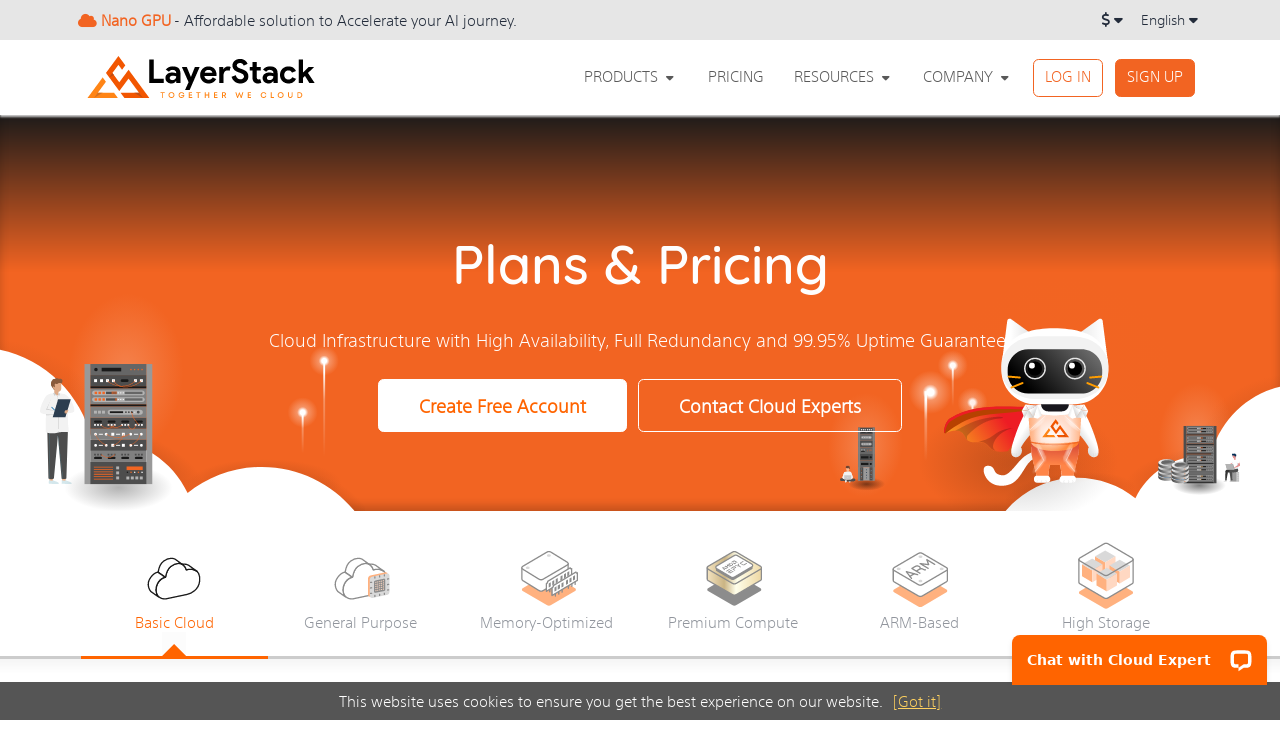

--- FILE ---
content_type: text/html; charset=UTF-8
request_url: https://www.layerstack.com/en/vps
body_size: 17699
content:
<!DOCTYPE html>
<html lang="en">

<head>
	<meta name="description" content="Globally deploy & scale with the best SSD VPS servers hosting in Hong Kong, Singapore, Japan and Los Angeles.  Your reliable & trusted cloud hosting server provider." />


	<title>SSD VPS Server Hosting In Hong Kong, Singapore, Japan, Los Angeles | Layerstack</title>
	<meta charset="UTF-8">
	<meta http-equiv="content-type" content="text/html; charset=utf-8" />
	<meta name="Author" content="LayerStack" />
	<meta name="copyright" content="(c)2026 LayerStack Limited. All rights reserved." />
	<meta name="rating" content="General" />
	<meta name="viewport" content="width=device-width, initial-scale=1">
	<meta http-equiv="X-UA-Compatible" content="IE=EmulateIE7, IE=9" />
    
	<link rel="shortcut icon" type="image/ico" href="/favicon.ico" />
	<link rel="alternate" href="https://layerstack.com/vps" hreflang="x-default" />
	<link rel="alternate" href="https://layerstack.com/en/vps" hreflang="en" />
	<link rel="alternate" href="https://layerstack.com/zh-cn/vps" hreflang="zh-cn" />
	<link rel="alternate" href="https://layerstack.com/zh-hk/vps" hreflang="zh-hk" />
	<link rel="alternate" href="https://layerstack.com/zh-tw/vps" hreflang="zh-tw" />
	
	<link rel="canonical" href="https://layerstack.com/vps"/>

	<meta property="og:title" content="LayerStack" />
	<meta property="og:description" content="LayerStack offers high performance and reliable SSD cloud computing services via multi-data center infrastructure and tier-1 resilient network design." />
	<meta property="og:url" content="https://layerstack.com/" />
	<meta property="og:locale" content="zh_HK" />
	<meta property="og:image" content="https://layerstack.com/img/LSlogo.png" />
	<meta property="og:type" content="website" />
	<meta property="og:site_name" content="LayerStack" />
	
    <!-- link href="https://cdn.jsdelivr.net/npm/bootstrap@5.3.0-alpha1/dist/css/bootstrap.min.css" rel="stylesheet" integrity="sha384-GLhlTQ8iRABdZLl6O3oVMWSktQOp6b7In1Zl3/Jr59b6EGGoI1aFkw7cmDA6j6gD" crossorigin="anonymous" -->
	
	<link href="/assets/css/bootstrap.min.css" rel="stylesheet">
	<link href="/assets/css/all.min.css" rel="stylesheet">
	<link href="/assets/css/common-v4.css?v=1.01" rel="stylesheet">
    <link href="/assets/css/animate.css" rel="stylesheet"  type="text/css" />
	
<!-- JSON-LD markup generated by Google Structured Data Markup Helper. -->
<script type="application/ld+json">
{
  "@context" : "http://schema.org",
  "@type" : "Organization",
  "name" : "LayerStack",
  "logo" : "https://layerstack.com/img/layerstack-logo.png",
  "telephone" : "+852 2139 7318",
  "address" : {
    "@type" : "PostalAddress",
    "addressCountry" : "Hong Kong"
  },
  "url" : "https://layerstack.com/",
  "sameAs" : [ "https://www.facebook.com/LayerStack2/",
    "https://plus.google.com/106977403049677716382",
    "https://twitter.com/LayerStackCloud",
    "https://www.linkedin.com/company/layerstack"]
}
</script>		


<!-- Google Tag Manager -->
<script>(function(w,d,s,l,i){w[l]=w[l]||[];w[l].push({'gtm.start':
new Date().getTime(),event:'gtm.js'});var f=d.getElementsByTagName(s)[0],
j=d.createElement(s),dl=l!='dataLayer'?'&l='+l:'';j.async=true;j.src=
'https://www.googletagmanager.com/gtm.js?id='+i+dl;f.parentNode.insertBefore(j,f);
})(window,document,'script','dataLayer','GTM-5RPT77F');</script>
<!-- End Google Tag Manager -->

<!-- Bing -->
<script>(function(w,d,t,r,u){var f,n,i;w[u]=w[u]||[],f=function(){var o={ti:"5163489"};o.q=w[u],w[u]=new UET(o),w[u].push("pageLoad")},n=d.createElement(t),n.src=r,n.async=1,n.onload=n.onreadystatechange=function(){var s=this.readyState;s&&s!=="loaded"&&s!=="complete"||(f(),n.onload=n.onreadystatechange=null)},i=d.getElementsByTagName(t)[0],i.parentNode.insertBefore(n,i)})(window,document,"script","//bat.bing.com/bat.js","uetq");</script>
<!-- End Bing -->

<script type="text/javascript">
    (function(c,l,a,r,i,t,y){
        c[a]=c[a]||function(){(c[a].q=c[a].q||[]).push(arguments)};
        t=l.createElement(r);t.async=1;t.src="https://www.clarity.ms/tag/"+i;
        y=l.getElementsByTagName(r)[0];y.parentNode.insertBefore(t,y);
    })(window, document, "clarity", "script", "bjugdhcaju");
</script>

</head>
<body id="lsbody" class="showpromo">
<!-- Google Tag Manager (noscript) -->
<noscript><iframe src="https://www.googletagmanager.com/ns.html?id=GTM-5RPT77F"
height="0" width="0" style="display:none;visibility:hidden"></iframe></noscript>
<!-- End Google Tag Manager (noscript) -->	

<!--  Clickcease.com tracking-->
<script type='text/javascript'>var script = document.createElement('script');
script.async = true; script.type = 'text/javascript';
var target = 'https://www.clickcease.com/monitor/stat.js';
script.src = target;var elem = document.head;elem.appendChild(script);
</script>
<noscript>
<a href='https://www.clickcease.com' rel='nofollow'><img src='https://monitor.clickcease.com/stats/stats.aspx' alt='ClickCease'/></a>
</noscript>
<!--  Clickcease.com tracking-->

<!-- Twitter universal website tag code -->
<script>
!function(e,t,n,s,u,a){e.twq||(s=e.twq=function(){s.exe?s.exe.apply(s,arguments):s.queue.push(arguments);
},s.version='1.1',s.queue=[],u=t.createElement(n),u.async=!0,u.src='//static.ads-twitter.com/uwt.js',
a=t.getElementsByTagName(n)[0],a.parentNode.insertBefore(u,a))}(window,document,'script');
// Insert Twitter Pixel ID and Standard Event data below
twq('init','o9idz');
twq('track','PageView');
</script>
<!-- End Twitter universal website tag code -->
<!-- Twitter single-event website tag code -->
<script src="//static.ads-twitter.com/oct.js" type="text/javascript"></script>
<script type="text/javascript">twttr.conversion.trackPid('o9iei', { tw_sale_amount: 0, tw_order_quantity: 0 });</script>
<noscript>
<img height="1" width="1" style="display:none;" alt="" src="https://analytics.twitter.com/i/adsct?txn_id=o9iei&p_id=Twitter&tw_sale_amount=0&tw_order_quantity=0" />
<img height="1" width="1" style="display:none;" alt="" src="//t.co/i/adsct?txn_id=o9iei&p_id=Twitter&tw_sale_amount=0&tw_order_quantity=0" />
</noscript>
<!-- End Twitter single-event website tag code -->

<!-- Quora Pixel Code (JS Helper) -->
<script>
!function(q,e,v,n,t,s){if(q.qp) return; n=q.qp=function(){n.qp?n.qp.apply(n,arguments):n.queue.push(arguments);}; n.queue=[];t=document.createElement(e);t.async=!0;t.src=v; s=document.getElementsByTagName(e)[0]; s.parentNode.insertBefore(t,s);}(window, 'script', 'https://a.quora.com/qevents.js');
qp('init', '6abd114ef68e41ebb23db60f6db92066');
qp('track', 'ViewContent');
</script>
<noscript><img height="1" width="1" style="display:none" src="https://q.quora.com/_/ad/6abd114ef68e41ebb23db60f6db92066/pixel?tag=ViewContent&noscript=1"/></noscript>
<!-- End of Quora Pixel Code -->

<!-- Reddit Pixel -->
<script>
!function(w,d){if(!w.rdt){var p=w.rdt=function(){p.sendEvent?p.sendEvent.apply(p,arguments):p.callQueue.push(arguments)};p.callQueue=[];var t=d.createElement("script");t.src="https://www.redditstatic.com/ads/pixel.js",t.async=!0;var s=d.getElementsByTagName("script")[0];s.parentNode.insertBefore(t,s)}}(window,document);rdt('init','t2_nluciwxx', {"optOut":false,"useDecimalCurrencyValues":true});rdt('track', 'PageVisit');
</script>
<!-- DO NOT MODIFY UNLESS TO REPLACE A USER IDENTIFIER -->
<!-- End Reddit Pixel -->

<!-- Meta Pixel Code -->
<script>
!function(f,b,e,v,n,t,s)
{if(f.fbq)return;n=f.fbq=function(){n.callMethod?
n.callMethod.apply(n,arguments):n.queue.push(arguments)};
if(!f._fbq)f._fbq=n;n.push=n;n.loaded=!0;n.version='2.0';
n.queue=[];t=b.createElement(e);t.async=!0;
t.src=v;s=b.getElementsByTagName(e)[0];
s.parentNode.insertBefore(t,s)}(window, document,'script',
'https://connect.facebook.net/en_US/fbevents.js');
fbq('init', '3282303382086982');
fbq('track', 'PageView');
</script>
<noscript><img height="1" width="1" style="display:none"
src="https://www.facebook.com/tr?id=3282303382086982&ev=PageView&noscript=1"
/></noscript>
<!-- End Meta Pixel Code -->

<script type="text/javascript">
_linkedin_partner_id = "2460228";
window._linkedin_data_partner_ids = window._linkedin_data_partner_ids || [];
window._linkedin_data_partner_ids.push(_linkedin_partner_id);
</script><script type="text/javascript">
(function(l) {
if (!l){window.lintrk = function(a,b){window.lintrk.q.push([a,b])};
window.lintrk.q=[]}
var s = document.getElementsByTagName("script")[0];
var b = document.createElement("script");
b.type = "text/javascript";b.async = true;
b.src = "https://snap.licdn.com/li.lms-analytics/insight.min.js";
s.parentNode.insertBefore(b, s);})(window.lintrk);
</script>
<noscript>
<img height="1" width="1" style="display:none;" alt="" src="https://px.ads.linkedin.com/collect/?pid=2460228&fmt=gif" />
</noscript>
    <div class="promotion-header">
        <div class="container container-ls px-2" style="padding:0;">
								
            <div class="float-start header-message">
			<a class="promoheader text-decoration-none" href="https://nanogpu.ai/index.php?rp=/store/gpu-cloud-power" target="_blank">
               <span class="headtitle float-start"><i class="fa fa-cloud"></i> Nano GPU</span> 
			   <span class="font-grey-v2 float-start mx-1 d-inline-block text-truncate">- Affordable solution to Accelerate your AI journey.</span>
            </a>
            </div>	
			
			<div class="float-end" style="max-width:380px;">
					<div class="dropdown nav-dropdown float-end d-none d-xl-block">
 		                <a class="dropdown-toggle nav-small text-decoration-none" id="dropdownMenuButton1" data-bs-toggle="dropdown" aria-expanded="false">English <i class="fa fa-caret-down d-xs-none"></i></a>
 		                <ul class="dropdown-menu" aria-labelledby="dropdownMenuButton1">
 		                    <li><a href="/en/vps" class="dropdown-item text-decoration-none">English</a></li>
 		                    <li><a href="/zh-hk/vps" class="dropdown-item text-decoration-none">繁體中文</a></li>
 		                    <li><a href="/zh-cn/vps" class="dropdown-item text-decoration-none">简体中文</a></li>
 		                </ul>
 		            </div>
					
					<div class="dropdown nav-dropdown float-end d-none d-xl-block">
  <a class="dropdown-toggle nav-small text-decoration-none" id="switchCurrency" data-bs-toggle="dropdown" aria-expanded="false">
    <i class="fa fa-dollar-sign"></i> <i class="fa fa-caret-down d-xs-none"></i>
  </a>
  <ul class="dropdown-menu" style="margin-top:-35px; width:172px; background:rgba(255,255,255,.98);" aria-labelledby="switchCurrency">
    <li><h6 class="dropdown-header py-0">Change Currency:</h6></li>
	<li><hr class="dropdown-divider"></li>
	<li><a class="dropdown-item" href="?curr=USD" target="_parent">USD</a></li>
    <li><a class="dropdown-item" href="?curr=HKD" target="_parent">HKD</a></li>
    <li><a class="dropdown-item" href="?curr=SGD" target="_parent">SGD</a></li>
  </ul>
 		            </div>
					
			</div>
						
      	</div>
    </div>

<nav class="navbar fixed-top navbar-expand-xl">
  <div class="container container-ls">
	<a class="navbar-brand brand-logo" style="" href="./"><span class="invisible">LayerStack</span></a>
    <button class="navbar-toggler" type="button" data-bs-toggle="collapse" data-bs-target="#navbarSupportedContent" aria-controls="navbarSupportedCont火ent" aria-expanded="false" aria-label="Toggle navigation">
      <i class="fas fa-bars"></i>
    </button>
	
    <div class="collapse navbar-collapse" id="navbarSupportedContent" style="overflow-y:auto;">
          <ul class="nav navbar-nav justify-content-end" itemscope itemtype="http://www.schema.org/SiteNavigationElement">
            <li class="nav-item dropdown">
                <a id="header-nav-product-en" class="nav-link dropdown-toggle" href="#" data-bs-toggle="dropdown" role="button" aria-haspopup="true" aria-expanded="false">
				    
					<i class="fa fa-cloud d-xl-none" style="width:25px;"></i> 
					<span class="nav-span">PRODUCTS</span>
					<i class="fa fa-caret-down font-S mx-1"></i>
				</a>
                <div class="dropdown-menu newNav">
				  <div class="newNav-box">
				  <div class="container container-ls" style="padding:30px 20px;">
					<div class="row justify-content-md-center">
						<div class="col-xl-5 col-sm-12 px-4" style="border-right:#ccc 1px solid;">
						    <div class="pb-2">
							    <div class="font-orange"><strong>Featured Products:</strong></div>
							</div>
						
							<div style="padding:0 5px;">
							    <a id="nav-products-cloudservers-en" class="navlink product" href="https://www.layerstack.com/en/cloud-servers">
								    <div class="pt-2 d-flex align-items-center">
								        <img src="/assets/img/menu/layerstack-icon-general-purpose.svg" style="width:100%; width:70px;" class="mx-3" alt="Cloud Servers" />
										<div>
								            <div class="font-orange"><strong>CLOUD SERVER</strong></div>
								            <div class="font-MS font-grey">Full power scalable cloud instances</div>
								        </div>
									</div>
								</a>
								<a id="nav-products-cloud-gpu-en" class="navlink product" href="https://www.layerstack.com/en/cloud-gpu">
								    <div class="pt-2 d-flex align-items-center">
								        <img src="/assets/img/menu/layerstack-icon-cloud-gpu.svg" style="width:100%; width:70px;" class="mx-3" alt="Cloud GPU" />
										<div>
								            <div class="font-orange"><strong>CLOUD GPU</strong></div>
								            <div class="font-MS font-grey">Robust cloud GPU computing for diverse applications</div>
								        </div>
									</div>
								</a>
							    <a id="nav-products-dedicated-cloud-en" class="navlink product" href="https://www.layerstack.com/en/dedicated-cloud">
								    <div class="pt-2 d-flex align-items-center">
								        <img src="/assets/img/menu/layerstack-icon-dedicated-physical-cores.svg" style="width:100%; width:70px;" class="mx-3" alt="Dedicated Physical Cores" />
										<div>
								            <div class="font-orange"><strong>DEDICATED CLOUD</strong></div>
								            <div class="font-MS font-grey">Dedicated VMs without noisy neighbors</div>
								        </div>
									</div>
								</a>
							    <a id="nav-products-network-en" class="navlink product" href="https://www.layerstack.com/en/private-networking">
								    <div class="pt-2 d-flex align-items-center">
								        <img src="/assets/img/menu/layerstack-icon-global-private-network.svg" style="width:100%; width:70px;" class="mx-3" alt="Global Private Network" />
										<div>
								            <div class="font-orange"><strong>NETWORKING</strong></div>
								            <div class="font-MS font-grey">Enhance your cloud with powerful networking tools</div>
								        </div>
									</div>
								</a>
							    <a id="nav-products-storage-en" class="navlink product" href="https://www.layerstack.com/en/object-storage">
								    <div class="pt-2 d-flex align-items-center">
								         <img src="/assets/img/menu/layerstack-icon-object-storage.svg" style="width:100%; width:70px;" class="mx-3" alt="Object Storage" />
										<div>
								            <div class="font-orange"><strong>STORAGE SOLUTION</strong></div>
								            <div class="font-MS font-grey">Simple, secure and reliable storage</div>
								        </div>
									</div>
								</a>
							    <a id="nav-products-storage-en" class="navlink product" href="https://www.layerstack.com/en/managed-database">
								    <div class="pt-2 d-flex align-items-center">
								         <img src="/assets/img/menu/layerstack-icon-managed-db.svg" style="width:100%; width:70px;" class="mx-3" alt="Managed Database" />
										<div>
								            <div class="font-orange"><strong>DATABASE</strong></div>
								            <div class="font-MS font-grey">Fully-managed, Flexible Database</div>
								        </div>
									</div>
								</a>

							</div>
							
						</div>
						
						<div class="col-xl-7 col-sm-12 px-4">
						    <div class="row">
						    
	    						<div class="col-xl-6 col-sm-12 px-4">
	    						    <div class="pb-1 border-t-xs">
	    							    <div class="font-orange"><strong>CLOUD SERVER</strong></div>
	    							</div>
						
	    							<div>
										<a id="nav-products-cloudserver-general-purpose-en" class="navlink product" href="https://www.layerstack.com/en/general-cloud-server">
	    							            <div class="pt-1 ps-3 nav-bullet">
	    								            General Purpose
	    							            </div>
	    								</a>
	    							    <a id="nav-products-cloudserver-memory-optimized-en" class="navlink product" href="https://www.layerstack.com/en/memory-optimized-cloud-server">
	    							            <div class="pt-1 ps-3 nav-bullet">
	    								            Memory-Optimized
	    							            </div>
	    								</a>
	    							    <a id="nav-products-cloudserver-high-storage-en" class="navlink product" href="https://www.layerstack.com/en/high-storage-cloud-server">
	    							            <div class="pt-1 ps-3 nav-bullet">
	    								            High Storage
	    							            </div>
	    								</a>
	    							    <a id="nav-products-cloudserver-arm-based-en" class="navlink product" href="https://www.layerstack.com/en/arm-based-cloud-server">
	    							            <div class="pt-1 ps-3 nav-bullet">
	    								           Arm-based
	    									    </div>
	    								</a>
	    							    <a id="nav-products-cloudserver-premium-compute-en" class="navlink product" href="https://www.layerstack.com/en/premium-compute">
	    							            <div class="pt-1 ps-3 nav-bullet">
	    								           Premium Compute <span class="badge text-bg-success">Updated</span>
	    							            </div>
	    								</a>
	    							</div>
							
						            <div class="pt-lg-5 pb-1 border-t-xs">
							            <div class="font-orange"><strong>CLOUD GPU</strong></div>
							        </div>
							        <div>
							            <a id="nav-products-cloud-gpu-en" class="navlink product" href="https://www.layerstack.com/en/cloud-gpu">
							                <div class="pt-1 ps-3 nav-bullet">
								                Nano GPU <span class="badge text-bg-danger">New</span>
							                </div>
							            </a>
										<!-- a id="nav-products-cloud-gpu-en" class="navlink product" href="https://www.layerstack.com/en/cloud-gpu">
							                <div class="pt-1 ps-3 nav-bullet">
								                vGPU <span class="badge text-bg-danger">New</span>
							                </div>
							            </a>
							            <a id="nav-products-dedicated-gpu-en" class="navlink product" href="https://www.layerstack.com/en/dedicated-gpu">
							                <div class="pt-1 ps-3 nav-bullet">
								                Dedicated GPU
							                </div>
							            </a -->
							        </div>
									
									<div class="pt-lg-5 pb-1 border-t-xs">
							            <div class="font-orange"><strong>DEDICATED CLOUD</strong></div>
							        </div>
							        <div>
							            <a id="nav-products-dedicated-physical-cores-en" class="navlink product" href="https://www.layerstack.com/en/dedicated-cloud">
							                <div class="pt-1 ps-3 nav-bullet">
								                Dedicated Physical Cores
							                </div>
							            </a>
							            <a id="nav-products-dedicated-hardware-en" class="navlink product" href="https://www.layerstack.com/en/dedicated-cloud#hardware">
							                <div class="pt-1 ps-3 nav-bullet">
								                Dedicated Hardware
							                </div>
							            </a>
							        </div>
																
	    						</div>
							
							
								<div class="col-xl-6 col-sm-12 px-4">
						            <div class="pb-1 border-t-xs">
						                <div class="font-orange"><strong>NETWORKING</strong></div>
						            </div>
						
						            <div>
							            <a id="nav-products-global-private-network-en" class="navlink product" href="https://www.layerstack.com/en/private-networking">
							                <div class="pt-1 ps-3 nav-bullet">
								                Global Private Network
							                </div>
							            </a>
							            <a id="nav-products-dedicated-bandwidth-en" class="navlink product" href="https://www.layerstack.com/en/dedicated-bandwidth">
							                <div class="pt-1 ps-3 nav-bullet">
								                Dedicated Bandwidth
							                </div>
							            </a>
							            <a id="nav-products-cn2-en" class="navlink product" href="https://www.layerstack.com/en/china-direct-route">
							                <div class="pt-1 ps-3 nav-bullet">
								                China Direct CN2 Route
							                </div>
							            </a>
							            <a id="nav-products-ddos-protection-en" class="navlink product" href="https://www.layerstack.com/en/ddos-protection">
							                <div class="pt-1 ps-3 nav-bullet">
								                DDoS Protection
							                </div>
							            </a>

						            </div>
							  
						            <div class="pt-lg-5 pb-1 border-t-xs">
						                <div class="font-orange"><strong>STORAGE SOLUTION</strong></div>
						            </div>
						            <div>
							            <a id="nav-products-object-storage-en" class="navlink product" href="https://www.layerstack.com/en/object-storage">
							                <div class="pt-1 ps-3 nav-bullet">
								                Object Storage
							                </div>
							            </a>
						            </div>
									
						            <div class="pt-lg-5 pb-1 border-t-xs">
						                <div class="font-orange"><strong>DATABASE</strong></div>
						            </div>
						            <div>
							            <a id="nav-products-managed-database-en" class="navlink product" href="https://www.layerstack.com/en/managed-database">
							                <div class="pt-1 ps-3 nav-bullet">
								                Managed Database
							                </div>
							            </a>
						            </div>									
							  
								<div>
							
							
							</div>
						</div>
												
					</div>
				  </div>
			      </div>
				</div>
				<div class="text-center d-none d-lg-block" style="background:#bcbcbc;"><a href="https://www.layerstack.com/en/our-products" class="d-block p-1 text-white text-decoration-none">View All Products</a></div>
            </li>
			
            <li class="nav-item ">
                <a id="header-nav-pricing-en" class="nav-link dropdown-toggle" href="https://www.layerstack.com/en/pricing" >
					<i class="fa fa-cloud d-xl-none" style="width:25px;"></i> 
					<span class="nav-span">PRICING</span>
				</a>
			</li>

            <li class="nav-item dropdown">
                <a id="header-nav-resources-en" class="nav-link dropdown-toggle" href="#" data-bs-toggle="dropdown" role="button" aria-haspopup="true" aria-expanded="false">
					<i class="fa fa-cloud d-xl-none" style="width:25px;"></i> 
					<span class="nav-span">RESOURCES</span>
					<i class="fa fa-caret-down font-S mx-1"></i>
				</a>
                <div class="dropdown-menu newNav">
				  <div class="newNav-box">
				  <div class="container container-ls" style="padding:30px 20px;">
					<div class="row justify-content-md-center">
						<div class="col-xl-3 col-sm-12 px-4" style="border-right:#ccc 1px solid;">
						    <div class="pb-3">
							    <div class="font-orange"><strong>SALE, SUPPORT AND MIGRATION</strong></div>
							</div>
							<div style="padding:0 5px;">
							    <a id="nav-resources-contact-us-en" class="navlink product" href="https://www.layerstack.com/en/contact-us">
								    <div class="pt-2 d-flex align-items-center">
							            <div class="pt-1 ps-3 nav-bullet">
								            <div class="lh-sm"><strong>Sales & Support</strong></div>
							            </div>
									</div>
								</a>
							</div>
							<div style="padding:0 5px;">
							    <a id="nav-resources-tickets-en" class="navlink product" href="https://service.layerstack.com/" target="_blank">
								    <div class="pt-2 d-flex align-items-center">
							            <div class="pt-1 ps-3 nav-bullet">
								            <div class="lh-sm"><strong>Ticket Support</strong></div>
							            </div>
									</div>
								</a>
							</div>
							<div style="padding:0 5px;">
							    <a id="nav-resources-migration-en" class="navlink product" href="https://www.layerstack.com/en/migration">
								    <div class="pt-2 d-flex align-items-center">
							            <div class="pt-1 ps-3 nav-bullet">
								            <div class="lh-sm"><strong>Migration to LayerStack</strong></div>
							            </div>
									</div>
								</a>
							</div>
						</div>
						<div class="col-xl-6 col-sm-12 px-4" style="border-right:#ccc 1px solid;">
						    <div class="pb-3 border-t-xs">
							    <div class="font-orange"><strong>DOC, BLOG AND COMMUNITY</strong></div>
							</div>
							<div class="row px-3">
						
							<div class="col-xl-6 col-sm-12" style="padding:0 5px;">
							    <a id="nav-resources-blog-en" class="navlink product" href="https://layerstack.com/blog/" target="_blank">
								    <div class="pt-2 d-flex align-items-center">
							            <div class="pt-1 ps-3 nav-bullet">
								            <div class="lh-sm"><strong>Blog</strong></div>
							            </div>
									</div>
								</a>
							</div>
							<div class="col-xl-6 col-sm-12" style="padding:0 5px;">
							    <a id="nav-resources-tutorial-en" class="navlink product" href="https://www.layerstack.com/resources/tutorials/" target="_blank">
								    <div class="pt-2 d-flex align-items-center">
							            <div class="pt-1 ps-3 nav-bullet">
								            <div class="lh-sm"><strong>Tutorial</strong></div>
							            </div>
									</div>
								</a>
							</div>
							<div class="col-xl-6 col-sm-12" style="padding:0 5px;">
							    <a id="nav-resources-helpcenter-en" class="navlink product" href="https://www.layerstack.com/resources/" target="_blank">
								    <div class="pt-2 d-flex align-items-center">
							            <div class="pt-1 ps-3 nav-bullet">
								            <div class="lh-sm"><strong>Help Center</strong></div>
							            </div>
									</div>
								</a>
							</div>
							<div class="col-xl-6 col-sm-12" style="padding:0 5px;">
							    <a id="nav-resources-api-en" class="navlink product" href="https://developers.layerstack.com/" target="_blank">
								    <div class="pt-2 d-flex align-items-center">
							            <div class="pt-1 ps-3 nav-bullet">
								            <div class="lh-sm"><strong>API Doc</strong></div>
							            </div>
									</div>
								</a>
							</div>
							<div class="col-xl-6 col-sm-12" style="padding:0 5px;">
							    <a id="nav-resources-product-docs-en" class="navlink product" href="https://www.layerstack.com/resources/docs/" target="_blank">
								    <div class="pt-2 d-flex align-items-center">
							            <div class="pt-1 ps-3 nav-bullet">
								            <div class="lh-sm"><strong>Product Doc</strong></div>
							            </div>
									</div>
								</a>
							</div>
							<div class="col-xl-6 col-sm-12" style="padding:0 5px;">
							    <a id="nav-resources-faq-en" class="navlink product" href="https://www.layerstack.com/resources/faq/" target="_blank">
								    <div class="pt-2 d-flex align-items-center">
							            <div class="pt-1 ps-3 nav-bullet">
								            <div class="lh-sm"><strong>FAQ</strong></div>
							            </div>
									</div>
								</a>
							</div>
							<div class="col-xl-6 col-sm-12" style="padding:0 5px;">
							    <a id="nav-resources-community-en" class="navlink product" href="https://community.layerstack.com/" target="_blank">
								    <div class="pt-2 d-flex align-items-center">
							            <div class="pt-1 ps-3 nav-bullet">
								            <div class="lh-sm"><strong>Community</strong></div>
							            </div>
									</div>
								</a>
							</div>
							
							</div>
							
						</div>
						<div class="col-xl-3 col-sm-12 px-4">
						    <div class="pb-3 border-t-xs">
							    <div class="font-orange"><strong>SYSTEM, UPLOAD AND REPORT</strong></div>
							</div>
							<div style="padding:0 5px;">
							    <a id="nav-resources-system-status-en" class="navlink product" href="https://status.layerstack.com/" target="_blank">
								    <div class="pt-2 d-flex align-items-center">
							            <div class="pt-1 ps-3 nav-bullet">
								            <div class="lh-sm"><strong>System Status</strong></div>
							            </div>
									</div>
								</a>
							</div>
							<div style="padding:0 5px;">
							    <a id="nav-resources-upload-payment-advice-en" class="navlink product" href="https://www.layerstack.com/en/upload-payment-advice">
								    <div class="pt-2 d-flex align-items-center">
							            <div class="pt-1 ps-3 nav-bullet">
								            <div class="lh-sm"><strong>Upload Payment Advice</strong></div>
							            </div>
									</div>
								</a>
							</div>
							<div style="padding:0 5px;">
							    <a id="nav-resources-report-abuse-en" class="navlink product" href="https://www.layerstack.com/en/report-abuse">
								    <div class="pt-2 d-flex align-items-center">
							            <div class="pt-1 ps-3 nav-bullet">
								            <div class="lh-sm"><strong>Report Abuse</strong></div>
							            </div>
									</div>
								</a>
							</div>
							
						</div>
												
					</div>
				  </div>
			      </div>
				</div>
            </li>

            <li class="nav-item dropdown">
                <a id="header-nav-company-en" class="nav-link dropdown-toggle" href="#" data-bs-toggle="dropdown" role="button" aria-haspopup="true" aria-expanded="false">
					<i class="fa fa-cloud d-xl-none" style="width:25px;"></i> 
					<span class="nav-span">COMPANY</span>
					<i class="fa fa-caret-down font-S mx-1"></i>
				</a>
                <div class="dropdown-menu newNav">
				  <div class="newNav-box">
				  
				  <div class="container container-ls" style="padding:30px 20px;">
					<div class="row justify-content-md-center">
						<div class="col-xl-5 offset-xl-1 col-sm-12 px-4" style="border-right:#ccc 1px solid;">
						    <div class="pb-3">
							    <div class="font-orange"><strong>COMPANY</strong></div>
							</div>
							<div class="row px-3">
						
							<div class="col-xl-6 col-sm-12" style="padding:0 5px;">
							    <a id="nav-company-aboutus-en" class="navlink product" href="https://www.layerstack.com/en/overview">
								    <div class="pt-2 d-flex align-items-center">
							            <div class="pt-1 ps-3 nav-bullet">
								            <div class="lh-sm"><strong>About Us</strong></div>
							            </div>
									</div>
								</a>
							</div>
							<div class="col-xl-6 col-sm-12" style="padding:0 5px;">
							    <a id="nav-company-contact-us-en" class="navlink product" href="https://www.layerstack.com/en/contact-us">
								    <div class="pt-2 d-flex align-items-center">
							            <div class="pt-1 ps-3 nav-bullet">
								            <div class="lh-sm"><strong>Contact Us</strong></div>
							            </div>
									</div>
								</a>
							</div>
							<div class="col-xl-6 col-sm-12" style="padding:0 5px;">
							    <a id="nav-company-press-center-en" class="navlink product" href="https://www.layerstack.com/en/press-center">
								    <div class="pt-2 d-flex align-items-center">
							            <div class="pt-1 ps-3 nav-bullet">
								            <div class="lh-sm"><strong>Press Center</strong></div>
							            </div>
									</div>
								</a>
							</div>
							<!-- div class="col-xl-6 col-sm-12" style="padding:0 5px;">
							    <a id="nav-career-en" class="navlink product" href="https://www.layerstack.com/en/career">
								    <div class="pt-2 d-flex align-items-center">
							            <div class="pt-1 ps-3 nav-bullet">
								            <div class="lh-sm"><strong>Career</strong></div>
							            </div>
									</div>
								</a>
							</div -->
							<div class="col-xl-6 col-sm-12" style="padding:0 5px;">
							    <a id="nav-company-legal-en" class="navlink product" href="https://www.layerstack.com/en/legal">
								    <div class="pt-2 d-flex align-items-center">
							            <div class="pt-1 ps-3 nav-bullet">
								            <div class="lh-sm"><strong>Legal</strong></div>
							            </div>
									</div>
								</a>
							</div>
							
							</div>
						</div>
						
						<div class="col-xl-6 col-sm-12 px-4">
						    <div class="pb-3 border-t-xs">
							    <div class="font-orange"><strong>INFRASTRUCTURE</strong></div>
							</div>
							<div class="row px-3">
						
							<div class="col-xl-6 col-sm-12" style="padding:0 5px;">
							    <a id="nav-company-infrastructure-en" class="navlink product" href="https://www.layerstack.com/en/infrastructure">
								    <div class="pt-2 d-flex align-items-center">
							            <div class="pt-1 ps-3 nav-bullet">
								            <div class="lh-sm"><strong>Infrastructure</strong></div>
							            </div>
									</div>
								</a>
							</div>
							<div class="col-xl-6 col-sm-12" style="padding:0 5px;">
							    <a id="nav-company-amd-en" class="navlink product" href="https://www.layerstack.com/en/amd">
								    <div class="pt-2 d-flex align-items-center">
							            <div class="pt-1 ps-3 nav-bullet">
								            <div class="lh-sm"><strong>AMD EPYC™</strong></div>
							            </div>
									</div>
								</a>
							</div>
							<div class="col-xl-6 col-sm-12" style="padding:0 5px;">
							    <a id="nav-company-nvme-en" class="navlink product" href="https://www.layerstack.com/en/nvme">
								    <div class="pt-2 d-flex align-items-center">
							            <div class="pt-1 ps-3 nav-bullet">
								            <div class="lh-sm"><strong>NVMe SSD</strong></div>
							            </div>
									</div>
								</a>
							</div>
							<div class="col-xl-6 col-sm-12" style="padding:0 5px;">
							    <a id="nav-company-benchmarks-en" class="navlink product" href="https://www.layerstack.com/en/benchmarks">
								    <div class="pt-2 d-flex align-items-center">
							            <div class="pt-1 ps-3 nav-bullet">
								            <div class="lh-sm"><strong>Benchmarks</strong></div>
							            </div>
									</div>
								</a>
							</div>
							<div class="col-xl-6 col-sm-12" style="padding:0 5px;">
							    <a id="nav-company-speedtest-en" class="navlink product" href="https://hk03.layerstack.com/" target="_blank">
								    <div class="pt-2 d-flex align-items-center">
							            <div class="pt-1 ps-3 nav-bullet">
								            <div class="lh-sm"><strong>Speedtest</strong></div>
							            </div>
									</div>
								</a>
							</div>
							
							</div>
						</div>
						
												
					</div>
				  </div>
			      </div>
				</div>
            </li>
			
            <li class="nav-item dropdown d-block d-xl-none">
                <a class="nav-link dropdown-toggle nav-currency-en" href="#" data-bs-toggle="dropdown" role="button" aria-haspopup="true" aria-expanded="false"><i class="fa fa-dollar-sign d-xl-none" style="width:25px;"></i> CURRENCY <i class="fa fa-caret-down font-S mx-1"></i></a>
                <div class="dropdown-menu newNav">
			        <div class="container container-ls">
					<div class="row justify-content-md-center">
						<div class="col-md-12" style="padding-bottom:10px;">
							<div style="padding:0 5px; padding-bottom:10px;">
							    <div class="col-xl-9 col-md-12" style="padding-top:10px;">
								    <a class="navlink" href="?curr=USD" target="_parent">USD</a> <br>
									<a class="navlink" href="?curr=HKD" target="_parent">HKD</a> <br>
									<a class="navlink" href="?curr=SGD" target="_parent">SGD</a>
							    </div>
							</div>
						</div>
			  		</div>
			  		</div>
                </div>
            </li>
			
            <li class="nav-item dropdown d-block d-xl-none">
                <a class="nav-link dropdown-toggle nav-lang-en" href="#" data-bs-toggle="dropdown" role="button" aria-haspopup="true" aria-expanded="false"><i class="fa fa-globe d-xl-none" style="width:25px;"></i> LANGUAGE <i class="fa fa-caret-down font-S mx-1"></i></a>
                <div class="dropdown-menu newNav">
			        <div class="container container-ls">
					<div class="row justify-content-md-center">
						<div class="col-md-12" style="padding-bottom:10px;">
							<div style="padding:0 5px; padding-bottom:10px;">
							    <div class="col-xl-9 col-md-12" style="padding-top:10px;">
								    <a class="navlink" href="/en/vps" target="_parent">English</a> <br>
									<a class="navlink" href="/zh-hk/vps" target="_parent">繁體中文</a> <br>
									<a class="navlink" href="/zh-cn/vps" target="_parent">简体中文</a>
							    </div>
							</div>
						</div>
			  		</div>
			  		</div>
                </div>
            </li>
			
            <li class="nav-item dropdown d-block d-xl-none">
			  <a class="nav-link dropdown-toggle nav-signup-en" href="https://cp.layerpanel.com/signup" target="_blank"><i class="fa fa-user-circle d-xl-none" style="width:25px;"></i> SIGN UP <span class="caret d-xl-none"></span></a>
			</li>
			
          </ul>


    </div>
	
	<div class="d-none d-xl-block">
      <div class="d-flex flex-row-reverse ml-3">
		<div class="ps-2"><a class="btn btn-nav mx-1 nav-signup-en" href="https://cp.layerpanel.com/signup" target="_blank">SIGN UP</a></div>
		<div class="ps-3"><a class="btn btn-nav btn-nav-line nav-login-en" href="https://cp.layerpanel.com/login" target="_blank">LOG IN</a></div>
      </div>
	</div>
	
  </div>
</nav>  
<link href="/assets/css/plan-switch.css" rel="stylesheet">

<div class="main">

  <!-- linearRed -->
  <div class="headerspacing">
    <div class="linearOrange">
	
	<div class="background-cloud3 left mx-auto">
    <div class="background-cloud2 right mx-auto">
	<div class="background-cat">
	
    <div class="container text-center text-white" style="padding-top:8rem; padding-bottom:5rem;">
		<h1 class="font-XXL animated fadeInUp px-3 mx-auto" style="max-width:920px">Plans & Pricing</h1>
		<div class="font-M animated fadeInUp p-4 mx-auto" style="max-width:1100px">Cloud Infrastructure with High Availability, Full Redundancy and 99.95% Uptime Guarantee.</div>
		<div>
		    <a class="btn btn-large btn-white m-1 tracknewacEN-product" href="https://cp.layerpanel.com/signup" target="_blank">Create Free Account</a> 
			<a class="btn btn-large btn-wline openChat m-1">Contact Cloud Experts</a> 
		</div>
		
    </div>

	</div>
    </div>
	</div>
	</div>
  </div>
  
  <div class="animated fadeIn" style="background:#FFF; border-bottom:#CCC 3px solid;">
    <div class="container container-ls text-center" style="margin-bottom:-3px;">
	    
		<div class="pt-2 d-none d-lg-block">
		<div class="row justify-content-center mx-auto" style="max-width:1300px;">
			<div class="col p-0 cloud-type-switch typeBasic active">
		        <a class="font-grey-v2 text-decoration-none switch-cloudserver-type-general">  
					<div class="p-4">
					    <img src="/assets/img/menu/layerstack-icon-basic-cloud.svg" class="align-self-baseline" style="max-width:70px;" alt="General Purpose" />
				        <div class="font-grey-v2">Basic Cloud</div>
					</div>
				</a>
		    </div>
			<div class="col p-0 cloud-type-switch typeStandard ">
		        <a class="font-grey-v2 text-decoration-none switch-cloudserver-type-general">  
					<div class="p-4">
					    <img src="/assets/img/menu/layerstack-icon-general-purpose.svg" class="align-self-baseline" style="max-width:70px;" alt="General Purpose" />
				        <div class="font-grey-v2">General Purpose</div>
					</div>
				</a>
		    </div>
			<div class="col p-0 cloud-type-switch typeMemory ">
		        <a class="font-grey-v2 text-decoration-none switch-cloudserver-type-highmemory">  
					<div class="p-4">
					    <img src="/assets/img/menu/layerstack-icon-memory-optimized.svg" class="align-self-baseline" style="max-width:70px;" alt="Memory-Optimized" />
				        <div class="font-grey-v2">Memory-Optimized</div>
					</div>
				</a>
		    </div>
			<!-- div class="col p-0 cloud-type-switch typeDcpu ">
		        <a class="font-grey-v2 text-decoration-none">  
					<div class="p-4">
					    <img src="/assets/img/menu/layerstack-icon-compute-optimized.svg" class="align-self-baseline" style="max-width:70px;" alt="Compute-Optimized" />
				        <div class="font-grey-v2">Compute-Optimized</div>
					</div>
				</a>
		    </div -->
			<div class="col p-0 cloud-type-switch typePro ">
		        <a class="font-grey-v2 text-decoration-none switch-cloudserver-type-premium">  
					<div class="p-4 position-relative">
					    <img src="/assets/img/menu/layerstack-icon-premium-pro.svg" class="align-self-baseline" style="max-width:70px;" alt="Premium Compute" />
				        <div class="font-grey-v2">Premium Compute</div>
					</div>
				</a>
		    </div>
			<div class="col p-0 cloud-type-switch typeArm ">
		        <a class="font-grey-v2 text-decoration-none switch-cloudserver-type-arm">  
					<div class="p-4">
					    <img src="/assets/img/menu/layerstack-icon-arm-based.svg" class="align-self-baseline" style="max-width:70px;" alt="Arm-Based" />
				        <div class="font-grey-v2">ARM-Based</div>
					</div>
				</a>
		    </div>
			<div class="col p-0 cloud-type-switch typeStorage ">
		        <a class="font-grey-v2 text-decoration-none switch-cloudserver-type-highstorage">  
					<div class="p-4">
					    <img src="/assets/img/menu/layerstack-icon-high-storage.svg" class="align-self-baseline" style="max-width:70px;" alt="High-Storage" />
				        <div class="font-grey-v2">High Storage</div>
					</div>
				</a>
		    </div>
		</div>
		</div>
		
	</div>
  </div>

  

  <div class="py-4" style="background: linear-gradient(0deg, #fff 0%, #fff 98%, #f5f5f5 100%); ">
  <div class="container container-ls py-5 px-4 px-lg-5 text-cstartenter">
  
			    <h2 id="typename">
				Basic Cloud 
				</h2>
				<p id="typedesc">
				The Basic Cloud offers reliable performance at the lowest cost and is built on older generation AMD EPYC™ CPUs. Ideal for low-traffic websites and users seeking simple, quality cloud computing solutions. 
				</p>
				
				<div class="row font-grey">
				    <div class="col font-MS"><a id="printable" href="/en/printable-cloud-servers-01" class="font-grey text-decoration-none ms-1" target="_blank"><i class="fas fa-file-pdf font-L"></i> Download PDF version</a></div>
					<div class="col text-end">
					    <span class="font-S">View:</span> 
					    <span id="display-sw-box" class="mx-1"><i class="fas fa-th font-L"></i></span> 
					    <span id="display-sw-table" class="mx-1 active"><i class="fas fa-bars font-L"></i></span>
					</div>
				</div>
				<hr>
  
        <div class="row">
		    <div class="col-lg-12 p-4">
			
				<div class="row">

				    <div id="routeselectbox" class="col-xl-5 mt-1 hidediv"">
					    <div>
							<i class="fas fa-globe font-orange"></i>
							<span class="font-S font-grey">Select Route (China Direct CN2 Route: +<font id="cnprice">US$5.00</font>/mth):</span>
						</div>
				        <select name="routeselect" id="routeselect" class="form-control" style="margin-top:5px;">
				            <option value="global" selected="selected">Global Route</option>
				            <option value="globalchina">Global Route & China Direct CN2 Route</option>
				        </select>
					</div>
				    <div class="col-xl-5 mt-1">
					    <div>
							<i class="fas fa-calendar-alt font-orange"></i> 
							<span class="font-S font-grey">Select Billing Cycle:</span>
						</div>
				        <fieldset>
				            <div class="switch-toggle switch-ios" style="margin-top:5px;">
				                <input id="1mTab" name="view3" type="radio">
				                <label for="1mTab" onclick="" class="1mTab">1-Month</label>

				                <input id="3mTab" name="view3" type="radio">
				                <label for="3mTab" onclick="" class="3mTab">3-Month</label>

				                <input id="12mTab" name="view3" type="radio" checked>
				                <label for="12mTab" onclick="" class="12mTab">12-Month</label>
				                <a class="btn"></a>
				            </div>
				        </fieldset>
        				<div class="font-S font-grey d-none d-xl-block" style="position:relative;">
        				    <span id="type3m" class="saveup-3m"></span>
        					<span id="type12m" class="saveup-right">(Save Up to 37%)</span>
        				</div>
					</div>
				</div>
				
				<input type="hidden" name="typeselected" id="typeselected" 
				value="basic" 
				>
				<input type="hidden" name="billingcycle" id="billingcycle" value="annually">
				<input type="hidden" name="displaytype" id="displaytype" value="table">
				
				<div id="result" class="mt-5"><div class="text-center font-L font-grey p-5"><i class="fas fa-spinner fa-spin"></i> Loading ... </div></div>
				
			</div>
			
            <div class="row pt-5">
		            <div class="col-sm-6 px-2">
				        <img src="/assets/img/plans/layerstack-payment-geotrust-secured.svg" style="height:55px;" />
				        <div class="p-2">
					        <div class="font-orange" style="margin-bottom:3px;">Secure Checkout</div>
					        <p class="font-S font-grey">We use encrypted SSL security to ensure that your credit card information is 100% protected.</p>
				        </div>
				    </div>
		            <div class="col-sm-6 px-2">
				        <img src="/assets/img/plans/layerstack-payment-stripe.svg" style="height:55px;" />
				        <div class="p-2">
					        <div class="font-orange" style="margin-bottom:3px;">Secure Payment Gateway</div>
					        <p class="font-S font-grey">Stripe has been audited by an independent PCI Qualified Security Assessor (QSA) and is certified as a PCI Level 1 Service Provider.</p>
				        </div>
				    </div>
			</div>
			
		</div>
  
  </div>
  </div>

  <div style="background: linear-gradient(0deg, #fff 0%, #f5f5f5 100%); ">
  <div class="py-5" style="background-image:url(/assets/img/plans/layerstack-free-access-cloud-bg.svg);
	background-position: center bottom -20px;
	background-repeat: repeat-x;">
  <div class="container container-ls p-5">
	<div class="ani-fadeInUp text-center">
		<h2>Plus Free Access to These Services</h2>
		<p>Make the most of our powerful cloud infrastructure with these free features.</p>
	</div>
	<div class="feature-div mt-4 row row-cols-auto justify-content-center align-items-center">
	    <div class="col p-0 m-2 feature-box text-center">
		    <div class="TBmargin">
			    <div><img src="/assets/img/plans/layerstack-graphic-monitoring.svg" style="width:110px;" alt="Monitoring" /></div>
			    <h5 class="font-MS m-0"><strong>Monitoring</strong></h5>
			    <a href="/en/cloud-server-managed-service" class="font-S font-grey text-decoration-none">Know More</a>
			</div>
		</div>
	    <div class="col p-0 m-2 feature-box text-center">
		    <div class="TBmargin">
			    <div><img src="/assets/img/plans/layerstack-graphic-individual-firewall.svg" style="width:110px;" alt="Individual Firewall" /></div>
			    <h5 class="font-MS m-0"><strong>Individual Firewall</strong></h5>
			    <a href="/en/firewalls" class="font-S font-grey text-decoration-none">Know More</a>
			</div>
		</div>
	    <div class="col p-0 m-2 feature-box text-center">
		    <div class="TBmargin">
			    <div><img src="/assets/img/plans/layerstack-graphic-powerful-api.svg" style="width:110px;" alt="Powerful API" /></div>
			    <h5 class="font-MS m-0"><strong>Powerful API</strong></h5>
			    <a href="/en/api-management" class="font-S font-grey text-decoration-none">Know More</a>
			</div>
		</div>
	    <div class="col p-0 m-2 feature-box text-center">
		    <div class="TBmargin">
			    <div><img src="/assets/img/plans/layerstack-graphic-worldwide-datacenter.svg" style="width:110px;" alt="Worldwide Data Centre" /></div>
			    <h5 class="font-MS m-0"><strong>Worldwide Data Centre</strong></h5>
			    <a href="/en/infrastructure" class="font-S font-grey text-decoration-none">Know More</a>
			</div>
		</div>
	    <div class="col p-0 m-2 feature-box text-center">
		    <div class="TBmargin">
			    <div><img src="/assets/img/plans/layerstack-graphic-migrate-to-layerstack.svg" style="width:110px;" alt="Migration to LayerStack" /></div>
			    <h5 class="font-MS m-0"><strong>Migration to LayerStack</strong></h5>
			    <a href="/en/migration" class="font-S font-grey text-decoration-none">Know More</a>
			</div>
		</div>
	    <div class="col p-0 m-2 feature-box text-center">
		    <div class="TBmargin">
			    <div><img src="/assets/img/plans/layerstack-graphic-high-performance-architecture.svg" style="width:110px;" alt="High-Performance Architecture" /></div>
			    <h5 class="font-MS m-0"><strong>High-Performance Architecture</strong></h5>
			    <a href="/en/infrastructure" class="font-S font-grey text-decoration-none">Know More</a>
			</div>
		</div>
	    <div class="col p-0 m-2 feature-box text-center">
		    <div class="TBmargin">
			    <div><img src="/assets/img/plans/layerstack-graphic-basic-cloud-server-managed-service.svg" style="width:110px;" alt="Basic Cloud Servers Managed Service" /></div>
			    <h5 class="font-MS m-0"><strong>Basic Cloud Servers Managed Service</strong></h5>
			    <a href="/en/cloud-server-managed-service" class="font-S font-grey text-decoration-none">Know More</a>
			</div>
		</div>
	</div>
	<div class="mt-4 text-center">
		<a class="btn btn-large btn-orange mt-2 mx-3 tracknewacEN-pricing-cloud" href="https://cp.layerpanel.com/signup" target="_blank">Create Account</a>
	</div>
	
  </div>
  </div>
  </div>

  <div class="py-5">
  <div class="container container-ls p-5">
	<div class="ani-fadeInUp text-center">
	    
		<h2>Cloud Servers – Price / Performance Comparison</h2>
		<p>Among other industry leaders worldwide, LayerStack’s cloud server was crowned the best performing solution with ultra-low latency and the highest value per dollar by VPSBenchmarks, an independent benchmarking platform with the most stringent and comprehensive set of tests. </p>
		
		<div class="d-lg-flex justify-content-center">
			<div><a href="https://www.vpsbenchmarks.com/best_vps/2021/under/100" target="_blank" class="mx-3 font-orange font-M text-decoration-none">Read Full Report ></a></div>
			<div><a href="/en/benchmarks" class="mx-3 font-orange font-M text-decoration-none">Performance Comparison ></a></div>
			<div><a href="/en/cloud-server-price-comparison" class="mx-3 font-orange font-M text-decoration-none">Price Comparison ></a></div>
		</div>
				
		<div class="py-5 px-2"><img src="/assets/img/plans/layerstack-graphic-cloud-server-price-performance-comparison.svg" class="pt-4" style="width:100%;" alt="Cloud Servers – Price / Performance Comparison" /></div>
	</div>
  </div>
  </div>
  
  
  <div class="py-5" style="background: linear-gradient(0deg, #fff 0%, #f5f5f5 100%); ">
  <div class="container container-ls py-5">
    <div class="ani-fadeInUp">
		<h2 class="text-center">Looking for More Reasons to Choose LayerStack?</h2>
		<div class="row py-5">
		    <div class="col-lg-4 my-3">
				<div class="eq-box bg-white box-shadow p-4 rounded-3">
				<div class="d-flex align-items-start">
					<div class="me-4" style="width:80px;"><img src="/assets/img/plans/layerstack-graphic-unlimited-traffic.svg" style="height:60px;" alt="Unlimited Traffic" /></div>
					<div>
						<h4 class="pt-2"><strong>Unlimited Traffic</strong></h4>
						<p>Same price regardless of the usage of traffic. Worry-free traffic usage.</p>
					</div>
				</div>
				</div>
			</div>
		    <div class="col-lg-4 my-3">
				<div class="eq-box bg-white box-shadow p-4 rounded-3">
				<div class="d-flex align-items-start">
					<div class="me-4" style="width:75px;"><img src="/assets/img/plans/layerstack-graphic-predictable-pricing.svg" style="height:60px;" alt="Predictable Pricing" /></div>
					<div>
						<h4 class="pt-2"><strong>Predictable Pricing</strong></h4>
						<p>Easy to understand pricing structure based on flat fees, not usage. No hidden fees. No surprise bills.</p>
					</div>
				</div>
				</div>
			</div>
		    <div class="col-lg-4 my-3">
				<div class="eq-box bg-white box-shadow p-4 rounded-3">
				<div class="d-flex align-items-start">
					<div class="me-4" style="width:75px;"><img src="/assets/img/plans/layerstack-graphic-best-price-to-performance-hardware.svg" style="height:60px;" alt="Best Price-to-Performance Hardware" /></div>
					<div>
						<h4 class="pt-2"><strong>Best Price-to-Performance Hardware</strong></h4>
						<p>We upgrade our hardware regularly while the price plans remain unchanged, passing all the value to you.</p>
					</div>
				</div>
				</div>
			</div>
		    <div class="col-lg-4 my-3">
				<div class="eq-box bg-white box-shadow p-4 rounded-3">
				<div class="d-flex align-items-start">
					<div class="me-4" style="width:75px;"><img src="/assets/img/plans/layerstack-graphic-724-365-human-support.svg" style="height:60px;" alt="24/7/365 Human Support" /></div>
					<div>
						<h4 class="pt-2"><strong>24/7/365 Human Support</strong></h4>
						<p>Our cloud experts provide you with world-class premium 24/7 live support. </p>
					</div>
				</div>
				</div>
			</div>
		    <div class="col-lg-4 my-3">
				<div class="eq-box bg-white box-shadow p-4 rounded-3">
				<div class="d-flex align-items-start">
					<div class="me-4" style="width:75px;"><img src="/assets/img/plans/layerstack-graphic-feature-rich-control-panel.svg" style="height:60px;" alt="Feature-Rich Control Panel" /></div>
					<div>
						<h4 class="pt-2"><strong>Feature-Rich Control Panel</strong></h4>
						<p>Intuitive graphical interface to empower server administrators with a wide range of options to set up and maintain the whole infrastructure easily.</p>
					</div>
				</div>
				</div>
			</div>
		    <div class="col-lg-4 my-3">
				<div class="eq-box bg-white box-shadow p-4 rounded-3">
				<div class="d-flex align-items-start">
					<div class="me-3" style="width:75px;"><img src="/assets/img/plans/layerstack-graphic-high-performance-architecture.svg" style="height:60px;" alt="High-Performance Architecture" /></div>
					<div>
						<h4 class="pt-2"><strong>High-Performance Architecture</strong></h4>
						<p>Accelerate your workloads with the industry-leading <a href="/en/nvme" class="font-grey">NVMe SSD</a> and the <a href="/en/amd" class="font-grey">3rd Gen AMD EPYC™ CPU</a>.</p>
					</div>
				</div>
				</div>
			</div>
			
		</div>
	</div>
  </div>
  </div>  

  <div class="py-5" style="background: linear-gradient(0deg, #fff 0%, #f5f5f5 100%); ">
  <div class="container container-ls py-5">
    <div class="ani-fadeInUp">
		<h2 class="text-center">Extended Readings</h2>
	</div>
				<div class="p-4" style="margin-top:50px;">
				    <div>
					    <div class="faq-inner-container" style="border:0 none;">
					        <h4 class="d-flex answerCtrl">
							    <div class="me-2"><i class="fa fa-plus-circle"></i></div>
							    <span class="font-M font-grey-v2">How to select the right server (Dedicated server vs. Cloud server vs. VPS server) in Hong Kong and around the world?</span>
							</h4>
						    <div class="answer" style="padding-top:5px;">
						        When it comes to hosting options, understanding each server model is a challenge in and of itself. The wealth of service options and packages from different providers often add confusion and anxiety, considering the sheer number of companies that offer cloud or VPS hosting servers in Hong Kong and globally. <br><br>
								What is a cloud? Is it just a fancier name for a VPS server? How is each type of hosting services differ from one another? Why are cloud and VPS servers so popular right now? Is dedicated server outmoded? Which one is my best fit? What to look out for? How is a cloud or VPS hosting server in Hong Kong different from that in another location? <br><br>
								The answers below will clear up some of the confusion you might have when wading through all the hosting services and solutions.
						    </div>
					    </div>
					    <div class="faq-inner-container" style="border:0 none;">
					        <h4 class="d-flex answerCtrl">
							    <div class="me-2"><i class="fa fa-plus-circle"></i></div>
							    <span class="font-M font-grey-v2">What are some popular Hosting Services in Hong Kong and around the world?</span>
							</h4>
						    <div class="answer" style="padding-top:5px;">
						        In other countries and Hong Kong, cloud and VPS hosting are both gaining traction among all available types of hosting services. Businesses are migrating from their own in-house servers to virtual ones – in which case both cloud and VPS servers fall into the category. However, the fact that some enterprises buck the trend and opt for a more traditional dedicated server is an indicator that each of these approaches has its upsides and drawbacks. There may not be one best option, but an option that best fits your needs.
						    </div>
					    </div>
					    <div class="faq-inner-container" style="border:0 none;">
					        <h4 class="d-flex answerCtrl">
							    <div class="me-2"><i class="fa fa-plus-circle"></i></div>
							    <span class="font-M font-grey-v2">What is Cloud Hosting?</span>
							</h4>
						    <div class="answer" style="padding-top:5px;">
						        A popular choice among many businesses in Hong Kong and internationally, cloud is an online environment where data are spread and stored across a network of servers. <br><br>
								One clear upside of having multiple servers at work simultaneously is stability. Whenever a server sees traffic surges or goes offline, another server immediately picks up and keeps the hosting service disruption-free round the clock. <br><br>
								There are numerous idle servers in the cloud up for grabs at any given moment. High network redundancy makes scale-ups quick and easy. With all the necessary resources readily available, cloud hosting service can support your changing needs swiftly to cope with traffic spikes, varying project demands and business expansion without extra investment in IT infrastructure. <br><br>
								Although different clients share the same cloud, data from each client are allotted in separate servers. Besides, most virtual platforms come with advanced security measures that deny unauthorised access to sensitive information and prevent malicious intent. <br><br>
								Powerful as it is, cloud hosting does require a great deal of technical know-how to take full advantage of this new technology. The good news is a lot of cloud service providers offer comprehensive packages, most of which include intuitive and easy-to-use control panels to help you mauver around the system.  <br><br>
								<u>Pros</u> 
								<ul style="padding-left:15px;">
								    <li>stable performance despite traffic fluctuation </li>
								    <li>zero downtime in case of accidents, system upgrades, backups and maintenance</li>
								    <li>highly flexible and able to scale up/spin down quickly on demand</li>
								    <li>decent level of control over configuration and customisation</li>
								    <li>cost-effective as all necessary infrastructure and resources are readily available</li>
								</ul>
								<u>Cons</u> 
								<ul style="padding-left:15px;">
								    <li>requires technical know-how or assistance from service provider to get full benefits</li>
								    <li>data security dependent on the security measures from service providers</li>
								</ul>
								
						    </div>
					    </div>
					    <div class="faq-inner-container" style="border:0 none;">
					        <h4 class="d-flex answerCtrl">
							    <div class="me-2"><i class="fa fa-plus-circle"></i></div>
							    <span class="font-M font-grey-v2">What is VPS Hosting?</span>
							</h4>
						    <div class="answer" style="padding-top:5px;">
						        Other than cloud, VPS hosting is another popular type of hosting in Hong Kong. Short for Virtual Private Server, VPS works similarly to cloud in that an online server houses the user’s data. The distinction lies in the fact that VPS operates on only one physical server. Different users share the same mother server but work in separate, private, and dedicated sub-units, hence the name. <br><br>
								Owning the entire sub-unit to yourself effectively means you have more control over the VPS server configurations, and with it comes more power to customise the hosting environment for more complex management. Additionally, VPS server is a more secure option as you work in a partitioned unit entirely isolated from other users. <br><br>
								Unlike cloud hosting, VPS runs on one server, and resources are shared among a number of users. Without an alternative server to insure against heavy workload, any peak traffic day will take a significant toll on the performance. For the same reason, a single point of failure in the VPS server will bring the entire hosting service to a halt until the issue is fixed. <br><br>
								Scale-ups are possible but less extensible than cloud hosting, with a potential risk of your demands outgrowing the capacity of the VPS server. <br><br>
								<u>Pros</u> 
								<ul style="padding-left:15px;">
								    <li>more autonomy over configurations</li>
								    <li>private, isolated server for higher security</li>
								    <li>moderate scalability</li>
								</ul>
								<u>Cons</u> 
								<ul style="padding-left:15px;">
								    <li>uptime not guaranteed</li>
								    <li>hosting performance heavily impacted by busy traffic</li>
									<li>less adaptive to spontaneous scale-ups; potential risk of demands outgrowing VPS server capacity</li>
									<li>requires technical expertise to properly manage and maintain the VPS server</li>
								</ul>
								
						    </div>
					    </div>
					    <div class="faq-inner-container" style="border:0 none;">
					        <h4 class="d-flex answerCtrl">
							    <div class="me-2"><i class="fa fa-plus-circle"></i></div>
							    <span class="font-M font-grey-v2">What is Dedicated Server Hosting?</span>
							</h4>
						    <div class="answer" style="padding-top:5px;">
						        Contrasting to a VPS server where clients only access a fraction of the resources, a dedicated server allows you to make use of the whole physical server. <br><br>
								This means you have full authority over any and all customisation to fit your exact requirements given that you possess the necessary technical expertise. Hosting performance is fast and relatively predictable as you are the sole user. <br><br>
								However, with full autonomy comes full responsibilities. When you reach the server capacity, extra resources need to be invested and installed before the server can serve the additional demand. It becomes a major bottleneck when scaling up. As with VPS servers, any system maintenance and upgrades may lead to a disruption if no backup servers are available. Dedicated manpower is also required in every crash, repair and maintenance scenario. <br><br>
								What’s more, what seemingly an advantage can be a significant loophole. While a dedicated server may be a more secure option in the sense that you own an independent server, it essentially means the protection banks entirely on your expertise, and any flaws in security measures on your part may result in serious breaches. <br><br>
								<u>Pros</u> 
								<ul style="padding-left:15px;">
								    <li>complete autonomy over configuration and customisation</li>
								    <li>performance unaffected as there is no sharing of resources</li>
								</ul>
								<u>Cons</u> 
								<ul style="padding-left:15px;">
								    <li>most costly option
								    <li>less scalable and possible bottleneck for scale-ups</li>
								    <li>downtime during upgrades and maintenance </li>
								    <li>labour-demanding in terms of maintenance and security; improper measures can cause serious breaches </li>
								</ul>
						    </div>
					    </div>
					    <div class="faq-inner-container" style="border:0 none;">
					        <h4 class="d-flex answerCtrl">
							    <div class="me-2"><i class="fa fa-plus-circle"></i></div>
							    <span class="font-M font-grey-v2">Which One is your Best Fit?</span>
							</h4>
						    <div class="answer" style="padding-top:5px;">
						        To choose a model that is best suited to your business, keep in mind that performance, scalability, customizability, price and other aspects all need to be factored in. Below is a summary of comparison across the three hosting options so you can work out the one you need. <br><br>
								
								<b>Performance</b> 
								<table class="faq-table" style="border:#ccc 1px solid !important;">
								  <thead>
								    <tr>
									  <td width="33.3%">Cloud server<td>
									  <td width="33.3%">VPS server<td>
									  <td width="33.3%">Dedicated server<td>
									</tr>
								  </thead>
								  <tbody>
								    <tr>
									  <td>If you want stable and reliable hosting service with no downtime, or expect traffic fluctuations<td>
									  <td>If traffic is predictable and occasional downtimes are not your main concerns<td>
									  <td>If you are confident in maintaining the server yourself<td>
									</tr>
								  </tbody>
								</table><br>
								
								<b>Scalability</b> 
								<table class="faq-table" style="border:#ccc 1px solid !important;">
								  <thead>
								    <tr>
									  <td width="33.3%">Cloud server<td>
									  <td width="33.3%">VPS server<td>
									  <td width="33.3%">Dedicated server<td>
									</tr>
								  </thead>
								  <tbody>
								    <tr>
									  <td>If you want instant, grow-as-you-go availability and have the flexibility to scale backwards after traffic spikes<td>
									  <td>If scaling is not your immediate priority, or don’t mind upgrading to a new plan as you grow<td>
									  <td>If you are comfortable with planning ahead before scale-ups<td>
									</tr>
								  </tbody>
								</table><br>
								
								<b>Management and maintenance</b> 
								<table class="faq-table" style="border:#ccc 1px solid !important;">
								  <thead>
								    <tr>
									  <td width="33.3%">Cloud server<td>
									  <td width="33.3%">VPS server<td>
									  <td width="33.3%">Dedicated server<td>
									</tr>
								  </thead>
								  <tbody>
								    <tr>
									  <td>If you have IT specialists on hand or are comfortable about relying on technical support that often comes in the service solution<td>
									  <td>If you have IT specialists on hand or are comfortable about relying on technical support that often comes in the service solution	If you have the wherewithal for self-maintenance, or do not mind relying on technical support that often comes in the service solution	If you have the wherewithal to maintain the server and do backups yourself<td>
									  <td>If you have the wherewithal to maintain the server and do backups yourself<td>
									</tr>
								  </tbody>
								</table><br>
								
								<b>Customisability</b> 
								<table class="faq-table" style="border:#ccc 1px solid !important;">
								  <thead>
								    <tr>
									  <td width="33.3%">Cloud server<td>
									  <td width="33.3%">VPS server<td>
									  <td width="33.3%">Dedicated server<td>
									</tr>
								  </thead>
								  <tbody>
								    <tr>
									  <td>If you only need a decent degree of customisability<td>
									  <td>If you need a higher level of customisability and have the technical know-how to do it<td>
									  <td>If you wish to have complete control of every detail of configurations<td>
									</tr>
								  </tbody>
								</table><br>
								
								<b>Security</b> 
								<table class="faq-table" style="border:#ccc 1px solid !important;">
								  <thead>
								    <tr>
									  <td width="33.3%">Cloud server<td>
									  <td width="33.3%">VPS server<td>
									  <td width="33.3%">Dedicated server<td>
									</tr>
								  </thead>
								  <tbody>
								    <tr>
									  <td>Most cloud server hosting services in Hong Kong offer solutions that include advanced security features<td>
									  <td>Most VPS hosting services in Hong Kong offer solutions that include advanced security features<td>
									  <td>Level of security depends on your expertise<td>
									</tr>
								  </tbody>
								</table><br>
								
								<b>Cost</b> 
								<table class="faq-table" style="border:#ccc 1px solid !important;">
								  <thead>
								    <tr>
									  <td width="33.3%">Cloud server<td>
									  <td width="33.3%">VPS server<td>
									  <td width="33.3%">Dedicated server<td>
									</tr>
								  </thead>
								  <tbody>
								    <tr>
									  <td>Cost-efficient as you only pay for what you need and share basic infrastructure cost with other users<td>
									  <td>Cost-efficient as you only pay for what you need and share basic infrastructure cost with other users<td>
									  <td>Varys drastically depending on your specifications<td>
									</tr>
								  </tbody>
								</table>
						    </div>
					    </div>
						
					</div>
				</div>



  </div>
  </div>  

</div>

  <div style="background: #f0f0f0;">
	<div class="background-dot-v2">
	<div class="background-cloud bottomleft mx-auto">
    <div class="background-cloud bottomright mx-auto">
  
    <div class="container container-ls py-5 text-center">
		<div class="font-L mx-auto" style="max-width:1200px;">Get Started with LayerStack Cloud</div>
	    <div><a class="btn btn-large btn-orange mt-3" href="https://cp.layerpanel.com/signup" target="_blank">Sign Up Now</a></div>
	</div>
	
	</div>
	</div>
	</div>
  </div>
    <div class="cookies-footer">
        <div class="container text-center" style="text-align:center;">
            This website uses cookies to ensure you get the best experience on our website. <a href="#" class="closeeu ms-2">[Got it]</a>
      	</div>
    </div>

<!-- FOOTER -->
<div class="footer">
    <div class="container py-5">
	    <div class="row py-2">
             <div class="col-md">
                <h4>Company</h4>
                <ul>
                  <li><a id="footer-company-aboutus-en" href="/en/overview">About Us</a></li>
                  <li><a id="footer-company-infrastructure-en" href="/en/infrastructure">Infrastructure</a></li>
                  <li><a id="footer-company-blog-en" href="https://layerstack.com/blog/" target="_blank">Blog</a></li>
                  <li><a id="footer-company-press-center-en" href="/en/press-center">Press Center</a></li>
                  <li><a id="footer-company-legal-en" href="/en/legal">Legal</a></li>
                </ul>
             </div>
             <div class="col-md">
                <h4>Products</h4>
                <ul>
                  <li><a id="footer-products-cloudservers-en" href="/en/cloud-servers">Cloud Server</a></li>
				  <li><a id="footer-products-cloud-gpu-en" href="/en/cloud-gpu">Cloud GPU</a></li>
				  <li><a id="footer-products-dedicated-cloud-en" href="/en/dedicated-cloud">Dedicated Cloud</a></li>
				  <li><a id="footer-products-object-storage-en" href="/en/object-storage">Object Storage</a></li>
				  <li><a id="footer-products-networking-en" href="/en/private-networking">Global Private Network</a></li>
				  <li><a id="footer-products-cn2-en" href="/en/china-direct-route">China Direct CN2 Route</a></li>
				  <li><a id="footer-products-ddos-protection-en" href="/en/ddos-protection">DDoS Protection</a></li>
				  <li><a id="footer-products-managed-service-en" href="/en/cloud-server-managed-service">Cloud Server Managed Service</a></li>
				  <li><a id="footer-products-managed-database-en" href="/en/managed-database">Managed Database</a></li>
                </ul>
			 </div>
             <div class="col-md">
                <h4>Features</h4>
                <ul>
				  <li><a id="footer-features-layerpanel-en" href="/en/layerpanel">Cloud Control Panel</a></li>
				  <li><a id="footer-features-backups-en" href="/en/backups">Backup</a></li>
				  <li><a id="footer-features-firewalls-en" href="/en/firewalls">Firewall</a></li>
				  <li><a id="footer-features-api-management-en" href="/en/api-management">LayerStack API</a></li>
				  <li><a id="footer-features-templates-en" href="/en/templates">Templates</a></li>
				  <li><a id="footer-features-user-permission-management-en" href="/en/user-permission-management">User Permission Management</a></li>
				  <li><a id="footer-features-dedicated-bandwidth-en" href="/en/pricing#list-plan-bandwidth">Dedicated Bandwidth</a></li>
				  <li><a id="footer-features-ms-remotedesktop-en" href="https://layerpanel.cloud/cart.php?gid=40&currency=2&language=English&billingcycle=annually" target="_blank">Microsoft Remote Desktop Services (CALs)</a></li>
				  <li><a id="footer-features-ms-sql-en" href="https://layerpanel.cloud/cart.php?gid=39&currency=2&language=English&billingcycle=annually" target="_blank">Microsoft SQL Server </a></li>
				  <li><a id="footer-features-ssl-en" href="https://layerpanel.cloud/cart.php?gid=31&currency=2&language=English&billingcycle=annually" target="_blank">SSL Certificates</a></li>
				  <li><a id="footer-features-amd-en" href="/en/amd">AMD EPYC™</a></li>
                  <li><a id="footer-features-benchmarks-en" href="/en/benchmarks">Benchmarks</a></li>
				  <li><a id="footer-features-ssd-en" href="/en/nvme">NVMe SSD</a></li>
                  <li><a id="footer-features-speedtest-en" href="https://hk03.layerstack.com/" target="_blank">Speed Test</a></li>
                </ul>
             </div>
             <div class="col-md">
                <h4>Programs</h4>
                <ul>
                  <li><a id="footer-programs-partners-en" href="/en/partners">Partners Program</a></li>
                  <li><a id="footer-programs-promotion-en" href="/en/promotion">Promotion</a></li>
                </ul>
             </div>
             <div class="col-md">
                <h4>Resources</h4>
                <ul>
				  <li><a id="footer-resources-contact-us-en" href="/en/contact-us">Sales & Support</a></li>
                  <li><a id="footer-resources-helpcenter-en" href="/resources/" target="_blank">Help Center</a></li>
                  <li><a id="footer-resources-system-status-en" href="https://status.layerstack.com/" target="_blank">System Status</a></li>
                  <li><a id="footer-resources-tickets-en" href="https://service.layerstack.com/" target="_blank">Ticket Support</a></li>
				  <li><a id="footer-resources-abuse-en" href="/en/report-abuse">Report Abuse</a></li>
				  <li><a id="footer-resources-migration-en" href="/en/migration">Migrating to LayerStack</a></li>
                  <li><a id="footer-resources-upload-payment-advice-en" href="/en/upload-payment-advice">Upload Payment Advice</a></li>
                </ul>
             </div>
			 
        </div>
		
		<div class="row align-items-end" style="padding:20px 0;">
		    <div class="col-md">
                <div class="social-media " style="clear:both; margin-top:5px;">
                    <a id="footer-social-facebook-en" href="https://www.facebook.com/LayerStack2/" target="_blank"><i class="fab fa-facebook-square font-XL font-grey-v2"></i></a> 
                    <a id="footer-social-twitter-en" href="https://twitter.com/LayerStackCloud" target="_blank"><i class="fab fa-square-x-twitter font-XL font-grey-v2"></i></a> 
                    <a id="footer-social-linkedin-en" href="https://www.linkedin.com/company/layerstack" target="_blank"><i class="fab fa-linkedin font-XL font-grey-v2"></i></a> 
                    <a id="footer-social-youtube-en" href="https://www.youtube.com/channel/UCfDdJvbacH6cCD-SwsEt-wQ" target="_blank"><i class="fab fa-youtube-square font-XL font-grey-v2"></i></a> 
				</div>
			    <div>Over <strong class="counter font-L font-grey">200,000</strong> Cloud Servers Launched.</div>
			</div>
			
		    <div class="col-md text-md-end">
			    <div>© 2026 LayerStack Limited. All Rights Reserved.</div>
			</div>
		</div>
			
</div>

<!-- script src="https://cdn.jsdelivr.net/npm/bootstrap@5.3.0-alpha3/dist/js/bootstrap.bundle.min.js" crossorigin="anonymous"></script -->
<script src="/assets/js/bootstrap.bundle.min.js"></script>
<script src="/assets/js/jquery-1.12.4.min.js"></script>
<script src="/assets/js/jquery.cookie.js"></script>
<script src="/assets/js/waypoints.min.js" type="text/javascript"></script>
<script src="/assets/js/jquery.counterup.min.js"></script>
<script src="/assets/js/common.js"></script>
<script src="/assets/js/custom/main-en.js"></script>	

<!-- div style="position:fixed; bottom:50px; right:80px; z-index:2001;">
    <a href="https://wa.me/85255935955" target="_blank"><div style="width:60px; height:60px; padding:11px 14px; background:#25d366; border-radius:90px; box-shadow: 1px 1px 5px #666;"><i class="fab fa-whatsapp" style="color:#FFF; font-size:36px;"></i></div></a>
</div -->
<script>
$(document).ready(function() {
	listPlan();
});
var cnpricea = "US$5.00";
var cnpriceb = "0";

function listPlan() {
    var typeselected = $("#typeselected").val();
	var dcselected = "hk";
	var routeselected = $("#routeselect").val();
	var cycle = $("#billingcycle").val();
	var display = $("#displaytype").val();
	var dataString = 'type='+typeselected+'&dc='+dcselected +'&route='+routeselected +'&cycle='+cycle+'&display='+display;
	$("#printable").attr("href", "/en/printable-cloud-servers/"+dcselected +"/" +typeselected);

    $.ajax({
    type: "POST",
    url: "/en/plans/new-cloud-server-result.php",
    data: dataString,
    cache: false,
    success: function(html)
    {
        $("#result").html(html).show();
    }
    });
    return false;  
}

function PlanBasic() {
	$("#typeselected").val("basic");
	$("#typename").html('Basic Cloud');
	$("#typedesc").html("The Basic Cloud offers reliable performance at the lowest cost and is built on older generation AMD EPYC™ CPUs. Ideal for low-traffic websites and users seeking simple, quality cloud computing solutions.");
	$("#type3m").html("(Save Up to 17%)");
	$("#type12m").html("(Save Up to 37%)");
	$('.selectorsg').attr('disabled',true);
	$('.selectorjp').attr('disabled',true);
	$('.selectortw').attr('disabled',true);
	$('.selectorla').attr('disabled',true);
	$(".cloud-type-switch").removeClass('active');
	$(".typeBasic").addClass('active');
	$("#routeselectbox").addClass('hidediv');
	$("#gmarks").addClass('hidediv');
	$(".pricetable").addClass('table7col');
	$(".pricetable").removeClass('table8col');
	$("#cnprice").html(cnpricea);
	$("#printable").attr("href", "/en/printable-cloud-servers/sg/standard");
	listPlan();
	//updateorderlink();
}
function PlanStandard() {
	$("#typeselected").val("standard");
	$("#typename").html('General Purpose Cloud Server');
	$("#typedesc").html("An all-round solution for day-to-day computing, the General Purpose cloud server plans are designed with an abundance of configurable vCPUs and memory. The whole host of memory-to-vCPU ratio options gives you the highest level of autonomy to find a configuration most suited to your applications. vCPUs are shared in all General Purpose plans. This maximizes resource utilization and therefore minimizes your cost while delivering reliable performance for its value.");
	$("#type3m").html("(Save Up to 17%)");
	$("#type12m").html("(Save Up to 37%)");
	$('.selectorsg').attr('disabled',false);
	$('.selectorjp').attr('disabled',false);
	$('.selectortw').attr('disabled',false);
	$('.selectorla').attr('disabled',false);
	$(".cloud-type-switch").removeClass('active');
	$(".typeStandard").addClass('active');
	$("#routeselectbox").removeClass('hidediv');
	$("#gmarks").addClass('hidediv');
	$(".pricetable").addClass('table7col');
	$(".pricetable").removeClass('table8col');
	$("#cnprice").html(cnpricea);
	$("#printable").attr("href", "/en/printable-cloud-servers/sg/standard");
	listPlan();
	//updateorderlink();
}
function PlanMemory() {
	$("#typeselected").val("highmemory");
	$("#typename").html("Memory-Optimized Cloud Server");
	$("#typedesc").html("With high performance vCPUs and NVMe SSD storage that possesses significantly higher read/write speed (IOPS), this memory-laden solution provides you with “sufficient” RAM (random access memory) and resources for highly stable performance with minimal latency caused by excessive disk swapping and out-of-memory errors, giving you a higher return on investment.");
	$("#type3m").html("(Save Up to 10%)");
	$("#type12m").html("(Save Up to 25%)");
	$('.selectorsg').attr('disabled',false);
	$('.selectorjp').attr('disabled',true);
	$('.selectortw').attr('disabled',false);
	$('.selectorla').attr('disabled',true);
	$(".cloud-type-switch").removeClass('active');
	$(".typeMemory").addClass('active');
	$("#routeselectbox").removeClass('hidediv');
	$("#gmarks").addClass('hidediv');
	$(".pricetable").addClass('table7col');
	$(".pricetable").removeClass('table8col');
	$("#cnprice").html(cnpricea);
	$("#printable").attr("href", "/en/printable-cloud-servers/sg/highmemory");
	listPlan();
	//updateorderlink();
}	
function PlanDcpu() {
	$("#typeselected").val("dedicateCpu");
	$("#typename").html("Compute-Optimized Cloud Server");
	$("#typedesc").html("With 100% dedicated vCPUs and NVMe SSD storage, Compute Optimized cloud sever plans are most appropriate for workloads that rely heavily on computing power and multitasking, but are less demanding in terms of memory. Compute Optimized plans are perfect solution when it comes to AI, machine learning, and other applications that can benefit from fast, coherent performance and low latency.");
	$("#type3m").html("(Save Up to 10%)");
	$("#type12m").html("(Save Up to 20%)");
	$('.selectorsg').attr('disabled',false);
	$('.selectorjp').attr('disabled',true);
	$('.selectortw').attr('disabled',true);
	$('.selectorla').attr('disabled',true);
	$(".cloud-type-switch").removeClass('active');
	$(".typeDcpu").addClass('active');
	$("#routeselectbox").removeClass('hidediv');
	$("#gmarks").addClass('hidediv');
	$(".pricetable").addClass('table7col');
	$(".pricetable").removeClass('table8col');
	$("#cnprice").html(cnpricea);
	$("#printable").attr("href", "/en/printable-cloud-servers/sg/dedicateCpu");
	listPlan();
	//updateorderlink();
}
function PlanStorage() {
	$("#typeselected").val("highstorage");
	$("#typename").html("High Storage Cloud Server");
	$("#typedesc").html("LayerStack's High Storage Cloud Server plan is designed to maximize standard CPU and memory allocations, offering based on large HDD hard disk with SSD cache to host any type of your data.");
	$("#type3m").html("(Save Up to 10%)");
	$("#type12m").html("(Save Up to 30%)");
	$('.selectorsg').attr('disabled',true);
	$('.selectorjp').attr('disabled',true);
	$('.selectortw').attr('disabled',true);
	$('.selectorla').attr('disabled',true);
	$(".cloud-type-switch").removeClass('active');
	$(".typeStorage").addClass('active');
	$("#routeselectbox").addClass('hidediv');
	$("#routeselect").val("global");
	$("#gmarks").addClass('hidediv');
	$(".pricetable").addClass('table7col');
	$(".pricetable").removeClass('table8col');
	$("#cnprice").html(cnpricea);
	$("#printable").attr("href", "/en/printable-cloud-servers/hk/highstorage");
	listPlan();
	//updateorderlink();
}
function PlanPro() {
	$("#typeselected").val("premium");
	$("#typename").html("Premium Compute Cloud Server");
	$("#typedesc").html("With the latest 4th generation AMD EPYC™ Bergamo processor in the virtual machine, which provides 2x better performance over the previous generation and 2.5x better performance vs a 40-core Intel Ice Lake Xeon, as well as enhanced security. Ideal for critical workloads across cloud and high-performance computing.");
	$("#type3m").html("");
	$("#type12m").html("(Save Up to 30%)");
	$('.selectorsg').attr('disabled',false);
	$('.selectorjp').attr('disabled',true);
	$('.selectortw').attr('disabled',true);
	$('.selectorla').attr('disabled',true);
	$(".cloud-type-switch").removeClass('active');
	$(".typePro").addClass('active');
	$("#routeselectbox").removeClass('hidediv');
	$("#gmarks").addClass('hidediv');
	$(".pricetable").addClass('table7col');
	$(".pricetable").removeClass('table8col');
	$("#cnprice").html(cnpricea);
	$("#printable").attr("href", "/en/printable-cloud-servers/hk/premium");
	listPlan();
	//updateorderlink();
}
function PlanArm() {
	$("#typeselected").val("arm");
	$("#typename").html("Arm-Based Cloud Server");
	$("#typedesc").html("LayerStack’s latest Arm-based cloud server, powered by Ampere® Altra® Max cloud-optimized M128-30 processors that deliver exceptional performance with incredible speed plus as much as 30% more energy efficiency, allowing anyone to easily complete the most demanding workload.");
	$("#type3m").html("(Save Up to 10%)");
	$("#type12m").html("(Save Up to 30%)");
	$('.selectorsg').attr('disabled',false);
	$('.selectorjp').attr('disabled',true);
	$('.selectortw').attr('disabled',false);
	$('.selectorla').attr('disabled',true);
	$(".cloud-type-switch").removeClass('active');
	$(".typeArm").addClass('active');
	$("#routeselectbox").addClass('hidediv');
	$("#gmarks").addClass('hidediv');
	$(".pricetable").addClass('table7col');
	$(".pricetable").removeClass('table8col');
	$("#cnprice").html(cnpriceb);
	$("#printable").attr("href", "/en/printable-cloud-servers/sg/arm");
	listPlan();
	//updateorderlink();
}

$(".typeBasic").click( function() {
	PlanBasic();
});
$(".typeStandard").click( function() {
	PlanStandard();
});
$(".typeMemory").click( function() {
	PlanMemory();
});
$(".typeDcpu").click( function() {
	PlanDcpu();
});
$(".typeStorage").click( function() {
	PlanStorage();
});
$(".typePro").click( function() {
	PlanPro();
});
$(".typeArm").click( function() {
	PlanArm();
});


$("#routeselect").change(function() {
    listPlan();
	//updateorderlink();
});

$(".1mTab").click( function() {
	$("#billingcycle").val("monthly");
	listPlan();
});
$(".3mTab").click( function() {
	$("#billingcycle").val("quarterly");
	listPlan();
});
$(".12mTab").click( function() {
	$("#billingcycle").val("annually");
	listPlan();
});

$("#display-sw-box").click( function() {
	$("#displaytype").val("box");
	$("#display-sw-box").addClass('active');
	$("#display-sw-table").removeClass('active');
	listPlan();
});
$("#display-sw-table").click( function() {
	$("#displaytype").val("table");
	$("#display-sw-box").removeClass('active');
	$("#display-sw-table").addClass('active');
	listPlan();
});

$(".answerCtrl").click( function() {
	$(this).parent('.faq-inner-container').toggleClass('active');
	$(this).children('.fa').toggleClass('fa-plus-circle').toggleClass('fa-minus-circle');
});	

</script>

  
  </div>
  <script defer src="https://static.cloudflareinsights.com/beacon.min.js/vcd15cbe7772f49c399c6a5babf22c1241717689176015" integrity="sha512-ZpsOmlRQV6y907TI0dKBHq9Md29nnaEIPlkf84rnaERnq6zvWvPUqr2ft8M1aS28oN72PdrCzSjY4U6VaAw1EQ==" data-cf-beacon='{"version":"2024.11.0","token":"86fdf131bf74469181455d1f3a3d1909","server_timing":{"name":{"cfCacheStatus":true,"cfEdge":true,"cfExtPri":true,"cfL4":true,"cfOrigin":true,"cfSpeedBrain":true},"location_startswith":null}}' crossorigin="anonymous"></script>
</body>
</html>


--- FILE ---
content_type: text/html; charset=UTF-8
request_url: https://www.layerstack.com/en/plans/new-cloud-server-result.php
body_size: 84
content:
<div class="table-responsive" style="border:#CCC 1px solid; border-radius:5px;">
	      <table class="plan-table" style="width:100%;">
	        <thead>
			    <tr>
			        <th>Plan</th>
			        <th>Memory</th>
			        <th>vCPU</th>
			        <th>Storage</th>
			        <th>Transfer</th>
			        <th>Price</th>
			    </tr>
			</thead>
	</table></div>
		<!-- div class="text-center py-5">
			<a href="https://cp.layerpanel.com/signup" target="_blank" class="btn-large btn-orange tracknewacEN-pricing-cloud-servers">Order Now</a>
		</div -->

--- FILE ---
content_type: text/css
request_url: https://www.layerstack.com/assets/css/common-v4.css?v=1.01
body_size: 11965
content:
@font-face {font-family: "SST Light"; 
  src: url("../webfonts/sst-light/73a27b2c4983dad8b83238ff09ba4e69.eot"); 
  src: url("../webfonts/sst-light/73a27b2c4983dad8b83238ff09ba4e69.eot?#iefix") format("embedded-opentype"), 
  url("../webfonts/sst-light/73a27b2c4983dad8b83238ff09ba4e69.woff2") format("woff2"), 
  url("../webfonts/sst-light/73a27b2c4983dad8b83238ff09ba4e69.woff") format("woff"), 
  url("../webfonts/sst-light/73a27b2c4983dad8b83238ff09ba4e69.ttf") format("truetype"), 
  url("../webfonts/sst-light/73a27b2c4983dad8b83238ff09ba4e69.svg#SST Light") format("svg"); 
} 

@font-face {font-family: "Quicksand Medium"; src: url("//db.onlinewebfonts.com/t/5ea14c7604b767ce90150994f4d74581.eot"); 
  src: url("../webfonts/quicksand-medium/5ea14c7604b767ce90150994f4d74581.eot?#iefix") format("embedded-opentype"), 
  url("../webfonts/quicksand-medium/5ea14c7604b767ce90150994f4d74581.woff2") format("woff2"), 
  url("../webfonts/quicksand-medium/5ea14c7604b767ce90150994f4d74581.woff") format("woff"), 
  url("../webfonts/quicksand-medium/5ea14c7604b767ce90150994f4d74581.ttf") format("truetype"), 
  url("../webfonts/quicksand-medium/5ea14c7604b767ce90150994f4d74581.svg#Quicksand Medium") format("svg"); 
} 

@font-face {font-family: "DigitalW00"; 
  src: url("../webfonts/digitalw00/99d83ce639db8eabf503017356550109.eot"); 
  src: url("../webfonts/digitalw00/99d83ce639db8eabf503017356550109.eot?#iefix") format("embedded-opentype"), 
  url("../webfonts/digitalw00/99d83ce639db8eabf503017356550109.woff2") format("woff2"), 
  url("../webfonts/digitalw00/99d83ce639db8eabf503017356550109.woff") format("woff"), 
  url("../webfonts/digitalw00/99d83ce639db8eabf503017356550109.ttf") format("truetype"), 
  url("../webfonts/digitalw00/99d83ce639db8eabf503017356550109.svg#DigitalW00") format("svg"); 
} 

body, html {
  height: 100%;
  font-size:15px;
  font-weight:250;
  margin:0;
}
.main {
  overflow-x: hidden;
}

body { font-family: 'SST Light', 'Microsoft JhengHei' !important; }
body strong, h1 { font-family: 'Quicksand Medium', 'Microsoft JhengHei' !important;}
.DigitalW00 { font-family: 'DigitalW00', 'Microsoft JhengHei' !important;}

a:link, a:active, a:visited {outline:0; }
a:hover { cursor:pointer; color:#FF6400; }
a.font-orange:hover { cursor:pointer; color:#E31E32 !important; }

.lite-hover:hover { cursor:pointer; }

/* .container {max-width:1140px;} */
.mt-10 {margin-top:120px;}
.hidediv {display: none;}

.headerspacing { padding-top:72px; }
@media (max-width:991px) { 
.headerspacing { padding-top:20px; } 
}

@media (max-width:1199px) { .border-t-xs {border-top:#ccc 1px solid; margin-top:10px; padding-top:20px;} }

@media (min-width:1440px) {
.container-ls {
	max-width: 1420px;
}
}

.brand-logo {
	float:left;
	display:block;
	overflow:hidden;
	background-image: url('[data-uri]');
	background-position:0 0px;
}

.navbar.fixed-top { margin-top:40px;}
.navbar {
	background:#FFF !important; box-shadow: 0px 2px 2px #ccc;
	transition: all .22s ease; 
}

.navbar-toggler {
	color:#CCC !important;
	border:0 none;
}
.navbar-toggler:focus { box-shadow: none !important; }

/* .navbar.scrolled { background-color: #FFF !important; box-shadow: 0px 2px 2px #ccc; } */
.navbar.scrolled .navbar-toggler {
	color:#CCC !important;
	border:0 none !important;
}
.navbar.scrolled .navbar-toggler .navbar-toggler-icon {
	color:#CCC !important;
}

@media (min-width:1200px) {
.navbar { padding-top:0; padding-bottom:0; }
.navbar.scrolled { padding-top:10px; color:#ccc; }
.brand-logo {
	width:240px; 
	height:42px;
	margin-top:12px; margin-bottom:13px;
	background-size: 240px 42px;
	background-repeat: no-repeat;
}
.navbar.scrolled .brand-logo {
	height:30px;
	background-size: 150px 30px;
}
.navbar-nav { width:100%; }
.nav-item { margin-left:20px; margin-bottom:3px; color:#666;  }
.nav-item:hover { margin-bottom:0; color:#E31E32 !important; }
.navbar .navbar-nav .nav-link { padding:25px 5px; }
.navbar.scrolled .navbar-nav .nav-link { padding:15px 5px; }
.navbar .btn-nav { border-color:#f26422; background-color:#f26422; color:#FFF; height:38px; }
.navbar.scrolled .btn-nav { border-color:#f26422; background-color:#f26422; color:#FFF; }

.navbar .btn-nav.btn-nav-line { border-color:#f26422; background-color:#FFF; color:#f26422; }
.navbar .btn-nav:hover { border-color:#E31E32; background-color:#E31E32; color:#FFF; }
.nav-item .nav-span {border-bottom:#fff 3px solid; }
.nav-item:hover .nav-span, .nav-item.open .nav-span { border-bottom:#f26422 3px solid; }
}

@media (max-width: 1199px) { .nav-item { border-bottom:#dedede 1px solid; }  }

@media (max-width: 1199px) {
.brand-logo {
	width:165px;
	height:34px;
	background-size: 165px 34px;
	margin:auto; float: none;
	margin-top:2px;
}
.navbar-collapse  {
	min-width:100%;
	margin-top:10px;
	border-top:#ccc 1px solid;
	background-color:#FFF;
	/* box-shadow: 0 5px 5px rgba(0,0,0,.175); */
}
.navbar.scrolled .navbar-collapse  { box-shadow: none; }
.navbar-nav .nav-link { font-size:18px; }
.navbar-dark .navbar-nav .nav-link  { color:#666 !important; padding-left:10px; }
.navbar-dark .navbar-nav .nav-link.show  { color:#FF6400 !important; }
}

/* NewNav */
.navbar-collapse { max-height: 84vh !important; }
.dropdown-toggle::after { display:none; }
.newNav { border:0 none !important; }

@media (min-width: 1200px) {
  .newNav { border:0 none !important; position:fixed !important; width:90% !important; left:5% !important; top:116px; padding-top:30px; background:rgba(255,255,255,0) !important;  }
  .navbar.scrolled .newNav { width:100% !important; left:0 !important; top:106px; padding-top:0; border-radius:0 !important; border-top:#ccc 1px solid  !important; }
  
  .newNav-box { background:rgba(255,255,255,.98) !important; box-shadow: 0 1px 5px rgba(0,0,0,.175); }
  .nav-bullet { position:relative; }
  .nav-bullet::before {
  content: "\25AA";
  color: red;
  font-weight: bold;
  position:absolute;
  left:0;
  top:1px;
  }
  
  .dropdown:hover>.newNav { height:auto; }
  .navbar-nav .navseparater { border-right:#dedede 1px solid; }  
  
  .hoveraction:hover strong { color:#FF6400 !important; }
  
  .dropdown-menu[data-bs-popper] { top:110px;}
  
}
.newNav .navlink { color:#232C3B; text-decoration: none !important; }
.newNav .navlink:hover { color:#FF6400 !important; }

/* NewNav End */


.promotion-header { width:100%; height:auto; background:#e6e6e6; padding:5px 15px; border-bottom:1px #e6e6e6 solid; color:#FFF; line-height:30px; position:fixed; top:0; z-index:9999; font-size:15px; height:40px; }
.promotion-header .headtitle {color:#f26422; font-weight:bold;}
.promotion-header .text-truncate { max-width: 250px; }

@media (max-width: 430px) { .promotion-header .text-truncate { max-width: 200px; } }
@media (min-width: 768px) { .promotion-header .text-truncate { max-width: 550px; } }
@media (min-width: 992px) { .promotion-header .text-truncate { max-width: 720px; } }
@media (max-width: 399px) { .promotion-header .text-truncate { max-width: 150px; } }


.nav-small { font-size:14px; line-height:22px; color:#232C3B !important; margin-left:8px; }
.nav-small:hover { color:#f26422 !important; }
.nav-dropdown { margin-top:-8px; margin-bottom:-8px; padding:7px 5px;}
.nav-lang-dropdown {margin-top:-8px; margin-bottom:-8px; margin-left:6px; padding:7px 5px;}
.nav-dropdown ul, .nav-lang-dropdown ul { margin-top:-1px; }
.nav-lang { color:#888 !important;}
@media (max-width: 991px) {
.no-title {margin-top:-30px;}
}

.main { padding-top: 40px; }

.leads-badge {font-weight:normal; font-size:12px; background:#B3B3B3;}
.leads-badge.red {background:#E31E32; }
.font-leads{font-size:12px;}
.font-small{font-size:15px !important;}
@media (max-width: 991px) {.font-small{font-size:14px !important;}}

.font-XXL{font-size:54px;}
@media (max-width: 1199px) {.font-XXL{font-size:38px;}}
.font-XL{font-size:42px;}
@media (max-width: 1199px) {.font-XL{font-size:36px;}}
.font-L{font-size:32px;}
@media (max-width: 1199px) {.font-L{font-size:21px;}}
.font-LS{font-size:24px;}
@media (max-width: 1199px) {.font-LS{font-size:21px;}}
.font-ML{font-size:20px;}
@media (max-width: 1399px) {.font-ML{font-size:18px;}}
@media (max-width: 991px) {.font-ML{font-size:16px;}}
.font-M{font-size:18px;}
@media (max-width: 1199px) {.font-M{font-size:16px;}}
.font-MS{font-size:15px;}
.font-S{font-size:12px;}
@media (max-width: 1199px) {.font-S{font-size:12px;}}


.font-orange { color:#FF6400; }
.font-red { color:#E31E32; }
.font-blue {color:#24C3F0; }
.font-blue-v2 {color:#4D5E80; }
.font-green {color:#8BC500; }
.font-gold-v2 {	color:#e8be96; }
.font-grey {color:#969595; }
.font-grey-v2 {color:#232C3B; }
.text-shadow {text-shadow: 3px 3px 5px #333;}
.box-shadow {box-shadow: 1px 1px 4px rgba(0, 0, 0, 0.2);}

.btn-create {
	display:inline-block;
	position: relative;
	text-align:left;
	font-size:18px;
	font-weight:bold;
	padding:12px 20px;
	padding-right: 4em;
	background:#FFF;
	border: none;
	border-radius: 5px;
	color:#E31E32;
	transition: 0.2s;
	text-decoration:none;
}
.btn-create:before,
.btn-create:after {
  position: absolute;
  top: 0;
  bottom: 0;
  right: 0;
  padding-top: inherit;
  padding-bottom: inherit;
  width: 2.1em;
  content: "\F054";
  font-family: 'Font Awesome 5 Free';
  color:#FFF;
  font-size: 1.2em;
  text-align: center;
  transition: 0.2s;
  transform-origin: 50% 60%;
}
.btn-create:before {
  background: #4d4d4d;
  border-radius: 0 4px 4px 0 ;
}
.btn-create:hover {
  background: #fe5f55;
  color:#FFF;
}
.btn-create:active,
.btn-create:focus {
  background: #fe5f55;
  outline: none;
  color:#FFF;
}
.btn-create.arrow {
  background: #FFF;
}
.btn-create.arrow:hover {
  background: #fe5f55;
  color:#FFF;
}
.btn-create.arrow:active,
.btn-create.arrow:focus {
  background: #fe5f55;
  color:#FFF;
}
.btn-create.arrow:after {
  content: "\F054";
}
.btn-create.arrow:hover:after {
  -webkit-animation: bounceright 0.3s alternate ease infinite;
  animation: bounceright 0.3s alternate ease infinite;
}

.btn-large {
	display:inline-block;
	text-align:center;
	font-size:18px;
	font-weight:bold;
	padding:12px 40px;
}
.btn-orange, .btn-orange:visited {
	background:#f36621;
	border: #f36621 1px solid;
	color:#FFF !important;
	text-decoration:none !important;
	transition: 0.3s;
}

.btn-orange:hover, .btn-orange:active {
	background:#E31E32;
	border: #E31E32 1px solid;
	color:#FFF;
	text-decoration:none;
}
.btn-white { background:#FFF; border:#FFF 1px solid; color:#FF6400; }
.btn-red, .btn-red:visited {
	background:#E31E32;
	border: none;
	color:#FFF !important;
	text-decoration:none !important;
	transition: 0.3s;
}

.btn-red:hover, .btn-red:active {
	background:#FF6400;
	border: none;
	color:#FFF;
	text-decoration:none;
}
.btn-white:hover, .btn-white:active {
	background:#E31E32;
	border: #FFF 1px solid;
	text-decoration:none;
}
.btn-rline { border:#E31E32 1px solid; color:#E31E32; text-decoration:none; }
.btn-rline:hover, .btn-rline:active { border-color:#FF6400; color:#FF6400; }
.btn-wline { border-color:#FFF; color:#FFF; }
.btn-wline:hover, .btn-wline:active { border-color:#FFF; color:#FF6400; background:#FFF; opacity:.8; }
.btn-oline { border:#f36621 1px solid; color:#f36621; text-decoration:none; }
.btn-oline:hover, .btn-oline:active { border-color:#E31E32; color:#E31E32; }

.btn-shadow {
	box-shadow: 5px 6px 20px 0px rgba(0, 0, 0, 0.2);
}

.linearv1 {
    background: #FF6400; /* Old browsers */
    background: -moz-linear-gradient(90deg, #FF6400 20%, #1a1a1a 100%); /* FF3.6-15 */
    background: -webkit-linear-gradient(90deg, #FF6400 20%,#1a1a1a 100%); /* Chrome10-25,Safari5.1-6 */
    filter: progid:DXImageTransform.Microsoft.gradient( startColorstr='#FF6400', endColorstr='#1a1a1a',GradientType=1 ); /* IE6-9 fallback on horizontal gradient */
	box-shadow: inset 0 -5px 10px rgba(0, 0, 0, 0.2);
}
.linearRedv1 {
    background: #e32133; /* Old browsers */
    background: -moz-linear-gradient(90deg, #e32133 20%, #1a1a1a 100%); /* FF3.6-15 */
    background: -webkit-linear-gradient(90deg, #e32133 20%,#1a1a1a 100%); /* Chrome10-25,Safari5.1-6 */
    filter: progid:DXImageTransform.Microsoft.gradient( startColorstr='#e32133', endColorstr='#1a1a1a',GradientType=1 ); /* IE6-9 fallback on horizontal gradient */
	box-shadow: inset 0 -5px 10px rgba(0, 0, 0, 0.2);
}


.banner-details { margin-top:-200px;}
@media (min-width:768px) {
	.contentheight { height: 50px;}
}
@media (min-width:992px) {
	.banner-details { margin-top:-100px; }
	.contentheight { height: 240px;}
}
@media (min-width:1600px) {
	.contentheight { height: 280px; }
}


.call-to-action-bg {
    background: #e32133; /* Old browsers */
    background: -moz-linear-gradient(0deg, #e32133 10%, #1a1a1a 90%, #1a1a1a 100%); /* FF3.6-15 */
    background: -webkit-linear-gradient(0deg, #e32133 10%, #1a1a1a 90%, #1a1a1a 100%); /* Chrome10-25,Safari5.1-6 */
    filter: progid:DXImageTransform.Microsoft.gradient( startColorstr='#e32133', endColorstr='#1a1a1a',GradientType=1 ); /* IE6-9 fallback on horizontal gradient */
}
.call-to-action { margin-top:2rem; height:100px; }
.call-to-action .btn-white, .call-to-action .btn-white:visited {
	background:#FFF;
	border: none;
	color:#E31E32 !important;
	text-decoration:none !important;
	transition: 0.3s;
	display:inline-block;
	text-align:center;
	font-size:15px;
	font-weight:bold;
	padding:5px 20px;	
}
@media (min-width:992px) {
.call-to-action { margin-top:8rem; height:180px; }
.call-to-action .btn-white, .call-to-action .btn-white:visited {
	font-size:18px;
	padding:12px 20px;	
}

}


.footer {
	width:100%; background:#FFF; color:#333; padding-bottom:50px;
}
.footer ul { list-style:none; padding:0; font-size:12px; }
.footer ul li { padding:0; }


@media (min-width: 992px) {
.footer ul { font-size:14px; }
}
.footer a {
	color:#969595;
	text-decoration:none;
}
.footer a:hover { color:#FF6400; }

.yfContent, .hiddenContent{
height:1px;
overflow:auto;
width:1px;
}

.promotion-banner {
	position:fixed; left:15px; bottom:15px; border-radius:6px; box-shadow: 1px 2px 8px #666; background:#666; z-index:9000;
}
.closebanner {
	position:absolute; background:#FF6400; width:22px; height:22px; border-radius:50%; z-index:9001; top:-10px; right:-10px; box-shadow: 1px 2px 3px #333; cursor:pointer;
}
.closebanner:hover { background:#E31E32; }

.cookies-footer { width:100%; z-index:2000; background:#555; color:#FFF; position:fixed; bottom:0; }
.cookies-footer .container { min-height:30px; padding:8px; overflow:auto; }
.cookies-footer .container a { color:#FFD15F; }

.lsform select {
  border: #CCC 1px solid;
  border-radius: 3px;
  padding: 15px;
  height: 58px;
  font-size: 18px;
  color: #AAA;
  width: 100%;
}
.lsform input.password, .lsform input.text, .lsform textarea {
  background-color: #FFF;
  border: #CCC 1px solid;
  border-radius: 3px;
  padding: 15px;
  font-size: 18px !important;
  width: 100%;
}
.lsform .cell {
  float: left;
  margin-right: 5px;
}
.lsform .option {
  font-weight:normal !important;
}
.lsform .note {
  font-size: 12px;
  color: #666;
}

/*
.partnerLogo { overflow:auto; text-align:center; }
.partnerLogo img { height:30px;  margin:5px 1.5%; }
@media (min-width: 1400px) { .partnerLogo img { height:38px; margin:5px; } }

.partner-logo img {height:45px; margin:5px 22px;}

.logoslider {
  animation: slidein 30s linear infinite;
  white-space: nowrap;
}
.logoslider .logos {
  width: 2600px;
  display: inline-block;
  margin: 0px 0;
}

@keyframes slidein {
  from {
    transform: translate3d(0, 0, 0);
  }
  to {
    transform: translate3d(-100%, 0, 0);
  }
}
*/

@media (min-width: 992px) {
.index-simple-screen {width:19%; position:absolute; top:37%; left:7%; }
.index-simple-1 {position:absolute; top:20%; right:77%; }
.index-simple-2 {position:absolute; top:20%; left:78%; width:23%;}
.index-simple-3 {position:absolute; top:55%; left:78%; width:23%; }
}
@media (max-width: 991px) {
.index-simple-screen {display:none; }
}
@media (min-width: 992px) and (max-width: 1400px) {
.index-simple-1 { top:5%;}
.index-simple-2 { top:5%;}
.index-simple-3 { top:50%;}
}
.equal-height { height:100%;}

.carousel-indicators button {
	width:15px !important; 
	height:15px !important; 
	border-radius: 100% !important;
	background-color: #E31E32 !important;
	margin:0 5px !important;
}
/* ver1 */
#switchCompute, #switchGeneral { 
    margin-bottom:-2px !important; border-bottom:#CCC 2px solid; color:#969595; 
}
#switchCompute:hover, #switchCompute.active, #switchGeneral:hover, #switchGeneral.active { border-bottom:#E31E32 2px solid; color:#333; cursor:pointer; }


/* ver2 */
.linearRedv3 {
    background: #e32133; /* Old browsers */
    background: -moz-linear-gradient(90deg, #e32133 20%, #1a1a1a 100%); /* FF3.6-15 */
    background: -webkit-linear-gradient(90deg, #e32133 20%,#1a1a1a 100%); /* Chrome10-25,Safari5.1-6 */
    filter: progid:DXImageTransform.Microsoft.gradient( startColorstr='#e32133', endColorstr='#1a1a1a',GradientType=1 ); /* IE6-9 fallback on horizontal gradient */
	box-shadow: inset 0 -5px 10px rgba(0, 0, 0, 0.2);
}

@media (min-width: 992px) {
.index-panel-screen {width:19%; position:absolute; top:37%; left:7%; }
.index-panel-1 {position:absolute; top:10%; right:78%; }
.index-panel-2 {position:absolute; top:10%; left:77%;}
.index-panel-3 {position:absolute; top:50%; left:77%;}
}
@media (max-width: 991px) {
.index-panel-screen {display:none; }
}
@media (min-width: 992px) and (max-width: 1400px) {
.index-panel-screen {display:none; }
.index-panel-1 { top:5%; right:78%;}
.index-panel-2 { top:5%;}
.index-panel-3 { top:50%;}
}
.border-e { border-right:#DEDEDE 1px solid !important; }
.border-e-grey { border-right:#CCC 1px solid !important; }
.border-b { border-bottom:#CCC 1px solid !important; }

@media (max-width: 991px) {
.border-e { border-right:0 none !important; border-bottom:#CCC 1px solid !important; }
.border-e-grey { border-right:0 none !important; }
}

.trapezoid {background:#FF6400; color:#FFF; font-size:12px; padding-left:12px; line-height:28px; width:52%; position: relative; text-align:left;}
.trapezoid:before {  content: '';
  position: absolute;
  line-height:28px;
  right: -28px;
  top: 0;
  width: 0;
  height: 0;
  border: 14px  solid;
  border-color: transparent transparent #FF6400 #FF6400;
}
.trapezoid-red {background:#E31E32; color:#FFF; font-size:12px; padding-left:12px; line-height:28px; width:52%; position: relative; text-align:left;}
.trapezoid-red:before {  content: '';
  position: absolute;
  line-height:28px;
  right: -28px;
  top: 0;
  width: 0;
  height: 0;
  border: 14px  solid;
  border-color: transparent transparent #E31E32 #E31E32;
}
@media (max-width: 768px) {
.trapezoid { width:70%; }
}
.leftgradbg {
    background: #fcfcfc; /* Old browsers */
	background: linear-gradient(90deg, #fcfcfc 0%, #f5f5f5 100%);
}
.rightgradbg {
    background: #f5f5f5; /* Old browsers */
	background: linear-gradient(90deg, #f5f5f5 0%, #fcfcfc 100%);
}
.product { max-width:140px; transition: 0.3s; }
.producthoveraction:hover {cursor:pointer;}
.producthoveraction:hover .product { max-width:140px; margin-top:-5px; }
.producthoveraction:hover h5, .producthoveraction:hover .font-M strong, .producthoveraction.active h5, .producthoveraction.active .font-M strong { color:#E31E32; }

@media (min-width: 1200px) {
.producthoveraction p { min-height:90px }
}
@media (min-width: 992px) and (max-width: 1199px) {
.producthoveraction p { min-height:90px }
}

/* Cloud Server */

@media (max-width: 991px) {
.product-banner { margin-top:30px; }
}
@media (min-width: 992px) {
.cloud-screen-line {position:absolute; top:1%; left:20%; }
.cloud-simple-screen {width:19%; position:absolute; top:35%; left:5%; }
.cloud-simple-1 {position:absolute; top:20%; right:78.5%; }
.cloud-simple-2 {position:absolute; top:19%; left:75%; width:23%;}
.cloud-simple-3 {position:absolute; top:46%; left:75%; width:23%; }
.cloud-simple-4 {position:absolute; top:70%; left:75%; width:23%; }
.cloud-simple-5 {position:absolute; top:99%; left:37.5%; width:28%; }
}
@media (max-width: 991px) {
.cloud-screen-line, .cloud-simple-screen {display:none; }
.cloud-simple-1 { margin-top:30px;}
}
@media (min-width: 992px) and (max-width: 1400px) {
.cloud-simple-1 { top:5%;}
.cloud-simple-2 { top:17%;}
.cloud-simple-3 { top:50%;}
.cloud-simple-4 { top:77%;}
.cloud-panel p {font-size:12px;}
}
.compare-table { width:100%; text-align:center;  }
.compare-table th { text-align:center; color:#969595; font-size:14px; font-weight:normal; padding:2px 8px; padding-top:24px; }
.compare-table td { text-align:center; padding:5px 8px; border-top:#efefef 1px solid; }

.eq-box {
	width:100%; height:100%; display:flex; justify-content:space-between; align-items:center; flex-direction:column;
}
.network-providers img {margin:5px 25px;}
.product-box { height:100%; border:1px #dedede solid; border-radius:6px; overflow:hidden; background:#fff; box-shadow: 1px 2px 5px #ccc; }


/* Dedicated Cloud */
.small-list { font-size:14px; padding-left:15px; line-height:1.3rem; }
.small-list li { margin: 7px 0; }
@media (min-width: 992px) {
.vdc-scale-bg { 
    background: linear-gradient(0deg, #fff 0%, #fff 34%, #fbd8c5 34%, #fff 80%, #fff 100%);
}
}
.dedicated-cloud-addon .d-flex { 
    background-image: url("/assets/img/dedicated-cloud/layerstack-powerful-addon-red-gradient.svg"); background-position:right center; background-repeat: no-repeat; background-size:82%; 
}

/* Plans */
.feature-box { background-color:#FFF; border:#CCC 1px solid; border-radius:5px; overflow:hidden; width:160px; }
.feature-box:nth-child(odd) .TBmargin { min-height:212px; padding:15px; padding-top:5px; border-top:#FFF 8px solid; border-bottom:#FF6400 8px solid; }
.feature-box:nth-child(even) .TBmargin { min-height:212px; padding:15px; padding-top:5px; border-top:#E31E32 8px solid; border-bottom:#FFF 8px solid; }
.faq-inner-container {
	border-bottom:#CCC 1px solid;
}
.faq-inner-container h4, .faqAnswerSelect {
	color:#FF6400;
	cursor:pointer;
}
.faq-inner-container h4:hover {
	color:#E31E32;
}
.faqAnswerSelect:hover, .faq-select li:hover {
	color:#E31E32;
}
.faq-inner-container .answer {
	margin-left:30px; padding-bottom:0px; height:0; overflow:hidden; font-weight:lighter; color:#777;
}
.faq-inner-container.active .answer {
	margin-left:30px; padding-bottom:20px; height:100%;
}
.faq-inner-container .answer a {
	color:#777;
}
.faq-inner-container .answerCtrl span {line-height: 24px; }
.locatbadge { color:#bcbcbc; border:#bcbcbc 1px solid; cursor:pointer; }
.ribbon-new {
  width: 90px;
  height: 90px;
  overflow: hidden;
  position: absolute;
}
.ribbon-new::before,
.ribbon-new::after {
  position: absolute;
  z-index: -1;
  content: '';
  display: block;
  border: 5px solid #7c0b17;
}
.ribbon-new span {
  position: absolute;
  display: block;
  width: 160px;
  padding: 5px 0;
  background-color: #E31E32;
  box-shadow: 0 3px 3px rgba(0,0,0,.1);
  color: #fff;
  text-shadow: 0 1px 1px rgba(0,0,0,.2);
  text-align: center;
}

/* top right*/
.ribbon-new-top-right {
  top: -4px;
  right: -4px;
}
.ribbon-new-top-right::before,
.ribbon-new-top-right::after {
  border-top-color: transparent;
  border-right-color: transparent;
}
.ribbon-new-top-right::before {
  top: 0;
  left: 0;
}
.ribbon-new-top-right::after {
  bottom: 0;
  right: 0;
}
.ribbon-new-top-right span {
  left: -25.8px;
  top: 15.8px;
  transform: rotate(45deg);
}

.linearOrange {
    background: #f26422; /* Old browsers */
    background: -moz-linear-gradient(90deg, #f26422 60%, #1a1a1a 100%); /* FF3.6-15 */
    background: -webkit-linear-gradient(90deg, #f26422 60%,#1a1a1a 100%); /* Chrome10-25,Safari5.1-6 */
    filter: progid:DXImageTransform.Microsoft.gradient( startColorstr='#f26422', endColorstr='#1a1a1a',GradientType=1 ); /* IE6-9 fallback on horizontal gradient */
	box-shadow: inset 0 -5px 10px rgba(0, 0, 0, 0.2);
}
.background-dot { background-image:url(/assets/img/cloud-server-hs/layerstack-banner-dotted-bg.svg); background-position:bottom -15px center; background-repeat: no-repeat; background-size: 1800px auto; }

.background-cloud {
	max-width:3000px; background-image:url(/assets/img/cloud-server-hs/layerstack-banner-cloud-left.svg); background-repeat: no-repeat;
}
.background-cloud.left {
	background-position:bottom -1px left -15%; background-size: 30% auto;
}
.background-cloud.right {
	background-position:bottom -1px right -30%; background-size: 60% auto;
}
@media (max-width: 1600px) { 
.background-cloud.left {
	background-position:bottom -1px left -40%; background-size: 35% auto;
}
.background-cloud.right {
	background-position:bottom -1px right -90%; background-size: 85% auto;
}
}
.background-cloud.bottomleft {
	background-position:bottom -1px left -5%; background-size: 20% auto;
}
.background-cloud.bottomright {
	background-position:bottom -1px right -3%; background-size: 30% auto;
}
@media (max-width: 1600px) { 
.background-cloud.bottomleft {
	background-position:bottom -1px left -15%; background-size: 30% auto;
}
.background-cloud.bottomright {
	background-position:bottom -1px right -15%; background-size: 50% auto;
}
}

.background-index { background-image:url(/assets/img/index-v3/layerstack-index-banner-graphic.svg); background-position:top -130px left 100%; background-repeat: no-repeat; background-size: 1000px auto; }
@media (max-width: 1640px) { 
.background-index { background-image:url(/assets/img/index-v3/layerstack-index-banner-graphic.svg); background-position:top -100px  right -150px; background-repeat: no-repeat; background-size: 950px auto; }
}

@media (max-width: 1200px) { 
.background-index { background-image:url(/assets/img/index-v3/layerstack-index-banner-graphic.svg); background-position:bottom -10% right 50%; background-repeat: no-repeat; background-size: 800px auto; }
}
@media (min-width: 1921px) { .background-index { background-position:top -130px left 90%; } }
@media (min-width: 2481px) { .background-index { background-position:top -130px left 75%; } }
@media (min-width: 3201px) { .background-index { background-position:top -130px left 65%; } }
@media (min-width: 4501px) { .background-index { background-position:top -130px left 60%; } }

.background-box { background-image:url(/assets/img/object-storage/layerstack-object-storage-banner-bg.svg); background-position:bottom -280px right -380px; background-repeat: no-repeat; background-size: 1500px auto; }
@media (max-width: 1440px) { 
.background-box { background-image:url(/assets/img/object-storage/layerstack-object-storage-banner-bg.svg); background-position:bottom -10% right -40%; background-repeat: no-repeat; background-size: 800px auto; }
}
@media (max-width: 768px) { 
.background-box { background-image:url(/assets/img/object-storage/layerstack-object-storage-banner-bg.svg); background-position:bottom -10% left 0%; background-repeat: no-repeat; background-size: 800px auto; }
}

@media (max-width: 5000px) { 
.background-cloud3 {
	max-width:5000px; background-image:url(/assets/img/object-storage/layerstack-banner-cloud-left.svg); background-repeat: no-repeat;
}
.background-cloud2 {
	max-width:5000px; background-image:url(/assets/img/object-storage/layerstack-banner-cloud-right.svg); background-repeat: no-repeat;
}
.background-cloud3.left {
	background-position:bottom -16px left -55%; background-size: 60% auto;
}
.background-cloud2.right {
	background-position:bottom -16px right -20%; background-size: 30% auto;
}
}
@media (max-width: 1600px) { 
.background-cloud3.left {
	background-position:bottom -10px left -30%; background-size: 45% auto;
}
.background-cloud2.right {
	background-position:bottom -10px right -20%; background-size: 35% auto;
}
}


.background-dot-v2 { background-image:url(/assets/img/object-storage/layerstack-call-to-action-dotted-bg.svg); background-position:bottom -15px center; background-repeat: repeat-x; background-size: 1400px auto; }

.background-grid { background-image:url(/assets/img/index-v3/layerstack-bg-gradient-powerful-layerpanel.svg); background-position: center; background-repeat: no-repeat; background-size: 1920px auto; }
@media (max-width: 992px) { 
.background-grid { background-size: 1100px auto; }
}

@media (min-width: 1200px) { 
.background-cat { background-image:url(/assets/img/products/layerstack-all-product-banner-graphic.svg); background-position:bottom -14.5% center; background-repeat: no-repeat; background-size: clamp(320px, 100%, 1200px) auto; }
}

.article-box a { color:#FF6400; text-decoration:none; }
.legal-inner-container {border-bottom:1px #dedede solid; }

.dim-container-outer  {
	display: table;
    position: fixed;
    top: 0px;
    width: 100%;
    height: 100%;
    z-index: 9999;
    background-color: rgba(0,0,0, 0.85);
}
.dim-container-middle  {
    display: table-cell;
    vertical-align: middle;
}
.dim-container-inner {
	width:90%;
	max-width:400px;
    margin-left: auto;
    margin-right: auto; 
	padding:10px;
	padding-top:0;
	background: #FFF;
	border-top: #E31E32 45px solid;
	position:relative;
}
.dim-container-inner-import {
	width:90%;
	height:auto;
	overflow:visible;
	max-width:800px;
    margin-left: auto;
    margin-right: auto; 
	padding:10px 30px;
	background: #FFF;
	border-top: #E31E32 5px solid;
	position:relative;
}
.dim-container-inner-LINE {
	width:90%;
	height:auto;
	overflow:visible;
	max-width:800px;
    margin-left: auto;
    margin-right: auto; 
	padding:10px 30px;
	position:relative;
	text-align:center;
}
.dim-container-inner-promot {
	width:90%;
	max-width:450px;
    margin-left: auto;
    margin-right: auto; 
	padding:30px;
	background: #FFF;
	background-image: url("../img/others/50percent-off-bg.png"); 
	background-position:center;
	position:relative;
}
.dim-container-inner-promot2017 {
	width:90%;
	max-width:1025px;
	height:536px;
    margin-left: auto;
    margin-right: auto; 
	position:relative;
}
.dim-table { width:100%; }
.dim-table thead td {
	color:#E31E32;
}
.dim-table td {
	padding: 2px 5px; vertical-align:top; font-size:14px; border-bottom: #F2F2F2 1px solid;
}


.sliderWithLabels {
  width: 100%;
  padding: 20px 10px 0;
  height: 38px;
  overflow: hidden;
  display: none;
}
.sliderWithLabels input[type=range] {
  position: relative;
  height: 0.5rem;
  margin-top: 1.25rem;
  margin-bottom: 2.25rem;
  background-color: #e6e6e6;
  cursor: pointer;
  -webkit-user-select: none;
  -moz-user-select: none;
  -ms-user-select: none;
  user-select: none;
  -ms-touch-action: none;
  touch-action: none;
  top: -49px;
  position: relative;
  -webkit-appearance: none;
  width: 100%;
  height: 10px;
  background: #ececec;
  outline: none;
  border-radius: 10px;
}
.sliderWithLabels input[type=range]::-webkit-slider-thumb {
  -webkit-appearance: none;
  appearance: none;
  width: 20px;
  height: 20px;
  background: #fe6400;
  cursor: pointer;
  border-radius: 100%;
  border: #fe6400;
}
.sliderWithLabels input[type=range]::-moz-range-thumb {
  width: 20px;
  height: 20px;
  background: #fe6400;
  cursor: pointer;
  border-radius: 100%;
  border: #fe6400;
}
.sliderWithLabels > div {
  display: flex;
  align-items: stretch;
  height: 20px;
  margin-top: -6px;
  position: relative;
  width: 100%;
}
.sliderWithLabels > div > div {
  color: white;
  width: 100px;
  margin: 0px;
  text-align: center;
  line-height: 75px;
  font-size: 30px;
  flex: 1;
  border-right: 1px solid #d3d3d3;
  border-left: 1px solid #d3d3d3;
}
.sliderWithLabels > div > div:first-of-type {
  border-left: 2px solid #fff;
}
.sliderWithLabels > div > div:last-of-type {
  border-right: 2px solid #fff;
}
.sliderWithLabels > div > span {
  color: #d3d3d3;
  margin: 0px;
  text-align: center;
  line-height: 75px;
  font-size: 15px;
  flex: 1;
  font-family: sans-serif;
}
.sliderWithLabels > div.step-labels {
  top: -10px;
}
/*
.sliderWithLabels > div.step-labels span {
  cursor: pointer;
}
*/
.sliderWithLabels > div.step-marks {
  width: calc(100% - 20px) !important;
  margin-left: 10px;
}

/** FF*/
.sliderWithLabels input[type="range"]::-moz-range-progress {
  height: 10px;
  background: #facbad; 
  border-radius: 10px;
}

/* IE*/
.sliderWithLabels input[type="range"]::-ms-fill-lower {
  height: 10px;
  background: #facbad; 
  border-radius: 10px;
}


--- FILE ---
content_type: text/css
request_url: https://www.layerstack.com/assets/css/plan-switch.css
body_size: 3252
content:
@charset "UTF-8";
/* CSS TOGGLE SWITCH */

.switch-toggle a,
.switch-light span span {
  display: none; }

@media only screen {

  /* Radio Switch
 */
  .switch-toggle {
    position: relative;
    display: block;
    padding: 0 !important;
  }
    .switch-toggle::after {
      clear: both;
      content: '';
      display: table; }
    .switch-toggle *,
    .switch-toggle *:before,
    .switch-toggle *:after {
      box-sizing: border-box; }
    .switch-toggle a {
      display: block;
      transition: all 0.2s ease-out; }
    .switch-toggle label,
    .switch-toggle > span {
      /* breathing room for bootstrap/foundation classes.
     */
      line-height: 2em; }
    /* .switch-toggle input:focus ~ span a, */
}


@media only screen {
    .switch-toggle input {
      position: absolute;
      left: 0;
      opacity: 0; }
    .switch-toggle input + label {
      position: relative;
      z-index: 2;
      display: block;
      float: left;
      padding: 0 0.5em;
      margin: 0;
      text-align: center; }
    .switch-toggle a {
      position: absolute;
      top: 0;
      left: 0;
      padding: 0;
      z-index: 1;
      width: 10px;
      height: 100%; }
    .switch-toggle label:nth-child(2):nth-last-child(4),
    .switch-toggle label:nth-child(2):nth-last-child(4) ~ label,
    .switch-toggle label:nth-child(2):nth-last-child(4) ~ a {
      width: 50%; }
    .switch-toggle label:nth-child(2):nth-last-child(4) ~ input:checked:nth-child(3) + label ~ a {
      left: 50%; }
    .switch-toggle label:nth-child(2):nth-last-child(6),
    .switch-toggle label:nth-child(2):nth-last-child(6) ~ label,
    .switch-toggle label:nth-child(2):nth-last-child(6) ~ a {
      width: 33.33%; }
    .switch-toggle label:nth-child(2):nth-last-child(6) ~ input:checked:nth-child(3) + label ~ a {
      left: 33.33%; }
    .switch-toggle label:nth-child(2):nth-last-child(6) ~ input:checked:nth-child(5) + label ~ a {
      left: 66.66%; }
    .switch-toggle label:nth-child(2):nth-last-child(8),
    .switch-toggle label:nth-child(2):nth-last-child(8) ~ label,
    .switch-toggle label:nth-child(2):nth-last-child(8) ~ a {
      width: 25%; }
    .switch-toggle label:nth-child(2):nth-last-child(8) ~ input:checked:nth-child(3) + label ~ a {
      left: 25%; }
    .switch-toggle label:nth-child(2):nth-last-child(8) ~ input:checked:nth-child(5) + label ~ a {
      left: 50%; }
    .switch-toggle label:nth-child(2):nth-last-child(8) ~ input:checked:nth-child(7) + label ~ a {
      left: 75%; }
    .switch-toggle label:nth-child(2):nth-last-child(10),
    .switch-toggle label:nth-child(2):nth-last-child(10) ~ label,
    .switch-toggle label:nth-child(2):nth-last-child(10) ~ a {
      width: 20%; }
    .switch-toggle label:nth-child(2):nth-last-child(10) ~ input:checked:nth-child(3) + label ~ a {
      left: 20%; }
    .switch-toggle label:nth-child(2):nth-last-child(10) ~ input:checked:nth-child(5) + label ~ a {
      left: 40%; }
    .switch-toggle label:nth-child(2):nth-last-child(10) ~ input:checked:nth-child(7) + label ~ a {
      left: 60%; }
    .switch-toggle label:nth-child(2):nth-last-child(10) ~ input:checked:nth-child(9) + label ~ a {
      left: 80%; }
    .switch-toggle label:nth-child(2):nth-last-child(12),
    .switch-toggle label:nth-child(2):nth-last-child(12) ~ label,
    .switch-toggle label:nth-child(2):nth-last-child(12) ~ a {
      width: 16.6%; }
    .switch-toggle label:nth-child(2):nth-last-child(12) ~ input:checked:nth-child(3) + label ~ a {
      left: 16.6%; }
    .switch-toggle label:nth-child(2):nth-last-child(12) ~ input:checked:nth-child(5) + label ~ a {
      left: 33.2%; }
    .switch-toggle label:nth-child(2):nth-last-child(12) ~ input:checked:nth-child(7) + label ~ a {
      left: 49.8%; }
    .switch-toggle label:nth-child(2):nth-last-child(12) ~ input:checked:nth-child(9) + label ~ a {
      left: 66.4%; }
    .switch-toggle label:nth-child(2):nth-last-child(12) ~ input:checked:nth-child(11) + label ~ a {
      left: 83%; }

  /* iOS Theme
*/
  .switch-ios.switch-light span span {
    color: #888b92; }
  .switch-ios.switch-light a {
    left: 0;
    top: 0;
    width: 2em;
    height: 2em;
    background-color: #fff;
    border-radius: 100%;
    border: 0.25em solid #D8D9DB;
    transition: all .2s ease-out; }
  .switch-ios.switch-light > span {
    display: block;
    width: 100%;
    height: 2em;
    background-color: #D8D9DB;
    border-radius: 1.75em;
    transition: all .4s ease-out; }
  .switch-ios.switch-light > span span {
    position: absolute;
    top: 0;
    left: 0;
    width: 100%;
    opacity: 0;
    line-height: 1.875em;
    vertical-align: middle;
    transition: all .2s ease-out; }
    .switch-ios.switch-light > span span:first-of-type {
      opacity: 1;
      padding-left: 1.875em; }
    .switch-ios.switch-light > span span:last-of-type {
      padding-right: 1.875em; }
  .switch-ios.switch-light input:checked ~ span a {
    left: 100%;
    border-color: #4BD865;
    margin-left: -2em; }
  .switch-ios.switch-light input:checked ~ span {
    border-color: #4BD865;
    box-shadow: inset 0 0 0 30px #4BD865; }
  .switch-ios.switch-light input:checked ~ span span:first-of-type {
    opacity: 0; }
  .switch-ios.switch-light input:checked ~ span span:last-of-type {
    opacity: 1;
    color: #fff; }
  .switch-ios.switch-toggle {
    background-color: #FFF;
    border-radius: 2px;
    border: 1px solid #FF6400; }
    .switch-ios.switch-toggle a {
      background-color: #FF6400;
	  margin-top:0;
      border: 2px solid #FFF;
      border-radius: 0;
      transition: all 0.12s ease-out; }
    .switch-ios.switch-toggle label {
      height: 2.2em;
      color: #FF6400;
      line-height: 2.2em;
      vertical-align: middle;
font-weight: lighter;	  }
  .switch-ios input:checked + label {
    color: #FFF; }
	
.switch-toggle label {outline: none !important;}
.saveup-right { position:absolute; right:4%; }
.saveup-3m { position:absolute; left:37%; }

@media (max-width: 360px) {
  .switch-ios.switch-toggle label {font-size:12px; }
  .saveup-right { right:3%; }
}

/* plan css 20220823 */
.plan-box { height:100%; border:1px #fbfbfb solid; border-radius:6px; overflow:hidden; background:#f6f6f6; }
.plan-box.red-label, .plan-box.orange-label, .plan-box.gold-label {  border:1px #efefef solid; background:#FFF; box-shadow: 1px 1px 4px rgba(0, 0, 0, 0.2); }

.planbadge { color:#969595; border:#969595 1px solid; border-radius:2px; padding:2px 5px; font-weight:normal; cursor:pointer; }
.plan-box .plan-btn { font-size:14px; padding:5px 20px; width:100%; background:#FFF; }
.plan-box .btn { width:100%; background:#FFF; }
.plan-box.red-label .plan-btn { color:#FFF; border:#E31E32 1px solid; background:#E31E32; }
.plan-box.orange-label .plan-btn { color:#FFF; border:#FF6400 1px solid; background:#FF6400; }
.plan-box.gold-label .plan-btn { color:#FFF; border:#c69c6c 1px solid; background:#c69c6c; }
.plan-box .d-flex { margin:4px 0; line-height:20px; }
.tooltip-inner { text-align: left; }
#dcselect, #routeselect {
  border: #FF6400 1px solid;
  border-radius: 2px;
  appearance: none;
  -moz-appearance: none;
  -webkit-appearance: none;
  background: url("/assets/img/caret.svg") no-repeat right 5px center transparent;
  background-size: auto;
  background-size: 8px;
  padding-right: 18px;
}
.cat-switch { background:rgba(249, 249, 249, 0.4); padding:10px 5px; border-radius:10px 10px 0 0; color:#FFF; }
.cat-switch:hover { background:rgba(249, 249, 249, 0.6); }
.cat-switch.active { background:rgba(249, 249, 249, 1); padding:20px 5px; border-radius:10px 10px 0 0; }
.cat-switch .plan-cat{ fill:none;stroke:#FFFFFF;stroke-width:2.5;stroke-linecap:round;stroke-linejoin:round;stroke-miterlimit:10; }
.cat-switch .plan-cat2{ fill:#FFFFFF; }
.cat-switch.active { color:#E31E32; }
.cat-switch.active .plan-cat { stroke:#E31E32; }
.cat-switch.active .plan-cat2 { fill:#E31E32; }
.cloud-type-switch { opacity:0.5; }
.cloud-type-switch:hover, .cloud-type-switch.active { opacity:1; border-bottom:#FF6400 3px solid; position:relative; }
.cloud-type-switch:hover .font-grey-v2, .cloud-type-switch.active .font-grey-v2 { color:#FF6400; }
.cloud-type-switch.active:after { 
    content: "";
    display: block;
    border: 12px solid rgba(249, 249, 249, 0.4);
    border-bottom-color: #FF6400;
    position: absolute;
    bottom: 0px;
    left: 50%;
    margin-left: -12px;
}

.shadowtag { color:#969595; border-left:#969595 8px solid !important; }
.shadowtag:hover, .shadowtag.active { color:#E31E32; }
.shadowtag.active {box-shadow: 1px 1px 6px rgba(0, 0, 0, 0.2); border-left:#E31E32 8px solid !important;}
.shadowtag .badge { background:#ccc; font-weight:normal;}
.shadowtag:hover .badge, .shadowtag.active .badge { background:#E31E32; }

.display-sw-box, .display-sw-table { color:#CCC; cursor:pointer; }
.display-sw-box:hover, .display-sw-table:hover, .display-sw-box.active, .display-sw-table.active { color:#232C3B; }
.plan-table thead tr th { background:#BCBCBC; color:#FFF;  padding:15px 20px; }
.plan-table td { border-bottom:#CCC 1px solid; padding:5px 20px; height:67px;}
.plan-table td strong { font-size:16px; }
.plan-table tr:last-child td { border-bottom:0px none; }

			.ribbon-container {
				position: absolute;
				left: -35px;
				overflow: visible; /* so we can see the pseudo-elements we're going to add to the anchor */
				font-size: 12px; /* font-size and line-height must be equal so we can account for the height of the banner */
				line-height: 12px;
				font-weight:lighter;
				z-index:2;
			}
			.ribbon-container:before {
				content:"";
				height: 0;
				width: 0;
				display: block;
				position: absolute;
				bottom: -2px;
				right: -10px;
				border-top: 10px solid rgba(0,0,0,.3); /* These 4 border properties create the first part of our drop-shadow */
				border-bottom: 10px solid rgba(0,0,0,.3); 
				border-left: 10px solid rgba(0,0,0,.3);
				border-right: 10px solid transparent;
			}
			.ribbon-container:after { /* This adds the second part of our dropshadow */
				content:"";
				height: 2px;
				background: rgba(0,0,0,.3);
				display: block;
				position: absolute;
				bottom: -2px;
				right: 10px;
				left:8px;
			}
			.ribbon-container a {
				display:block;
				padding:3px;
				padding-left:25px;
				padding-right:5px;
				position:relative; /* allows us to position our pseudo-elements properly */
				background:#E31E32;
				overflow:visible;
				/* height:18px; */
				margin-left:5px;
				color:#fff;
				text-decoration:none;
			}
			.ribbon-container a:after { /* this creates the "folded" part of our ribbon */
				content:""; 
				height: 0;
				width: 0;
				display:block;
				position:absolute;
				bottom:-9px;
				left:0;
				border-top: 10px solid #9c001b; 
				border-left: 10px solid transparent;
			}
			.ribbon-container a:before { /* this creates the "forked" part of our ribbon */
				content:"";
				height: 0;
				width: 0;
				display:block;
				position:absolute;
				top:0;
				right:-9px;
				border-top: 9px solid #E31E32; 
				border-bottom: 9px solid #E31E32; 
				border-right: 9px solid transparent;
				border-left: 9px solid transparent;
			}
			.ribbon-container a:hover {
				background:#FF6400;
			}
			.ribbon-container a:hover:before { /* this makes sure that the "forked" part of the ribbon changes color with the anchor on :hover */
				border-top: 9px solid #FF6400; 
				border-bottom: 9px solid #FF6400;
			}
			
			.ribbon2-container {
				position: absolute;
				right: 10px;
				width:81px;
				overflow: visible; /* so we can see the pseudo-elements we're going to add to the anchor */
				font-size: 12px; /* font-size and line-height must be equal so we can account for the height of the banner */
				line-height: 15px;
				text-align:center;
				font-weight:lighter;
				z-index:2;
			}
			.ribbon2-container a {
				display:block;
				padding:5px;
				position:relative; /* allows us to position our pseudo-elements properly */
				background:#E31E32;
				overflow:visible;
				/* height:18px; */
				margin-left:5px;
				color:#fff;
				text-decoration:none;
			}
			.ribbon2-container a:before { /* this creates the "forked" part of our ribbon */
				content:"";
				height: 0;
				width: 0;
				display:block;
				position:absolute;
				bottom:-10px;
				left:0px;
				z-index:-1;
				border-top: 10px solid transparent; 
				border-bottom: 10px solid transparent; 
				border-right: 38px solid #E31E32;
				border-left: 38px solid #E31E32;
			}
			
			.gold-label .ribbon2-container a {
				background:#c69c6c;
			}
			.gold-label .ribbon2-container a:before {
				border-right: 38px solid #c69c6c;
				border-left: 38px solid #c69c6c;
			}
			.orange-label .ribbon2-container a {
				background:#FF6400;
			}
			.orange-label .ribbon2-container a:before {
				border-right: 38px solid #FF6400;
				border-left: 38px solid #FF6400;
			}
			
			.ribbon2-container a:hover:before { /* this makes sure that the "forked" part of the ribbon changes color with the anchor on :hover */
				border-right: 38px solid #FF6400;
				border-left: 38px solid #FF6400;
			}
			.ribbon2-container a:hover {
				background:#FF6400;
			}
			
			.promo-label { 
			    color:#e9c881 !important; 
				background:#555; 
				background-image: 
				linear-gradient(120deg, 
				#222 0%, 
				#666 40%, 
				#666 60%,
				#222 100%);
			}
			.promo-label .ribbon-container a {
				background-image: 
				linear-gradient(120deg, 
				#996d0c 0%, 
				#e9c881 40%, 
				#e9c881 60%,
				#b08934 90%,
				#b08934 100%);
				text-shadow: 1px 1px 2px #996d0c;

			}
			.promo-label .ribbon-container a:before { /* this creates the "forked" part of our ribbon */
				border-top: 9px solid #b08934; 
				border-bottom: 9px solid #b08934; 
				border-right: 9px solid transparent;
				border-left: 9px solid transparent;
			}
			.promo-label .planbadge { color:#DDD; border:#DDD 1px solid; border-radius:2px; padding:2px 5px; font-weight:normal; cursor:pointer; }
			.promo-label .compare-container {
				background: #e9c881 ;
				background-image: -webkit-repeating-linear-gradient(left, rgba(228, 201, 144, 0) 0%, rgba(239, 246, 167, 0) 3%, rgba(228, 201, 144, .1) 3.75%),
    -webkit-repeating-linear-gradient(left, rgba(228, 201, 144, 0) 0%, rgba(255, 238, 170, 0) .6%, rgba(228, 201, 144, .15) 1.2%),
    
    linear-gradient(180deg, #a7853a 0%, 
    #e9c881 47%, 
    #996d0c 53%,
    #e9c881 100%);
				color:#FFF;
				text-shadow: 1px 1px 2px #996d0c;
			}
			
.viewpricing { color:#FFF; font-size:12px; padding:2px 5px; border:#FFF 1px solid; border-radius:2px; text-align:center; box-shadow: 1px 1px 4px rgba(0, 0, 0, 0.2); }
.viewpricing:hover { color:#FFF;}
			
.tab,
.tab:link,
.tab:hover {
  display: inline-block;
  color: #CCC;
  text-shadow: 1px 1px 2px #996d0c;
  text-decoration: none;
  padding: 2px 0;
  padding-left: 15px;
  min-width: 285px;
  position: relative;
}

.tab {
  transform: translateY(20px);
  transition: all 0.2s ease-out;
}

/*
.tab:hover {
  transform: translateY(15px);
  z-index: 100;
}
*/

.tab::before {
  content: "";
  position: absolute;
  top: -60px;
  left: 0;
  right: 0;
  bottom: 0;
  z-index: -1;
  transform: scale(1.35, 1.1) perspective(0.4em) rotateX(1.5deg);
  transform-origin: bottom left;
  border-top-right-radius: 8px;
  border-top-left-radius: 8px;
}

.tab-1::before {
  background: #FFF;
background-image: 
    
    linear-gradient(180deg, #a7853a 0%, 
    #e9c881 40%, 
    #996d0c 48%,
    #e9c881 100%);  
  box-shadow: 1px -2px 3px 1px rgba(0,0,0,.08);
}
			
			
			
	.sticker { position:absolute; right:30px; bottom:70px; }
	.sticker img {height:30px;}
	table .sticker { position:absolute; right:30px; bottom:80px; }
	
	.red-label .font-tick { color:#E31E32; }
	.gold-label .font-tick { color:#c69c6c; }
	.orange-label .font-tick { color:#FF6400; }
	
	.catswitch { background: url("/assets/img/caret.svg") no-repeat right 5px center #FFF; background-size: 8px; padding-right: 18px; }

--- FILE ---
content_type: image/svg+xml
request_url: https://www.layerstack.com/assets/img/menu/layerstack-icon-general-purpose.svg
body_size: 1174
content:
<?xml version="1.0" encoding="utf-8"?>
<!-- Generator: Adobe Illustrator 24.3.0, SVG Export Plug-In . SVG Version: 6.00 Build 0)  -->
<svg version="1.1" id="Layer_1" xmlns="http://www.w3.org/2000/svg" xmlns:xlink="http://www.w3.org/1999/xlink" x="0px" y="0px"
	 viewBox="0 0 53 53" style="enable-background:new 0 0 53 53;" xml:space="preserve">
<style type="text/css">
	.st0{fill:#FFFFFF;stroke:#1A1A1A;stroke-linecap:round;stroke-linejoin:round;stroke-miterlimit:10;}
	.st1{fill:#FF6400;}
	.st2{fill:#B3B3B3;}
	.st3{fill:#1A1A1A;}
	.st4{fill:#FFB185;}
	.st5{fill:none;stroke:#1A1A1A;stroke-linecap:round;stroke-linejoin:round;stroke-miterlimit:10;}
</style>
<g>
	<g>
		<path class="st0" d="M35.9,21.8c0,0-2.2-7.7-9.9-3.9c-5.2,2.5-6,9.5-6,9.5s-6.4,1.4-7,8.9c-0.6,6.9,5.2,8,7.9,7.4
			c2.2-0.5,12-2.5,15.3-3.2s9-3.5,9.7-10.1C47,18.5,35.9,21.8,35.9,21.8z"/>
		<path class="st0" d="M32.8,17.7l-5.4-3.9c0,0-3.6-2.3-8.7,1.4c-3.3,2.4-4.2,8.4-4.2,8.4l5.6,3.9c0,0,1-5.9,4-8.2
			C29.4,15.3,32.8,17.7,32.8,17.7z"/>
		<path class="st0" d="M19.9,27.5l-5.7-3.9c0,0-2.8,0.5-5.3,3.9c-4.3,5.8,0,10.7,0,10.7l5.8,4.1c0,0-3-3.1-1.5-8
			C15.2,27.9,19.9,27.5,19.9,27.5z"/>
		<path class="st0" d="M44,23l-6.4-4.6c0,0-1.5-0.9-3.3-0.9s-1.8,0-1.8,0s1.2,0.7,2.2,2c0.6,0.9,1.1,2.3,1.1,2.3s1.7-0.4,3.9-0.4
			C41.2,21.5,44,23,44,23z"/>
	</g>
	<path class="st1" d="M33.9,42.2L45,39.9c1-0.2,1.7-1.1,1.7-2V25.1c0-0.9-0.9-1.6-1.8-1.4l-11.2,2.4c-1.1,0.2-1.9,1.2-1.9,2.3v12.1
		C31.8,41.6,32.8,42.4,33.9,42.2z"/>
	<path class="st2" d="M35.2,43.1l11.1-2.3c1-0.2,1.7-1.1,1.7-2V26c0-0.9-0.9-1.6-1.8-1.4L35,27c-1.1,0.2-1.9,1.2-1.9,2.3v12.2
		C33.2,42.5,34.2,43.3,35.2,43.1z"/>
	<g>
		<path class="st3" d="M37.5,39.2l6.4-1.3c0.6-0.1,1-0.6,1-1.2v-7.4c0-0.5-0.5-0.9-1-0.8l-6.5,1.4c-0.6,0.1-1.1,0.7-1.1,1.3v7.1
			C36.3,38.9,36.9,39.3,37.5,39.2z"/>
		<g>
			<g>
				
					<ellipse transform="matrix(0.6727 -0.7399 0.7399 0.6727 -10.7816 38.202)" class="st4" cx="37.8" cy="31.3" rx="0.5" ry="0.4"/>
				<ellipse transform="matrix(0.6727 -0.7399 0.7399 0.6727 -10.1091 39.1666)" class="st4" cx="39.2" cy="31" rx="0.5" ry="0.4"/>
				
					<ellipse transform="matrix(0.6727 -0.7399 0.7399 0.6727 -9.3669 40.1505)" class="st4" cx="40.7" cy="30.7" rx="0.5" ry="0.4"/>
				<ellipse transform="matrix(0.6727 -0.7399 0.7399 0.6727 -8.707 41.1037)" class="st4" cx="42.1" cy="30.4" rx="0.5" ry="0.4"/>
				
					<ellipse transform="matrix(0.6727 -0.7399 0.7399 0.6727 -8.0429 42.0608)" class="st4" cx="43.5" cy="30.1" rx="0.5" ry="0.4"/>
			</g>
			<g>
				
					<ellipse transform="matrix(0.6727 -0.7399 0.7399 0.6727 -11.951 38.7387)" class="st4" cx="37.8" cy="32.9" rx="0.5" ry="0.4"/>
				
					<ellipse transform="matrix(0.6727 -0.7399 0.7399 0.6727 -11.2786 39.7034)" class="st4" cx="39.2" cy="32.6" rx="0.5" ry="0.4"/>
				
					<ellipse transform="matrix(0.6727 -0.7399 0.7399 0.6727 -10.5364 40.6872)" class="st4" cx="40.7" cy="32.3" rx="0.5" ry="0.4"/>
				<ellipse transform="matrix(0.6727 -0.7399 0.7399 0.6727 -9.8765 41.6405)" class="st4" cx="42.1" cy="32" rx="0.5" ry="0.4"/>
				
					<ellipse transform="matrix(0.6727 -0.7399 0.7399 0.6727 -9.2125 42.5975)" class="st4" cx="43.5" cy="31.7" rx="0.5" ry="0.4"/>
			</g>
			<g>
				
					<ellipse transform="matrix(0.6727 -0.7399 0.7399 0.6727 -13.0949 39.1986)" class="st4" cx="37.8" cy="34.4" rx="0.5" ry="0.4"/>
				
					<ellipse transform="matrix(0.6727 -0.7399 0.7399 0.6727 -12.4225 40.1633)" class="st4" cx="39.2" cy="34.1" rx="0.5" ry="0.4"/>
				
					<ellipse transform="matrix(0.6727 -0.7399 0.7399 0.6727 -11.6802 41.1472)" class="st4" cx="40.7" cy="33.8" rx="0.5" ry="0.4"/>
				
					<ellipse transform="matrix(0.6727 -0.7399 0.7399 0.6727 -11.0204 42.1004)" class="st4" cx="42.1" cy="33.5" rx="0.5" ry="0.4"/>
				
					<ellipse transform="matrix(0.6727 -0.7399 0.7399 0.6727 -10.3563 43.0575)" class="st4" cx="43.5" cy="33.2" rx="0.5" ry="0.4"/>
			</g>
			<g>
				<ellipse transform="matrix(0.6727 -0.7399 0.7399 0.6727 -14.2644 39.7353)" class="st4" cx="37.8" cy="36" rx="0.5" ry="0.4"/>
				<ellipse transform="matrix(0.6727 -0.7399 0.7399 0.6727 -13.5919 40.7)" class="st4" cx="39.2" cy="35.7" rx="0.5" ry="0.4"/>
				
					<ellipse transform="matrix(0.6727 -0.7399 0.7399 0.6727 -12.8498 41.6839)" class="st4" cx="40.7" cy="35.4" rx="0.5" ry="0.4"/>
				
					<ellipse transform="matrix(0.6727 -0.7399 0.7399 0.6727 -12.1899 42.6371)" class="st4" cx="42.1" cy="35.1" rx="0.5" ry="0.4"/>
				
					<ellipse transform="matrix(0.6727 -0.7399 0.7399 0.6727 -11.5258 43.5942)" class="st4" cx="43.5" cy="34.8" rx="0.5" ry="0.4"/>
			</g>
			<g>
				
					<ellipse transform="matrix(0.6727 -0.7399 0.7399 0.6727 -15.4339 40.2721)" class="st4" cx="37.8" cy="37.6" rx="0.5" ry="0.4"/>
				
					<ellipse transform="matrix(0.6727 -0.7399 0.7399 0.6727 -14.7614 41.2367)" class="st4" cx="39.2" cy="37.3" rx="0.5" ry="0.4"/>
				<ellipse transform="matrix(0.6727 -0.7399 0.7399 0.6727 -14.0192 42.2206)" class="st4" cx="40.7" cy="37" rx="0.5" ry="0.4"/>
				
					<ellipse transform="matrix(0.6727 -0.7399 0.7399 0.6727 -13.3593 43.1738)" class="st4" cx="42.1" cy="36.7" rx="0.5" ry="0.4"/>
				
					<ellipse transform="matrix(0.6727 -0.7399 0.7399 0.6727 -12.6953 44.1309)" class="st4" cx="43.5" cy="36.4" rx="0.5" ry="0.4"/>
			</g>
		</g>
	</g>
	<g>
		<line class="st5" x1="44.2" y1="25.7" x2="44.2" y2="26.4"/>
		<line class="st5" x1="40.6" y1="26.4" x2="40.6" y2="27.2"/>
		<line class="st5" x1="37" y1="27.2" x2="37" y2="28"/>
	</g>
	<g>
		<line class="st5" x1="44.2" y1="39.6" x2="44.2" y2="40.4"/>
		<line class="st5" x1="40.6" y1="40.4" x2="40.6" y2="41.2"/>
		<line class="st5" x1="37" y1="41.2" x2="37" y2="42"/>
	</g>
	<g>
		<line class="st5" x1="47.4" y1="28.6" x2="46.6" y2="28.8"/>
		<line class="st5" x1="47.4" y1="32.8" x2="46.6" y2="33"/>
		<line class="st5" x1="47.4" y1="37" x2="46.6" y2="37.1"/>
	</g>
	<g>
		<line class="st5" x1="34.5" y1="31.3" x2="33.7" y2="31.4"/>
		<line class="st5" x1="34.5" y1="35.4" x2="33.7" y2="35.6"/>
		<line class="st5" x1="34.5" y1="39.6" x2="33.7" y2="39.7"/>
	</g>
</g>
</svg>


--- FILE ---
content_type: application/javascript; charset=UTF-8
request_url: https://api.livechatinc.com/v3.6/customer/action/get_dynamic_configuration?x-region=us-south1&license_id=8694281&client_id=c5e4f61e1a6c3b1521b541bc5c5a2ac5&url=https%3A%2F%2Fwww.layerstack.com%2Fen%2Fvps&channel_type=code&jsonp=__2ohvkc7o38d
body_size: 286
content:
__2ohvkc7o38d({"organization_id":"b15004ff-7dfa-406d-aec2-a74ec40c52e2","livechat_active":true,"livechat":{"group_id":1,"client_limit_exceeded":false,"domain_allowed":true,"online_group_ids":[0,1,2,3,4,10],"config_version":"3626.0.11.3817.371.481.125.14.9.6.9.71.1","localization_version":"4940c52ca0caf914a8b155bf4411bbe5_d8cc39cc93271196ac33153394c9ee87","language":"en"},"default_widget":"livechat"});

--- FILE ---
content_type: image/svg+xml
request_url: https://www.layerstack.com/assets/img/plans/layerstack-graphic-high-performance-architecture.svg
body_size: 2075
content:
<?xml version="1.0" encoding="utf-8"?>
<!-- Generator: Adobe Illustrator 24.3.0, SVG Export Plug-In . SVG Version: 6.00 Build 0)  -->
<svg version="1.1" id="Layer_1" xmlns="http://www.w3.org/2000/svg" xmlns:xlink="http://www.w3.org/1999/xlink" x="0px" y="0px"
	 viewBox="0 0 100 90" style="enable-background:new 0 0 100 90;" xml:space="preserve">
<style type="text/css">
	.st0{fill:#999999;}
	.st1{fill:#DDDDDD;}
	.st2{fill:#FFFFFF;stroke:#999999;stroke-width:1.5;stroke-linecap:round;stroke-linejoin:round;stroke-miterlimit:10;}
	.st3{fill:#E32133;}
	.st4{fill:none;stroke:#999999;stroke-width:1.5;stroke-linecap:round;stroke-linejoin:round;stroke-miterlimit:10;}
	.st5{fill:none;stroke:#E42233;stroke-width:1.5;stroke-linecap:round;stroke-linejoin:round;stroke-miterlimit:10;}
	.st6{fill:none;stroke:#F16522;stroke-linecap:round;stroke-linejoin:round;stroke-miterlimit:10;}
	.st7{fill:#B3B3B3;}
	.st8{fill:#808080;}
	.st9{fill:#FFFFFF;}
	.st10{fill:#CCCCCC;}
</style>
<g>
	<g>
		<g>
			<path class="st0" d="M327.3,1163.8l-1.4,0.3l-1.9-1.4c-0.2-0.2-0.2-0.6,0.1-0.6h0.2c0.3-0.1,0.5,0,0.8,0.2L327.3,1163.8z"/>
			<path class="st0" d="M324,1164.7l-1.4,0.3l-1.9-1.4c-0.2-0.2-0.2-0.6,0.1-0.6h0.2c0.3-0.1,0.5,0,0.8,0.2L324,1164.7z"/>
			<path class="st0" d="M320.7,1165.2l-1.4,0.3l-1.9-1.4c-0.2-0.2-0.2-0.6,0.1-0.6h0.2c0.3-0.1,0.5,0,0.8,0.2L320.7,1165.2z"/>
			<path class="st0" d="M317.3,1165.9l-1.4,0.3l-1.9-1.4c-0.2-0.2-0.2-0.6,0.1-0.6h0.2c0.3-0.1,0.5,0,0.8,0.2L317.3,1165.9z"/>
			<path class="st0" d="M314,1166.6l-1.4,0.3l-1.9-1.4c-0.2-0.2-0.2-0.6,0.1-0.6h0.2c0.3-0.1,0.5,0,0.8,0.2L314,1166.6z"/>
		</g>
		<g>
			<path class="st0" d="M335.5,1163.9l-3.2,0.7l0.9,0.7l2.9-0.6c0.3-0.1,0.3-0.4,0.1-0.5l0,0
				C336.1,1163.9,335.8,1163.8,335.5,1163.9z"/>
			<path class="st0" d="M344,1170l-3.2,0.7l0.9,0.7l2.9-0.6c0.3-0.1,0.3-0.4,0.1-0.5l0,0C344.6,1170,344.3,1169.9,344,1170z"/>
			<path class="st0" d="M341.9,1168.5l-3.2,0.7l0.9,0.7l2.9-0.6c0.3-0.1,0.3-0.4,0.1-0.5l0,0
				C342.5,1168.5,342.2,1168.4,341.9,1168.5z"/>
			<path class="st0" d="M339.8,1166.9l-3.2,0.7l0.9,0.7l2.9-0.6c0.3-0.1,0.3-0.4,0.1-0.5l0,0
				C340.4,1166.9,340.1,1166.9,339.8,1166.9z"/>
			<path class="st0" d="M337.6,1165.4l-3.2,0.7l0.9,0.7l2.9-0.6c0.3-0.1,0.3-0.4,0.1-0.5l0,0
				C338.2,1165.4,337.9,1165.3,337.6,1165.4z"/>
		</g>
		<path class="st1" d="M343.3,1179.2v-6.1l-9.5-1.2l-0.9-0.6c-1.4-1-3.2-1.4-4.9-1l-2.7,0.6l-16.3-2.1v6.4h0.1
			c-0.1,0.5,0,1.2,0.6,1.6l9.2,6.7c1.8,1.3,4.1,1.8,6.3,1.3l17.1-3.6C343,1180.7,343.4,1179.9,343.3,1179.2z"/>
		<path class="st0" d="M342.1,1175.6l-17.1,3.6c-2.2,0.5-4.4,0-6.3-1.3l-9.2-6.7c-1-0.7-0.7-2.4,0.6-2.6l17.9-3.8
			c1.7-0.4,3.5,0,4.9,1l9.8,7.1C343.7,1173.8,343.4,1175.4,342.1,1175.6z"/>
		<path class="st2" d="M342.1,1174.3l-17.1,3.6c-2.2,0.5-4.4,0-6.3-1.3l-9.2-6.7c-1-0.7-0.7-2.4,0.6-2.6l17.9-3.8
			c1.7-0.4,3.5,0,4.9,1l9.8,7.1C343.7,1172.4,343.4,1174,342.1,1174.3z"/>
		<path class="st2" d="M334,1171.6l-8.4,1.8c-1.1,0.2-2.2,0-3.1-0.6l-4.5-3.3c-0.5-0.4-0.3-1.2,0.3-1.3l8.8-1.8
			c0.8-0.2,1.7,0,2.4,0.5l4.8,3.5C334.7,1170.7,334.6,1171.5,334,1171.6z"/>
		<path class="st3" d="M331.6,1171.1l-5.9,1.2c-0.7,0.2-1.5,0-2.1-0.5l-3.2-2.3c-0.4-0.3-0.2-0.8,0.2-0.9l6.1-1.3
			c0.6-0.1,1.2,0,1.7,0.4l3.4,2.4C332.2,1170.4,332,1171,331.6,1171.1z"/>
		<g>
			<path class="st0" d="M342.6,1177.5L342.6,1177.5c-0.4,0.1-0.8,0-1.1-0.2l-2-1.5l1.4-0.3l1.8,1.3
				C343,1177,342.9,1177.4,342.6,1177.5z"/>
			<path class="st0" d="M339.2,1178.3L339.2,1178.3c-0.4,0.1-0.8,0-1.1-0.2l-2-1.5l1.4-0.3l1.8,1.3
				C339.6,1177.8,339.5,1178.2,339.2,1178.3z"/>
			<path class="st0" d="M335.9,1178.9L335.9,1178.9c-0.4,0.1-0.8,0-1.1-0.2l-2-1.5l1.4-0.3l1.8,1.3
				C336.3,1178.4,336.2,1178.8,335.9,1178.9z"/>
			<path class="st0" d="M332.5,1179.6L332.5,1179.6c-0.4,0.1-0.8,0-1.1-0.2l-2-1.5l1.4-0.3l1.8,1.3
				C332.9,1179.1,332.8,1179.5,332.5,1179.6z"/>
			<path class="st0" d="M329.2,1180.2L329.2,1180.2c-0.4,0.1-0.8,0-1.1-0.2l-2-1.5l1.4-0.3l1.8,1.3
				C329.6,1179.7,329.5,1180.1,329.2,1180.2z"/>
		</g>
		<path class="st4" d="M329.9,1174.5l-3.8,0.8c-2.2,0.5-4.4,0-6.3-1.3l-3.1-2.3"/>
		<path class="st0" d="M332.7,1174.1c0,0.2-0.4,0.2-0.8,0.1s-0.7-0.3-0.7-0.5s0.4-0.2,0.8-0.1
			C332.5,1173.7,332.8,1173.9,332.7,1174.1z"/>
		<g>
			<path class="st0" d="M310.6,1171.4l-2.9,0.6c-0.3,0.1-0.3,0.4-0.1,0.5l0,0c0.2,0.2,0.5,0.2,0.8,0.2l3.2-0.7L310.6,1171.4z"/>
			<path class="st0" d="M319.1,1177.6l-2.9,0.6c-0.3,0.1-0.3,0.4-0.1,0.5l0,0c0.2,0.2,0.5,0.2,0.8,0.2l3.2-0.7L319.1,1177.6z"/>
			<path class="st0" d="M317,1176l-2.9,0.6c-0.3,0.1-0.3,0.4-0.1,0.5l0,0c0.2,0.2,0.5,0.2,0.8,0.2l3.2-0.7L317,1176z"/>
			<path class="st0" d="M314.9,1174.5l-2.9,0.6c-0.3,0.1-0.3,0.4-0.1,0.5l0,0c0.2,0.2,0.5,0.2,0.8,0.2l3.2-0.7L314.9,1174.5z"/>
			<path class="st0" d="M312.7,1173l-2.9,0.6c-0.3,0.1-0.3,0.4-0.1,0.5l0,0c0.2,0.2,0.5,0.2,0.8,0.2l3.2-0.7L312.7,1173z"/>
		</g>
	</g>
	<g>
		<path class="st5" d="M349.5,1164v19.5c0,1.9-1.3,3.5-3.1,4l-25.4,5.3c-2.1,0.5-4.4,0-6.2-1.4l-11.4-8.5c-1.8-1.3-2.8-3.3-2.8-5.4
			v-17.9c0-1.8,1.2-3.3,2.9-3.7l27-5.5c1.9-0.4,4.1,0,5.8,1.3l10.7,7.6C348.5,1160.4,349.5,1162.2,349.5,1164z"/>
		<path class="st4" d="M300.5,1176.4v-16.8c0-1.8,1.2-3.3,2.9-3.7l27-5.5c1.9-0.4,4.1,0,5.8,1.3l10.7,7.6c1.6,1.1,2.5,2.9,2.5,4.8
			v16"/>
	</g>
</g>
<g>
	<path class="st6" d="M63.9,26.5h6.7c1.8,0,3.3,1.5,3.3,3.3v21.8"/>
	<path class="st6" d="M36.1,26.5h-6.7c-1.8,0-3.3,1.5-3.3,3.3v21.8"/>
	<line class="st6" x1="55.9" y1="63.9" x2="44.1" y2="63.9"/>
	<g>
		<g>
			<path class="st7" d="M64.1,21.3H35.9c-1.7,0-3.2-1.4-3.2-3.2v-1.4c0-1.7,1.4-3.2,3.2-3.2h28.2c1.7,0,3.2,1.4,3.2,3.2v1.4
				C67.2,19.9,65.8,21.3,64.1,21.3z"/>
			<path class="st8" d="M67.2,18.1v-1.4c0-1.2-0.7-2.3-1.7-2.8l-31.1,6.9c0.4,0.2,1,0.4,1.5,0.4h28.2C65.8,21.3,67.2,19.9,67.2,18.1
				z"/>
			<path class="st9" d="M38.8,17.5c0,1-0.8,1.8-1.8,1.8c-1,0-1.8-0.8-1.8-1.8s0.8-1.8,1.8-1.8C38,15.7,38.8,16.5,38.8,17.5z"/>
			<rect x="54.6" y="15.4" class="st10" width="1.4" height="4.2"/>
			<rect x="58.6" y="15.4" class="st10" width="1.4" height="4.2"/>
			<rect x="62.5" y="15.4" class="st10" width="1.4" height="4.2"/>
			<path class="st7" d="M64.1,30.1H35.9c-1.7,0-3.2-1.4-3.2-3.2v-1.4c0-1.7,1.4-3.2,3.2-3.2h28.2c1.7,0,3.2,1.4,3.2,3.2V27
				C67.2,28.7,65.8,30.1,64.1,30.1z"/>
			<path class="st8" d="M67.2,27v-1.4c0-1.2-0.7-2.3-1.7-2.8l-31.1,6.9c0.4,0.2,1,0.4,1.5,0.4h28.2C65.8,30.1,67.2,28.7,67.2,27z"/>
			<path class="st9" d="M38.8,26.3c0,1-0.8,1.8-1.8,1.8c-1,0-1.8-0.8-1.8-1.8s0.8-1.8,1.8-1.8C38,24.5,38.8,25.3,38.8,26.3z"/>
			<rect x="54.6" y="24.2" class="st10" width="1.4" height="4.2"/>
			<rect x="58.6" y="24.2" class="st10" width="1.4" height="4.2"/>
			<rect x="62.5" y="24.2" class="st10" width="1.4" height="4.2"/>
			<path class="st7" d="M64.1,38.9H35.9c-1.7,0-3.2-1.4-3.2-3.2v-1.4c0-1.7,1.4-3.2,3.2-3.2h28.2c1.7,0,3.2,1.4,3.2,3.2v1.4
				C67.2,37.5,65.8,38.9,64.1,38.9z"/>
			<path class="st8" d="M67.2,35.8v-1.4c0-1.2-0.7-2.3-1.7-2.8l-31.1,6.9c0.4,0.2,1,0.4,1.5,0.4h28.2C65.8,38.9,67.2,37.5,67.2,35.8
				z"/>
			<path class="st9" d="M38.8,35.1c0,1-0.8,1.8-1.8,1.8c-1,0-1.8-0.8-1.8-1.8c0-1,0.8-1.8,1.8-1.8C38,33.3,38.8,34.1,38.8,35.1z"/>
			<rect x="54.6" y="33" class="st10" width="1.4" height="4.2"/>
			<rect x="58.6" y="33" class="st10" width="1.4" height="4.2"/>
			<rect x="62.5" y="33" class="st10" width="1.4" height="4.2"/>
		</g>
		<g>
			<g>
				<path class="st7" d="M87.2,58.7H59.1c-1.7,0-3.2-1.4-3.2-3.2v-1.4c0-1.7,1.4-3.2,3.2-3.2h28.2c1.7,0,3.2,1.4,3.2,3.2v1.4
					C90.4,57.3,89,58.7,87.2,58.7z"/>
				<path class="st8" d="M90.4,55.6v-1.4c0-1.2-0.7-2.3-1.7-2.8l-31.1,6.9c0.4,0.2,1,0.4,1.5,0.4h28.2C89,58.7,90.4,57.3,90.4,55.6z
					"/>
				<path class="st9" d="M62,54.9c0,1-0.8,1.8-1.8,1.8c-1,0-1.8-0.8-1.8-1.8c0-1,0.8-1.8,1.8-1.8C61.2,53.1,62,53.9,62,54.9z"/>
				<rect x="77.8" y="52.8" class="st10" width="1.4" height="4.2"/>
				<rect x="81.7" y="52.8" class="st10" width="1.4" height="4.2"/>
				<rect x="85.7" y="52.8" class="st10" width="1.4" height="4.2"/>
				<path class="st7" d="M87.2,67.6H59.1c-1.7,0-3.2-1.4-3.2-3.2V63c0-1.7,1.4-3.2,3.2-3.2h28.2c1.7,0,3.2,1.4,3.2,3.2v1.4
					C90.4,66.1,89,67.6,87.2,67.6z"/>
				<path class="st8" d="M90.4,64.4V63c0-1.2-0.7-2.3-1.7-2.8l-31.1,6.9c0.4,0.2,1,0.4,1.5,0.4h28.2C89,67.6,90.4,66.1,90.4,64.4z"
					/>
				<path class="st9" d="M62,63.7c0,1-0.8,1.8-1.8,1.8c-1,0-1.8-0.8-1.8-1.8c0-1,0.8-1.8,1.8-1.8C61.2,61.9,62,62.7,62,63.7z"/>
				<rect x="77.8" y="61.6" class="st10" width="1.4" height="4.2"/>
				<rect x="81.7" y="61.6" class="st10" width="1.4" height="4.2"/>
				<rect x="85.7" y="61.6" class="st10" width="1.4" height="4.2"/>
				<path class="st7" d="M87.2,76.4H59.1c-1.7,0-3.2-1.4-3.2-3.2v-1.4c0-1.7,1.4-3.2,3.2-3.2h28.2c1.7,0,3.2,1.4,3.2,3.2v1.4
					C90.4,75,89,76.4,87.2,76.4z"/>
				<path class="st8" d="M90.4,73.2v-1.4c0-1.2-0.7-2.3-1.7-2.8L57.6,76c0.4,0.2,1,0.4,1.5,0.4h28.2C89,76.4,90.4,75,90.4,73.2z"/>
				<path class="st9" d="M62,72.5c0,1-0.8,1.8-1.8,1.8c-1,0-1.8-0.8-1.8-1.8c0-1,0.8-1.8,1.8-1.8C61.2,70.8,62,71.6,62,72.5z"/>
				<rect x="77.8" y="70.4" class="st10" width="1.4" height="4.2"/>
				<rect x="81.7" y="70.4" class="st10" width="1.4" height="4.2"/>
				<rect x="85.7" y="70.4" class="st10" width="1.4" height="4.2"/>
			</g>
			<g>
				<path class="st7" d="M40.9,58.7H12.8c-1.7,0-3.2-1.4-3.2-3.2v-1.4c0-1.7,1.4-3.2,3.2-3.2h28.2c1.7,0,3.2,1.4,3.2,3.2v1.4
					C44.1,57.3,42.7,58.7,40.9,58.7z"/>
				<path class="st8" d="M44.1,55.6v-1.4c0-1.2-0.7-2.3-1.7-2.8l-31.1,6.9c0.4,0.2,1,0.4,1.5,0.4h28.2
					C42.7,58.7,44.1,57.3,44.1,55.6z"/>
				<path class="st9" d="M15.6,54.9c0,1-0.8,1.8-1.8,1.8s-1.8-0.8-1.8-1.8c0-1,0.8-1.8,1.8-1.8S15.6,53.9,15.6,54.9z"/>
				<rect x="31.5" y="52.8" class="st10" width="1.4" height="4.2"/>
				<rect x="35.4" y="52.8" class="st10" width="1.4" height="4.2"/>
				<rect x="39.4" y="52.8" class="st10" width="1.4" height="4.2"/>
				<path class="st7" d="M40.9,67.6H12.8c-1.7,0-3.2-1.4-3.2-3.2V63c0-1.7,1.4-3.2,3.2-3.2h28.2c1.7,0,3.2,1.4,3.2,3.2v1.4
					C44.1,66.1,42.7,67.6,40.9,67.6z"/>
				<path class="st8" d="M44.1,64.4V63c0-1.2-0.7-2.3-1.7-2.8l-31.1,6.9c0.4,0.2,1,0.4,1.5,0.4h28.2C42.7,67.6,44.1,66.1,44.1,64.4z
					"/>
				<path class="st9" d="M15.6,63.7c0,1-0.8,1.8-1.8,1.8s-1.8-0.8-1.8-1.8c0-1,0.8-1.8,1.8-1.8S15.6,62.7,15.6,63.7z"/>
				<rect x="31.5" y="61.6" class="st10" width="1.4" height="4.2"/>
				<rect x="35.4" y="61.6" class="st10" width="1.4" height="4.2"/>
				<rect x="39.4" y="61.6" class="st10" width="1.4" height="4.2"/>
				<path class="st7" d="M40.9,76.4H12.8c-1.7,0-3.2-1.4-3.2-3.2v-1.4c0-1.7,1.4-3.2,3.2-3.2h28.2c1.7,0,3.2,1.4,3.2,3.2v1.4
					C44.1,75,42.7,76.4,40.9,76.4z"/>
				<path class="st8" d="M44.1,73.2v-1.4c0-1.2-0.7-2.3-1.7-2.8L11.3,76c0.4,0.2,1,0.4,1.5,0.4h28.2C42.7,76.4,44.1,75,44.1,73.2z"
					/>
				<path class="st9" d="M15.6,72.5c0,1-0.8,1.8-1.8,1.8s-1.8-0.8-1.8-1.8c0-1,0.8-1.8,1.8-1.8S15.6,71.6,15.6,72.5z"/>
				<rect x="31.5" y="70.4" class="st10" width="1.4" height="4.2"/>
				<rect x="35.4" y="70.4" class="st10" width="1.4" height="4.2"/>
				<rect x="39.4" y="70.4" class="st10" width="1.4" height="4.2"/>
			</g>
		</g>
	</g>
</g>
</svg>


--- FILE ---
content_type: image/svg+xml
request_url: https://www.layerstack.com/assets/img/menu/layerstack-icon-dedicated-physical-cores.svg
body_size: 1033
content:
<?xml version="1.0" encoding="utf-8"?>
<!-- Generator: Adobe Illustrator 24.3.0, SVG Export Plug-In . SVG Version: 6.00 Build 0)  -->
<svg version="1.1" id="Layer_1" xmlns="http://www.w3.org/2000/svg" xmlns:xlink="http://www.w3.org/1999/xlink" x="0px" y="0px"
	 viewBox="0 0 53 53" style="enable-background:new 0 0 53 53;" xml:space="preserve">
<style type="text/css">
	.st0{fill:#FF6400;}
	.st1{fill:#FFFFFF;}
	.st2{fill:none;stroke:#1A1A1A;stroke-linecap:round;stroke-linejoin:round;}
	.st3{fill:none;stroke:#1A1A1A;stroke-linecap:round;stroke-linejoin:round;stroke-dasharray:0.1001,3.0038;}
	.st4{fill:none;stroke:#1A1A1A;stroke-linecap:round;stroke-linejoin:round;stroke-dasharray:9.881579e-02,2.9645;}
	.st5{fill:none;stroke:#1A1A1A;stroke-linecap:round;stroke-linejoin:round;stroke-dasharray:0.1004,3.0123;}
	.st6{fill:#1A1A1A;}
	.st7{fill:#B3B3B3;}
	.st8{fill:#FFB185;}
	.st9{fill:none;stroke:#FFFFFF;stroke-linecap:round;stroke-linejoin:round;stroke-miterlimit:10;}
</style>
<g>
	<path class="st0" d="M25.9,48.5L7.6,37.8c-0.8-0.5-0.8-1.6,0-2.1L25.8,25c1-0.6,2.3-0.6,3.3,0l18.2,10.7c0.8,0.5,0.8,1.6,0,2.1
		L29.1,48.5C28.1,49.1,26.9,49.1,25.9,48.5z"/>
	<g>
		<path class="st1" d="M34.7,20.3L29.1,17c-1-0.6-2.3-0.6-3.3,0l-5.6,3.3H7v8.5l0,0c0,0.4,0.2,0.8,0.6,1.1l18.3,10.6
			c1,0.6,2.3,0.6,3.3,0l18.2-10.7c0.4-0.2,0.6-0.6,0.6-1.1v-8.5H34.7V20.3z"/>
		<g>
			<polyline class="st2" points="7.1,20.3 7,20.3 7,20.3 			"/>
			<path class="st3" d="M7,23.3v5.4c0,0.4,0.2,0.8,0.6,1.1l18.3,10.7c1,0.6,2.3,0.6,3.3,0l18.2-10.7c0.4-0.2,0.6-0.6,0.6-1.1v-6.9"
				/>
			<polyline class="st2" points="48,20.3 48,20.3 47.9,20.3 			"/>
			<path class="st4" d="M45,20.3H34.7L29.1,17c-1-0.6-2.3-0.6-3.3,0l-5.6,3.3H8.6"/>
		</g>
	</g>
	<g>
		<path class="st1" d="M25.9,32L7.6,21.3c-0.8-0.5-0.8-1.6,0-2.1L25.9,8.5c1-0.6,2.3-0.6,3.3,0l18.2,10.7c0.8,0.5,0.8,1.6,0,2.1
			L29.1,32C28.1,32.6,26.9,32.6,25.9,32z"/>
		<path class="st5" d="M25.9,32L7.6,21.3c-0.8-0.5-0.8-1.6,0-2.1L25.9,8.5c1-0.6,2.3-0.6,3.3,0l18.2,10.7c0.8,0.5,0.8,1.6,0,2.1
			L29.1,32C28.1,32.6,26.9,32.6,25.9,32z"/>
	</g>
	<g>
		<path class="st0" d="M15.6,19.4l10.6-6.2c0.7-0.4,1.7-0.4,2.4,0l10.6,6.2c0.6,0.4,0.6,1.3,0,1.7l-10.6,6.2c-0.7,0.4-1.7,0.4-2.4,0
			l-10.6-6.2C15,20.7,15,19.8,15.6,19.4z"/>
	</g>
	<g>
		<path class="st6" d="M15.6,17.8l10.7-6.3c0.7-0.4,1.7-0.4,2.4,0l10.6,6.2c0.6,0.4,0.6,1.3,0,1.7l-10.6,6.2C28,26,27,26,26.3,25.6
			l-10.7-6.1C15,19.1,15,18.2,15.6,17.8z"/>
	</g>
	<g>
		<path class="st7" d="M21.3,18.1l5.5-3.2c0.4-0.3,1-0.3,1.4,0l5.5,3.2c0.4,0.2,0.4,0.8,0,1l-5.5,3.2c-0.4,0.3-1,0.3-1.4,0l-5.5-3.2
			C20.9,18.9,20.9,18.4,21.3,18.1z"/>
	</g>
	<g>
		
			<ellipse transform="matrix(1 -3.605498e-03 3.605498e-03 1 -6.582782e-02 8.557050e-02)" class="st8" cx="23.7" cy="18.3" rx="0.8" ry="0.4"/>
		
			<ellipse transform="matrix(1 -3.605498e-03 3.605498e-03 1 -6.185007e-02 9.205259e-02)" class="st8" cx="25.5" cy="17.2" rx="0.8" ry="0.4"/>
		
			<ellipse transform="matrix(1 -3.605498e-03 3.605498e-03 1 -5.823307e-02 9.853652e-02)" class="st8" cx="27.3" cy="16.2" rx="0.8" ry="0.4"/>
		
			<ellipse transform="matrix(1 -3.605498e-03 3.605498e-03 1 -6.978057e-02 9.278833e-02)" class="st8" cx="25.7" cy="19.4" rx="0.8" ry="0.4"/>
		
			<ellipse transform="matrix(1 -3.605498e-03 3.605498e-03 1 -6.616338e-02 9.927237e-02)" class="st8" cx="27.5" cy="18.4" rx="0.8" ry="0.4"/>
		
			<ellipse transform="matrix(1 -3.605498e-03 3.605498e-03 1 -6.218583e-02 0.1058)" class="st8" cx="29.3" cy="17.3" rx="0.8" ry="0.4"/>
		
			<ellipse transform="matrix(1 -3.605498e-03 3.605498e-03 1 -7.373334e-02 0.1)" class="st8" cx="27.7" cy="20.5" rx="0.8" ry="0.4"/>
		
			<ellipse transform="matrix(1 -3.605498e-03 3.605498e-03 1 -7.011615e-02 0.1065)" class="st8" cx="29.5" cy="19.5" rx="0.8" ry="0.4"/>
		
			<ellipse transform="matrix(1 -3.605498e-03 3.605498e-03 1 -6.613865e-02 0.113)" class="st8" cx="31.3" cy="18.4" rx="0.8" ry="0.4"/>
	</g>
	<line class="st9" x1="25.1" y1="12.9" x2="25.6" y2="13.2"/>
	<line class="st9" x1="21.8" y1="14.8" x2="22.3" y2="15.1"/>
	<line class="st9" x1="18.6" y1="16.7" x2="19.1" y2="17"/>
	<g>
		<line class="st9" x1="36.3" y1="20" x2="36.8" y2="20.3"/>
		<line class="st9" x1="33.1" y1="21.9" x2="33.6" y2="22.2"/>
		<line class="st9" x1="29.8" y1="23.8" x2="30.3" y2="24.1"/>
	</g>
	<g>
		<line class="st9" x1="30" y1="13.5" x2="30.4" y2="13.2"/>
		<line class="st9" x1="33.2" y1="15.3" x2="33.6" y2="15.1"/>
		<line class="st9" x1="36.3" y1="17.2" x2="36.8" y2="17"/>
	</g>
	<g>
		<line class="st9" x1="18.3" y1="20.4" x2="18.8" y2="20.2"/>
		<line class="st9" x1="21.5" y1="22.3" x2="22" y2="22"/>
		<line class="st9" x1="24.7" y1="24.2" x2="25.2" y2="23.9"/>
	</g>
</g>
</svg>


--- FILE ---
content_type: image/svg+xml
request_url: https://www.layerstack.com/assets/img/plans/layerstack-graphic-worldwide-datacenter.svg
body_size: 14777
content:
<?xml version="1.0" encoding="utf-8"?>
<!-- Generator: Adobe Illustrator 24.3.0, SVG Export Plug-In . SVG Version: 6.00 Build 0)  -->
<svg version="1.1" id="Layer_1" xmlns="http://www.w3.org/2000/svg" xmlns:xlink="http://www.w3.org/1999/xlink" x="0px" y="0px"
	 viewBox="0 0 100 90" style="enable-background:new 0 0 100 90;" xml:space="preserve">
<style type="text/css">
	.st0{fill:#999999;}
	.st1{fill:#DDDDDD;}
	.st2{fill:#FFFFFF;stroke:#999999;stroke-width:1.5;stroke-linecap:round;stroke-linejoin:round;stroke-miterlimit:10;}
	.st3{fill:#E32133;}
	.st4{fill:none;stroke:#999999;stroke-width:1.5;stroke-linecap:round;stroke-linejoin:round;stroke-miterlimit:10;}
	.st5{fill:none;stroke:#E42233;stroke-width:1.5;stroke-linecap:round;stroke-linejoin:round;stroke-miterlimit:10;}
	.st6{fill:url(#SVGID_1_);}
	.st7{clip-path:url(#SVGID_3_);}
	.st8{fill:#D9D9D9;}
	.st9{opacity:0.77;fill:url(#SVGID_4_);}
	.st10{fill:#FFFFFF;}
	.st11{fill:#666666;}
	.st12{fill:#D8D7DA;}
</style>
<g>
	<g>
		<g>
			<path class="st0" d="M327.3,1163.8l-1.4,0.3l-1.9-1.4c-0.2-0.2-0.2-0.6,0.1-0.6h0.2c0.3-0.1,0.5,0,0.8,0.2L327.3,1163.8z"/>
			<path class="st0" d="M324,1164.7l-1.4,0.3l-1.9-1.4c-0.2-0.2-0.2-0.6,0.1-0.6h0.2c0.3-0.1,0.5,0,0.8,0.2L324,1164.7z"/>
			<path class="st0" d="M320.7,1165.2l-1.4,0.3l-1.9-1.4c-0.2-0.2-0.2-0.6,0.1-0.6h0.2c0.3-0.1,0.5,0,0.8,0.2L320.7,1165.2z"/>
			<path class="st0" d="M317.3,1165.9l-1.4,0.3l-1.9-1.4c-0.2-0.2-0.2-0.6,0.1-0.6h0.2c0.3-0.1,0.5,0,0.8,0.2L317.3,1165.9z"/>
			<path class="st0" d="M314,1166.6l-1.4,0.3l-1.9-1.4c-0.2-0.2-0.2-0.6,0.1-0.6h0.2c0.3-0.1,0.5,0,0.8,0.2L314,1166.6z"/>
		</g>
		<g>
			<path class="st0" d="M335.5,1163.9l-3.2,0.7l0.9,0.7l2.9-0.6c0.3-0.1,0.3-0.4,0.1-0.5l0,0
				C336.1,1163.9,335.8,1163.8,335.5,1163.9z"/>
			<path class="st0" d="M344,1170l-3.2,0.7l0.9,0.7l2.9-0.6c0.3-0.1,0.3-0.4,0.1-0.5l0,0C344.6,1170,344.3,1169.9,344,1170z"/>
			<path class="st0" d="M341.9,1168.5l-3.2,0.7l0.9,0.7l2.9-0.6c0.3-0.1,0.3-0.4,0.1-0.5l0,0
				C342.5,1168.5,342.2,1168.4,341.9,1168.5z"/>
			<path class="st0" d="M339.8,1166.9l-3.2,0.7l0.9,0.7l2.9-0.6c0.3-0.1,0.3-0.4,0.1-0.5l0,0
				C340.4,1166.9,340.1,1166.9,339.8,1166.9z"/>
			<path class="st0" d="M337.6,1165.4l-3.2,0.7l0.9,0.7l2.9-0.6c0.3-0.1,0.3-0.4,0.1-0.5l0,0
				C338.2,1165.4,337.9,1165.3,337.6,1165.4z"/>
		</g>
		<path class="st1" d="M343.3,1179.2v-6.1l-9.5-1.2l-0.9-0.6c-1.4-1-3.2-1.4-4.9-1l-2.7,0.6l-16.3-2.1v6.4h0.1
			c-0.1,0.5,0,1.2,0.6,1.6l9.2,6.7c1.8,1.3,4.1,1.8,6.3,1.3l17.1-3.6C343,1180.7,343.4,1179.9,343.3,1179.2z"/>
		<path class="st0" d="M342.1,1175.6l-17.1,3.6c-2.2,0.5-4.4,0-6.3-1.3l-9.2-6.7c-1-0.7-0.7-2.4,0.6-2.6l17.9-3.8
			c1.7-0.4,3.5,0,4.9,1l9.8,7.1C343.7,1173.8,343.4,1175.4,342.1,1175.6z"/>
		<path class="st2" d="M342.1,1174.3l-17.1,3.6c-2.2,0.5-4.4,0-6.3-1.3l-9.2-6.7c-1-0.7-0.7-2.4,0.6-2.6l17.9-3.8
			c1.7-0.4,3.5,0,4.9,1l9.8,7.1C343.7,1172.4,343.4,1174,342.1,1174.3z"/>
		<path class="st2" d="M334,1171.6l-8.4,1.8c-1.1,0.2-2.2,0-3.1-0.6l-4.5-3.3c-0.5-0.4-0.3-1.2,0.3-1.3l8.8-1.8
			c0.8-0.2,1.7,0,2.4,0.5l4.8,3.5C334.7,1170.7,334.6,1171.5,334,1171.6z"/>
		<path class="st3" d="M331.6,1171.1l-5.9,1.2c-0.7,0.2-1.5,0-2.1-0.5l-3.2-2.3c-0.4-0.3-0.2-0.8,0.2-0.9l6.1-1.3
			c0.6-0.1,1.2,0,1.7,0.4l3.4,2.4C332.2,1170.4,332,1171,331.6,1171.1z"/>
		<g>
			<path class="st0" d="M342.6,1177.5L342.6,1177.5c-0.4,0.1-0.8,0-1.1-0.2l-2-1.5l1.4-0.3l1.8,1.3
				C343,1177,342.9,1177.4,342.6,1177.5z"/>
			<path class="st0" d="M339.2,1178.3L339.2,1178.3c-0.4,0.1-0.8,0-1.1-0.2l-2-1.5l1.4-0.3l1.8,1.3
				C339.6,1177.8,339.5,1178.2,339.2,1178.3z"/>
			<path class="st0" d="M335.9,1178.9L335.9,1178.9c-0.4,0.1-0.8,0-1.1-0.2l-2-1.5l1.4-0.3l1.8,1.3
				C336.3,1178.4,336.2,1178.8,335.9,1178.9z"/>
			<path class="st0" d="M332.5,1179.6L332.5,1179.6c-0.4,0.1-0.8,0-1.1-0.2l-2-1.5l1.4-0.3l1.8,1.3
				C332.9,1179.1,332.8,1179.5,332.5,1179.6z"/>
			<path class="st0" d="M329.2,1180.2L329.2,1180.2c-0.4,0.1-0.8,0-1.1-0.2l-2-1.5l1.4-0.3l1.8,1.3
				C329.6,1179.7,329.5,1180.1,329.2,1180.2z"/>
		</g>
		<path class="st4" d="M329.9,1174.5l-3.8,0.8c-2.2,0.5-4.4,0-6.3-1.3l-3.1-2.3"/>
		<path class="st0" d="M332.7,1174.1c0,0.2-0.4,0.2-0.8,0.1s-0.7-0.3-0.7-0.5s0.4-0.2,0.8-0.1
			C332.5,1173.7,332.8,1173.9,332.7,1174.1z"/>
		<g>
			<path class="st0" d="M310.6,1171.4l-2.9,0.6c-0.3,0.1-0.3,0.4-0.1,0.5l0,0c0.2,0.2,0.5,0.2,0.8,0.2l3.2-0.7L310.6,1171.4z"/>
			<path class="st0" d="M319.1,1177.6l-2.9,0.6c-0.3,0.1-0.3,0.4-0.1,0.5l0,0c0.2,0.2,0.5,0.2,0.8,0.2l3.2-0.7L319.1,1177.6z"/>
			<path class="st0" d="M317,1176l-2.9,0.6c-0.3,0.1-0.3,0.4-0.1,0.5l0,0c0.2,0.2,0.5,0.2,0.8,0.2l3.2-0.7L317,1176z"/>
			<path class="st0" d="M314.9,1174.5l-2.9,0.6c-0.3,0.1-0.3,0.4-0.1,0.5l0,0c0.2,0.2,0.5,0.2,0.8,0.2l3.2-0.7L314.9,1174.5z"/>
			<path class="st0" d="M312.7,1173l-2.9,0.6c-0.3,0.1-0.3,0.4-0.1,0.5l0,0c0.2,0.2,0.5,0.2,0.8,0.2l3.2-0.7L312.7,1173z"/>
		</g>
	</g>
	<g>
		<path class="st5" d="M349.5,1164v19.5c0,1.9-1.3,3.5-3.1,4l-25.4,5.3c-2.1,0.5-4.4,0-6.2-1.4l-11.4-8.5c-1.8-1.3-2.8-3.3-2.8-5.4
			v-17.9c0-1.8,1.2-3.3,2.9-3.7l27-5.5c1.9-0.4,4.1,0,5.8,1.3l10.7,7.6C348.5,1160.4,349.5,1162.2,349.5,1164z"/>
		<path class="st4" d="M300.5,1176.4v-16.8c0-1.8,1.2-3.3,2.9-3.7l27-5.5c1.9-0.4,4.1,0,5.8,1.3l10.7,7.6c1.6,1.1,2.5,2.9,2.5,4.8
			v16"/>
	</g>
</g>
<g>
	<g>
		<radialGradient id="SVGID_1_" cx="50" cy="9.7836" r="72.2081" gradientUnits="userSpaceOnUse">
			<stop  offset="0.2752" style="stop-color:#FBB03B"/>
			<stop  offset="0.4284" style="stop-color:#FAAB39"/>
			<stop  offset="0.6054" style="stop-color:#F89D35"/>
			<stop  offset="0.794" style="stop-color:#F5862D"/>
			<stop  offset="0.9898" style="stop-color:#F16622"/>
			<stop  offset="0.9949" style="stop-color:#F16522"/>
		</radialGradient>
		<circle class="st6" cx="50" cy="45" r="36"/>
		<g>
			<defs>
				<circle id="SVGID_2_" cx="50" cy="45" r="36"/>
			</defs>
			<clipPath id="SVGID_3_">
				<use xlink:href="#SVGID_2_"  style="overflow:visible;"/>
			</clipPath>
			<g class="st7">
				<path class="st8" d="M98.1,11.6c-0.3-0.4-0.6-0.7-0.9-1.1c-0.3-0.1-0.6-0.2-1.1-0.3c0,0.4,0,0.7,0,0.9c-0.5-0.1-0.6-0.5-0.6-0.8
					c0-0.7-0.3-1.1-0.9-1.4c-0.4-0.2-0.7-0.5-1-0.8c-0.5-0.4-1-0.9-1.5-1.2c-0.5-0.3-1-0.5-1.5-0.7C89.7,6.6,88.9,6,87.8,6
					C88,6.5,88.1,7,88.2,7.5c-0.2,0.1-0.5,0.3-0.6,0.4c-0.4-0.4-0.7-0.6-1.1-1c0.2-0.1,0.3-0.2,0.4-0.3c0.1-0.1,0.2-0.2,0.4-0.3
					C87,6.1,86.9,6.1,86.8,6c-0.3,0.3-0.6,0.6-0.9,0.9c-0.9-0.2-1.8-0.3-2.7-0.3c-0.5,0-0.8,0-0.9-0.4c-0.1-0.5-0.1-1-0.2-1.3
					c-1.4-0.7-1.5-0.7-2.7-0.3c-0.4,0.1-0.8,0.1-1,0.2c-0.6-0.6-1.1-1.1-1.7-1.7c0.1,0,0.3-0.1,0.4-0.1c-0.4-0.5-0.9-0.8-1.5-0.6
					c-0.1,0.2-0.1,0.3-0.2,0.5c-0.2,0-0.4-0.1-0.7-0.1c0.1-0.3,0.1-0.5,0.2-0.7c-1.1-0.5-2.2-0.7-3.2,0.1c0,0.5,0.1,1.1,0.1,1.7
					c-0.3-0.1-0.5-0.1-0.6-0.2c-0.2,0.2-0.3,0.4-0.5,0.6c0-0.3-0.1-0.4-0.1-0.5c-0.3-0.1-0.6-0.2-0.8-0.3c-0.3,0.2-0.6,0.4-1,0.6
					c-0.3-0.3-0.5-0.6-0.8-0.8c-0.4,0.5-0.2,1.3-0.8,1.8c-0.4-0.4-0.8-0.7-1-1.3C65.8,3,65.5,2.2,64.7,2c0.4-0.4,0.7-0.8,1.1-1.2
					c-0.2-0.3-0.4-0.4-0.5-0.6c-0.3,0.1-0.6,0.2-0.7,0.2c-0.4-0.3-0.7-0.5-1.1-0.7C63.4-0.2,63.2-0.1,63,0c0.1,0.3,0.1,0.6,0.2,0.9
					c-0.2,0.1-0.5,0.3-0.7,0.4c-0.7-0.2-1.4-0.4-2-0.5c-0.1-0.3-0.1-0.5-0.2-0.7c-0.5-0.1-1-0.2-1.5-0.3c0,0,0,0.1,0,0.1
					c-0.4,0-0.8,0.1-1.2,0.1c-0.1-0.2-0.1-0.3-0.1-0.4c-0.8,0.4-1.2-0.4-1.8-0.5c0-0.2,0-0.4,0-0.6c0.4-0.3,0.8-0.6,1.2-0.9
					c0.6-0.5,0.9-1.2,1-2c0-0.3-0.1-0.8-0.2-0.8C57-5.3,57-6.1,56.5-6.4c-0.5,0-1,0-1.5,0c-0.1,0.1-0.2,0.2-0.3,0.3
					c-0.2,0-0.4-0.1-0.6-0.1c0.2-0.3,0.3-0.6,0.4-0.8c-0.4-0.2-0.8-0.4-1.1-0.6c0.2-0.3,0.3-0.5,0.4-0.8c-0.3-0.2-0.6-0.3-1-0.5
					c-0.4,0.4-0.8,0.8-1.2,1.2c-0.5,0.5,0,1.2-0.4,1.7c-0.3,0-0.6,0.1-0.9,0.1c0,0,0.1,0.1,0.1,0.1c-0.3,0.3-0.7,0.6-1.1,1
					c-0.8-0.3-1.5-0.8-2.4-0.1c0,0.1,0,0.2,0.1,0.3C46-4,44.7-4.1,44.2-2.9c-0.4,0.2-0.7,0.3-1,0.4c0,0.3,0.1,0.6,0.1,0.9
					c0.2,0.3,0.4,0.6,0.6,1c-0.9,0.2-1.7,0.4-2.4,0.4c-0.6,0.1-1,0.2-1.2,0.5c0.1,0.6,0.2,1.1,0.3,1.5c0.4,0.4,0.7,0.7,1.1,1.1
					c-0.3,0.2-0.4,0.4-0.6,0.5c-0.5-0.5-1-0.9-1.5-1.3c-0.5,0.3-0.9,0.5-1.4,0.7c0,0.2,0,0.4-0.1,0.6c0.2,0.2,0.4,0.3,0.5,0.4
					c-0.3,0.4-0.7,0.4-1.1,0c0.1-0.5,0.1-1.1,0.2-1.7c-0.1,0.5-0.6,0.8-1,1c-0.1,0.2-0.1,0.4-0.2,0.6c0.2,0.5,0.4,1,0.6,1.4
					c-0.4,0.7-0.5,1.4-0.2,2.1c0.3-0.1,0.7-0.1,1-0.2c0.2,0.1,0.4,0.3,0.6,0.4c-0.5,0.2-1,0.3-1.4,0.4c0.1,0.5,0.2,1,0.2,1.4
					c-0.5,0.7-1,1.4-1.5,2.1c-0.4-0.4-1.2,0-1.5-0.7c0.5-0.1,0.9-0.3,1.4-0.4c0.3-0.8,0.6-1.5,0.8-2.1c-0.3-0.3-0.4-0.5-0.6-0.7
					c0-0.6-0.1-1.3,0-1.8c0.2-0.8,0.1-1.4-0.4-1.8C35.7,3,36.5,2.3,36,1.4c-0.6,0-1.1,0-1.7-0.1c-0.2,0.7-0.3,1.4-0.5,2.2
					c-0.2,0.2-0.5,0.4-0.7,0.6c0.1,0.7,0.2,1.4,0.2,2c-0.2,0.1-0.3,0.2-0.4,0.3c0.3,0.1,0.5,0.2,0.6,0.3C33.9,7.1,34,7.5,34.3,8
					c0,0-0.1,0.2-0.2,0.3c-0.2,0-0.3,0-0.4,0c-0.6-0.4-1.2-0.9-1.8-1.3c-0.3-0.2-0.7-0.4-1.1-0.5c-0.7-0.2-1.4-0.3-1.8-1.1
					c-0.1,0.1-0.2,0.2-0.2,0.3c0.3,0.3,0.5,0.5,0.7,0.8c0.1,0,0.1-0.1,0.1-0.1c0.1,0.4,0.3,0.8,0.4,1.2c-0.1,0.1-0.3,0.3-0.5,0.4
					c-0.3-0.1-0.6-0.3-0.8-0.4c-0.2,0.2-0.4,0.4-0.6,0.6c-0.3,0-0.7,0-1,0c0,0,0,0.1,0,0.1c-0.3,0.1-0.6,0.2-0.9,0.3
					c0-0.4-0.1-0.6-0.1-1.1c-0.3,0.4-0.5,0.6-0.6,0.8c-0.9,0.2-1.6,0.8-2.4,1.3c0,0.2-0.1,0.5-0.1,0.8c-0.3,0.1-0.6,0.2-1,0.2
					c-0.2-0.4-0.4-0.7-0.6-1C21.7,9.4,22,9.2,22.3,9c-0.2-0.3-0.3-0.5-0.4-0.8c-0.3,0-0.5,0-0.6,0C21.1,8.9,21.1,9.4,21,10
					c0.1,0.1,0.2,0.4,0.3,0.6c-0.1,0.3-0.2,0.6-0.3,1c-0.3-0.2-0.6-0.4-0.9-0.5c-0.5,0.5-1,0.9-1.4,1.3c0.2,0.6,0.2,0.6-0.1,1
					c-0.3,0-0.5-0.1-0.8-0.1c-0.1-0.1-0.3-0.3-0.5-0.4c-0.1,0.1-0.2,0.2-0.3,0.3c0.2,0.2,0.5,0.5,0.8,0.7c0,0.1,0,0.3-0.1,0.4
					c-0.8,0.2-1-0.6-1.6-0.7c0-0.6-0.1-1.1-0.1-1.9c-0.1-0.1-0.3-0.3-0.6-0.6c0.1-0.1,0.2-0.3,0.2-0.4c0.7,0.2,1.3,0.4,1.9,0.7
					c0.7,0.3,1.4,0.1,1.7-0.6c0.4-0.6,0.2-1.3-0.4-1.8c-0.7-0.5-1.4-1.1-2.1-1.6c-0.8-0.3-1.4-0.5-2.3-0.8c0.3-0.1,0.4-0.2,0.6-0.2
					c0,0,0-0.1,0-0.1c-0.6,0-1.1,0-1.8,0c0.2-0.2,0.3-0.2,0.4-0.3c-0.1,0-0.2-0.1-0.4-0.1c0.3-0.2,0.5-0.3,0.8-0.5
					C13.5,5,13,4.6,12.4,4.2c-0.1,0.2-0.2,0.4-0.2,0.6c-0.2-0.1-0.4-0.3-0.5-0.3c-0.4,0.1-0.7,0.2-0.8,0.2c-0.2,0.4-0.4,0.8-0.6,1.2
					c-0.4-0.1-0.7-0.1-1-0.2C9.2,5.9,9.3,6,9.5,6.2c0,0,0,0.1-0.1,0.1C9.1,6.2,8.8,6.1,8.5,6c0.1,0.2,0.1,0.5,0.2,0.7
					C8.4,7.3,7.8,7,7.5,7.2C7.1,7.6,6.7,8,6.3,8.4c0,0.2,0,0.4,0.1,0.7C6.2,9.1,6,9.2,5.9,9.2C5.5,9.8,5.1,10.4,4.8,11
					c0.1,0.1,0.2,0.2,0.5,0.4c-1.2,0.1-0.8,1.2-1.2,2c-0.2-0.2-0.2-0.3-0.3-0.4c-0.1,0.1-0.1,0.2-0.2,0.4c0.1,0.1,0.2,0.1,0.1,0.1
					c-0.3,0.5-0.6,0.9-1,1.5c-0.3,0.2-0.8,0.5-1.3,0.8c-0.1,0.1-0.2,0.4-0.3,0.6c0.1,0.1,0.2,0.3,0.3,0.6c-0.3-0.1-0.5-0.1-0.8-0.2
					c0,0.2,0,0.3,0,0.4c0.4,0.1,0.7,0.2,1.1,0.2c0,0.1,0,0.1,0,0.2c-0.3,0-0.7,0.1-1.1,0.1c0,0.2,0.1,0.4,0.1,0.6
					c0.2,0,0.4-0.1,0.7-0.1c-0.3,0.4-0.5,0.6-0.6,0.8c0,0.4,0,0.7,0.1,1.1c0.5,0.5,0.5,0.5,1.1,0.5c0.4-0.3,0.7-0.7,1.1-1
					c0-0.2,0.1-0.5,0.1-0.8C3.5,20,4.1,21,4.5,22.1c0,0.3,0,0.7,0,1.1c0.2,0,0.3,0,0.6,0.1c-0.1-0.7,0.5-0.7,0.8-0.8
					c0.3-0.4,0.5-0.7,0.7-0.9c-0.2-0.5-0.2-1,0.2-1.4c0.4-0.4,0.6-0.9,1-1.3c-0.3-0.3-0.6-0.6-0.9-1C6.7,16.5,7,15.6,8,14.7
					c0.4-0.3,0.7-0.7,1.1-1c-0.4-0.8,0.1-1.2,0.4-1.6c0.6-0.2,1.2-0.3,1.7,0.2c0,0.2-0.1,0.4-0.1,0.7c-0.7,0.9-1.5,1.9-2.1,2.7
					c0.1,0.7,0.3,1.1,0.2,1.7c-0.1,0.4,0.3,0.9,0.4,1.4c0,0,0.1,0,0.2,0c0-0.2,0-0.3,0-0.6c0.3,0.4,0.6,0.5,1.1,0.3
					c0.6-0.3,1.3-0.3,1.8-0.5c0.3,0.3,0.6,0.4,0.7,0.6c-0.4,0.3-0.7,0.5-1.1,0.9c-0.8-0.4-1.6-0.3-2.3,0.4c-0.1-0.1-0.1-0.2-0.2-0.3
					c-0.1,0.2-0.1,0.3-0.2,0.4c0.3,0,0.5,0.1,0.6,0.1c0.2,0.2,0.3,0.4,0.5,0.6c-0.1,0.3,0.3,1-0.5,1.1c-0.2-0.3-0.4-0.5-0.6-0.7
					c-1,0.7-0.6,1.6-0.5,2.4c-0.5,0.3-0.8,0.6-1.2,0.8c-0.2-0.1-0.4-0.3-0.7-0.5c-0.6,0.3-1.2,0.7-1.7,1c-0.3-0.2-0.6-0.4-1-0.6
					c-0.3,0.1-0.5,0.2-0.7,0.3c-0.3-0.2-0.5-0.4-0.7-0.5c0-1.2,0-1.2,0.4-1.8c-0.7-0.6-0.7-0.6-1.3,0c0.1,0.4,0.1,0.8,0.2,1.3
					c0,0.1-0.1,0.2-0.2,0.3c0.2,0.3,0.3,0.6,0.5,0.8C2,24.8,1.4,25,0.9,25.2c-0.3,0.1-0.6,0.4-0.7,0.6c-0.2,0.8-0.9,1.1-1.5,1.5
					c0,0.7-0.6,0.8-1,1.2c-0.3,0-0.6,0-0.9-0.1c0,0.2,0.1,0.3,0.1,0.5c-0.1,0.1-0.3,0.2-0.4,0.3c-0.4-0.1-0.8-0.1-1.2-0.2
					c0,0.2,0,0.3,0,0.5c2,1,2.1,2.1,1.4,3.7c-0.6-0.1-1.3-0.1-2-0.2c-0.6-0.1-1.3-0.2-1.9,0.4c0.1,0.4,0.3,0.9,0.3,1.4
					c0,0.5-0.2,1-0.3,1.4c0.1,0.4,0.2,0.8,0.4,1.2c0.3,0,0.6,0,0.9,0c0.2,0.2,0.4,0.4,0.5,0.5c0.7-0.1,1.3-0.3,2-0.4
					c0.3-0.3,0.7-0.7,0.9-0.9c-0.2-1.6,1-1.8,1.8-2.4c-0.1-0.5-0.1-0.9,0.4-1.2c0.4,0.1,0.7,0.2,1.1,0.4c0.5-0.3,1-0.6,1.5-0.9
					c0.2,0.1,0.4,0.2,0.6,0.2c0.6,0.9,1.1,1.6,2.1,2.1c1.1,0.5,1.3,1.1,1.1,2.1c0.2-0.2,0.3-0.5,0.4-0.7c-0.1-0.3-0.1-0.5-0.2-0.6
					c0.2-0.1,0.4-0.3,0.7-0.4c-0.6-0.4-1.2-0.8-1.9-1.2c-0.1-0.2-0.2-0.5-0.3-0.7c-0.3-0.3-0.5-0.5-0.7-0.7c0-0.4,0-0.7,0-1
					c0.2-0.1,0.4-0.1,0.7-0.2C5,31.5,5,31.7,5,31.8c0.2-0.1,0.3-0.2,0.4-0.3c0.2,0.5,0.4,0.9,0.6,1.3c0,0,0.1-0.1,0.1-0.1
					c0.7,0.5,1.3,1,2,1.5C8.1,34.6,8,34.8,8,35c0.5,0.7,0.8,1.7,1.8,1.5c-0.1-0.4-0.1-0.9-0.2-1.4c0.3,0.1,0.4,0.1,0.6,0.2
					c0.1-0.2,0.3-0.4,0.5-0.6c0.4,0.1,0.9,0.2,1.4,0.3c-0.2,0.3-0.3,0.4-0.3,0.5c0.1,0.4,0.2,0.7,0.2,0.9c0.1,0.3,0.2,0.6,0.3,0.8
					c0.6,0.3,1.2,0.6,1.9,0.2c0.3,0.2,0.6,0.3,0.9,0.5c0.3-0.1,0.7-0.3,1-0.5c0.2,0.1,0.3,0.2,0.5,0.3c0,0.4,0.1,0.8,0.1,1.3
					c-0.6,0.5-0.4,1.6-1.1,2.1c-0.5-0.1-1.1-0.1-1.7-0.2c-0.2,0.1-0.5,0.3-0.9,0.5c-1.2-0.4-2.5-0.8-4-1.3c-0.1,0.1-0.4,0.2-0.7,0.4
					c0.1,0.6,0.2,1.1-0.4,1.2c-0.6-0.2-1-0.3-1.4-0.5C6.3,41.2,6,41,5.8,40.8c-0.3-0.4-0.7-0.6-1.2-0.6c-0.7,0-1.2-0.3-1.7-0.8
					c0.2-0.2,0.4-0.4,0.5-0.6c-0.1-0.4-0.1-0.7-0.2-1.2c-0.1,0-0.3-0.1-0.3-0.2c-0.5,0.1-0.9,0.1-1.2,0.1c-0.7,0-1.5,0-2.1,0.1
					c-1,0.2-1.9,0.6-2.9,0.9c0,0,0,0.1,0,0.1c-0.5,0-1,0-1.5,0c-0.2-0.2-0.4-0.3-0.6-0.5c-0.1,1.1-0.7,1.7-1.6,1.9
					c-0.1,0.7-0.8,1.1-0.3,1.8c-0.6,0.5-1,1.3-1.7,1.3c-0.4,0.5-0.7,0.9-1,1.3c0,0,0,0,0.1,0c-0.5,0.9-1,1.8-1.5,2.8
					c0.6-0.2,0.7,0.1,0.7,0.4c0,0.4,0.1,0.8,0.1,1.3c-0.1,0.4-0.3,1-0.6,1.6c0.1,0.2,0.3,0.4,0.2,0.5c-0.1,0.5,0.1,0.7,0.5,1
					c0.5,0.4,0.9,0.9,1.2,1.4c0.3,0.5,0.5,0.9,1,1.2c0.4,0.2,0.7,0.5,1.1,0.8c0.4,0.3,0.9,0.6,1.3,0.4c0.9-0.5,1.8-0.4,2.7-0.1
					c0.1-0.1,0.2-0.1,0.3-0.2c0.8-0.5,1.6-0.6,2.5-0.7c0.8-0.1,1.1,0.5,1.3,1.1c0.8-0.1,1.5-0.2,2.2,0.6c-0.1,0.4-0.3,0.8-0.3,1.2
					c0.1,0.5-0.1,0.8-0.4,1.2c0.6,0.7,1.2,1.4,1.9,2.2c0.3,1,0.6,2.1,0.9,3.2c-0.2,0.3-0.4,0.7-0.6,1.1C3.9,66.5,4,68,4.5,69
					c0.4,0.8,0.9,1.5,0.9,2.4c0,0.8,0.3,1.6,0.6,2.4c0.4,0.9,0.9,1.7,1.4,2.5c-0.1,1.6,0.1,1.3,0.7,1.8c0.9-0.1,1.7-0.2,2.5-0.3
					c0.6,0,1.2-0.2,1.7-0.6c1-0.8,1.7-1.9,2.5-2.9c0.1-0.2,0.2-0.4,0.2-0.6c0.1-0.4,0.1-0.8,0.1-1.1c0.5-0.3,0.9-0.5,1.5-0.8
					c-0.1-0.9-0.3-1.7-0.4-2.5c0.8-0.7,1.6-1.5,2.6-1.9c0.2-0.4,0.3-0.7,0.4-0.8c0-0.9-0.1-1.7-0.1-2.5c-1.1-0.5,0-1.8-0.9-2.3
					c0.5-1.6,1.6-2.9,2.8-3.8c1.2-0.9,2.2-1.9,2.9-3.2c0.3-0.7,1-1.4,0.7-2.3c-1.2,0.2-2.4,0.5-3.5,0.7c-0.6-0.4-0.6-0.9-0.6-1.3
					c0.4,0,0.9,0.1,1.2-0.2c0.1-0.1,0.3-0.1,0.4-0.2c0.9-0.3,1.9-0.7,2.8-1c0.1-0.2,0.2-0.4,0.4-0.6c0.4-0.1,0.9-0.2,1.3-0.3
					c0.5-0.4,1-0.8,1.5-1.2c0.1-0.3,0.3-0.6,0.5-0.9c0.2-0.3,0.4-0.6,0.7-1c-0.7-0.4-1.3-0.8-1.9-1.2c0-0.3,0-0.6,0-0.7
					c-0.4,0.3-0.7,0.8-1.2,0.9c-0.4,0.1-1,0.6-1.3,0c0-0.4-0.1-0.7-0.2-1.2c-0.1,0.4-0.1,0.6-0.2,0.8c0,0-0.1,0-0.1,0
					c-0.1-0.3-0.2-0.6-0.4-1c-0.5-0.5-0.9-1.2-1.1-2.1c0.5,0,0.9,0,1.4,0c0.2,0.4,0.4,0.8,0.6,1.1c0.5,0.3,0.9,0.6,1.3,0.9
					c0.3-0.1,0.7-0.3,1.3-0.4c0.2,0.3,0.4,0.5,0.7,0.9c1.5,0.5,3.1,0.4,4.6,0.2c0.6,0.6,1.1,1.2,1.6,1.8c0,0,0,0.1-0.1,0.2
					c0.2,0.2,0.5,0.5,0.7,0.8c0.3-0.2,0.6-0.4,1-0.7c0.2,1.4,0.3,2.7,0.8,3.9c0.6,1.2,1,2.5,1.7,3.8c0.5-0.5,0.8-1,1.3-1.5
					c0.1-0.9,0.2-1.8,0.3-2.7c1.4-0.5,2.1-2,3.4-2.5c0.1-0.3,0.1-0.5,0.1-0.7c1.7-0.5,2.2-0.6,2.7-0.4c0,0.3,0.1,0.5,0.1,0.7
					c0.3,0.5,1.1,0.4,1.1,1.1c0,0.5,0.1,1,0.2,1.7c0.5,0.2,0.9-0.2,1.3-0.7c0.3,0.8,0.7,1.5,0.8,2.3c0.1,0.8,0,1.6-0.1,2.5
					c1.2,0.7,0.9,2.1,1.6,3.1c0.4,0.2,0.8,0.5,1.3,0.8c-0.2-0.7-0.3-1.4-0.5-2.2c-0.3-0.2-0.8-0.4-1.2-0.8c-0.4-0.4-0.6-0.9-0.9-1.5
					c0-0.7,0.3-1.4,0.8-2.3c0.1,0.4,0.2,0.5,0.3,0.7c1-0.2,1,1.2,1.9,1.2c0,0.3,0.1,0.5,0.1,0.9c0.8-0.6,1.6-1.2,2.4-1.8
					c-0.1-0.6-0.2-1.2-0.3-1.6c-0.7-0.8-1.3-1.5-1.9-2.3c0.5-0.5,0.9-1,1.3-1.4c0.4,0,0.7,0,1,0c0.1,0.2,0.1,0.3,0.2,0.5
					c0.2-0.2,0.3-0.4,0.4-0.4c1.1-0.4,2-0.7,3.1-1.1c1.3-0.4,1.6-2.1,2.7-3.2c0-0.1,0.1-0.4,0.1-0.6c-0.1-0.1-0.1-0.1-0.2-0.2
					c-0.1-0.1-0.2-0.1-0.4-0.2c0.3-0.1,0.4-0.1,0.6-0.1c-0.3-0.9-0.4-2-1.3-2.6c0.2-0.4,0.4-0.9,1-1c0.3-0.1,0.6-0.4,0.9-0.6
					c-0.4-0.1-0.8-0.2-1-0.2c-0.4,0.1-0.7,0.2-1.1,0.3c0.1-0.2,0.1-0.3,0.1-0.5c-0.2-0.1-0.4-0.2-0.7-0.4c0.7-0.6,1.3-1.2,2-1.8
					c0.2,0.1,0.4,0.2,0.6,0.3c-0.2,0.4-0.3,0.6-0.5,1c0.6-0.2,1.1-0.4,1.6-0.6c0,0.2,0,0.3,0.1,0.5c0.1,0,0.3-0.1,0.4-0.1
					c-0.1,0.3-0.1,0.6-0.2,0.9c0.3,0.2,0.5,0.3,0.7,0.4c0,0.6,0,1.2,0,1.9c0.7,0.2,1-0.3,1.5-0.5c0-0.4,0-0.7,0-1.1
					c-0.3-0.5-0.7-1-1.1-1.5c0.4-0.6,1.5-0.7,1.3-1.6c0.4-0.4,0.7-0.7,1.1-1c0.8,0.5,1.2,0.4,1.8-0.5c0.8-1,1.5-2,2.2-3.1
					c0.2-0.4,0.4-0.8,0.4-1.3c0-0.6,0-1.3,0.5-1.8c0.5-0.1,0.6,0.3,0.6,0.6c0,0.5-0.1,1.1-0.1,1.6c0,0.2,0,0.5,0.1,0.7
					c0.3-0.5,0.3-1,0.9-1c-0.2-1.2-0.4-2.3-0.6-3.4c-0.1,0-0.2,0.1-0.4,0.2c-0.1,0.2-0.1,0.4-0.2,0.7c-0.2-0.2-0.3-0.2-0.4-0.3
					c0.1-0.2,0.2-0.3,0.3-0.4c-0.4-0.3-0.7-0.6-1.1-0.9c-0.3,0.3-0.6,0.5-1,0.8c-0.1-0.9-0.6-1.1-1.2-1.2c0.1-0.2,0.1-0.4,0.1-0.5
					c0.8-0.9,1.6-1.7,2.5-2.5c0.1-0.1,0.1-0.3,0.2-0.4c0.5-0.7,1.1-1.4,2.1-1.2c0.3,0.1,0.5,0.1,0.8,0.1c0.1-0.1,0.2-0.2,0.2-0.2
					c0.3,0.1,0.6,0.1,1,0.2c0.2-0.1,0.4-0.3,0.6-0.5c0.4,0.1,0.8,0.2,1.2,0.3c0,0.2-0.1,0.4-0.1,0.6c0.6-0.1,1.2-0.3,1.8-0.4
					c-0.1-0.1-0.3-0.3-0.4-0.4c0.7-1.1,1.2-2.4,2.8-2.5c0.2,0.2,0.4,0.3,0.4,0.4c0,0.4,0,0.6,0,1c0.5-0.4,1-0.8,1.5-1.2
					c0-0.2,0.1-0.5,0.1-0.9c0.3,0,0.5,0.1,0.7,0.1c-0.1,0.2-0.2,0.4-0.2,0.6c0,0.7-0.2,1.3-0.9,1.7c-0.2,0.1-0.4,0.5-0.6,0.7
					c-0.7,0.8-1.4,1.5-2.1,2.3c-0.2,0.2-0.5,0.5-0.6,0.8c-0.1,0.3-0.3,0.6-0.3,0.9c0,0.9,0.2,1.9,0.3,2.8c0,0.4,0.1,0.8,0.2,1.3
					c0.7-0.4,1-1,1.1-1.6c0.2-0.1,0.4-0.2,0.6-0.3c0-0.3,0-0.5,0.1-0.8c0.3-0.1,0.7-0.3,1.1-0.4c-0.4-0.8,0-1.2,0.5-1.4
					c0-0.6,0-1,0-1.4c-0.2-0.1-0.4-0.3-0.7-0.4c0.4-0.6,0.6-1.1,0.8-1.5c0.2-0.4,0.5-0.6,1-0.4c0.2-0.3,0.5-0.5,0.7-0.3
					c0.5-0.2,1-0.3,1.4-0.4c0.3,0.3,0.5,0.4,0.6,0.5c1-1.1,2.2-2,3.5-2.6c0.2-0.1,0.5,0,0.8,0c0.2,0,0.4-0.1,0.7-0.1
					c-0.3-0.8-0.6-1.5-0.9-2.2c0.3-0.2,0.6-0.4,0.9-0.6c0-0.5,0-1.1,0-1.6c0.2,0.1,0.4,0.2,0.6,0.3c0.1-0.2,0.1-0.3,0.2-0.5
					c0.1,0.5,0.2,0.8,0.3,1.1c0.3,0,0.6-0.1,1-0.1c0.2,0.3,0.3,0.6,0.5,0.9c0.4,0.2,0.9,0.5,1.5,0.9c-0.1-0.4-0.2-0.5-0.2-0.8
					C97.1,12.6,97.6,12.1,98.1,11.6z"/>
				<path class="st8" d="M37.6,2.1c0-0.1,0-0.2,0-0.3C37.6,1.9,37.6,2,37.6,2.1z"/>
				<path class="st8" d="M-46.6,52.4c-0.1-0.6,0.1-1.3,0.2-1.9c-0.4-0.2-0.7-0.3-0.9-0.4c-0.8,0-1.4,0.1-2.1,0.1
					c0.4-1.1,0.7-2.1,1-3.1c-0.2-0.1-0.4-0.2-0.5-0.2c-0.4,0.1-0.8,0.2-1.1,0.3c-0.2,0.5-0.3,0.9-0.5,1.3c-0.7,0.1-1.3,0.3-1.8,0.4
					c-0.3-0.1-0.6-0.3-0.8-0.4c-1.1-1.3-1.3-2.7-0.7-4.2c-0.2-0.5-0.1-1,0.3-1.3c0.4-0.3,0.7-0.5,1.2-0.9c0.6,0,1.5,0.1,2.3,0.1
					c0.2-0.2,0.3-0.4,0.5-0.6c0.7,0.1,1.5,0.2,2.2,0.3c0,0,0,0.1,0,0.1c0.2-0.1,0.3-0.1,0.4-0.1c0.3,0.2,0.5,0.4,0.7,0.6
					c0,1,0.3,1.7,1.2,2.4c0-0.6,0.1-1,0-1.4c-0.1-0.5-0.3-0.9-0.5-1.4c-0.3-0.6-0.2-1.1,0.2-1.5c0.5-0.5,1.1-1,1.7-1.5
					c0,0,0.1,0,0.2,0c0.4-0.4,0.7-0.7,1-1c-0.1-0.4-0.2-0.8-0.3-1.1c0.3-0.3,0.7-0.6,0.3-1.1c0.7,0,0.7-0.5,0.7-1
					c0-0.1,0.2-0.2,0.4-0.4C-41,34.8-41,34.9-41,35c0.3-0.1,0.5-0.1,0.7-0.2c0-0.1-0.1-0.2-0.1-0.3c0.2-0.1,0.4-0.3,0.6-0.3
					c0.2,0,0.4,0,0.6,0c-0.3-0.2-0.5-0.3-0.7-0.4c0-0.1,0-0.3,0.1-0.4c0.6-1.1,1.7-1.3,2.7-1.7c0.1,0,0.2,0.2,0.4,0.3
					c-0.2,0.2-0.4,0.3-0.6,0.5c0.1,0.2,0.2,0.3,0.2,0.4c0.7-0.4,1.4-0.7,2.2-1.1c0-0.1,0.1-0.3,0.1-0.4c-0.6-0.1-1.1-0.2-1.8-0.2
					c0.2-0.2,0.3-0.3,0.3-0.4c-0.2-0.1-0.3-0.2-0.5-0.4c0.1-0.4,0.3-0.8,0.4-1.3c-1.1-0.4-1.9,0.2-2.6,0.8c-0.3-0.1-0.6-0.2-0.8-0.3
					c0,0,0-0.2-0.1-0.3c0.3,0.1,0.5,0.1,0.7,0.2c0.6-0.5,1.1-0.9,1.8-1.5c1,0,2.2,0,3.4,0c0.2-0.2,0.4-0.5,0.6-0.8
					c0.4-0.1,0.9-0.3,1.5-0.5c0-0.3,0-0.7,0-1.2c-0.2-0.1-0.4-0.3-0.5-0.3c-0.3-0.4-0.4-0.9-0.6-0.9c-0.9-0.2-1.4-0.9-2-1.6
					c0-0.4,0.2-0.8-0.2-1.2c0.3-0.4-0.8-0.5-0.3-0.9c-0.4-0.6-0.7-1.2-1.1-1.9c-0.2,0.5-0.3,0.8-0.4,1.2c0,0-0.1,0-0.1-0.1
					c-0.2,0.3-0.3,0.5-0.5,0.8c-0.1,0-0.3,0.1-0.4,0.2c-0.4-0.3-0.8-0.5-1.1-0.7c-0.1-0.6-0.1-1.3-0.2-1.8c-0.7-0.7-1.4-1.3-2-2
					c-0.7,0.6-1.5-0.3-2.3,0.1c0.1,0.9,0.2,1.7,0.2,2.6c0.1,0,0.1,0,0.2,0c-0.2,0.4-0.4,0.9-0.6,1.4c1,0.5,0.8,1.6,1.2,2.4
					c-0.6,0.5-1.1,1.1-1.7,1.6c0.1,0.4,0.2,0.9,0.4,1.4c0.2,0.7,0.1,1.2-0.7,1.5c-0.3-0.4-0.7-0.8-1.1-1.3c0.3-0.1,0.4-0.1,0.7-0.2
					c-0.3-0.1-0.6-0.2-0.8-0.3c0-0.5-0.1-1.1-0.1-1.6c-0.1,0-0.3-0.1-0.4,0c-1,0.1-1.8-0.4-2.4-1c-0.7-0.6-1.4-1-2.4-0.7
					c-0.2-0.6-0.4-1.2-0.5-1.7c-0.3-0.1-0.5-0.2-0.8-0.3c-0.3-1.7,0.6-3,1.4-4.3c0.3,0,0.5-0.1,0.6-0.1c0.2-0.5,0.4-0.9,0.5-1.3
					c0.2,0,0.3,0.1,0.4,0.1c0.7-0.3,1-0.9,1.1-1.6c0.1-0.3,0.1-0.4,0.5-0.4c-0.1,0.8,0.3,1.6-0.3,2.3c0.2,0.1,0.5,0.1,0.6,0.1
					c0.1,0.2,0.2,0.4,0.3,0.6c0.3-0.5,0.6-0.8,0.9-1.2c0.4,0.3,0.8,0.5,1.2,0.8c0.2-0.2,0.3-0.4,0.4-0.5c-0.3,0-0.6-0.1-0.8-0.1
					c-0.1-0.3-0.1-0.5-0.1-0.7c-0.6-0.5-1.1-0.9-1.5-1.2c0.3-0.5,0.6-0.8,0.9-1.3c1-0.6,1.1-0.7,0.6-1.9c-0.1-0.2-0.1-0.5-0.1-0.8
					c0.2-0.1,0.4-0.2,0.5-0.2c0.3-0.8-0.5-1-0.7-1.5c-0.4-0.1-0.8-0.2-1.5-0.3c0.2,0.5,0.3,0.9,0.4,1.1c-0.2,0.4-0.3,0.8-0.4,1.1
					c-0.2,0.6-0.2,1.2-0.8,1.6c-0.2-0.3-0.4-0.5-0.6-0.8c0.1-0.5,0.1-0.9,0.2-1.4c-0.3-0.3-0.5-0.5-0.6-0.7
					c-0.2,0.4-0.5,0.7-0.8,1.2c-0.1-0.6-0.1-1.1-0.2-1.5c-0.3-0.2-0.5-0.4-0.8-0.6C-51.1,6-51,5.8-51,5.7c-0.2-0.6-0.2-1.1-0.4-1.6
					c-0.2-0.6-0.6-1-1.2-1.1c-0.1,0-0.2,0.1-0.3,0.1c0.1,0.2,0.1,0.5,0.2,0.7C-52.8,3.9-53,4-53.2,4.1c0.1,0.8,0.1,1.6,0.2,2.2
					c0.4,0.2,0.7,0.3,1,0.4c0,0.4,0,0.8,0,1.3c0.2-0.1,0.2-0.2,0.4-0.4c-0.2,0.9-0.7,1.5-1.1,1.4c-0.2-0.2-0.4-0.3-0.7-0.5
					c0.2-0.3,0.4-0.5,0.5-0.7C-53,7.5-53.1,7.2-53.2,7c-0.3-0.3-0.6-0.5-0.8-0.7c-0.3,0.4-0.6,0.8-0.9,1.2c0.2,0.1,0.5,0.3,0.7,0.4
					c-0.1,0.3-0.2,0.5-0.3,0.7c0.3,0.1,0.6,0.3,0.9,0.4c0,0.2-0.1,0.3-0.1,0.4c-0.8-0.2-1.6-0.2-2.3,0c-0.5-0.2-0.9-0.3-1.4-0.5
					c-0.4-0.2-0.8-0.5-0.7-1.1c-0.1-0.1-0.3-0.1-0.4-0.2c-0.4,0.2-0.8,0.5-1.3,0.7c0.3,0.2,0.5,0.4,0.6,0.4c0,0.4,0,0.7,0,1.1
					c-0.2-0.1-0.6-0.2-0.6-0.3c0-0.6-0.4-0.5-0.8-0.5c-0.5,0.1-1,0.2-1.5,0.4c-0.4-0.1-0.8-0.3-1.4-0.5c0.4-0.3,0.7-0.4,1-0.6
					c-0.2-0.3-0.4-0.5-0.6-0.8C-64.2,8-65,7.2-66,7c-0.1-0.2-0.3-0.4-0.5-0.6c-0.3,0-0.6,0-0.8,0c-0.3,0.2-0.2,0.8-0.8,0.7
					c-0.1-0.3-0.1-0.7-0.2-1.2c-0.2,0.5-0.3,0.8-0.4,1.1c-1-0.1-0.6-1.3-1.3-1.6c-0.1,0.3-0.2,0.6-0.3,0.8c-0.2,0.1-0.3,0.1-0.5,0.2
					c-0.3-0.5-0.6-0.5-1-0.1c-0.4,0.3-0.7,0.6-1.2,0.7c-0.3,0.1-0.7-0.2-1,0.2c0,0.2,0.1,0.5,0.2,0.9c-0.8-0.5-1.5-0.8-2.3-1.2
					c-0.6-0.3-1.2-0.5-1.9-0.8c0,0,0-0.1,0-0.1c-0.3,0.1-0.7,0.1-1,0.2c-0.2-0.1-0.4-0.2-0.6-0.3c-0.6-0.2-1.2-0.3-2-0.5
					c-0.2,0-0.6,0.1-1,0.2c-0.2-0.3-0.4-0.5-0.7-0.8c-0.2,0-0.5,0.1-0.9,0.2c-0.1-0.1-0.1-0.3-0.2-0.4c-0.2,0.1-0.4,0.2-0.6,0.3
					c0.1-0.2,0.1-0.4,0.1-0.5C-84.9,4.1-85,4.1-85.2,4c-0.1,0.2-0.3,0.4-0.4,0.6c-0.3,0.1-0.7,0.2-1.1,0.2c0,0.1,0,0.3-0.1,0.5
					c-0.5,0.1-0.9,0.3-1.3,0.4c-0.3,0.6-0.5,1.2-0.8,1.8c-0.5,0.1-0.9,0.3-1.4,0.4c-0.1,1.2,1.6,1.1,1.4,2.2
					c0.3,0.2,0.5,0.3,0.8,0.4c0.1,0.1,0.1,0.3,0.2,0.5c0.3,0,0.6-0.4,0.9,0.2c-0.3,0.1-0.6,0.1-0.9,0.2c-0.1,0.1-0.2,0.3-0.3,0.4
					c-0.3-0.1-0.5-0.1-0.6-0.2c-0.1-0.2-0.1-0.4-0.2-0.6c-0.4,0.2-0.6,0.4-0.9,0.5c0-0.1-0.1-0.1-0.1-0.2c-0.1,0.2-0.1,0.3-0.1,0.5
					c-0.1-0.1-0.1-0.2-0.2-0.2c-0.2,0.2-0.4,0.4-0.5,0.6c0.1,0.1,0.3,0.3,0.4,0.4c0.1,0,0.2,0,0.3,0c-0.2,0.7,0.2,0.9,0.6,1
					c0.4-0.1,0.8,0,1.1-0.1c0.3,0,0.7-0.2,1-0.2c0.1,0.4,0.1,0.8,0.2,1.2c-0.1,0.1-0.1,0.3-0.2,0.4c-0.8,0.3-1.4,0.6-2.1,0.9
					c0.1,0.1,0.2,0.2,0.2,0.2c-0.2,0.4-0.4,0.8-0.6,1.1c0.1,0.3,0.2,0.5,0.2,0.6c0.4,0.1,0.7,0.2,1.2,0.3c-0.3,0.3-0.5,0.5-0.7,0.7
					c0.4,0.4,0.9,0.3,1.4-0.2c0.1,0.6,0.2,1.1,0.2,1.6c0.2-0.1,0.4-0.2,0.6-0.3c0.3,0.2,0.5,0.3,0.8,0.5c0.3,0,0.5,0,0.8,0
					c0,0.3,0,0.7,0,1.1c-0.5,0.4-1,0.9-1.6,1.5c-0.5,0-0.8,0.2-1,0.7c0.7-0.3,1.4-0.6,1.9-0.8c1-0.9,2-1.8,2.9-2.7
					c-0.2-0.2-0.3-0.3-0.5-0.5c0.3-0.3,0.6-0.5,0.9-0.7c0.2-0.3,0.3-0.7,0.5-1c0.2,0.1,0.3,0.1,0.5,0.1c-0.1,0.3-0.2,0.6-0.3,0.9
					c0.1,0.1,0.1,0.1,0.2,0.2c-0.1,0.1-0.2,0.3-0.2,0.4c0.5-0.2,0.9-0.7,1.3-0.8c0.6-0.2,0.6-0.5,0.5-0.9c0-0.1,0-0.1,0-0.1
					c0.3,0,0.5-0.1,0.8-0.1c0.7,0.9,1.6,1.2,2.7,1.2c0.3,0.1,0.7,0.2,1.1,0.3c0.3,0.3,0.8,0.8,1.3,1.3c0.2,0,0.4-0.1,0.8-0.1
					c-0.1,0.2-0.2,0.5-0.3,0.7c0.3,0.1,0.6,0.2,0.9,0.3c-0.1,0.4-0.1,0.7-0.2,1c0.1,0.2,0.2,0.3,0.2,0.5c0.2-0.1,0.4-0.1,0.6-0.2
					c-0.1-0.1-0.2-0.3-0.2-0.4c0.2-0.1,0.4-0.3,0.6-0.4c0.1,0.2,0.3,0.5,0.4,0.7c0.3,0.2,0.7,0.4,1,0.6c0.1,1.4,0.1,1.4,0.3,1.7
					c0.3,0.1,0.6,0.1,1,0.2c-0.3,0.7-0.3,0.8,0.3,1.1c0.1,0.1,0.2,0,0.4,0.1c-0.3,0.2-0.5,0.3-0.5,0.4c-0.2,0.5-0.3,0.8-0.4,1.1
					c0.6,0.6,1.2,1.1,1.9,1.7c-0.2,0.7,0.5,1.2,0.4,2c-0.1,0.8-0.2,1.6-0.3,2.4c0.1,0.9,0.2,1.8,0.3,2.3c0.7,1.3,1.3,2.3,1.7,3.1
					c0.6,0.4,1.1,0.6,1.5,0.9c0.1,0.1,0.2,0.2,0.3,0.4c0.3,1.1,0.9,2,1.7,2.8c-0.1,0.2-0.2,0.4-0.3,0.5c0.4,0.3,0.8,0.5,1.1,0.8
					c0.1,0.8,0.1,0.8,0.8,1.2c-0.1-0.3-0.1-0.5-0.2-0.6c-0.5-0.9-1.1-1.7-1.6-2.5c-0.3-0.4-0.4-0.8-0.4-1.2c0.7,0,1,0,1.1,0.5
					c0.3,1,1,1.7,1.7,2.4c0.1,0.1,0.2,0.4,0.3,0.6c0.6,0.6,1.2,1.2,1.7,1.9c0.2,0.3,0.4,0.8,0.3,1c-0.2,0.6,0.1,0.7,0.5,0.9
					c1.3,0.8,2.7,1.5,4.1,1.8c0.5-0.1,0.9-0.2,1.4-0.3c0.8,1.3,2.2,1.5,3.4,1.8c0.3,0.4,0.6,0.7,0.9,1c-0.2,0.5,0.1,0.6,0.4,0.8
					c0.3,0.1,0.6,0.4,1,0.7c0.4,0.2,0.9,0.4,1.4,0.6c0.1-0.3,0.2-0.6,0.3-0.9c-0.4,0.1-0.7,0.1-1.1,0.2C-46,53.4-46.5,53-46.6,52.4z
					"/>
				<path class="st8" d="M-43.2,39.1C-43.2,39.1-43.2,39.1-43.2,39.1C-43.2,39.1-43.2,39.1-43.2,39.1z"/>
				<path class="st8" d="M-44.5,53.8C-44.5,53.8-44.5,53.7-44.5,53.8C-44.5,53.7-44.5,53.7-44.5,53.8
					C-44.5,53.7-44.5,53.7-44.5,53.8C-44.5,53.7-44.5,53.7-44.5,53.8z"/>
				<path class="st8" d="M-16.2,5.8c-0.6-0.2-1-0.3-1.6-0.5c0.4-0.1,0.6-0.2,0.7-0.2c0-0.2,0-0.4,0-0.5c0.6-0.2,1.2-0.4,1.7-0.6
					c0.2,0.4,0.4,0.8,0.6,1.3c0.3,0,0.6,0,0.9,0c0.2-1-0.3-1.8-0.7-2.5c0.1-0.3,0.2-0.6,0.3-1c-0.2-0.1-0.4-0.3-0.6-0.4
					c-0.2,0.2-0.4,0.3-0.6,0.5c-0.1-0.4-0.3-0.7-0.4-1c0.3,0.1,0.6,0.1,0.8,0.1c-0.1-0.2-0.1-0.3-0.2-0.4c-0.2,0-0.4-0.1-0.5-0.1
					c-0.1-0.4-0.2-0.7-0.3-1.1c0.4,0.2,0.8,0.3,1.2,0.5c0,0.2,0.1,0.5,0.1,0.8c0.6-0.2,1-0.4,1.5-0.5c-0.2-0.3,0.2-0.7-0.3-0.7
					c-0.1,0.2-0.3,0.3-0.4,0.5c0-1,1.1-0.9,1.5-1.6c-0.3-0.1-0.6-0.2-1-0.3c0.2-0.2,0.4-0.3,0.5-0.5c0-0.1-0.1-0.3-0.1-0.5
					c0.2-0.1,0.4-0.2,0.5-0.3c-0.2-0.7-0.3-1.3-0.4-1.8c-0.3-0.1-0.7-0.1-0.9-0.2c0-0.4,0-0.7,0-1c0.2-0.3,0.5-0.5,0.7-0.8
					c0.4,0.1,0.7,0.2,1.2,0.3c0-0.4,0-0.7-0.1-1c-0.4-0.1-0.7-0.1-1-0.2c-0.1-0.3-0.2-0.6-0.2-0.8c0.1-0.1,0.2-0.1,0.4-0.3
					c-0.3-0.1-0.5-0.3-0.8-0.4c0.1-1.7,0.8-3.3,1.2-5c0.2,0,0.4,0,0.6,0c0.1-0.3,0.3-0.6,0.4-0.8c-0.2-0.1-0.4-0.2-0.8-0.4
					c0.5-0.1,0.8-0.1,1.1-0.2c0.1-0.2,0.2-0.4,0.3-0.6c-0.1-0.2-0.2-0.3-0.3-0.4c-0.4,0-0.6,0.1-0.9,0.1c0-0.1,0-0.1-0.1-0.2
					c0.2-0.2,0.4-0.4,0.5-0.5c0.3,0.1,0.6,0.1,0.8,0.2c0.3-0.2,0.5-0.4,0.7-0.5c0-0.2,0.1-0.4,0.1-0.3c0.6-0.5,1-1,1.4-1.4
					c0.1-1.5-1.2-1.3-2-1.9c-0.3,0.3-0.6,0.6-0.9,0.9c0.1,0.1,0.2,0.3,0.3,0.6c-0.4-0.1-0.6-0.1-0.9-0.2c-0.1,0.1-0.3,0.2-0.5,0.3
					c0-0.3,0-0.5-0.1-0.8c-0.5,0.8-1,1.5-1.5,2.3c-0.4-0.9,0.3-1.3,0.4-1.9c0.1-0.6,0.2-1.2,0.1-1.9c-0.3,0-0.6,0-1,0
					c0,0.4-0.1,0.7-0.1,1.1c-0.7,0.2-1.2,0.9-2.1,1.1c0.2-0.9,1.2-0.9,1.4-1.7c0-0.1-0.1-0.3-0.2-0.6c-0.5,0-1.1-0.1-1.5,0
					c-0.5,0.1-1,0.3-1.4,0.6c-0.4,0.2-0.7,0.6-1.1,1c0-0.4,0-0.7,0-0.9c0.5-0.4,1-0.8,1.7-1.3c0.7,0,1.7,0,2.7,0
					c0.5-0.2,1-0.4,1.5-0.6c0.2-0.3,0.5-0.7,0.7-1.1c-0.5-0.8-1.3-1.2-2.2-1.4c-0.1-0.4-0.2-0.8-0.4-1.3c-0.4,0.2-0.7,0.4-1.1,0.6
					c-0.2,0-0.5,0-0.9,0c0.4-0.2,0.6-0.4,0.8-0.6c0.3-0.2,0.8-0.3,0.6-0.9c-0.5-0.3-1-1-1.6-0.3c-0.4-0.2-0.8-0.4-1.1-0.6
					c-1.2,0.1-2.2,0.1-3.3,0.2c-0.1,0.2-0.3,0.4-0.4,0.5c-0.2-0.1-0.3-0.1-0.4-0.2c-0.5,0.4-1,0.7-1.4,1.1c0.1,0.1,0.3,0.3,0.5,0.4
					c-0.1,0.2-0.2,0.3-0.3,0.4c0.2,0.3,0.3,0.5,0.5,1c-0.5-0.2-0.7-0.3-1-0.4c0-0.3-0.1-0.6-0.1-0.7c-0.3-0.2-0.6-0.3-1-0.5
					c-0.1,0.3-0.2,0.5-0.2,0.7c-0.3,0.1-0.8-0.4-1,0.3c0.2,0.3,0.3,0.5,0.5,0.8c0.5,0.2,1.2-0.2,1.6,0.5c-0.5-0.1-0.9-0.2-1.4-0.3
					c0,0.2,0,0.3,0,0.4c-0.3-0.1-0.5-0.1-0.7-0.2c0.4,0.7,0.4,0.7,0.2,1c-0.3-0.3-0.6-0.8-1.2-0.4c0.1,0.4,0.2,0.8,0.3,1.2
					c0.2,0.2,0.5,0.5,0.8,0.7c0,0-0.1,0-0.1,0.1c0.2,0.6,0.4,1.1,0.7,1.7c-0.2,0-0.3,0-0.5,0.1c-0.3-0.5-0.6-1-0.8-1.5
					c-0.1,0.1-0.2,0.2-0.2,0.2c-0.3-0.5-0.5-1-0.8-1.5c0,0,0,0,0-0.1c-0.4-0.2-0.6-0.7-1.2-0.4c-0.3,0.8,0.2,1.4,0.5,2.1
					c-0.3,0.1-0.5,0.3-0.8,0.4c-0.2-0.6-0.4-1-0.5-1.5c0.1,0,0.2,0,0.3-0.1c-0.1-0.1-0.1-0.1-0.2-0.2c-0.2,0-0.4,0-0.5,0
					c-0.1,0.2-0.1,0.3-0.2,0.6c-0.2-0.4-0.3-0.6-0.4-0.8c-0.9,0.4-1.7,0.7-2.5,1c0,0.2,0,0.4,0,0.4c-0.4,0.2-0.7,0.4-0.9,0.6
					c0,0.7,0.1,1.1,0.1,1.6c0,0.3,0,0.5,0.2,0.7c0.2,0.3,0.2,0.6-0.2,0.8c-0.2-0.2-0.3-0.5-0.5-0.7c-0.3-0.4-0.6-0.3-0.9,0.1
					c-0.4,0.5-0.8,1.1-1.2,1.6c-0.2,0.3-0.4,0.6-0.6,0.9c0.1,0.2,0.2,0.4,0.3,0.6c0.5,0,0.9,0.1,1.4,0.1c0,0.5,0,0.9,0,1.3
					c-0.3,0.5-0.5,0.9-0.8,1.4c-0.5,0.1-1,0.2-1.4,0.3c-0.3,0.9-1.4,0.8-2,1.5c-0.1,0.2-0.2,0.5-0.3,0.8c0.3,0.4,0.6,0.8,1,1.2
					c0.1-0.1,0.2-0.2,0.2-0.2c0.4,0.2,0.3,0.8,0.8,0.7c0.4-0.1,0.8-0.2,1.3-0.4c0,0.2,0.1,0.5,0.1,0.8c-1-0.1-1.9,0.2-2.8,0.8
					c0.7,0.4,1.3,0.7,1.8,0.9C-38.5-6.2-38.8-6-39-5.8c0.4,0.5,0.8,0.9,1.4,0.8c0.1-0.2,0.2-0.4,0.2-0.5c0.2,0.1,0.4,0.3,0.6,0.4
					c0.2-0.2,0.4-0.4,0.6-0.5c0.3,0.1,0.5,0,0.7,0c0.3,0,0.6,0.1,1,0.2c0.5,0.7,1.9,0.9,1.4,2.3c0.3,0.2,0.6,0.4,0.9,0.6
					c0,0.5,0.6,1,0,1.5c0.2,0.1,0.4,0.2,0.6,0.4c-0.1,0.1-0.2,0.2-0.3,0.2c0.2,0.2,0.3,0.4,0.5,0.5c0,0.3,0,0.5,0.1,0.7
					c0.2,0.1,0.3,0.2,0.3,0.3c0,0.5,0,0.9,0,1.3c0.2-0.1,0.3-0.2,0.5-0.4c0.1,0.5,0.2,0.8,0.2,1.1c0.8,0.6,1,1.5,1.1,2.5
					c-0.3-0.2-0.6-0.4-0.9-0.6c-0.1,0-0.2,0-0.4,0c-0.1,0-0.3-0.1-0.4-0.1c0,0.3,0.1,0.6,0,0.8c-0.4,0.8-0.4,0.9,0.3,1.6
					c0.3-0.1,0.6-0.3,0.7-0.3c0.2-0.3-0.2-0.7,0.3-0.7c0.4,0.7,0.5,1.4,0.3,2.1c-0.4,0.2-0.8,0.4-1.2,0.6c0.1,0.2,0.2,0.3,0.2,0.4
					c0.4,0,0.8,0.1,1.2,0.1c-0.1,0.2-0.1,0.3-0.2,0.5c0,0-0.1,0-0.2,0c0-0.1,0-0.2,0-0.3c-0.3,0.1-0.6,0.2-0.9,0.3
					c0,0.3-0.1,0.5-0.1,0.8c0.1,0,0.3,0.1,0.4,0.1c0,0.1,0,0.2,0,0.3c0.2,0,0.3-0.1,0.4-0.1c0,0.1,0.1,0.1,0.1,0.2
					c-0.2,0.2-0.4,0.4-0.6,0.6c0.2,0.1,0.3,0.1,0.5,0.2C-29.8,11.8-30,12-30,12c0.1,0.6,0.1,1.1,0.3,1.6c0.1,0.5,0.1,1.1,0.9,1.1
					c0.1,1.3,0.7,2.4,1.6,2.9c0.3-0.1,0.6-0.3,1-0.4c0,0.3,0,0.5,0,0.7c0.4,0.2,0.8,0.4,1.2,0.6c0.1-1,0.3-2,0.4-3
					c0.1-0.2,0.2-0.5,0.4-0.8c0.2,0,0.3-0.1,0.5-0.1c-0.1-0.6-0.1-1.2-0.2-1.7c0.6,0.1,0.6-0.4,0.8-0.8c0.3,0,0.6,0,0.9,0
					c0-0.2,0.1-0.4,0.1-0.6c0.2,0.1,0.4,0.2,0.7,0.4c0.1-0.2,0.2-0.6,0.4-0.7c0.4-0.2,0.6-0.4,0.7-0.9c0.3-1.1,1.2-1.6,2.1-1.9
					c1.5-0.5,1.5-0.5,2.5-1.3c0.3-0.2,0.7-0.4,1-0.6c0-0.2,0.1-0.4,0.1-0.6c-0.4-0.2-0.8-0.3-1.2-0.5C-15.9,5.6-16.1,5.7-16.2,5.8z"
					/>
				<path class="st8" d="M-21.1,61.4c-1.1,0.2-1.5-1-2.3-1.2c-0.7-0.1-1.3-0.1-2.1-0.2c0,0-0.2,0.1-0.4,0.2
					c-0.1-0.2-0.1-0.5-0.2-0.8c-1-0.3-2-0.5-3-0.8c0,0,0-0.2,0-0.2c0.1-0.2,0.2-0.4,0.3-0.5c-0.2-0.4-0.5-0.7-0.6-1.1
					c-0.1-0.4-0.4-0.6-0.7-0.9c-0.7-0.6-1.6-0.5-2.4-0.5c-0.6-0.5-1.3-1-1.9-1.5c-0.2-0.2-0.5-0.4-0.7-0.7c0.1-0.1,0.2-0.2,0.5-0.4
					c-1.3,0.4-2.5,0.4-3.7,0.1c-0.2-0.2-0.4-0.3-0.6-0.5c-0.5,0-0.9,0.6-1.4,0.1c0.1-0.2,0.1-0.3,0.2-0.4c-0.8,0.3-1.4,0.6-2,0.9
					c-0.3,0.5-0.6,0.9-0.8,1.3c-0.5-0.3-0.9-1-1.6-0.6c0.2,0,0.4,0.1,0.5,0.1c0.3,0.4,0.5,0.8,0.8,1.3c0,0.5,0,1,0.1,1.7
					c-0.3,0.3-0.7,0.8-1.1,1.2c-0.4,0.5-1,1-0.6,1.8c0.1,0.1,0.3,0.3,0.4,0.4c-0.3,0.3-0.6,0.5-0.8,0.7c0.1,0.4,0.2,0.7,0.3,1
					c0.7,0.5,2.2,3.1,2.4,4.4c0.4,0.3,0.8,0.8,1.3,1c0.8,0.2,1.2,0.8,1.5,1.1c0.8,1.4,0.2,2.7,0.2,3.9c0,1.2-0.4,2.4-0.7,3.7
					c0.1,0.4,0.2,0.7,0.2,1.1c-0.2,0.8-0.4,1.6-0.7,2.3c-0.3,0.7-0.5,1.3-0.2,1.8c-0.1,0.7-0.2,1.2-0.3,1.7c0.3,0.1,0.5,0.1,0.8,0.1
					c-0.3,0.1-0.4,0.2-0.6,0.2c0.6,0.5,0.2,1.1,0.2,1.6c0.1,0.1,0.2,0.1,0.2,0.2c-0.2,0.5-0.4,0.9-0.6,1.5c-0.1-0.1-0.3-0.3-0.5-0.4
					c-0.1,0.2-0.2,0.3-0.2,0.5c0.3,0.4,0.6,0.8,0.9,1.3c-0.2,0-0.3,0.1-0.5,0.1c0,0.5,0.4,1.1-0.1,1.5c-0.2-0.1-0.4-0.1-0.6-0.2
					c0.2,0.3,0.4,0.5,0.5,0.6c0.2,0,0.4,0,0.7-0.1c-0.1,0.2-0.2,0.3-0.3,0.4c0.1,0.2,0.2,0.4,0.3,0.6c0.1-0.2,0.2-0.3,0.2-0.4
					c0.1,0.1,0.1,0.1,0.2,0.2c0,0.1,0,0.3-0.1,0.4c0.3,0.2,0.7,0.4,1,0.7c0.1,0.3,0.3,0.6,0.5,0.9c-0.2,0.3-0.3,0.6-0.5,0.9
					c0.4,0,0.8,0.1,1.1,0.1c0.1,0.1,0.2,0.3,0.3,0.4c0.2-0.2,0.4-0.3,0.6-0.4c0.3,0,0.5,0,0.9,0c-0.5-0.3-0.9-0.6-1.2-0.8
					c-0.3-0.5-0.5-0.9-0.8-1.5c0,0,0.1-0.1,0.2-0.2c-0.1-0.5-0.2-0.9-0.3-1.3c0.3-0.2,0.5-0.4,0.7-0.6c0,0-0.1,0-0.1-0.1
					c0.4-0.6,0.9-1.3,1.3-1.9c-0.4-0.4-1.1-0.3-1.1-1.2c0.2-0.2,0.4-0.5,0.7-0.6c0.3-0.1,0.4-0.4,0.5-0.7c0.1-0.4,0.2-0.7,0.3-1.1
					c-0.1-0.4-0.2-0.8-0.3-1.3c0.5,0,1,0,1.5,0c0.1-0.5,0.2-1,0.3-1.4c0.2,0,0.3,0,0.5,0c1.2,0,1.9-0.4,2.4-1.6
					c0.1-0.3,0.4-0.7,0.7-0.9c1.1-0.6,1.5-1.9,2.4-2.7c0.4-0.4,0.6-0.8,0.8-1.3c0.1-0.2,0.1-0.4,0.2-0.6c0.1-0.5,0.1-1,0.2-1.5
					c0.8-0.4,1.5-0.9,2.2-1.3c0.4,0,0.7,0,1.1,0c1.4-1.6,1.8-3.5,1.7-5.1c0.8-1.3,1.9-2.1,2.2-3.4C-20.8,62.1-20.9,61.8-21.1,61.4z"
					/>
				<path class="st8" d="M78.5,72.4c-0.5-0.6-0.9-1-1.3-1.5c0,0,0.1,0,0.1-0.1c-0.2-0.1-0.4-0.2-0.6-0.3c-0.2-0.9-0.9-1.3-1.6-1.7
					c-0.6-1-0.3-2.4-1.5-2.9c-0.2-0.6-0.4-1.1-0.6-1.5c-0.1,0-0.1,0-0.2,0c-0.1,0.5-0.2,1-0.2,1.6c0,0.7-0.2,1.4-0.5,2
					c-0.3,0-0.5,0-0.7,0c-0.6-0.8-1.8-0.7-2.2-1.8c0.2-0.1,0.5-0.1,0.7-0.2c-0.1-0.3-0.2-0.6-0.2-0.9c-0.8-0.2-1.4-0.4-2.1-0.6
					c0,0.1,0.1,0.2,0.1,0.5c-0.3-0.1-0.6-0.2-0.9-0.3c0,0.1,0.1,0.2,0.1,0.3c-0.2,0.2-0.5,0.4-0.6,0.6c0,0.3,0,0.5,0,0.7
					c-0.3,0.1-0.6,0.2-0.9,0.3c-0.2-0.2-0.3-0.4-0.4-0.6c-0.4,0.2-0.7,0.3-1.1,0.5c0.1,0.7-0.7,0.7-0.9,1.2c-0.2,0-0.3,0-0.4,0
					c-0.2,0.5-0.5,1-0.7,1.4c-1.3,0.5-2.5,0.9-3.8,1.4c-0.1,0.4-0.3,0.9-0.4,1.4c0.1,0.6,0.1,1.2,0.2,1.8c0.2,0.8,0.5,1.5,0.7,2.2
					c0.2,0.7,0.4,1.4-0.2,2c0.2,0.2,0.4,0.3,0.7,0.5c0.4,0,0.7,0,1.1,0c0.8-0.8,1.7-0.7,2.7-0.6c0.5-0.7,1.1-1,1.9-1.1
					c0.7-0.1,1.5-0.3,2.2-0.5c0.2,0.1,0.4,0.3,0.5,0.3c0.7,0,1.1,0.4,1.4,0.9c0.2,0.3,0.3,0.5,0.5,0.7c0.4,0,0.4-0.8,0.9-0.4
					c0,0.2,0,0.5,0,0.9c0.2-0.3,0.3-0.5,0.5-0.8c0.1,0.4,0.1,0.7,0.2,0.8c0.7,0.3,0.5,1.1,0.9,1.5c0.5,0.4,1.1,0.6,1.7,0.8
					c0.2-0.2,0.4-0.4,0.7-0.6c0.2,0.2,0.4,0.4,0.6,0.5c0.7-0.3,1.2-0.6,2-0.9c0.1-0.2,0.1-0.6,0.2-1c0.2-0.6,0.4-1.4,0.9-1.9
					c0.4-0.4,0.5-0.8,0.6-1.3c0.1-0.5,0.2-1,0.3-1.4c-0.1-0.4-0.2-0.7-0.3-1.1C78.5,72.9,78.5,72.6,78.5,72.4z"/>
				<path class="st8" d="M-52.7-13.1c0.5-0.1,1-0.3,1.4-0.4c0,0.2,0,0.5,0,0.6c0.1,0.1,0.2,0.1,0.3,0.2c0,0,0,0.1,0,0.1
					c-0.2,0-0.5,0-0.7,0c0.1,0.1,0.2,0.2,0.3,0.3c-0.3,0-0.6,0-0.9,0c0.5,0.5,0.9,0.9,1.2,1.2c-0.1,0-0.2,0-0.2,0
					c-0.1,0-0.2,0-0.2,0c0.1,0.8,0.8,0.9,1.3,1c0.3-0.1,0.6-0.2,0.9-0.3c0-0.3,0.1-0.5,0.1-0.6c0.2-0.1,0.3-0.1,0.5-0.2
					c-0.1-0.1-0.2-0.1-0.3-0.2c0.2-0.2,0.4-0.3,0.6-0.5c0.4,0.5-0.1,0.8-0.3,1.2c0.1,0.2,0.2,0.4,0.2,0.5c0.5,0.2,0.9,0.4,1.3,0.5
					c-0.1,0.3-0.1,0.6-0.2,0.8c0.2,0.2,0.3,0.3,0.5,0.5c-0.2,0-0.4,0-0.6,0c-0.4-0.9-0.9-1.1-1.5-0.6c0.2,0.5,0.3,1,0.5,1.4
					c-0.5,0.2-0.8,0.4-1.1,0.6c0,0.5,0.1,0.8,0.1,1c0.8,0.7,1.1-0.4,1.7-0.2c0,0.2,0,0.3-0.1,0.5c0.3,0,0.6,0,0.8,0
					c0.1-0.2,0.1-0.3,0.2-0.5c0.2,0.2,0.4,0.3,0.5,0.4c0.4-0.1,0.8-0.2,1.2-0.3c0.1,0.3,0.1,0.5,0.1,0.8c0.5-0.5,1-0.9,1.5-1.4
					c0.1-0.1-0.1-0.3-0.1-0.4C-43.8-7-43.9-6.9-44-6.8c-0.1-0.4-0.1-0.7-0.2-1c0.2-0.2,0.4-0.5,0.7-0.8c0-0.3-0.1-0.7-0.1-1.1
					c0.3,0.1,0.5,0.1,0.8,0.2c0.2-0.1,0.5-0.3,0.8-0.5c-0.3-0.8,0.6-1.6-0.1-2.4c0.2-0.1,0.3-0.1,0.5-0.1c0-0.2,0-0.3-0.1-0.5
					c-0.2,0-0.4-0.1-0.6-0.1c0.3-0.6,0.7-0.7,1-0.6c0.5-0.3,0.8-0.5,1.1-0.7c0.1-0.1,0.3-0.2,0.3-0.3c-0.1-0.5,0.3-0.8,0.5-1.1
					c0.4-0.7,0.8-1.4,1.2-2.1c0.3-0.4,0.6-0.8,0.9-1.2c0.2-0.4,0.9-0.4,0.7-1.1c-0.3,0.1-0.6,0.2-0.8,0.3c-0.1-0.1-0.2-0.2-0.2-0.3
					c0-0.1,0-0.2,0-0.3c0.9-0.7,0.9-0.7,1.3-0.6c0.7-0.7,1.5-1.3,1.7-2.5c-0.4-0.2-0.7-0.4-1.1-0.5c0.1,0,0.1-0.1,0.2-0.2
					c-0.5-0.3-0.4-1.2-1.2-1.3c-0.1,0.1-0.1,0.1-0.2,0.2c-0.1-0.1-0.1-0.2-0.2-0.2c-0.1,0.1-0.3,0.3-0.5,0.6c0-0.4,0-0.6-0.1-0.8
					c-0.5-0.1-1-0.3-1.6-0.4c-0.1-0.1-0.2-0.3-0.3-0.4c-0.9,0.3-1.9,0.2-2.3-0.1c-0.5,0.1-0.9,0.1-1.3,0.2c-0.2,0.3-0.3,0.6-0.5,0.9
					c-0.3-0.1-0.7-0.1-1.1-0.2c-0.1,0.2-0.1,0.3-0.2,0.5c-0.2,0-0.4,0.1-0.5,0.1c0.1,0.2,0.2,0.4,0.3,0.6c-0.3,0-0.5,0-0.6,0
					c-0.2,0.5-0.3,0.9-0.5,1.5c-0.5-0.2-0.9-0.5-1.4-0.7c0,0.4,0,0.6,0,0.9c-0.2,0.1-0.5,0.1-0.6,0.1c-0.1,0.4-0.2,0.7-0.4,1
					c-0.1-0.2-0.2-0.3-0.3-0.6c-0.2,0.1-0.4,0.2-0.5,0.3c-0.2,0.2-0.4,0.4-0.7,0.5c-0.4,0.2-0.7,0.4-0.9,0.8
					c0.1,0.1,0.2,0.3,0.2,0.4c0.2-0.1,0.4-0.3,0.5-0.4c0.1,0,0.1,0.1,0.2,0.1c-0.1,0.3-0.2,0.5-0.3,0.7c0.2,0.2,0.4,0.4,0.7,0.7
					c-0.3,0.1-0.4,0.2-0.7,0.3c0.3,0.2,0.5,0.4,0.7,0.6c0,0.1,0,0.2-0.1,0.4c0.3,0.3,0.6,0.5,0.8,0.8c0.2-0.2,0.2-0.3,0.3-0.4
					c0.2,0.3,0.4,0.5,0.4,0.5c0.8,0.4,1.3,0,1.9,0c0.6,0,1.2-0.5,1.8-0.8c0-0.2-0.1-0.3-0.1-0.7c0.4,0.3,0.6,0.5,0.8,0.8
					c-0.3,0.2-0.7,0.3-0.8,0.5c-0.4,0.7-1.1,0.8-1.8,1.1c0,0.3,0.4,0.6-0.1,0.9c-0.1-0.2-0.3-0.4-0.4-0.5c-0.5-0.1-0.9-0.2-1.4-0.2
					c0,0.3,0,0.6,0,0.8c0.1,0.1,0.3,0.1,0.5,0.2c-0.3,0.1-0.5,0.1-0.8,0.2c0.1,0.3,0.2,0.5,0.4,0.9c-0.8-0.2-0.4-0.8-0.6-1.1
					c-0.2-0.1-0.3-0.2-0.4-0.3c0.1,0,0.1-0.1,0.2-0.1c0-0.3,0.1-0.5,0.1-0.8c-0.6-0.2-1.1-0.4-1.6-0.6c-0.2-0.6-0.4-1.2-0.6-1.8
					c-0.2-0.4-0.5-0.7-1-0.8c0,0-0.1,0-0.3,0.1c0.1,0.2,0.3,0.4,0.4,0.6c-0.1,0.2-0.2,0.3-0.3,0.5c-0.2,0-0.4,0-0.6-0.1
					c0.1,0.3,0.1,0.6,0.1,0.8c-0.2,0.5-0.4,1.1-0.6,1.6c0.2,0.1,0.3,0.2,0.6,0.3c-0.3,0.1-0.5,0.1-0.8,0.1
					C-53.1-14.8-52.9-14-52.7-13.1z"/>
				<path class="st8" d="M-38.6,5c-0.3-0.1-0.6-0.2-0.9-0.3C-39.8,4.4-40,4-40.3,3.5c-0.2,0.1-0.4,0.3-0.6,0.4
					C-41.5,3.4-42,2.7-42.1,2c-0.6,0-0.9-0.4-0.7-1c-0.5,0-0.9-0.1-1.2-0.1c-0.2-0.4-0.4-0.7-0.6-1c-0.7,0-1.4-0.4-2,0.3
					c-0.6,0.6-0.8,1.1-0.7,1.9c0.1,0,0.2,0,0.3,0c0,0.1,0,0.2,0,0.3c-0.3,0.3-0.5,0.4-0.8,0.7c-0.1-0.6-0.2-1.2-0.2-1.8
					c0.1-0.2,0.2-0.6,0.3-0.9c0.2-0.3,0.4-0.5,0.6-0.8c-1.1-0.2-2,0.3-2.2,1.4c-0.2,0.9-0.3,1.8-0.4,2.7c0.5,0.1,0.9,0.2,1.4,0.4
					c-0.5,0.2-0.8,0.3-1,0.5c0.1,0.5,0.4,0.8,1,0.8c0.1,0,0.3,0,0.4,0.1c0.6,0.4,1.2,0.5,1.9,0.4c0-0.1,0-0.3,0.1-0.4
					c0,0,0.1,0,0.1-0.1c0.4,0.3,1.2,0.1,1.4,0.8c0.3-0.2,0.7-0.5,1-0.7c0.3,0.4,0.6,0.8,1,1.1c-0.1,0-0.1,0.1-0.2,0.1
					c0,0.3,0,0.5,0.1,0.8c0,0,0.1,0.1,0.1,0.2c0.1-0.1,0.3-0.2,0.4-0.3c1,0.6,1.6,1.5,1.7,2.6c-0.4,0.5-0.7,1-1.1,1.5
					c0.1,0.3,0.3,0.5,0.4,0.8c-0.7,0.2-1.3,0.6-2,0.2c-0.2,0.3-0.4,0.6-0.6,1c0.5,0.4,0.7,0.4,1.1,0.2c0.3-0.2,0.7-0.1,1.1-0.2
					c0.4,0.4,0.9,0.8,1.4,1.3c0,0.1-0.1,0.3-0.1,0.4c0.5,0.3,0.9,0.6,1.3,0.9c0.5,0.2,1,0.4,1.5,0.6c0,0,0.1-0.1,0.1-0.1
					c-0.4-0.4-0.8-0.9-1.2-1.3c0.1-0.1,0.3-0.2,0.4-0.3c0.4,0.2,0.8,0.5,1.2,0.7c0.1,0,0.1-0.1,0.2-0.1c-0.1-0.3-0.2-0.6-0.2-0.8
					c0.1-0.5-0.1-0.8-0.4-1.2c-0.4-0.4-0.7-1-0.9-1.5c-0.2-0.5-0.1-0.7,0.5-1c0.3,0.3,0.6,0.6,1,0.9c-0.1,0.5,0.1,0.8,0.7,1
					c0.1-0.2,0.1-0.4,0.2-0.6c0.2-0.1,0.3-0.1,0.4-0.1c0-0.3,0.1-0.5,0.1-0.6c0.2-0.3,0.4-0.5,0.4-0.6c-0.5-0.3-1.1-0.5-1.3-0.9
					c-0.2-0.5-0.6-0.6-1-0.7c-0.5-0.4-1-0.8-1.5-1.1c-0.1-0.1-0.1-0.2-0.2-0.3c0.2-0.1,0.4-0.2,0.5-0.2c0-0.1,0-0.3,0-0.4
					c0.1,0,0.2-0.1,0.2-0.1C-38.4,6.4-38.5,5.7-38.6,5z"/>
				<path class="st8" d="M-56.2,7.4c0.1-0.1,0.1-0.3,0.1-0.4c-0.2,0-0.4,0-0.6,0c0-0.1,0-0.1,0-0.2c0.4-0.2,0.7-0.3,1.1-0.5
					c0-0.1,0-0.3,0-0.4c-0.8-0.4-1.6-0.8-1.9-1.7c0.4-1.1-0.6-1.9-0.5-3.1c-0.4-0.2-0.8-0.5-1.2-0.7c-0.1,0-0.1,0.1-0.2,0.1
					c0.1,0.8,0.2,1.6,0.3,2.4c-0.1,0-0.2,0.1-0.4,0.1c-0.3-0.6-0.1-1.4-0.9-1.8c-0.3,0.3-0.5,0.5-0.8,0.8c-0.1-0.3-0.1-0.6-0.2-0.9
					c-0.4-0.1-0.9-0.1-1.2-0.2c-0.1-0.3-0.1-0.5-0.2-0.8c-0.2,0.1-0.3,0.1-0.4,0.2c-0.1,0-0.2,0-0.3,0c0.1-0.8,0.1-0.8-1.1-1.9
					C-64.8-1.2-65-1.1-65.2-1c-0.4-0.3-0.9-0.5-1.2-0.8c-0.6,0.1-1.1,0.2-1.7,0.3c0.1,0.4,0.3,0.8,0.4,1.2c-0.3,1-0.6,2.1-1,3.1
					c0.7,0.2,1.1,0.8,1.4,1.5c0.4-0.2,0.8-0.5,1.2-0.7c0,0-0.1,0-0.1-0.1c0.4-0.7,0.7-1.4,1-2c0.3-0.2,0.5-0.3,0.8-0.5
					c-0.1,0.4-0.4,0.8-0.4,1c0.2,0.6-0.5,0.7-0.4,1.2c0.4,0.2,0.8,0.5,1.2,0.8c-0.3,0.2-0.5,0.3-0.8,0.5c0.1,0.3,0.2,0.4,0.4,0.7
					c0.5-0.1,1.1-0.1,1.6-0.2c0.6-0.1,0.9,0.1,0.9,0.7c-0.8,0.1-1.7-0.2-2.5,0.5c0.3,0.4,0.6,0.7,0.9,1.1c0.4,0,0.8,0,1.1,0
					c0.1,0.4,0.1,0.7,0.2,1c0.3,0,0.6,0.1,0.9,0c1-0.2,2-0.5,2.8-1.2c0.2,0.1,0.4,0.3,0.6,0.4c0,0.2,0,0.3-0.1,0.4
					c0.2-0.1,0.3-0.2,0.4-0.3C-57,7.9-56.6,7.9-56.2,7.4z"/>
				<path class="st8" d="M-58,7.8C-58,7.8-58,7.8-58,7.8C-58.1,7.9-58.1,7.9-58,7.8C-58,7.9-58,7.9-58,7.8C-58,7.9-58,7.8-58,7.8z"
					/>
				<path class="st8" d="M3.5-11.1c0.6,0,0.9,0,1.3,0c-0.1,0.2-0.2,0.3-0.3,0.5c0.1,0.1,0.2,0.3,0.4,0.5c0.2-0.4,0.4-0.8,0.6-1.2
					c0.3,0.1,0.7,0.3,1.1,0.5C6-10.4,5.5-10,5-9.6c0,0,0,0.2,0,0.3C5.2-9.1,5.4-9,5.5-8.9C5.4-8.6,5.3-8.4,5.1-8.1
					C5.5-7.8,5.8-7.4,6.2-7c0,0,0,0.1-0.1,0.2c0.2,0.1,0.3,0.3,0.4,0.4c0.3-0.7,0.1-1.7,0.8-2.3c0-0.3,0-0.6,0-1
					c0.1,0,0.2-0.1,0.4-0.2c0-0.4,0-0.8,0-1.2c0.4-0.2,0.8-0.4,1.3-0.6c-0.6-0.4-1-0.7-1.5-1c0-0.3,0-0.6,0-1
					c-0.2,0.2-0.3,0.3-0.4,0.4c0,0-0.1,0-0.1-0.1c0.1-0.3,0.1-0.5,0.3-1c-0.2-0.2-0.5-0.4-0.9-0.8c-0.1,0.4-0.2,0.6-0.2,0.9
					C6-14.1,6-13.9,5.9-13.4c-0.2-0.5-0.3-0.7-0.4-1c-0.2,0.1-0.3,0.2-0.4,0.4c-0.1-0.2-0.2-0.4-0.3-0.6c-0.3,0.1-0.5,0.2-0.7,0.3
					c-0.1-0.1-0.2-0.1-0.3-0.2c0,0,0,0-0.1,0.1c-0.4,1-0.4,1,0.3,2.1c0,0.3,0,0.6,0,0.9C3.9-11.4,3.8-11.3,3.5-11.1z"/>
				<path class="st8" d="M-49.1-2.5c0,0,0.1,0.1,0.1,0.1c-0.1,0.1-0.1,0.2-0.2,0.4c0.8,0.3,1.6,0,2.4,0.1c0.2-0.2,0.4-0.3,0.5-0.4
					c0.3,0.2,0.5,0.3,0.7,0.4c0.4-0.1,0.7-0.2,1.1-0.3c-0.1-0.1-0.2-0.2-0.3-0.3c0.1-0.1,0.3-0.1,0.4-0.2c-0.2-0.1-0.3-0.1-0.4-0.2
					c0.2-0.2,0.4-0.5,0.5-0.7c-1-1-1-1-2.8-0.6c-0.2,0.1-0.5,0.3-0.7,0.4c-0.5-0.1-1.1-0.2-1.5-0.3C-49.6-4.4-49.8-4.7-50-5
					c0.1-0.2,0.2-0.4,0.4-0.6c-0.3-0.2-0.6-0.3-1-0.5c0.2-0.1,0.3-0.1,0.4-0.2c0,0,0-0.1,0-0.1c-0.4,0-0.8,0-1.3-0.1
					c-0.3-0.7-1-0.9-1.9-0.9c-0.2,0.7,0.4,1.1,0.6,1.6c0.5,0,0.9,0,1.5,0c0.1,0.5,0.4,1,0.3,1.4c-0.2,0.7,0.1,1.2,0.1,1.9
					c0.4,0.1,0.8,0.2,1.1,0.3C-49.5-2.2-49.3-2.3-49.1-2.5z"/>
				<path class="st8" d="M47.6-15c0.1,0,0.1,0.1,0.2,0.1c-0.2,0.3-0.4,0.6-0.6,0.9c0.2,0.1,0.3,0.2,0.4,0.3c0.1,0.4,0.2,0.8,0.3,1.2
					c0.3,0.1,0.6,0.1,0.9,0.2c0.2,0.1,0.3,0.3,0.6,0.5c0.4-0.1,0.7-0.2,1-0.2c0-1.1,0-2,0-3c-0.4-0.2-0.7-0.3-1-0.4
					c-0.6-0.8-0.3-1.6,0-2.3c-0.7-0.4-0.6-1.1-1.1-1.5c-0.2,0.2-0.4,0.5-0.6,0.7c-0.2,0.2-0.5,0.3-0.8,0.4c-0.1,0.4,0.3,0.6,0,1
					c-0.2,0.3-0.4,0.7-0.6,1c0.2,0.3,0.4,0.6,0.8,1.1c-0.5-0.1-0.7-0.2-1-0.2c-0.1,0.3-0.1,0.6-0.2,0.9c0.3,0.1,0.6,0.2,0.8,0.2
					C47.1-14.6,47.4-14.8,47.6-15z"/>
				<path class="st8" d="M60.6,55.8c-0.3-0.3-0.6-0.5-0.9-0.8c-0.8,0.7-1.6,1.4-2.4,2c-0.2,0-0.4,0.1-0.7,0.1
					c-0.1,0.2-0.2,0.4-0.2,0.6c-0.4-0.1-0.8-0.4-1,0.3c0.2,0.6,0.5,1.2,0.8,1.9c0.6,0.1,1.2,0.2,2,0.3c0.1,0.1,0.3,0.2,0.7,0.4
					c0.5-1,1-1.9,1.5-2.9C59.7,56.9,59.8,56.4,60.6,55.8z"/>
				<path class="st8" d="M74.4,61c-1.3-0.6-2.7-1.4-4.2-1.3c-0.3,0.3-0.6,0.6-0.9,0.9c-0.3-0.3-0.5-0.4-0.7-0.6
					c-0.3,0.1-0.5,0.1-0.9,0.2c1,0.8,2.1,0.7,3,1.2c0.3,0.5,0.5,1,0.7,1.3c0.4,0.3,0.7,0.5,1,0.7c0.2,0,0.5,0,0.7,0
					c0.3-0.3,0.6-0.6,0.9-1c0.4,0.2,0.8,0.4,0.9,0.5c0.4,0.5,0.7,0.8,0.9,1.1c0.3,0,0.6,0,1-0.1c-0.5-0.6-1-1.1-1.6-1.7
					c0.2-0.1,0.4-0.2,0.5-0.3C75.3,61.6,74.8,61.3,74.4,61z"/>
				<path class="st8" d="M-64-4.9c0.2,0.2,0.4,0.3,0.7,0.5c-0.4,0-0.6,0-0.9,0.1c-0.1,0.3-0.1,0.7-0.2,1c0.8,0.4,1.6,0.3,2.5,0.3
					c-0.3,0.3-0.5,0.6-0.8,0.9c0.2,0.2,0.4,0.3,0.6,0.6c0.7-0.5,1.5-0.9,2.1-1.3c0.5,0,0.9,0,1.2,0.1c0.6-0.6,0.8-1.5,0.5-2.2
					c-0.4,0-0.8,0-1.1-0.1c-0.1-0.6-0.3-1.2-0.4-1.8c-0.3,0.3-0.5,0.6-0.8,1c0.2,0.2,0.3,0.4,0.5,0.6c0,0.2-0.1,0.4-0.1,0.5
					c0.1,0.2,0.3,0.4,0.6,0.7c-0.6,0-1.1,0.1-1.5,0.1c-0.3-0.5-0.6-1-0.9-1.6c-0.2,0-0.3,0-0.5,0.1c-0.1-0.2-0.2-0.5-0.4-0.7
					C-63.4-5.8-63.8-5.5-64-4.9z"/>
				<path class="st8" d="M23.5,65.9c-0.4,0.7-1,1.2-1.8,1.4c-0.2,0.1-0.4,0.4-0.6,0.6c0.1,0.5,0.2,1,0.3,1.5
					c-0.9,0.8-0.6,1.8-0.2,2.9c0.4,0,0.8,0,1.4,0c0.5-1.8,1-3.6,1.5-5.5c0,0,0.1,0,0.2-0.1c-0.1-0.4-0.2-0.8-0.3-1.3
					C23.7,65.6,23.6,65.7,23.5,65.9z"/>
				<path class="st8" d="M-4.8,23.8c0.3,0,0.4-0.1,0.7-0.1c0.2,0.4,0.3,0.9,0.5,1.3c-0.3,0.2-0.5,0.3-0.8,0.4c0.4,0.5,0.1,0.7-0.3,1
					c0.2,0.1,0.4,0.2,0.6,0.4c-0.2,0.2-0.4,0.5-0.6,0.7c0.2,0.1,0.3,0.2,0.3,0.3c0.8-0.5,1.8-0.3,2.7-0.6c0-0.2-0.1-0.4-0.1-0.6
					c0.2-0.2,0.3-0.4,0.4-0.5c-0.3-0.4-0.6-0.7-0.8-1.1c-0.5-0.9-1-1.8-1.4-2.6c0.1-0.5,0.3-0.8,0.4-1.2C-3.7,21.1-4,21-4.3,20.9
					c0.1-0.3,0.2-0.5,0.3-0.8c-0.4,0.1-0.7,0.2-1,0.3c-0.4,0.9-0.3,1.8,0.3,2.6C-4.8,23.3-4.8,23.5-4.8,23.8z"/>
				<path class="st8" d="M7.3-14.6c0.4,0,0.8,0.1,1.1,0.1c0,0.2-0.1,0.4-0.2,0.7c0.2,0.2,0.4,0.3,0.6,0.5c0.3,0,0.6-0.1,0.8-0.1
					c0.1,0.2,0.2,0.3,0.4,0.5c0.4-0.2,0.7-0.3,1-0.5c0.3-0.5,0.6-0.9,1-1.5c0.2-1.1-1.1-0.6-1.4-1.2c-0.2,0.2-0.3,0.3-0.5,0.4
					c-0.1-0.3-0.2-0.5-0.3-0.8c-0.1,0-0.1,0-0.2,0c0,0.4-0.1,0.7-0.1,1.1c-0.5-0.4-0.9-0.7-1.3-1.1c-0.3,0.2-0.6,0.5-0.9,0.7
					c0.1,0.1,0.2,0.2,0.3,0.4C7.5-15.1,7.5-14.9,7.3-14.6z"/>
				<path class="st8" d="M70.5,37.6c-0.5,0.1-0.8,0.4-0.9,0.9c0,0-0.1,0-0.1,0c-1.5-0.1-1.5-0.1-2.4,0.8c-0.2,0.2-0.5,0.4-0.8,0.6
					c0,0,0,0.1-0.1,0.2c0.2,0,0.3,0,0.5-0.1c-0.2,0.4-0.1,0.7,0.2,1.2c0.2-0.5,0.4-0.8,0.5-1c0.6-0.3,1.2-0.5,1.7-0.7
					c-0.1-0.2-0.2-0.4-0.3-0.6c0.1,0,0.1-0.1,0.2-0.1c0.1,0.2,0.3,0.5,0.5,0.8c0.2-0.2,0.4-0.5,0.6-0.7c0.1,0,0.3,0.1,0.3,0.1
					c0.6-0.2,1-0.4,1.5-0.6c0.2-0.8,0.5-1.7,0.8-2.8c-0.1-0.1-0.3-0.5-0.4-0.8c-0.8,0.2-0.6,0.6-0.5,1
					C71.6,36.6,71.3,37.3,70.5,37.6z"/>
				<path class="st8" d="M27.6,0.3c0.1-0.6,0.3-1.1,0.3-1.5c0.7-0.8,1.4-1.6,2.1-2.4c0.9-0.7,1.8-1.2,2.8-1.7
					c0.5-0.3,0.9-0.6,1.1-1.2c0-0.1,0-0.1,0-0.2c0-0.1-0.1-0.1-0.1-0.2c-0.1-0.1-0.2-0.1-0.3-0.2c-0.9,0.8-1.7,2-3.1,1.6
					c-0.2,0.2-0.4,0.5-0.6,0.5c-0.7,0.2-1.1,0.6-1.4,1.2c-0.3,0.4-0.6,0.8-1,1.2c0.3,0.9-0.5,1.3-0.9,2.1
					C26.8-0.1,27.2,0.1,27.6,0.3z"/>
				<path class="st8" d="M53.7,61.5C53.7,61.5,53.7,61.5,53.7,61.5C53.7,61.5,53.7,61.5,53.7,61.5C53.7,61.5,53.7,61.5,53.7,61.5
					C53.7,61.5,53.7,61.5,53.7,61.5z"/>
				<path class="st8" d="M52.4,58.9c0-0.1,0-0.3,0.1-0.4c-1.1-0.9-2.3-1.8-3.4-2.7c-0.2,0-0.5,0-0.8-0.1C48.1,55.8,48,55.9,48,56
					c0.2,0.1,0.4,0.3,0.6,0.4c1.1,0.7,1.6,1.9,2.3,2.9c0.5,0.8,1.1,1.5,1.9,2c0.3,0.2,0.6,0.2,0.9,0.2c0-0.4,0-0.9,0-1.3
					C53.2,59.8,52.8,59.4,52.4,58.9z"/>
				<path class="st8" d="M-51.9-2.1c0.1-0.4,0.2-0.6,0.3-0.9c-0.2-0.3-0.4-0.7-0.7-1c-0.6-0.1-1.4,0.6-1.8-0.5c0-0.4,0-0.9,0-1.4
					c-0.5-0.6-1.2-0.1-1.8-0.4C-55.9-6.2-56-6-56.1-5.9c0,0.4,0,0.7-0.1,1c-0.1,0.3-0.2,0.6-0.3,0.8c0.4,0,0.8-0.1,1.4-0.1
					c-0.2,0.3-0.3,0.5-0.4,0.6c0.1,0.2,0.2,0.5,0.3,0.8c0.3-0.1,0.5-0.1,0.7-0.2c0.1-0.3,0.2-0.6,0.4-0.9c0.3,0.1,0.6,0.3,0.9,0.4
					c0,0.3-0.1,0.5-0.1,0.8C-52.7-2.5-52.3-2.3-51.9-2.1z"/>
				<path class="st8" d="M-56.3,1c-0.1,0.1-0.2,0.2-0.3,0.3c0.7,0.8,1.4,1.7,2.2,2.5c0.3-0.3,0.7-0.6,0.9-0.9
					c0.1-0.4,0.1-0.8,0.2-1.2c-0.1-0.1-0.3-0.4-0.4-0.6c0.1-0.1,0.2-0.2,0.3-0.2c-0.3-0.1-0.5-0.1-0.7-0.2c0.2-0.5,0.3-0.8,0.6-1.4
					c-0.5,0.1-0.8,0.2-1.2,0.2c-0.1-0.1-0.3-0.2-0.5-0.4c-0.2,0.3-0.4,0.6-0.7,0.9c0.3,0.1,0.5,0.2,0.6,0.2c0.1,0.4,0.1,0.7,0.2,1.1
					c-0.3,0-0.5,0-0.6,0C-56,1.3-56.1,1.2-56.3,1z"/>
				<path class="st8" d="M71.6-2.2c0-0.2-0.1-0.3-0.1-0.4c0.8-0.2,1.7,0.3,2.5-0.4c0.1-0.3,0.2-0.7,0.4-1.1
					c-0.3-0.2-0.6-0.3-0.8-0.5c-0.2,0.4-0.4,0.7-0.5,1.1c-0.2-0.2-0.3-0.4-0.2-0.6c0-0.2,0.2-0.4,0.3-0.5c-0.1-0.2-0.3-0.4-0.4-0.5
					c-0.2,0-0.3,0.1-0.5,0.1c0.1,0.3,0.1,0.6,0.2,0.9c-0.2,0-0.3,0-0.4,0c-0.3-0.5-0.6-0.9-0.9-1.2c-0.4,0.3-0.7,0.5-0.9,0.7
					c0,0.5,0.1,0.9,0.1,1.5C70.6-2.8,70.8-2.2,71.6-2.2z"/>
				<path class="st8" d="M-9.8,12.6c-0.3-0.4-0.6-0.7-0.8-1c-0.6,0.1-1.1,0.2-1.8,0.4c-0.4,0.3-0.9,0.6-1.5,1
					c0.1,0.3,0.2,0.8,0.2,1.2c0.5,0.2,1,0.4,1.3,0.6c0.8-0.4,1.4-0.8,2.1-1.2C-10,13.2-9.9,12.9-9.8,12.6z"/>
				<path class="st8" d="M-50.1-0.5c-1.1-0.7-2.2-0.7-2.7-0.1c0.1,0.1,0.1,0.1,0.2,0.2c-0.5,0.4-0.3,0.9-0.3,1.4
					c0,0.5,0.2,1,0.3,1.6c0.2,0,0.5,0,0.8,0c-0.1-0.5-0.2-0.9-0.3-1.3c0.3,0,0.7,0,1,0.1C-50.7,0.7-50.4,0.1-50.1-0.5z"/>
				<path class="st8" d="M-57.6-10.6c0.8,0.2,1.4,0.3,1.8,0.3c0.2,0.4,0.3,0.7,0.5,1c0.2,0,0.4-0.1,0.6-0.1
					c-0.1-0.7-0.2-1.3-0.4-1.9c-0.1-0.2-0.3-0.3-0.5-0.5c0,0-0.1,0.1-0.1,0.1c-0.1-0.2-0.1-0.4-0.1-0.4c-0.6-0.5-1-0.9-1.4-1.3
					c-0.6,0.3-0.6,0.3-0.7,0.7c0.3,0.4,0.6,0.8,0.9,1.2C-57.6-11.2-57.9-10.9-57.6-10.6z"/>
				<path class="st8" d="M-65.7-4.7c0.1-0.1,0.2-0.2,0.3-0.3c-0.1-0.1-0.2-0.1-0.4-0.3c0.3,0,0.5-0.1,0.6-0.1
					c0.1-0.4,0.2-0.8,0.3-1.2c0.1,0,0.1,0,0.2,0c0.1,0.3,0.2,0.7,0.3,1c0,0,0.1,0,0.1,0c0-0.2,0.1-0.4,0.1-0.6
					c0.2-0.1,0.3-0.1,0.5-0.2c-0.1-0.4-0.1-0.7-0.2-1.1c0.1-0.1,0.2-0.3,0.3-0.5c-0.2-0.2-0.3-0.3-0.5-0.5C-64-8.3-64-8.2-64-8.1
					C-64.4-8-64.8-8-65.2-7.9c-0.6,0.9-1,1.8-2,2.3c0.1,0.3,0.2,0.5,0.3,0.6C-66.4-4.9-66-4.8-65.7-4.7z"/>
				<path class="st8" d="M50.4-9.5c0.3-0.2,0.7-0.5,1-0.7c0.9-0.1,1.8,0,2.1-1.1c-0.3-0.4-0.6-0.9-0.9-1.3c-0.2,0-0.4,0.1-0.6,0.1
					c0.1-0.3,0.1-0.5,0.2-0.8c0,0-0.1-0.1-0.1-0.1c-0.2,0.1-0.5,0.3-0.6,0.5c-0.4,1.1-0.8,2.2-1.1,3.3C50.4-9.6,50.4-9.5,50.4-9.5z"
					/>
				<path class="st8" d="M88.9,82.3c-0.3,0.5-0.5,0.9-0.8,1.4c-0.9,0.6-1.9,1.2-2.2,2.3c0.5,0.2,1,0.3,1.5,0.5
					c0.4-0.7,0.7-1.2,1-1.9c0,0,0.2-0.1,0.4-0.2c0.1-0.7,1.1-1,0.8-1.7C89.4,82.5,89.1,82.4,88.9,82.3z"/>
				<path class="st8" d="M-32,26.8c-0.1,0.1-0.3,0.2-0.3,0.3c-0.4,0.9-0.8,1.7-1.2,2.6c0.9,0.1,1.7,0.2,2.4,0.2
					c0.3,0.2,0.5,0.4,0.6,0.5c0.3-0.6,0.2-0.7-0.4-2c-0.3,0-0.6,0-0.8,0.1c-0.1-0.3-0.2-0.6-0.4-0.9C-32,27.4-31.6,27.2-32,26.8z"/>
				<path class="st8" d="M26.3,4.7c0.5,0,0.9,0,1.3,0c-0.9-1.3-0.9-2.6-0.4-4c-0.4,0-0.7,0-1.1,0C26,1.4,25.8,2,25.6,2.6
					c-0.2,0.1-0.4,0.2-0.7,0.4c0.6,0.4,1.1,0.8,1.5,1.1C26.4,4.3,26.4,4.5,26.3,4.7z"/>
				<path class="st8" d="M-5.7,26c0.1-0.7,0.2-1.3,0.2-1.9c0,0,0.1,0,0.1,0c-0.1-0.2-0.2-0.4-0.3-0.6c-0.3,0-0.6,0-1,0
					c-0.1,0.3-0.1,0.6-0.2,0.9c-0.2,0-0.4,0-0.6,0c0,0.2,0,0.4,0,0.6c0,0,0.1,0,0.1,0c0.1,0.2,0.3,0.5,0.4,0.7
					c-0.3,0.2-0.5,0.4-0.8,0.6C-6.8,27-6.4,25.9-5.7,26z"/>
				<path class="st8" d="M90.7,80.2c-0.1-0.3-0.1-0.5-0.2-0.8c-0.9,0.5,0,1.5-0.9,1.8c0.3,0.3,0.5,0.5,0.8,0.7
					c-0.1,0.2-0.2,0.4-0.4,0.6c0.1,0.1,0.3,0.2,0.5,0.3c0.3-0.6,0.5-1.2,0.7-1.7c0.5-0.1,0.6-0.4,0.5-0.8
					C91.4,80.2,91.1,80.2,90.7,80.2z"/>
				<path class="st8" d="M72.8,31.7c-0.2,0.7-0.5,1.3-0.7,1.9c0.4,0.1,0.8,0.1,1.1,0.2c0.4-0.3,0.8-0.5,1.2-0.7c0,0,0.1-0.2,0.2-0.6
					C73.6,33.1,73.3,32,72.8,31.7z"/>
				<path class="st8" d="M62.5,59c-0.3,0.1-0.6,0.2-0.9,0.3c-0.2-0.1-0.3-0.2-0.5-0.4c-0.2,0.5-0.3,0.9-0.4,1.1
					c0.2,0.6,0.3,1,0.4,1.5c0,0,0.1,0,0.1,0c0-0.5,0.1-0.9,0.1-1.5c0.4,0.4,0.6,0.8,0.9,1.1c0.1,0,0.2-0.1,0.3-0.2
					c-0.2-0.4-0.3-0.8-0.5-1.3C62.2,59.5,62.4,59.3,62.5,59C62.6,59.1,62.5,59.1,62.5,59z"/>
				<path class="st8" d="M8.8-10.9C8.9-10,9-9.2,9-8.5c0.2-0.1,0.4-0.2,0.7-0.3c0.1,0.2,0.1,0.3,0.1,0.5c0.6-0.2,0.5-0.7,0.5-1
					c-0.2-0.4-0.4-0.6-0.6-0.9c-0.1,0-0.3-0.1-0.4-0.1c0-0.2,0-0.4,0-0.6C9.2-10.9,9-10.9,8.8-10.9z"/>
				<path class="st8" d="M-53.7-10.1c0,0.3,0.1,0.5,0.1,0.8c0.4-0.2,0.7-0.3,1-0.4c0-0.4,0-0.7-0.1-1c-0.5-0.4-0.9-0.7-1.4-1.1
					c-0.1,0-0.1,0.1-0.2,0.1c0,0.4,0.1,0.8,0.2,1.3C-53.9-10.3-53.8-10.2-53.7-10.1z"/>
				<path class="st8" d="M56.7,62.2c-0.6,0-1,0.2-1.4,0.1c-0.6-0.2-1.1-0.5-1.6-0.7c0,0.1-0.1,0.2-0.1,0.3c0.4,0.5,0.8,0.7,1.3,0.8
					c0.4,0.1,0.9,0.1,1.3,0.2c0.6,0.1,1.2,0.4,1.9,0C57.6,62.6,57.1,62.4,56.7,62.2z"/>
				<path class="st8" d="M74.3,82.2c0.1,0.8,0.2,1.5,0.9,2c0.3-0.2,0.5-0.3,0.8-0.5c0.1-0.4,0.1-0.8,0.2-1.4
					c-0.5,0.1-0.8,0.2-1.1,0.2C74.9,82.5,74.6,82.4,74.3,82.2z"/>
				<path class="st8" d="M-60.4-8.5c-0.2-0.4-0.4-0.6-0.5-0.8c0.2-0.1,0.4-0.2,0.6-0.3c-0.1-0.1-0.2-0.2-0.3-0.3
					c-0.6,0.3-1.3,0.5-1.9,0.8c0.3,0.4,0.6,0.8,0.8,1.1C-61.2-8.3-60.9-8.4-60.4-8.5z"/>
				<path class="st8" d="M-46.9,46.6c1.2-0.6,2.1,0.2,3,0.3c0.3,0.3,0.6,0.6,0.8,0.9c0.5,0,0.9,0,1.3,0c0-0.1,0-0.1,0-0.2
					c-0.9-0.5-1.9-1-2.8-1.4C-45.2,45.9-46.2,46.1-46.9,46.6z"/>
				<path class="st8" d="M76.1-2.4c0.4,0,0.7,0,1-0.1c0-0.3,0-0.5,0.1-0.7c-0.8-0.1-1.4-0.6-2.2-0.3C75.1-2.8,76-2.9,76.1-2.4z"/>
			</g>
		</g>
		<radialGradient id="SVGID_4_" cx="50.2146" cy="22.0004" r="34.6138" gradientUnits="userSpaceOnUse">
			<stop  offset="0" style="stop-color:#FFFFFF"/>
			<stop  offset="0.1331" style="stop-color:#FBFBFB;stop-opacity:0.8669"/>
			<stop  offset="0.2669" style="stop-color:#EFEFEF;stop-opacity:0.7331"/>
			<stop  offset="0.4012" style="stop-color:#DBDBDB;stop-opacity:0.5988"/>
			<stop  offset="0.5358" style="stop-color:#C0BEBF;stop-opacity:0.4642"/>
			<stop  offset="0.6708" style="stop-color:#9C9A9A;stop-opacity:0.3292"/>
			<stop  offset="0.8061" style="stop-color:#706D6E;stop-opacity:0.1939"/>
			<stop  offset="0.9392" style="stop-color:#3D393A;stop-opacity:6.079048e-02"/>
			<stop  offset="1" style="stop-color:#231F20;stop-opacity:0"/>
		</radialGradient>
		<circle class="st9" cx="50" cy="45" r="36"/>
	</g>
	<g>
		<g>
			<path class="st10" d="M68.8,18.3v4.2c1.8,0,3.2,1.4,3.2,3.2c0,1.8-1.4,3.2-3.2,3.2v8.9l5.9-7.4c1.1-1.3,1.6-2.9,1.6-4.6
				C76.3,21.7,72.9,18.3,68.8,18.3z"/>
			<path class="st10" d="M72,25.7c0-1.8-1.4-3.2-3.2-3.2v6.4C70.6,28.9,72,27.5,72,25.7z"/>
			<path class="st10" d="M65.6,25.7c0-1.8,1.4-3.2,3.2-3.2v-4.2c-4.1,0-7.5,3.4-7.5,7.5c0,1.7,0.6,3.3,1.6,4.6l5.9,7.4v-8.9
				C67,28.9,65.6,27.5,65.6,25.7z"/>
			<path class="st10" d="M65.6,25.7c0,1.8,1.4,3.2,3.2,3.2v-6.4C67,22.5,65.6,23.9,65.6,25.7z"/>
		</g>
		<g>
			<path class="st11" d="M70,17.6v4.2c1.8,0,3.2,1.4,3.2,3.2c0,1.8-1.4,3.2-3.2,3.2v8.9l5.9-7.4c1.1-1.3,1.6-2.9,1.6-4.6
				C77.5,20.9,74.2,17.6,70,17.6z"/>
			<path class="st12" d="M73.2,25c0-1.8-1.4-3.2-3.2-3.2v6.4C71.8,28.2,73.2,26.7,73.2,25z"/>
			<path class="st3" d="M66.8,25c0-1.8,1.4-3.2,3.2-3.2v-4.2c-4.1,0-7.5,3.4-7.5,7.5c0,1.7,0.6,3.3,1.6,4.6l5.9,7.4v-8.9
				C68.3,28.2,66.8,26.7,66.8,25z"/>
			<path class="st10" d="M66.8,25c0,1.8,1.4,3.2,3.2,3.2v-6.4C68.3,21.8,66.8,23.2,66.8,25z"/>
		</g>
	</g>
	<g>
		<g>
			<path class="st10" d="M51.6,25.3v4.2c1.8,0,3.2,1.4,3.2,3.2c0,1.8-1.4,3.2-3.2,3.2v8.9l5.9-7.4c1.1-1.3,1.6-2.9,1.6-4.6
				C59.1,28.6,55.8,25.3,51.6,25.3z"/>
			<path class="st10" d="M54.9,32.7c0-1.8-1.4-3.2-3.2-3.2v6.4C53.4,35.9,54.9,34.5,54.9,32.7z"/>
			<path class="st10" d="M48.4,32.7c0-1.8,1.4-3.2,3.2-3.2v-4.2c-4.1,0-7.5,3.4-7.5,7.5c0,1.7,0.6,3.3,1.6,4.6l5.9,7.4v-8.9
				C49.9,35.9,48.4,34.5,48.4,32.7z"/>
			<path class="st10" d="M48.4,32.7c0,1.8,1.4,3.2,3.2,3.2v-6.4C49.9,29.5,48.4,30.9,48.4,32.7z"/>
		</g>
		<g>
			<path class="st11" d="M52.9,24.6v4.2c1.8,0,3.2,1.4,3.2,3.2c0,1.8-1.4,3.2-3.2,3.2v8.9l5.9-7.4c1.1-1.3,1.6-2.9,1.6-4.6
				C60.4,27.9,57,24.6,52.9,24.6z"/>
			<path class="st12" d="M56.1,32c0-1.8-1.4-3.2-3.2-3.2v6.4C54.6,35.2,56.1,33.7,56.1,32z"/>
			<path class="st3" d="M49.7,32c0-1.8,1.4-3.2,3.2-3.2v-4.2c-4.1,0-7.5,3.4-7.5,7.5c0,1.7,0.6,3.3,1.6,4.6l5.9,7.4v-8.9
				C51.1,35.2,49.7,33.7,49.7,32z"/>
			<path class="st10" d="M49.7,32c0,1.8,1.4,3.2,3.2,3.2v-6.4C51.1,28.7,49.7,30.2,49.7,32z"/>
		</g>
	</g>
	<g>
		<g>
			<path class="st10" d="M55.2,45.1v4.2c1.8,0,3.2,1.4,3.2,3.2c0,1.8-1.4,3.2-3.2,3.2v8.9l5.9-7.4c1.1-1.3,1.6-2.9,1.6-4.6
				C62.7,48.5,59.4,45.1,55.2,45.1z"/>
			<path class="st10" d="M58.4,52.5c0-1.8-1.4-3.2-3.2-3.2v6.4C57,55.7,58.4,54.3,58.4,52.5z"/>
			<path class="st10" d="M52,52.5c0-1.8,1.4-3.2,3.2-3.2v-4.2c-4.1,0-7.5,3.4-7.5,7.5c0,1.7,0.6,3.3,1.6,4.6l5.9,7.4v-8.9
				C53.4,55.7,52,54.3,52,52.5z"/>
			<path class="st10" d="M52,52.5c0,1.8,1.4,3.2,3.2,3.2v-6.4C53.4,49.3,52,50.7,52,52.5z"/>
		</g>
		<g>
			<path class="st11" d="M56.4,44.4v4.2c1.8,0,3.2,1.4,3.2,3.2c0,1.8-1.4,3.2-3.2,3.2v8.9l5.9-7.4c1.1-1.3,1.6-2.9,1.6-4.6
				C63.9,47.7,60.6,44.4,56.4,44.4z"/>
			<path class="st12" d="M59.7,51.8c0-1.8-1.4-3.2-3.2-3.2V55C58.2,55,59.7,53.6,59.7,51.8z"/>
			<path class="st3" d="M53.2,51.8c0-1.8,1.4-3.2,3.2-3.2v-4.2c-4.1,0-7.5,3.4-7.5,7.5c0,1.7,0.6,3.3,1.6,4.6l5.9,7.4V55
				C54.7,55,53.2,53.6,53.2,51.8z"/>
			<path class="st10" d="M53.2,51.8c0,1.8,1.4,3.2,3.2,3.2v-6.4C54.7,48.6,53.2,50,53.2,51.8z"/>
		</g>
	</g>
</g>
</svg>


--- FILE ---
content_type: image/svg+xml
request_url: https://www.layerstack.com/assets/img/plans/layerstack-graphic-individual-firewall.svg
body_size: 2696
content:
<?xml version="1.0" encoding="utf-8"?>
<!-- Generator: Adobe Illustrator 24.3.0, SVG Export Plug-In . SVG Version: 6.00 Build 0)  -->
<svg version="1.1" id="Layer_1" xmlns="http://www.w3.org/2000/svg" xmlns:xlink="http://www.w3.org/1999/xlink" x="0px" y="0px"
	 viewBox="0 0 100 90" style="enable-background:new 0 0 100 90;" xml:space="preserve">
<style type="text/css">
	.st0{fill:#999999;}
	.st1{fill:#DDDDDD;}
	.st2{fill:#FFFFFF;stroke:#999999;stroke-width:1.5;stroke-linecap:round;stroke-linejoin:round;stroke-miterlimit:10;}
	.st3{fill:#E32133;}
	.st4{fill:none;stroke:#999999;stroke-width:1.5;stroke-linecap:round;stroke-linejoin:round;stroke-miterlimit:10;}
	.st5{fill:none;stroke:#E42233;stroke-width:1.5;stroke-linecap:round;stroke-linejoin:round;stroke-miterlimit:10;}
	.st6{fill:#F16522;}
	.st7{fill:#FFA41F;}
	.st8{fill:#90BACC;}
	.st9{fill:#A8D8ED;}
	.st10{fill:#39B4FE;}
	.st11{fill:#0A98EB;}
	.st12{fill:#E6E6E6;}
	.st13{fill:#0E2E3B;}
	.st14{fill:#313131;}
	.st15{fill:#FF395A;}
	.st16{fill:#FFFFFF;}
</style>
<g>
	<g>
		<g>
			<path class="st0" d="M327.3,1163.8l-1.4,0.3l-1.9-1.4c-0.2-0.2-0.2-0.6,0.1-0.6l0.2,0c0.3-0.1,0.5,0,0.8,0.2L327.3,1163.8z"/>
			<path class="st0" d="M324,1164.7l-1.4,0.3l-1.9-1.4c-0.2-0.2-0.2-0.6,0.1-0.6l0.2,0c0.3-0.1,0.5,0,0.8,0.2L324,1164.7z"/>
			<path class="st0" d="M320.7,1165.2l-1.4,0.3l-1.9-1.4c-0.2-0.2-0.2-0.6,0.1-0.6l0.2,0c0.3-0.1,0.5,0,0.8,0.2L320.7,1165.2z"/>
			<path class="st0" d="M317.3,1165.9l-1.4,0.3l-1.9-1.4c-0.2-0.2-0.2-0.6,0.1-0.6l0.2,0c0.3-0.1,0.5,0,0.8,0.2L317.3,1165.9z"/>
			<path class="st0" d="M314,1166.6l-1.4,0.3l-1.9-1.4c-0.2-0.2-0.2-0.6,0.1-0.6l0.2,0c0.3-0.1,0.5,0,0.8,0.2L314,1166.6z"/>
		</g>
		<g>
			<path class="st0" d="M335.5,1163.9l-3.2,0.7l0.9,0.7l2.9-0.6c0.3-0.1,0.3-0.4,0.1-0.5l0,0
				C336.1,1163.9,335.8,1163.8,335.5,1163.9z"/>
			<path class="st0" d="M344,1170l-3.2,0.7l0.9,0.7l2.9-0.6c0.3-0.1,0.3-0.4,0.1-0.5l0,0C344.6,1170,344.3,1169.9,344,1170z"/>
			<path class="st0" d="M341.9,1168.5l-3.2,0.7l0.9,0.7l2.9-0.6c0.3-0.1,0.3-0.4,0.1-0.5l0,0
				C342.5,1168.5,342.2,1168.4,341.9,1168.5z"/>
			<path class="st0" d="M339.8,1166.9l-3.2,0.7l0.9,0.7l2.9-0.6c0.3-0.1,0.3-0.4,0.1-0.5l0,0
				C340.4,1166.9,340.1,1166.9,339.8,1166.9z"/>
			<path class="st0" d="M337.6,1165.4l-3.2,0.7l0.9,0.7l2.9-0.6c0.3-0.1,0.3-0.4,0.1-0.5l0,0
				C338.2,1165.4,337.9,1165.3,337.6,1165.4z"/>
		</g>
		<path class="st1" d="M343.3,1179.2v-6.1l-9.5-1.2l-0.9-0.6c-1.4-1-3.2-1.4-4.9-1l-2.7,0.6l-16.3-2.1v6.4l0.1,0
			c-0.1,0.5,0,1.2,0.6,1.6l9.2,6.7c1.8,1.3,4.1,1.8,6.3,1.3l17.1-3.6C343,1180.7,343.4,1179.9,343.3,1179.2z"/>
		<path class="st0" d="M342.1,1175.6l-17.1,3.6c-2.2,0.5-4.4,0-6.3-1.3l-9.2-6.7c-1-0.7-0.7-2.4,0.6-2.6l17.9-3.8
			c1.7-0.4,3.5,0,4.9,1l9.8,7.1C343.7,1173.8,343.4,1175.4,342.1,1175.6z"/>
		<path class="st2" d="M342.1,1174.3l-17.1,3.6c-2.2,0.5-4.4,0-6.3-1.3l-9.2-6.7c-1-0.7-0.7-2.4,0.6-2.6l17.9-3.8
			c1.7-0.4,3.5,0,4.9,1l9.8,7.1C343.7,1172.4,343.4,1174,342.1,1174.3z"/>
		<path class="st2" d="M334,1171.6l-8.4,1.8c-1.1,0.2-2.2,0-3.1-0.6l-4.5-3.3c-0.5-0.4-0.3-1.2,0.3-1.3l8.8-1.8
			c0.8-0.2,1.7,0,2.4,0.5l4.8,3.5C334.7,1170.7,334.6,1171.5,334,1171.6z"/>
		<path class="st3" d="M331.6,1171.1l-5.9,1.2c-0.7,0.2-1.5,0-2.1-0.5l-3.2-2.3c-0.4-0.3-0.2-0.8,0.2-0.9l6.1-1.3
			c0.6-0.1,1.2,0,1.7,0.4l3.4,2.4C332.2,1170.4,332,1171,331.6,1171.1z"/>
		<g>
			<path class="st0" d="M342.6,1177.5L342.6,1177.5c-0.4,0.1-0.8,0-1.1-0.2l-2-1.5l1.4-0.3l1.8,1.3
				C343,1177,342.9,1177.4,342.6,1177.5z"/>
			<path class="st0" d="M339.2,1178.3L339.2,1178.3c-0.4,0.1-0.8,0-1.1-0.2l-2-1.5l1.4-0.3l1.8,1.3
				C339.6,1177.8,339.5,1178.2,339.2,1178.3z"/>
			<path class="st0" d="M335.9,1178.9L335.9,1178.9c-0.4,0.1-0.8,0-1.1-0.2l-2-1.5l1.4-0.3l1.8,1.3
				C336.3,1178.4,336.2,1178.8,335.9,1178.9z"/>
			<path class="st0" d="M332.5,1179.6L332.5,1179.6c-0.4,0.1-0.8,0-1.1-0.2l-2-1.5l1.4-0.3l1.8,1.3
				C332.9,1179.1,332.8,1179.5,332.5,1179.6z"/>
			<path class="st0" d="M329.2,1180.2L329.2,1180.2c-0.4,0.1-0.8,0-1.1-0.2l-2-1.5l1.4-0.3l1.8,1.3
				C329.6,1179.7,329.5,1180.1,329.2,1180.2z"/>
		</g>
		<path class="st4" d="M329.9,1174.5l-3.8,0.8c-2.2,0.5-4.4,0-6.3-1.3l-3.1-2.3"/>
		<path class="st0" d="M332.7,1174.1c0,0.2-0.4,0.2-0.8,0.1c-0.4-0.1-0.7-0.3-0.7-0.5c0-0.2,0.4-0.2,0.8-0.1
			C332.5,1173.7,332.8,1173.9,332.7,1174.1z"/>
		<g>
			<path class="st0" d="M310.6,1171.4l-2.9,0.6c-0.3,0.1-0.3,0.4-0.1,0.5l0,0c0.2,0.2,0.5,0.2,0.8,0.2l3.2-0.7L310.6,1171.4z"/>
			<path class="st0" d="M319.1,1177.6l-2.9,0.6c-0.3,0.1-0.3,0.4-0.1,0.5l0,0c0.2,0.2,0.5,0.2,0.8,0.2l3.2-0.7L319.1,1177.6z"/>
			<path class="st0" d="M317,1176l-2.9,0.6c-0.3,0.1-0.3,0.4-0.1,0.5l0,0c0.2,0.2,0.5,0.2,0.8,0.2l3.2-0.7L317,1176z"/>
			<path class="st0" d="M314.9,1174.5l-2.9,0.6c-0.3,0.1-0.3,0.4-0.1,0.5l0,0c0.2,0.2,0.5,0.2,0.8,0.2l3.2-0.7L314.9,1174.5z"/>
			<path class="st0" d="M312.7,1173l-2.9,0.6c-0.3,0.1-0.3,0.4-0.1,0.5l0,0c0.2,0.2,0.5,0.2,0.8,0.2l3.2-0.7L312.7,1173z"/>
		</g>
	</g>
	<g>
		<path class="st5" d="M349.5,1164v19.5c0,1.9-1.3,3.5-3.1,4l-25.4,5.3c-2.1,0.5-4.4,0-6.2-1.4l-11.4-8.5c-1.8-1.3-2.8-3.3-2.8-5.4
			v-17.9c0-1.8,1.2-3.3,2.9-3.7l27-5.5c1.9-0.4,4.1,0,5.8,1.3l10.7,7.6C348.5,1160.4,349.5,1162.2,349.5,1164z"/>
		<path class="st4" d="M300.5,1176.4v-16.8c0-1.8,1.2-3.3,2.9-3.7l27-5.5c1.9-0.4,4.1,0,5.8,1.3l10.7,7.6c1.6,1.1,2.5,2.9,2.5,4.8
			v16"/>
	</g>
</g>
<g>
	<g>
		<path class="st6" d="M14.1,62.2h72.4V21.1c0-2.6-2.1-4.7-4.7-4.7H18.8c-2.6,0-4.7,2.1-4.7,4.7V62.2z"/>
		
			<rect x="50.3" y="52.5" transform="matrix(-1 -1.224647e-16 1.224647e-16 -1 136.824 114.7342)" class="st7" width="36.2" height="9.7"/>
		
			<rect x="14.1" y="52.5" transform="matrix(-1 -1.224647e-16 1.224647e-16 -1 61.5915 114.7342)" class="st7" width="33.4" height="9.7"/>
		
			<rect x="71.2" y="40.5" transform="matrix(-1 -1.224647e-16 1.224647e-16 -1 157.7587 90.713)" class="st7" width="15.3" height="9.7"/>
		
			<rect x="32.2" y="40.5" transform="matrix(-1 -1.224647e-16 1.224647e-16 -1 100.6258 90.713)" class="st7" width="36.2" height="9.7"/>
		
			<rect x="14.1" y="40.5" transform="matrix(-1 -1.224647e-16 1.224647e-16 -1 43.4923 90.713)" class="st7" width="15.3" height="9.7"/>
		
			<rect x="50.3" y="28.5" transform="matrix(-1 -1.224647e-16 1.224647e-16 -1 136.824 66.6923)" class="st7" width="36.2" height="9.7"/>
		
			<rect x="14.1" y="28.5" transform="matrix(-1 -1.224647e-16 1.224647e-16 -1 61.5915 66.6923)" class="st7" width="33.4" height="9.7"/>
		<path class="st7" d="M71.2,16.5h11.1c2.3,0,4.2,1.9,4.2,4.2v5.5H71.2V16.5z"/>
		
			<rect x="32.2" y="16.5" transform="matrix(-1 -1.224647e-16 1.224647e-16 -1 100.6258 42.6714)" class="st7" width="36.2" height="9.7"/>
		<path class="st7" d="M18.3,16.5h11.1v9.7H14.1v-5.5C14.1,18.4,16,16.5,18.3,16.5z"/>
	</g>
	<g>
		<path class="st8" d="M43.5,69.2H3.3c-0.7,0-1.3-0.1-1.3-0.8v-1.2h42.7v1.3C44.7,69.2,44.1,69.2,43.5,69.2z"/>
		<path class="st9" d="M39.5,40.4c0-0.3-0.2-0.5-0.5-0.5H7.6c-0.3,0-0.5,0.2-0.5,0.5v21.7h32.4V40.4z"/>
		
			<rect x="13.6" y="36.3" transform="matrix(-1.836970e-16 1 -1 -1.836970e-16 74.3411 27.6909)" class="st10" width="19.5" height="29.4"/>
		<polygon class="st11" points="8.6,60.7 38,41.3 38,60.7 		"/>
		<path class="st12" d="M7.1,62.1l-5,4.9c-0.3,0.4,0.2,0.8,1,0.8h40.4c0.9,0,1.3-0.3,1-0.8l-5-4.9H7.1z"/>
		<g>
			<g>
				<g>
					<path class="st13" d="M29.4,66.8c0,0-0.1,0-0.1,0H15.4c-0.1,0-0.1,0-0.1,0l0.8-1.7c0,0,0.1,0,0.1,0h12.2c0.1,0,0.1,0,0.1,0
						L29.4,66.8z"/>
				</g>
				<g>
					<polygon class="st13" points="9.6,62.8 7.6,62.8 7.8,62.6 9.9,62.6 					"/>
				</g>
				<g>
					<polygon class="st13" points="13.9,62.8 11.8,62.8 12,62.6 14,62.6 					"/>
				</g>
				<g>
					<polygon class="st13" points="16.4,62.8 14.3,62.8 14.5,62.6 16.5,62.6 					"/>
				</g>
				<g>
					<polygon class="st13" points="18.9,62.8 16.9,62.8 17,62.6 19,62.6 					"/>
				</g>
				<g>
					<polygon class="st13" points="21.5,62.8 19.4,62.8 19.5,62.6 21.5,62.6 					"/>
				</g>
				<g>
					<polygon class="st13" points="24,62.8 21.9,62.8 22,62.6 24,62.6 					"/>
				</g>
				<g>
					<polygon class="st13" points="26.5,62.8 24.5,62.8 24.4,62.6 26.5,62.6 					"/>
				</g>
				<g>
					<polygon class="st13" points="29.1,62.8 27,62.8 26.9,62.6 29,62.6 					"/>
				</g>
				<g>
					<polygon class="st13" points="13.6,63.2 11.4,63.2 11.7,63 13.7,63 					"/>
				</g>
				<g>
					<polygon class="st13" points="16.2,63.2 14.1,63.2 14.2,63 16.3,63 					"/>
				</g>
				<g>
					<polygon class="st13" points="18.8,63.2 16.7,63.2 16.8,63 18.9,63 					"/>
				</g>
				<g>
					<polygon class="st13" points="21.4,63.2 19.3,63.2 19.4,63 21.5,63 					"/>
				</g>
				<g>
					<polygon class="st13" points="24.1,63.2 21.9,63.2 21.9,63 24,63 					"/>
				</g>
				<g>
					<polygon class="st13" points="27.5,63.2 24.6,63.2 24.5,63 27.4,63 					"/>
				</g>
				<g>
					<polygon class="st13" points="29.4,63.4 27.3,63.4 27.1,63 29.2,63 					"/>
				</g>
				<g>
					<polygon class="st13" points="13.3,63.6 11.1,63.6 11.3,63.4 13.5,63.4 					"/>
				</g>
				<g>
					<polygon class="st13" points="16,63.6 13.8,63.6 13.9,63.4 16.1,63.4 					"/>
				</g>
				<g>
					<polygon class="st13" points="18.7,63.6 16.5,63.6 16.6,63.4 18.8,63.4 					"/>
				</g>
				<g>
					<polygon class="st13" points="21.4,63.6 19.2,63.6 19.3,63.4 21.4,63.4 					"/>
				</g>
				<g>
					<polygon class="st13" points="24.1,63.6 21.9,63.6 21.9,63.4 24.1,63.4 					"/>
				</g>
				<g>
					<polygon class="st13" points="26.8,63.6 24.6,63.6 24.6,63.4 26.8,63.4 					"/>
				</g>
				<g>
					<polygon class="st13" points="29.6,63.6 27.3,63.6 27.2,63.4 29.4,63.4 					"/>
				</g>
				<g>
					<polygon class="st13" points="12.9,64 10.7,64 10.9,63.8 13.1,63.8 					"/>
				</g>
				<g>
					<polygon class="st13" points="15.8,64 13.5,64 13.6,63.8 15.9,63.8 					"/>
				</g>
				<g>
					<polygon class="st13" points="18.6,64 16.3,64 16.4,63.8 18.6,63.8 					"/>
				</g>
				<g>
					<polygon class="st13" points="21.4,64 19.1,64 19.2,63.8 21.4,63.8 					"/>
				</g>
				<g>
					<polygon class="st13" points="24.2,64 21.9,64 21.9,63.8 24.2,63.8 					"/>
				</g>
				<g>
					<polygon class="st13" points="27,64 24.7,64 24.7,63.8 26.9,63.8 					"/>
				</g>
				<g>
					<polygon class="st13" points="29.8,64 27.5,64 27.4,63.8 29.7,63.8 					"/>
				</g>
				<g>
					<polygon class="st13" points="33.3,62.8 31.2,62.8 31,62.6 33.1,62.6 					"/>
				</g>
				<g>
					<polygon class="st13" points="35.8,62.8 33.7,62.8 33.5,62.6 35.5,62.6 					"/>
				</g>
				<g>
					<polygon class="st13" points="38.3,62.8 36.3,62.8 36,62.6 38,62.6 					"/>
				</g>
				<g>
					<polygon class="st13" points="33.6,63.2 31.5,63.2 31.3,63 33.4,63 					"/>
				</g>
				<g>
					<polygon class="st13" points="36.3,63.2 34.1,63.2 33.9,63 36,63 					"/>
				</g>
				<g>
					<polygon class="st13" points="38.9,63.2 36.7,63.2 36.5,63 38.6,63 					"/>
				</g>
				<g>
					<polygon class="st13" points="33.9,63.5 31.7,63.5 31.5,63.3 33.7,63.3 					"/>
				</g>
				<g>
					<polygon class="st13" points="36.6,63.5 34.4,63.5 34.2,63.3 36.3,63.3 					"/>
				</g>
				<g>
					<polygon class="st13" points="39.3,63.5 37.1,63.5 36.8,63.3 39,63.3 					"/>
				</g>
				<g>
					<polygon class="st13" points="37.7,64.4 35.4,64.4 35.1,64.2 37.4,64.2 					"/>
				</g>
				<g>
					<polygon class="st13" points="35.2,64.8 32.8,64.8 32.5,64.5 34.9,64.5 					"/>
				</g>
				<g>
					<polygon class="st13" points="25.5,64.7 12.4,64.7 12.7,64.3 25.4,64.3 					"/>
				</g>
				<g>
					<polygon class="st13" points="30.2,64.7 26.3,64.7 26.2,64.3 30,64.3 					"/>
				</g>
				<g>
					<polygon class="st13" points="11.4,64.7 7.5,64.7 8,64.3 11.8,64.3 					"/>
				</g>
				<g>
					<polygon class="st13" points="38.2,64.8 35.8,64.8 35.5,64.5 37.8,64.5 					"/>
				</g>
				<g>
					<polygon class="st13" points="41.2,64.8 38.7,64.8 38.4,64.5 40.8,64.5 					"/>
				</g>
			</g>
		</g>
		<circle class="st14" cx="23.4" cy="40.6" r="0.4"/>
	</g>
	<g>
		<path class="st15" d="M78.3,47.7c-3,6.4-1.1,10.9-1.1,10.9s-0.9-0.2-3-3.5C73,53.4,72.3,49,72.3,49s-6.6,7.6-2.5,15.3
			c3.8,7.1,8,9.7,14.3,9.3c6.8-0.4,12.6-3.4,13.9-14.9c0.5-4.9-4.4-9.3-4.4-9.3s1.1,1.6-1.9,4.8c-2.1,2.2-1.6,2.9-1.6,2.9
			s-1.2-1.3-0.7-3.3c0.6-2,1.8-2.3,1.8-5.6c0-3-1.4-4-2.4-5.5c-1.3-2-0.3-4.9-0.3-4.9S82.8,38.1,78.3,47.7z"/>
		<path class="st16" d="M85.5,56.4c0,0-5.7,2.5-5.9,6.3c-0.2,3.8,0.2,6.8,4.3,6.9c4,0.1,4-2.5,4.3-4.4c0.2-1.9-3.1-4.1-2.9-5.5
			S85.5,56.4,85.5,56.4z"/>
	</g>
</g>
</svg>


--- FILE ---
content_type: application/javascript
request_url: https://www.layerstack.com/assets/js/custom/main-en.js
body_size: 86
content:
/* ver */
$('#switchCompute').click(function(){
  $(this).addClass("active");
  $('#switchGeneral').removeClass("active");
  $('#numCPU').html("8 vCPU");
  $("#priceCompareBar1").animate({ width: "50%", }, 2000);
  $("#priceCompareBar2").animate({ width: "60%", }, 2000);
  $("#priceCompareBar3").animate({ width: "70%", }, 2000);
  $('#priceCompareBar1').html('Unlimited Traffic');
  $('#priceCompareBar2').html('6TB Traffic');
  $('#priceCompareBar3').html('6TB Traffic');
  $('#priceCompare1').html('US$96.00');
  $('#priceCompare2').html('US$120.00');
  $('#priceCompare3').html('US$160.00');
});
$('#switchGeneral').click(function(){
  $(this).addClass("active");
  $('#switchCompute').removeClass("active");
  $('#numCPU').html("6 vCPU");
  $("#priceCompareBar1").animate({ width: "35%", }, 2000);
  $("#priceCompareBar2").animate({ width: "70%", }, 2000);
  $("#priceCompareBar3").animate({ width: "70%", }, 2000);
  $('#priceCompareBar1').html('Unlimited Traffic');
  $('#priceCompareBar2').html('8TB Traffic');
  $('#priceCompareBar3').html('5TB Traffic');
  $('#priceCompare1').html('US$42.22');
  $('#priceCompare2').html('US$80.00');
  $('#priceCompare3').html('US$80.00');
});
$('#indexproductswitch1').click(function(){
  $('#indexproductswitch1').addClass("active");
  $('#indexproductswitch2').removeClass("active");
  $('#indexproductbtn1').addClass("btn-red");
  $('#indexproductbtn1').removeClass("btn-rline");
  $('#indexproductbtn2').addClass("btn-rline");
  $('#indexproductbtn2').removeClass("btn-red");
  $('#addonGPN').show();
  $('#addonLB').show();
  $('#switchlink1').show();
  $('#switchlink2').hide();
});
$('#indexproductswitch2').click(function(){
  $('#indexproductswitch2').addClass("active");
  $('#indexproductswitch1').removeClass("active");
  $('#indexproductbtn2').addClass("btn-red");
  $('#indexproductbtn2').removeClass("btn-rline");
  $('#indexproductbtn1').addClass("btn-rline");
  $('#indexproductbtn1').removeClass("btn-red");
  $('#addonGPN').hide();
  $('#addonLB').hide();
  $('#switchlink2').show();
  $('#switchlink1').hide();
});


--- FILE ---
content_type: image/svg+xml
request_url: https://www.layerstack.com/assets/img/menu/layerstack-icon-global-private-network.svg
body_size: 1464
content:
<?xml version="1.0" encoding="utf-8"?>
<!-- Generator: Adobe Illustrator 24.3.0, SVG Export Plug-In . SVG Version: 6.00 Build 0)  -->
<svg version="1.1" id="Layer_1" xmlns="http://www.w3.org/2000/svg" xmlns:xlink="http://www.w3.org/1999/xlink" x="0px" y="0px"
	 viewBox="0 0 53 53" style="enable-background:new 0 0 53 53;" xml:space="preserve">
<style type="text/css">
	.st0{fill:#FF6400;}
	.st1{fill:none;stroke:#FF6400;stroke-linecap:round;stroke-linejoin:round;stroke-miterlimit:10;}
	.st2{fill:#FFFFFF;stroke:#1A1A1A;stroke-linecap:round;stroke-linejoin:round;stroke-miterlimit:10;}
	.st3{fill:#FFFFFF;stroke:#1A1A1A;stroke-width:1;stroke-linecap:round;stroke-linejoin:round;stroke-miterlimit:9.9998;}
	.st4{fill:#FFFFFF;stroke:#1A1A1A;stroke-width:1;stroke-linecap:round;stroke-linejoin:round;stroke-miterlimit:10.0003;}
	.st5{clip-path:url(#SVGID_2_);}
	.st6{fill:#B3B3B3;stroke:#1A1A1A;stroke-linecap:round;stroke-linejoin:round;stroke-miterlimit:10;}
	.st7{fill:none;stroke:#1A1A1A;stroke-linecap:round;stroke-linejoin:round;stroke-miterlimit:10;}
	.st8{fill:#1A1A1A;}
</style>
<g>
	<ellipse class="st0" cx="26.6" cy="39.2" rx="14.7" ry="8.5"/>
	<g>
		<line class="st1" x1="39" y1="18.8" x2="47.3" y2="13.5"/>
		<line class="st1" x1="14.7" y1="18.4" x2="6.4" y2="13"/>
		<g>
			<g>
				<path class="st2" d="M50,36c-5.5-3.3-33.2-21-36.1-22.6c-1.8-1-3.4-0.6-4.8,1.6c-0.9,1.4-0.5,3.6,0.6,4.2
					c2.3,1.4,32.6,20.6,35.9,22.6c2,1.2,4.1,1.1,5.5-1C52.3,38.7,51.8,37.1,50,36z"/>
				
					<ellipse transform="matrix(0.6114 -0.7913 0.7913 0.6114 -12.2668 53.7739)" class="st3" cx="48.6" cy="39.4" rx="3.6" ry="2.9"/>
			</g>
			<g>
				<path class="st2" d="M6.8,42c5.5-3.4,34-19.8,36.7-21.6c1.7-1.1,2.1-2.8,0.8-5c-0.8-1.4-3-2.1-4-1.4C38,15.4,6.9,33.4,3.7,35.4
					c-2,1.2-2.9,3.1-1.6,5.3C3.3,42.9,4.9,43.2,6.8,42z"/>
				<ellipse transform="matrix(0.9077 -0.4197 0.4197 0.9077 -16.0569 5.4635)" class="st4" cx="4.4" cy="39.2" rx="2.9" ry="3.6"/>
			</g>
		</g>
		<circle class="st2" cx="26.6" cy="25.9" r="14.5"/>
		<g>
			<g>
				<defs>
					<circle id="SVGID_1_" cx="26.6" cy="25.9" r="14.5"/>
				</defs>
				<clipPath id="SVGID_2_">
					<use xlink:href="#SVGID_1_"  style="overflow:visible;"/>
				</clipPath>
				<g class="st5">
					<path class="st6" d="M35.3,11.9c0,0-0.9,0.7-1.3,1.5c-0.4,0.8-0.4,1.2-1,1.4s-1.1,0.2-2.1,1.1c-1,0.9-1.4,1.8-2,2.4
						c-0.5,0.6-2.2,0.8-2,1.6s0.4,1.5,1.9,1.5s3.3,0,3.9,0.7c0.6,0.7,1.8,1.8,0.7,2.1c-1.1,0.3-1.8-0.1-2.1-0.7s-0.5-1.2-1.5-1.1
						c-1,0-2.4-0.2-2.9,0.8c-0.4,1,0,1.4-0.4,2.8c-0.4,1.3-0.7,2.9-0.3,3.4c0.4,0.5,1.7,1.2,2.1,1.2s1.2,0.2,1.6,0.6s0.5,1,1.4,1
						c0.9,0,2.1,0.6,2.5,1C34.2,33.6,35,35,35,36c0,0.9-0.3,3.2,0.2,3.5s2.6,0.1,2.7-0.8c0.1-0.9,1.4-1.8,1.7-2.1s0.3-2,0-3.4
						c-0.3-1.4-1.3-2.7-1.2-3.4c0.1-0.7,0.5-3,0.1-3.6c-0.4-0.7-2.7-1.1-2.4-1.6s0.6-0.9,1.7-0.8c1.1,0.1,3.1-0.1,3.9-0.5
						c0.8-0.4,2.3-2.1,1.6-2.6s-2-0.4-3.1-0.3c-1.1,0-2.7-0.3-2.7-0.6c0.1-0.3,0.8-1.2,1.7-2c0.9-0.8,2.6-2.2,2.1-2.5
						C40.6,14.9,36.5,10.4,35.3,11.9z"/>
					<path class="st6" d="M19.1,9.1c0.5,1.6,1.1,3.9,1.9,4.7s2.1,0.9,2.2,1.5s0.4,1.3-0.5,1.7c-1,0.4-1.6,0.5-1.5,1.1
						c0.2,0.7,0.8,1.4,0.1,1.9c-0.7,0.5-0.8-0.2-1.3,0.2c-0.5,0.4-0.3,0.6-1.4,1.1s-1.7,0.4-1.9,1.4c-0.2,0.9-0.3,2.1-0.5,2.6
						c-0.2,0.4,0.1,1.5-0.7,1s-1.7-1.6-2.3-1s-0.3,2.1,0.3,2.4s1.4,1,1.2,1.6s-1.2,2.1-1.6,2.4c-0.4,0.3-3.1,2.1-2.8,2.6
						s1.4,0.5,2.8,0s2.3-0.7,2.6-1.4c0.3-0.6,0.2-1.5,0.6-1.9c0.3-0.4,1.3-1.6,1.7-1.7c0.4-0.1,1.8,0.6,2.5,1.1s1.9,0.7,1.8,1.6
						c-0.1,0.9-0.6,1.6-0.5,2.4c0,0.7,0.2,1.5-0.4,2.3c-0.5,0.8-1.5,3.6-2.5,4.1c-0.9,0.4-3.4,4-5.4,2.6s-5.9-2.8-6-5.1
						C7.6,35.9,3.4,24,4.2,21S16.4,7.6,17.4,8C18.4,8.4,18.7,8,19.1,9.1z"/>
				</g>
			</g>
		</g>
		<circle class="st7" cx="26.6" cy="25.9" r="14.5"/>
		<line class="st1" x1="52.4" y1="42.1" x2="46.5" y2="38.2"/>
		<line class="st1" x1="0.6" y1="41.6" x2="6.5" y2="37.7"/>
	</g>
	<g>
		<path class="st0" d="M30.9,32.4h-8.7c-0.6,0-1.1-0.5-1.1-1.1v-6.9c0-0.6,0.5-1.1,1.1-1.1h8.7c0.6,0,1.1,0.5,1.1,1.1v6.9
			C32,32,31.5,32.4,30.9,32.4z"/>
		<path class="st1" d="M29.1,24.2v-4c0-1.4-1.2-2.6-2.6-2.6l0,0c-1.4,0-2.6,1.2-2.6,2.6v4H29.1z"/>
		<path class="st8" d="M27.7,26.5c0-0.7-0.5-1.2-1.2-1.2s-1.2,0.5-1.2,1.2c0,0.4,0.3,0.9,0.7,1.1h-0.1v2.8H27v-2.9h-0.1
			C27.5,27.3,27.7,26.9,27.7,26.5z"/>
	</g>
</g>
</svg>


--- FILE ---
content_type: image/svg+xml
request_url: https://www.layerstack.com/assets/img/menu/layerstack-icon-arm-based.svg
body_size: 550
content:
<?xml version="1.0" encoding="utf-8"?>
<!-- Generator: Adobe Illustrator 24.3.0, SVG Export Plug-In . SVG Version: 6.00 Build 0)  -->
<svg version="1.1" id="Layer_1" xmlns="http://www.w3.org/2000/svg" xmlns:xlink="http://www.w3.org/1999/xlink" x="0px" y="0px"
	 viewBox="0 0 53 53" style="enable-background:new 0 0 53 53;" xml:space="preserve">
<style type="text/css">
	.st0{fill:#FF6400;}
	.st1{fill:#FFFFFF;stroke:#1A1A1A;stroke-linecap:round;stroke-linejoin:round;stroke-miterlimit:10;}
	.st2{fill:none;stroke:#1A1A1A;stroke-linecap:round;stroke-linejoin:round;stroke-miterlimit:10;}
	.st3{fill:#B3B3B3;}
</style>
<g>
	<path class="st0" d="M25.9,49.5L7.6,38.8c-0.8-0.5-0.8-1.6,0-2.1L25.8,26c1-0.6,2.3-0.6,3.3,0l18.2,10.7c0.8,0.5,0.8,1.6,0,2.1
		L29.1,49.5C28.1,50.1,26.9,50.1,25.9,49.5z"/>
	<path class="st1" d="M34.7,21.3L29.1,18c-1-0.6-2.3-0.6-3.3,0l-5.6,3.3H7v8.5l0,0c0,0.4,0.2,0.8,0.6,1.1l18.3,10.6
		c1,0.6,2.3,0.6,3.3,0l18.2-10.7c0.4-0.2,0.6-0.6,0.6-1.1v-8.5H34.7V21.3z"/>
	<path class="st1" d="M25.9,33L7.6,22.3c-0.8-0.5-0.8-1.6,0-2.1L25.9,9.5c1-0.6,2.3-0.6,3.3,0l18.2,10.7c0.8,0.5,0.8,1.6,0,2.1
		L29.1,33C28.1,33.6,26.9,33.6,25.9,33z"/>
	<g>
		<polyline class="st2" points="20.8,28.3 16.9,23.2 25.5,25.5 		"/>
		<line class="st2" x1="22.9" y1="24.8" x2="19.6" y2="26.8"/>
		<path class="st2" d="M27.2,24.4l-6.1-3.6c0,0,2.1-1.3,2.7-1.6c0.6-0.3,1.8-0.5,2.8,0.1s1.1,1.5,0.5,1.9s-2.5,1.5-2.5,1.5"/>
		<path class="st2" d="M27.5,21.1c0,0,0.8-0.2,1.3-0.1c0.5,0.2,1.4,0.7,1.7,0.8c0.4,0.1,0.9,0,0.9,0"/>
		<polyline class="st2" points="33.4,20.7 27.4,17.1 33.8,17.9 32.4,14.1 38.4,17.7 		"/>
	</g>
	<ellipse class="st3" cx="27.6" cy="11.9" rx="1.5" ry="1"/>
	<ellipse class="st3" cx="43.7" cy="21.1" rx="1.5" ry="1"/>
	<ellipse class="st3" cx="11.1" cy="21.1" rx="1.5" ry="1"/>
	<ellipse class="st3" cx="27.6" cy="30.3" rx="1.5" ry="1"/>
</g>
</svg>


--- FILE ---
content_type: image/svg+xml
request_url: https://www.layerstack.com/assets/img/menu/layerstack-icon-premium-pro.svg
body_size: 1311
content:
<?xml version="1.0" encoding="utf-8"?>
<!-- Generator: Adobe Illustrator 24.3.0, SVG Export Plug-In . SVG Version: 6.00 Build 0)  -->
<svg version="1.1" id="Layer_1" xmlns="http://www.w3.org/2000/svg" xmlns:xlink="http://www.w3.org/1999/xlink" x="0px" y="0px"
	 viewBox="0 0 53 53" style="enable-background:new 0 0 53 53;" xml:space="preserve">
<style type="text/css">
	.st0{fill:#1A1A1A;}
	.st1{fill:url(#SVGID_1_);stroke:#1A1A1A;stroke-linecap:round;stroke-linejoin:round;stroke-miterlimit:10;}
	.st2{fill:url(#SVGID_2_);stroke:#1A1A1A;stroke-linecap:round;stroke-linejoin:round;stroke-miterlimit:10;}
	.st3{fill:#FFFFFF;stroke:#1A1A1A;stroke-linecap:round;stroke-linejoin:bevel;stroke-miterlimit:10;}
</style>
<g>
	<path class="st0" d="M25.9,48.5L7.6,37.8c-0.8-0.5-0.8-1.6,0-2.1L25.8,25c1-0.6,2.3-0.6,3.3,0l18.2,10.7c0.8,0.5,0.8,1.6,0,2.1
		L29.1,48.5C28.1,49.1,26.9,49.1,25.9,48.5z"/>
	
		<linearGradient id="SVGID_1_" gradientUnits="userSpaceOnUse" x1="7.0001" y1="26.2498" x2="102.3255" y2="26.2498" gradientTransform="matrix(1 0 0 -1 0 55)">
		<stop  offset="0" style="stop-color:#E9C881"/>
		<stop  offset="0.1346" style="stop-color:#966908"/>
		<stop  offset="0.2279" style="stop-color:#FFFFD7"/>
		<stop  offset="0.414" style="stop-color:#E1B753"/>
		<stop  offset="0.519" style="stop-color:#A77D20"/>
		<stop  offset="0.6352" style="stop-color:#F1C669"/>
		<stop  offset="0.7721" style="stop-color:#996800"/>
		<stop  offset="0.8855" style="stop-color:#F3E1A1"/>
		<stop  offset="1" style="stop-color:#946A0E"/>
	</linearGradient>
	<path class="st1" d="M34.7,20.3L29.1,17c-1-0.6-2.3-0.6-3.3,0l-5.6,3.3H7v8.5l0,0c0,0.4,0.2,0.8,0.6,1.1l18.3,10.6
		c1,0.6,2.3,0.6,3.3,0l18.2-10.7c0.4-0.2,0.6-0.6,0.6-1.1v-8.5H34.7V20.3z"/>
	
		<linearGradient id="SVGID_2_" gradientUnits="userSpaceOnUse" x1="7.0001" y1="34.7498" x2="106.5484" y2="34.7498" gradientTransform="matrix(1 0 0 -1 0 55)">
		<stop  offset="0" style="stop-color:#E9C881"/>
		<stop  offset="0.1346" style="stop-color:#966908"/>
		<stop  offset="0.2279" style="stop-color:#FFFFD7"/>
		<stop  offset="0.414" style="stop-color:#E1B753"/>
		<stop  offset="0.519" style="stop-color:#A77D20"/>
		<stop  offset="0.6352" style="stop-color:#F1C669"/>
		<stop  offset="0.7721" style="stop-color:#996800"/>
		<stop  offset="0.8855" style="stop-color:#F3E1A1"/>
		<stop  offset="1" style="stop-color:#946A0E"/>
	</linearGradient>
	<path class="st2" d="M25.9,32L7.6,21.3c-0.8-0.5-0.8-1.6,0-2.1L25.9,8.5c1-0.6,2.3-0.6,3.3,0l18.2,10.7c0.8,0.5,0.8,1.6,0,2.1
		L29.1,32C28.1,32.6,26.9,32.6,25.9,32z"/>
	<g>
		<g>
			<path class="st0" d="M14.1,20.8L27.3,13c0.9-0.5,2-0.5,2.8,0.1l10.7,6.3c0.8,0.5,0.8,1.6,0,2l-13.2,7.8c-0.9,0.5-2,0.5-2.8-0.1
				l-10.7-6.3C13.3,22.4,13.3,21.3,14.1,20.8z"/>
		</g>
		<g>
			<path class="st3" d="M14.1,18.9l13.2-7.8c0.9-0.5,2-0.5,2.8,0.1l10.7,6.3c0.8,0.5,0.8,1.6,0,2l-13.2,7.8c-0.9,0.5-2,0.5-2.8-0.1
				l-10.7-6.3C13.3,20.5,13.3,19.4,14.1,18.9z"/>
		</g>
	</g>
	<g>
		<g>
			<g>
				<g>
					<polygon class="st0" points="21.1,22.8 23.8,21.2 24.4,21.5 21.7,23.1 					"/>
					<polygon class="st0" points="22.4,23.5 25.1,21.9 25.7,22.3 23.5,23.6 24.2,23.9 26.4,22.7 27,23 24.3,24.6 					"/>
					<path class="st0" d="M27.9,22.5L26,21.4c0,0,2-1.2,2.1-1.2c0,0,0.1-0.1,0-0.1s-0.4-0.2-0.5-0.3c-0.1,0-0.1,0-0.2,0
						S25.3,21,25.3,21l-0.6-0.4c0,0,1.8-1.1,2.1-1.3c0.4-0.2,0.9-0.2,1.2,0c0.3,0.1,0.4,0.3,0.6,0.3c0.3,0.2,0.4,0.5,0.1,0.7
						c-0.4,0.2-1.7,1-1.7,1l1.3,0.7L27.9,22.5L27.9,22.5z"/>
					<polygon class="st0" points="27.8,18.8 30.9,19.2 32.2,20 32.7,19.7 31.4,18.9 30.7,17.1 30,17.5 30.5,18.7 28.5,18.4 					"/>
					<path class="st0" d="M34.6,15.6L34,15.2c0,0-2,1.2-2.1,1.3c-0.4,0.2-0.2,0.5,0.1,0.7c0.3,0.2,1.8,1,2,1.1s0.7,0.2,1.1,0
						c0.3-0.2,2.2-1.3,2.2-1.3l-0.8-0.3c0,0-2,1.2-2.1,1.2c-0.1,0-0.1,0.1-0.2,0c-0.1-0.1-1.6-0.9-1.7-1c-0.1,0-0.2-0.1-0.1-0.1
						C32.6,16.7,34.6,15.6,34.6,15.6z"/>
				</g>
			</g>
		</g>
		<g>
			<g>
				<g>
					<path class="st0" d="M18.9,19.8l-0.6,0.4l1.6,1.9l0.5-0.3l-0.3-0.4l0.9-0.5l0.7,0.2l0.6-0.3L18.9,19.8z M19.8,21l-0.6-0.7
						l1.3,0.3L19.8,21z"/>
					<polygon class="st0" points="22.5,20.5 20,19.1 20.5,18.8 22.1,19 21.8,18 22.3,17.8 24.8,19.2 24.2,19.5 22.7,18.6 22.9,19.4 
						22.8,19.4 21.5,19.3 23,20.2 					"/>
					<path class="st0" d="M23.6,17c-0.1,0.1-1,0.6-1,0.6l2.5,1.4c0,0,0.6-0.4,0.9-0.5c0.3-0.2,1.1-0.8,0-1.4
						C24.9,16.4,23.8,16.9,23.6,17z M25.5,18.2c-0.2,0.1-0.3,0.2-0.3,0.2l-1.5-0.9c0,0,0.2-0.1,0.3-0.2c0.1-0.1,0.7-0.4,1.5,0
						C26.2,17.8,25.7,18.1,25.5,18.2z"/>
					<polygon class="st0" points="26.7,17 27.8,17.6 28.7,17.1 28.6,16.2 27.7,16.8 26.6,16.1 					"/>
					<polygon class="st0" points="25,16 27.4,14.6 30.1,16.2 28.7,16.2 27.5,15.4 26.4,16 					"/>
				</g>
			</g>
		</g>
	</g>
</g>
</svg>


--- FILE ---
content_type: image/svg+xml
request_url: https://www.layerstack.com/assets/img/plans/layerstack-graphic-cloud-server-price-performance-comparison.svg
body_size: 21222
content:
<?xml version="1.0" encoding="utf-8"?>
<!-- Generator: Adobe Illustrator 24.3.0, SVG Export Plug-In . SVG Version: 6.00 Build 0)  -->
<svg version="1.1" id="Layer_1" xmlns="http://www.w3.org/2000/svg" xmlns:xlink="http://www.w3.org/1999/xlink" x="0px" y="0px"
	 viewBox="0 0 1200 390" style="enable-background:new 0 0 1200 390;" xml:space="preserve">
<style type="text/css">
	.st0{fill:#FF8D9B;}
	.st1{fill:#FFA4B3;}
	.st2{fill:#DCDCDC;}
	.st3{fill:#ECECEC;}
	.st4{fill:#FFFFFF;}
	.st5{fill:#C8C8C8;}
	.st6{fill:#FFC3AB;}
	.st7{fill:#FFDED2;}
	.st8{fill:#FFA27D;}
	.st9{fill:#FFBFA9;}
	.st10{fill:#1A2E35;}
	.st11{fill:#666666;}
	.st12{fill:#2B454E;}
	.st13{fill:#375A64;}
	.st14{fill:#FFC800;}
	.st15{fill:#808080;}
	.st16{fill:#EA9DA6;}
	.st17{fill:#E8CFD2;}
	.st18{fill:url(#SVGID_1_);}
	.st19{fill:url(#SVGID_2_);}
	.st20{fill:url(#SVGID_3_);}
	.st21{fill:url(#SVGID_4_);}
	.st22{fill:url(#SVGID_5_);}
	.st23{fill:#FF8516;}
	.st24{fill:#F25601;}
	.st25{fill:#BC4E17;}
	.st26{fill:#D17224;}
</style>
<g>
	<rect x="411.6" y="148.3" class="st0" width="59.7" height="229.2"/>
	<rect x="471.3" y="148.3" class="st1" width="109.8" height="229.2"/>
	<g>
		<rect x="479.5" y="348.3" class="st2" width="94.7" height="21.9"/>
		<g>
			<rect x="483.5" y="351.9" class="st3" width="53.9" height="1.8"/>
			<rect x="483.5" y="355.1" class="st3" width="53.9" height="1.8"/>
			<rect x="483.5" y="358.3" class="st3" width="53.9" height="1.8"/>
			<rect x="483.5" y="361.5" class="st3" width="53.9" height="1.8"/>
			<rect x="483.5" y="364.7" class="st3" width="53.9" height="1.8"/>
		</g>
		<g>
			<path class="st4" d="M547.2,353.8c0,1-0.8,1.8-1.8,1.8s-1.8-0.8-1.8-1.8s0.8-1.8,1.8-1.8C546.4,351.9,547.2,352.7,547.2,353.8z"
				/>
			<path class="st4" d="M553.3,353.8c0,1-0.8,1.8-1.8,1.8s-1.8-0.8-1.8-1.8s0.8-1.8,1.8-1.8C552.4,351.9,553.3,352.7,553.3,353.8z"
				/>
			<path class="st4" d="M559.3,353.8c0,1-0.8,1.8-1.8,1.8s-1.8-0.8-1.8-1.8s0.8-1.8,1.8-1.8C558.5,351.9,559.3,352.7,559.3,353.8z"
				/>
			<path class="st4" d="M565.3,353.8c0,1-0.8,1.8-1.8,1.8s-1.8-0.8-1.8-1.8s0.8-1.8,1.8-1.8C564.5,351.9,565.3,352.7,565.3,353.8z"
				/>
			<path class="st4" d="M571.4,353.8c0,1-0.8,1.8-1.8,1.8s-1.8-0.8-1.8-1.8s0.8-1.8,1.8-1.8C570.5,351.9,571.4,352.7,571.4,353.8z"
				/>
			<path class="st4" d="M547.2,359.2c0,1-0.8,1.8-1.8,1.8s-1.8-0.8-1.8-1.8s0.8-1.8,1.8-1.8C546.4,357.4,547.2,358.2,547.2,359.2z"
				/>
			<path class="st4" d="M553.3,359.2c0,1-0.8,1.8-1.8,1.8s-1.8-0.8-1.8-1.8s0.8-1.8,1.8-1.8C552.4,357.4,553.3,358.2,553.3,359.2z"
				/>
			<path class="st4" d="M559.3,359.2c0,1-0.8,1.8-1.8,1.8s-1.8-0.8-1.8-1.8s0.8-1.8,1.8-1.8C558.5,357.4,559.3,358.2,559.3,359.2z"
				/>
			<path class="st4" d="M565.3,359.2c0,1-0.8,1.8-1.8,1.8s-1.8-0.8-1.8-1.8s0.8-1.8,1.8-1.8C564.5,357.4,565.3,358.2,565.3,359.2z"
				/>
			<path class="st4" d="M571.4,359.2c0,1-0.8,1.8-1.8,1.8s-1.8-0.8-1.8-1.8s0.8-1.8,1.8-1.8C570.5,357.4,571.4,358.2,571.4,359.2z"
				/>
			<path class="st4" d="M547.2,364.7c0,1-0.8,1.8-1.8,1.8s-1.8-0.8-1.8-1.8s0.8-1.8,1.8-1.8C546.4,362.9,547.2,363.7,547.2,364.7z"
				/>
			<path class="st4" d="M553.3,364.7c0,1-0.8,1.8-1.8,1.8s-1.8-0.8-1.8-1.8s0.8-1.8,1.8-1.8C552.4,362.9,553.3,363.7,553.3,364.7z"
				/>
			<path class="st4" d="M559.3,364.7c0,1-0.8,1.8-1.8,1.8s-1.8-0.8-1.8-1.8s0.8-1.8,1.8-1.8C558.5,362.9,559.3,363.7,559.3,364.7z"
				/>
			<path class="st4" d="M565.3,364.7c0,1-0.8,1.8-1.8,1.8s-1.8-0.8-1.8-1.8s0.8-1.8,1.8-1.8C564.5,362.9,565.3,363.7,565.3,364.7z"
				/>
			<path class="st4" d="M571.4,364.7c0,1-0.8,1.8-1.8,1.8s-1.8-0.8-1.8-1.8s0.8-1.8,1.8-1.8C570.5,362.9,571.4,363.7,571.4,364.7z"
				/>
		</g>
		<rect x="540.1" y="351.9" class="st5" width="1.1" height="14.6"/>
	</g>
	<g>
		<rect x="479.5" y="321.9" class="st2" width="94.7" height="21.9"/>
		<g>
			<rect x="483.5" y="325.6" class="st3" width="53.9" height="1.8"/>
			<rect x="483.5" y="328.8" class="st3" width="53.9" height="1.8"/>
			<rect x="483.5" y="332" class="st3" width="53.9" height="1.8"/>
			<rect x="483.5" y="335.2" class="st3" width="53.9" height="1.8"/>
			<rect x="483.5" y="338.4" class="st3" width="53.9" height="1.8"/>
		</g>
		<g>
			<circle class="st4" cx="545.4" cy="327.4" r="1.8"/>
			<path class="st4" d="M553.3,327.4c0,1-0.8,1.8-1.8,1.8s-1.8-0.8-1.8-1.8s0.8-1.8,1.8-1.8C552.4,325.6,553.3,326.4,553.3,327.4z"
				/>
			<path class="st4" d="M559.3,327.4c0,1-0.8,1.8-1.8,1.8s-1.8-0.8-1.8-1.8s0.8-1.8,1.8-1.8S559.3,326.4,559.3,327.4z"/>
			<path class="st4" d="M565.3,327.4c0,1-0.8,1.8-1.8,1.8s-1.8-0.8-1.8-1.8s0.8-1.8,1.8-1.8S565.3,326.4,565.3,327.4z"/>
			<circle class="st4" cx="569.5" cy="327.4" r="1.8"/>
			<circle class="st4" cx="545.4" cy="332.9" r="1.8"/>
			<path class="st4" d="M553.3,332.9c0,1-0.8,1.8-1.8,1.8s-1.8-0.8-1.8-1.8s0.8-1.8,1.8-1.8C552.4,331,553.3,331.9,553.3,332.9z"/>
			<path class="st4" d="M559.3,332.9c0,1-0.8,1.8-1.8,1.8s-1.8-0.8-1.8-1.8s0.8-1.8,1.8-1.8C558.5,331,559.3,331.9,559.3,332.9z"/>
			<path class="st4" d="M565.3,332.9c0,1-0.8,1.8-1.8,1.8s-1.8-0.8-1.8-1.8s0.8-1.8,1.8-1.8C564.5,331,565.3,331.9,565.3,332.9z"/>
			<circle class="st4" cx="569.5" cy="332.9" r="1.8"/>
			<circle class="st4" cx="545.4" cy="338.4" r="1.8"/>
			<path class="st4" d="M553.3,338.4c0,1-0.8,1.8-1.8,1.8s-1.8-0.8-1.8-1.8s0.8-1.8,1.8-1.8C552.4,336.5,553.3,337.4,553.3,338.4z"
				/>
			<path class="st4" d="M559.3,338.4c0,1-0.8,1.8-1.8,1.8s-1.8-0.8-1.8-1.8s0.8-1.8,1.8-1.8C558.5,336.5,559.3,337.4,559.3,338.4z"
				/>
			<path class="st4" d="M565.3,338.4c0,1-0.8,1.8-1.8,1.8s-1.8-0.8-1.8-1.8s0.8-1.8,1.8-1.8C564.5,336.5,565.3,337.4,565.3,338.4z"
				/>
			<circle class="st4" cx="569.5" cy="338.4" r="1.8"/>
		</g>
		<rect x="540.1" y="325.6" class="st5" width="1.1" height="14.6"/>
	</g>
	<g>
		<rect x="479.5" y="295.6" class="st2" width="94.7" height="21.9"/>
		<g>
			<rect x="483.5" y="299.2" class="st3" width="53.9" height="1.8"/>
			<rect x="483.5" y="302.4" class="st3" width="53.9" height="1.8"/>
			<rect x="483.5" y="305.6" class="st3" width="53.9" height="1.8"/>
			<rect x="483.5" y="308.8" class="st3" width="53.9" height="1.8"/>
			<rect x="483.5" y="312" class="st3" width="53.9" height="1.8"/>
		</g>
		<g>
			<path class="st4" d="M547.2,301c0,1-0.8,1.8-1.8,1.8s-1.8-0.8-1.8-1.8s0.8-1.8,1.8-1.8S547.2,300,547.2,301z"/>
			<path class="st4" d="M553.3,301c0,1-0.8,1.8-1.8,1.8s-1.8-0.8-1.8-1.8s0.8-1.8,1.8-1.8C552.4,299.2,553.3,300,553.3,301z"/>
			<path class="st4" d="M559.3,301c0,1-0.8,1.8-1.8,1.8s-1.8-0.8-1.8-1.8s0.8-1.8,1.8-1.8S559.3,300,559.3,301z"/>
			<path class="st4" d="M565.3,301c0,1-0.8,1.8-1.8,1.8s-1.8-0.8-1.8-1.8s0.8-1.8,1.8-1.8S565.3,300,565.3,301z"/>
			<path class="st4" d="M571.4,301c0,1-0.8,1.8-1.8,1.8s-1.8-0.8-1.8-1.8s0.8-1.8,1.8-1.8C570.5,299.2,571.4,300,571.4,301z"/>
			<path class="st4" d="M547.2,306.5c0,1-0.8,1.8-1.8,1.8s-1.8-0.8-1.8-1.8s0.8-1.8,1.8-1.8S547.2,305.5,547.2,306.5z"/>
			<path class="st4" d="M553.3,306.5c0,1-0.8,1.8-1.8,1.8s-1.8-0.8-1.8-1.8s0.8-1.8,1.8-1.8C552.4,304.7,553.3,305.5,553.3,306.5z"
				/>
			<path class="st4" d="M559.3,306.5c0,1-0.8,1.8-1.8,1.8s-1.8-0.8-1.8-1.8s0.8-1.8,1.8-1.8S559.3,305.5,559.3,306.5z"/>
			<path class="st4" d="M565.3,306.5c0,1-0.8,1.8-1.8,1.8s-1.8-0.8-1.8-1.8s0.8-1.8,1.8-1.8S565.3,305.5,565.3,306.5z"/>
			<path class="st4" d="M571.4,306.5c0,1-0.8,1.8-1.8,1.8s-1.8-0.8-1.8-1.8s0.8-1.8,1.8-1.8C570.5,304.7,571.4,305.5,571.4,306.5z"
				/>
			<path class="st4" d="M547.2,312c0,1-0.8,1.8-1.8,1.8s-1.8-0.8-1.8-1.8s0.8-1.8,1.8-1.8S547.2,311,547.2,312z"/>
			<path class="st4" d="M553.3,312c0,1-0.8,1.8-1.8,1.8s-1.8-0.8-1.8-1.8s0.8-1.8,1.8-1.8C552.4,310.2,553.3,311,553.3,312z"/>
			<path class="st4" d="M559.3,312c0,1-0.8,1.8-1.8,1.8s-1.8-0.8-1.8-1.8s0.8-1.8,1.8-1.8S559.3,311,559.3,312z"/>
			<path class="st4" d="M565.3,312c0,1-0.8,1.8-1.8,1.8s-1.8-0.8-1.8-1.8s0.8-1.8,1.8-1.8S565.3,311,565.3,312z"/>
			<path class="st4" d="M571.4,312c0,1-0.8,1.8-1.8,1.8s-1.8-0.8-1.8-1.8s0.8-1.8,1.8-1.8C570.5,310.2,571.4,311,571.4,312z"/>
		</g>
		<rect x="540.1" y="299.2" class="st5" width="1.1" height="14.6"/>
	</g>
	<g>
		<rect x="479.5" y="269.2" class="st2" width="94.7" height="21.9"/>
		<g>
			<rect x="483.5" y="272.8" class="st3" width="53.9" height="1.8"/>
			<rect x="483.5" y="276" class="st3" width="53.9" height="1.8"/>
			<rect x="483.5" y="279.2" class="st3" width="53.9" height="1.8"/>
			<rect x="483.5" y="282.4" class="st3" width="53.9" height="1.8"/>
			<rect x="483.5" y="285.6" class="st3" width="53.9" height="1.8"/>
		</g>
		<g>
			<path class="st4" d="M547.2,274.7c0,1-0.8,1.8-1.8,1.8s-1.8-0.8-1.8-1.8s0.8-1.8,1.8-1.8C546.4,272.8,547.2,273.7,547.2,274.7z"
				/>
			<path class="st4" d="M553.3,274.7c0,1-0.8,1.8-1.8,1.8s-1.8-0.8-1.8-1.8s0.8-1.8,1.8-1.8C552.4,272.8,553.3,273.7,553.3,274.7z"
				/>
			<path class="st4" d="M559.3,274.7c0,1-0.8,1.8-1.8,1.8s-1.8-0.8-1.8-1.8s0.8-1.8,1.8-1.8C558.5,272.8,559.3,273.7,559.3,274.7z"
				/>
			<path class="st4" d="M565.3,274.7c0,1-0.8,1.8-1.8,1.8s-1.8-0.8-1.8-1.8s0.8-1.8,1.8-1.8C564.5,272.8,565.3,273.7,565.3,274.7z"
				/>
			<path class="st4" d="M571.4,274.7c0,1-0.8,1.8-1.8,1.8s-1.8-0.8-1.8-1.8s0.8-1.8,1.8-1.8C570.5,272.8,571.4,273.7,571.4,274.7z"
				/>
			<path class="st4" d="M547.2,280.2c0,1-0.8,1.8-1.8,1.8s-1.8-0.8-1.8-1.8s0.8-1.8,1.8-1.8C546.4,278.3,547.2,279.1,547.2,280.2z"
				/>
			<path class="st4" d="M553.3,280.2c0,1-0.8,1.8-1.8,1.8s-1.8-0.8-1.8-1.8s0.8-1.8,1.8-1.8C552.4,278.3,553.3,279.1,553.3,280.2z"
				/>
			<path class="st4" d="M559.3,280.2c0,1-0.8,1.8-1.8,1.8s-1.8-0.8-1.8-1.8s0.8-1.8,1.8-1.8C558.5,278.3,559.3,279.1,559.3,280.2z"
				/>
			<path class="st4" d="M565.3,280.2c0,1-0.8,1.8-1.8,1.8s-1.8-0.8-1.8-1.8s0.8-1.8,1.8-1.8C564.5,278.3,565.3,279.1,565.3,280.2z"
				/>
			<path class="st4" d="M571.4,280.2c0,1-0.8,1.8-1.8,1.8s-1.8-0.8-1.8-1.8s0.8-1.8,1.8-1.8C570.5,278.3,571.4,279.1,571.4,280.2z"
				/>
			<path class="st4" d="M547.2,285.6c0,1-0.8,1.8-1.8,1.8s-1.8-0.8-1.8-1.8s0.8-1.8,1.8-1.8C546.4,283.8,547.2,284.6,547.2,285.6z"
				/>
			<path class="st4" d="M553.3,285.6c0,1-0.8,1.8-1.8,1.8s-1.8-0.8-1.8-1.8s0.8-1.8,1.8-1.8C552.4,283.8,553.3,284.6,553.3,285.6z"
				/>
			<path class="st4" d="M559.3,285.6c0,1-0.8,1.8-1.8,1.8s-1.8-0.8-1.8-1.8s0.8-1.8,1.8-1.8C558.5,283.8,559.3,284.6,559.3,285.6z"
				/>
			<path class="st4" d="M565.3,285.6c0,1-0.8,1.8-1.8,1.8s-1.8-0.8-1.8-1.8s0.8-1.8,1.8-1.8C564.5,283.8,565.3,284.6,565.3,285.6z"
				/>
			<path class="st4" d="M571.4,285.6c0,1-0.8,1.8-1.8,1.8s-1.8-0.8-1.8-1.8s0.8-1.8,1.8-1.8C570.5,283.8,571.4,284.6,571.4,285.6z"
				/>
		</g>
		<rect x="540.1" y="272.8" class="st5" width="1.1" height="14.6"/>
	</g>
	<g>
		<rect x="479.5" y="242.9" class="st2" width="94.7" height="21.9"/>
		<g>
			<rect x="483.5" y="246.5" class="st3" width="53.9" height="1.8"/>
			<rect x="483.5" y="249.7" class="st3" width="53.9" height="1.8"/>
			<rect x="483.5" y="252.9" class="st3" width="53.9" height="1.8"/>
			<rect x="483.5" y="256.1" class="st3" width="53.9" height="1.8"/>
			<rect x="483.5" y="259.3" class="st3" width="53.9" height="1.8"/>
		</g>
		<g>
			<path class="st4" d="M547.2,248.3c0,1-0.8,1.8-1.8,1.8s-1.8-0.8-1.8-1.8s0.8-1.8,1.8-1.8S547.2,247.3,547.2,248.3z"/>
			<path class="st4" d="M553.3,248.3c0,1-0.8,1.8-1.8,1.8s-1.8-0.8-1.8-1.8s0.8-1.8,1.8-1.8C552.4,246.5,553.3,247.3,553.3,248.3z"
				/>
			<path class="st4" d="M559.3,248.3c0,1-0.8,1.8-1.8,1.8s-1.8-0.8-1.8-1.8s0.8-1.8,1.8-1.8S559.3,247.3,559.3,248.3z"/>
			<path class="st4" d="M565.3,248.3c0,1-0.8,1.8-1.8,1.8s-1.8-0.8-1.8-1.8s0.8-1.8,1.8-1.8S565.3,247.3,565.3,248.3z"/>
			<path class="st4" d="M571.4,248.3c0,1-0.8,1.8-1.8,1.8s-1.8-0.8-1.8-1.8s0.8-1.8,1.8-1.8C570.5,246.5,571.4,247.3,571.4,248.3z"
				/>
			<path class="st4" d="M547.2,253.8c0,1-0.8,1.8-1.8,1.8s-1.8-0.8-1.8-1.8s0.8-1.8,1.8-1.8S547.2,252.8,547.2,253.8z"/>
			<path class="st4" d="M553.3,253.8c0,1-0.8,1.8-1.8,1.8s-1.8-0.8-1.8-1.8s0.8-1.8,1.8-1.8C552.4,252,553.3,252.8,553.3,253.8z"/>
			<path class="st4" d="M559.3,253.8c0,1-0.8,1.8-1.8,1.8s-1.8-0.8-1.8-1.8s0.8-1.8,1.8-1.8S559.3,252.8,559.3,253.8z"/>
			<path class="st4" d="M565.3,253.8c0,1-0.8,1.8-1.8,1.8s-1.8-0.8-1.8-1.8s0.8-1.8,1.8-1.8S565.3,252.8,565.3,253.8z"/>
			<path class="st4" d="M571.4,253.8c0,1-0.8,1.8-1.8,1.8s-1.8-0.8-1.8-1.8s0.8-1.8,1.8-1.8C570.5,252,571.4,252.8,571.4,253.8z"/>
			<path class="st4" d="M547.2,259.3c0,1-0.8,1.8-1.8,1.8s-1.8-0.8-1.8-1.8s0.8-1.8,1.8-1.8S547.2,258.3,547.2,259.3z"/>
			<path class="st4" d="M553.3,259.3c0,1-0.8,1.8-1.8,1.8s-1.8-0.8-1.8-1.8s0.8-1.8,1.8-1.8C552.4,257.5,553.3,258.3,553.3,259.3z"
				/>
			<path class="st4" d="M559.3,259.3c0,1-0.8,1.8-1.8,1.8s-1.8-0.8-1.8-1.8s0.8-1.8,1.8-1.8S559.3,258.3,559.3,259.3z"/>
			<path class="st4" d="M565.3,259.3c0,1-0.8,1.8-1.8,1.8s-1.8-0.8-1.8-1.8s0.8-1.8,1.8-1.8S565.3,258.3,565.3,259.3z"/>
			<path class="st4" d="M571.4,259.3c0,1-0.8,1.8-1.8,1.8s-1.8-0.8-1.8-1.8s0.8-1.8,1.8-1.8C570.5,257.5,571.4,258.3,571.4,259.3z"
				/>
		</g>
		<rect x="540.1" y="246.5" class="st5" width="1.1" height="14.6"/>
	</g>
	<g>
		<rect x="479.5" y="216.5" class="st2" width="94.7" height="21.9"/>
		<g>
			<rect x="483.5" y="220.1" class="st3" width="53.9" height="1.8"/>
			<rect x="483.5" y="223.3" class="st3" width="53.9" height="1.8"/>
			<rect x="483.5" y="226.5" class="st3" width="53.9" height="1.8"/>
			<rect x="483.5" y="229.7" class="st3" width="53.9" height="1.8"/>
			<rect x="483.5" y="232.9" class="st3" width="53.9" height="1.8"/>
		</g>
		<g>
			<path class="st4" d="M547.2,221.9c0,1-0.8,1.8-1.8,1.8s-1.8-0.8-1.8-1.8s0.8-1.8,1.8-1.8C546.4,220.1,547.2,220.9,547.2,221.9z"
				/>
			<path class="st4" d="M553.3,221.9c0,1-0.8,1.8-1.8,1.8s-1.8-0.8-1.8-1.8s0.8-1.8,1.8-1.8C552.4,220.1,553.3,220.9,553.3,221.9z"
				/>
			<path class="st4" d="M559.3,221.9c0,1-0.8,1.8-1.8,1.8s-1.8-0.8-1.8-1.8s0.8-1.8,1.8-1.8C558.5,220.1,559.3,220.9,559.3,221.9z"
				/>
			<path class="st4" d="M565.3,221.9c0,1-0.8,1.8-1.8,1.8s-1.8-0.8-1.8-1.8s0.8-1.8,1.8-1.8C564.5,220.1,565.3,220.9,565.3,221.9z"
				/>
			<path class="st4" d="M571.4,221.9c0,1-0.8,1.8-1.8,1.8s-1.8-0.8-1.8-1.8s0.8-1.8,1.8-1.8C570.5,220.1,571.4,220.9,571.4,221.9z"
				/>
			<path class="st4" d="M547.2,227.4c0,1-0.8,1.8-1.8,1.8s-1.8-0.8-1.8-1.8s0.8-1.8,1.8-1.8C546.4,225.6,547.2,226.4,547.2,227.4z"
				/>
			<path class="st4" d="M553.3,227.4c0,1-0.8,1.8-1.8,1.8s-1.8-0.8-1.8-1.8s0.8-1.8,1.8-1.8C552.4,225.6,553.3,226.4,553.3,227.4z"
				/>
			<path class="st4" d="M559.3,227.4c0,1-0.8,1.8-1.8,1.8s-1.8-0.8-1.8-1.8s0.8-1.8,1.8-1.8C558.5,225.6,559.3,226.4,559.3,227.4z"
				/>
			<path class="st4" d="M565.3,227.4c0,1-0.8,1.8-1.8,1.8s-1.8-0.8-1.8-1.8s0.8-1.8,1.8-1.8C564.5,225.6,565.3,226.4,565.3,227.4z"
				/>
			<path class="st4" d="M571.4,227.4c0,1-0.8,1.8-1.8,1.8s-1.8-0.8-1.8-1.8s0.8-1.8,1.8-1.8C570.5,225.6,571.4,226.4,571.4,227.4z"
				/>
			<path class="st4" d="M547.2,232.9c0,1-0.8,1.8-1.8,1.8s-1.8-0.8-1.8-1.8s0.8-1.8,1.8-1.8C546.4,231.1,547.2,231.9,547.2,232.9z"
				/>
			<path class="st4" d="M553.3,232.9c0,1-0.8,1.8-1.8,1.8s-1.8-0.8-1.8-1.8s0.8-1.8,1.8-1.8C552.4,231.1,553.3,231.9,553.3,232.9z"
				/>
			<path class="st4" d="M559.3,232.9c0,1-0.8,1.8-1.8,1.8s-1.8-0.8-1.8-1.8s0.8-1.8,1.8-1.8C558.5,231.1,559.3,231.9,559.3,232.9z"
				/>
			<path class="st4" d="M565.3,232.9c0,1-0.8,1.8-1.8,1.8s-1.8-0.8-1.8-1.8s0.8-1.8,1.8-1.8C564.5,231.1,565.3,231.9,565.3,232.9z"
				/>
			<path class="st4" d="M571.4,232.9c0,1-0.8,1.8-1.8,1.8s-1.8-0.8-1.8-1.8s0.8-1.8,1.8-1.8C570.5,231.1,571.4,231.9,571.4,232.9z"
				/>
		</g>
		<rect x="540.1" y="220.1" class="st5" width="1.1" height="14.6"/>
	</g>
	<g>
		<rect x="479.5" y="190.1" class="st2" width="94.7" height="21.9"/>
		<g>
			<rect x="483.5" y="193.7" class="st3" width="53.9" height="1.8"/>
			<rect x="483.5" y="196.9" class="st3" width="53.9" height="1.8"/>
			<rect x="483.5" y="200.1" class="st3" width="53.9" height="1.8"/>
			<rect x="483.5" y="203.3" class="st3" width="53.9" height="1.8"/>
			<rect x="483.5" y="206.5" class="st3" width="53.9" height="1.8"/>
		</g>
		<g>
			<circle class="st4" cx="545.4" cy="195.6" r="1.8"/>
			<path class="st4" d="M553.3,195.6c0,1-0.8,1.8-1.8,1.8s-1.8-0.8-1.8-1.8s0.8-1.8,1.8-1.8C552.4,193.7,553.3,194.6,553.3,195.6z"
				/>
			<path class="st4" d="M559.3,195.6c0,1-0.8,1.8-1.8,1.8s-1.8-0.8-1.8-1.8s0.8-1.8,1.8-1.8C558.5,193.7,559.3,194.6,559.3,195.6z"
				/>
			<path class="st4" d="M565.3,195.6c0,1-0.8,1.8-1.8,1.8s-1.8-0.8-1.8-1.8s0.8-1.8,1.8-1.8C564.5,193.7,565.3,194.6,565.3,195.6z"
				/>
			<circle class="st4" cx="569.5" cy="195.6" r="1.8"/>
			<circle class="st4" cx="545.4" cy="201.1" r="1.8"/>
			<path class="st4" d="M553.3,201.1c0,1-0.8,1.8-1.8,1.8s-1.8-0.8-1.8-1.8s0.8-1.8,1.8-1.8C552.4,199.2,553.3,200.1,553.3,201.1z"
				/>
			<path class="st4" d="M559.3,201.1c0,1-0.8,1.8-1.8,1.8s-1.8-0.8-1.8-1.8s0.8-1.8,1.8-1.8C558.5,199.2,559.3,200.1,559.3,201.1z"
				/>
			<path class="st4" d="M565.3,201.1c0,1-0.8,1.8-1.8,1.8s-1.8-0.8-1.8-1.8s0.8-1.8,1.8-1.8C564.5,199.2,565.3,200.1,565.3,201.1z"
				/>
			<circle class="st4" cx="569.5" cy="201.1" r="1.8"/>
			<path class="st4" d="M547.2,206.6c0,1-0.8,1.8-1.8,1.8s-1.8-0.8-1.8-1.8s0.8-1.8,1.8-1.8C546.4,204.7,547.2,205.5,547.2,206.6z"
				/>
			<path class="st4" d="M553.3,206.6c0,1-0.8,1.8-1.8,1.8s-1.8-0.8-1.8-1.8s0.8-1.8,1.8-1.8C552.4,204.7,553.3,205.5,553.3,206.6z"
				/>
			<path class="st4" d="M559.3,206.6c0,1-0.8,1.8-1.8,1.8s-1.8-0.8-1.8-1.8s0.8-1.8,1.8-1.8C558.5,204.7,559.3,205.5,559.3,206.6z"
				/>
			<path class="st4" d="M565.3,206.6c0,1-0.8,1.8-1.8,1.8s-1.8-0.8-1.8-1.8s0.8-1.8,1.8-1.8C564.5,204.7,565.3,205.5,565.3,206.6z"
				/>
			<path class="st4" d="M571.4,206.6c0,1-0.8,1.8-1.8,1.8s-1.8-0.8-1.8-1.8s0.8-1.8,1.8-1.8C570.5,204.7,571.4,205.5,571.4,206.6z"
				/>
		</g>
		<rect x="540.1" y="193.7" class="st5" width="1.1" height="14.6"/>
	</g>
	<g>
		<rect x="479.5" y="163.8" class="st2" width="94.7" height="21.9"/>
		<g>
			<rect x="483.5" y="167.4" class="st3" width="53.9" height="1.8"/>
			<rect x="483.5" y="170.6" class="st3" width="53.9" height="1.8"/>
			<rect x="483.5" y="173.8" class="st3" width="53.9" height="1.8"/>
			<rect x="483.5" y="177" class="st3" width="53.9" height="1.8"/>
			<rect x="483.5" y="180.2" class="st3" width="53.9" height="1.8"/>
		</g>
		<g>
			<circle class="st4" cx="545.4" cy="169.2" r="1.8"/>
			<path class="st4" d="M553.3,169.2c0,1-0.8,1.8-1.8,1.8s-1.8-0.8-1.8-1.8s0.8-1.8,1.8-1.8C552.4,167.4,553.3,168.2,553.3,169.2z"
				/>
			<path class="st4" d="M559.3,169.2c0,1-0.8,1.8-1.8,1.8s-1.8-0.8-1.8-1.8s0.8-1.8,1.8-1.8S559.3,168.2,559.3,169.2z"/>
			<path class="st4" d="M565.3,169.2c0,1-0.8,1.8-1.8,1.8s-1.8-0.8-1.8-1.8s0.8-1.8,1.8-1.8S565.3,168.2,565.3,169.2z"/>
			<circle class="st4" cx="569.5" cy="169.2" r="1.8"/>
			<path class="st4" d="M547.2,174.7c0,1-0.8,1.8-1.8,1.8s-1.8-0.8-1.8-1.8s0.8-1.8,1.8-1.8S547.2,173.7,547.2,174.7z"/>
			<path class="st4" d="M553.3,174.7c0,1-0.8,1.8-1.8,1.8s-1.8-0.8-1.8-1.8s0.8-1.8,1.8-1.8C552.4,172.9,553.3,173.7,553.3,174.7z"
				/>
			<path class="st4" d="M559.3,174.7c0,1-0.8,1.8-1.8,1.8s-1.8-0.8-1.8-1.8s0.8-1.8,1.8-1.8S559.3,173.7,559.3,174.7z"/>
			<path class="st4" d="M565.3,174.7c0,1-0.8,1.8-1.8,1.8s-1.8-0.8-1.8-1.8s0.8-1.8,1.8-1.8S565.3,173.7,565.3,174.7z"/>
			<path class="st4" d="M571.4,174.7c0,1-0.8,1.8-1.8,1.8s-1.8-0.8-1.8-1.8s0.8-1.8,1.8-1.8C570.5,172.9,571.4,173.7,571.4,174.7z"
				/>
			<path class="st4" d="M547.2,180.2c0,1-0.8,1.8-1.8,1.8s-1.8-0.8-1.8-1.8s0.8-1.8,1.8-1.8S547.2,179.2,547.2,180.2z"/>
			<path class="st4" d="M553.3,180.2c0,1-0.8,1.8-1.8,1.8s-1.8-0.8-1.8-1.8s0.8-1.8,1.8-1.8C552.4,178.4,553.3,179.2,553.3,180.2z"
				/>
			<path class="st4" d="M559.3,180.2c0,1-0.8,1.8-1.8,1.8s-1.8-0.8-1.8-1.8s0.8-1.8,1.8-1.8S559.3,179.2,559.3,180.2z"/>
			<path class="st4" d="M565.3,180.2c0,1-0.8,1.8-1.8,1.8s-1.8-0.8-1.8-1.8s0.8-1.8,1.8-1.8S565.3,179.2,565.3,180.2z"/>
			<path class="st4" d="M571.4,180.2c0,1-0.8,1.8-1.8,1.8s-1.8-0.8-1.8-1.8s0.8-1.8,1.8-1.8C570.5,178.4,571.4,179.2,571.4,180.2z"
				/>
		</g>
		<rect x="540.1" y="167.4" class="st5" width="1.1" height="14.6"/>
	</g>
	<rect x="433.9" y="141.3" class="st2" width="124.9" height="6.9"/>
</g>
<g>
	<rect x="153.4" y="205.2" class="st6" width="40.4" height="172.3"/>
	<rect x="193.8" y="205.2" class="st7" width="74.3" height="172.3"/>
	<g>
		<rect x="199.4" y="357.7" class="st2" width="64.1" height="14.8"/>
		<g>
			<rect x="202.1" y="360.2" class="st3" width="36.5" height="1.2"/>
			<rect x="202.1" y="362.3" class="st3" width="36.5" height="1.2"/>
			<rect x="202.1" y="364.5" class="st3" width="36.5" height="1.2"/>
			<rect x="202.1" y="366.7" class="st3" width="36.5" height="1.2"/>
			<rect x="202.1" y="368.8" class="st3" width="36.5" height="1.2"/>
		</g>
		<g>
			<path class="st4" d="M245.2,361.4c0,0.7-0.6,1.2-1.2,1.2c-0.7,0-1.2-0.6-1.2-1.2c0-0.7,0.6-1.2,1.2-1.2
				C244.7,360.2,245.2,360.7,245.2,361.4z"/>
			<path class="st4" d="M249.3,361.4c0,0.7-0.6,1.2-1.2,1.2c-0.7,0-1.2-0.6-1.2-1.2c0-0.7,0.6-1.2,1.2-1.2
				C248.7,360.2,249.3,360.7,249.3,361.4z"/>
			<path class="st4" d="M253.4,361.4c0,0.7-0.6,1.2-1.2,1.2c-0.7,0-1.2-0.6-1.2-1.2c0-0.7,0.6-1.2,1.2-1.2
				C252.8,360.2,253.4,360.7,253.4,361.4z"/>
			<path class="st4" d="M257.5,361.4c0,0.7-0.6,1.2-1.2,1.2c-0.7,0-1.2-0.6-1.2-1.2c0-0.7,0.6-1.2,1.2-1.2
				C256.9,360.2,257.5,360.7,257.5,361.4z"/>
			<path class="st4" d="M261.6,361.4c0,0.7-0.6,1.2-1.2,1.2c-0.7,0-1.2-0.6-1.2-1.2c0-0.7,0.6-1.2,1.2-1.2
				C261,360.2,261.6,360.7,261.6,361.4z"/>
			<path class="st4" d="M245.2,365.1c0,0.7-0.6,1.2-1.2,1.2c-0.7,0-1.2-0.6-1.2-1.2c0-0.7,0.6-1.2,1.2-1.2
				C244.7,363.9,245.2,364.5,245.2,365.1z"/>
			<path class="st4" d="M249.3,365.1c0,0.7-0.6,1.2-1.2,1.2c-0.7,0-1.2-0.6-1.2-1.2c0-0.7,0.6-1.2,1.2-1.2S249.3,364.5,249.3,365.1z
				"/>
			<path class="st4" d="M253.4,365.1c0,0.7-0.6,1.2-1.2,1.2c-0.7,0-1.2-0.6-1.2-1.2c0-0.7,0.6-1.2,1.2-1.2
				C252.8,363.9,253.4,364.5,253.4,365.1z"/>
			<path class="st4" d="M257.5,365.1c0,0.7-0.6,1.2-1.2,1.2c-0.7,0-1.2-0.6-1.2-1.2c0-0.7,0.6-1.2,1.2-1.2
				C256.9,363.9,257.5,364.5,257.5,365.1z"/>
			<path class="st4" d="M261.6,365.1c0,0.7-0.6,1.2-1.2,1.2c-0.7,0-1.2-0.6-1.2-1.2c0-0.7,0.6-1.2,1.2-1.2S261.6,364.5,261.6,365.1z
				"/>
			<path class="st4" d="M245.2,368.9c0,0.7-0.6,1.2-1.2,1.2c-0.7,0-1.2-0.6-1.2-1.2c0-0.7,0.6-1.2,1.2-1.2
				C244.7,367.6,245.2,368.2,245.2,368.9z"/>
			<path class="st4" d="M249.3,368.9c0,0.7-0.6,1.2-1.2,1.2c-0.7,0-1.2-0.6-1.2-1.2c0-0.7,0.6-1.2,1.2-1.2
				C248.7,367.6,249.3,368.2,249.3,368.9z"/>
			<path class="st4" d="M253.4,368.9c0,0.7-0.6,1.2-1.2,1.2c-0.7,0-1.2-0.6-1.2-1.2c0-0.7,0.6-1.2,1.2-1.2
				C252.8,367.6,253.4,368.2,253.4,368.9z"/>
			<path class="st4" d="M257.5,368.9c0,0.7-0.6,1.2-1.2,1.2c-0.7,0-1.2-0.6-1.2-1.2c0-0.7,0.6-1.2,1.2-1.2
				C256.9,367.6,257.5,368.2,257.5,368.9z"/>
			<path class="st4" d="M261.6,368.9c0,0.7-0.6,1.2-1.2,1.2c-0.7,0-1.2-0.6-1.2-1.2c0-0.7,0.6-1.2,1.2-1.2
				C261,367.6,261.6,368.2,261.6,368.9z"/>
		</g>
		<rect x="240.4" y="360.2" class="st5" width="0.7" height="9.9"/>
	</g>
	<g>
		<rect x="199.4" y="339.9" class="st2" width="64.1" height="14.8"/>
		<g>
			<rect x="202.1" y="342.3" class="st3" width="36.5" height="1.2"/>
			<rect x="202.1" y="344.5" class="st3" width="36.5" height="1.2"/>
			<rect x="202.1" y="346.7" class="st3" width="36.5" height="1.2"/>
			<rect x="202.1" y="348.8" class="st3" width="36.5" height="1.2"/>
			<rect x="202.1" y="351" class="st3" width="36.5" height="1.2"/>
		</g>
		<g>
			<circle class="st4" cx="244" cy="343.6" r="1.2"/>
			<circle class="st4" cx="248.1" cy="343.6" r="1.2"/>
			<path class="st4" d="M253.4,343.6c0,0.7-0.6,1.2-1.2,1.2c-0.7,0-1.2-0.6-1.2-1.2c0-0.7,0.6-1.2,1.2-1.2
				C252.8,342.3,253.4,342.9,253.4,343.6z"/>
			<path class="st4" d="M257.5,343.6c0,0.7-0.6,1.2-1.2,1.2c-0.7,0-1.2-0.6-1.2-1.2c0-0.7,0.6-1.2,1.2-1.2
				C256.9,342.3,257.5,342.9,257.5,343.6z"/>
			<path class="st4" d="M261.6,343.6c0,0.7-0.6,1.2-1.2,1.2c-0.7,0-1.2-0.6-1.2-1.2c0-0.7,0.6-1.2,1.2-1.2
				C261,342.3,261.6,342.9,261.6,343.6z"/>
			<circle class="st4" cx="244" cy="347.3" r="1.2"/>
			<circle class="st4" cx="248.1" cy="347.3" r="1.2"/>
			<path class="st4" d="M253.4,347.3c0,0.7-0.6,1.2-1.2,1.2c-0.7,0-1.2-0.6-1.2-1.2s0.6-1.2,1.2-1.2
				C252.8,346.1,253.4,346.6,253.4,347.3z"/>
			<path class="st4" d="M257.5,347.3c0,0.7-0.6,1.2-1.2,1.2c-0.7,0-1.2-0.6-1.2-1.2s0.6-1.2,1.2-1.2
				C256.9,346.1,257.5,346.6,257.5,347.3z"/>
			<path class="st4" d="M261.6,347.3c0,0.7-0.6,1.2-1.2,1.2c-0.7,0-1.2-0.6-1.2-1.2s0.6-1.2,1.2-1.2
				C261,346.1,261.6,346.6,261.6,347.3z"/>
			<circle class="st4" cx="244" cy="351" r="1.2"/>
			<circle class="st4" cx="248.1" cy="351" r="1.2"/>
			<path class="st4" d="M253.4,351c0,0.7-0.6,1.2-1.2,1.2c-0.7,0-1.2-0.6-1.2-1.2c0-0.7,0.6-1.2,1.2-1.2
				C252.8,349.8,253.4,350.3,253.4,351z"/>
			<path class="st4" d="M257.5,351c0,0.7-0.6,1.2-1.2,1.2c-0.7,0-1.2-0.6-1.2-1.2c0-0.7,0.6-1.2,1.2-1.2
				C256.9,349.8,257.5,350.3,257.5,351z"/>
			<path class="st4" d="M261.6,351c0,0.7-0.6,1.2-1.2,1.2c-0.7,0-1.2-0.6-1.2-1.2c0-0.7,0.6-1.2,1.2-1.2S261.6,350.3,261.6,351z"/>
		</g>
		<rect x="240.4" y="342.3" class="st5" width="0.7" height="9.9"/>
	</g>
	<g>
		<rect x="199.4" y="322" class="st2" width="64.1" height="14.8"/>
		<g>
			<rect x="202.1" y="324.5" class="st3" width="36.5" height="1.2"/>
			<rect x="202.1" y="326.7" class="st3" width="36.5" height="1.2"/>
			<rect x="202.1" y="328.8" class="st3" width="36.5" height="1.2"/>
			<rect x="202.1" y="331" class="st3" width="36.5" height="1.2"/>
			<rect x="202.1" y="333.2" class="st3" width="36.5" height="1.2"/>
		</g>
		<g>
			<path class="st4" d="M245.2,325.7c0,0.7-0.6,1.2-1.2,1.2c-0.7,0-1.2-0.6-1.2-1.2c0-0.7,0.6-1.2,1.2-1.2
				C244.7,324.5,245.2,325,245.2,325.7z"/>
			<path class="st4" d="M249.3,325.7c0,0.7-0.6,1.2-1.2,1.2c-0.7,0-1.2-0.6-1.2-1.2c0-0.7,0.6-1.2,1.2-1.2S249.3,325,249.3,325.7z"
				/>
			<path class="st4" d="M253.4,325.7c0,0.7-0.6,1.2-1.2,1.2c-0.7,0-1.2-0.6-1.2-1.2c0-0.7,0.6-1.2,1.2-1.2
				C252.8,324.5,253.4,325,253.4,325.7z"/>
			<path class="st4" d="M257.5,325.7c0,0.7-0.6,1.2-1.2,1.2c-0.7,0-1.2-0.6-1.2-1.2c0-0.7,0.6-1.2,1.2-1.2
				C256.9,324.5,257.5,325,257.5,325.7z"/>
			<path class="st4" d="M261.6,325.7c0,0.7-0.6,1.2-1.2,1.2c-0.7,0-1.2-0.6-1.2-1.2c0-0.7,0.6-1.2,1.2-1.2S261.6,325,261.6,325.7z"
				/>
			<path class="st4" d="M245.2,329.4c0,0.7-0.6,1.2-1.2,1.2c-0.7,0-1.2-0.6-1.2-1.2c0-0.7,0.6-1.2,1.2-1.2
				C244.7,328.2,245.2,328.8,245.2,329.4z"/>
			<path class="st4" d="M249.3,329.4c0,0.7-0.6,1.2-1.2,1.2c-0.7,0-1.2-0.6-1.2-1.2c0-0.7,0.6-1.2,1.2-1.2
				C248.7,328.2,249.3,328.8,249.3,329.4z"/>
			<path class="st4" d="M253.4,329.4c0,0.7-0.6,1.2-1.2,1.2c-0.7,0-1.2-0.6-1.2-1.2c0-0.7,0.6-1.2,1.2-1.2
				C252.8,328.2,253.4,328.8,253.4,329.4z"/>
			<path class="st4" d="M257.5,329.4c0,0.7-0.6,1.2-1.2,1.2c-0.7,0-1.2-0.6-1.2-1.2c0-0.7,0.6-1.2,1.2-1.2
				C256.9,328.2,257.5,328.8,257.5,329.4z"/>
			<path class="st4" d="M261.6,329.4c0,0.7-0.6,1.2-1.2,1.2c-0.7,0-1.2-0.6-1.2-1.2c0-0.7,0.6-1.2,1.2-1.2
				C261,328.2,261.6,328.8,261.6,329.4z"/>
			<path class="st4" d="M245.2,333.2c0,0.7-0.6,1.2-1.2,1.2c-0.7,0-1.2-0.6-1.2-1.2c0-0.7,0.6-1.2,1.2-1.2
				C244.7,331.9,245.2,332.5,245.2,333.2z"/>
			<path class="st4" d="M249.3,333.2c0,0.7-0.6,1.2-1.2,1.2c-0.7,0-1.2-0.6-1.2-1.2c0-0.7,0.6-1.2,1.2-1.2
				C248.7,331.9,249.3,332.5,249.3,333.2z"/>
			<path class="st4" d="M253.4,333.2c0,0.7-0.6,1.2-1.2,1.2c-0.7,0-1.2-0.6-1.2-1.2c0-0.7,0.6-1.2,1.2-1.2
				C252.8,331.9,253.4,332.5,253.4,333.2z"/>
			<path class="st4" d="M257.5,333.2c0,0.7-0.6,1.2-1.2,1.2c-0.7,0-1.2-0.6-1.2-1.2c0-0.7,0.6-1.2,1.2-1.2
				C256.9,331.9,257.5,332.5,257.5,333.2z"/>
			<path class="st4" d="M261.6,333.2c0,0.7-0.6,1.2-1.2,1.2c-0.7,0-1.2-0.6-1.2-1.2c0-0.7,0.6-1.2,1.2-1.2
				C261,331.9,261.6,332.5,261.6,333.2z"/>
		</g>
		<rect x="240.4" y="324.5" class="st5" width="0.7" height="9.9"/>
	</g>
	<g>
		<rect x="199.4" y="304.2" class="st2" width="64.1" height="14.8"/>
		<g>
			<rect x="202.1" y="306.6" class="st3" width="36.5" height="1.2"/>
			<rect x="202.1" y="308.8" class="st3" width="36.5" height="1.2"/>
			<rect x="202.1" y="311" class="st3" width="36.5" height="1.2"/>
			<rect x="202.1" y="313.1" class="st3" width="36.5" height="1.2"/>
			<rect x="202.1" y="315.3" class="st3" width="36.5" height="1.2"/>
		</g>
		<g>
			<path class="st4" d="M245.2,307.9c0,0.7-0.6,1.2-1.2,1.2c-0.7,0-1.2-0.6-1.2-1.2c0-0.7,0.6-1.2,1.2-1.2
				C244.7,306.6,245.2,307.2,245.2,307.9z"/>
			<path class="st4" d="M249.3,307.9c0,0.7-0.6,1.2-1.2,1.2c-0.7,0-1.2-0.6-1.2-1.2c0-0.7,0.6-1.2,1.2-1.2
				C248.7,306.6,249.3,307.2,249.3,307.9z"/>
			<path class="st4" d="M253.4,307.9c0,0.7-0.6,1.2-1.2,1.2c-0.7,0-1.2-0.6-1.2-1.2c0-0.7,0.6-1.2,1.2-1.2
				C252.8,306.6,253.4,307.2,253.4,307.9z"/>
			<path class="st4" d="M257.5,307.9c0,0.7-0.6,1.2-1.2,1.2c-0.7,0-1.2-0.6-1.2-1.2c0-0.7,0.6-1.2,1.2-1.2
				C256.9,306.6,257.5,307.2,257.5,307.9z"/>
			<path class="st4" d="M261.6,307.9c0,0.7-0.6,1.2-1.2,1.2c-0.7,0-1.2-0.6-1.2-1.2c0-0.7,0.6-1.2,1.2-1.2
				C261,306.6,261.6,307.2,261.6,307.9z"/>
			<path class="st4" d="M245.2,311.6c0,0.7-0.6,1.2-1.2,1.2c-0.7,0-1.2-0.6-1.2-1.2c0-0.7,0.6-1.2,1.2-1.2
				C244.7,310.4,245.2,310.9,245.2,311.6z"/>
			<path class="st4" d="M249.3,311.6c0,0.7-0.6,1.2-1.2,1.2c-0.7,0-1.2-0.6-1.2-1.2c0-0.7,0.6-1.2,1.2-1.2S249.3,310.9,249.3,311.6z
				"/>
			<path class="st4" d="M253.4,311.6c0,0.7-0.6,1.2-1.2,1.2c-0.7,0-1.2-0.6-1.2-1.2c0-0.7,0.6-1.2,1.2-1.2
				C252.8,310.4,253.4,310.9,253.4,311.6z"/>
			<path class="st4" d="M257.5,311.6c0,0.7-0.6,1.2-1.2,1.2c-0.7,0-1.2-0.6-1.2-1.2c0-0.7,0.6-1.2,1.2-1.2
				C256.9,310.4,257.5,310.9,257.5,311.6z"/>
			<path class="st4" d="M261.6,311.6c0,0.7-0.6,1.2-1.2,1.2c-0.7,0-1.2-0.6-1.2-1.2c0-0.7,0.6-1.2,1.2-1.2S261.6,310.9,261.6,311.6z
				"/>
			<path class="st4" d="M245.2,315.3c0,0.7-0.6,1.2-1.2,1.2c-0.7,0-1.2-0.6-1.2-1.2c0-0.7,0.6-1.2,1.2-1.2
				C244.7,314.1,245.2,314.6,245.2,315.3z"/>
			<path class="st4" d="M249.3,315.3c0,0.7-0.6,1.2-1.2,1.2c-0.7,0-1.2-0.6-1.2-1.2c0-0.7,0.6-1.2,1.2-1.2
				C248.7,314.1,249.3,314.6,249.3,315.3z"/>
			<path class="st4" d="M253.4,315.3c0,0.7-0.6,1.2-1.2,1.2c-0.7,0-1.2-0.6-1.2-1.2c0-0.7,0.6-1.2,1.2-1.2
				C252.8,314.1,253.4,314.6,253.4,315.3z"/>
			<path class="st4" d="M257.5,315.3c0,0.7-0.6,1.2-1.2,1.2c-0.7,0-1.2-0.6-1.2-1.2c0-0.7,0.6-1.2,1.2-1.2
				C256.9,314.1,257.5,314.6,257.5,315.3z"/>
			<path class="st4" d="M261.6,315.3c0,0.7-0.6,1.2-1.2,1.2c-0.7,0-1.2-0.6-1.2-1.2c0-0.7,0.6-1.2,1.2-1.2
				C261,314.1,261.6,314.6,261.6,315.3z"/>
		</g>
		<rect x="240.4" y="306.6" class="st5" width="0.7" height="9.9"/>
	</g>
	<g>
		<rect x="199.4" y="286.4" class="st2" width="64.1" height="14.8"/>
		<g>
			<rect x="202.1" y="288.8" class="st3" width="36.5" height="1.2"/>
			<rect x="202.1" y="291" class="st3" width="36.5" height="1.2"/>
			<rect x="202.1" y="293.1" class="st3" width="36.5" height="1.2"/>
			<rect x="202.1" y="295.3" class="st3" width="36.5" height="1.2"/>
			<rect x="202.1" y="297.5" class="st3" width="36.5" height="1.2"/>
		</g>
		<g>
			<path class="st4" d="M245.2,290c0,0.7-0.6,1.2-1.2,1.2c-0.7,0-1.2-0.6-1.2-1.2c0-0.7,0.6-1.2,1.2-1.2
				C244.7,288.8,245.2,289.4,245.2,290z"/>
			<path class="st4" d="M249.3,290c0,0.7-0.6,1.2-1.2,1.2c-0.7,0-1.2-0.6-1.2-1.2c0-0.7,0.6-1.2,1.2-1.2S249.3,289.4,249.3,290z"/>
			<path class="st4" d="M253.4,290c0,0.7-0.6,1.2-1.2,1.2c-0.7,0-1.2-0.6-1.2-1.2c0-0.7,0.6-1.2,1.2-1.2
				C252.8,288.8,253.4,289.4,253.4,290z"/>
			<path class="st4" d="M257.5,290c0,0.7-0.6,1.2-1.2,1.2c-0.7,0-1.2-0.6-1.2-1.2c0-0.7,0.6-1.2,1.2-1.2
				C256.9,288.8,257.5,289.4,257.5,290z"/>
			<path class="st4" d="M261.6,290c0,0.7-0.6,1.2-1.2,1.2c-0.7,0-1.2-0.6-1.2-1.2c0-0.7,0.6-1.2,1.2-1.2S261.6,289.4,261.6,290z"/>
			<path class="st4" d="M245.2,293.8c0,0.7-0.6,1.2-1.2,1.2c-0.7,0-1.2-0.6-1.2-1.2c0-0.7,0.6-1.2,1.2-1.2
				C244.7,292.5,245.2,293.1,245.2,293.8z"/>
			<path class="st4" d="M249.3,293.8c0,0.7-0.6,1.2-1.2,1.2c-0.7,0-1.2-0.6-1.2-1.2c0-0.7,0.6-1.2,1.2-1.2
				C248.7,292.5,249.3,293.1,249.3,293.8z"/>
			<path class="st4" d="M253.4,293.8c0,0.7-0.6,1.2-1.2,1.2c-0.7,0-1.2-0.6-1.2-1.2c0-0.7,0.6-1.2,1.2-1.2
				C252.8,292.5,253.4,293.1,253.4,293.8z"/>
			<path class="st4" d="M257.5,293.8c0,0.7-0.6,1.2-1.2,1.2c-0.7,0-1.2-0.6-1.2-1.2c0-0.7,0.6-1.2,1.2-1.2
				C256.9,292.5,257.5,293.1,257.5,293.8z"/>
			<path class="st4" d="M261.6,293.8c0,0.7-0.6,1.2-1.2,1.2c-0.7,0-1.2-0.6-1.2-1.2c0-0.7,0.6-1.2,1.2-1.2
				C261,292.5,261.6,293.1,261.6,293.8z"/>
			<path class="st4" d="M245.2,297.5c0,0.7-0.6,1.2-1.2,1.2c-0.7,0-1.2-0.6-1.2-1.2s0.6-1.2,1.2-1.2
				C244.7,296.2,245.2,296.8,245.2,297.5z"/>
			<path class="st4" d="M249.3,297.5c0,0.7-0.6,1.2-1.2,1.2c-0.7,0-1.2-0.6-1.2-1.2s0.6-1.2,1.2-1.2
				C248.7,296.2,249.3,296.8,249.3,297.5z"/>
			<path class="st4" d="M253.4,297.5c0,0.7-0.6,1.2-1.2,1.2c-0.7,0-1.2-0.6-1.2-1.2s0.6-1.2,1.2-1.2
				C252.8,296.2,253.4,296.8,253.4,297.5z"/>
			<path class="st4" d="M257.5,297.5c0,0.7-0.6,1.2-1.2,1.2c-0.7,0-1.2-0.6-1.2-1.2s0.6-1.2,1.2-1.2
				C256.9,296.2,257.5,296.8,257.5,297.5z"/>
			<path class="st4" d="M261.6,297.5c0,0.7-0.6,1.2-1.2,1.2c-0.7,0-1.2-0.6-1.2-1.2s0.6-1.2,1.2-1.2
				C261,296.2,261.6,296.8,261.6,297.5z"/>
		</g>
		<rect x="240.4" y="288.8" class="st5" width="0.7" height="9.9"/>
	</g>
	<g>
		<rect x="199.4" y="268.5" class="st2" width="64.1" height="14.8"/>
		<g>
			<rect x="202.1" y="271" class="st3" width="36.5" height="1.2"/>
			<rect x="202.1" y="273.1" class="st3" width="36.5" height="1.2"/>
			<rect x="202.1" y="275.3" class="st3" width="36.5" height="1.2"/>
			<rect x="202.1" y="277.5" class="st3" width="36.5" height="1.2"/>
			<rect x="202.1" y="279.6" class="st3" width="36.5" height="1.2"/>
		</g>
		<g>
			<path class="st4" d="M245.2,272.2c0,0.7-0.6,1.2-1.2,1.2c-0.7,0-1.2-0.6-1.2-1.2c0-0.7,0.6-1.2,1.2-1.2
				C244.7,271,245.2,271.5,245.2,272.2z"/>
			<path class="st4" d="M249.3,272.2c0,0.7-0.6,1.2-1.2,1.2c-0.7,0-1.2-0.6-1.2-1.2c0-0.7,0.6-1.2,1.2-1.2S249.3,271.5,249.3,272.2z
				"/>
			<path class="st4" d="M253.4,272.2c0,0.7-0.6,1.2-1.2,1.2c-0.7,0-1.2-0.6-1.2-1.2c0-0.7,0.6-1.2,1.2-1.2
				C252.8,271,253.4,271.5,253.4,272.2z"/>
			<path class="st4" d="M257.5,272.2c0,0.7-0.6,1.2-1.2,1.2c-0.7,0-1.2-0.6-1.2-1.2c0-0.7,0.6-1.2,1.2-1.2
				C256.9,271,257.5,271.5,257.5,272.2z"/>
			<path class="st4" d="M261.6,272.2c0,0.7-0.6,1.2-1.2,1.2c-0.7,0-1.2-0.6-1.2-1.2c0-0.7,0.6-1.2,1.2-1.2S261.6,271.5,261.6,272.2z
				"/>
			<path class="st4" d="M245.2,275.9c0,0.7-0.6,1.2-1.2,1.2c-0.7,0-1.2-0.6-1.2-1.2c0-0.7,0.6-1.2,1.2-1.2
				C244.7,274.7,245.2,275.2,245.2,275.9z"/>
			<path class="st4" d="M249.3,275.9c0,0.7-0.6,1.2-1.2,1.2c-0.7,0-1.2-0.6-1.2-1.2c0-0.7,0.6-1.2,1.2-1.2
				C248.7,274.7,249.3,275.2,249.3,275.9z"/>
			<path class="st4" d="M253.4,275.9c0,0.7-0.6,1.2-1.2,1.2c-0.7,0-1.2-0.6-1.2-1.2c0-0.7,0.6-1.2,1.2-1.2
				C252.8,274.7,253.4,275.2,253.4,275.9z"/>
			<path class="st4" d="M257.5,275.9c0,0.7-0.6,1.2-1.2,1.2c-0.7,0-1.2-0.6-1.2-1.2c0-0.7,0.6-1.2,1.2-1.2
				C256.9,274.7,257.5,275.2,257.5,275.9z"/>
			<path class="st4" d="M261.6,275.9c0,0.7-0.6,1.2-1.2,1.2c-0.7,0-1.2-0.6-1.2-1.2c0-0.7,0.6-1.2,1.2-1.2
				C261,274.7,261.6,275.2,261.6,275.9z"/>
			<path class="st4" d="M245.2,279.6c0,0.7-0.6,1.2-1.2,1.2c-0.7,0-1.2-0.6-1.2-1.2c0-0.7,0.6-1.2,1.2-1.2
				C244.7,278.4,245.2,278.9,245.2,279.6z"/>
			<path class="st4" d="M249.3,279.6c0,0.7-0.6,1.2-1.2,1.2c-0.7,0-1.2-0.6-1.2-1.2c0-0.7,0.6-1.2,1.2-1.2S249.3,278.9,249.3,279.6z
				"/>
			<path class="st4" d="M253.4,279.6c0,0.7-0.6,1.2-1.2,1.2c-0.7,0-1.2-0.6-1.2-1.2c0-0.7,0.6-1.2,1.2-1.2
				C252.8,278.4,253.4,278.9,253.4,279.6z"/>
			<path class="st4" d="M257.5,279.6c0,0.7-0.6,1.2-1.2,1.2c-0.7,0-1.2-0.6-1.2-1.2c0-0.7,0.6-1.2,1.2-1.2
				C256.9,278.4,257.5,278.9,257.5,279.6z"/>
			<path class="st4" d="M261.6,279.6c0,0.7-0.6,1.2-1.2,1.2c-0.7,0-1.2-0.6-1.2-1.2c0-0.7,0.6-1.2,1.2-1.2S261.6,278.9,261.6,279.6z
				"/>
		</g>
		<rect x="240.4" y="271" class="st5" width="0.7" height="9.9"/>
	</g>
	<g>
		<rect x="199.4" y="250.7" class="st2" width="64.1" height="14.8"/>
		<g>
			<rect x="202.1" y="253.1" class="st3" width="36.5" height="1.2"/>
			<rect x="202.1" y="255.3" class="st3" width="36.5" height="1.2"/>
			<rect x="202.1" y="257.4" class="st3" width="36.5" height="1.2"/>
			<rect x="202.1" y="259.6" class="st3" width="36.5" height="1.2"/>
			<rect x="202.1" y="261.8" class="st3" width="36.5" height="1.2"/>
		</g>
		<g>
			<circle class="st4" cx="244" cy="254.4" r="1.2"/>
			<circle class="st4" cx="248.1" cy="254.4" r="1.2"/>
			<path class="st4" d="M253.4,254.4c0,0.7-0.6,1.2-1.2,1.2c-0.7,0-1.2-0.6-1.2-1.2c0-0.7,0.6-1.2,1.2-1.2
				C252.8,253.1,253.4,253.7,253.4,254.4z"/>
			<path class="st4" d="M257.5,254.4c0,0.7-0.6,1.2-1.2,1.2c-0.7,0-1.2-0.6-1.2-1.2c0-0.7,0.6-1.2,1.2-1.2
				C256.9,253.1,257.5,253.7,257.5,254.4z"/>
			<path class="st4" d="M261.6,254.4c0,0.7-0.6,1.2-1.2,1.2c-0.7,0-1.2-0.6-1.2-1.2c0-0.7,0.6-1.2,1.2-1.2
				C261,253.1,261.6,253.7,261.6,254.4z"/>
			<circle class="st4" cx="244" cy="258.1" r="1.2"/>
			<circle class="st4" cx="248.1" cy="258.1" r="1.2"/>
			<path class="st4" d="M253.4,258.1c0,0.7-0.6,1.2-1.2,1.2c-0.7,0-1.2-0.6-1.2-1.2c0-0.7,0.6-1.2,1.2-1.2
				C252.8,256.8,253.4,257.4,253.4,258.1z"/>
			<path class="st4" d="M257.5,258.1c0,0.7-0.6,1.2-1.2,1.2c-0.7,0-1.2-0.6-1.2-1.2c0-0.7,0.6-1.2,1.2-1.2
				C256.9,256.8,257.5,257.4,257.5,258.1z"/>
			<path class="st4" d="M261.6,258.1c0,0.7-0.6,1.2-1.2,1.2c-0.7,0-1.2-0.6-1.2-1.2c0-0.7,0.6-1.2,1.2-1.2
				C261,256.8,261.6,257.4,261.6,258.1z"/>
			<path class="st4" d="M245.2,261.8c0,0.7-0.6,1.2-1.2,1.2c-0.7,0-1.2-0.6-1.2-1.2c0-0.7,0.6-1.2,1.2-1.2
				C244.7,260.5,245.2,261.1,245.2,261.8z"/>
			<path class="st4" d="M249.3,261.8c0,0.7-0.6,1.2-1.2,1.2c-0.7,0-1.2-0.6-1.2-1.2c0-0.7,0.6-1.2,1.2-1.2
				C248.7,260.5,249.3,261.1,249.3,261.8z"/>
			<path class="st4" d="M253.4,261.8c0,0.7-0.6,1.2-1.2,1.2c-0.7,0-1.2-0.6-1.2-1.2c0-0.7,0.6-1.2,1.2-1.2
				C252.8,260.5,253.4,261.1,253.4,261.8z"/>
			<path class="st4" d="M257.5,261.8c0,0.7-0.6,1.2-1.2,1.2c-0.7,0-1.2-0.6-1.2-1.2c0-0.7,0.6-1.2,1.2-1.2
				C256.9,260.5,257.5,261.1,257.5,261.8z"/>
			<path class="st4" d="M261.6,261.8c0,0.7-0.6,1.2-1.2,1.2c-0.7,0-1.2-0.6-1.2-1.2c0-0.7,0.6-1.2,1.2-1.2
				C261,260.5,261.6,261.1,261.6,261.8z"/>
		</g>
		<rect x="240.4" y="253.1" class="st5" width="0.7" height="9.9"/>
	</g>
	<g>
		<rect x="199.4" y="232.8" class="st2" width="64.1" height="14.8"/>
		<g>
			<rect x="202.1" y="235.3" class="st3" width="36.5" height="1.2"/>
			<rect x="202.1" y="237.4" class="st3" width="36.5" height="1.2"/>
			<rect x="202.1" y="239.6" class="st3" width="36.5" height="1.2"/>
			<rect x="202.1" y="241.8" class="st3" width="36.5" height="1.2"/>
			<rect x="202.1" y="243.9" class="st3" width="36.5" height="1.2"/>
		</g>
		<g>
			<circle class="st4" cx="244" cy="236.5" r="1.2"/>
			<circle class="st4" cx="248.1" cy="236.5" r="1.2"/>
			<path class="st4" d="M253.4,236.5c0,0.7-0.6,1.2-1.2,1.2c-0.7,0-1.2-0.6-1.2-1.2c0-0.7,0.6-1.2,1.2-1.2
				C252.8,235.3,253.4,235.8,253.4,236.5z"/>
			<path class="st4" d="M257.5,236.5c0,0.7-0.6,1.2-1.2,1.2c-0.7,0-1.2-0.6-1.2-1.2c0-0.7,0.6-1.2,1.2-1.2
				C256.9,235.3,257.5,235.8,257.5,236.5z"/>
			<path class="st4" d="M261.6,236.5c0,0.7-0.6,1.2-1.2,1.2c-0.7,0-1.2-0.6-1.2-1.2c0-0.7,0.6-1.2,1.2-1.2S261.6,235.8,261.6,236.5z
				"/>
			<path class="st4" d="M245.2,240.2c0,0.7-0.6,1.2-1.2,1.2c-0.7,0-1.2-0.6-1.2-1.2c0-0.7,0.6-1.2,1.2-1.2
				C244.7,239,245.2,239.5,245.2,240.2z"/>
			<path class="st4" d="M249.3,240.2c0,0.7-0.6,1.2-1.2,1.2c-0.7,0-1.2-0.6-1.2-1.2c0-0.7,0.6-1.2,1.2-1.2S249.3,239.5,249.3,240.2z
				"/>
			<path class="st4" d="M253.4,240.2c0,0.7-0.6,1.2-1.2,1.2c-0.7,0-1.2-0.6-1.2-1.2c0-0.7,0.6-1.2,1.2-1.2
				C252.8,239,253.4,239.5,253.4,240.2z"/>
			<path class="st4" d="M257.5,240.2c0,0.7-0.6,1.2-1.2,1.2c-0.7,0-1.2-0.6-1.2-1.2c0-0.7,0.6-1.2,1.2-1.2
				C256.9,239,257.5,239.5,257.5,240.2z"/>
			<path class="st4" d="M261.6,240.2c0,0.7-0.6,1.2-1.2,1.2c-0.7,0-1.2-0.6-1.2-1.2c0-0.7,0.6-1.2,1.2-1.2S261.6,239.5,261.6,240.2z
				"/>
			<path class="st4" d="M245.2,243.9c0,0.7-0.6,1.2-1.2,1.2c-0.7,0-1.2-0.6-1.2-1.2c0-0.7,0.6-1.2,1.2-1.2
				C244.7,242.7,245.2,243.3,245.2,243.9z"/>
			<path class="st4" d="M249.3,243.9c0,0.7-0.6,1.2-1.2,1.2c-0.7,0-1.2-0.6-1.2-1.2c0-0.7,0.6-1.2,1.2-1.2S249.3,243.3,249.3,243.9z
				"/>
			<path class="st4" d="M253.4,243.9c0,0.7-0.6,1.2-1.2,1.2c-0.7,0-1.2-0.6-1.2-1.2c0-0.7,0.6-1.2,1.2-1.2
				C252.8,242.7,253.4,243.3,253.4,243.9z"/>
			<path class="st4" d="M257.5,243.9c0,0.7-0.6,1.2-1.2,1.2c-0.7,0-1.2-0.6-1.2-1.2c0-0.7,0.6-1.2,1.2-1.2
				C256.9,242.7,257.5,243.3,257.5,243.9z"/>
			<path class="st4" d="M261.6,243.9c0,0.7-0.6,1.2-1.2,1.2c-0.7,0-1.2-0.6-1.2-1.2c0-0.7,0.6-1.2,1.2-1.2S261.6,243.3,261.6,243.9z
				"/>
		</g>
		<rect x="240.4" y="235.3" class="st5" width="0.7" height="9.9"/>
	</g>
	<g>
		<rect x="199.4" y="215" class="st2" width="64.1" height="14.8"/>
		<g>
			<rect x="202.1" y="217.4" class="st3" width="36.5" height="1.2"/>
			<rect x="202.1" y="219.6" class="st3" width="36.5" height="1.2"/>
			<rect x="202.1" y="221.8" class="st3" width="36.5" height="1.2"/>
			<rect x="202.1" y="223.9" class="st3" width="36.5" height="1.2"/>
			<rect x="202.1" y="226.1" class="st3" width="36.5" height="1.2"/>
		</g>
		<g>
			<path class="st4" d="M245.2,218.7c0,0.7-0.6,1.2-1.2,1.2c-0.7,0-1.2-0.6-1.2-1.2c0-0.7,0.6-1.2,1.2-1.2
				C244.7,217.4,245.2,218,245.2,218.7z"/>
			<path class="st4" d="M249.3,218.7c0,0.7-0.6,1.2-1.2,1.2c-0.7,0-1.2-0.6-1.2-1.2c0-0.7,0.6-1.2,1.2-1.2
				C248.7,217.4,249.3,218,249.3,218.7z"/>
			<path class="st4" d="M253.4,218.7c0,0.7-0.6,1.2-1.2,1.2c-0.7,0-1.2-0.6-1.2-1.2c0-0.7,0.6-1.2,1.2-1.2
				C252.8,217.4,253.4,218,253.4,218.7z"/>
			<path class="st4" d="M257.5,218.7c0,0.7-0.6,1.2-1.2,1.2c-0.7,0-1.2-0.6-1.2-1.2c0-0.7,0.6-1.2,1.2-1.2
				C256.9,217.4,257.5,218,257.5,218.7z"/>
			<path class="st4" d="M261.6,218.7c0,0.7-0.6,1.2-1.2,1.2c-0.7,0-1.2-0.6-1.2-1.2c0-0.7,0.6-1.2,1.2-1.2
				C261,217.4,261.6,218,261.6,218.7z"/>
			<path class="st4" d="M245.2,222.4c0,0.7-0.6,1.2-1.2,1.2c-0.7,0-1.2-0.6-1.2-1.2c0-0.7,0.6-1.2,1.2-1.2
				C244.7,221.1,245.2,221.7,245.2,222.4z"/>
			<path class="st4" d="M249.3,222.4c0,0.7-0.6,1.2-1.2,1.2c-0.7,0-1.2-0.6-1.2-1.2c0-0.7,0.6-1.2,1.2-1.2
				C248.7,221.1,249.3,221.7,249.3,222.4z"/>
			<path class="st4" d="M253.4,222.4c0,0.7-0.6,1.2-1.2,1.2c-0.7,0-1.2-0.6-1.2-1.2c0-0.7,0.6-1.2,1.2-1.2
				C252.8,221.1,253.4,221.7,253.4,222.4z"/>
			<path class="st4" d="M257.5,222.4c0,0.7-0.6,1.2-1.2,1.2c-0.7,0-1.2-0.6-1.2-1.2c0-0.7,0.6-1.2,1.2-1.2
				C256.9,221.1,257.5,221.7,257.5,222.4z"/>
			<path class="st4" d="M261.6,222.4c0,0.7-0.6,1.2-1.2,1.2c-0.7,0-1.2-0.6-1.2-1.2c0-0.7,0.6-1.2,1.2-1.2
				C261,221.1,261.6,221.7,261.6,222.4z"/>
			<path class="st4" d="M245.2,226.1c0,0.7-0.6,1.2-1.2,1.2c-0.7,0-1.2-0.6-1.2-1.2c0-0.7,0.6-1.2,1.2-1.2
				C244.7,224.9,245.2,225.4,245.2,226.1z"/>
			<path class="st4" d="M249.3,226.1c0,0.7-0.6,1.2-1.2,1.2c-0.7,0-1.2-0.6-1.2-1.2c0-0.7,0.6-1.2,1.2-1.2
				C248.7,224.9,249.3,225.4,249.3,226.1z"/>
			<path class="st4" d="M253.4,226.1c0,0.7-0.6,1.2-1.2,1.2c-0.7,0-1.2-0.6-1.2-1.2c0-0.7,0.6-1.2,1.2-1.2
				C252.8,224.9,253.4,225.4,253.4,226.1z"/>
			<path class="st4" d="M257.5,226.1c0,0.7-0.6,1.2-1.2,1.2c-0.7,0-1.2-0.6-1.2-1.2c0-0.7,0.6-1.2,1.2-1.2
				C256.9,224.9,257.5,225.4,257.5,226.1z"/>
			<path class="st4" d="M261.6,226.1c0,0.7-0.6,1.2-1.2,1.2c-0.7,0-1.2-0.6-1.2-1.2c0-0.7,0.6-1.2,1.2-1.2
				C261,224.9,261.6,225.4,261.6,226.1z"/>
		</g>
		<rect x="240.4" y="217.4" class="st5" width="0.7" height="9.9"/>
	</g>
	<rect x="168.5" y="200.5" class="st2" width="84.5" height="4.7"/>
</g>
<g>
	<rect x="673.8" y="122.9" class="st8" width="59.7" height="254.6"/>
	<rect x="733.4" y="122.9" class="st9" width="109.8" height="254.6"/>
	<g>
		<rect x="741.7" y="348.3" class="st2" width="94.7" height="21.9"/>
		<g>
			<rect x="745.6" y="351.9" class="st3" width="53.9" height="1.8"/>
			<rect x="745.6" y="355.1" class="st3" width="53.9" height="1.8"/>
			<rect x="745.6" y="358.3" class="st3" width="53.9" height="1.8"/>
			<rect x="745.6" y="361.5" class="st3" width="53.9" height="1.8"/>
			<rect x="745.6" y="364.7" class="st3" width="53.9" height="1.8"/>
		</g>
		<g>
			<path class="st4" d="M809.4,353.8c0,1-0.8,1.8-1.8,1.8s-1.8-0.8-1.8-1.8s0.8-1.8,1.8-1.8C808.6,351.9,809.4,352.7,809.4,353.8z"
				/>
			<path class="st4" d="M815.4,353.8c0,1-0.8,1.8-1.8,1.8s-1.8-0.8-1.8-1.8s0.8-1.8,1.8-1.8C814.6,351.9,815.4,352.7,815.4,353.8z"
				/>
			<path class="st4" d="M821.5,353.8c0,1-0.8,1.8-1.8,1.8s-1.8-0.8-1.8-1.8s0.8-1.8,1.8-1.8C820.6,351.9,821.5,352.7,821.5,353.8z"
				/>
			<path class="st4" d="M827.5,353.8c0,1-0.8,1.8-1.8,1.8s-1.8-0.8-1.8-1.8s0.8-1.8,1.8-1.8C826.7,351.9,827.5,352.7,827.5,353.8z"
				/>
			<path class="st4" d="M833.5,353.8c0,1-0.8,1.8-1.8,1.8s-1.8-0.8-1.8-1.8s0.8-1.8,1.8-1.8C832.7,351.9,833.5,352.7,833.5,353.8z"
				/>
			<path class="st4" d="M809.4,359.2c0,1-0.8,1.8-1.8,1.8s-1.8-0.8-1.8-1.8s0.8-1.8,1.8-1.8C808.6,357.4,809.4,358.2,809.4,359.2z"
				/>
			<path class="st4" d="M815.4,359.2c0,1-0.8,1.8-1.8,1.8s-1.8-0.8-1.8-1.8s0.8-1.8,1.8-1.8C814.6,357.4,815.4,358.2,815.4,359.2z"
				/>
			<path class="st4" d="M821.5,359.2c0,1-0.8,1.8-1.8,1.8s-1.8-0.8-1.8-1.8s0.8-1.8,1.8-1.8C820.6,357.4,821.5,358.2,821.5,359.2z"
				/>
			<path class="st4" d="M827.5,359.2c0,1-0.8,1.8-1.8,1.8s-1.8-0.8-1.8-1.8s0.8-1.8,1.8-1.8C826.7,357.4,827.5,358.2,827.5,359.2z"
				/>
			<path class="st4" d="M833.5,359.2c0,1-0.8,1.8-1.8,1.8s-1.8-0.8-1.8-1.8s0.8-1.8,1.8-1.8C832.7,357.4,833.5,358.2,833.5,359.2z"
				/>
			<path class="st4" d="M809.4,364.7c0,1-0.8,1.8-1.8,1.8s-1.8-0.8-1.8-1.8s0.8-1.8,1.8-1.8C808.6,362.9,809.4,363.7,809.4,364.7z"
				/>
			<path class="st4" d="M815.4,364.7c0,1-0.8,1.8-1.8,1.8s-1.8-0.8-1.8-1.8s0.8-1.8,1.8-1.8C814.6,362.9,815.4,363.7,815.4,364.7z"
				/>
			<path class="st4" d="M821.5,364.7c0,1-0.8,1.8-1.8,1.8s-1.8-0.8-1.8-1.8s0.8-1.8,1.8-1.8C820.6,362.9,821.5,363.7,821.5,364.7z"
				/>
			<path class="st4" d="M827.5,364.7c0,1-0.8,1.8-1.8,1.8s-1.8-0.8-1.8-1.8s0.8-1.8,1.8-1.8C826.7,362.9,827.5,363.7,827.5,364.7z"
				/>
			<path class="st4" d="M833.5,364.7c0,1-0.8,1.8-1.8,1.8s-1.8-0.8-1.8-1.8s0.8-1.8,1.8-1.8C832.7,362.9,833.5,363.7,833.5,364.7z"
				/>
		</g>
		<rect x="802.3" y="351.9" class="st5" width="1.1" height="14.6"/>
	</g>
	<g>
		<rect x="741.7" y="321.9" class="st2" width="94.7" height="21.9"/>
		<g>
			<rect x="745.6" y="325.6" class="st3" width="53.9" height="1.8"/>
			<rect x="745.6" y="328.8" class="st3" width="53.9" height="1.8"/>
			<rect x="745.6" y="332" class="st3" width="53.9" height="1.8"/>
			<rect x="745.6" y="335.2" class="st3" width="53.9" height="1.8"/>
			<rect x="745.6" y="338.4" class="st3" width="53.9" height="1.8"/>
		</g>
		<g>
			<circle class="st4" cx="807.6" cy="327.4" r="1.8"/>
			<circle class="st4" cx="813.6" cy="327.4" r="1.8"/>
			<path class="st4" d="M821.5,327.4c0,1-0.8,1.8-1.8,1.8s-1.8-0.8-1.8-1.8s0.8-1.8,1.8-1.8C820.6,325.6,821.5,326.4,821.5,327.4z"
				/>
			<path class="st4" d="M827.5,327.4c0,1-0.8,1.8-1.8,1.8s-1.8-0.8-1.8-1.8s0.8-1.8,1.8-1.8S827.5,326.4,827.5,327.4z"/>
			<path class="st4" d="M833.5,327.4c0,1-0.8,1.8-1.8,1.8s-1.8-0.8-1.8-1.8s0.8-1.8,1.8-1.8S833.5,326.4,833.5,327.4z"/>
			<circle class="st4" cx="807.6" cy="332.9" r="1.8"/>
			<circle class="st4" cx="813.6" cy="332.9" r="1.8"/>
			<path class="st4" d="M821.5,332.9c0,1-0.8,1.8-1.8,1.8s-1.8-0.8-1.8-1.8s0.8-1.8,1.8-1.8C820.6,331,821.5,331.9,821.5,332.9z"/>
			<path class="st4" d="M827.5,332.9c0,1-0.8,1.8-1.8,1.8s-1.8-0.8-1.8-1.8s0.8-1.8,1.8-1.8C826.7,331,827.5,331.9,827.5,332.9z"/>
			<path class="st4" d="M833.5,332.9c0,1-0.8,1.8-1.8,1.8s-1.8-0.8-1.8-1.8s0.8-1.8,1.8-1.8C832.7,331,833.5,331.9,833.5,332.9z"/>
			<circle class="st4" cx="807.6" cy="338.4" r="1.8"/>
			<circle class="st4" cx="813.6" cy="338.4" r="1.8"/>
			<path class="st4" d="M821.5,338.4c0,1-0.8,1.8-1.8,1.8s-1.8-0.8-1.8-1.8s0.8-1.8,1.8-1.8C820.6,336.5,821.5,337.4,821.5,338.4z"
				/>
			<path class="st4" d="M827.5,338.4c0,1-0.8,1.8-1.8,1.8s-1.8-0.8-1.8-1.8s0.8-1.8,1.8-1.8C826.7,336.5,827.5,337.4,827.5,338.4z"
				/>
			<path class="st4" d="M833.5,338.4c0,1-0.8,1.8-1.8,1.8s-1.8-0.8-1.8-1.8s0.8-1.8,1.8-1.8C832.7,336.5,833.5,337.4,833.5,338.4z"
				/>
		</g>
		<rect x="802.3" y="325.6" class="st5" width="1.1" height="14.6"/>
	</g>
	<g>
		<rect x="741.7" y="295.6" class="st2" width="94.7" height="21.9"/>
		<g>
			<rect x="745.6" y="299.2" class="st3" width="53.9" height="1.8"/>
			<rect x="745.6" y="302.4" class="st3" width="53.9" height="1.8"/>
			<rect x="745.6" y="305.6" class="st3" width="53.9" height="1.8"/>
			<rect x="745.6" y="308.8" class="st3" width="53.9" height="1.8"/>
			<rect x="745.6" y="312" class="st3" width="53.9" height="1.8"/>
		</g>
		<g>
			<path class="st4" d="M809.4,301c0,1-0.8,1.8-1.8,1.8s-1.8-0.8-1.8-1.8s0.8-1.8,1.8-1.8C808.6,299.2,809.4,300,809.4,301z"/>
			<path class="st4" d="M815.4,301c0,1-0.8,1.8-1.8,1.8s-1.8-0.8-1.8-1.8s0.8-1.8,1.8-1.8C814.6,299.2,815.4,300,815.4,301z"/>
			<path class="st4" d="M821.5,301c0,1-0.8,1.8-1.8,1.8s-1.8-0.8-1.8-1.8s0.8-1.8,1.8-1.8C820.6,299.2,821.5,300,821.5,301z"/>
			<path class="st4" d="M827.5,301c0,1-0.8,1.8-1.8,1.8s-1.8-0.8-1.8-1.8s0.8-1.8,1.8-1.8S827.5,300,827.5,301z"/>
			<path class="st4" d="M833.5,301c0,1-0.8,1.8-1.8,1.8s-1.8-0.8-1.8-1.8s0.8-1.8,1.8-1.8S833.5,300,833.5,301z"/>
			<path class="st4" d="M809.4,306.5c0,1-0.8,1.8-1.8,1.8s-1.8-0.8-1.8-1.8s0.8-1.8,1.8-1.8C808.6,304.7,809.4,305.5,809.4,306.5z"
				/>
			<path class="st4" d="M815.4,306.5c0,1-0.8,1.8-1.8,1.8s-1.8-0.8-1.8-1.8s0.8-1.8,1.8-1.8C814.6,304.7,815.4,305.5,815.4,306.5z"
				/>
			<path class="st4" d="M821.5,306.5c0,1-0.8,1.8-1.8,1.8s-1.8-0.8-1.8-1.8s0.8-1.8,1.8-1.8C820.6,304.7,821.5,305.5,821.5,306.5z"
				/>
			<path class="st4" d="M827.5,306.5c0,1-0.8,1.8-1.8,1.8s-1.8-0.8-1.8-1.8s0.8-1.8,1.8-1.8S827.5,305.5,827.5,306.5z"/>
			<path class="st4" d="M833.5,306.5c0,1-0.8,1.8-1.8,1.8s-1.8-0.8-1.8-1.8s0.8-1.8,1.8-1.8S833.5,305.5,833.5,306.5z"/>
			<path class="st4" d="M809.4,312c0,1-0.8,1.8-1.8,1.8s-1.8-0.8-1.8-1.8s0.8-1.8,1.8-1.8C808.6,310.2,809.4,311,809.4,312z"/>
			<path class="st4" d="M815.4,312c0,1-0.8,1.8-1.8,1.8s-1.8-0.8-1.8-1.8s0.8-1.8,1.8-1.8C814.6,310.2,815.4,311,815.4,312z"/>
			<path class="st4" d="M821.5,312c0,1-0.8,1.8-1.8,1.8s-1.8-0.8-1.8-1.8s0.8-1.8,1.8-1.8C820.6,310.2,821.5,311,821.5,312z"/>
			<path class="st4" d="M827.5,312c0,1-0.8,1.8-1.8,1.8s-1.8-0.8-1.8-1.8s0.8-1.8,1.8-1.8S827.5,311,827.5,312z"/>
			<path class="st4" d="M833.5,312c0,1-0.8,1.8-1.8,1.8s-1.8-0.8-1.8-1.8s0.8-1.8,1.8-1.8S833.5,311,833.5,312z"/>
		</g>
		<rect x="802.3" y="299.2" class="st5" width="1.1" height="14.6"/>
	</g>
	<g>
		<rect x="741.7" y="269.2" class="st2" width="94.7" height="21.9"/>
		<g>
			<rect x="745.6" y="272.8" class="st3" width="53.9" height="1.8"/>
			<rect x="745.6" y="276" class="st3" width="53.9" height="1.8"/>
			<rect x="745.6" y="279.2" class="st3" width="53.9" height="1.8"/>
			<rect x="745.6" y="282.4" class="st3" width="53.9" height="1.8"/>
			<rect x="745.6" y="285.6" class="st3" width="53.9" height="1.8"/>
		</g>
		<g>
			<path class="st4" d="M809.4,274.7c0,1-0.8,1.8-1.8,1.8s-1.8-0.8-1.8-1.8s0.8-1.8,1.8-1.8C808.6,272.8,809.4,273.7,809.4,274.7z"
				/>
			<path class="st4" d="M815.4,274.7c0,1-0.8,1.8-1.8,1.8s-1.8-0.8-1.8-1.8s0.8-1.8,1.8-1.8C814.6,272.8,815.4,273.7,815.4,274.7z"
				/>
			<path class="st4" d="M821.5,274.7c0,1-0.8,1.8-1.8,1.8s-1.8-0.8-1.8-1.8s0.8-1.8,1.8-1.8C820.6,272.8,821.5,273.7,821.5,274.7z"
				/>
			<path class="st4" d="M827.5,274.7c0,1-0.8,1.8-1.8,1.8s-1.8-0.8-1.8-1.8s0.8-1.8,1.8-1.8C826.7,272.8,827.5,273.7,827.5,274.7z"
				/>
			<path class="st4" d="M833.5,274.7c0,1-0.8,1.8-1.8,1.8s-1.8-0.8-1.8-1.8s0.8-1.8,1.8-1.8C832.7,272.8,833.5,273.7,833.5,274.7z"
				/>
			<path class="st4" d="M809.4,280.2c0,1-0.8,1.8-1.8,1.8s-1.8-0.8-1.8-1.8s0.8-1.8,1.8-1.8C808.6,278.3,809.4,279.1,809.4,280.2z"
				/>
			<path class="st4" d="M815.4,280.2c0,1-0.8,1.8-1.8,1.8s-1.8-0.8-1.8-1.8s0.8-1.8,1.8-1.8C814.6,278.3,815.4,279.1,815.4,280.2z"
				/>
			<path class="st4" d="M821.5,280.2c0,1-0.8,1.8-1.8,1.8s-1.8-0.8-1.8-1.8s0.8-1.8,1.8-1.8C820.6,278.3,821.5,279.1,821.5,280.2z"
				/>
			<path class="st4" d="M827.5,280.2c0,1-0.8,1.8-1.8,1.8s-1.8-0.8-1.8-1.8s0.8-1.8,1.8-1.8C826.7,278.3,827.5,279.1,827.5,280.2z"
				/>
			<path class="st4" d="M833.5,280.2c0,1-0.8,1.8-1.8,1.8s-1.8-0.8-1.8-1.8s0.8-1.8,1.8-1.8C832.7,278.3,833.5,279.1,833.5,280.2z"
				/>
			<path class="st4" d="M809.4,285.6c0,1-0.8,1.8-1.8,1.8s-1.8-0.8-1.8-1.8s0.8-1.8,1.8-1.8C808.6,283.8,809.4,284.6,809.4,285.6z"
				/>
			<path class="st4" d="M815.4,285.6c0,1-0.8,1.8-1.8,1.8s-1.8-0.8-1.8-1.8s0.8-1.8,1.8-1.8C814.6,283.8,815.4,284.6,815.4,285.6z"
				/>
			<path class="st4" d="M821.5,285.6c0,1-0.8,1.8-1.8,1.8s-1.8-0.8-1.8-1.8s0.8-1.8,1.8-1.8C820.6,283.8,821.5,284.6,821.5,285.6z"
				/>
			<path class="st4" d="M827.5,285.6c0,1-0.8,1.8-1.8,1.8s-1.8-0.8-1.8-1.8s0.8-1.8,1.8-1.8C826.7,283.8,827.5,284.6,827.5,285.6z"
				/>
			<path class="st4" d="M833.5,285.6c0,1-0.8,1.8-1.8,1.8s-1.8-0.8-1.8-1.8s0.8-1.8,1.8-1.8C832.7,283.8,833.5,284.6,833.5,285.6z"
				/>
		</g>
		<rect x="802.3" y="272.8" class="st5" width="1.1" height="14.6"/>
	</g>
	<g>
		<rect x="741.7" y="242.9" class="st2" width="94.7" height="21.9"/>
		<g>
			<rect x="745.6" y="246.5" class="st3" width="53.9" height="1.8"/>
			<rect x="745.6" y="249.7" class="st3" width="53.9" height="1.8"/>
			<rect x="745.6" y="252.9" class="st3" width="53.9" height="1.8"/>
			<rect x="745.6" y="256.1" class="st3" width="53.9" height="1.8"/>
			<rect x="745.6" y="259.3" class="st3" width="53.9" height="1.8"/>
		</g>
		<g>
			<path class="st4" d="M809.4,248.3c0,1-0.8,1.8-1.8,1.8s-1.8-0.8-1.8-1.8s0.8-1.8,1.8-1.8C808.6,246.5,809.4,247.3,809.4,248.3z"
				/>
			<path class="st4" d="M815.4,248.3c0,1-0.8,1.8-1.8,1.8s-1.8-0.8-1.8-1.8s0.8-1.8,1.8-1.8C814.6,246.5,815.4,247.3,815.4,248.3z"
				/>
			<path class="st4" d="M821.5,248.3c0,1-0.8,1.8-1.8,1.8s-1.8-0.8-1.8-1.8s0.8-1.8,1.8-1.8C820.6,246.5,821.5,247.3,821.5,248.3z"
				/>
			<path class="st4" d="M827.5,248.3c0,1-0.8,1.8-1.8,1.8s-1.8-0.8-1.8-1.8s0.8-1.8,1.8-1.8S827.5,247.3,827.5,248.3z"/>
			<path class="st4" d="M833.5,248.3c0,1-0.8,1.8-1.8,1.8s-1.8-0.8-1.8-1.8s0.8-1.8,1.8-1.8S833.5,247.3,833.5,248.3z"/>
			<path class="st4" d="M809.4,253.8c0,1-0.8,1.8-1.8,1.8s-1.8-0.8-1.8-1.8s0.8-1.8,1.8-1.8C808.6,252,809.4,252.8,809.4,253.8z"/>
			<path class="st4" d="M815.4,253.8c0,1-0.8,1.8-1.8,1.8s-1.8-0.8-1.8-1.8s0.8-1.8,1.8-1.8C814.6,252,815.4,252.8,815.4,253.8z"/>
			<path class="st4" d="M821.5,253.8c0,1-0.8,1.8-1.8,1.8s-1.8-0.8-1.8-1.8s0.8-1.8,1.8-1.8C820.6,252,821.5,252.8,821.5,253.8z"/>
			<path class="st4" d="M827.5,253.8c0,1-0.8,1.8-1.8,1.8s-1.8-0.8-1.8-1.8s0.8-1.8,1.8-1.8S827.5,252.8,827.5,253.8z"/>
			<path class="st4" d="M833.5,253.8c0,1-0.8,1.8-1.8,1.8s-1.8-0.8-1.8-1.8s0.8-1.8,1.8-1.8S833.5,252.8,833.5,253.8z"/>
			<path class="st4" d="M809.4,259.3c0,1-0.8,1.8-1.8,1.8s-1.8-0.8-1.8-1.8s0.8-1.8,1.8-1.8C808.6,257.5,809.4,258.3,809.4,259.3z"
				/>
			<path class="st4" d="M815.4,259.3c0,1-0.8,1.8-1.8,1.8s-1.8-0.8-1.8-1.8s0.8-1.8,1.8-1.8C814.6,257.5,815.4,258.3,815.4,259.3z"
				/>
			<path class="st4" d="M821.5,259.3c0,1-0.8,1.8-1.8,1.8s-1.8-0.8-1.8-1.8s0.8-1.8,1.8-1.8C820.6,257.5,821.5,258.3,821.5,259.3z"
				/>
			<path class="st4" d="M827.5,259.3c0,1-0.8,1.8-1.8,1.8s-1.8-0.8-1.8-1.8s0.8-1.8,1.8-1.8S827.5,258.3,827.5,259.3z"/>
			<path class="st4" d="M833.5,259.3c0,1-0.8,1.8-1.8,1.8s-1.8-0.8-1.8-1.8s0.8-1.8,1.8-1.8S833.5,258.3,833.5,259.3z"/>
		</g>
		<rect x="802.3" y="246.5" class="st5" width="1.1" height="14.6"/>
	</g>
	<g>
		<rect x="741.7" y="216.5" class="st2" width="94.7" height="21.9"/>
		<g>
			<rect x="745.6" y="220.1" class="st3" width="53.9" height="1.8"/>
			<rect x="745.6" y="223.3" class="st3" width="53.9" height="1.8"/>
			<rect x="745.6" y="226.5" class="st3" width="53.9" height="1.8"/>
			<rect x="745.6" y="229.7" class="st3" width="53.9" height="1.8"/>
			<rect x="745.6" y="232.9" class="st3" width="53.9" height="1.8"/>
		</g>
		<g>
			<path class="st4" d="M809.4,221.9c0,1-0.8,1.8-1.8,1.8s-1.8-0.8-1.8-1.8s0.8-1.8,1.8-1.8C808.6,220.1,809.4,220.9,809.4,221.9z"
				/>
			<path class="st4" d="M815.4,221.9c0,1-0.8,1.8-1.8,1.8s-1.8-0.8-1.8-1.8s0.8-1.8,1.8-1.8C814.6,220.1,815.4,220.9,815.4,221.9z"
				/>
			<path class="st4" d="M821.5,221.9c0,1-0.8,1.8-1.8,1.8s-1.8-0.8-1.8-1.8s0.8-1.8,1.8-1.8C820.6,220.1,821.5,220.9,821.5,221.9z"
				/>
			<path class="st4" d="M827.5,221.9c0,1-0.8,1.8-1.8,1.8s-1.8-0.8-1.8-1.8s0.8-1.8,1.8-1.8C826.7,220.1,827.5,220.9,827.5,221.9z"
				/>
			<path class="st4" d="M833.5,221.9c0,1-0.8,1.8-1.8,1.8s-1.8-0.8-1.8-1.8s0.8-1.8,1.8-1.8C832.7,220.1,833.5,220.9,833.5,221.9z"
				/>
			<path class="st4" d="M809.4,227.4c0,1-0.8,1.8-1.8,1.8s-1.8-0.8-1.8-1.8s0.8-1.8,1.8-1.8C808.6,225.6,809.4,226.4,809.4,227.4z"
				/>
			<path class="st4" d="M815.4,227.4c0,1-0.8,1.8-1.8,1.8s-1.8-0.8-1.8-1.8s0.8-1.8,1.8-1.8C814.6,225.6,815.4,226.4,815.4,227.4z"
				/>
			<path class="st4" d="M821.5,227.4c0,1-0.8,1.8-1.8,1.8s-1.8-0.8-1.8-1.8s0.8-1.8,1.8-1.8C820.6,225.6,821.5,226.4,821.5,227.4z"
				/>
			<path class="st4" d="M827.5,227.4c0,1-0.8,1.8-1.8,1.8s-1.8-0.8-1.8-1.8s0.8-1.8,1.8-1.8C826.7,225.6,827.5,226.4,827.5,227.4z"
				/>
			<path class="st4" d="M833.5,227.4c0,1-0.8,1.8-1.8,1.8s-1.8-0.8-1.8-1.8s0.8-1.8,1.8-1.8C832.7,225.6,833.5,226.4,833.5,227.4z"
				/>
			<path class="st4" d="M809.4,232.9c0,1-0.8,1.8-1.8,1.8s-1.8-0.8-1.8-1.8s0.8-1.8,1.8-1.8C808.6,231.1,809.4,231.9,809.4,232.9z"
				/>
			<path class="st4" d="M815.4,232.9c0,1-0.8,1.8-1.8,1.8s-1.8-0.8-1.8-1.8s0.8-1.8,1.8-1.8C814.6,231.1,815.4,231.9,815.4,232.9z"
				/>
			<path class="st4" d="M821.5,232.9c0,1-0.8,1.8-1.8,1.8s-1.8-0.8-1.8-1.8s0.8-1.8,1.8-1.8C820.6,231.1,821.5,231.9,821.5,232.9z"
				/>
			<path class="st4" d="M827.5,232.9c0,1-0.8,1.8-1.8,1.8s-1.8-0.8-1.8-1.8s0.8-1.8,1.8-1.8C826.7,231.1,827.5,231.9,827.5,232.9z"
				/>
			<path class="st4" d="M833.5,232.9c0,1-0.8,1.8-1.8,1.8s-1.8-0.8-1.8-1.8s0.8-1.8,1.8-1.8C832.7,231.1,833.5,231.9,833.5,232.9z"
				/>
		</g>
		<rect x="802.3" y="220.1" class="st5" width="1.1" height="14.6"/>
	</g>
	<g>
		<rect x="741.7" y="190.1" class="st2" width="94.7" height="21.9"/>
		<g>
			<rect x="745.6" y="193.7" class="st3" width="53.9" height="1.8"/>
			<rect x="745.6" y="196.9" class="st3" width="53.9" height="1.8"/>
			<rect x="745.6" y="200.1" class="st3" width="53.9" height="1.8"/>
			<rect x="745.6" y="203.3" class="st3" width="53.9" height="1.8"/>
			<rect x="745.6" y="206.5" class="st3" width="53.9" height="1.8"/>
		</g>
		<g>
			<circle class="st4" cx="807.6" cy="195.6" r="1.8"/>
			<circle class="st4" cx="813.6" cy="195.6" r="1.8"/>
			<path class="st4" d="M821.5,195.6c0,1-0.8,1.8-1.8,1.8s-1.8-0.8-1.8-1.8s0.8-1.8,1.8-1.8C820.6,193.7,821.5,194.6,821.5,195.6z"
				/>
			<path class="st4" d="M827.5,195.6c0,1-0.8,1.8-1.8,1.8s-1.8-0.8-1.8-1.8s0.8-1.8,1.8-1.8C826.7,193.7,827.5,194.6,827.5,195.6z"
				/>
			<path class="st4" d="M833.5,195.6c0,1-0.8,1.8-1.8,1.8s-1.8-0.8-1.8-1.8s0.8-1.8,1.8-1.8C832.7,193.7,833.5,194.6,833.5,195.6z"
				/>
			<circle class="st4" cx="807.6" cy="201.1" r="1.8"/>
			<circle class="st4" cx="813.6" cy="201.1" r="1.8"/>
			<path class="st4" d="M821.5,201.1c0,1-0.8,1.8-1.8,1.8s-1.8-0.8-1.8-1.8s0.8-1.8,1.8-1.8C820.6,199.2,821.5,200.1,821.5,201.1z"
				/>
			<path class="st4" d="M827.5,201.1c0,1-0.8,1.8-1.8,1.8s-1.8-0.8-1.8-1.8s0.8-1.8,1.8-1.8C826.7,199.2,827.5,200.1,827.5,201.1z"
				/>
			<path class="st4" d="M833.5,201.1c0,1-0.8,1.8-1.8,1.8s-1.8-0.8-1.8-1.8s0.8-1.8,1.8-1.8C832.7,199.2,833.5,200.1,833.5,201.1z"
				/>
			<path class="st4" d="M809.4,206.6c0,1-0.8,1.8-1.8,1.8s-1.8-0.8-1.8-1.8s0.8-1.8,1.8-1.8C808.6,204.7,809.4,205.5,809.4,206.6z"
				/>
			<path class="st4" d="M815.4,206.6c0,1-0.8,1.8-1.8,1.8s-1.8-0.8-1.8-1.8s0.8-1.8,1.8-1.8C814.6,204.7,815.4,205.5,815.4,206.6z"
				/>
			<path class="st4" d="M821.5,206.6c0,1-0.8,1.8-1.8,1.8s-1.8-0.8-1.8-1.8s0.8-1.8,1.8-1.8C820.6,204.7,821.5,205.5,821.5,206.6z"
				/>
			<path class="st4" d="M827.5,206.6c0,1-0.8,1.8-1.8,1.8s-1.8-0.8-1.8-1.8s0.8-1.8,1.8-1.8C826.7,204.7,827.5,205.5,827.5,206.6z"
				/>
			<path class="st4" d="M833.5,206.6c0,1-0.8,1.8-1.8,1.8s-1.8-0.8-1.8-1.8s0.8-1.8,1.8-1.8C832.7,204.7,833.5,205.5,833.5,206.6z"
				/>
		</g>
		<rect x="802.3" y="193.7" class="st5" width="1.1" height="14.6"/>
	</g>
	<g>
		<rect x="741.7" y="163.8" class="st2" width="94.7" height="21.9"/>
		<g>
			<rect x="745.6" y="167.4" class="st3" width="53.9" height="1.8"/>
			<rect x="745.6" y="170.6" class="st3" width="53.9" height="1.8"/>
			<rect x="745.6" y="173.8" class="st3" width="53.9" height="1.8"/>
			<rect x="745.6" y="177" class="st3" width="53.9" height="1.8"/>
			<rect x="745.6" y="180.2" class="st3" width="53.9" height="1.8"/>
		</g>
		<g>
			<circle class="st4" cx="807.6" cy="169.2" r="1.8"/>
			<circle class="st4" cx="813.6" cy="169.2" r="1.8"/>
			<path class="st4" d="M821.5,169.2c0,1-0.8,1.8-1.8,1.8s-1.8-0.8-1.8-1.8s0.8-1.8,1.8-1.8C820.6,167.4,821.5,168.2,821.5,169.2z"
				/>
			<path class="st4" d="M827.5,169.2c0,1-0.8,1.8-1.8,1.8s-1.8-0.8-1.8-1.8s0.8-1.8,1.8-1.8S827.5,168.2,827.5,169.2z"/>
			<path class="st4" d="M833.5,169.2c0,1-0.8,1.8-1.8,1.8s-1.8-0.8-1.8-1.8s0.8-1.8,1.8-1.8S833.5,168.2,833.5,169.2z"/>
			<path class="st4" d="M809.4,174.7c0,1-0.8,1.8-1.8,1.8s-1.8-0.8-1.8-1.8s0.8-1.8,1.8-1.8C808.6,172.9,809.4,173.7,809.4,174.7z"
				/>
			<path class="st4" d="M815.4,174.7c0,1-0.8,1.8-1.8,1.8s-1.8-0.8-1.8-1.8s0.8-1.8,1.8-1.8C814.6,172.9,815.4,173.7,815.4,174.7z"
				/>
			<path class="st4" d="M821.5,174.7c0,1-0.8,1.8-1.8,1.8s-1.8-0.8-1.8-1.8s0.8-1.8,1.8-1.8C820.6,172.9,821.5,173.7,821.5,174.7z"
				/>
			<path class="st4" d="M827.5,174.7c0,1-0.8,1.8-1.8,1.8s-1.8-0.8-1.8-1.8s0.8-1.8,1.8-1.8S827.5,173.7,827.5,174.7z"/>
			<path class="st4" d="M833.5,174.7c0,1-0.8,1.8-1.8,1.8s-1.8-0.8-1.8-1.8s0.8-1.8,1.8-1.8S833.5,173.7,833.5,174.7z"/>
			<path class="st4" d="M809.4,180.2c0,1-0.8,1.8-1.8,1.8s-1.8-0.8-1.8-1.8s0.8-1.8,1.8-1.8C808.6,178.4,809.4,179.2,809.4,180.2z"
				/>
			<path class="st4" d="M815.4,180.2c0,1-0.8,1.8-1.8,1.8s-1.8-0.8-1.8-1.8s0.8-1.8,1.8-1.8C814.6,178.4,815.4,179.2,815.4,180.2z"
				/>
			<path class="st4" d="M821.5,180.2c0,1-0.8,1.8-1.8,1.8s-1.8-0.8-1.8-1.8s0.8-1.8,1.8-1.8C820.6,178.4,821.5,179.2,821.5,180.2z"
				/>
			<path class="st4" d="M827.5,180.2c0,1-0.8,1.8-1.8,1.8s-1.8-0.8-1.8-1.8s0.8-1.8,1.8-1.8S827.5,179.2,827.5,180.2z"/>
			<path class="st4" d="M833.5,180.2c0,1-0.8,1.8-1.8,1.8s-1.8-0.8-1.8-1.8s0.8-1.8,1.8-1.8S833.5,179.2,833.5,180.2z"/>
		</g>
		<rect x="802.3" y="167.4" class="st5" width="1.1" height="14.6"/>
	</g>
	<g>
		<rect x="741.7" y="137.4" class="st2" width="94.7" height="21.9"/>
		<g>
			<rect x="745.6" y="141" class="st3" width="53.9" height="1.8"/>
			<rect x="745.6" y="144.2" class="st3" width="53.9" height="1.8"/>
			<rect x="745.6" y="147.4" class="st3" width="53.9" height="1.8"/>
			<rect x="745.6" y="150.6" class="st3" width="53.9" height="1.8"/>
			<rect x="745.6" y="153.8" class="st3" width="53.9" height="1.8"/>
		</g>
		<g>
			<path class="st4" d="M809.4,142.8c0,1-0.8,1.8-1.8,1.8s-1.8-0.8-1.8-1.8s0.8-1.8,1.8-1.8C808.6,141,809.4,141.8,809.4,142.8z"/>
			<path class="st4" d="M815.4,142.8c0,1-0.8,1.8-1.8,1.8s-1.8-0.8-1.8-1.8s0.8-1.8,1.8-1.8C814.6,141,815.4,141.8,815.4,142.8z"/>
			<path class="st4" d="M821.5,142.8c0,1-0.8,1.8-1.8,1.8s-1.8-0.8-1.8-1.8s0.8-1.8,1.8-1.8C820.6,141,821.5,141.8,821.5,142.8z"/>
			<path class="st4" d="M827.5,142.8c0,1-0.8,1.8-1.8,1.8s-1.8-0.8-1.8-1.8s0.8-1.8,1.8-1.8S827.5,141.8,827.5,142.8z"/>
			<path class="st4" d="M833.5,142.8c0,1-0.8,1.8-1.8,1.8s-1.8-0.8-1.8-1.8s0.8-1.8,1.8-1.8S833.5,141.8,833.5,142.8z"/>
			<path class="st4" d="M809.4,148.3c0,1-0.8,1.8-1.8,1.8s-1.8-0.8-1.8-1.8s0.8-1.8,1.8-1.8C808.6,146.5,809.4,147.3,809.4,148.3z"
				/>
			<path class="st4" d="M815.4,148.3c0,1-0.8,1.8-1.8,1.8s-1.8-0.8-1.8-1.8s0.8-1.8,1.8-1.8C814.6,146.5,815.4,147.3,815.4,148.3z"
				/>
			<path class="st4" d="M821.5,148.3c0,1-0.8,1.8-1.8,1.8s-1.8-0.8-1.8-1.8s0.8-1.8,1.8-1.8C820.6,146.5,821.5,147.3,821.5,148.3z"
				/>
			<path class="st4" d="M827.5,148.3c0,1-0.8,1.8-1.8,1.8s-1.8-0.8-1.8-1.8s0.8-1.8,1.8-1.8S827.5,147.3,827.5,148.3z"/>
			<path class="st4" d="M833.5,148.3c0,1-0.8,1.8-1.8,1.8s-1.8-0.8-1.8-1.8s0.8-1.8,1.8-1.8S833.5,147.3,833.5,148.3z"/>
			<path class="st4" d="M809.4,153.8c0,1-0.8,1.8-1.8,1.8s-1.8-0.8-1.8-1.8s0.8-1.8,1.8-1.8C808.6,152,809.4,152.8,809.4,153.8z"/>
			<path class="st4" d="M815.4,153.8c0,1-0.8,1.8-1.8,1.8s-1.8-0.8-1.8-1.8s0.8-1.8,1.8-1.8C814.6,152,815.4,152.8,815.4,153.8z"/>
			<path class="st4" d="M821.5,153.8c0,1-0.8,1.8-1.8,1.8s-1.8-0.8-1.8-1.8s0.8-1.8,1.8-1.8C820.6,152,821.5,152.8,821.5,153.8z"/>
			<path class="st4" d="M827.5,153.8c0,1-0.8,1.8-1.8,1.8s-1.8-0.8-1.8-1.8s0.8-1.8,1.8-1.8S827.5,152.8,827.5,153.8z"/>
			<path class="st4" d="M833.5,153.8c0,1-0.8,1.8-1.8,1.8s-1.8-0.8-1.8-1.8s0.8-1.8,1.8-1.8S833.5,152.8,833.5,153.8z"/>
		</g>
		<rect x="802.3" y="141" class="st5" width="1.1" height="14.6"/>
	</g>
	<rect x="696.1" y="116" class="st2" width="124.9" height="6.9"/>
</g>
<g>
	<rect x="431.3" y="194.3" class="st10" width="48.6" height="183.2"/>
	<rect x="341.9" y="194.3" class="st11" width="89.4" height="183.2"/>
	<g>
		<rect x="347.5" y="353.8" class="st12" width="77.1" height="17.8"/>
		<g>
			<rect x="377.5" y="356.6" class="st13" width="43.9" height="1.5"/>
			<rect x="377.5" y="359.3" class="st13" width="43.9" height="1.5"/>
			<rect x="377.5" y="361.9" class="st13" width="43.9" height="1.5"/>
			<rect x="377.5" y="364.5" class="st13" width="43.9" height="1.5"/>
			<rect x="377.5" y="367.1" class="st13" width="43.9" height="1.5"/>
		</g>
		<g>
			<path class="st14" d="M369.4,358.2c0,0.8,0.7,1.5,1.5,1.5s1.5-0.7,1.5-1.5s-0.7-1.5-1.5-1.5S369.4,357.3,369.4,358.2z"/>
			<path class="st3" d="M364.5,358.2c0,0.8,0.7,1.5,1.5,1.5s1.5-0.7,1.5-1.5s-0.7-1.5-1.5-1.5S364.5,357.3,364.5,358.2z"/>
			<path class="st14" d="M359.6,358.2c0,0.8,0.7,1.5,1.5,1.5s1.5-0.7,1.5-1.5s-0.7-1.5-1.5-1.5C360.3,356.7,359.6,357.3,359.6,358.2
				z"/>
			<path class="st14" d="M354.7,358.2c0,0.8,0.7,1.5,1.5,1.5s1.5-0.7,1.5-1.5s-0.7-1.5-1.5-1.5C355.4,356.7,354.7,357.3,354.7,358.2
				z"/>
			<path class="st3" d="M349.8,358.2c0,0.8,0.7,1.5,1.5,1.5s1.5-0.7,1.5-1.5s-0.7-1.5-1.5-1.5C350.4,356.7,349.8,357.3,349.8,358.2z
				"/>
			<path class="st3" d="M369.4,362.6c0,0.8,0.7,1.5,1.5,1.5s1.5-0.7,1.5-1.5s-0.7-1.5-1.5-1.5S369.4,361.8,369.4,362.6z"/>
			<path class="st14" d="M364.5,362.6c0,0.8,0.7,1.5,1.5,1.5s1.5-0.7,1.5-1.5s-0.7-1.5-1.5-1.5S364.5,361.8,364.5,362.6z"/>
			<path class="st3" d="M359.6,362.6c0,0.8,0.7,1.5,1.5,1.5s1.5-0.7,1.5-1.5s-0.7-1.5-1.5-1.5C360.3,361.1,359.6,361.8,359.6,362.6z
				"/>
			<path class="st14" d="M354.7,362.6c0,0.8,0.7,1.5,1.5,1.5s1.5-0.7,1.5-1.5s-0.7-1.5-1.5-1.5C355.4,361.1,354.7,361.8,354.7,362.6
				z"/>
			<path class="st3" d="M349.8,362.6c0,0.8,0.7,1.5,1.5,1.5s1.5-0.7,1.5-1.5s-0.7-1.5-1.5-1.5C350.4,361.1,349.8,361.8,349.8,362.6z
				"/>
			<path class="st3" d="M369.4,367.1c0,0.8,0.7,1.5,1.5,1.5s1.5-0.7,1.5-1.5s-0.7-1.5-1.5-1.5S369.4,366.3,369.4,367.1z"/>
			<path class="st14" d="M364.5,367.1c0,0.8,0.7,1.5,1.5,1.5s1.5-0.7,1.5-1.5s-0.7-1.5-1.5-1.5S364.5,366.3,364.5,367.1z"/>
			<path class="st14" d="M359.6,367.1c0,0.8,0.7,1.5,1.5,1.5s1.5-0.7,1.5-1.5s-0.7-1.5-1.5-1.5C360.3,365.6,359.6,366.3,359.6,367.1
				z"/>
			<path class="st14" d="M354.7,367.1c0,0.8,0.7,1.5,1.5,1.5s1.5-0.7,1.5-1.5s-0.7-1.5-1.5-1.5C355.4,365.6,354.7,366.3,354.7,367.1
				z"/>
			<path class="st14" d="M349.8,367.1c0,0.8,0.7,1.5,1.5,1.5s1.5-0.7,1.5-1.5s-0.7-1.5-1.5-1.5C350.4,365.6,349.8,366.3,349.8,367.1
				z"/>
		</g>
		<rect x="374.3" y="356.7" class="st10" width="0.9" height="11.9"/>
	</g>
	<g>
		<rect x="347.5" y="332.2" class="st12" width="77.1" height="17.8"/>
		<g>
			<rect x="377.5" y="335.2" class="st13" width="43.9" height="1.5"/>
			<rect x="377.5" y="337.8" class="st13" width="43.9" height="1.5"/>
			<rect x="377.5" y="340.4" class="st13" width="43.9" height="1.5"/>
			<rect x="377.5" y="343" class="st13" width="43.9" height="1.5"/>
			<rect x="377.5" y="345.7" class="st13" width="43.9" height="1.5"/>
		</g>
		<g>
			<circle class="st3" cx="370.9" cy="336.7" r="1.5"/>
			<circle class="st14" cx="366" cy="336.7" r="1.5"/>
			<circle class="st14" cx="361.1" cy="336.7" r="1.5"/>
			<path class="st14" d="M354.7,336.7c0,0.8,0.7,1.5,1.5,1.5s1.5-0.7,1.5-1.5s-0.7-1.5-1.5-1.5C355.4,335.2,354.7,335.9,354.7,336.7
				z"/>
			<path class="st3" d="M349.8,336.7c0,0.8,0.7,1.5,1.5,1.5s1.5-0.7,1.5-1.5s-0.7-1.5-1.5-1.5C350.4,335.2,349.8,335.9,349.8,336.7z
				"/>
			<circle class="st14" cx="370.9" cy="341.2" r="1.5"/>
			<circle class="st3" cx="366" cy="341.2" r="1.5"/>
			<circle class="st3" cx="361.1" cy="341.2" r="1.5"/>
			<path class="st3" d="M354.7,341.2c0,0.8,0.7,1.5,1.5,1.5s1.5-0.7,1.5-1.5s-0.7-1.5-1.5-1.5C355.4,339.7,354.7,340.3,354.7,341.2z
				"/>
			<path class="st14" d="M349.8,341.2c0,0.8,0.7,1.5,1.5,1.5s1.5-0.7,1.5-1.5s-0.7-1.5-1.5-1.5C350.4,339.7,349.8,340.3,349.8,341.2
				z"/>
			<circle class="st14" cx="370.9" cy="345.6" r="1.5"/>
			<circle class="st14" cx="366" cy="345.6" r="1.5"/>
			<circle class="st3" cx="361.1" cy="345.6" r="1.5"/>
			<path class="st14" d="M354.7,345.6c0,0.8,0.7,1.5,1.5,1.5s1.5-0.7,1.5-1.5s-0.7-1.5-1.5-1.5C355.4,344.1,354.7,344.8,354.7,345.6
				z"/>
			<path class="st14" d="M349.8,345.6c0,0.8,0.7,1.5,1.5,1.5s1.5-0.7,1.5-1.5s-0.7-1.5-1.5-1.5C350.4,344.1,349.8,344.8,349.8,345.6
				z"/>
		</g>
		<rect x="374.3" y="335.2" class="st10" width="0.9" height="11.9"/>
	</g>
	<g>
		<rect x="347.5" y="310.8" class="st12" width="77.1" height="17.8"/>
		<g>
			<rect x="377.5" y="313.8" class="st13" width="43.9" height="1.5"/>
			<rect x="377.5" y="316.4" class="st13" width="43.9" height="1.5"/>
			<rect x="377.5" y="319" class="st13" width="43.9" height="1.5"/>
			<rect x="377.5" y="321.5" class="st13" width="43.9" height="1.5"/>
			<rect x="377.5" y="324.1" class="st13" width="43.9" height="1.5"/>
		</g>
		<g>
			<path class="st3" d="M369.4,315.2c0,0.8,0.7,1.5,1.5,1.5s1.5-0.7,1.5-1.5s-0.7-1.5-1.5-1.5S369.4,314.4,369.4,315.2z"/>
			<path class="st14" d="M364.5,315.2c0,0.8,0.7,1.5,1.5,1.5s1.5-0.7,1.5-1.5s-0.7-1.5-1.5-1.5S364.5,314.4,364.5,315.2z"/>
			<path class="st14" d="M359.6,315.2c0,0.8,0.7,1.5,1.5,1.5s1.5-0.7,1.5-1.5s-0.7-1.5-1.5-1.5C360.3,313.7,359.6,314.4,359.6,315.2
				z"/>
			<path class="st14" d="M354.7,315.2c0,0.8,0.7,1.5,1.5,1.5s1.5-0.7,1.5-1.5s-0.7-1.5-1.5-1.5C355.4,313.7,354.7,314.4,354.7,315.2
				z"/>
			<path class="st3" d="M349.8,315.2c0,0.8,0.7,1.5,1.5,1.5s1.5-0.7,1.5-1.5s-0.7-1.5-1.5-1.5C350.4,313.7,349.8,314.4,349.8,315.2z
				"/>
			<path class="st14" d="M369.4,319.7c0,0.8,0.7,1.5,1.5,1.5s1.5-0.7,1.5-1.5s-0.7-1.5-1.5-1.5S369.4,318.9,369.4,319.7z"/>
			<path class="st14" d="M364.5,319.7c0,0.8,0.7,1.5,1.5,1.5s1.5-0.7,1.5-1.5s-0.7-1.5-1.5-1.5S364.5,318.9,364.5,319.7z"/>
			<path class="st3" d="M359.6,319.7c0,0.8,0.7,1.5,1.5,1.5s1.5-0.7,1.5-1.5s-0.7-1.5-1.5-1.5C360.3,318.2,359.6,318.9,359.6,319.7z
				"/>
			<path class="st3" d="M354.7,319.7c0,0.8,0.7,1.5,1.5,1.5s1.5-0.7,1.5-1.5s-0.7-1.5-1.5-1.5C355.4,318.2,354.7,318.9,354.7,319.7z
				"/>
			<path class="st14" d="M349.8,319.7c0,0.8,0.7,1.5,1.5,1.5s1.5-0.7,1.5-1.5s-0.7-1.5-1.5-1.5C350.4,318.2,349.8,318.9,349.8,319.7
				z"/>
			<path class="st3" d="M369.4,324.2c0,0.8,0.7,1.5,1.5,1.5s1.5-0.7,1.5-1.5s-0.7-1.5-1.5-1.5S369.4,323.3,369.4,324.2z"/>
			<path class="st14" d="M364.5,324.2c0,0.8,0.7,1.5,1.5,1.5s1.5-0.7,1.5-1.5s-0.7-1.5-1.5-1.5S364.5,323.3,364.5,324.2z"/>
			<path class="st14" d="M359.6,324.2c0,0.8,0.7,1.5,1.5,1.5s1.5-0.7,1.5-1.5s-0.7-1.5-1.5-1.5C360.3,322.7,359.6,323.3,359.6,324.2
				z"/>
			<path class="st14" d="M354.7,324.2c0,0.8,0.7,1.5,1.5,1.5s1.5-0.7,1.5-1.5s-0.7-1.5-1.5-1.5C355.4,322.7,354.7,323.3,354.7,324.2
				z"/>
			<path class="st3" d="M349.8,324.2c0,0.8,0.7,1.5,1.5,1.5s1.5-0.7,1.5-1.5s-0.7-1.5-1.5-1.5C350.4,322.7,349.8,323.3,349.8,324.2z
				"/>
		</g>
		<rect x="374.3" y="313.8" class="st10" width="0.9" height="11.9"/>
	</g>
	<g>
		<rect x="347.5" y="289.4" class="st12" width="77.1" height="17.8"/>
		<g>
			<rect x="377.5" y="292.2" class="st13" width="43.9" height="1.5"/>
			<rect x="377.5" y="294.8" class="st13" width="43.9" height="1.5"/>
			<rect x="377.5" y="297.5" class="st13" width="43.9" height="1.5"/>
			<rect x="377.5" y="300.1" class="st13" width="43.9" height="1.5"/>
			<rect x="377.5" y="302.7" class="st13" width="43.9" height="1.5"/>
		</g>
		<g>
			<path class="st14" d="M369.4,293.8c0,0.8,0.7,1.5,1.5,1.5s1.5-0.7,1.5-1.5s-0.7-1.5-1.5-1.5S369.4,292.9,369.4,293.8z"/>
			<path class="st3" d="M364.5,293.8c0,0.8,0.7,1.5,1.5,1.5s1.5-0.7,1.5-1.5s-0.7-1.5-1.5-1.5S364.5,292.9,364.5,293.8z"/>
			<path class="st14" d="M359.6,293.8c0,0.8,0.7,1.5,1.5,1.5s1.5-0.7,1.5-1.5s-0.7-1.5-1.5-1.5C360.3,292.3,359.6,292.9,359.6,293.8
				z"/>
			<path class="st14" d="M354.7,293.8c0,0.8,0.7,1.5,1.5,1.5s1.5-0.7,1.5-1.5s-0.7-1.5-1.5-1.5C355.4,292.3,354.7,292.9,354.7,293.8
				z"/>
			<path class="st3" d="M349.8,293.8c0,0.8,0.7,1.5,1.5,1.5s1.5-0.7,1.5-1.5s-0.7-1.5-1.5-1.5C350.4,292.3,349.8,292.9,349.8,293.8z
				"/>
			<path class="st14" d="M369.4,298.2c0,0.8,0.7,1.5,1.5,1.5s1.5-0.7,1.5-1.5s-0.7-1.5-1.5-1.5S369.4,297.4,369.4,298.2z"/>
			<path class="st14" d="M364.5,298.2c0,0.8,0.7,1.5,1.5,1.5s1.5-0.7,1.5-1.5s-0.7-1.5-1.5-1.5S364.5,297.4,364.5,298.2z"/>
			<path class="st3" d="M359.6,298.2c0,0.8,0.7,1.5,1.5,1.5s1.5-0.7,1.5-1.5s-0.7-1.5-1.5-1.5C360.3,296.7,359.6,297.4,359.6,298.2z
				"/>
			<path class="st3" d="M354.7,298.2c0,0.8,0.7,1.5,1.5,1.5s1.5-0.7,1.5-1.5s-0.7-1.5-1.5-1.5C355.4,296.7,354.7,297.4,354.7,298.2z
				"/>
			<path class="st14" d="M349.8,298.2c0,0.8,0.7,1.5,1.5,1.5s1.5-0.7,1.5-1.5s-0.7-1.5-1.5-1.5C350.4,296.7,349.8,297.4,349.8,298.2
				z"/>
			<path class="st3" d="M369.4,302.7c0,0.8,0.7,1.5,1.5,1.5s1.5-0.7,1.5-1.5s-0.7-1.5-1.5-1.5S369.4,301.9,369.4,302.7z"/>
			<path class="st14" d="M364.5,302.7c0,0.8,0.7,1.5,1.5,1.5s1.5-0.7,1.5-1.5s-0.7-1.5-1.5-1.5S364.5,301.9,364.5,302.7z"/>
			<path class="st14" d="M359.6,302.7c0,0.8,0.7,1.5,1.5,1.5s1.5-0.7,1.5-1.5s-0.7-1.5-1.5-1.5C360.3,301.2,359.6,301.9,359.6,302.7
				z"/>
			<path class="st3" d="M354.7,302.7c0,0.8,0.7,1.5,1.5,1.5s1.5-0.7,1.5-1.5s-0.7-1.5-1.5-1.5C355.4,301.2,354.7,301.9,354.7,302.7z
				"/>
			<path class="st14" d="M349.8,302.7c0,0.8,0.7,1.5,1.5,1.5s1.5-0.7,1.5-1.5s-0.7-1.5-1.5-1.5C350.4,301.2,349.8,301.9,349.8,302.7
				z"/>
		</g>
		<rect x="374.3" y="292.3" class="st10" width="0.9" height="11.9"/>
	</g>
	<g>
		<rect x="347.5" y="267.8" class="st12" width="77.1" height="17.8"/>
		<g>
			<rect x="377.5" y="270.8" class="st13" width="43.9" height="1.5"/>
			<rect x="377.5" y="273.4" class="st13" width="43.9" height="1.5"/>
			<rect x="377.5" y="276" class="st13" width="43.9" height="1.5"/>
			<rect x="377.5" y="278.6" class="st13" width="43.9" height="1.5"/>
			<rect x="377.5" y="281.3" class="st13" width="43.9" height="1.5"/>
		</g>
		<g>
			<path class="st14" d="M369.4,272.3c0,0.8,0.7,1.5,1.5,1.5s1.5-0.7,1.5-1.5s-0.7-1.5-1.5-1.5S369.4,271.5,369.4,272.3z"/>
			<path class="st14" d="M364.5,272.3c0,0.8,0.7,1.5,1.5,1.5s1.5-0.7,1.5-1.5s-0.7-1.5-1.5-1.5S364.5,271.5,364.5,272.3z"/>
			<path class="st14" d="M359.6,272.3c0,0.8,0.7,1.5,1.5,1.5s1.5-0.7,1.5-1.5s-0.7-1.5-1.5-1.5C360.3,270.8,359.6,271.5,359.6,272.3
				z"/>
			<path class="st3" d="M354.7,272.3c0,0.8,0.7,1.5,1.5,1.5s1.5-0.7,1.5-1.5s-0.7-1.5-1.5-1.5C355.4,270.8,354.7,271.5,354.7,272.3z
				"/>
			<path class="st14" d="M349.8,272.3c0,0.8,0.7,1.5,1.5,1.5s1.5-0.7,1.5-1.5s-0.7-1.5-1.5-1.5C350.4,270.8,349.8,271.5,349.8,272.3
				z"/>
			<path class="st3" d="M369.4,276.8c0,0.8,0.7,1.5,1.5,1.5s1.5-0.7,1.5-1.5s-0.7-1.5-1.5-1.5S369.4,275.9,369.4,276.8z"/>
			<path class="st14" d="M364.5,276.8c0,0.8,0.7,1.5,1.5,1.5s1.5-0.7,1.5-1.5s-0.7-1.5-1.5-1.5S364.5,275.9,364.5,276.8z"/>
			<path class="st3" d="M359.6,276.8c0,0.8,0.7,1.5,1.5,1.5s1.5-0.7,1.5-1.5s-0.7-1.5-1.5-1.5C360.3,275.3,359.6,275.9,359.6,276.8z
				"/>
			<path class="st14" d="M354.7,276.8c0,0.8,0.7,1.5,1.5,1.5s1.5-0.7,1.5-1.5s-0.7-1.5-1.5-1.5C355.4,275.3,354.7,275.9,354.7,276.8
				z"/>
			<path class="st14" d="M349.8,276.8c0,0.8,0.7,1.5,1.5,1.5s1.5-0.7,1.5-1.5s-0.7-1.5-1.5-1.5C350.4,275.3,349.8,275.9,349.8,276.8
				z"/>
			<path class="st14" d="M369.4,281.2c0,0.8,0.7,1.5,1.5,1.5s1.5-0.7,1.5-1.5s-0.7-1.5-1.5-1.5S369.4,280.4,369.4,281.2z"/>
			<path class="st3" d="M364.5,281.2c0,0.8,0.7,1.5,1.5,1.5s1.5-0.7,1.5-1.5s-0.7-1.5-1.5-1.5S364.5,280.4,364.5,281.2z"/>
			<path class="st14" d="M359.6,281.2c0,0.8,0.7,1.5,1.5,1.5s1.5-0.7,1.5-1.5s-0.7-1.5-1.5-1.5C360.3,279.7,359.6,280.4,359.6,281.2
				z"/>
			<path class="st14" d="M354.7,281.2c0,0.8,0.7,1.5,1.5,1.5s1.5-0.7,1.5-1.5s-0.7-1.5-1.5-1.5C355.4,279.7,354.7,280.4,354.7,281.2
				z"/>
			<path class="st3" d="M349.8,281.2c0,0.8,0.7,1.5,1.5,1.5s1.5-0.7,1.5-1.5s-0.7-1.5-1.5-1.5C350.4,279.7,349.8,280.4,349.8,281.2z
				"/>
		</g>
		<rect x="374.3" y="270.8" class="st10" width="0.9" height="11.9"/>
	</g>
	<g>
		<rect x="347.5" y="246.4" class="st12" width="77.1" height="17.8"/>
		<g>
			<rect x="377.5" y="249.4" class="st13" width="43.9" height="1.5"/>
			<rect x="377.5" y="252" class="st13" width="43.9" height="1.5"/>
			<rect x="377.5" y="254.6" class="st13" width="43.9" height="1.5"/>
			<rect x="377.5" y="257.1" class="st13" width="43.9" height="1.5"/>
			<rect x="377.5" y="259.7" class="st13" width="43.9" height="1.5"/>
		</g>
		<g>
			<path class="st3" d="M369.4,250.8c0,0.8,0.7,1.5,1.5,1.5s1.5-0.7,1.5-1.5s-0.7-1.5-1.5-1.5S369.4,250,369.4,250.8z"/>
			<path class="st3" d="M364.5,250.8c0,0.8,0.7,1.5,1.5,1.5s1.5-0.7,1.5-1.5s-0.7-1.5-1.5-1.5S364.5,250,364.5,250.8z"/>
			<path class="st14" d="M359.6,250.8c0,0.8,0.7,1.5,1.5,1.5s1.5-0.7,1.5-1.5s-0.7-1.5-1.5-1.5C360.3,249.3,359.6,250,359.6,250.8z"
				/>
			<path class="st3" d="M354.7,250.8c0,0.8,0.7,1.5,1.5,1.5s1.5-0.7,1.5-1.5s-0.7-1.5-1.5-1.5C355.4,249.3,354.7,250,354.7,250.8z"
				/>
			<path class="st14" d="M349.8,250.8c0,0.8,0.7,1.5,1.5,1.5s1.5-0.7,1.5-1.5s-0.7-1.5-1.5-1.5C350.4,249.3,349.8,250,349.8,250.8z"
				/>
			<path class="st14" d="M369.4,255.3c0,0.8,0.7,1.5,1.5,1.5s1.5-0.7,1.5-1.5c0-0.8-0.7-1.5-1.5-1.5
				C370.1,253.8,369.4,254.5,369.4,255.3z"/>
			<path class="st14" d="M364.5,255.3c0,0.8,0.7,1.5,1.5,1.5s1.5-0.7,1.5-1.5c0-0.8-0.7-1.5-1.5-1.5
				C365.2,253.8,364.5,254.5,364.5,255.3z"/>
			<path class="st3" d="M359.6,255.3c0,0.8,0.7,1.5,1.5,1.5s1.5-0.7,1.5-1.5c0-0.8-0.7-1.5-1.5-1.5
				C360.3,253.8,359.6,254.5,359.6,255.3z"/>
			<path class="st14" d="M354.7,255.3c0,0.8,0.7,1.5,1.5,1.5s1.5-0.7,1.5-1.5c0-0.8-0.7-1.5-1.5-1.5
				C355.4,253.8,354.7,254.5,354.7,255.3z"/>
			<path class="st3" d="M349.8,255.3c0,0.8,0.7,1.5,1.5,1.5s1.5-0.7,1.5-1.5c0-0.8-0.7-1.5-1.5-1.5
				C350.4,253.8,349.8,254.5,349.8,255.3z"/>
			<path class="st14" d="M369.4,259.8c0,0.8,0.7,1.5,1.5,1.5s1.5-0.7,1.5-1.5s-0.7-1.5-1.5-1.5S369.4,258.9,369.4,259.8z"/>
			<path class="st3" d="M364.5,259.8c0,0.8,0.7,1.5,1.5,1.5s1.5-0.7,1.5-1.5s-0.7-1.5-1.5-1.5S364.5,258.9,364.5,259.8z"/>
			<path class="st14" d="M359.6,259.8c0,0.8,0.7,1.5,1.5,1.5s1.5-0.7,1.5-1.5s-0.7-1.5-1.5-1.5C360.3,258.3,359.6,258.9,359.6,259.8
				z"/>
			<path class="st14" d="M354.7,259.8c0,0.8,0.7,1.5,1.5,1.5s1.5-0.7,1.5-1.5s-0.7-1.5-1.5-1.5C355.4,258.3,354.7,258.9,354.7,259.8
				z"/>
			<path class="st14" d="M349.8,259.8c0,0.8,0.7,1.5,1.5,1.5s1.5-0.7,1.5-1.5s-0.7-1.5-1.5-1.5C350.4,258.3,349.8,258.9,349.8,259.8
				z"/>
		</g>
		<rect x="374.3" y="249.4" class="st10" width="0.9" height="11.9"/>
	</g>
	<g>
		<rect x="347.5" y="225" class="st12" width="77.1" height="17.8"/>
		<g>
			<rect x="377.5" y="227.8" class="st13" width="43.9" height="1.5"/>
			<rect x="377.5" y="230.4" class="st13" width="43.9" height="1.5"/>
			<rect x="377.5" y="233.1" class="st13" width="43.9" height="1.5"/>
			<rect x="377.5" y="235.7" class="st13" width="43.9" height="1.5"/>
			<rect x="377.5" y="238.3" class="st13" width="43.9" height="1.5"/>
		</g>
		<g>
			<circle class="st14" cx="370.9" cy="229.4" r="1.5"/>
			<circle class="st14" cx="366" cy="229.4" r="1.5"/>
			<circle class="st14" cx="361.1" cy="229.4" r="1.5"/>
			<path class="st3" d="M354.7,229.4c0,0.8,0.7,1.5,1.5,1.5s1.5-0.7,1.5-1.5s-0.7-1.5-1.5-1.5C355.4,227.9,354.7,228.5,354.7,229.4z
				"/>
			<path class="st14" d="M349.8,229.4c0,0.8,0.7,1.5,1.5,1.5s1.5-0.7,1.5-1.5s-0.7-1.5-1.5-1.5C350.4,227.9,349.8,228.5,349.8,229.4
				z"/>
			<circle class="st14" cx="370.9" cy="233.8" r="1.5"/>
			<circle class="st14" cx="366" cy="233.8" r="1.5"/>
			<circle class="st3" cx="361.1" cy="233.8" r="1.5"/>
			<path class="st14" d="M354.7,233.8c0,0.8,0.7,1.5,1.5,1.5s1.5-0.7,1.5-1.5s-0.7-1.5-1.5-1.5C355.4,232.3,354.7,233,354.7,233.8z"
				/>
			<path class="st14" d="M349.8,233.8c0,0.8,0.7,1.5,1.5,1.5s1.5-0.7,1.5-1.5s-0.7-1.5-1.5-1.5C350.4,232.3,349.8,233,349.8,233.8z"
				/>
			<path class="st14" d="M369.4,238.3c0,0.8,0.7,1.5,1.5,1.5s1.5-0.7,1.5-1.5s-0.7-1.5-1.5-1.5S369.4,237.5,369.4,238.3z"/>
			<path class="st14" d="M364.5,238.3c0,0.8,0.7,1.5,1.5,1.5s1.5-0.7,1.5-1.5s-0.7-1.5-1.5-1.5S364.5,237.5,364.5,238.3z"/>
			<path class="st14" d="M359.6,238.3c0,0.8,0.7,1.5,1.5,1.5s1.5-0.7,1.5-1.5s-0.7-1.5-1.5-1.5C360.3,236.8,359.6,237.5,359.6,238.3
				z"/>
			<path class="st3" d="M354.7,238.3c0,0.8,0.7,1.5,1.5,1.5s1.5-0.7,1.5-1.5s-0.7-1.5-1.5-1.5C355.4,236.8,354.7,237.5,354.7,238.3z
				"/>
			<path class="st14" d="M349.8,238.3c0,0.8,0.7,1.5,1.5,1.5s1.5-0.7,1.5-1.5s-0.7-1.5-1.5-1.5C350.4,236.8,349.8,237.5,349.8,238.3
				z"/>
		</g>
		<rect x="374.3" y="227.9" class="st10" width="0.9" height="11.9"/>
	</g>
	<g>
		<rect x="347.5" y="203.4" class="st12" width="77.1" height="17.8"/>
		<g>
			<rect x="377.5" y="206.4" class="st13" width="43.9" height="1.5"/>
			<rect x="377.5" y="209" class="st13" width="43.9" height="1.5"/>
			<rect x="377.5" y="211.6" class="st13" width="43.9" height="1.5"/>
			<rect x="377.5" y="214.2" class="st13" width="43.9" height="1.5"/>
			<rect x="377.5" y="216.8" class="st13" width="43.9" height="1.5"/>
		</g>
		<g>
			<circle class="st14" cx="370.9" cy="207.9" r="1.5"/>
			<circle class="st14" cx="366" cy="207.9" r="1.5"/>
			<circle class="st3" cx="361.1" cy="207.9" r="1.5"/>
			<path class="st14" d="M354.7,207.9c0,0.8,0.7,1.5,1.5,1.5s1.5-0.7,1.5-1.5s-0.7-1.5-1.5-1.5C355.4,206.4,354.7,207.1,354.7,207.9
				z"/>
			<path class="st14" d="M349.8,207.9c0,0.8,0.7,1.5,1.5,1.5s1.5-0.7,1.5-1.5s-0.7-1.5-1.5-1.5C350.4,206.4,349.8,207.1,349.8,207.9
				z"/>
			<path class="st3" d="M369.4,212.4c0,0.8,0.7,1.5,1.5,1.5s1.5-0.7,1.5-1.5s-0.7-1.5-1.5-1.5S369.4,211.5,369.4,212.4z"/>
			<path class="st14" d="M364.5,212.4c0,0.8,0.7,1.5,1.5,1.5s1.5-0.7,1.5-1.5s-0.7-1.5-1.5-1.5S364.5,211.5,364.5,212.4z"/>
			<path class="st3" d="M359.6,212.4c0,0.8,0.7,1.5,1.5,1.5s1.5-0.7,1.5-1.5s-0.7-1.5-1.5-1.5C360.3,210.9,359.6,211.5,359.6,212.4z
				"/>
			<path class="st14" d="M354.7,212.4c0,0.8,0.7,1.5,1.5,1.5s1.5-0.7,1.5-1.5s-0.7-1.5-1.5-1.5C355.4,210.9,354.7,211.5,354.7,212.4
				z"/>
			<path class="st3" d="M349.8,212.4c0,0.8,0.7,1.5,1.5,1.5s1.5-0.7,1.5-1.5s-0.7-1.5-1.5-1.5C350.4,210.9,349.8,211.5,349.8,212.4z
				"/>
			<path class="st14" d="M369.4,216.8c0,0.8,0.7,1.5,1.5,1.5s1.5-0.7,1.5-1.5s-0.7-1.5-1.5-1.5S369.4,216,369.4,216.8z"/>
			<path class="st3" d="M364.5,216.8c0,0.8,0.7,1.5,1.5,1.5s1.5-0.7,1.5-1.5s-0.7-1.5-1.5-1.5S364.5,216,364.5,216.8z"/>
			<path class="st14" d="M359.6,216.8c0,0.8,0.7,1.5,1.5,1.5s1.5-0.7,1.5-1.5s-0.7-1.5-1.5-1.5C360.3,215.3,359.6,216,359.6,216.8z"
				/>
			<path class="st14" d="M354.7,216.8c0,0.8,0.7,1.5,1.5,1.5s1.5-0.7,1.5-1.5s-0.7-1.5-1.5-1.5C355.4,215.3,354.7,216,354.7,216.8z"
				/>
			<path class="st14" d="M349.8,216.8c0,0.8,0.7,1.5,1.5,1.5s1.5-0.7,1.5-1.5s-0.7-1.5-1.5-1.5C350.4,215.3,349.8,216,349.8,216.8z"
				/>
		</g>
		<rect x="374.3" y="206.4" class="st10" width="0.9" height="11.9"/>
	</g>
	<rect x="360.1" y="188.7" class="st11" width="101.7" height="5.6"/>
</g>
<g>
	<rect x="632.2" y="152.5" class="st10" width="59.7" height="225"/>
	<rect x="522.4" y="152.5" class="st15" width="109.8" height="225"/>
	<g>
		<rect x="529.2" y="348.3" class="st12" width="94.7" height="21.9"/>
		<g>
			<rect x="566.1" y="352" class="st13" width="53.9" height="1.8"/>
			<rect x="566.1" y="355.2" class="st13" width="53.9" height="1.8"/>
			<rect x="566.1" y="358.4" class="st13" width="53.9" height="1.8"/>
			<rect x="566.1" y="361.6" class="st13" width="53.9" height="1.8"/>
			<rect x="566.1" y="364.8" class="st13" width="53.9" height="1.8"/>
		</g>
		<g>
			<path class="st14" d="M556.3,353.8c0,1,0.8,1.8,1.8,1.8s1.8-0.8,1.8-1.8s-0.8-1.8-1.8-1.8C557.1,351.9,556.3,352.7,556.3,353.8z"
				/>
			<path class="st14" d="M550.2,353.8c0,1,0.8,1.8,1.8,1.8s1.8-0.8,1.8-1.8S553,352,552,352C551,351.9,550.2,352.7,550.2,353.8z"/>
			<path class="st14" d="M544.2,353.8c0,1,0.8,1.8,1.8,1.8s1.8-0.8,1.8-1.8S547,352,546,352C545,351.9,544.2,352.7,544.2,353.8z"/>
			<path class="st3" d="M538.1,353.8c0,1,0.8,1.8,1.8,1.8s1.8-0.8,1.8-1.8s-0.8-1.8-1.8-1.8C539,351.9,538.1,352.7,538.1,353.8z"/>
			<path class="st14" d="M532.1,353.8c0,1,0.8,1.8,1.8,1.8s1.8-0.8,1.8-1.8s-0.8-1.8-1.8-1.8C532.9,351.9,532.1,352.7,532.1,353.8z"
				/>
			<path class="st3" d="M556.3,359.2c0,1,0.8,1.8,1.8,1.8s1.8-0.8,1.8-1.8s-0.8-1.8-1.8-1.8C557.1,357.4,556.3,358.2,556.3,359.2z"
				/>
			<path class="st14" d="M550.2,359.2c0,1,0.8,1.8,1.8,1.8s1.8-0.8,1.8-1.8s-0.8-1.8-1.8-1.8C551,357.4,550.2,358.2,550.2,359.2z"/>
			<path class="st14" d="M544.2,359.2c0,1,0.8,1.8,1.8,1.8s1.8-0.8,1.8-1.8s-0.8-1.8-1.8-1.8C545,357.4,544.2,358.2,544.2,359.2z"/>
			<path class="st3" d="M538.1,359.2c0,1,0.8,1.8,1.8,1.8s1.8-0.8,1.8-1.8s-0.8-1.8-1.8-1.8C539,357.4,538.1,358.2,538.1,359.2z"/>
			<path class="st3" d="M532.1,359.2c0,1,0.8,1.8,1.8,1.8s1.8-0.8,1.8-1.8s-0.8-1.8-1.8-1.8C532.9,357.4,532.1,358.2,532.1,359.2z"
				/>
			<path class="st14" d="M556.3,364.7c0,1,0.8,1.8,1.8,1.8s1.8-0.8,1.8-1.8s-0.8-1.8-1.8-1.8C557.1,362.9,556.3,363.7,556.3,364.7z"
				/>
			<path class="st3" d="M550.2,364.7c0,1,0.8,1.8,1.8,1.8s1.8-0.8,1.8-1.8s-0.8-1.8-1.8-1.8C551,362.9,550.2,363.7,550.2,364.7z"/>
			<path class="st14" d="M544.2,364.7c0,1,0.8,1.8,1.8,1.8s1.8-0.8,1.8-1.8s-0.8-1.8-1.8-1.8C545,362.9,544.2,363.7,544.2,364.7z"/>
			<path class="st14" d="M538.1,364.7c0,1,0.8,1.8,1.8,1.8s1.8-0.8,1.8-1.8s-0.8-1.8-1.8-1.8C539,362.9,538.1,363.7,538.1,364.7z"/>
			<path class="st14" d="M532.1,364.7c0,1,0.8,1.8,1.8,1.8s1.8-0.8,1.8-1.8s-0.8-1.8-1.8-1.8C532.9,362.9,532.1,363.7,532.1,364.7z"
				/>
		</g>
		<rect x="562.3" y="352" class="st10" width="1.1" height="14.6"/>
	</g>
	<g>
		<rect x="529.2" y="322" class="st12" width="94.7" height="21.9"/>
		<g>
			<rect x="566.1" y="325.6" class="st13" width="53.9" height="1.8"/>
			<rect x="566.1" y="328.8" class="st13" width="53.9" height="1.8"/>
			<rect x="566.1" y="332" class="st13" width="53.9" height="1.8"/>
			<rect x="566.1" y="335.2" class="st13" width="53.9" height="1.8"/>
			<rect x="566.1" y="338.4" class="st13" width="53.9" height="1.8"/>
		</g>
		<g>
			<path class="st3" d="M556.3,327.4c0,1,0.8,1.8,1.8,1.8s1.8-0.8,1.8-1.8s-0.8-1.8-1.8-1.8S556.3,326.4,556.3,327.4z"/>
			<circle class="st14" cx="552" cy="327.4" r="1.8"/>
			<circle class="st14" cx="546" cy="327.4" r="1.8"/>
			<path class="st3" d="M538.1,327.4c0,1,0.8,1.8,1.8,1.8s1.8-0.8,1.8-1.8s-0.8-1.8-1.8-1.8C539,325.6,538.1,326.4,538.1,327.4z"/>
			<path class="st14" d="M532.1,327.4c0,1,0.8,1.8,1.8,1.8s1.8-0.8,1.8-1.8s-0.8-1.8-1.8-1.8C532.9,325.6,532.1,326.4,532.1,327.4z"
				/>
			<path class="st14" d="M556.3,332.9c0,1,0.8,1.8,1.8,1.8s1.8-0.8,1.8-1.8s-0.8-1.8-1.8-1.8C557.1,331,556.3,331.9,556.3,332.9z"/>
			<circle class="st14" cx="552" cy="332.9" r="1.8"/>
			<circle class="st3" cx="546" cy="332.9" r="1.8"/>
			<path class="st3" d="M538.1,332.9c0,1,0.8,1.8,1.8,1.8s1.8-0.8,1.8-1.8S541,331,540,331S538.1,331.9,538.1,332.9z"/>
			<path class="st14" d="M532.1,332.9c0,1,0.8,1.8,1.8,1.8s1.8-0.8,1.8-1.8s-0.8-1.8-1.8-1.8C532.9,331,532.1,331.9,532.1,332.9z"/>
			<path class="st14" d="M556.3,338.4c0,1,0.8,1.8,1.8,1.8s1.8-0.8,1.8-1.8s-0.8-1.8-1.8-1.8C557.1,336.5,556.3,337.4,556.3,338.4z"
				/>
			<circle class="st3" cx="552" cy="338.4" r="1.8"/>
			<circle class="st14" cx="546" cy="338.4" r="1.8"/>
			<path class="st14" d="M538.1,338.4c0,1,0.8,1.8,1.8,1.8s1.8-0.8,1.8-1.8s-0.8-1.8-1.8-1.8C539,336.5,538.1,337.4,538.1,338.4z"/>
			<path class="st3" d="M532.1,338.4c0,1,0.8,1.8,1.8,1.8s1.8-0.8,1.8-1.8s-0.8-1.8-1.8-1.8C532.9,336.5,532.1,337.4,532.1,338.4z"
				/>
		</g>
		<rect x="562.3" y="325.6" class="st10" width="1.1" height="14.6"/>
	</g>
	<g>
		<rect x="529.2" y="295.5" class="st12" width="94.7" height="21.9"/>
		<g>
			<rect x="566.1" y="299.2" class="st13" width="53.9" height="1.8"/>
			<rect x="566.1" y="302.4" class="st13" width="53.9" height="1.8"/>
			<rect x="566.1" y="305.6" class="st13" width="53.9" height="1.8"/>
			<rect x="566.1" y="308.8" class="st13" width="53.9" height="1.8"/>
			<rect x="566.1" y="312" class="st13" width="53.9" height="1.8"/>
		</g>
		<g>
			<path class="st3" d="M556.3,301c0,1,0.8,1.8,1.8,1.8s1.8-0.8,1.8-1.8s-0.8-1.8-1.8-1.8S556.3,300,556.3,301z"/>
			<path class="st14" d="M550.2,301c0,1,0.8,1.8,1.8,1.8s1.8-0.8,1.8-1.8s-0.8-1.8-1.8-1.8S550.2,300,550.2,301z"/>
			<path class="st3" d="M544.2,301c0,1,0.8,1.8,1.8,1.8s1.8-0.8,1.8-1.8s-0.8-1.8-1.8-1.8S544.2,300,544.2,301z"/>
			<path class="st14" d="M538.1,301c0,1,0.8,1.8,1.8,1.8s1.8-0.8,1.8-1.8s-0.8-1.8-1.8-1.8C539,299.2,538.1,300,538.1,301z"/>
			<path class="st14" d="M532.1,301c0,1,0.8,1.8,1.8,1.8s1.8-0.8,1.8-1.8s-0.8-1.8-1.8-1.8C532.9,299.2,532.1,300,532.1,301z"/>
			<path class="st14" d="M556.3,306.5c0,1,0.8,1.8,1.8,1.8s1.8-0.8,1.8-1.8s-0.8-1.8-1.8-1.8S556.3,305.5,556.3,306.5z"/>
			<path class="st3" d="M550.2,306.5c0,1,0.8,1.8,1.8,1.8s1.8-0.8,1.8-1.8s-0.8-1.8-1.8-1.8S550.2,305.5,550.2,306.5z"/>
			<path class="st3" d="M544.2,306.5c0,1,0.8,1.8,1.8,1.8s1.8-0.8,1.8-1.8s-0.8-1.8-1.8-1.8S544.2,305.5,544.2,306.5z"/>
			<path class="st14" d="M538.1,306.5c0,1,0.8,1.8,1.8,1.8s1.8-0.8,1.8-1.8s-0.8-1.8-1.8-1.8C539,304.7,538.1,305.5,538.1,306.5z"/>
			<path class="st3" d="M532.1,306.5c0,1,0.8,1.8,1.8,1.8s1.8-0.8,1.8-1.8s-0.8-1.8-1.8-1.8C532.9,304.7,532.1,305.5,532.1,306.5z"
				/>
			<path class="st3" d="M556.3,312c0,1,0.8,1.8,1.8,1.8s1.8-0.8,1.8-1.8s-0.8-1.8-1.8-1.8S556.3,311,556.3,312z"/>
			<path class="st14" d="M550.2,312c0,1,0.8,1.8,1.8,1.8s1.8-0.8,1.8-1.8s-0.8-1.8-1.8-1.8S550.2,311,550.2,312z"/>
			<path class="st14" d="M544.2,312c0,1,0.8,1.8,1.8,1.8s1.8-0.8,1.8-1.8s-0.8-1.8-1.8-1.8S544.2,311,544.2,312z"/>
			<path class="st3" d="M538.1,312c0,1,0.8,1.8,1.8,1.8s1.8-0.8,1.8-1.8s-0.8-1.8-1.8-1.8C539,310.2,538.1,311,538.1,312z"/>
			<path class="st14" d="M532.1,312c0,1,0.8,1.8,1.8,1.8s1.8-0.8,1.8-1.8s-0.8-1.8-1.8-1.8C532.9,310.2,532.1,311,532.1,312z"/>
		</g>
		<rect x="562.3" y="299.2" class="st10" width="1.1" height="14.6"/>
	</g>
	<g>
		<rect x="529.2" y="269.2" class="st12" width="94.7" height="21.9"/>
		<g>
			<rect x="566.1" y="272.9" class="st13" width="53.9" height="1.8"/>
			<rect x="566.1" y="276.1" class="st13" width="53.9" height="1.8"/>
			<rect x="566.1" y="279.3" class="st13" width="53.9" height="1.8"/>
			<rect x="566.1" y="282.5" class="st13" width="53.9" height="1.8"/>
			<rect x="566.1" y="285.7" class="st13" width="53.9" height="1.8"/>
		</g>
		<g>
			<path class="st14" d="M556.3,274.7c0,1,0.8,1.8,1.8,1.8s1.8-0.8,1.8-1.8s-0.8-1.8-1.8-1.8C557.1,272.8,556.3,273.7,556.3,274.7z"
				/>
			<path class="st14" d="M550.2,274.7c0,1,0.8,1.8,1.8,1.8s1.8-0.8,1.8-1.8s-0.8-1.8-1.8-1.8C551,272.8,550.2,273.7,550.2,274.7z"/>
			<path class="st14" d="M544.2,274.7c0,1,0.8,1.8,1.8,1.8s1.8-0.8,1.8-1.8s-0.8-1.8-1.8-1.8C545,272.8,544.2,273.7,544.2,274.7z"/>
			<path class="st14" d="M538.1,274.7c0,1,0.8,1.8,1.8,1.8s1.8-0.8,1.8-1.8s-0.8-1.8-1.8-1.8C539,272.8,538.1,273.7,538.1,274.7z"/>
			<path class="st3" d="M532.1,274.7c0,1,0.8,1.8,1.8,1.8s1.8-0.8,1.8-1.8s-0.8-1.8-1.8-1.8C532.9,272.8,532.1,273.7,532.1,274.7z"
				/>
			<path class="st3" d="M556.3,280.2c0,1,0.8,1.8,1.8,1.8s1.8-0.8,1.8-1.8s-0.8-1.8-1.8-1.8C557.1,278.3,556.3,279.1,556.3,280.2z"
				/>
			<path class="st3" d="M550.2,280.2c0,1,0.8,1.8,1.8,1.8s1.8-0.8,1.8-1.8s-0.8-1.8-1.8-1.8C551,278.3,550.2,279.1,550.2,280.2z"/>
			<path class="st14" d="M544.2,280.2c0,1,0.8,1.8,1.8,1.8s1.8-0.8,1.8-1.8s-0.8-1.8-1.8-1.8C545,278.3,544.2,279.1,544.2,280.2z"/>
			<path class="st3" d="M538.1,280.2c0,1,0.8,1.8,1.8,1.8s1.8-0.8,1.8-1.8s-0.8-1.8-1.8-1.8C539,278.3,538.1,279.1,538.1,280.2z"/>
			<path class="st14" d="M532.1,280.2c0,1,0.8,1.8,1.8,1.8s1.8-0.8,1.8-1.8s-0.8-1.8-1.8-1.8C532.9,278.3,532.1,279.1,532.1,280.2z"
				/>
			<path class="st14" d="M556.3,285.6c0,1,0.8,1.8,1.8,1.8s1.8-0.8,1.8-1.8s-0.8-1.8-1.8-1.8C557.1,283.8,556.3,284.6,556.3,285.6z"
				/>
			<path class="st14" d="M550.2,285.6c0,1,0.8,1.8,1.8,1.8s1.8-0.8,1.8-1.8s-0.8-1.8-1.8-1.8C551,283.8,550.2,284.6,550.2,285.6z"/>
			<path class="st3" d="M544.2,285.6c0,1,0.8,1.8,1.8,1.8s1.8-0.8,1.8-1.8s-0.8-1.8-1.8-1.8C545,283.8,544.2,284.6,544.2,285.6z"/>
			<path class="st14" d="M538.1,285.6c0,1,0.8,1.8,1.8,1.8s1.8-0.8,1.8-1.8s-0.8-1.8-1.8-1.8C539,283.8,538.1,284.6,538.1,285.6z"/>
			<path class="st3" d="M532.1,285.6c0,1,0.8,1.8,1.8,1.8s1.8-0.8,1.8-1.8s-0.8-1.8-1.8-1.8C532.9,283.8,532.1,284.6,532.1,285.6z"
				/>
		</g>
		<rect x="562.3" y="272.9" class="st10" width="1.1" height="14.6"/>
	</g>
	<g>
		<rect x="529.2" y="242.8" class="st12" width="94.7" height="21.9"/>
		<g>
			<rect x="566.1" y="246.5" class="st13" width="53.9" height="1.8"/>
			<rect x="566.1" y="249.7" class="st13" width="53.9" height="1.8"/>
			<rect x="566.1" y="252.9" class="st13" width="53.9" height="1.8"/>
			<rect x="566.1" y="256.1" class="st13" width="53.9" height="1.8"/>
			<rect x="566.1" y="259.3" class="st13" width="53.9" height="1.8"/>
		</g>
		<g>
			<path class="st14" d="M556.3,248.3c0,1,0.8,1.8,1.8,1.8s1.8-0.8,1.8-1.8s-0.8-1.8-1.8-1.8S556.3,247.3,556.3,248.3z"/>
			<path class="st14" d="M550.2,248.3c0,1,0.8,1.8,1.8,1.8s1.8-0.8,1.8-1.8s-0.8-1.8-1.8-1.8S550.2,247.3,550.2,248.3z"/>
			<path class="st14" d="M544.2,248.3c0,1,0.8,1.8,1.8,1.8s1.8-0.8,1.8-1.8s-0.8-1.8-1.8-1.8S544.2,247.3,544.2,248.3z"/>
			<path class="st14" d="M538.1,248.3c0,1,0.8,1.8,1.8,1.8s1.8-0.8,1.8-1.8s-0.8-1.8-1.8-1.8C539,246.5,538.1,247.3,538.1,248.3z"/>
			<path class="st3" d="M532.1,248.3c0,1,0.8,1.8,1.8,1.8s1.8-0.8,1.8-1.8s-0.8-1.8-1.8-1.8C532.9,246.5,532.1,247.3,532.1,248.3z"
				/>
			<path class="st3" d="M556.3,253.8c0,1,0.8,1.8,1.8,1.8s1.8-0.8,1.8-1.8s-0.8-1.8-1.8-1.8S556.3,252.8,556.3,253.8z"/>
			<path class="st14" d="M550.2,253.8c0,1,0.8,1.8,1.8,1.8s1.8-0.8,1.8-1.8S553,252,552,252S550.2,252.8,550.2,253.8z"/>
			<path class="st14" d="M544.2,253.8c0,1,0.8,1.8,1.8,1.8s1.8-0.8,1.8-1.8S547,252,546,252S544.2,252.8,544.2,253.8z"/>
			<path class="st3" d="M538.1,253.8c0,1,0.8,1.8,1.8,1.8s1.8-0.8,1.8-1.8S541,252,540,252S538.1,252.8,538.1,253.8z"/>
			<path class="st14" d="M532.1,253.8c0,1,0.8,1.8,1.8,1.8s1.8-0.8,1.8-1.8s-0.8-1.8-1.8-1.8C532.9,252,532.1,252.8,532.1,253.8z"/>
			<path class="st3" d="M556.3,259.3c0,1,0.8,1.8,1.8,1.8s1.8-0.8,1.8-1.8s-0.8-1.8-1.8-1.8S556.3,258.3,556.3,259.3z"/>
			<path class="st3" d="M550.2,259.3c0,1,0.8,1.8,1.8,1.8s1.8-0.8,1.8-1.8s-0.8-1.8-1.8-1.8S550.2,258.3,550.2,259.3z"/>
			<path class="st14" d="M544.2,259.3c0,1,0.8,1.8,1.8,1.8s1.8-0.8,1.8-1.8s-0.8-1.8-1.8-1.8S544.2,258.3,544.2,259.3z"/>
			<path class="st14" d="M538.1,259.3c0,1,0.8,1.8,1.8,1.8s1.8-0.8,1.8-1.8s-0.8-1.8-1.8-1.8C539,257.5,538.1,258.3,538.1,259.3z"/>
			<path class="st3" d="M532.1,259.3c0,1,0.8,1.8,1.8,1.8s1.8-0.8,1.8-1.8s-0.8-1.8-1.8-1.8C532.9,257.5,532.1,258.3,532.1,259.3z"
				/>
		</g>
		<rect x="562.3" y="246.5" class="st10" width="1.1" height="14.6"/>
	</g>
	<g>
		<rect x="529.2" y="216.5" class="st12" width="94.7" height="21.9"/>
		<g>
			<rect x="566.1" y="220.2" class="st13" width="53.9" height="1.8"/>
			<rect x="566.1" y="223.4" class="st13" width="53.9" height="1.8"/>
			<rect x="566.1" y="226.6" class="st13" width="53.9" height="1.8"/>
			<rect x="566.1" y="229.8" class="st13" width="53.9" height="1.8"/>
			<rect x="566.1" y="233" class="st13" width="53.9" height="1.8"/>
		</g>
		<g>
			<path class="st3" d="M556.3,221.9c0,1,0.8,1.8,1.8,1.8s1.8-0.8,1.8-1.8s-0.8-1.8-1.8-1.8C557.1,220.1,556.3,220.9,556.3,221.9z"
				/>
			<path class="st14" d="M550.2,221.9c0,1,0.8,1.8,1.8,1.8s1.8-0.8,1.8-1.8s-0.8-1.8-1.8-1.8C551,220.1,550.2,220.9,550.2,221.9z"/>
			<path class="st14" d="M544.2,221.9c0,1,0.8,1.8,1.8,1.8s1.8-0.8,1.8-1.8s-0.8-1.8-1.8-1.8C545,220.1,544.2,220.9,544.2,221.9z"/>
			<path class="st3" d="M538.1,221.9c0,1,0.8,1.8,1.8,1.8s1.8-0.8,1.8-1.8s-0.8-1.8-1.8-1.8C539,220.1,538.1,220.9,538.1,221.9z"/>
			<path class="st14" d="M532.1,221.9c0,1,0.8,1.8,1.8,1.8s1.8-0.8,1.8-1.8s-0.8-1.8-1.8-1.8C532.9,220.1,532.1,220.9,532.1,221.9z"
				/>
			<path class="st14" d="M556.3,227.4c0,1,0.8,1.8,1.8,1.8s1.8-0.8,1.8-1.8s-0.8-1.8-1.8-1.8C557.1,225.6,556.3,226.4,556.3,227.4z"
				/>
			<path class="st3" d="M550.2,227.4c0,1,0.8,1.8,1.8,1.8s1.8-0.8,1.8-1.8s-0.8-1.8-1.8-1.8C551,225.6,550.2,226.4,550.2,227.4z"/>
			<path class="st14" d="M544.2,227.4c0,1,0.8,1.8,1.8,1.8s1.8-0.8,1.8-1.8s-0.8-1.8-1.8-1.8C545,225.6,544.2,226.4,544.2,227.4z"/>
			<path class="st14" d="M538.1,227.4c0,1,0.8,1.8,1.8,1.8s1.8-0.8,1.8-1.8s-0.8-1.8-1.8-1.8C539,225.6,538.1,226.4,538.1,227.4z"/>
			<path class="st3" d="M532.1,227.4c0,1,0.8,1.8,1.8,1.8s1.8-0.8,1.8-1.8s-0.8-1.8-1.8-1.8C532.9,225.6,532.1,226.4,532.1,227.4z"
				/>
			<path class="st14" d="M556.3,232.9c0,1,0.8,1.8,1.8,1.8s1.8-0.8,1.8-1.8s-0.8-1.8-1.8-1.8C557.1,231.1,556.3,231.9,556.3,232.9z"
				/>
			<path class="st14" d="M550.2,232.9c0,1,0.8,1.8,1.8,1.8s1.8-0.8,1.8-1.8s-0.8-1.8-1.8-1.8C551,231.1,550.2,231.9,550.2,232.9z"/>
			<path class="st3" d="M544.2,232.9c0,1,0.8,1.8,1.8,1.8s1.8-0.8,1.8-1.8s-0.8-1.8-1.8-1.8C545,231.1,544.2,231.9,544.2,232.9z"/>
			<path class="st3" d="M538.1,232.9c0,1,0.8,1.8,1.8,1.8s1.8-0.8,1.8-1.8s-0.8-1.8-1.8-1.8C539,231.1,538.1,231.9,538.1,232.9z"/>
			<path class="st14" d="M532.1,232.9c0,1,0.8,1.8,1.8,1.8s1.8-0.8,1.8-1.8s-0.8-1.8-1.8-1.8C532.9,231.1,532.1,231.9,532.1,232.9z"
				/>
		</g>
		<rect x="562.3" y="220.2" class="st10" width="1.1" height="14.6"/>
	</g>
	<g>
		<rect x="508.2" y="190.1" class="st12" width="94.7" height="21.9"/>
		<g>
			<rect x="545" y="193.8" class="st13" width="53.9" height="1.8"/>
			<rect x="545" y="197" class="st13" width="53.9" height="1.8"/>
			<rect x="545" y="200.2" class="st13" width="53.9" height="1.8"/>
			<rect x="545" y="203.4" class="st13" width="53.9" height="1.8"/>
			<rect x="545" y="206.6" class="st13" width="53.9" height="1.8"/>
		</g>
		<g>
			<circle class="st14" cx="536.9" cy="195.6" r="1.8"/>
			<circle class="st14" cx="530.9" cy="195.6" r="1.8"/>
			<circle class="st14" cx="524.9" cy="195.6" r="1.8"/>
			<path class="st14" d="M517,195.6c0,1,0.8,1.8,1.8,1.8s1.8-0.8,1.8-1.8s-0.8-1.8-1.8-1.8C517.8,193.7,517,194.6,517,195.6z"/>
			<path class="st3" d="M511,195.6c0,1,0.8,1.8,1.8,1.8s1.8-0.8,1.8-1.8s-0.8-1.8-1.8-1.8C511.8,193.7,511,194.6,511,195.6z"/>
			<circle class="st14" cx="536.9" cy="201.1" r="1.8"/>
			<circle class="st3" cx="530.9" cy="201.1" r="1.8"/>
			<circle class="st14" cx="524.9" cy="201.1" r="1.8"/>
			<path class="st14" d="M517,201.1c0,1,0.8,1.8,1.8,1.8s1.8-0.8,1.8-1.8s-0.8-1.8-1.8-1.8C517.8,199.2,517,200.1,517,201.1z"/>
			<path class="st3" d="M511,201.1c0,1,0.8,1.8,1.8,1.8s1.8-0.8,1.8-1.8s-0.8-1.8-1.8-1.8C511.8,199.2,511,200.1,511,201.1z"/>
			<path class="st14" d="M535.1,206.6c0,1,0.8,1.8,1.8,1.8s1.8-0.8,1.8-1.8s-0.8-1.8-1.8-1.8C535.9,204.7,535.1,205.5,535.1,206.6z"
				/>
			<path class="st14" d="M529.1,206.6c0,1,0.8,1.8,1.8,1.8s1.8-0.8,1.8-1.8s-0.8-1.8-1.8-1.8C529.9,204.7,529.1,205.5,529.1,206.6z"
				/>
			<path class="st14" d="M523,206.6c0,1,0.8,1.8,1.8,1.8s1.8-0.8,1.8-1.8s-0.8-1.8-1.8-1.8C523.9,204.7,523,205.5,523,206.6z"/>
			<path class="st3" d="M517,206.6c0,1,0.8,1.8,1.8,1.8s1.8-0.8,1.8-1.8s-0.8-1.8-1.8-1.8C517.8,204.7,517,205.5,517,206.6z"/>
			<path class="st14" d="M511,206.6c0,1,0.8,1.8,1.8,1.8s1.8-0.8,1.8-1.8s-0.8-1.8-1.8-1.8C511.8,204.7,511,205.5,511,206.6z"/>
		</g>
		<rect x="541.1" y="193.8" class="st10" width="1.1" height="14.6"/>
		<rect x="602.9" y="190.1" class="st10" width="21.1" height="21.9"/>
	</g>
	<g>
		<rect x="529.2" y="163.7" class="st12" width="94.7" height="21.9"/>
		<g>
			<rect x="566.1" y="167.4" class="st13" width="53.9" height="1.8"/>
			<rect x="566.1" y="170.6" class="st13" width="53.9" height="1.8"/>
			<rect x="566.1" y="173.8" class="st13" width="53.9" height="1.8"/>
			<rect x="566.1" y="177" class="st13" width="53.9" height="1.8"/>
			<rect x="566.1" y="180.2" class="st13" width="53.9" height="1.8"/>
		</g>
		<g>
			<path class="st14" d="M556.3,169.2c0,1,0.8,1.8,1.8,1.8s1.8-0.8,1.8-1.8s-0.8-1.8-1.8-1.8S556.3,168.2,556.3,169.2z"/>
			<circle class="st3" cx="552" cy="169.2" r="1.8"/>
			<circle class="st14" cx="546" cy="169.2" r="1.8"/>
			<path class="st3" d="M538.1,169.2c0,1,0.8,1.8,1.8,1.8s1.8-0.8,1.8-1.8s-0.8-1.8-1.8-1.8C539,167.4,538.1,168.2,538.1,169.2z"/>
			<path class="st14" d="M532.1,169.2c0,1,0.8,1.8,1.8,1.8s1.8-0.8,1.8-1.8s-0.8-1.8-1.8-1.8C532.9,167.4,532.1,168.2,532.1,169.2z"
				/>
			<path class="st14" d="M556.3,174.7c0,1,0.8,1.8,1.8,1.8s1.8-0.8,1.8-1.8s-0.8-1.8-1.8-1.8S556.3,173.7,556.3,174.7z"/>
			<path class="st14" d="M550.2,174.7c0,1,0.8,1.8,1.8,1.8s1.8-0.8,1.8-1.8s-0.8-1.8-1.8-1.8S550.2,173.7,550.2,174.7z"/>
			<path class="st14" d="M544.2,174.7c0,1,0.8,1.8,1.8,1.8s1.8-0.8,1.8-1.8s-0.8-1.8-1.8-1.8S544.2,173.7,544.2,174.7z"/>
			<path class="st14" d="M538.1,174.7c0,1,0.8,1.8,1.8,1.8s1.8-0.8,1.8-1.8s-0.8-1.8-1.8-1.8C539,172.9,538.1,173.7,538.1,174.7z"/>
			<path class="st3" d="M532.1,174.7c0,1,0.8,1.8,1.8,1.8s1.8-0.8,1.8-1.8s-0.8-1.8-1.8-1.8C532.9,172.9,532.1,173.7,532.1,174.7z"
				/>
			<path class="st14" d="M556.3,180.2c0,1,0.8,1.8,1.8,1.8s1.8-0.8,1.8-1.8s-0.8-1.8-1.8-1.8S556.3,179.2,556.3,180.2z"/>
			<path class="st3" d="M550.2,180.2c0,1,0.8,1.8,1.8,1.8s1.8-0.8,1.8-1.8s-0.8-1.8-1.8-1.8S550.2,179.2,550.2,180.2z"/>
			<path class="st14" d="M544.2,180.2c0,1,0.8,1.8,1.8,1.8s1.8-0.8,1.8-1.8s-0.8-1.8-1.8-1.8S544.2,179.2,544.2,180.2z"/>
			<path class="st14" d="M538.1,180.2c0,1,0.8,1.8,1.8,1.8s1.8-0.8,1.8-1.8s-0.8-1.8-1.8-1.8C539,178.4,538.1,179.2,538.1,180.2z"/>
			<path class="st14" d="M532.1,180.2c0,1,0.8,1.8,1.8,1.8s1.8-0.8,1.8-1.8s-0.8-1.8-1.8-1.8C532.9,178.4,532.1,179.2,532.1,180.2z"
				/>
		</g>
		<rect x="562.3" y="167.4" class="st10" width="1.1" height="14.6"/>
	</g>
	<rect x="544.7" y="145.6" class="st12" width="124.9" height="6.9"/>
</g>
<g>
	<rect x="667.8" y="236.6" class="st10" width="90.4" height="135.5"/>
	<g>
		<rect x="652.8" y="355.6" class="st12" width="105.3" height="21.9"/>
		<g>
			<rect x="689.7" y="359.3" class="st13" width="64.5" height="1.8"/>
			<rect x="689.7" y="362.5" class="st13" width="64.5" height="1.8"/>
			<rect x="689.7" y="365.7" class="st13" width="64.5" height="1.8"/>
			<rect x="689.7" y="368.9" class="st13" width="64.5" height="1.8"/>
			<rect x="689.7" y="372.1" class="st13" width="64.5" height="1.8"/>
		</g>
		<g>
			<path class="st4" d="M679.9,361.1c0,1,0.8,1.8,1.8,1.8s1.8-0.8,1.8-1.8s-0.8-1.8-1.8-1.8C680.7,359.2,679.9,360,679.9,361.1z"/>
			<path class="st10" d="M673.8,361.1c0,1,0.8,1.8,1.8,1.8s1.8-0.8,1.8-1.8s-0.8-1.8-1.8-1.8C674.6,359.2,673.8,360,673.8,361.1z"/>
			<path class="st4" d="M667.8,361.1c0,1,0.8,1.8,1.8,1.8s1.8-0.8,1.8-1.8s-0.8-1.8-1.8-1.8C668.6,359.2,667.8,360,667.8,361.1z"/>
			<path class="st4" d="M661.8,361.1c0,1,0.8,1.8,1.8,1.8s1.8-0.8,1.8-1.8s-0.8-1.8-1.8-1.8C662.6,359.2,661.8,360,661.8,361.1z"/>
			<path class="st10" d="M655.7,361.1c0,1,0.8,1.8,1.8,1.8s1.8-0.8,1.8-1.8s-0.8-1.8-1.8-1.8C656.5,359.2,655.7,360,655.7,361.1z"/>
			<path class="st10" d="M679.9,366.6c0,1,0.8,1.8,1.8,1.8s1.8-0.8,1.8-1.8s-0.8-1.8-1.8-1.8C680.7,364.7,679.9,365.5,679.9,366.6z"
				/>
			<path class="st4" d="M673.8,366.6c0,1,0.8,1.8,1.8,1.8s1.8-0.8,1.8-1.8s-0.8-1.8-1.8-1.8C674.6,364.7,673.8,365.5,673.8,366.6z"
				/>
			<path class="st10" d="M667.8,366.6c0,1,0.8,1.8,1.8,1.8s1.8-0.8,1.8-1.8s-0.8-1.8-1.8-1.8C668.6,364.7,667.8,365.5,667.8,366.6z"
				/>
			<path class="st4" d="M661.8,366.6c0,1,0.8,1.8,1.8,1.8s1.8-0.8,1.8-1.8s-0.8-1.8-1.8-1.8C662.6,364.7,661.8,365.5,661.8,366.6z"
				/>
			<path class="st10" d="M655.7,366.6c0,1,0.8,1.8,1.8,1.8s1.8-0.8,1.8-1.8s-0.8-1.8-1.8-1.8C656.5,364.7,655.7,365.5,655.7,366.6z"
				/>
			<path class="st10" d="M679.9,372c0,1,0.8,1.8,1.8,1.8s1.8-0.8,1.8-1.8s-0.8-1.8-1.8-1.8S679.9,371,679.9,372z"/>
			<path class="st4" d="M673.8,372c0,1,0.8,1.8,1.8,1.8s1.8-0.8,1.8-1.8s-0.8-1.8-1.8-1.8S673.8,371,673.8,372z"/>
			<path class="st4" d="M667.8,372c0,1,0.8,1.8,1.8,1.8s1.8-0.8,1.8-1.8s-0.8-1.8-1.8-1.8S667.8,371,667.8,372z"/>
			<path class="st4" d="M661.8,372c0,1,0.8,1.8,1.8,1.8s1.8-0.8,1.8-1.8s-0.8-1.8-1.8-1.8S661.8,371,661.8,372z"/>
			<path class="st4" d="M655.7,372c0,1,0.8,1.8,1.8,1.8s1.8-0.8,1.8-1.8s-0.8-1.8-1.8-1.8S655.7,371,655.7,372z"/>
		</g>
		<rect x="685.9" y="359.3" class="st10" width="1.1" height="14.6"/>
		<rect x="758.2" y="355.6" class="st11" width="19.1" height="21.9"/>
	</g>
	<g>
		<rect x="652.8" y="330.3" class="st12" width="105.3" height="21.9"/>
		<g>
			<rect x="689.7" y="334" class="st13" width="64.5" height="1.8"/>
			<rect x="689.7" y="337.2" class="st13" width="64.5" height="1.8"/>
			<rect x="689.7" y="340.4" class="st13" width="64.5" height="1.8"/>
			<rect x="689.7" y="343.6" class="st13" width="64.5" height="1.8"/>
			<rect x="689.7" y="346.8" class="st13" width="64.5" height="1.8"/>
		</g>
		<g>
			<path class="st10" d="M679.9,335.8c0,1,0.8,1.8,1.8,1.8s1.8-0.8,1.8-1.8s-0.8-1.8-1.8-1.8C680.7,333.9,679.9,334.7,679.9,335.8z"
				/>
			<circle class="st4" cx="675.7" cy="335.8" r="1.8"/>
			<circle class="st4" cx="669.6" cy="335.8" r="1.8"/>
			<path class="st4" d="M661.8,335.8c0,1,0.8,1.8,1.8,1.8s1.8-0.8,1.8-1.8s-0.8-1.8-1.8-1.8C662.6,333.9,661.8,334.7,661.8,335.8z"
				/>
			<path class="st10" d="M655.7,335.8c0,1,0.8,1.8,1.8,1.8s1.8-0.8,1.8-1.8s-0.8-1.8-1.8-1.8C656.5,333.9,655.7,334.7,655.7,335.8z"
				/>
			<path class="st4" d="M679.9,341.2c0,1,0.8,1.8,1.8,1.8s1.8-0.8,1.8-1.8s-0.8-1.8-1.8-1.8C680.7,339.4,679.9,340.2,679.9,341.2z"
				/>
			<path class="st10" d="M673.8,341.2c0,1,0.8,1.8,1.8,1.8s1.8-0.8,1.8-1.8s-0.8-1.8-1.8-1.8C674.6,339.4,673.8,340.2,673.8,341.2z"
				/>
			<path class="st10" d="M667.8,341.2c0,1,0.8,1.8,1.8,1.8s1.8-0.8,1.8-1.8s-0.8-1.8-1.8-1.8C668.6,339.4,667.8,340.2,667.8,341.2z"
				/>
			<path class="st10" d="M661.8,341.2c0,1,0.8,1.8,1.8,1.8s1.8-0.8,1.8-1.8s-0.8-1.8-1.8-1.8C662.6,339.4,661.8,340.2,661.8,341.2z"
				/>
			<path class="st4" d="M655.7,341.2c0,1,0.8,1.8,1.8,1.8s1.8-0.8,1.8-1.8s-0.8-1.8-1.8-1.8C656.5,339.4,655.7,340.2,655.7,341.2z"
				/>
			<path class="st4" d="M679.9,346.7c0,1,0.8,1.8,1.8,1.8s1.8-0.8,1.8-1.8s-0.8-1.8-1.8-1.8C680.7,344.9,679.9,345.7,679.9,346.7z"
				/>
			<circle class="st4" cx="675.7" cy="346.7" r="1.8"/>
			<circle class="st10" cx="669.6" cy="346.7" r="1.8"/>
			<path class="st4" d="M661.8,346.7c0,1,0.8,1.8,1.8,1.8s1.8-0.8,1.8-1.8s-0.8-1.8-1.8-1.8C662.6,344.9,661.8,345.7,661.8,346.7z"
				/>
			<path class="st4" d="M655.7,346.7c0,1,0.8,1.8,1.8,1.8s1.8-0.8,1.8-1.8s-0.8-1.8-1.8-1.8C656.5,344.9,655.7,345.7,655.7,346.7z"
				/>
		</g>
		<rect x="685.9" y="334" class="st10" width="1.1" height="14.6"/>
		<rect x="758.2" y="330.3" class="st11" width="19.1" height="21.9"/>
	</g>
	<g>
		<rect x="652.8" y="304" class="st12" width="105.3" height="21.9"/>
		<g>
			<rect x="689.7" y="307.6" class="st13" width="64.5" height="1.8"/>
			<rect x="689.7" y="310.8" class="st13" width="64.5" height="1.8"/>
			<rect x="689.7" y="314" class="st13" width="64.5" height="1.8"/>
			<rect x="689.7" y="317.2" class="st13" width="64.5" height="1.8"/>
			<rect x="689.7" y="320.4" class="st13" width="64.5" height="1.8"/>
		</g>
		<g>
			<path class="st10" d="M679.9,309.4c0,1,0.8,1.8,1.8,1.8s1.8-0.8,1.8-1.8s-0.8-1.8-1.8-1.8S679.9,308.4,679.9,309.4z"/>
			<path class="st4" d="M673.8,309.4c0,1,0.8,1.8,1.8,1.8s1.8-0.8,1.8-1.8s-0.8-1.8-1.8-1.8S673.8,308.4,673.8,309.4z"/>
			<path class="st4" d="M667.8,309.4c0,1,0.8,1.8,1.8,1.8s1.8-0.8,1.8-1.8s-0.8-1.8-1.8-1.8S667.8,308.4,667.8,309.4z"/>
			<path class="st4" d="M661.8,309.4c0,1,0.8,1.8,1.8,1.8s1.8-0.8,1.8-1.8s-0.8-1.8-1.8-1.8S661.8,308.4,661.8,309.4z"/>
			<path class="st10" d="M655.7,309.4c0,1,0.8,1.8,1.8,1.8s1.8-0.8,1.8-1.8s-0.8-1.8-1.8-1.8S655.7,308.4,655.7,309.4z"/>
			<path class="st4" d="M679.9,314.9c0,1,0.8,1.8,1.8,1.8s1.8-0.8,1.8-1.8s-0.8-1.8-1.8-1.8S679.9,313.9,679.9,314.9z"/>
			<path class="st4" d="M673.8,314.9c0,1,0.8,1.8,1.8,1.8s1.8-0.8,1.8-1.8s-0.8-1.8-1.8-1.8S673.8,313.9,673.8,314.9z"/>
			<path class="st10" d="M667.8,314.9c0,1,0.8,1.8,1.8,1.8s1.8-0.8,1.8-1.8s-0.8-1.8-1.8-1.8S667.8,313.9,667.8,314.9z"/>
			<path class="st10" d="M661.8,314.9c0,1,0.8,1.8,1.8,1.8s1.8-0.8,1.8-1.8s-0.8-1.8-1.8-1.8S661.8,313.9,661.8,314.9z"/>
			<path class="st4" d="M655.7,314.9c0,1,0.8,1.8,1.8,1.8s1.8-0.8,1.8-1.8s-0.8-1.8-1.8-1.8S655.7,313.9,655.7,314.9z"/>
			<path class="st10" d="M679.9,320.4c0,1,0.8,1.8,1.8,1.8s1.8-0.8,1.8-1.8s-0.8-1.8-1.8-1.8C680.7,318.5,679.9,319.4,679.9,320.4z"
				/>
			<path class="st4" d="M673.8,320.4c0,1,0.8,1.8,1.8,1.8s1.8-0.8,1.8-1.8s-0.8-1.8-1.8-1.8C674.6,318.5,673.8,319.4,673.8,320.4z"
				/>
			<path class="st4" d="M667.8,320.4c0,1,0.8,1.8,1.8,1.8s1.8-0.8,1.8-1.8s-0.8-1.8-1.8-1.8C668.6,318.5,667.8,319.4,667.8,320.4z"
				/>
			<path class="st4" d="M661.8,320.4c0,1,0.8,1.8,1.8,1.8s1.8-0.8,1.8-1.8s-0.8-1.8-1.8-1.8C662.6,318.5,661.8,319.4,661.8,320.4z"
				/>
			<path class="st10" d="M655.7,320.4c0,1,0.8,1.8,1.8,1.8s1.8-0.8,1.8-1.8s-0.8-1.8-1.8-1.8C656.5,318.5,655.7,319.4,655.7,320.4z"
				/>
		</g>
		<rect x="685.9" y="307.6" class="st10" width="1.1" height="14.6"/>
		<rect x="758.2" y="303.9" class="st11" width="19.1" height="21.9"/>
	</g>
	<g>
		<rect x="652.8" y="277.5" class="st12" width="105.3" height="21.9"/>
		<g>
			<rect x="689.7" y="281.2" class="st13" width="64.5" height="1.8"/>
			<rect x="689.7" y="284.4" class="st13" width="64.5" height="1.8"/>
			<rect x="689.7" y="287.6" class="st13" width="64.5" height="1.8"/>
			<rect x="689.7" y="290.8" class="st13" width="64.5" height="1.8"/>
			<rect x="689.7" y="294" class="st13" width="64.5" height="1.8"/>
		</g>
		<g>
			<path class="st4" d="M679.9,283c0,1,0.8,1.8,1.8,1.8s1.8-0.8,1.8-1.8s-0.8-1.8-1.8-1.8S679.9,282,679.9,283z"/>
			<path class="st10" d="M673.8,283c0,1,0.8,1.8,1.8,1.8s1.8-0.8,1.8-1.8s-0.8-1.8-1.8-1.8S673.8,282,673.8,283z"/>
			<path class="st4" d="M667.8,283c0,1,0.8,1.8,1.8,1.8s1.8-0.8,1.8-1.8s-0.8-1.8-1.8-1.8S667.8,282,667.8,283z"/>
			<path class="st4" d="M661.8,283c0,1,0.8,1.8,1.8,1.8s1.8-0.8,1.8-1.8s-0.8-1.8-1.8-1.8S661.8,282,661.8,283z"/>
			<path class="st10" d="M655.7,283c0,1,0.8,1.8,1.8,1.8s1.8-0.8,1.8-1.8s-0.8-1.8-1.8-1.8S655.7,282,655.7,283z"/>
			<path class="st4" d="M679.9,288.5c0,1,0.8,1.8,1.8,1.8s1.8-0.8,1.8-1.8s-0.8-1.8-1.8-1.8S679.9,287.5,679.9,288.5z"/>
			<path class="st4" d="M673.8,288.5c0,1,0.8,1.8,1.8,1.8s1.8-0.8,1.8-1.8s-0.8-1.8-1.8-1.8S673.8,287.5,673.8,288.5z"/>
			<path class="st10" d="M667.8,288.5c0,1,0.8,1.8,1.8,1.8s1.8-0.8,1.8-1.8s-0.8-1.8-1.8-1.8S667.8,287.5,667.8,288.5z"/>
			<path class="st10" d="M661.8,288.5c0,1,0.8,1.8,1.8,1.8s1.8-0.8,1.8-1.8s-0.8-1.8-1.8-1.8S661.8,287.5,661.8,288.5z"/>
			<path class="st4" d="M655.7,288.5c0,1,0.8,1.8,1.8,1.8s1.8-0.8,1.8-1.8s-0.8-1.8-1.8-1.8S655.7,287.5,655.7,288.5z"/>
			<path class="st10" d="M679.9,294c0,1,0.8,1.8,1.8,1.8s1.8-0.8,1.8-1.8s-0.8-1.8-1.8-1.8S679.9,293,679.9,294z"/>
			<path class="st4" d="M673.8,294c0,1,0.8,1.8,1.8,1.8s1.8-0.8,1.8-1.8s-0.8-1.8-1.8-1.8S673.8,293,673.8,294z"/>
			<path class="st4" d="M667.8,294c0,1,0.8,1.8,1.8,1.8s1.8-0.8,1.8-1.8s-0.8-1.8-1.8-1.8S667.8,293,667.8,294z"/>
			<path class="st10" d="M661.8,294c0,1,0.8,1.8,1.8,1.8s1.8-0.8,1.8-1.8s-0.8-1.8-1.8-1.8S661.8,293,661.8,294z"/>
			<path class="st4" d="M655.7,294c0,1,0.8,1.8,1.8,1.8s1.8-0.8,1.8-1.8s-0.8-1.8-1.8-1.8S655.7,293,655.7,294z"/>
		</g>
		<rect x="685.9" y="281.2" class="st10" width="1.1" height="14.6"/>
		<rect x="758.2" y="277.6" class="st11" width="19.1" height="21.9"/>
	</g>
	<g>
		<rect x="652.8" y="251.2" class="st12" width="105.3" height="21.9"/>
		<g>
			<rect x="689.7" y="254.9" class="st13" width="64.5" height="1.8"/>
			<rect x="689.7" y="258.1" class="st13" width="64.5" height="1.8"/>
			<rect x="689.7" y="261.3" class="st13" width="64.5" height="1.8"/>
			<rect x="689.7" y="264.5" class="st13" width="64.5" height="1.8"/>
			<rect x="689.7" y="267.7" class="st13" width="64.5" height="1.8"/>
		</g>
		<g>
			<path class="st4" d="M679.9,256.7c0,1,0.8,1.8,1.8,1.8s1.8-0.8,1.8-1.8s-0.8-1.8-1.8-1.8C680.7,254.8,679.9,255.7,679.9,256.7z"
				/>
			<path class="st4" d="M673.8,256.7c0,1,0.8,1.8,1.8,1.8s1.8-0.8,1.8-1.8s-0.8-1.8-1.8-1.8C674.6,254.8,673.8,255.7,673.8,256.7z"
				/>
			<path class="st4" d="M667.8,256.7c0,1,0.8,1.8,1.8,1.8s1.8-0.8,1.8-1.8s-0.8-1.8-1.8-1.8C668.6,254.8,667.8,255.7,667.8,256.7z"
				/>
			<path class="st10" d="M661.8,256.7c0,1,0.8,1.8,1.8,1.8s1.8-0.8,1.8-1.8s-0.8-1.8-1.8-1.8C662.6,254.8,661.8,255.7,661.8,256.7z"
				/>
			<path class="st4" d="M655.7,256.7c0,1,0.8,1.8,1.8,1.8s1.8-0.8,1.8-1.8s-0.8-1.8-1.8-1.8C656.5,254.8,655.7,255.7,655.7,256.7z"
				/>
			<path class="st10" d="M679.9,262.2c0,1,0.8,1.8,1.8,1.8s1.8-0.8,1.8-1.8s-0.8-1.8-1.8-1.8C680.7,260.3,679.9,261.1,679.9,262.2z"
				/>
			<path class="st4" d="M673.8,262.2c0,1,0.8,1.8,1.8,1.8s1.8-0.8,1.8-1.8s-0.8-1.8-1.8-1.8C674.6,260.3,673.8,261.1,673.8,262.2z"
				/>
			<path class="st10" d="M667.8,262.2c0,1,0.8,1.8,1.8,1.8s1.8-0.8,1.8-1.8s-0.8-1.8-1.8-1.8C668.6,260.3,667.8,261.1,667.8,262.2z"
				/>
			<path class="st4" d="M661.8,262.2c0,1,0.8,1.8,1.8,1.8s1.8-0.8,1.8-1.8s-0.8-1.8-1.8-1.8C662.6,260.3,661.8,261.1,661.8,262.2z"
				/>
			<path class="st4" d="M655.7,262.2c0,1,0.8,1.8,1.8,1.8s1.8-0.8,1.8-1.8s-0.8-1.8-1.8-1.8C656.5,260.3,655.7,261.1,655.7,262.2z"
				/>
			<path class="st4" d="M679.9,267.6c0,1,0.8,1.8,1.8,1.8s1.8-0.8,1.8-1.8s-0.8-1.8-1.8-1.8C680.7,265.8,679.9,266.6,679.9,267.6z"
				/>
			<path class="st10" d="M673.8,267.6c0,1,0.8,1.8,1.8,1.8s1.8-0.8,1.8-1.8s-0.8-1.8-1.8-1.8C674.6,265.8,673.8,266.6,673.8,267.6z"
				/>
			<path class="st4" d="M667.8,267.6c0,1,0.8,1.8,1.8,1.8s1.8-0.8,1.8-1.8s-0.8-1.8-1.8-1.8C668.6,265.8,667.8,266.6,667.8,267.6z"
				/>
			<path class="st4" d="M661.8,267.6c0,1,0.8,1.8,1.8,1.8s1.8-0.8,1.8-1.8s-0.8-1.8-1.8-1.8C662.6,265.8,661.8,266.6,661.8,267.6z"
				/>
			<path class="st10" d="M655.7,267.6c0,1,0.8,1.8,1.8,1.8s1.8-0.8,1.8-1.8s-0.8-1.8-1.8-1.8C656.5,265.8,655.7,266.6,655.7,267.6z"
				/>
		</g>
		<rect x="685.9" y="254.9" class="st10" width="1.1" height="14.6"/>
		<rect x="758.2" y="251.2" class="st11" width="19.1" height="21.9"/>
	</g>
	<g>
		<rect x="652.8" y="224.8" class="st12" width="105.3" height="21.9"/>
		<g>
			<rect x="689.7" y="228.5" class="st13" width="64.5" height="1.8"/>
			<rect x="689.7" y="231.7" class="st13" width="64.5" height="1.8"/>
			<rect x="689.7" y="234.9" class="st13" width="64.5" height="1.8"/>
			<rect x="689.7" y="238.1" class="st13" width="64.5" height="1.8"/>
			<rect x="689.7" y="241.3" class="st13" width="64.5" height="1.8"/>
		</g>
		<g>
			<path class="st10" d="M679.9,230.3c0,1,0.8,1.8,1.8,1.8s1.8-0.8,1.8-1.8s-0.8-1.8-1.8-1.8S679.9,229.3,679.9,230.3z"/>
			<path class="st10" d="M673.8,230.3c0,1,0.8,1.8,1.8,1.8s1.8-0.8,1.8-1.8s-0.8-1.8-1.8-1.8S673.8,229.3,673.8,230.3z"/>
			<path class="st4" d="M667.8,230.3c0,1,0.8,1.8,1.8,1.8s1.8-0.8,1.8-1.8s-0.8-1.8-1.8-1.8S667.8,229.3,667.8,230.3z"/>
			<path class="st10" d="M661.8,230.3c0,1,0.8,1.8,1.8,1.8s1.8-0.8,1.8-1.8s-0.8-1.8-1.8-1.8S661.8,229.3,661.8,230.3z"/>
			<path class="st4" d="M655.7,230.3c0,1,0.8,1.8,1.8,1.8s1.8-0.8,1.8-1.8s-0.8-1.8-1.8-1.8S655.7,229.3,655.7,230.3z"/>
			<path class="st4" d="M679.9,235.8c0,1,0.8,1.8,1.8,1.8s1.8-0.8,1.8-1.8s-0.8-1.8-1.8-1.8S679.9,234.8,679.9,235.8z"/>
			<path class="st4" d="M673.8,235.8c0,1,0.8,1.8,1.8,1.8s1.8-0.8,1.8-1.8s-0.8-1.8-1.8-1.8S673.8,234.8,673.8,235.8z"/>
			<path class="st10" d="M667.8,235.8c0,1,0.8,1.8,1.8,1.8s1.8-0.8,1.8-1.8s-0.8-1.8-1.8-1.8S667.8,234.8,667.8,235.8z"/>
			<path class="st4" d="M661.8,235.8c0,1,0.8,1.8,1.8,1.8s1.8-0.8,1.8-1.8s-0.8-1.8-1.8-1.8S661.8,234.8,661.8,235.8z"/>
			<path class="st10" d="M655.7,235.8c0,1,0.8,1.8,1.8,1.8s1.8-0.8,1.8-1.8s-0.8-1.8-1.8-1.8S655.7,234.8,655.7,235.8z"/>
			<path class="st4" d="M679.9,241.3c0,1,0.8,1.8,1.8,1.8s1.8-0.8,1.8-1.8s-0.8-1.8-1.8-1.8S679.9,240.3,679.9,241.3z"/>
			<path class="st10" d="M673.8,241.3c0,1,0.8,1.8,1.8,1.8s1.8-0.8,1.8-1.8s-0.8-1.8-1.8-1.8S673.8,240.3,673.8,241.3z"/>
			<path class="st4" d="M667.8,241.3c0,1,0.8,1.8,1.8,1.8s1.8-0.8,1.8-1.8s-0.8-1.8-1.8-1.8S667.8,240.3,667.8,241.3z"/>
			<path class="st4" d="M661.8,241.3c0,1,0.8,1.8,1.8,1.8s1.8-0.8,1.8-1.8s-0.8-1.8-1.8-1.8S661.8,240.3,661.8,241.3z"/>
			<path class="st4" d="M655.7,241.3c0,1,0.8,1.8,1.8,1.8s1.8-0.8,1.8-1.8s-0.8-1.8-1.8-1.8S655.7,240.3,655.7,241.3z"/>
		</g>
		<rect x="685.9" y="228.5" class="st10" width="1.1" height="14.6"/>
		<rect x="758.2" y="224.9" class="st11" width="19.1" height="21.9"/>
	</g>
</g>
<g>
	<rect x="941.5" y="301" class="st5" width="19.9" height="76.4"/>
	<rect x="961.4" y="301" class="st3" width="36.6" height="76.4"/>
	<g>
		<rect x="964.2" y="367.8" class="st2" width="31.6" height="7.3"/>
		<g>
			<rect x="965.5" y="369" class="st3" width="18" height="0.6"/>
			<rect x="965.5" y="370" class="st3" width="18" height="0.6"/>
			<rect x="965.5" y="371.1" class="st3" width="18" height="0.6"/>
			<rect x="965.5" y="372.2" class="st3" width="18" height="0.6"/>
			<rect x="965.5" y="373.2" class="st3" width="18" height="0.6"/>
		</g>
		<g>
			<path class="st4" d="M986.8,369.6c0,0.3-0.3,0.6-0.6,0.6s-0.6-0.3-0.6-0.6c0-0.3,0.3-0.6,0.6-0.6S986.8,369.2,986.8,369.6z"/>
			<path class="st4" d="M988.8,369.6c0,0.3-0.3,0.6-0.6,0.6s-0.6-0.3-0.6-0.6c0-0.3,0.3-0.6,0.6-0.6S988.8,369.2,988.8,369.6z"/>
			<path class="st4" d="M990.8,369.6c0,0.3-0.3,0.6-0.6,0.6s-0.6-0.3-0.6-0.6c0-0.3,0.3-0.6,0.6-0.6S990.8,369.2,990.8,369.6z"/>
			<path class="st4" d="M992.8,369.6c0,0.3-0.3,0.6-0.6,0.6s-0.6-0.3-0.6-0.6c0-0.3,0.3-0.6,0.6-0.6S992.8,369.2,992.8,369.6z"/>
			<path class="st4" d="M994.8,369.6c0,0.3-0.3,0.6-0.6,0.6s-0.6-0.3-0.6-0.6c0-0.3,0.3-0.6,0.6-0.6S994.8,369.2,994.8,369.6z"/>
			<path class="st4" d="M986.8,371.4c0,0.3-0.3,0.6-0.6,0.6s-0.6-0.3-0.6-0.6c0-0.3,0.3-0.6,0.6-0.6S986.8,371.1,986.8,371.4z"/>
			<path class="st4" d="M988.8,371.4c0,0.3-0.3,0.6-0.6,0.6s-0.6-0.3-0.6-0.6c0-0.3,0.3-0.6,0.6-0.6S988.8,371.1,988.8,371.4z"/>
			<path class="st4" d="M990.8,371.4c0,0.3-0.3,0.6-0.6,0.6s-0.6-0.3-0.6-0.6c0-0.3,0.3-0.6,0.6-0.6S990.8,371.1,990.8,371.4z"/>
			<path class="st4" d="M992.8,371.4c0,0.3-0.3,0.6-0.6,0.6s-0.6-0.3-0.6-0.6c0-0.3,0.3-0.6,0.6-0.6S992.8,371.1,992.8,371.4z"/>
			<path class="st4" d="M994.8,371.4c0,0.3-0.3,0.6-0.6,0.6s-0.6-0.3-0.6-0.6c0-0.3,0.3-0.6,0.6-0.6S994.8,371.1,994.8,371.4z"/>
			<path class="st4" d="M986.8,373.2c0,0.3-0.3,0.6-0.6,0.6s-0.6-0.3-0.6-0.6s0.3-0.6,0.6-0.6S986.8,372.9,986.8,373.2z"/>
			<path class="st4" d="M988.8,373.2c0,0.3-0.3,0.6-0.6,0.6s-0.6-0.3-0.6-0.6s0.3-0.6,0.6-0.6S988.8,372.9,988.8,373.2z"/>
			<path class="st4" d="M990.8,373.2c0,0.3-0.3,0.6-0.6,0.6s-0.6-0.3-0.6-0.6s0.3-0.6,0.6-0.6S990.8,372.9,990.8,373.2z"/>
			<path class="st4" d="M992.8,373.2c0,0.3-0.3,0.6-0.6,0.6s-0.6-0.3-0.6-0.6s0.3-0.6,0.6-0.6S992.8,372.9,992.8,373.2z"/>
			<path class="st4" d="M994.8,373.2c0,0.3-0.3,0.6-0.6,0.6s-0.6-0.3-0.6-0.6s0.3-0.6,0.6-0.6S994.8,372.9,994.8,373.2z"/>
		</g>
		<rect x="984.4" y="369" class="st5" width="0.4" height="4.9"/>
	</g>
	<g>
		<rect x="964.2" y="359" class="st2" width="31.6" height="7.3"/>
		<g>
			<rect x="965.5" y="360.2" class="st3" width="18" height="0.6"/>
			<rect x="965.5" y="361.2" class="st3" width="18" height="0.6"/>
			<rect x="965.5" y="362.3" class="st3" width="18" height="0.6"/>
			<rect x="965.5" y="363.4" class="st3" width="18" height="0.6"/>
			<rect x="965.5" y="364.4" class="st3" width="18" height="0.6"/>
		</g>
		<g>
			<circle class="st4" cx="986.2" cy="360.8" r="0.6"/>
			<path class="st4" d="M988.8,360.8c0,0.3-0.3,0.6-0.6,0.6s-0.6-0.3-0.6-0.6c0-0.3,0.3-0.6,0.6-0.6
				C988.5,360.2,988.8,360.4,988.8,360.8z"/>
			<path class="st4" d="M990.8,360.8c0,0.3-0.3,0.6-0.6,0.6s-0.6-0.3-0.6-0.6c0-0.3,0.3-0.6,0.6-0.6S990.8,360.4,990.8,360.8z"/>
			<path class="st4" d="M992.8,360.8c0,0.3-0.3,0.6-0.6,0.6s-0.6-0.3-0.6-0.6c0-0.3,0.3-0.6,0.6-0.6S992.8,360.4,992.8,360.8z"/>
			<circle class="st4" cx="994.2" cy="360.8" r="0.6"/>
			<circle class="st4" cx="986.2" cy="362.6" r="0.6"/>
			<path class="st4" d="M988.8,362.6c0,0.3-0.3,0.6-0.6,0.6s-0.6-0.3-0.6-0.6c0-0.3,0.3-0.6,0.6-0.6S988.8,362.3,988.8,362.6z"/>
			<path class="st4" d="M990.8,362.6c0,0.3-0.3,0.6-0.6,0.6s-0.6-0.3-0.6-0.6c0-0.3,0.3-0.6,0.6-0.6S990.8,362.3,990.8,362.6z"/>
			<path class="st4" d="M992.8,362.6c0,0.3-0.3,0.6-0.6,0.6s-0.6-0.3-0.6-0.6c0-0.3,0.3-0.6,0.6-0.6S992.8,362.3,992.8,362.6z"/>
			<circle class="st4" cx="994.2" cy="362.6" r="0.6"/>
			<circle class="st4" cx="986.2" cy="364.4" r="0.6"/>
			<path class="st4" d="M988.8,364.4c0,0.3-0.3,0.6-0.6,0.6s-0.6-0.3-0.6-0.6c0-0.3,0.3-0.6,0.6-0.6S988.8,364.1,988.8,364.4z"/>
			<path class="st4" d="M990.8,364.4c0,0.3-0.3,0.6-0.6,0.6s-0.6-0.3-0.6-0.6c0-0.3,0.3-0.6,0.6-0.6S990.8,364.1,990.8,364.4z"/>
			<path class="st4" d="M992.8,364.4c0,0.3-0.3,0.6-0.6,0.6s-0.6-0.3-0.6-0.6c0-0.3,0.3-0.6,0.6-0.6S992.8,364.1,992.8,364.4z"/>
			<circle class="st4" cx="994.2" cy="364.4" r="0.6"/>
		</g>
		<rect x="984.4" y="360.2" class="st5" width="0.4" height="4.9"/>
	</g>
	<g>
		<rect x="964.2" y="350.2" class="st2" width="31.6" height="7.3"/>
		<g>
			<rect x="965.5" y="351.4" class="st3" width="18" height="0.6"/>
			<rect x="965.5" y="352.4" class="st3" width="18" height="0.6"/>
			<rect x="965.5" y="353.5" class="st3" width="18" height="0.6"/>
			<rect x="965.5" y="354.6" class="st3" width="18" height="0.6"/>
			<rect x="965.5" y="355.6" class="st3" width="18" height="0.6"/>
		</g>
		<g>
			<path class="st4" d="M986.8,352c0,0.3-0.3,0.6-0.6,0.6s-0.6-0.3-0.6-0.6c0-0.3,0.3-0.6,0.6-0.6S986.8,351.7,986.8,352z"/>
			<path class="st4" d="M988.8,352c0,0.3-0.3,0.6-0.6,0.6s-0.6-0.3-0.6-0.6c0-0.3,0.3-0.6,0.6-0.6S988.8,351.7,988.8,352z"/>
			<path class="st4" d="M990.8,352c0,0.3-0.3,0.6-0.6,0.6s-0.6-0.3-0.6-0.6c0-0.3,0.3-0.6,0.6-0.6S990.8,351.7,990.8,352z"/>
			<path class="st4" d="M992.8,352c0,0.3-0.3,0.6-0.6,0.6s-0.6-0.3-0.6-0.6c0-0.3,0.3-0.6,0.6-0.6S992.8,351.7,992.8,352z"/>
			<path class="st4" d="M994.8,352c0,0.3-0.3,0.6-0.6,0.6s-0.6-0.3-0.6-0.6c0-0.3,0.3-0.6,0.6-0.6S994.8,351.7,994.8,352z"/>
			<path class="st4" d="M986.8,353.8c0,0.3-0.3,0.6-0.6,0.6s-0.6-0.3-0.6-0.6c0-0.3,0.3-0.6,0.6-0.6
				C986.5,353.2,986.8,353.5,986.8,353.8z"/>
			<path class="st4" d="M988.8,353.8c0,0.3-0.3,0.6-0.6,0.6s-0.6-0.3-0.6-0.6c0-0.3,0.3-0.6,0.6-0.6
				C988.5,353.2,988.8,353.5,988.8,353.8z"/>
			<path class="st4" d="M990.8,353.8c0,0.3-0.3,0.6-0.6,0.6s-0.6-0.3-0.6-0.6c0-0.3,0.3-0.6,0.6-0.6S990.8,353.5,990.8,353.8z"/>
			<path class="st4" d="M992.8,353.8c0,0.3-0.3,0.6-0.6,0.6s-0.6-0.3-0.6-0.6c0-0.3,0.3-0.6,0.6-0.6S992.8,353.5,992.8,353.8z"/>
			<path class="st4" d="M994.8,353.8c0,0.3-0.3,0.6-0.6,0.6s-0.6-0.3-0.6-0.6c0-0.3,0.3-0.6,0.6-0.6S994.8,353.5,994.8,353.8z"/>
			<path class="st4" d="M986.8,355.7c0,0.3-0.3,0.6-0.6,0.6s-0.6-0.3-0.6-0.6c0-0.3,0.3-0.6,0.6-0.6
				C986.5,355,986.8,355.3,986.8,355.7z"/>
			<path class="st4" d="M988.8,355.7c0,0.3-0.3,0.6-0.6,0.6s-0.6-0.3-0.6-0.6c0-0.3,0.3-0.6,0.6-0.6
				C988.5,355,988.8,355.3,988.8,355.7z"/>
			<path class="st4" d="M990.8,355.7c0,0.3-0.3,0.6-0.6,0.6s-0.6-0.3-0.6-0.6c0-0.3,0.3-0.6,0.6-0.6S990.8,355.3,990.8,355.7z"/>
			<path class="st4" d="M992.8,355.7c0,0.3-0.3,0.6-0.6,0.6s-0.6-0.3-0.6-0.6c0-0.3,0.3-0.6,0.6-0.6S992.8,355.3,992.8,355.7z"/>
			<path class="st4" d="M994.8,355.7c0,0.3-0.3,0.6-0.6,0.6s-0.6-0.3-0.6-0.6c0-0.3,0.3-0.6,0.6-0.6S994.8,355.3,994.8,355.7z"/>
		</g>
		<rect x="984.4" y="351.4" class="st5" width="0.4" height="4.9"/>
	</g>
	<g>
		<rect x="964.2" y="341.4" class="st2" width="31.6" height="7.3"/>
		<g>
			<rect x="965.5" y="342.6" class="st3" width="18" height="0.6"/>
			<rect x="965.5" y="343.7" class="st3" width="18" height="0.6"/>
			<rect x="965.5" y="344.7" class="st3" width="18" height="0.6"/>
			<rect x="965.5" y="345.8" class="st3" width="18" height="0.6"/>
			<rect x="965.5" y="346.9" class="st3" width="18" height="0.6"/>
		</g>
		<g>
			<path class="st4" d="M986.8,343.2c0,0.3-0.3,0.6-0.6,0.6s-0.6-0.3-0.6-0.6c0-0.3,0.3-0.6,0.6-0.6S986.8,342.9,986.8,343.2z"/>
			<path class="st4" d="M988.8,343.2c0,0.3-0.3,0.6-0.6,0.6s-0.6-0.3-0.6-0.6c0-0.3,0.3-0.6,0.6-0.6S988.8,342.9,988.8,343.2z"/>
			<path class="st4" d="M990.8,343.2c0,0.3-0.3,0.6-0.6,0.6s-0.6-0.3-0.6-0.6c0-0.3,0.3-0.6,0.6-0.6S990.8,342.9,990.8,343.2z"/>
			<path class="st4" d="M992.8,343.2c0,0.3-0.3,0.6-0.6,0.6s-0.6-0.3-0.6-0.6c0-0.3,0.3-0.6,0.6-0.6S992.8,342.9,992.8,343.2z"/>
			<path class="st4" d="M994.8,343.2c0,0.3-0.3,0.6-0.6,0.6s-0.6-0.3-0.6-0.6c0-0.3,0.3-0.6,0.6-0.6S994.8,342.9,994.8,343.2z"/>
			<path class="st4" d="M986.8,345c0,0.3-0.3,0.6-0.6,0.6s-0.6-0.3-0.6-0.6c0-0.3,0.3-0.6,0.6-0.6S986.8,344.7,986.8,345z"/>
			<path class="st4" d="M988.8,345c0,0.3-0.3,0.6-0.6,0.6s-0.6-0.3-0.6-0.6c0-0.3,0.3-0.6,0.6-0.6S988.8,344.7,988.8,345z"/>
			<path class="st4" d="M990.8,345c0,0.3-0.3,0.6-0.6,0.6s-0.6-0.3-0.6-0.6c0-0.3,0.3-0.6,0.6-0.6S990.8,344.7,990.8,345z"/>
			<path class="st4" d="M992.8,345c0,0.3-0.3,0.6-0.6,0.6s-0.6-0.3-0.6-0.6c0-0.3,0.3-0.6,0.6-0.6S992.8,344.7,992.8,345z"/>
			<path class="st4" d="M994.8,345c0,0.3-0.3,0.6-0.6,0.6s-0.6-0.3-0.6-0.6c0-0.3,0.3-0.6,0.6-0.6S994.8,344.7,994.8,345z"/>
			<path class="st4" d="M986.8,346.9c0,0.3-0.3,0.6-0.6,0.6s-0.6-0.3-0.6-0.6c0-0.3,0.3-0.6,0.6-0.6S986.8,346.5,986.8,346.9z"/>
			<path class="st4" d="M988.8,346.9c0,0.3-0.3,0.6-0.6,0.6s-0.6-0.3-0.6-0.6c0-0.3,0.3-0.6,0.6-0.6S988.8,346.5,988.8,346.9z"/>
			<path class="st4" d="M990.8,346.9c0,0.3-0.3,0.6-0.6,0.6s-0.6-0.3-0.6-0.6c0-0.3,0.3-0.6,0.6-0.6S990.8,346.5,990.8,346.9z"/>
			<path class="st4" d="M992.8,346.9c0,0.3-0.3,0.6-0.6,0.6s-0.6-0.3-0.6-0.6c0-0.3,0.3-0.6,0.6-0.6S992.8,346.5,992.8,346.9z"/>
			<path class="st4" d="M994.8,346.9c0,0.3-0.3,0.6-0.6,0.6s-0.6-0.3-0.6-0.6c0-0.3,0.3-0.6,0.6-0.6S994.8,346.5,994.8,346.9z"/>
		</g>
		<rect x="984.4" y="342.6" class="st5" width="0.4" height="4.9"/>
	</g>
	<g>
		<rect x="964.2" y="332.6" class="st2" width="31.6" height="7.3"/>
		<g>
			<rect x="965.5" y="333.8" class="st3" width="18" height="0.6"/>
			<rect x="965.5" y="334.9" class="st3" width="18" height="0.6"/>
			<rect x="965.5" y="335.9" class="st3" width="18" height="0.6"/>
			<rect x="965.5" y="337" class="st3" width="18" height="0.6"/>
			<rect x="965.5" y="338.1" class="st3" width="18" height="0.6"/>
		</g>
		<g>
			<path class="st4" d="M986.8,334.4c0,0.3-0.3,0.6-0.6,0.6s-0.6-0.3-0.6-0.6c0-0.3,0.3-0.6,0.6-0.6S986.8,334.1,986.8,334.4z"/>
			<path class="st4" d="M988.8,334.4c0,0.3-0.3,0.6-0.6,0.6s-0.6-0.3-0.6-0.6c0-0.3,0.3-0.6,0.6-0.6S988.8,334.1,988.8,334.4z"/>
			<path class="st4" d="M990.8,334.4c0,0.3-0.3,0.6-0.6,0.6s-0.6-0.3-0.6-0.6c0-0.3,0.3-0.6,0.6-0.6S990.8,334.1,990.8,334.4z"/>
			<path class="st4" d="M992.8,334.4c0,0.3-0.3,0.6-0.6,0.6s-0.6-0.3-0.6-0.6c0-0.3,0.3-0.6,0.6-0.6S992.8,334.1,992.8,334.4z"/>
			<path class="st4" d="M994.8,334.4c0,0.3-0.3,0.6-0.6,0.6s-0.6-0.3-0.6-0.6c0-0.3,0.3-0.6,0.6-0.6S994.8,334.1,994.8,334.4z"/>
			<path class="st4" d="M986.8,336.2c0,0.3-0.3,0.6-0.6,0.6s-0.6-0.3-0.6-0.6s0.3-0.6,0.6-0.6S986.8,335.9,986.8,336.2z"/>
			<path class="st4" d="M988.8,336.2c0,0.3-0.3,0.6-0.6,0.6s-0.6-0.3-0.6-0.6s0.3-0.6,0.6-0.6S988.8,335.9,988.8,336.2z"/>
			<path class="st4" d="M990.8,336.2c0,0.3-0.3,0.6-0.6,0.6s-0.6-0.3-0.6-0.6s0.3-0.6,0.6-0.6S990.8,335.9,990.8,336.2z"/>
			<path class="st4" d="M992.8,336.2c0,0.3-0.3,0.6-0.6,0.6s-0.6-0.3-0.6-0.6s0.3-0.6,0.6-0.6S992.8,335.9,992.8,336.2z"/>
			<path class="st4" d="M994.8,336.2c0,0.3-0.3,0.6-0.6,0.6s-0.6-0.3-0.6-0.6s0.3-0.6,0.6-0.6S994.8,335.9,994.8,336.2z"/>
			<path class="st4" d="M986.8,338.1c0,0.3-0.3,0.6-0.6,0.6s-0.6-0.3-0.6-0.6c0-0.3,0.3-0.6,0.6-0.6S986.8,337.7,986.8,338.1z"/>
			<path class="st4" d="M988.8,338.1c0,0.3-0.3,0.6-0.6,0.6s-0.6-0.3-0.6-0.6c0-0.3,0.3-0.6,0.6-0.6S988.8,337.7,988.8,338.1z"/>
			<path class="st4" d="M990.8,338.1c0,0.3-0.3,0.6-0.6,0.6s-0.6-0.3-0.6-0.6c0-0.3,0.3-0.6,0.6-0.6S990.8,337.7,990.8,338.1z"/>
			<path class="st4" d="M992.8,338.1c0,0.3-0.3,0.6-0.6,0.6s-0.6-0.3-0.6-0.6c0-0.3,0.3-0.6,0.6-0.6S992.8,337.7,992.8,338.1z"/>
			<path class="st4" d="M994.8,338.1c0,0.3-0.3,0.6-0.6,0.6s-0.6-0.3-0.6-0.6c0-0.3,0.3-0.6,0.6-0.6S994.8,337.7,994.8,338.1z"/>
		</g>
		<rect x="984.4" y="333.8" class="st5" width="0.4" height="4.9"/>
	</g>
	<g>
		<rect x="964.2" y="323.8" class="st2" width="31.6" height="7.3"/>
		<g>
			<rect x="965.5" y="325" class="st3" width="18" height="0.6"/>
			<rect x="965.5" y="326.1" class="st3" width="18" height="0.6"/>
			<rect x="965.5" y="327.1" class="st3" width="18" height="0.6"/>
			<rect x="965.5" y="328.2" class="st3" width="18" height="0.6"/>
			<rect x="965.5" y="329.3" class="st3" width="18" height="0.6"/>
		</g>
		<g>
			<path class="st4" d="M986.8,325.6c0,0.3-0.3,0.6-0.6,0.6s-0.6-0.3-0.6-0.6c0-0.3,0.3-0.6,0.6-0.6S986.8,325.3,986.8,325.6z"/>
			<path class="st4" d="M988.8,325.6c0,0.3-0.3,0.6-0.6,0.6s-0.6-0.3-0.6-0.6c0-0.3,0.3-0.6,0.6-0.6S988.8,325.3,988.8,325.6z"/>
			<path class="st4" d="M990.8,325.6c0,0.3-0.3,0.6-0.6,0.6s-0.6-0.3-0.6-0.6c0-0.3,0.3-0.6,0.6-0.6S990.8,325.3,990.8,325.6z"/>
			<path class="st4" d="M992.8,325.6c0,0.3-0.3,0.6-0.6,0.6s-0.6-0.3-0.6-0.6c0-0.3,0.3-0.6,0.6-0.6S992.8,325.3,992.8,325.6z"/>
			<path class="st4" d="M994.8,325.6c0,0.3-0.3,0.6-0.6,0.6s-0.6-0.3-0.6-0.6c0-0.3,0.3-0.6,0.6-0.6S994.8,325.3,994.8,325.6z"/>
			<path class="st4" d="M986.8,327.4c0,0.3-0.3,0.6-0.6,0.6s-0.6-0.3-0.6-0.6c0-0.3,0.3-0.6,0.6-0.6S986.8,327.1,986.8,327.4z"/>
			<path class="st4" d="M988.8,327.4c0,0.3-0.3,0.6-0.6,0.6s-0.6-0.3-0.6-0.6c0-0.3,0.3-0.6,0.6-0.6S988.8,327.1,988.8,327.4z"/>
			<path class="st4" d="M990.8,327.4c0,0.3-0.3,0.6-0.6,0.6s-0.6-0.3-0.6-0.6c0-0.3,0.3-0.6,0.6-0.6S990.8,327.1,990.8,327.4z"/>
			<path class="st4" d="M992.8,327.4c0,0.3-0.3,0.6-0.6,0.6s-0.6-0.3-0.6-0.6c0-0.3,0.3-0.6,0.6-0.6S992.8,327.1,992.8,327.4z"/>
			<path class="st4" d="M994.8,327.4c0,0.3-0.3,0.6-0.6,0.6s-0.6-0.3-0.6-0.6c0-0.3,0.3-0.6,0.6-0.6S994.8,327.1,994.8,327.4z"/>
			<path class="st4" d="M986.8,329.3c0,0.3-0.3,0.6-0.6,0.6s-0.6-0.3-0.6-0.6c0-0.3,0.3-0.6,0.6-0.6
				C986.5,328.7,986.8,328.9,986.8,329.3z"/>
			<path class="st4" d="M988.8,329.3c0,0.3-0.3,0.6-0.6,0.6s-0.6-0.3-0.6-0.6c0-0.3,0.3-0.6,0.6-0.6
				C988.5,328.7,988.8,328.9,988.8,329.3z"/>
			<path class="st4" d="M990.8,329.3c0,0.3-0.3,0.6-0.6,0.6s-0.6-0.3-0.6-0.6c0-0.3,0.3-0.6,0.6-0.6S990.8,328.9,990.8,329.3z"/>
			<path class="st4" d="M992.8,329.3c0,0.3-0.3,0.6-0.6,0.6s-0.6-0.3-0.6-0.6c0-0.3,0.3-0.6,0.6-0.6S992.8,328.9,992.8,329.3z"/>
			<path class="st4" d="M994.8,329.3c0,0.3-0.3,0.6-0.6,0.6s-0.6-0.3-0.6-0.6c0-0.3,0.3-0.6,0.6-0.6S994.8,328.9,994.8,329.3z"/>
		</g>
		<rect x="984.4" y="325" class="st5" width="0.4" height="4.9"/>
	</g>
	<g>
		<rect x="964.2" y="315" class="st2" width="31.6" height="7.3"/>
		<g>
			<rect x="965.5" y="316.2" class="st3" width="18" height="0.6"/>
			<rect x="965.5" y="317.3" class="st3" width="18" height="0.6"/>
			<rect x="965.5" y="318.3" class="st3" width="18" height="0.6"/>
			<rect x="965.5" y="319.4" class="st3" width="18" height="0.6"/>
			<rect x="965.5" y="320.5" class="st3" width="18" height="0.6"/>
		</g>
		<g>
			<circle class="st4" cx="986.2" cy="316.8" r="0.6"/>
			<path class="st4" d="M988.8,316.8c0,0.3-0.3,0.6-0.6,0.6s-0.6-0.3-0.6-0.6s0.3-0.6,0.6-0.6C988.5,316.2,988.8,316.5,988.8,316.8z
				"/>
			<path class="st4" d="M990.8,316.8c0,0.3-0.3,0.6-0.6,0.6s-0.6-0.3-0.6-0.6s0.3-0.6,0.6-0.6S990.8,316.5,990.8,316.8z"/>
			<path class="st4" d="M992.8,316.8c0,0.3-0.3,0.6-0.6,0.6s-0.6-0.3-0.6-0.6s0.3-0.6,0.6-0.6S992.8,316.5,992.8,316.8z"/>
			<circle class="st4" cx="994.2" cy="316.8" r="0.6"/>
			<circle class="st4" cx="986.2" cy="318.7" r="0.6"/>
			<path class="st4" d="M988.8,318.7c0,0.3-0.3,0.6-0.6,0.6s-0.6-0.3-0.6-0.6c0-0.3,0.3-0.6,0.6-0.6
				C988.5,318,988.8,318.3,988.8,318.7z"/>
			<path class="st4" d="M990.8,318.7c0,0.3-0.3,0.6-0.6,0.6s-0.6-0.3-0.6-0.6c0-0.3,0.3-0.6,0.6-0.6S990.8,318.3,990.8,318.7z"/>
			<path class="st4" d="M992.8,318.7c0,0.3-0.3,0.6-0.6,0.6s-0.6-0.3-0.6-0.6c0-0.3,0.3-0.6,0.6-0.6S992.8,318.3,992.8,318.7z"/>
			<circle class="st4" cx="994.2" cy="318.7" r="0.6"/>
			<path class="st4" d="M986.8,320.5c0,0.3-0.3,0.6-0.6,0.6s-0.6-0.3-0.6-0.6c0-0.3,0.3-0.6,0.6-0.6S986.8,320.1,986.8,320.5z"/>
			<path class="st4" d="M988.8,320.5c0,0.3-0.3,0.6-0.6,0.6s-0.6-0.3-0.6-0.6c0-0.3,0.3-0.6,0.6-0.6S988.8,320.1,988.8,320.5z"/>
			<path class="st4" d="M990.8,320.5c0,0.3-0.3,0.6-0.6,0.6s-0.6-0.3-0.6-0.6c0-0.3,0.3-0.6,0.6-0.6S990.8,320.1,990.8,320.5z"/>
			<path class="st4" d="M992.8,320.5c0,0.3-0.3,0.6-0.6,0.6s-0.6-0.3-0.6-0.6c0-0.3,0.3-0.6,0.6-0.6S992.8,320.1,992.8,320.5z"/>
			<path class="st4" d="M994.8,320.5c0,0.3-0.3,0.6-0.6,0.6s-0.6-0.3-0.6-0.6c0-0.3,0.3-0.6,0.6-0.6S994.8,320.1,994.8,320.5z"/>
		</g>
		<rect x="984.4" y="316.2" class="st5" width="0.4" height="4.9"/>
	</g>
	<g>
		<rect x="964.2" y="306.2" class="st2" width="31.6" height="7.3"/>
		<g>
			<rect x="965.5" y="307.4" class="st3" width="18" height="0.6"/>
			<rect x="965.5" y="308.5" class="st3" width="18" height="0.6"/>
			<rect x="965.5" y="309.6" class="st3" width="18" height="0.6"/>
			<rect x="965.5" y="310.6" class="st3" width="18" height="0.6"/>
			<rect x="965.5" y="311.7" class="st3" width="18" height="0.6"/>
		</g>
		<g>
			<circle class="st4" cx="986.2" cy="308" r="0.6"/>
			<path class="st4" d="M988.8,308c0,0.3-0.3,0.6-0.6,0.6s-0.6-0.3-0.6-0.6c0-0.3,0.3-0.6,0.6-0.6S988.8,307.7,988.8,308z"/>
			<path class="st4" d="M990.8,308c0,0.3-0.3,0.6-0.6,0.6s-0.6-0.3-0.6-0.6c0-0.3,0.3-0.6,0.6-0.6S990.8,307.7,990.8,308z"/>
			<path class="st4" d="M992.8,308c0,0.3-0.3,0.6-0.6,0.6s-0.6-0.3-0.6-0.6c0-0.3,0.3-0.6,0.6-0.6S992.8,307.7,992.8,308z"/>
			<circle class="st4" cx="994.2" cy="308" r="0.6"/>
			<path class="st4" d="M986.8,309.9c0,0.3-0.3,0.6-0.6,0.6s-0.6-0.3-0.6-0.6c0-0.3,0.3-0.6,0.6-0.6S986.8,309.5,986.8,309.9z"/>
			<path class="st4" d="M988.8,309.9c0,0.3-0.3,0.6-0.6,0.6s-0.6-0.3-0.6-0.6c0-0.3,0.3-0.6,0.6-0.6S988.8,309.5,988.8,309.9z"/>
			<path class="st4" d="M990.8,309.9c0,0.3-0.3,0.6-0.6,0.6s-0.6-0.3-0.6-0.6c0-0.3,0.3-0.6,0.6-0.6S990.8,309.5,990.8,309.9z"/>
			<path class="st4" d="M992.8,309.9c0,0.3-0.3,0.6-0.6,0.6s-0.6-0.3-0.6-0.6c0-0.3,0.3-0.6,0.6-0.6S992.8,309.5,992.8,309.9z"/>
			<path class="st4" d="M994.8,309.9c0,0.3-0.3,0.6-0.6,0.6s-0.6-0.3-0.6-0.6c0-0.3,0.3-0.6,0.6-0.6S994.8,309.5,994.8,309.9z"/>
			<path class="st4" d="M986.8,311.7c0,0.3-0.3,0.6-0.6,0.6s-0.6-0.3-0.6-0.6c0-0.3,0.3-0.6,0.6-0.6S986.8,311.4,986.8,311.7z"/>
			<path class="st4" d="M988.8,311.7c0,0.3-0.3,0.6-0.6,0.6s-0.6-0.3-0.6-0.6c0-0.3,0.3-0.6,0.6-0.6S988.8,311.4,988.8,311.7z"/>
			<path class="st4" d="M990.8,311.7c0,0.3-0.3,0.6-0.6,0.6s-0.6-0.3-0.6-0.6c0-0.3,0.3-0.6,0.6-0.6S990.8,311.4,990.8,311.7z"/>
			<path class="st4" d="M992.8,311.7c0,0.3-0.3,0.6-0.6,0.6s-0.6-0.3-0.6-0.6c0-0.3,0.3-0.6,0.6-0.6S992.8,311.4,992.8,311.7z"/>
			<path class="st4" d="M994.8,311.7c0,0.3-0.3,0.6-0.6,0.6s-0.6-0.3-0.6-0.6c0-0.3,0.3-0.6,0.6-0.6S994.8,311.4,994.8,311.7z"/>
		</g>
		<rect x="984.4" y="307.4" class="st5" width="0.4" height="4.9"/>
	</g>
	<rect x="949" y="298.7" class="st2" width="41.6" height="2.3"/>
</g>
<g>
	<rect x="847.2" y="227.9" class="st16" width="35.1" height="149.6"/>
	<rect x="882.3" y="227.9" class="st17" width="64.5" height="149.6"/>
	<g>
		<rect x="887.1" y="360.3" class="st2" width="55.6" height="12.9"/>
		<g>
			<rect x="889.5" y="362.5" class="st3" width="31.7" height="1.1"/>
			<rect x="889.5" y="364.3" class="st3" width="31.7" height="1.1"/>
			<rect x="889.5" y="366.2" class="st3" width="31.7" height="1.1"/>
			<rect x="889.5" y="368.1" class="st3" width="31.7" height="1.1"/>
			<rect x="889.5" y="370" class="st3" width="31.7" height="1.1"/>
		</g>
		<g>
			<path class="st4" d="M926.9,363.5c0,0.6-0.5,1.1-1.1,1.1s-1.1-0.5-1.1-1.1s0.5-1.1,1.1-1.1C926.4,362.5,926.9,362.9,926.9,363.5z
				"/>
			<path class="st4" d="M930.5,363.5c0,0.6-0.5,1.1-1.1,1.1s-1.1-0.5-1.1-1.1s0.5-1.1,1.1-1.1C930,362.5,930.5,362.9,930.5,363.5z"
				/>
			<path class="st4" d="M934,363.5c0,0.6-0.5,1.1-1.1,1.1s-1.1-0.5-1.1-1.1s0.5-1.1,1.1-1.1C933.5,362.5,934,362.9,934,363.5z"/>
			<path class="st4" d="M937.6,363.5c0,0.6-0.5,1.1-1.1,1.1s-1.1-0.5-1.1-1.1s0.5-1.1,1.1-1.1C937.1,362.5,937.6,362.9,937.6,363.5z
				"/>
			<path class="st4" d="M941.1,363.5c0,0.6-0.5,1.1-1.1,1.1s-1.1-0.5-1.1-1.1s0.5-1.1,1.1-1.1C940.6,362.5,941.1,362.9,941.1,363.5z
				"/>
			<path class="st4" d="M926.9,366.8c0,0.6-0.5,1.1-1.1,1.1s-1.1-0.5-1.1-1.1s0.5-1.1,1.1-1.1C926.4,365.7,926.9,366.2,926.9,366.8z
				"/>
			<path class="st4" d="M930.5,366.8c0,0.6-0.5,1.1-1.1,1.1s-1.1-0.5-1.1-1.1s0.5-1.1,1.1-1.1C930,365.7,930.5,366.2,930.5,366.8z"
				/>
			<path class="st4" d="M934,366.8c0,0.6-0.5,1.1-1.1,1.1s-1.1-0.5-1.1-1.1s0.5-1.1,1.1-1.1C933.5,365.7,934,366.2,934,366.8z"/>
			<path class="st4" d="M937.6,366.8c0,0.6-0.5,1.1-1.1,1.1s-1.1-0.5-1.1-1.1s0.5-1.1,1.1-1.1C937.1,365.7,937.6,366.2,937.6,366.8z
				"/>
			<path class="st4" d="M941.1,366.8c0,0.6-0.5,1.1-1.1,1.1s-1.1-0.5-1.1-1.1s0.5-1.1,1.1-1.1C940.6,365.7,941.1,366.2,941.1,366.8z
				"/>
			<path class="st4" d="M926.9,370c0,0.6-0.5,1.1-1.1,1.1s-1.1-0.5-1.1-1.1s0.5-1.1,1.1-1.1S926.9,369.4,926.9,370z"/>
			<path class="st4" d="M930.5,370c0,0.6-0.5,1.1-1.1,1.1s-1.1-0.5-1.1-1.1s0.5-1.1,1.1-1.1S930.5,369.4,930.5,370z"/>
			<path class="st4" d="M934,370c0,0.6-0.5,1.1-1.1,1.1s-1.1-0.5-1.1-1.1s0.5-1.1,1.1-1.1S934,369.4,934,370z"/>
			<path class="st4" d="M937.6,370c0,0.6-0.5,1.1-1.1,1.1s-1.1-0.5-1.1-1.1s0.5-1.1,1.1-1.1S937.6,369.4,937.6,370z"/>
			<path class="st4" d="M941.1,370c0,0.6-0.5,1.1-1.1,1.1s-1.1-0.5-1.1-1.1s0.5-1.1,1.1-1.1S941.1,369.4,941.1,370z"/>
		</g>
		<rect x="922.7" y="362.5" class="st5" width="0.6" height="8.6"/>
	</g>
	<g>
		<rect x="887.1" y="344.9" class="st2" width="55.6" height="12.9"/>
		<g>
			<rect x="889.5" y="347" class="st3" width="31.7" height="1.1"/>
			<rect x="889.5" y="348.9" class="st3" width="31.7" height="1.1"/>
			<rect x="889.5" y="350.7" class="st3" width="31.7" height="1.1"/>
			<rect x="889.5" y="352.6" class="st3" width="31.7" height="1.1"/>
			<rect x="889.5" y="354.5" class="st3" width="31.7" height="1.1"/>
		</g>
		<g>
			<circle class="st4" cx="925.8" cy="348.1" r="1.1"/>
			<circle class="st4" cx="929.4" cy="348.1" r="1.1"/>
			<path class="st4" d="M934,348.1c0,0.6-0.5,1.1-1.1,1.1s-1.1-0.5-1.1-1.1s0.5-1.1,1.1-1.1S934,347.5,934,348.1z"/>
			<path class="st4" d="M937.6,348.1c0,0.6-0.5,1.1-1.1,1.1s-1.1-0.5-1.1-1.1s0.5-1.1,1.1-1.1S937.6,347.5,937.6,348.1z"/>
			<path class="st4" d="M941.1,348.1c0,0.6-0.5,1.1-1.1,1.1s-1.1-0.5-1.1-1.1s0.5-1.1,1.1-1.1S941.1,347.5,941.1,348.1z"/>
			<circle class="st4" cx="925.8" cy="351.3" r="1.1"/>
			<circle class="st4" cx="929.4" cy="351.3" r="1.1"/>
			<path class="st4" d="M934,351.3c0,0.6-0.5,1.1-1.1,1.1s-1.1-0.5-1.1-1.1s0.5-1.1,1.1-1.1C933.5,350.2,934,350.7,934,351.3z"/>
			<path class="st4" d="M937.6,351.3c0,0.6-0.5,1.1-1.1,1.1s-1.1-0.5-1.1-1.1s0.5-1.1,1.1-1.1C937.1,350.2,937.6,350.7,937.6,351.3z
				"/>
			<path class="st4" d="M941.1,351.3c0,0.6-0.5,1.1-1.1,1.1s-1.1-0.5-1.1-1.1s0.5-1.1,1.1-1.1C940.6,350.2,941.1,350.7,941.1,351.3z
				"/>
			<circle class="st4" cx="925.8" cy="354.5" r="1.1"/>
			<circle class="st4" cx="929.4" cy="354.5" r="1.1"/>
			<path class="st4" d="M934,354.5c0,0.6-0.5,1.1-1.1,1.1s-1.1-0.5-1.1-1.1s0.5-1.1,1.1-1.1S934,353.9,934,354.5z"/>
			<path class="st4" d="M937.6,354.5c0,0.6-0.5,1.1-1.1,1.1s-1.1-0.5-1.1-1.1s0.5-1.1,1.1-1.1S937.6,353.9,937.6,354.5z"/>
			<path class="st4" d="M941.1,354.5c0,0.6-0.5,1.1-1.1,1.1s-1.1-0.5-1.1-1.1s0.5-1.1,1.1-1.1S941.1,353.9,941.1,354.5z"/>
		</g>
		<rect x="922.7" y="347" class="st5" width="0.6" height="8.6"/>
	</g>
	<g>
		<rect x="887.1" y="329.4" class="st2" width="55.6" height="12.9"/>
		<g>
			<rect x="889.5" y="331.5" class="st3" width="31.7" height="1.1"/>
			<rect x="889.5" y="333.4" class="st3" width="31.7" height="1.1"/>
			<rect x="889.5" y="335.3" class="st3" width="31.7" height="1.1"/>
			<rect x="889.5" y="337.1" class="st3" width="31.7" height="1.1"/>
			<rect x="889.5" y="339" class="st3" width="31.7" height="1.1"/>
		</g>
		<g>
			<path class="st4" d="M926.9,332.6c0,0.6-0.5,1.1-1.1,1.1s-1.1-0.5-1.1-1.1s0.5-1.1,1.1-1.1S926.9,332,926.9,332.6z"/>
			<path class="st4" d="M930.5,332.6c0,0.6-0.5,1.1-1.1,1.1s-1.1-0.5-1.1-1.1s0.5-1.1,1.1-1.1S930.5,332,930.5,332.6z"/>
			<path class="st4" d="M934,332.6c0,0.6-0.5,1.1-1.1,1.1s-1.1-0.5-1.1-1.1s0.5-1.1,1.1-1.1S934,332,934,332.6z"/>
			<path class="st4" d="M937.6,332.6c0,0.6-0.5,1.1-1.1,1.1s-1.1-0.5-1.1-1.1s0.5-1.1,1.1-1.1S937.6,332,937.6,332.6z"/>
			<path class="st4" d="M941.1,332.6c0,0.6-0.5,1.1-1.1,1.1s-1.1-0.5-1.1-1.1s0.5-1.1,1.1-1.1S941.1,332,941.1,332.6z"/>
			<path class="st4" d="M926.9,335.8c0,0.6-0.5,1.1-1.1,1.1s-1.1-0.5-1.1-1.1s0.5-1.1,1.1-1.1C926.4,334.7,926.9,335.2,926.9,335.8z
				"/>
			<path class="st4" d="M930.5,335.8c0,0.6-0.5,1.1-1.1,1.1s-1.1-0.5-1.1-1.1s0.5-1.1,1.1-1.1C930,334.7,930.5,335.2,930.5,335.8z"
				/>
			<path class="st4" d="M934,335.8c0,0.6-0.5,1.1-1.1,1.1s-1.1-0.5-1.1-1.1s0.5-1.1,1.1-1.1C933.5,334.7,934,335.2,934,335.8z"/>
			<path class="st4" d="M937.6,335.8c0,0.6-0.5,1.1-1.1,1.1s-1.1-0.5-1.1-1.1s0.5-1.1,1.1-1.1C937.1,334.7,937.6,335.2,937.6,335.8z
				"/>
			<path class="st4" d="M941.1,335.8c0,0.6-0.5,1.1-1.1,1.1s-1.1-0.5-1.1-1.1s0.5-1.1,1.1-1.1C940.6,334.7,941.1,335.2,941.1,335.8z
				"/>
			<path class="st4" d="M926.9,339c0,0.6-0.5,1.1-1.1,1.1s-1.1-0.5-1.1-1.1s0.5-1.1,1.1-1.1S926.9,338.4,926.9,339z"/>
			<path class="st4" d="M930.5,339c0,0.6-0.5,1.1-1.1,1.1s-1.1-0.5-1.1-1.1s0.5-1.1,1.1-1.1S930.5,338.4,930.5,339z"/>
			<path class="st4" d="M934,339c0,0.6-0.5,1.1-1.1,1.1s-1.1-0.5-1.1-1.1s0.5-1.1,1.1-1.1S934,338.4,934,339z"/>
			<path class="st4" d="M937.6,339c0,0.6-0.5,1.1-1.1,1.1s-1.1-0.5-1.1-1.1s0.5-1.1,1.1-1.1S937.6,338.4,937.6,339z"/>
			<path class="st4" d="M941.1,339c0,0.6-0.5,1.1-1.1,1.1s-1.1-0.5-1.1-1.1s0.5-1.1,1.1-1.1S941.1,338.4,941.1,339z"/>
		</g>
		<rect x="922.7" y="331.5" class="st5" width="0.6" height="8.6"/>
	</g>
	<g>
		<rect x="887.1" y="313.9" class="st2" width="55.6" height="12.9"/>
		<g>
			<rect x="889.5" y="316" class="st3" width="31.7" height="1.1"/>
			<rect x="889.5" y="317.9" class="st3" width="31.7" height="1.1"/>
			<rect x="889.5" y="319.8" class="st3" width="31.7" height="1.1"/>
			<rect x="889.5" y="321.6" class="st3" width="31.7" height="1.1"/>
			<rect x="889.5" y="323.5" class="st3" width="31.7" height="1.1"/>
		</g>
		<g>
			<path class="st4" d="M926.9,317.1c0,0.6-0.5,1.1-1.1,1.1s-1.1-0.5-1.1-1.1s0.5-1.1,1.1-1.1S926.9,316.5,926.9,317.1z"/>
			<path class="st4" d="M930.5,317.1c0,0.6-0.5,1.1-1.1,1.1s-1.1-0.5-1.1-1.1s0.5-1.1,1.1-1.1S930.5,316.5,930.5,317.1z"/>
			<path class="st4" d="M934,317.1c0,0.6-0.5,1.1-1.1,1.1s-1.1-0.5-1.1-1.1s0.5-1.1,1.1-1.1S934,316.5,934,317.1z"/>
			<path class="st4" d="M937.6,317.1c0,0.6-0.5,1.1-1.1,1.1s-1.1-0.5-1.1-1.1s0.5-1.1,1.1-1.1S937.6,316.5,937.6,317.1z"/>
			<path class="st4" d="M941.1,317.1c0,0.6-0.5,1.1-1.1,1.1s-1.1-0.5-1.1-1.1s0.5-1.1,1.1-1.1S941.1,316.5,941.1,317.1z"/>
			<path class="st4" d="M926.9,320.3c0,0.6-0.5,1.1-1.1,1.1s-1.1-0.5-1.1-1.1s0.5-1.1,1.1-1.1C926.4,319.2,926.9,319.7,926.9,320.3z
				"/>
			<path class="st4" d="M930.5,320.3c0,0.6-0.5,1.1-1.1,1.1s-1.1-0.5-1.1-1.1s0.5-1.1,1.1-1.1C930,319.2,930.5,319.7,930.5,320.3z"
				/>
			<path class="st4" d="M934,320.3c0,0.6-0.5,1.1-1.1,1.1s-1.1-0.5-1.1-1.1s0.5-1.1,1.1-1.1C933.5,319.2,934,319.7,934,320.3z"/>
			<path class="st4" d="M937.6,320.3c0,0.6-0.5,1.1-1.1,1.1s-1.1-0.5-1.1-1.1s0.5-1.1,1.1-1.1C937.1,319.2,937.6,319.7,937.6,320.3z
				"/>
			<path class="st4" d="M941.1,320.3c0,0.6-0.5,1.1-1.1,1.1s-1.1-0.5-1.1-1.1s0.5-1.1,1.1-1.1C940.6,319.2,941.1,319.7,941.1,320.3z
				"/>
			<path class="st4" d="M926.9,323.5c0,0.6-0.5,1.1-1.1,1.1s-1.1-0.5-1.1-1.1s0.5-1.1,1.1-1.1C926.4,322.5,926.9,322.9,926.9,323.5z
				"/>
			<path class="st4" d="M930.5,323.5c0,0.6-0.5,1.1-1.1,1.1s-1.1-0.5-1.1-1.1s0.5-1.1,1.1-1.1C930,322.5,930.5,322.9,930.5,323.5z"
				/>
			<path class="st4" d="M934,323.5c0,0.6-0.5,1.1-1.1,1.1s-1.1-0.5-1.1-1.1s0.5-1.1,1.1-1.1C933.5,322.5,934,322.9,934,323.5z"/>
			<path class="st4" d="M937.6,323.5c0,0.6-0.5,1.1-1.1,1.1s-1.1-0.5-1.1-1.1s0.5-1.1,1.1-1.1C937.1,322.5,937.6,322.9,937.6,323.5z
				"/>
			<path class="st4" d="M941.1,323.5c0,0.6-0.5,1.1-1.1,1.1s-1.1-0.5-1.1-1.1s0.5-1.1,1.1-1.1C940.6,322.5,941.1,322.9,941.1,323.5z
				"/>
		</g>
		<rect x="922.7" y="316" class="st5" width="0.6" height="8.6"/>
	</g>
	<g>
		<rect x="887.1" y="298.4" class="st2" width="55.6" height="12.9"/>
		<g>
			<rect x="889.5" y="300.5" class="st3" width="31.7" height="1.1"/>
			<rect x="889.5" y="302.4" class="st3" width="31.7" height="1.1"/>
			<rect x="889.5" y="304.3" class="st3" width="31.7" height="1.1"/>
			<rect x="889.5" y="306.2" class="st3" width="31.7" height="1.1"/>
			<rect x="889.5" y="308" class="st3" width="31.7" height="1.1"/>
		</g>
		<g>
			<path class="st4" d="M926.9,301.6c0,0.6-0.5,1.1-1.1,1.1s-1.1-0.5-1.1-1.1s0.5-1.1,1.1-1.1S926.9,301,926.9,301.6z"/>
			<path class="st4" d="M930.5,301.6c0,0.6-0.5,1.1-1.1,1.1s-1.1-0.5-1.1-1.1s0.5-1.1,1.1-1.1S930.5,301,930.5,301.6z"/>
			<path class="st4" d="M934,301.6c0,0.6-0.5,1.1-1.1,1.1s-1.1-0.5-1.1-1.1s0.5-1.1,1.1-1.1S934,301,934,301.6z"/>
			<path class="st4" d="M937.6,301.6c0,0.6-0.5,1.1-1.1,1.1s-1.1-0.5-1.1-1.1s0.5-1.1,1.1-1.1S937.6,301,937.6,301.6z"/>
			<path class="st4" d="M941.1,301.6c0,0.6-0.5,1.1-1.1,1.1s-1.1-0.5-1.1-1.1s0.5-1.1,1.1-1.1S941.1,301,941.1,301.6z"/>
			<path class="st4" d="M926.9,304.8c0,0.6-0.5,1.1-1.1,1.1s-1.1-0.5-1.1-1.1s0.5-1.1,1.1-1.1C926.4,303.7,926.9,304.2,926.9,304.8z
				"/>
			<path class="st4" d="M930.5,304.8c0,0.6-0.5,1.1-1.1,1.1s-1.1-0.5-1.1-1.1s0.5-1.1,1.1-1.1C930,303.7,930.5,304.2,930.5,304.8z"
				/>
			<path class="st4" d="M934,304.8c0,0.6-0.5,1.1-1.1,1.1s-1.1-0.5-1.1-1.1s0.5-1.1,1.1-1.1C933.5,303.7,934,304.2,934,304.8z"/>
			<path class="st4" d="M937.6,304.8c0,0.6-0.5,1.1-1.1,1.1s-1.1-0.5-1.1-1.1s0.5-1.1,1.1-1.1C937.1,303.7,937.6,304.2,937.6,304.8z
				"/>
			<path class="st4" d="M941.1,304.8c0,0.6-0.5,1.1-1.1,1.1s-1.1-0.5-1.1-1.1s0.5-1.1,1.1-1.1C940.6,303.7,941.1,304.2,941.1,304.8z
				"/>
			<path class="st4" d="M926.9,308c0,0.6-0.5,1.1-1.1,1.1s-1.1-0.5-1.1-1.1s0.5-1.1,1.1-1.1C926.4,307,926.9,307.5,926.9,308z"/>
			<path class="st4" d="M930.5,308c0,0.6-0.5,1.1-1.1,1.1s-1.1-0.5-1.1-1.1s0.5-1.1,1.1-1.1C930,307,930.5,307.5,930.5,308z"/>
			<path class="st4" d="M934,308c0,0.6-0.5,1.1-1.1,1.1s-1.1-0.5-1.1-1.1s0.5-1.1,1.1-1.1C933.5,307,934,307.5,934,308z"/>
			<path class="st4" d="M937.6,308c0,0.6-0.5,1.1-1.1,1.1s-1.1-0.5-1.1-1.1s0.5-1.1,1.1-1.1C937.1,307,937.6,307.5,937.6,308z"/>
			<path class="st4" d="M941.1,308c0,0.6-0.5,1.1-1.1,1.1s-1.1-0.5-1.1-1.1s0.5-1.1,1.1-1.1C940.6,307,941.1,307.5,941.1,308z"/>
		</g>
		<rect x="922.7" y="300.5" class="st5" width="0.6" height="8.6"/>
	</g>
	<g>
		<rect x="887.1" y="282.9" class="st2" width="55.6" height="12.9"/>
		<g>
			<rect x="889.5" y="285" class="st3" width="31.7" height="1.1"/>
			<rect x="889.5" y="286.9" class="st3" width="31.7" height="1.1"/>
			<rect x="889.5" y="288.8" class="st3" width="31.7" height="1.1"/>
			<rect x="889.5" y="290.7" class="st3" width="31.7" height="1.1"/>
			<rect x="889.5" y="292.5" class="st3" width="31.7" height="1.1"/>
		</g>
		<g>
			<path class="st4" d="M926.9,286.1c0,0.6-0.5,1.1-1.1,1.1s-1.1-0.5-1.1-1.1s0.5-1.1,1.1-1.1S926.9,285.5,926.9,286.1z"/>
			<path class="st4" d="M930.5,286.1c0,0.6-0.5,1.1-1.1,1.1s-1.1-0.5-1.1-1.1s0.5-1.1,1.1-1.1S930.5,285.5,930.5,286.1z"/>
			<path class="st4" d="M934,286.1c0,0.6-0.5,1.1-1.1,1.1s-1.1-0.5-1.1-1.1s0.5-1.1,1.1-1.1S934,285.5,934,286.1z"/>
			<path class="st4" d="M937.6,286.1c0,0.6-0.5,1.1-1.1,1.1s-1.1-0.5-1.1-1.1s0.5-1.1,1.1-1.1S937.6,285.5,937.6,286.1z"/>
			<path class="st4" d="M941.1,286.1c0,0.6-0.5,1.1-1.1,1.1s-1.1-0.5-1.1-1.1s0.5-1.1,1.1-1.1S941.1,285.5,941.1,286.1z"/>
			<path class="st4" d="M926.9,289.3c0,0.6-0.5,1.1-1.1,1.1s-1.1-0.5-1.1-1.1s0.5-1.1,1.1-1.1C926.4,288.3,926.9,288.7,926.9,289.3z
				"/>
			<path class="st4" d="M930.5,289.3c0,0.6-0.5,1.1-1.1,1.1s-1.1-0.5-1.1-1.1s0.5-1.1,1.1-1.1C930,288.3,930.5,288.7,930.5,289.3z"
				/>
			<path class="st4" d="M934,289.3c0,0.6-0.5,1.1-1.1,1.1s-1.1-0.5-1.1-1.1s0.5-1.1,1.1-1.1C933.5,288.3,934,288.7,934,289.3z"/>
			<path class="st4" d="M937.6,289.3c0,0.6-0.5,1.1-1.1,1.1s-1.1-0.5-1.1-1.1s0.5-1.1,1.1-1.1C937.1,288.3,937.6,288.7,937.6,289.3z
				"/>
			<path class="st4" d="M941.1,289.3c0,0.6-0.5,1.1-1.1,1.1s-1.1-0.5-1.1-1.1s0.5-1.1,1.1-1.1C940.6,288.3,941.1,288.7,941.1,289.3z
				"/>
			<path class="st4" d="M926.9,292.6c0,0.6-0.5,1.1-1.1,1.1s-1.1-0.5-1.1-1.1s0.5-1.1,1.1-1.1S926.9,292,926.9,292.6z"/>
			<path class="st4" d="M930.5,292.6c0,0.6-0.5,1.1-1.1,1.1s-1.1-0.5-1.1-1.1s0.5-1.1,1.1-1.1S930.5,292,930.5,292.6z"/>
			<path class="st4" d="M934,292.6c0,0.6-0.5,1.1-1.1,1.1s-1.1-0.5-1.1-1.1s0.5-1.1,1.1-1.1S934,292,934,292.6z"/>
			<path class="st4" d="M937.6,292.6c0,0.6-0.5,1.1-1.1,1.1s-1.1-0.5-1.1-1.1s0.5-1.1,1.1-1.1S937.6,292,937.6,292.6z"/>
			<path class="st4" d="M941.1,292.6c0,0.6-0.5,1.1-1.1,1.1s-1.1-0.5-1.1-1.1s0.5-1.1,1.1-1.1S941.1,292,941.1,292.6z"/>
		</g>
		<rect x="922.7" y="285" class="st5" width="0.6" height="8.6"/>
	</g>
	<g>
		<rect x="887.1" y="267.4" class="st2" width="55.6" height="12.9"/>
		<g>
			<rect x="889.5" y="269.5" class="st3" width="31.7" height="1.1"/>
			<rect x="889.5" y="271.4" class="st3" width="31.7" height="1.1"/>
			<rect x="889.5" y="273.3" class="st3" width="31.7" height="1.1"/>
			<rect x="889.5" y="275.2" class="st3" width="31.7" height="1.1"/>
			<rect x="889.5" y="277.1" class="st3" width="31.7" height="1.1"/>
		</g>
		<g>
			<circle class="st4" cx="925.8" cy="270.6" r="1.1"/>
			<circle class="st4" cx="929.4" cy="270.6" r="1.1"/>
			<path class="st4" d="M934,270.6c0,0.6-0.5,1.1-1.1,1.1s-1.1-0.5-1.1-1.1s0.5-1.1,1.1-1.1S934,270,934,270.6z"/>
			<path class="st4" d="M937.6,270.6c0,0.6-0.5,1.1-1.1,1.1s-1.1-0.5-1.1-1.1s0.5-1.1,1.1-1.1S937.6,270,937.6,270.6z"/>
			<path class="st4" d="M941.1,270.6c0,0.6-0.5,1.1-1.1,1.1s-1.1-0.5-1.1-1.1s0.5-1.1,1.1-1.1S941.1,270,941.1,270.6z"/>
			<circle class="st4" cx="925.8" cy="273.8" r="1.1"/>
			<circle class="st4" cx="929.4" cy="273.8" r="1.1"/>
			<path class="st4" d="M934,273.8c0,0.6-0.5,1.1-1.1,1.1s-1.1-0.5-1.1-1.1s0.5-1.1,1.1-1.1C933.5,272.8,934,273.2,934,273.8z"/>
			<path class="st4" d="M937.6,273.8c0,0.6-0.5,1.1-1.1,1.1s-1.1-0.5-1.1-1.1s0.5-1.1,1.1-1.1C937.1,272.8,937.6,273.2,937.6,273.8z
				"/>
			<path class="st4" d="M941.1,273.8c0,0.6-0.5,1.1-1.1,1.1s-1.1-0.5-1.1-1.1s0.5-1.1,1.1-1.1C940.6,272.8,941.1,273.2,941.1,273.8z
				"/>
			<path class="st4" d="M926.9,277.1c0,0.6-0.5,1.1-1.1,1.1s-1.1-0.5-1.1-1.1s0.5-1.1,1.1-1.1S926.9,276.5,926.9,277.1z"/>
			<path class="st4" d="M930.5,277.1c0,0.6-0.5,1.1-1.1,1.1s-1.1-0.5-1.1-1.1s0.5-1.1,1.1-1.1S930.5,276.5,930.5,277.1z"/>
			<path class="st4" d="M934,277.1c0,0.6-0.5,1.1-1.1,1.1s-1.1-0.5-1.1-1.1s0.5-1.1,1.1-1.1S934,276.5,934,277.1z"/>
			<path class="st4" d="M937.6,277.1c0,0.6-0.5,1.1-1.1,1.1s-1.1-0.5-1.1-1.1s0.5-1.1,1.1-1.1S937.6,276.5,937.6,277.1z"/>
			<path class="st4" d="M941.1,277.1c0,0.6-0.5,1.1-1.1,1.1s-1.1-0.5-1.1-1.1s0.5-1.1,1.1-1.1S941.1,276.5,941.1,277.1z"/>
		</g>
		<rect x="922.7" y="269.5" class="st5" width="0.6" height="8.6"/>
	</g>
	<g>
		<rect x="887.1" y="251.9" class="st2" width="55.6" height="12.9"/>
		<g>
			<rect x="889.5" y="254.1" class="st3" width="31.7" height="1.1"/>
			<rect x="889.5" y="255.9" class="st3" width="31.7" height="1.1"/>
			<rect x="889.5" y="257.8" class="st3" width="31.7" height="1.1"/>
			<rect x="889.5" y="259.7" class="st3" width="31.7" height="1.1"/>
			<rect x="889.5" y="261.6" class="st3" width="31.7" height="1.1"/>
		</g>
		<g>
			<circle class="st4" cx="925.8" cy="255.1" r="1.1"/>
			<circle class="st4" cx="929.4" cy="255.1" r="1.1"/>
			<path class="st4" d="M934,255.1c0,0.6-0.5,1.1-1.1,1.1s-1.1-0.5-1.1-1.1s0.5-1.1,1.1-1.1C933.5,254.1,934,254.5,934,255.1z"/>
			<path class="st4" d="M937.6,255.1c0,0.6-0.5,1.1-1.1,1.1s-1.1-0.5-1.1-1.1s0.5-1.1,1.1-1.1C937.1,254.1,937.6,254.5,937.6,255.1z
				"/>
			<path class="st4" d="M941.1,255.1c0,0.6-0.5,1.1-1.1,1.1s-1.1-0.5-1.1-1.1s0.5-1.1,1.1-1.1C940.6,254.1,941.1,254.5,941.1,255.1z
				"/>
			<path class="st4" d="M926.9,258.4c0,0.6-0.5,1.1-1.1,1.1s-1.1-0.5-1.1-1.1s0.5-1.1,1.1-1.1S926.9,257.8,926.9,258.4z"/>
			<path class="st4" d="M930.5,258.4c0,0.6-0.5,1.1-1.1,1.1s-1.1-0.5-1.1-1.1s0.5-1.1,1.1-1.1S930.5,257.8,930.5,258.4z"/>
			<path class="st4" d="M934,258.4c0,0.6-0.5,1.1-1.1,1.1s-1.1-0.5-1.1-1.1s0.5-1.1,1.1-1.1S934,257.8,934,258.4z"/>
			<path class="st4" d="M937.6,258.4c0,0.6-0.5,1.1-1.1,1.1s-1.1-0.5-1.1-1.1s0.5-1.1,1.1-1.1S937.6,257.8,937.6,258.4z"/>
			<path class="st4" d="M941.1,258.4c0,0.6-0.5,1.1-1.1,1.1s-1.1-0.5-1.1-1.1s0.5-1.1,1.1-1.1S941.1,257.8,941.1,258.4z"/>
			<path class="st4" d="M926.9,261.6c0,0.6-0.5,1.1-1.1,1.1s-1.1-0.5-1.1-1.1s0.5-1.1,1.1-1.1S926.9,261,926.9,261.6z"/>
			<path class="st4" d="M930.5,261.6c0,0.6-0.5,1.1-1.1,1.1s-1.1-0.5-1.1-1.1s0.5-1.1,1.1-1.1S930.5,261,930.5,261.6z"/>
			<path class="st4" d="M934,261.6c0,0.6-0.5,1.1-1.1,1.1s-1.1-0.5-1.1-1.1s0.5-1.1,1.1-1.1S934,261,934,261.6z"/>
			<path class="st4" d="M937.6,261.6c0,0.6-0.5,1.1-1.1,1.1s-1.1-0.5-1.1-1.1s0.5-1.1,1.1-1.1S937.6,261,937.6,261.6z"/>
			<path class="st4" d="M941.1,261.6c0,0.6-0.5,1.1-1.1,1.1s-1.1-0.5-1.1-1.1s0.5-1.1,1.1-1.1S941.1,261,941.1,261.6z"/>
		</g>
		<rect x="922.7" y="254.1" class="st5" width="0.6" height="8.6"/>
	</g>
	<g>
		<rect x="887.1" y="236.4" class="st2" width="55.6" height="12.9"/>
		<g>
			<rect x="889.5" y="238.6" class="st3" width="31.7" height="1.1"/>
			<rect x="889.5" y="240.4" class="st3" width="31.7" height="1.1"/>
			<rect x="889.5" y="242.3" class="st3" width="31.7" height="1.1"/>
			<rect x="889.5" y="244.2" class="st3" width="31.7" height="1.1"/>
			<rect x="889.5" y="246.1" class="st3" width="31.7" height="1.1"/>
		</g>
		<g>
			<path class="st4" d="M926.9,239.6c0,0.6-0.5,1.1-1.1,1.1s-1.1-0.5-1.1-1.1s0.5-1.1,1.1-1.1C926.4,238.6,926.9,239,926.9,239.6z"
				/>
			<path class="st4" d="M930.5,239.6c0,0.6-0.5,1.1-1.1,1.1s-1.1-0.5-1.1-1.1s0.5-1.1,1.1-1.1C930,238.6,930.5,239,930.5,239.6z"/>
			<path class="st4" d="M934,239.6c0,0.6-0.5,1.1-1.1,1.1s-1.1-0.5-1.1-1.1s0.5-1.1,1.1-1.1C933.5,238.6,934,239,934,239.6z"/>
			<path class="st4" d="M937.6,239.6c0,0.6-0.5,1.1-1.1,1.1s-1.1-0.5-1.1-1.1s0.5-1.1,1.1-1.1C937.1,238.6,937.6,239,937.6,239.6z"
				/>
			<path class="st4" d="M941.1,239.6c0,0.6-0.5,1.1-1.1,1.1s-1.1-0.5-1.1-1.1s0.5-1.1,1.1-1.1C940.6,238.6,941.1,239,941.1,239.6z"
				/>
			<path class="st4" d="M926.9,242.9c0,0.6-0.5,1.1-1.1,1.1s-1.1-0.5-1.1-1.1s0.5-1.1,1.1-1.1C926.4,241.8,926.9,242.3,926.9,242.9z
				"/>
			<path class="st4" d="M930.5,242.9c0,0.6-0.5,1.1-1.1,1.1s-1.1-0.5-1.1-1.1s0.5-1.1,1.1-1.1C930,241.8,930.5,242.3,930.5,242.9z"
				/>
			<path class="st4" d="M934,242.9c0,0.6-0.5,1.1-1.1,1.1s-1.1-0.5-1.1-1.1s0.5-1.1,1.1-1.1C933.5,241.8,934,242.3,934,242.9z"/>
			<path class="st4" d="M937.6,242.9c0,0.6-0.5,1.1-1.1,1.1s-1.1-0.5-1.1-1.1s0.5-1.1,1.1-1.1C937.1,241.8,937.6,242.3,937.6,242.9z
				"/>
			<path class="st4" d="M941.1,242.9c0,0.6-0.5,1.1-1.1,1.1s-1.1-0.5-1.1-1.1s0.5-1.1,1.1-1.1C940.6,241.8,941.1,242.3,941.1,242.9z
				"/>
			<path class="st4" d="M926.9,246.1c0,0.6-0.5,1.1-1.1,1.1s-1.1-0.5-1.1-1.1s0.5-1.1,1.1-1.1S926.9,245.5,926.9,246.1z"/>
			<path class="st4" d="M930.5,246.1c0,0.6-0.5,1.1-1.1,1.1s-1.1-0.5-1.1-1.1s0.5-1.1,1.1-1.1S930.5,245.5,930.5,246.1z"/>
			<path class="st4" d="M934,246.1c0,0.6-0.5,1.1-1.1,1.1s-1.1-0.5-1.1-1.1s0.5-1.1,1.1-1.1S934,245.5,934,246.1z"/>
			<path class="st4" d="M937.6,246.1c0,0.6-0.5,1.1-1.1,1.1s-1.1-0.5-1.1-1.1s0.5-1.1,1.1-1.1S937.6,245.5,937.6,246.1z"/>
			<path class="st4" d="M941.1,246.1c0,0.6-0.5,1.1-1.1,1.1s-1.1-0.5-1.1-1.1s0.5-1.1,1.1-1.1S941.1,245.5,941.1,246.1z"/>
		</g>
		<rect x="922.7" y="238.6" class="st5" width="0.6" height="8.6"/>
	</g>
	<rect x="860.4" y="223.8" class="st2" width="73.3" height="4.1"/>
</g>
<g>
	<rect x="1094.2" y="264.7" class="st5" width="26.4" height="112.8"/>
	<rect x="1120.6" y="264.7" class="st3" width="48.7" height="112.8"/>
	<g>
		<rect x="1124.3" y="364.6" class="st2" width="42" height="9.7"/>
		<g>
			<rect x="1126" y="366.2" class="st3" width="23.9" height="0.8"/>
			<rect x="1126" y="367.6" class="st3" width="23.9" height="0.8"/>
			<rect x="1126" y="369" class="st3" width="23.9" height="0.8"/>
			<rect x="1126" y="370.4" class="st3" width="23.9" height="0.8"/>
			<rect x="1126" y="371.8" class="st3" width="23.9" height="0.8"/>
		</g>
		<g>
			<path class="st4" d="M1154.3,367c0,0.4-0.4,0.8-0.8,0.8s-0.8-0.4-0.8-0.8s0.4-0.8,0.8-0.8S1154.3,366.5,1154.3,367z"/>
			<path class="st4" d="M1156.9,367c0,0.4-0.4,0.8-0.8,0.8s-0.8-0.4-0.8-0.8s0.4-0.8,0.8-0.8C1156.6,366.2,1156.9,366.5,1156.9,367z
				"/>
			<path class="st4" d="M1159.6,367c0,0.4-0.4,0.8-0.8,0.8s-0.8-0.4-0.8-0.8s0.4-0.8,0.8-0.8C1159.3,366.2,1159.6,366.5,1159.6,367z
				"/>
			<path class="st4" d="M1162.3,367c0,0.4-0.4,0.8-0.8,0.8s-0.8-0.4-0.8-0.8s0.4-0.8,0.8-0.8S1162.3,366.5,1162.3,367z"/>
			<path class="st4" d="M1165,367c0,0.4-0.4,0.8-0.8,0.8s-0.8-0.4-0.8-0.8s0.4-0.8,0.8-0.8S1165,366.5,1165,367z"/>
			<path class="st4" d="M1154.3,369.4c0,0.4-0.4,0.8-0.8,0.8s-0.8-0.4-0.8-0.8s0.4-0.8,0.8-0.8S1154.3,369,1154.3,369.4z"/>
			<path class="st4" d="M1156.9,369.4c0,0.4-0.4,0.8-0.8,0.8s-0.8-0.4-0.8-0.8s0.4-0.8,0.8-0.8
				C1156.6,368.6,1156.9,369,1156.9,369.4z"/>
			<path class="st4" d="M1159.6,369.4c0,0.4-0.4,0.8-0.8,0.8s-0.8-0.4-0.8-0.8s0.4-0.8,0.8-0.8
				C1159.3,368.6,1159.6,369,1159.6,369.4z"/>
			<path class="st4" d="M1162.3,369.4c0,0.4-0.4,0.8-0.8,0.8s-0.8-0.4-0.8-0.8s0.4-0.8,0.8-0.8S1162.3,369,1162.3,369.4z"/>
			<path class="st4" d="M1165,369.4c0,0.4-0.4,0.8-0.8,0.8s-0.8-0.4-0.8-0.8s0.4-0.8,0.8-0.8S1165,369,1165,369.4z"/>
			<path class="st4" d="M1154.3,371.8c0,0.4-0.4,0.8-0.8,0.8s-0.8-0.4-0.8-0.8s0.4-0.8,0.8-0.8S1154.3,371.4,1154.3,371.8z"/>
			<path class="st4" d="M1156.9,371.8c0,0.4-0.4,0.8-0.8,0.8s-0.8-0.4-0.8-0.8s0.4-0.8,0.8-0.8
				C1156.6,371,1156.9,371.4,1156.9,371.8z"/>
			<path class="st4" d="M1159.6,371.8c0,0.4-0.4,0.8-0.8,0.8s-0.8-0.4-0.8-0.8s0.4-0.8,0.8-0.8
				C1159.3,371,1159.6,371.4,1159.6,371.8z"/>
			<path class="st4" d="M1162.3,371.8c0,0.4-0.4,0.8-0.8,0.8s-0.8-0.4-0.8-0.8s0.4-0.8,0.8-0.8S1162.3,371.4,1162.3,371.8z"/>
			<path class="st4" d="M1165,371.8c0,0.4-0.4,0.8-0.8,0.8s-0.8-0.4-0.8-0.8s0.4-0.8,0.8-0.8S1165,371.4,1165,371.8z"/>
		</g>
		<rect x="1151.1" y="366.2" class="st5" width="0.5" height="6.5"/>
	</g>
	<g>
		<rect x="1124.3" y="352.9" class="st2" width="42" height="9.7"/>
		<g>
			<rect x="1126" y="354.5" class="st3" width="23.9" height="0.8"/>
			<rect x="1126" y="355.9" class="st3" width="23.9" height="0.8"/>
			<rect x="1126" y="357.3" class="st3" width="23.9" height="0.8"/>
			<rect x="1126" y="358.7" class="st3" width="23.9" height="0.8"/>
			<rect x="1126" y="360.1" class="st3" width="23.9" height="0.8"/>
		</g>
		<g>
			<circle class="st4" cx="1153.5" cy="355.3" r="0.8"/>
			<circle class="st4" cx="1156.1" cy="355.3" r="0.8"/>
			<path class="st4" d="M1159.6,355.3c0,0.4-0.4,0.8-0.8,0.8s-0.8-0.4-0.8-0.8s0.4-0.8,0.8-0.8
				C1159.3,354.5,1159.6,354.8,1159.6,355.3z"/>
			<path class="st4" d="M1162.3,355.3c0,0.4-0.4,0.8-0.8,0.8s-0.8-0.4-0.8-0.8s0.4-0.8,0.8-0.8S1162.3,354.8,1162.3,355.3z"/>
			<path class="st4" d="M1165,355.3c0,0.4-0.4,0.8-0.8,0.8s-0.8-0.4-0.8-0.8s0.4-0.8,0.8-0.8S1165,354.8,1165,355.3z"/>
			<circle class="st4" cx="1153.5" cy="357.7" r="0.8"/>
			<circle class="st4" cx="1156.1" cy="357.7" r="0.8"/>
			<path class="st4" d="M1159.6,357.7c0,0.4-0.4,0.8-0.8,0.8s-0.8-0.4-0.8-0.8s0.4-0.8,0.8-0.8
				C1159.3,356.9,1159.6,357.3,1159.6,357.7z"/>
			<path class="st4" d="M1162.3,357.7c0,0.4-0.4,0.8-0.8,0.8s-0.8-0.4-0.8-0.8s0.4-0.8,0.8-0.8
				C1161.9,356.9,1162.3,357.3,1162.3,357.7z"/>
			<path class="st4" d="M1165,357.7c0,0.4-0.4,0.8-0.8,0.8s-0.8-0.4-0.8-0.8s0.4-0.8,0.8-0.8S1165,357.3,1165,357.7z"/>
			<circle class="st4" cx="1153.5" cy="360.2" r="0.8"/>
			<circle class="st4" cx="1156.1" cy="360.2" r="0.8"/>
			<path class="st4" d="M1159.6,360.2c0,0.4-0.4,0.8-0.8,0.8s-0.8-0.4-0.8-0.8s0.4-0.8,0.8-0.8
				C1159.3,359.3,1159.6,359.7,1159.6,360.2z"/>
			<path class="st4" d="M1162.3,360.2c0,0.4-0.4,0.8-0.8,0.8s-0.8-0.4-0.8-0.8s0.4-0.8,0.8-0.8
				C1161.9,359.3,1162.3,359.7,1162.3,360.2z"/>
			<path class="st4" d="M1165,360.2c0,0.4-0.4,0.8-0.8,0.8s-0.8-0.4-0.8-0.8s0.4-0.8,0.8-0.8S1165,359.7,1165,360.2z"/>
		</g>
		<rect x="1151.1" y="354.5" class="st5" width="0.5" height="6.5"/>
	</g>
	<g>
		<rect x="1124.3" y="341.2" class="st2" width="42" height="9.7"/>
		<g>
			<rect x="1126" y="342.8" class="st3" width="23.9" height="0.8"/>
			<rect x="1126" y="344.2" class="st3" width="23.9" height="0.8"/>
			<rect x="1126" y="345.6" class="st3" width="23.9" height="0.8"/>
			<rect x="1126" y="347" class="st3" width="23.9" height="0.8"/>
			<rect x="1126" y="348.5" class="st3" width="23.9" height="0.8"/>
		</g>
		<g>
			<path class="st4" d="M1154.3,343.6c0,0.4-0.4,0.8-0.8,0.8s-0.8-0.4-0.8-0.8s0.4-0.8,0.8-0.8
				C1153.9,342.8,1154.3,343.2,1154.3,343.6z"/>
			<path class="st4" d="M1156.9,343.6c0,0.4-0.4,0.8-0.8,0.8s-0.8-0.4-0.8-0.8s0.4-0.8,0.8-0.8
				C1156.6,342.8,1156.9,343.2,1156.9,343.6z"/>
			<path class="st4" d="M1159.6,343.6c0,0.4-0.4,0.8-0.8,0.8s-0.8-0.4-0.8-0.8s0.4-0.8,0.8-0.8
				C1159.3,342.8,1159.6,343.2,1159.6,343.6z"/>
			<path class="st4" d="M1162.3,343.6c0,0.4-0.4,0.8-0.8,0.8s-0.8-0.4-0.8-0.8s0.4-0.8,0.8-0.8
				C1161.9,342.8,1162.3,343.2,1162.3,343.6z"/>
			<path class="st4" d="M1165,343.6c0,0.4-0.4,0.8-0.8,0.8s-0.8-0.4-0.8-0.8s0.4-0.8,0.8-0.8S1165,343.2,1165,343.6z"/>
			<path class="st4" d="M1154.3,346c0,0.4-0.4,0.8-0.8,0.8s-0.8-0.4-0.8-0.8s0.4-0.8,0.8-0.8S1154.3,345.6,1154.3,346z"/>
			<path class="st4" d="M1156.9,346c0,0.4-0.4,0.8-0.8,0.8s-0.8-0.4-0.8-0.8s0.4-0.8,0.8-0.8C1156.6,345.2,1156.9,345.6,1156.9,346z
				"/>
			<path class="st4" d="M1159.6,346c0,0.4-0.4,0.8-0.8,0.8s-0.8-0.4-0.8-0.8s0.4-0.8,0.8-0.8C1159.3,345.2,1159.6,345.6,1159.6,346z
				"/>
			<path class="st4" d="M1162.3,346c0,0.4-0.4,0.8-0.8,0.8s-0.8-0.4-0.8-0.8s0.4-0.8,0.8-0.8S1162.3,345.6,1162.3,346z"/>
			<path class="st4" d="M1165,346c0,0.4-0.4,0.8-0.8,0.8s-0.8-0.4-0.8-0.8s0.4-0.8,0.8-0.8S1165,345.6,1165,346z"/>
			<path class="st4" d="M1154.3,348.5c0,0.4-0.4,0.8-0.8,0.8s-0.8-0.4-0.8-0.8s0.4-0.8,0.8-0.8S1154.3,348,1154.3,348.5z"/>
			<path class="st4" d="M1156.9,348.5c0,0.4-0.4,0.8-0.8,0.8s-0.8-0.4-0.8-0.8s0.4-0.8,0.8-0.8
				C1156.6,347.7,1156.9,348,1156.9,348.5z"/>
			<path class="st4" d="M1159.6,348.5c0,0.4-0.4,0.8-0.8,0.8s-0.8-0.4-0.8-0.8s0.4-0.8,0.8-0.8
				C1159.3,347.7,1159.6,348,1159.6,348.5z"/>
			<path class="st4" d="M1162.3,348.5c0,0.4-0.4,0.8-0.8,0.8s-0.8-0.4-0.8-0.8s0.4-0.8,0.8-0.8S1162.3,348,1162.3,348.5z"/>
			<path class="st4" d="M1165,348.5c0,0.4-0.4,0.8-0.8,0.8s-0.8-0.4-0.8-0.8s0.4-0.8,0.8-0.8S1165,348,1165,348.5z"/>
		</g>
		<rect x="1151.1" y="342.8" class="st5" width="0.5" height="6.5"/>
	</g>
	<g>
		<rect x="1124.3" y="329.5" class="st2" width="42" height="9.7"/>
		<g>
			<rect x="1126" y="331.1" class="st3" width="23.9" height="0.8"/>
			<rect x="1126" y="332.5" class="st3" width="23.9" height="0.8"/>
			<rect x="1126" y="333.9" class="st3" width="23.9" height="0.8"/>
			<rect x="1126" y="335.4" class="st3" width="23.9" height="0.8"/>
			<rect x="1126" y="336.8" class="st3" width="23.9" height="0.8"/>
		</g>
		<g>
			<path class="st4" d="M1154.3,331.9c0,0.4-0.4,0.8-0.8,0.8s-0.8-0.4-0.8-0.8s0.4-0.8,0.8-0.8S1154.3,331.5,1154.3,331.9z"/>
			<path class="st4" d="M1156.9,331.9c0,0.4-0.4,0.8-0.8,0.8s-0.8-0.4-0.8-0.8s0.4-0.8,0.8-0.8
				C1156.6,331.1,1156.9,331.5,1156.9,331.9z"/>
			<path class="st4" d="M1159.6,331.9c0,0.4-0.4,0.8-0.8,0.8s-0.8-0.4-0.8-0.8s0.4-0.8,0.8-0.8
				C1159.3,331.1,1159.6,331.5,1159.6,331.9z"/>
			<path class="st4" d="M1162.3,331.9c0,0.4-0.4,0.8-0.8,0.8s-0.8-0.4-0.8-0.8s0.4-0.8,0.8-0.8S1162.3,331.5,1162.3,331.9z"/>
			<path class="st4" d="M1165,331.9c0,0.4-0.4,0.8-0.8,0.8s-0.8-0.4-0.8-0.8s0.4-0.8,0.8-0.8S1165,331.5,1165,331.9z"/>
			<path class="st4" d="M1154.3,334.4c0,0.4-0.4,0.8-0.8,0.8s-0.8-0.4-0.8-0.8s0.4-0.8,0.8-0.8
				C1153.9,333.5,1154.3,333.9,1154.3,334.4z"/>
			<path class="st4" d="M1156.9,334.4c0,0.4-0.4,0.8-0.8,0.8s-0.8-0.4-0.8-0.8s0.4-0.8,0.8-0.8
				C1156.6,333.5,1156.9,333.9,1156.9,334.4z"/>
			<path class="st4" d="M1159.6,334.4c0,0.4-0.4,0.8-0.8,0.8s-0.8-0.4-0.8-0.8s0.4-0.8,0.8-0.8
				C1159.3,333.5,1159.6,333.9,1159.6,334.4z"/>
			<path class="st4" d="M1162.3,334.4c0,0.4-0.4,0.8-0.8,0.8s-0.8-0.4-0.8-0.8s0.4-0.8,0.8-0.8
				C1161.9,333.5,1162.3,333.9,1162.3,334.4z"/>
			<path class="st4" d="M1165,334.4c0,0.4-0.4,0.8-0.8,0.8s-0.8-0.4-0.8-0.8s0.4-0.8,0.8-0.8S1165,333.9,1165,334.4z"/>
			<path class="st4" d="M1154.3,336.8c0,0.4-0.4,0.8-0.8,0.8s-0.8-0.4-0.8-0.8s0.4-0.8,0.8-0.8S1154.3,336.3,1154.3,336.8z"/>
			<path class="st4" d="M1156.9,336.8c0,0.4-0.4,0.8-0.8,0.8s-0.8-0.4-0.8-0.8s0.4-0.8,0.8-0.8
				C1156.6,336,1156.9,336.3,1156.9,336.8z"/>
			<path class="st4" d="M1159.6,336.8c0,0.4-0.4,0.8-0.8,0.8s-0.8-0.4-0.8-0.8s0.4-0.8,0.8-0.8
				C1159.3,336,1159.6,336.3,1159.6,336.8z"/>
			<path class="st4" d="M1162.3,336.8c0,0.4-0.4,0.8-0.8,0.8s-0.8-0.4-0.8-0.8s0.4-0.8,0.8-0.8S1162.3,336.3,1162.3,336.8z"/>
			<path class="st4" d="M1165,336.8c0,0.4-0.4,0.8-0.8,0.8s-0.8-0.4-0.8-0.8s0.4-0.8,0.8-0.8S1165,336.3,1165,336.8z"/>
		</g>
		<rect x="1151.1" y="331.1" class="st5" width="0.5" height="6.5"/>
	</g>
	<g>
		<rect x="1124.3" y="317.8" class="st2" width="42" height="9.7"/>
		<g>
			<rect x="1126" y="319.4" class="st3" width="23.9" height="0.8"/>
			<rect x="1126" y="320.8" class="st3" width="23.9" height="0.8"/>
			<rect x="1126" y="322.3" class="st3" width="23.9" height="0.8"/>
			<rect x="1126" y="323.7" class="st3" width="23.9" height="0.8"/>
			<rect x="1126" y="325.1" class="st3" width="23.9" height="0.8"/>
		</g>
		<g>
			<path class="st4" d="M1154.3,320.2c0,0.4-0.4,0.8-0.8,0.8s-0.8-0.4-0.8-0.8s0.4-0.8,0.8-0.8
				C1153.9,319.4,1154.3,319.8,1154.3,320.2z"/>
			<path class="st4" d="M1156.9,320.2c0,0.4-0.4,0.8-0.8,0.8s-0.8-0.4-0.8-0.8s0.4-0.8,0.8-0.8
				C1156.6,319.4,1156.9,319.8,1156.9,320.2z"/>
			<path class="st4" d="M1159.6,320.2c0,0.4-0.4,0.8-0.8,0.8s-0.8-0.4-0.8-0.8s0.4-0.8,0.8-0.8
				C1159.3,319.4,1159.6,319.8,1159.6,320.2z"/>
			<path class="st4" d="M1162.3,320.2c0,0.4-0.4,0.8-0.8,0.8s-0.8-0.4-0.8-0.8s0.4-0.8,0.8-0.8
				C1161.9,319.4,1162.3,319.8,1162.3,320.2z"/>
			<path class="st4" d="M1165,320.2c0,0.4-0.4,0.8-0.8,0.8s-0.8-0.4-0.8-0.8s0.4-0.8,0.8-0.8S1165,319.8,1165,320.2z"/>
			<path class="st4" d="M1154.3,322.7c0,0.4-0.4,0.8-0.8,0.8s-0.8-0.4-0.8-0.8s0.4-0.8,0.8-0.8
				C1153.9,321.9,1154.3,322.2,1154.3,322.7z"/>
			<path class="st4" d="M1156.9,322.7c0,0.4-0.4,0.8-0.8,0.8s-0.8-0.4-0.8-0.8s0.4-0.8,0.8-0.8
				C1156.6,321.9,1156.9,322.2,1156.9,322.7z"/>
			<path class="st4" d="M1159.6,322.7c0,0.4-0.4,0.8-0.8,0.8s-0.8-0.4-0.8-0.8s0.4-0.8,0.8-0.8
				C1159.3,321.9,1159.6,322.2,1159.6,322.7z"/>
			<path class="st4" d="M1162.3,322.7c0,0.4-0.4,0.8-0.8,0.8s-0.8-0.4-0.8-0.8s0.4-0.8,0.8-0.8
				C1161.9,321.9,1162.3,322.2,1162.3,322.7z"/>
			<path class="st4" d="M1165,322.7c0,0.4-0.4,0.8-0.8,0.8s-0.8-0.4-0.8-0.8s0.4-0.8,0.8-0.8S1165,322.2,1165,322.7z"/>
			<path class="st4" d="M1154.3,325.1c0,0.4-0.4,0.8-0.8,0.8s-0.8-0.4-0.8-0.8s0.4-0.8,0.8-0.8
				C1153.9,324.3,1154.3,324.7,1154.3,325.1z"/>
			<path class="st4" d="M1156.9,325.1c0,0.4-0.4,0.8-0.8,0.8s-0.8-0.4-0.8-0.8s0.4-0.8,0.8-0.8
				C1156.6,324.3,1156.9,324.7,1156.9,325.1z"/>
			<path class="st4" d="M1159.6,325.1c0,0.4-0.4,0.8-0.8,0.8s-0.8-0.4-0.8-0.8s0.4-0.8,0.8-0.8
				C1159.3,324.3,1159.6,324.7,1159.6,325.1z"/>
			<path class="st4" d="M1162.3,325.1c0,0.4-0.4,0.8-0.8,0.8s-0.8-0.4-0.8-0.8s0.4-0.8,0.8-0.8
				C1161.9,324.3,1162.3,324.7,1162.3,325.1z"/>
			<path class="st4" d="M1165,325.1c0,0.4-0.4,0.8-0.8,0.8s-0.8-0.4-0.8-0.8s0.4-0.8,0.8-0.8S1165,324.7,1165,325.1z"/>
		</g>
		<rect x="1151.1" y="319.4" class="st5" width="0.5" height="6.5"/>
	</g>
	<g>
		<rect x="1124.3" y="306.1" class="st2" width="42" height="9.7"/>
		<g>
			<rect x="1126" y="307.7" class="st3" width="23.9" height="0.8"/>
			<rect x="1126" y="309.2" class="st3" width="23.9" height="0.8"/>
			<rect x="1126" y="310.6" class="st3" width="23.9" height="0.8"/>
			<rect x="1126" y="312" class="st3" width="23.9" height="0.8"/>
			<rect x="1126" y="313.4" class="st3" width="23.9" height="0.8"/>
		</g>
		<g>
			<path class="st4" d="M1154.3,308.5c0,0.4-0.4,0.8-0.8,0.8s-0.8-0.4-0.8-0.8s0.4-0.8,0.8-0.8S1154.3,308.1,1154.3,308.5z"/>
			<path class="st4" d="M1156.9,308.5c0,0.4-0.4,0.8-0.8,0.8s-0.8-0.4-0.8-0.8s0.4-0.8,0.8-0.8
				C1156.6,307.7,1156.9,308.1,1156.9,308.5z"/>
			<path class="st4" d="M1159.6,308.5c0,0.4-0.4,0.8-0.8,0.8s-0.8-0.4-0.8-0.8s0.4-0.8,0.8-0.8
				C1159.3,307.7,1159.6,308.1,1159.6,308.5z"/>
			<path class="st4" d="M1162.3,308.5c0,0.4-0.4,0.8-0.8,0.8s-0.8-0.4-0.8-0.8s0.4-0.8,0.8-0.8S1162.3,308.1,1162.3,308.5z"/>
			<path class="st4" d="M1165,308.5c0,0.4-0.4,0.8-0.8,0.8s-0.8-0.4-0.8-0.8s0.4-0.8,0.8-0.8S1165,308.1,1165,308.5z"/>
			<path class="st4" d="M1154.3,311c0,0.4-0.4,0.8-0.8,0.8s-0.8-0.4-0.8-0.8s0.4-0.8,0.8-0.8S1154.3,310.5,1154.3,311z"/>
			<path class="st4" d="M1156.9,311c0,0.4-0.4,0.8-0.8,0.8s-0.8-0.4-0.8-0.8s0.4-0.8,0.8-0.8C1156.6,310.2,1156.9,310.5,1156.9,311z
				"/>
			<path class="st4" d="M1159.6,311c0,0.4-0.4,0.8-0.8,0.8s-0.8-0.4-0.8-0.8s0.4-0.8,0.8-0.8C1159.3,310.2,1159.6,310.5,1159.6,311z
				"/>
			<path class="st4" d="M1162.3,311c0,0.4-0.4,0.8-0.8,0.8s-0.8-0.4-0.8-0.8s0.4-0.8,0.8-0.8S1162.3,310.5,1162.3,311z"/>
			<path class="st4" d="M1165,311c0,0.4-0.4,0.8-0.8,0.8s-0.8-0.4-0.8-0.8s0.4-0.8,0.8-0.8S1165,310.5,1165,311z"/>
			<path class="st4" d="M1154.3,313.4c0,0.4-0.4,0.8-0.8,0.8s-0.8-0.4-0.8-0.8s0.4-0.8,0.8-0.8S1154.3,313,1154.3,313.4z"/>
			<path class="st4" d="M1156.9,313.4c0,0.4-0.4,0.8-0.8,0.8s-0.8-0.4-0.8-0.8s0.4-0.8,0.8-0.8
				C1156.6,312.6,1156.9,313,1156.9,313.4z"/>
			<path class="st4" d="M1159.6,313.4c0,0.4-0.4,0.8-0.8,0.8s-0.8-0.4-0.8-0.8s0.4-0.8,0.8-0.8
				C1159.3,312.6,1159.6,313,1159.6,313.4z"/>
			<path class="st4" d="M1162.3,313.4c0,0.4-0.4,0.8-0.8,0.8s-0.8-0.4-0.8-0.8s0.4-0.8,0.8-0.8S1162.3,313,1162.3,313.4z"/>
			<path class="st4" d="M1165,313.4c0,0.4-0.4,0.8-0.8,0.8s-0.8-0.4-0.8-0.8s0.4-0.8,0.8-0.8S1165,313,1165,313.4z"/>
		</g>
		<rect x="1151.1" y="307.7" class="st5" width="0.5" height="6.5"/>
	</g>
	<g>
		<rect x="1124.3" y="294.5" class="st2" width="42" height="9.7"/>
		<g>
			<rect x="1126" y="296.1" class="st3" width="23.9" height="0.8"/>
			<rect x="1126" y="297.5" class="st3" width="23.9" height="0.8"/>
			<rect x="1126" y="298.9" class="st3" width="23.9" height="0.8"/>
			<rect x="1126" y="300.3" class="st3" width="23.9" height="0.8"/>
			<rect x="1126" y="301.7" class="st3" width="23.9" height="0.8"/>
		</g>
		<g>
			<circle class="st4" cx="1153.5" cy="296.9" r="0.8"/>
			<circle class="st4" cx="1156.1" cy="296.9" r="0.8"/>
			<path class="st4" d="M1159.6,296.9c0,0.4-0.4,0.8-0.8,0.8s-0.8-0.4-0.8-0.8s0.4-0.8,0.8-0.8
				C1159.3,296.1,1159.6,296.4,1159.6,296.9z"/>
			<path class="st4" d="M1162.3,296.9c0,0.4-0.4,0.8-0.8,0.8s-0.8-0.4-0.8-0.8s0.4-0.8,0.8-0.8S1162.3,296.4,1162.3,296.9z"/>
			<path class="st4" d="M1165,296.9c0,0.4-0.4,0.8-0.8,0.8s-0.8-0.4-0.8-0.8s0.4-0.8,0.8-0.8S1165,296.4,1165,296.9z"/>
			<circle class="st4" cx="1153.5" cy="299.3" r="0.8"/>
			<circle class="st4" cx="1156.1" cy="299.3" r="0.8"/>
			<path class="st4" d="M1159.6,299.3c0,0.4-0.4,0.8-0.8,0.8s-0.8-0.4-0.8-0.8s0.4-0.8,0.8-0.8
				C1159.3,298.5,1159.6,298.9,1159.6,299.3z"/>
			<path class="st4" d="M1162.3,299.3c0,0.4-0.4,0.8-0.8,0.8s-0.8-0.4-0.8-0.8s0.4-0.8,0.8-0.8S1162.3,298.9,1162.3,299.3z"/>
			<path class="st4" d="M1165,299.3c0,0.4-0.4,0.8-0.8,0.8s-0.8-0.4-0.8-0.8s0.4-0.8,0.8-0.8S1165,298.9,1165,299.3z"/>
			<path class="st4" d="M1154.3,301.7c0,0.4-0.4,0.8-0.8,0.8s-0.8-0.4-0.8-0.8s0.4-0.8,0.8-0.8
				C1153.9,300.9,1154.3,301.3,1154.3,301.7z"/>
			<path class="st4" d="M1156.9,301.7c0,0.4-0.4,0.8-0.8,0.8s-0.8-0.4-0.8-0.8s0.4-0.8,0.8-0.8
				C1156.6,300.9,1156.9,301.3,1156.9,301.7z"/>
			<path class="st4" d="M1159.6,301.7c0,0.4-0.4,0.8-0.8,0.8s-0.8-0.4-0.8-0.8s0.4-0.8,0.8-0.8
				C1159.3,300.9,1159.6,301.3,1159.6,301.7z"/>
			<path class="st4" d="M1162.3,301.7c0,0.4-0.4,0.8-0.8,0.8s-0.8-0.4-0.8-0.8s0.4-0.8,0.8-0.8
				C1161.9,300.9,1162.3,301.3,1162.3,301.7z"/>
			<path class="st4" d="M1165,301.7c0,0.4-0.4,0.8-0.8,0.8s-0.8-0.4-0.8-0.8s0.4-0.8,0.8-0.8S1165,301.3,1165,301.7z"/>
		</g>
		<rect x="1151.1" y="296.1" class="st5" width="0.5" height="6.5"/>
	</g>
	<g>
		<rect x="1124.3" y="282.8" class="st2" width="42" height="9.7"/>
		<g>
			<rect x="1126" y="284.4" class="st3" width="23.9" height="0.8"/>
			<rect x="1126" y="285.8" class="st3" width="23.9" height="0.8"/>
			<rect x="1126" y="287.2" class="st3" width="23.9" height="0.8"/>
			<rect x="1126" y="288.6" class="st3" width="23.9" height="0.8"/>
			<rect x="1126" y="290" class="st3" width="23.9" height="0.8"/>
		</g>
		<g>
			<circle class="st4" cx="1153.5" cy="285.2" r="0.8"/>
			<circle class="st4" cx="1156.1" cy="285.2" r="0.8"/>
			<path class="st4" d="M1159.6,285.2c0,0.4-0.4,0.8-0.8,0.8s-0.8-0.4-0.8-0.8s0.4-0.8,0.8-0.8
				C1159.3,284.4,1159.6,284.7,1159.6,285.2z"/>
			<path class="st4" d="M1162.3,285.2c0,0.4-0.4,0.8-0.8,0.8s-0.8-0.4-0.8-0.8s0.4-0.8,0.8-0.8
				C1161.9,284.4,1162.3,284.7,1162.3,285.2z"/>
			<path class="st4" d="M1165,285.2c0,0.4-0.4,0.8-0.8,0.8s-0.8-0.4-0.8-0.8s0.4-0.8,0.8-0.8S1165,284.7,1165,285.2z"/>
			<path class="st4" d="M1154.3,287.6c0,0.4-0.4,0.8-0.8,0.8s-0.8-0.4-0.8-0.8s0.4-0.8,0.8-0.8
				C1153.9,286.8,1154.3,287.2,1154.3,287.6z"/>
			<path class="st4" d="M1156.9,287.6c0,0.4-0.4,0.8-0.8,0.8s-0.8-0.4-0.8-0.8s0.4-0.8,0.8-0.8
				C1156.6,286.8,1156.9,287.2,1156.9,287.6z"/>
			<path class="st4" d="M1159.6,287.6c0,0.4-0.4,0.8-0.8,0.8s-0.8-0.4-0.8-0.8s0.4-0.8,0.8-0.8
				C1159.3,286.8,1159.6,287.2,1159.6,287.6z"/>
			<path class="st4" d="M1162.3,287.6c0,0.4-0.4,0.8-0.8,0.8s-0.8-0.4-0.8-0.8s0.4-0.8,0.8-0.8
				C1161.9,286.8,1162.3,287.2,1162.3,287.6z"/>
			<path class="st4" d="M1165,287.6c0,0.4-0.4,0.8-0.8,0.8s-0.8-0.4-0.8-0.8s0.4-0.8,0.8-0.8S1165,287.2,1165,287.6z"/>
			<path class="st4" d="M1154.3,290.1c0,0.4-0.4,0.8-0.8,0.8s-0.8-0.4-0.8-0.8s0.4-0.8,0.8-0.8
				C1153.9,289.2,1154.3,289.6,1154.3,290.1z"/>
			<path class="st4" d="M1156.9,290.1c0,0.4-0.4,0.8-0.8,0.8s-0.8-0.4-0.8-0.8s0.4-0.8,0.8-0.8
				C1156.6,289.2,1156.9,289.6,1156.9,290.1z"/>
			<path class="st4" d="M1159.6,290.1c0,0.4-0.4,0.8-0.8,0.8s-0.8-0.4-0.8-0.8s0.4-0.8,0.8-0.8
				C1159.3,289.2,1159.6,289.6,1159.6,290.1z"/>
			<path class="st4" d="M1162.3,290.1c0,0.4-0.4,0.8-0.8,0.8s-0.8-0.4-0.8-0.8s0.4-0.8,0.8-0.8
				C1161.9,289.2,1162.3,289.6,1162.3,290.1z"/>
			<path class="st4" d="M1165,290.1c0,0.4-0.4,0.8-0.8,0.8s-0.8-0.4-0.8-0.8s0.4-0.8,0.8-0.8S1165,289.6,1165,290.1z"/>
		</g>
		<rect x="1151.1" y="284.4" class="st5" width="0.5" height="6.5"/>
	</g>
	<g>
		<rect x="1124.3" y="271.1" class="st2" width="42" height="9.7"/>
		<g>
			<rect x="1126" y="272.7" class="st3" width="23.9" height="0.8"/>
			<rect x="1126" y="274.1" class="st3" width="23.9" height="0.8"/>
			<rect x="1126" y="275.5" class="st3" width="23.9" height="0.8"/>
			<rect x="1126" y="276.9" class="st3" width="23.9" height="0.8"/>
			<rect x="1126" y="278.4" class="st3" width="23.9" height="0.8"/>
		</g>
		<g>
			<path class="st4" d="M1154.3,273.5c0,0.4-0.4,0.8-0.8,0.8s-0.8-0.4-0.8-0.8s0.4-0.8,0.8-0.8S1154.3,273.1,1154.3,273.5z"/>
			<path class="st4" d="M1156.9,273.5c0,0.4-0.4,0.8-0.8,0.8s-0.8-0.4-0.8-0.8s0.4-0.8,0.8-0.8
				C1156.6,272.7,1156.9,273.1,1156.9,273.5z"/>
			<path class="st4" d="M1159.6,273.5c0,0.4-0.4,0.8-0.8,0.8s-0.8-0.4-0.8-0.8s0.4-0.8,0.8-0.8
				C1159.3,272.7,1159.6,273.1,1159.6,273.5z"/>
			<path class="st4" d="M1162.3,273.5c0,0.4-0.4,0.8-0.8,0.8s-0.8-0.4-0.8-0.8s0.4-0.8,0.8-0.8S1162.3,273.1,1162.3,273.5z"/>
			<path class="st4" d="M1165,273.5c0,0.4-0.4,0.8-0.8,0.8s-0.8-0.4-0.8-0.8s0.4-0.8,0.8-0.8S1165,273.1,1165,273.5z"/>
			<path class="st4" d="M1154.3,275.9c0,0.4-0.4,0.8-0.8,0.8s-0.8-0.4-0.8-0.8s0.4-0.8,0.8-0.8S1154.3,275.5,1154.3,275.9z"/>
			<path class="st4" d="M1156.9,275.9c0,0.4-0.4,0.8-0.8,0.8s-0.8-0.4-0.8-0.8s0.4-0.8,0.8-0.8
				C1156.6,275.1,1156.9,275.5,1156.9,275.9z"/>
			<path class="st4" d="M1159.6,275.9c0,0.4-0.4,0.8-0.8,0.8s-0.8-0.4-0.8-0.8s0.4-0.8,0.8-0.8
				C1159.3,275.1,1159.6,275.5,1159.6,275.9z"/>
			<path class="st4" d="M1162.3,275.9c0,0.4-0.4,0.8-0.8,0.8s-0.8-0.4-0.8-0.8s0.4-0.8,0.8-0.8S1162.3,275.5,1162.3,275.9z"/>
			<path class="st4" d="M1165,275.9c0,0.4-0.4,0.8-0.8,0.8s-0.8-0.4-0.8-0.8s0.4-0.8,0.8-0.8S1165,275.5,1165,275.9z"/>
			<path class="st4" d="M1154.3,278.4c0,0.4-0.4,0.8-0.8,0.8s-0.8-0.4-0.8-0.8s0.4-0.8,0.8-0.8S1154.3,277.9,1154.3,278.4z"/>
			<path class="st4" d="M1156.9,278.4c0,0.4-0.4,0.8-0.8,0.8s-0.8-0.4-0.8-0.8s0.4-0.8,0.8-0.8
				C1156.6,277.6,1156.9,277.9,1156.9,278.4z"/>
			<path class="st4" d="M1159.6,278.4c0,0.4-0.4,0.8-0.8,0.8s-0.8-0.4-0.8-0.8s0.4-0.8,0.8-0.8
				C1159.3,277.6,1159.6,277.9,1159.6,278.4z"/>
			<path class="st4" d="M1162.3,278.4c0,0.4-0.4,0.8-0.8,0.8s-0.8-0.4-0.8-0.8s0.4-0.8,0.8-0.8S1162.3,277.9,1162.3,278.4z"/>
			<path class="st4" d="M1165,278.4c0,0.4-0.4,0.8-0.8,0.8s-0.8-0.4-0.8-0.8s0.4-0.8,0.8-0.8S1165,277.9,1165,278.4z"/>
		</g>
		<rect x="1151.1" y="272.7" class="st5" width="0.5" height="6.5"/>
	</g>
	<rect x="1104.1" y="261.6" class="st2" width="55.3" height="3.1"/>
</g>
<g>
	<rect x="30.7" y="266.8" class="st5" width="25.9" height="110.7"/>
	<rect x="56.7" y="266.8" class="st3" width="47.7" height="110.7"/>
	<g>
		<rect x="60.2" y="364.8" class="st2" width="41.2" height="9.5"/>
		<g>
			<rect x="62" y="366.4" class="st3" width="23.4" height="0.8"/>
			<rect x="62" y="367.8" class="st3" width="23.4" height="0.8"/>
			<rect x="62" y="369.2" class="st3" width="23.4" height="0.8"/>
			<rect x="62" y="370.5" class="st3" width="23.4" height="0.8"/>
			<rect x="62" y="371.9" class="st3" width="23.4" height="0.8"/>
		</g>
		<g>
			<path class="st4" d="M89.7,367.2c0,0.4-0.4,0.8-0.8,0.8s-0.8-0.4-0.8-0.8s0.4-0.8,0.8-0.8C89.3,366.4,89.7,366.7,89.7,367.2z"/>
			<path class="st4" d="M92.3,367.2c0,0.4-0.4,0.8-0.8,0.8s-0.8-0.4-0.8-0.8s0.4-0.8,0.8-0.8C92,366.4,92.3,366.7,92.3,367.2z"/>
			<path class="st4" d="M94.9,367.2c0,0.4-0.4,0.8-0.8,0.8s-0.8-0.4-0.8-0.8s0.4-0.8,0.8-0.8C94.6,366.4,94.9,366.7,94.9,367.2z"/>
			<path class="st4" d="M97.6,367.2c0,0.4-0.4,0.8-0.8,0.8s-0.8-0.4-0.8-0.8s0.4-0.8,0.8-0.8C97.2,366.4,97.6,366.7,97.6,367.2z"/>
			<path class="st4" d="M100.2,367.2c0,0.4-0.4,0.8-0.8,0.8s-0.8-0.4-0.8-0.8s0.4-0.8,0.8-0.8C99.8,366.4,100.2,366.7,100.2,367.2z"
				/>
			<path class="st4" d="M89.7,369.6c0,0.4-0.4,0.8-0.8,0.8s-0.8-0.4-0.8-0.8s0.4-0.8,0.8-0.8C89.3,368.8,89.7,369.1,89.7,369.6z"/>
			<path class="st4" d="M92.3,369.6c0,0.4-0.4,0.8-0.8,0.8s-0.8-0.4-0.8-0.8s0.4-0.8,0.8-0.8C92,368.8,92.3,369.1,92.3,369.6z"/>
			<path class="st4" d="M94.9,369.6c0,0.4-0.4,0.8-0.8,0.8s-0.8-0.4-0.8-0.8s0.4-0.8,0.8-0.8C94.6,368.8,94.9,369.1,94.9,369.6z"/>
			<path class="st4" d="M97.6,369.6c0,0.4-0.4,0.8-0.8,0.8S96,370,96,369.6s0.4-0.8,0.8-0.8C97.2,368.8,97.6,369.1,97.6,369.6z"/>
			<path class="st4" d="M100.2,369.6c0,0.4-0.4,0.8-0.8,0.8s-0.8-0.4-0.8-0.8s0.4-0.8,0.8-0.8C99.8,368.8,100.2,369.1,100.2,369.6z"
				/>
			<path class="st4" d="M89.7,371.9c0,0.4-0.4,0.8-0.8,0.8s-0.8-0.4-0.8-0.8s0.4-0.8,0.8-0.8C89.3,371.1,89.7,371.5,89.7,371.9z"/>
			<path class="st4" d="M92.3,371.9c0,0.4-0.4,0.8-0.8,0.8s-0.8-0.4-0.8-0.8s0.4-0.8,0.8-0.8C92,371.1,92.3,371.5,92.3,371.9z"/>
			<path class="st4" d="M94.9,371.9c0,0.4-0.4,0.8-0.8,0.8s-0.8-0.4-0.8-0.8s0.4-0.8,0.8-0.8C94.6,371.1,94.9,371.5,94.9,371.9z"/>
			<path class="st4" d="M97.6,371.9c0,0.4-0.4,0.8-0.8,0.8s-0.8-0.4-0.8-0.8s0.4-0.8,0.8-0.8S97.6,371.5,97.6,371.9z"/>
			<path class="st4" d="M100.2,371.9c0,0.4-0.4,0.8-0.8,0.8s-0.8-0.4-0.8-0.8s0.4-0.8,0.8-0.8C99.8,371.1,100.2,371.5,100.2,371.9z"
				/>
		</g>
		<rect x="86.6" y="366.4" class="st5" width="0.5" height="6.4"/>
	</g>
	<g>
		<rect x="60.2" y="353.3" class="st2" width="41.2" height="9.5"/>
		<g>
			<rect x="62" y="354.9" class="st3" width="23.4" height="0.8"/>
			<rect x="62" y="356.3" class="st3" width="23.4" height="0.8"/>
			<rect x="62" y="357.7" class="st3" width="23.4" height="0.8"/>
			<rect x="62" y="359.1" class="st3" width="23.4" height="0.8"/>
			<rect x="62" y="360.5" class="st3" width="23.4" height="0.8"/>
		</g>
		<g>
			<circle class="st4" cx="88.9" cy="355.7" r="0.8"/>
			<circle class="st4" cx="91.5" cy="355.7" r="0.8"/>
			<path class="st4" d="M94.9,355.7c0,0.4-0.4,0.8-0.8,0.8s-0.8-0.4-0.8-0.8s0.4-0.8,0.8-0.8C94.6,354.9,94.9,355.3,94.9,355.7z"/>
			<path class="st4" d="M97.6,355.7c0,0.4-0.4,0.8-0.8,0.8s-0.8-0.4-0.8-0.8s0.4-0.8,0.8-0.8C97.2,354.9,97.6,355.3,97.6,355.7z"/>
			<path class="st4" d="M100.2,355.7c0,0.4-0.4,0.8-0.8,0.8s-0.8-0.4-0.8-0.8s0.4-0.8,0.8-0.8C99.8,354.9,100.2,355.3,100.2,355.7z"
				/>
			<circle class="st4" cx="88.9" cy="358.1" r="0.8"/>
			<circle class="st4" cx="91.5" cy="358.1" r="0.8"/>
			<path class="st4" d="M94.9,358.1c0,0.4-0.4,0.8-0.8,0.8s-0.8-0.4-0.8-0.8s0.4-0.8,0.8-0.8C94.6,357.3,94.9,357.7,94.9,358.1z"/>
			<path class="st4" d="M97.6,358.1c0,0.4-0.4,0.8-0.8,0.8s-0.8-0.4-0.8-0.8s0.4-0.8,0.8-0.8C97.2,357.3,97.6,357.7,97.6,358.1z"/>
			<path class="st4" d="M100.2,358.1c0,0.4-0.4,0.8-0.8,0.8s-0.8-0.4-0.8-0.8s0.4-0.8,0.8-0.8C99.8,357.3,100.2,357.7,100.2,358.1z"
				/>
			<circle class="st4" cx="88.9" cy="360.5" r="0.8"/>
			<circle class="st4" cx="91.5" cy="360.5" r="0.8"/>
			<path class="st4" d="M94.9,360.5c0,0.4-0.4,0.8-0.8,0.8s-0.8-0.4-0.8-0.8s0.4-0.8,0.8-0.8C94.6,359.7,94.9,360,94.9,360.5z"/>
			<path class="st4" d="M97.6,360.5c0,0.4-0.4,0.8-0.8,0.8s-0.8-0.4-0.8-0.8s0.4-0.8,0.8-0.8S97.6,360,97.6,360.5z"/>
			<path class="st4" d="M100.2,360.5c0,0.4-0.4,0.8-0.8,0.8s-0.8-0.4-0.8-0.8s0.4-0.8,0.8-0.8C99.8,359.7,100.2,360,100.2,360.5z"/>
		</g>
		<rect x="86.6" y="354.9" class="st5" width="0.5" height="6.4"/>
	</g>
	<g>
		<rect x="60.2" y="341.9" class="st2" width="41.2" height="9.5"/>
		<g>
			<rect x="62" y="343.5" class="st3" width="23.4" height="0.8"/>
			<rect x="62" y="344.8" class="st3" width="23.4" height="0.8"/>
			<rect x="62" y="346.2" class="st3" width="23.4" height="0.8"/>
			<rect x="62" y="347.6" class="st3" width="23.4" height="0.8"/>
			<rect x="62" y="349" class="st3" width="23.4" height="0.8"/>
		</g>
		<g>
			<path class="st4" d="M89.7,344.2c0,0.4-0.4,0.8-0.8,0.8s-0.8-0.4-0.8-0.8s0.4-0.8,0.8-0.8C89.3,343.5,89.7,343.8,89.7,344.2z"/>
			<path class="st4" d="M92.3,344.2c0,0.4-0.4,0.8-0.8,0.8s-0.8-0.4-0.8-0.8s0.4-0.8,0.8-0.8C92,343.5,92.3,343.8,92.3,344.2z"/>
			<path class="st4" d="M94.9,344.2c0,0.4-0.4,0.8-0.8,0.8s-0.8-0.4-0.8-0.8s0.4-0.8,0.8-0.8C94.6,343.5,94.9,343.8,94.9,344.2z"/>
			<path class="st4" d="M97.6,344.2c0,0.4-0.4,0.8-0.8,0.8s-0.8-0.4-0.8-0.8s0.4-0.8,0.8-0.8C97.2,343.5,97.6,343.8,97.6,344.2z"/>
			<path class="st4" d="M100.2,344.2c0,0.4-0.4,0.8-0.8,0.8s-0.8-0.4-0.8-0.8s0.4-0.8,0.8-0.8C99.8,343.5,100.2,343.8,100.2,344.2z"
				/>
			<path class="st4" d="M89.7,346.6c0,0.4-0.4,0.8-0.8,0.8s-0.8-0.4-0.8-0.8s0.4-0.8,0.8-0.8C89.3,345.8,89.7,346.2,89.7,346.6z"/>
			<path class="st4" d="M92.3,346.6c0,0.4-0.4,0.8-0.8,0.8s-0.8-0.4-0.8-0.8s0.4-0.8,0.8-0.8C92,345.8,92.3,346.2,92.3,346.6z"/>
			<path class="st4" d="M94.9,346.6c0,0.4-0.4,0.8-0.8,0.8s-0.8-0.4-0.8-0.8s0.4-0.8,0.8-0.8C94.6,345.8,94.9,346.2,94.9,346.6z"/>
			<path class="st4" d="M97.6,346.6c0,0.4-0.4,0.8-0.8,0.8S96,347,96,346.6s0.4-0.8,0.8-0.8C97.2,345.8,97.6,346.2,97.6,346.6z"/>
			<path class="st4" d="M100.2,346.6c0,0.4-0.4,0.8-0.8,0.8s-0.8-0.4-0.8-0.8s0.4-0.8,0.8-0.8C99.8,345.8,100.2,346.2,100.2,346.6z"
				/>
			<path class="st4" d="M89.7,349c0,0.4-0.4,0.8-0.8,0.8s-0.8-0.4-0.8-0.8s0.4-0.8,0.8-0.8C89.3,348.2,89.7,348.6,89.7,349z"/>
			<path class="st4" d="M92.3,349c0,0.4-0.4,0.8-0.8,0.8s-0.8-0.4-0.8-0.8s0.4-0.8,0.8-0.8C92,348.2,92.3,348.6,92.3,349z"/>
			<path class="st4" d="M94.9,349c0,0.4-0.4,0.8-0.8,0.8s-0.8-0.4-0.8-0.8s0.4-0.8,0.8-0.8C94.6,348.2,94.9,348.6,94.9,349z"/>
			<path class="st4" d="M97.6,349c0,0.4-0.4,0.8-0.8,0.8S96,349.4,96,349s0.4-0.8,0.8-0.8S97.6,348.6,97.6,349z"/>
			<path class="st4" d="M100.2,349c0,0.4-0.4,0.8-0.8,0.8s-0.8-0.4-0.8-0.8s0.4-0.8,0.8-0.8C99.8,348.2,100.2,348.6,100.2,349z"/>
		</g>
		<rect x="86.6" y="343.5" class="st5" width="0.5" height="6.4"/>
	</g>
	<g>
		<rect x="60.2" y="330.4" class="st2" width="41.2" height="9.5"/>
		<g>
			<rect x="62" y="332" class="st3" width="23.4" height="0.8"/>
			<rect x="62" y="333.4" class="st3" width="23.4" height="0.8"/>
			<rect x="62" y="334.8" class="st3" width="23.4" height="0.8"/>
			<rect x="62" y="336.2" class="st3" width="23.4" height="0.8"/>
			<rect x="62" y="337.6" class="st3" width="23.4" height="0.8"/>
		</g>
		<g>
			<path class="st4" d="M89.7,332.8c0,0.4-0.4,0.8-0.8,0.8s-0.8-0.4-0.8-0.8s0.4-0.8,0.8-0.8C89.3,332,89.7,332.3,89.7,332.8z"/>
			<path class="st4" d="M92.3,332.8c0,0.4-0.4,0.8-0.8,0.8s-0.8-0.4-0.8-0.8s0.4-0.8,0.8-0.8C92,332,92.3,332.3,92.3,332.8z"/>
			<path class="st4" d="M94.9,332.8c0,0.4-0.4,0.8-0.8,0.8s-0.8-0.4-0.8-0.8s0.4-0.8,0.8-0.8C94.6,332,94.9,332.3,94.9,332.8z"/>
			<path class="st4" d="M97.6,332.8c0,0.4-0.4,0.8-0.8,0.8s-0.8-0.4-0.8-0.8s0.4-0.8,0.8-0.8S97.6,332.3,97.6,332.8z"/>
			<path class="st4" d="M100.2,332.8c0,0.4-0.4,0.8-0.8,0.8s-0.8-0.4-0.8-0.8s0.4-0.8,0.8-0.8C99.8,332,100.2,332.3,100.2,332.8z"/>
			<path class="st4" d="M89.7,335.2c0,0.4-0.4,0.8-0.8,0.8s-0.8-0.4-0.8-0.8s0.4-0.8,0.8-0.8C89.3,334.4,89.7,334.7,89.7,335.2z"/>
			<path class="st4" d="M92.3,335.2c0,0.4-0.4,0.8-0.8,0.8s-0.8-0.4-0.8-0.8s0.4-0.8,0.8-0.8C92,334.4,92.3,334.7,92.3,335.2z"/>
			<path class="st4" d="M94.9,335.2c0,0.4-0.4,0.8-0.8,0.8s-0.8-0.4-0.8-0.8s0.4-0.8,0.8-0.8C94.6,334.4,94.9,334.7,94.9,335.2z"/>
			<path class="st4" d="M97.6,335.2c0,0.4-0.4,0.8-0.8,0.8s-0.8-0.4-0.8-0.8s0.4-0.8,0.8-0.8C97.2,334.4,97.6,334.7,97.6,335.2z"/>
			<path class="st4" d="M100.2,335.2c0,0.4-0.4,0.8-0.8,0.8s-0.8-0.4-0.8-0.8s0.4-0.8,0.8-0.8C99.8,334.4,100.2,334.7,100.2,335.2z"
				/>
			<path class="st4" d="M89.7,337.6c0,0.4-0.4,0.8-0.8,0.8s-0.8-0.4-0.8-0.8s0.4-0.8,0.8-0.8C89.3,336.8,89.7,337.1,89.7,337.6z"/>
			<path class="st4" d="M92.3,337.6c0,0.4-0.4,0.8-0.8,0.8s-0.8-0.4-0.8-0.8s0.4-0.8,0.8-0.8C92,336.8,92.3,337.1,92.3,337.6z"/>
			<path class="st4" d="M94.9,337.6c0,0.4-0.4,0.8-0.8,0.8s-0.8-0.4-0.8-0.8s0.4-0.8,0.8-0.8C94.6,336.8,94.9,337.1,94.9,337.6z"/>
			<path class="st4" d="M97.6,337.6c0,0.4-0.4,0.8-0.8,0.8S96,338,96,337.6s0.4-0.8,0.8-0.8C97.2,336.8,97.6,337.1,97.6,337.6z"/>
			<path class="st4" d="M100.2,337.6c0,0.4-0.4,0.8-0.8,0.8s-0.8-0.4-0.8-0.8s0.4-0.8,0.8-0.8C99.8,336.8,100.2,337.1,100.2,337.6z"
				/>
		</g>
		<rect x="86.6" y="332" class="st5" width="0.5" height="6.4"/>
	</g>
	<g>
		<rect x="60.2" y="319" class="st2" width="41.2" height="9.5"/>
		<g>
			<rect x="62" y="320.5" class="st3" width="23.4" height="0.8"/>
			<rect x="62" y="321.9" class="st3" width="23.4" height="0.8"/>
			<rect x="62" y="323.3" class="st3" width="23.4" height="0.8"/>
			<rect x="62" y="324.7" class="st3" width="23.4" height="0.8"/>
			<rect x="62" y="326.1" class="st3" width="23.4" height="0.8"/>
		</g>
		<g>
			<path class="st4" d="M89.7,321.3c0,0.4-0.4,0.8-0.8,0.8s-0.8-0.4-0.8-0.8s0.4-0.8,0.8-0.8C89.3,320.5,89.7,320.9,89.7,321.3z"/>
			<path class="st4" d="M92.3,321.3c0,0.4-0.4,0.8-0.8,0.8s-0.8-0.4-0.8-0.8s0.4-0.8,0.8-0.8C92,320.5,92.3,320.9,92.3,321.3z"/>
			<path class="st4" d="M94.9,321.3c0,0.4-0.4,0.8-0.8,0.8s-0.8-0.4-0.8-0.8s0.4-0.8,0.8-0.8C94.6,320.5,94.9,320.9,94.9,321.3z"/>
			<path class="st4" d="M97.6,321.3c0,0.4-0.4,0.8-0.8,0.8s-0.8-0.4-0.8-0.8s0.4-0.8,0.8-0.8S97.6,320.9,97.6,321.3z"/>
			<path class="st4" d="M100.2,321.3c0,0.4-0.4,0.8-0.8,0.8s-0.8-0.4-0.8-0.8s0.4-0.8,0.8-0.8C99.8,320.5,100.2,320.9,100.2,321.3z"
				/>
			<path class="st4" d="M89.7,323.7c0,0.4-0.4,0.8-0.8,0.8s-0.8-0.4-0.8-0.8s0.4-0.8,0.8-0.8C89.3,322.9,89.7,323.3,89.7,323.7z"/>
			<path class="st4" d="M92.3,323.7c0,0.4-0.4,0.8-0.8,0.8s-0.8-0.4-0.8-0.8s0.4-0.8,0.8-0.8C92,322.9,92.3,323.3,92.3,323.7z"/>
			<path class="st4" d="M94.9,323.7c0,0.4-0.4,0.8-0.8,0.8s-0.8-0.4-0.8-0.8s0.4-0.8,0.8-0.8C94.6,322.9,94.9,323.3,94.9,323.7z"/>
			<path class="st4" d="M97.6,323.7c0,0.4-0.4,0.8-0.8,0.8s-0.8-0.4-0.8-0.8s0.4-0.8,0.8-0.8C97.2,322.9,97.6,323.3,97.6,323.7z"/>
			<path class="st4" d="M100.2,323.7c0,0.4-0.4,0.8-0.8,0.8s-0.8-0.4-0.8-0.8s0.4-0.8,0.8-0.8C99.8,322.9,100.2,323.3,100.2,323.7z"
				/>
			<path class="st4" d="M89.7,326.1c0,0.4-0.4,0.8-0.8,0.8s-0.8-0.4-0.8-0.8s0.4-0.8,0.8-0.8C89.3,325.3,89.7,325.7,89.7,326.1z"/>
			<path class="st4" d="M92.3,326.1c0,0.4-0.4,0.8-0.8,0.8s-0.8-0.4-0.8-0.8s0.4-0.8,0.8-0.8C92,325.3,92.3,325.7,92.3,326.1z"/>
			<path class="st4" d="M94.9,326.1c0,0.4-0.4,0.8-0.8,0.8s-0.8-0.4-0.8-0.8s0.4-0.8,0.8-0.8C94.6,325.3,94.9,325.7,94.9,326.1z"/>
			<path class="st4" d="M97.6,326.1c0,0.4-0.4,0.8-0.8,0.8s-0.8-0.4-0.8-0.8s0.4-0.8,0.8-0.8C97.2,325.3,97.6,325.7,97.6,326.1z"/>
			<path class="st4" d="M100.2,326.1c0,0.4-0.4,0.8-0.8,0.8s-0.8-0.4-0.8-0.8s0.4-0.8,0.8-0.8C99.8,325.3,100.2,325.7,100.2,326.1z"
				/>
		</g>
		<rect x="86.6" y="320.5" class="st5" width="0.5" height="6.4"/>
	</g>
	<g>
		<rect x="60.2" y="307.5" class="st2" width="41.2" height="9.5"/>
		<g>
			<rect x="62" y="309.1" class="st3" width="23.4" height="0.8"/>
			<rect x="62" y="310.5" class="st3" width="23.4" height="0.8"/>
			<rect x="62" y="311.9" class="st3" width="23.4" height="0.8"/>
			<rect x="62" y="313.2" class="st3" width="23.4" height="0.8"/>
			<rect x="62" y="314.6" class="st3" width="23.4" height="0.8"/>
		</g>
		<g>
			<path class="st4" d="M89.7,309.9c0,0.4-0.4,0.8-0.8,0.8s-0.8-0.4-0.8-0.8s0.4-0.8,0.8-0.8C89.3,309.1,89.7,309.4,89.7,309.9z"/>
			<path class="st4" d="M92.3,309.9c0,0.4-0.4,0.8-0.8,0.8s-0.8-0.4-0.8-0.8s0.4-0.8,0.8-0.8C92,309.1,92.3,309.4,92.3,309.9z"/>
			<path class="st4" d="M94.9,309.9c0,0.4-0.4,0.8-0.8,0.8s-0.8-0.4-0.8-0.8s0.4-0.8,0.8-0.8C94.6,309.1,94.9,309.4,94.9,309.9z"/>
			<path class="st4" d="M97.6,309.9c0,0.4-0.4,0.8-0.8,0.8s-0.8-0.4-0.8-0.8s0.4-0.8,0.8-0.8S97.6,309.4,97.6,309.9z"/>
			<path class="st4" d="M100.2,309.9c0,0.4-0.4,0.8-0.8,0.8s-0.8-0.4-0.8-0.8s0.4-0.8,0.8-0.8C99.8,309.1,100.2,309.4,100.2,309.9z"
				/>
			<path class="st4" d="M89.7,312.3c0,0.4-0.4,0.8-0.8,0.8s-0.8-0.4-0.8-0.8s0.4-0.8,0.8-0.8C89.3,311.5,89.7,311.8,89.7,312.3z"/>
			<path class="st4" d="M92.3,312.3c0,0.4-0.4,0.8-0.8,0.8s-0.8-0.4-0.8-0.8s0.4-0.8,0.8-0.8C92,311.5,92.3,311.8,92.3,312.3z"/>
			<path class="st4" d="M94.9,312.3c0,0.4-0.4,0.8-0.8,0.8s-0.8-0.4-0.8-0.8s0.4-0.8,0.8-0.8C94.6,311.5,94.9,311.8,94.9,312.3z"/>
			<path class="st4" d="M97.6,312.3c0,0.4-0.4,0.8-0.8,0.8s-0.8-0.4-0.8-0.8s0.4-0.8,0.8-0.8S97.6,311.8,97.6,312.3z"/>
			<path class="st4" d="M100.2,312.3c0,0.4-0.4,0.8-0.8,0.8s-0.8-0.4-0.8-0.8s0.4-0.8,0.8-0.8C99.8,311.5,100.2,311.8,100.2,312.3z"
				/>
			<path class="st4" d="M89.7,314.6c0,0.4-0.4,0.8-0.8,0.8s-0.8-0.4-0.8-0.8s0.4-0.8,0.8-0.8C89.3,313.8,89.7,314.2,89.7,314.6z"/>
			<path class="st4" d="M92.3,314.6c0,0.4-0.4,0.8-0.8,0.8s-0.8-0.4-0.8-0.8s0.4-0.8,0.8-0.8C92,313.8,92.3,314.2,92.3,314.6z"/>
			<path class="st4" d="M94.9,314.6c0,0.4-0.4,0.8-0.8,0.8s-0.8-0.4-0.8-0.8s0.4-0.8,0.8-0.8C94.6,313.8,94.9,314.2,94.9,314.6z"/>
			<path class="st4" d="M97.6,314.6c0,0.4-0.4,0.8-0.8,0.8S96,315,96,314.6s0.4-0.8,0.8-0.8C97.2,313.8,97.6,314.2,97.6,314.6z"/>
			<path class="st4" d="M100.2,314.6c0,0.4-0.4,0.8-0.8,0.8s-0.8-0.4-0.8-0.8s0.4-0.8,0.8-0.8C99.8,313.8,100.2,314.2,100.2,314.6z"
				/>
		</g>
		<rect x="86.6" y="309.1" class="st5" width="0.5" height="6.4"/>
	</g>
	<g>
		<rect x="60.2" y="296" class="st2" width="41.2" height="9.5"/>
		<g>
			<rect x="62" y="297.6" class="st3" width="23.4" height="0.8"/>
			<rect x="62" y="299" class="st3" width="23.4" height="0.8"/>
			<rect x="62" y="300.4" class="st3" width="23.4" height="0.8"/>
			<rect x="62" y="301.8" class="st3" width="23.4" height="0.8"/>
			<rect x="62" y="303.2" class="st3" width="23.4" height="0.8"/>
		</g>
		<g>
			<circle class="st4" cx="88.9" cy="298.4" r="0.8"/>
			<circle class="st4" cx="91.5" cy="298.4" r="0.8"/>
			<path class="st4" d="M94.9,298.4c0,0.4-0.4,0.8-0.8,0.8s-0.8-0.4-0.8-0.8s0.4-0.8,0.8-0.8C94.6,297.6,94.9,298,94.9,298.4z"/>
			<path class="st4" d="M97.6,298.4c0,0.4-0.4,0.8-0.8,0.8s-0.8-0.4-0.8-0.8s0.4-0.8,0.8-0.8S97.6,298,97.6,298.4z"/>
			<path class="st4" d="M100.2,298.4c0,0.4-0.4,0.8-0.8,0.8s-0.8-0.4-0.8-0.8s0.4-0.8,0.8-0.8C99.8,297.6,100.2,298,100.2,298.4z"/>
			<circle class="st4" cx="88.9" cy="300.8" r="0.8"/>
			<circle class="st4" cx="91.5" cy="300.8" r="0.8"/>
			<path class="st4" d="M94.9,300.8c0,0.4-0.4,0.8-0.8,0.8s-0.8-0.4-0.8-0.8s0.4-0.8,0.8-0.8C94.6,300,94.9,300.4,94.9,300.8z"/>
			<path class="st4" d="M97.6,300.8c0,0.4-0.4,0.8-0.8,0.8s-0.8-0.4-0.8-0.8s0.4-0.8,0.8-0.8S97.6,300.4,97.6,300.8z"/>
			<path class="st4" d="M100.2,300.8c0,0.4-0.4,0.8-0.8,0.8s-0.8-0.4-0.8-0.8s0.4-0.8,0.8-0.8C99.8,300,100.2,300.4,100.2,300.8z"/>
			<path class="st4" d="M89.7,303.2c0,0.4-0.4,0.8-0.8,0.8s-0.8-0.4-0.8-0.8s0.4-0.8,0.8-0.8C89.3,302.4,89.7,302.7,89.7,303.2z"/>
			<path class="st4" d="M92.3,303.2c0,0.4-0.4,0.8-0.8,0.8s-0.8-0.4-0.8-0.8s0.4-0.8,0.8-0.8C92,302.4,92.3,302.7,92.3,303.2z"/>
			<path class="st4" d="M94.9,303.2c0,0.4-0.4,0.8-0.8,0.8s-0.8-0.4-0.8-0.8s0.4-0.8,0.8-0.8C94.6,302.4,94.9,302.7,94.9,303.2z"/>
			<path class="st4" d="M97.6,303.2c0,0.4-0.4,0.8-0.8,0.8s-0.8-0.4-0.8-0.8s0.4-0.8,0.8-0.8C97.2,302.4,97.6,302.7,97.6,303.2z"/>
			<path class="st4" d="M100.2,303.2c0,0.4-0.4,0.8-0.8,0.8s-0.8-0.4-0.8-0.8s0.4-0.8,0.8-0.8C99.8,302.4,100.2,302.7,100.2,303.2z"
				/>
		</g>
		<rect x="86.6" y="297.6" class="st5" width="0.5" height="6.4"/>
	</g>
	<g>
		<rect x="60.2" y="284.6" class="st2" width="41.2" height="9.5"/>
		<g>
			<rect x="62" y="286.2" class="st3" width="23.4" height="0.8"/>
			<rect x="62" y="287.5" class="st3" width="23.4" height="0.8"/>
			<rect x="62" y="288.9" class="st3" width="23.4" height="0.8"/>
			<rect x="62" y="290.3" class="st3" width="23.4" height="0.8"/>
			<rect x="62" y="291.7" class="st3" width="23.4" height="0.8"/>
		</g>
		<g>
			<circle class="st4" cx="88.9" cy="286.9" r="0.8"/>
			<circle class="st4" cx="91.5" cy="286.9" r="0.8"/>
			<path class="st4" d="M94.9,286.9c0,0.4-0.4,0.8-0.8,0.8s-0.8-0.4-0.8-0.8s0.4-0.8,0.8-0.8C94.6,286.2,94.9,286.5,94.9,286.9z"/>
			<path class="st4" d="M97.6,286.9c0,0.4-0.4,0.8-0.8,0.8s-0.8-0.4-0.8-0.8s0.4-0.8,0.8-0.8C97.2,286.2,97.6,286.5,97.6,286.9z"/>
			<path class="st4" d="M100.2,286.9c0,0.4-0.4,0.8-0.8,0.8s-0.8-0.4-0.8-0.8s0.4-0.8,0.8-0.8C99.8,286.2,100.2,286.5,100.2,286.9z"
				/>
			<path class="st4" d="M89.7,289.3c0,0.4-0.4,0.8-0.8,0.8s-0.8-0.4-0.8-0.8s0.4-0.8,0.8-0.8C89.3,288.5,89.7,288.9,89.7,289.3z"/>
			<path class="st4" d="M92.3,289.3c0,0.4-0.4,0.8-0.8,0.8s-0.8-0.4-0.8-0.8s0.4-0.8,0.8-0.8C92,288.5,92.3,288.9,92.3,289.3z"/>
			<path class="st4" d="M94.9,289.3c0,0.4-0.4,0.8-0.8,0.8s-0.8-0.4-0.8-0.8s0.4-0.8,0.8-0.8C94.6,288.5,94.9,288.9,94.9,289.3z"/>
			<path class="st4" d="M97.6,289.3c0,0.4-0.4,0.8-0.8,0.8s-0.8-0.4-0.8-0.8s0.4-0.8,0.8-0.8S97.6,288.9,97.6,289.3z"/>
			<path class="st4" d="M100.2,289.3c0,0.4-0.4,0.8-0.8,0.8s-0.8-0.4-0.8-0.8s0.4-0.8,0.8-0.8C99.8,288.5,100.2,288.9,100.2,289.3z"
				/>
			<path class="st4" d="M89.7,291.7c0,0.4-0.4,0.8-0.8,0.8s-0.8-0.4-0.8-0.8s0.4-0.8,0.8-0.8C89.3,290.9,89.7,291.3,89.7,291.7z"/>
			<path class="st4" d="M92.3,291.7c0,0.4-0.4,0.8-0.8,0.8s-0.8-0.4-0.8-0.8s0.4-0.8,0.8-0.8C92,290.9,92.3,291.3,92.3,291.7z"/>
			<path class="st4" d="M94.9,291.7c0,0.4-0.4,0.8-0.8,0.8s-0.8-0.4-0.8-0.8s0.4-0.8,0.8-0.8C94.6,290.9,94.9,291.3,94.9,291.7z"/>
			<path class="st4" d="M97.6,291.7c0,0.4-0.4,0.8-0.8,0.8s-0.8-0.4-0.8-0.8s0.4-0.8,0.8-0.8C97.2,290.9,97.6,291.3,97.6,291.7z"/>
			<path class="st4" d="M100.2,291.7c0,0.4-0.4,0.8-0.8,0.8s-0.8-0.4-0.8-0.8s0.4-0.8,0.8-0.8C99.8,290.9,100.2,291.3,100.2,291.7z"
				/>
		</g>
		<rect x="86.6" y="286.2" class="st5" width="0.5" height="6.4"/>
	</g>
	<g>
		<rect x="60.2" y="273.1" class="st2" width="41.2" height="9.5"/>
		<g>
			<rect x="62" y="274.7" class="st3" width="23.4" height="0.8"/>
			<rect x="62" y="276.1" class="st3" width="23.4" height="0.8"/>
			<rect x="62" y="277.5" class="st3" width="23.4" height="0.8"/>
			<rect x="62" y="278.9" class="st3" width="23.4" height="0.8"/>
			<rect x="62" y="280.3" class="st3" width="23.4" height="0.8"/>
		</g>
		<g>
			<path class="st4" d="M89.7,275.5c0,0.4-0.4,0.8-0.8,0.8s-0.8-0.4-0.8-0.8s0.4-0.8,0.8-0.8C89.3,274.7,89.7,275,89.7,275.5z"/>
			<path class="st4" d="M92.3,275.5c0,0.4-0.4,0.8-0.8,0.8s-0.8-0.4-0.8-0.8s0.4-0.8,0.8-0.8C92,274.7,92.3,275,92.3,275.5z"/>
			<path class="st4" d="M94.9,275.5c0,0.4-0.4,0.8-0.8,0.8s-0.8-0.4-0.8-0.8s0.4-0.8,0.8-0.8C94.6,274.7,94.9,275,94.9,275.5z"/>
			<path class="st4" d="M97.6,275.5c0,0.4-0.4,0.8-0.8,0.8s-0.8-0.4-0.8-0.8s0.4-0.8,0.8-0.8S97.6,275,97.6,275.5z"/>
			<path class="st4" d="M100.2,275.5c0,0.4-0.4,0.8-0.8,0.8s-0.8-0.4-0.8-0.8s0.4-0.8,0.8-0.8C99.8,274.7,100.2,275,100.2,275.5z"/>
			<path class="st4" d="M89.7,277.9c0,0.4-0.4,0.8-0.8,0.8s-0.8-0.4-0.8-0.8s0.4-0.8,0.8-0.8C89.3,277.1,89.7,277.4,89.7,277.9z"/>
			<path class="st4" d="M92.3,277.9c0,0.4-0.4,0.8-0.8,0.8s-0.8-0.4-0.8-0.8s0.4-0.8,0.8-0.8C92,277.1,92.3,277.4,92.3,277.9z"/>
			<path class="st4" d="M94.9,277.9c0,0.4-0.4,0.8-0.8,0.8s-0.8-0.4-0.8-0.8s0.4-0.8,0.8-0.8C94.6,277.1,94.9,277.4,94.9,277.9z"/>
			<path class="st4" d="M97.6,277.9c0,0.4-0.4,0.8-0.8,0.8s-0.8-0.4-0.8-0.8s0.4-0.8,0.8-0.8S97.6,277.4,97.6,277.9z"/>
			<path class="st4" d="M100.2,277.9c0,0.4-0.4,0.8-0.8,0.8s-0.8-0.4-0.8-0.8s0.4-0.8,0.8-0.8C99.8,277.1,100.2,277.4,100.2,277.9z"
				/>
			<path class="st4" d="M89.7,280.3c0,0.4-0.4,0.8-0.8,0.8s-0.8-0.4-0.8-0.8s0.4-0.8,0.8-0.8C89.3,279.5,89.7,279.8,89.7,280.3z"/>
			<path class="st4" d="M92.3,280.3c0,0.4-0.4,0.8-0.8,0.8s-0.8-0.4-0.8-0.8s0.4-0.8,0.8-0.8C92,279.5,92.3,279.8,92.3,280.3z"/>
			<path class="st4" d="M94.9,280.3c0,0.4-0.4,0.8-0.8,0.8s-0.8-0.4-0.8-0.8s0.4-0.8,0.8-0.8C94.6,279.5,94.9,279.8,94.9,280.3z"/>
			<path class="st4" d="M97.6,280.3c0,0.4-0.4,0.8-0.8,0.8s-0.8-0.4-0.8-0.8s0.4-0.8,0.8-0.8S97.6,279.8,97.6,280.3z"/>
			<path class="st4" d="M100.2,280.3c0,0.4-0.4,0.8-0.8,0.8s-0.8-0.4-0.8-0.8s0.4-0.8,0.8-0.8C99.8,279.5,100.2,279.8,100.2,280.3z"
				/>
		</g>
		<rect x="86.6" y="274.7" class="st5" width="0.5" height="6.4"/>
	</g>
	<rect x="40.4" y="263.8" class="st2" width="54.3" height="3"/>
</g>
<g>
	<g>
		
			<linearGradient id="SVGID_1_" gradientUnits="userSpaceOnUse" x1="-12057.3828" y1="-1045.8914" x2="-11673.0342" y2="-957.3167" gradientTransform="matrix(-1.0254 0.206 4.374040e-03 -0.9761 -11651.5264 1490.7185)">
			<stop  offset="0" style="stop-color:#FFFFFF"/>
			<stop  offset="1" style="stop-color:#808080"/>
		</linearGradient>
		<path class="st18" d="M549.7,22.9l16.8-7c0,0,10.6-5.1,30.1-2.8c26.2,3.1,36.6,21.6,36.6,21.6l-20.8,4.4c0,0-11.8-20.3-29.1-23.3
			C561,12.1,549.7,22.9,549.7,22.9z"/>
		
			<linearGradient id="SVGID_2_" gradientUnits="userSpaceOnUse" x1="-12047.6465" y1="-1062.05" x2="-11884.9395" y2="-1024.554" gradientTransform="matrix(-1.0254 0.206 4.374040e-03 -0.9761 -11651.5264 1490.7185)">
			<stop  offset="0" style="stop-color:#FFFFFF"/>
			<stop  offset="1" style="stop-color:#808080"/>
		</linearGradient>
		<path class="st19" d="M612.3,39.1l20.2-5.4c0,0,13.1-2,21.8,2.7c11.9,6.5,12.8,17.8,12.8,17.8l-23.3,1.6c0,0-0.9-11.4-8.1-17
			C623.3,29.2,612.3,39.1,612.3,39.1z"/>
		
			<linearGradient id="SVGID_3_" gradientUnits="userSpaceOnUse" x1="-12061.8994" y1="-1111.0404" x2="-11922.7148" y2="-1078.9648" gradientTransform="matrix(-1.0254 0.206 4.374040e-03 -0.9761 -11651.5264 1490.7185)">
			<stop  offset="0" style="stop-color:#FFFFFF"/>
			<stop  offset="1" style="stop-color:#808080"/>
		</linearGradient>
		<path class="st20" d="M643.8,55.9l23.3-1.6c0,0,18.8-2.2,28.4,22.7c4.8,12.3,0.8,30.1-9,38.5c-8.8,7.5-37,9.2-37,9.2
			s30.8-22.6,22.5-47C664.4,55.3,643.8,55.9,643.8,55.9z"/>
		
			<linearGradient id="SVGID_4_" gradientUnits="userSpaceOnUse" x1="-11955.8887" y1="854.603" x2="-11924.5342" y2="724.2513" gradientTransform="matrix(-1.0244 -1.896429e-02 4.374040e-03 -0.9761 -11647.7041 638.6913)">
			<stop  offset="0" style="stop-color:#FFFFFF"/>
			<stop  offset="1" style="stop-color:#B3B3B3"/>
		</linearGradient>
		<path class="st21" d="M502.5,90.4c0.1-17.9,12-32.5,27.2-34.5c4.3-23.5,22.6-41.2,44.5-41.1c16.2,0,30.3,9.7,38.3,24.3
			c3.3-2.8,7.4-4.5,11.9-4.5c10.5,0,19.1,9.4,19.6,21.3l0,0c16.8,0,30.3,15.6,30.2,34.7c-0.1,19.2-13.8,34.7-30.6,34.7l-114.3-0.1
			V125C514.1,122.9,502.4,108.2,502.5,90.4z"/>
	</g>
	
		<linearGradient id="SVGID_5_" gradientUnits="userSpaceOnUse" x1="-12045.8721" y1="910.652" x2="-11904.8389" y2="756.4723" gradientTransform="matrix(-1.0244 -1.896429e-02 4.374040e-03 -0.9761 -11647.7041 638.6913)">
		<stop  offset="0" style="stop-color:#FC9290"/>
		<stop  offset="1" style="stop-color:#FFFFFF"/>
	</linearGradient>
	<path class="st22" d="M649.1,119.6c5.5-1.2,10.5-4.5,14.1-9.3c3.8-5.1,5.9-11.8,5.9-18.7c0.1-16.8-11.7-30.5-26.3-30.6H639
		l-0.2-3.8c-0.4-9.6-7.5-17.4-15.7-17.4c-0.9,0-1.8,0.1-2.6,0.3c-2.1,0.4-3.9,1.4-5.6,2.8l-4.6,3.9l-2.4-4.4
		C600.3,28.4,587.3,20,573,20c-2.5,0-4.9,0.3-7.3,0.8c-15.7,3.3-28,17.1-31.3,35.2l-0.8,4.6l-4.4,0.6c-0.6,0.1-1.2,0.2-1.8,0.3
		c-5.5,1.2-10.5,4.5-14.1,9.3c-3.8,5.1-5.9,11.8-6,18.7c0,7.6,2.4,14.9,6.8,20.5c4.4,5.6,10.3,9.1,16.6,9.9l1.5,0.2l112.2,0.1
		C646.1,120.1,647.6,120,649.1,119.6L649.1,119.6z"/>
</g>
<g>
	<polygon class="st23" points="560.7,93.7 569.4,81.9 565.8,77.1 549.4,99.4 582.3,99.4 578.1,93.7 	"/>
	<polygon class="st24" points="594,68.8 593.9,69 593.9,69 590.5,73.6 586.4,79.1 583.9,82.5 576.4,72.3 583,63.4 586.9,68.8 
		590.5,64 583,53.8 569.4,72.3 571.6,75.3 571.6,75.3 584,92 584,92 587,87.9 587,87.9 587.5,87.3 593.5,79.1 594,78.4 605.3,93.7 
		599.7,93.7 592.2,93.7 585.2,93.7 585.2,93.7 589.4,99.4 616.6,99.4 	"/>
	<polygon class="st25" points="576.4,72.3 572.9,77.1 578.1,74.5 	"/>
	<polygon class="st26" points="560.7,93.7 556.4,99.4 566,93.7 	"/>
	<polygon class="st25" points="605.3,93.7 609.5,99.4 600,93.7 	"/>
</g>
</svg>


--- FILE ---
content_type: image/svg+xml
request_url: https://www.layerstack.com/assets/img/plans/layerstack-payment-geotrust-secured.svg
body_size: 3070
content:
<?xml version="1.0" encoding="utf-8"?>
<!-- Generator: Adobe Illustrator 24.3.0, SVG Export Plug-In . SVG Version: 6.00 Build 0)  -->
<svg version="1.1" id="Layer_1" xmlns="http://www.w3.org/2000/svg" xmlns:xlink="http://www.w3.org/1999/xlink" x="0px" y="0px"
	 viewBox="0 0 150 60" style="enable-background:new 0 0 150 60;" xml:space="preserve">
<style type="text/css">
	.st0{fill:#096CB2;}
	.st1{fill:#2D2E2F;}
	.st2{fill:#F37122;}
	.st3{fill:#D1D3D4;}
	.st4{fill:#F1F2F2;}
	.st5{fill:#FBC640;}
	.st6{opacity:0.2;}
	.st7{fill:#FFFFFF;}
	.st8{fill:#FB9A40;}
	.st9{fill:#854722;}
	.st10{fill:#FBB040;}
	.st11{fill:#808080;}
	.st12{fill:none;stroke:#808080;stroke-width:0.5;stroke-linecap:round;stroke-linejoin:round;stroke-miterlimit:10;}
</style>
<g>
	<g>
		<path class="st0" d="M14.1,14.1c1.8-1.3,3.8-1.8,5.4-1.5V9.7H5.7v14h4.7c-0.1-0.1-0.1-0.2-0.2-0.3C9,20.7,10.7,16.5,14.1,14.1"/>
		<path class="st1" d="M40.5,13.5c-0.4-1.6-1.7-2.1-3.2-2.1c-3.3,0-4.5,2.9-4.4,5.4c0.1,3.5,1.2,5.3,5,5.4c0.9,0,1.8-0.1,2.6-0.4
			v-3.8h-3.1v-1.6h4.9v6.7c-1.4,0.4-2.9,0.8-4.5,0.8c-1.9,0-3.4-0.2-4.9-1.5c-1.5-1.3-2-3.6-2-5.5c0-1.4,0.5-2.9,1.1-4.2
			c1.2-2.1,3.1-2.9,5.4-2.9c2.3,0,4.8,1.1,4.9,3.6L40.5,13.5L40.5,13.5z"/>
		<path class="st1" d="M46.2,19.3c-0.1,1.6,0.5,3.3,2.3,3.3c1.3,0,2.1-0.5,2.2-1.9h1.9c-0.3,2.1-1.9,3.2-4.1,3.2
			c-3,0-4.2-2.1-4.2-4.9c0-2.8,1.3-5,4.3-5c2.8,0.1,4.1,1.8,4.1,4.4v0.9H46.2z M50.9,18.1c0.1-1.6-0.6-2.8-2.3-2.8
			c-1.5,0-2.3,1.2-2.3,2.8H50.9z"/>
		<path class="st1" d="M63.3,19c0,2.9-1.6,5-4.6,5c-3.1,0-4.6-2.1-4.6-5c0-2.9,1.6-4.9,4.6-4.9C61.7,14,63.3,16,63.3,19 M58.7,22.7
			c2.1,0,2.8-1.7,2.8-3.7c0-2-0.7-3.6-2.8-3.6c-2.1,0-2.8,1.7-2.8,3.6C55.9,21,56.6,22.7,58.7,22.7"/>
		<polygon class="st1" points="65.3,12.8 61.1,12.8 61.1,10.2 73.2,10.2 73.2,12.8 69,12.8 69,23.7 65.3,23.7 		"/>
		<path class="st1" d="M75.1,16L75.1,16c0.4-1.5,1.6-2.1,3.2-2.1v3c-0.2,0-0.5,0-0.8,0c-1.8,0-2.5,1.1-2.4,2.9v3.8h-3.5v-7
			c0-0.8,0-1.4-0.1-2.4h3.6L75.1,16z"/>
		<path class="st1" d="M86.2,22.6c-0.8,0.9-1.7,1.3-2.9,1.3c-2,0-3.5-1.3-3.5-3.4v-6.2h3.5v5.5c0.1,0.9,0.2,1.9,1.3,1.9
			c1.8,0,1.5-1.9,1.5-2.1v-5.4h3.5v7c0,0.8,0,1.4,0.1,2.4h-3.6L86.2,22.6z"/>
		<path class="st1" d="M97.1,17.1c0-0.3-0.1-0.6-0.2-0.8c-0.2-0.2-0.5-0.4-0.9-0.4c-0.5,0-0.8,0.3-0.8,0.8c0,0.7,1.4,0.6,3.6,1.3
			c1.1,0.4,1.9,1.1,1.9,2.6c0,2.5-2.3,3.1-4.5,3.1c-2.3,0-4.5-0.5-4.5-3.3H95c-0.1,0.3,0.1,0.6,0.2,0.8c0.2,0.2,0.5,0.4,0.8,0.4
			c0.7,0,1.2-0.2,1.2-0.9c0-1.6-5.5-0.6-5.5-4c0-2.3,2.5-2.9,4.3-2.9c2.2,0,4.2,0.6,4.4,3.2L97.1,17.1L97.1,17.1L97.1,17.1z"/>
		<path class="st1" d="M103.3,14.3v-1.4l3.5-1.3v2.8h2.1v2.2h-2.1v3.7c0,0.2-0.1,1.5,0.6,1.5c0.5,0,0.9,0,1.3-0.1v2.1
			c-0.8,0.2-1.3,0.2-1.9,0.2c-2.4,0-3.8-0.4-3.6-3.2v-4.2h-1.8v-2.2H103.3z"/>
		<path class="st1" d="M113.1,15.2c0,0.4-0.1,0.6-0.4,0.9c-0.2,0.2-0.5,0.4-0.9,0.4c-0.4,0-0.6-0.1-0.9-0.4
			c-0.2-0.2-0.4-0.5-0.4-0.9c0-0.4,0.1-0.6,0.4-0.9c0.2-0.2,0.5-0.4,0.9-0.4c0.4,0,0.6,0.1,0.9,0.4C113,14.6,113.1,14.9,113.1,15.2
			 M112.8,15.2c0-0.3-0.1-0.5-0.3-0.7c-0.2-0.2-0.4-0.3-0.7-0.3c-0.3,0-0.5,0.1-0.7,0.3c-0.2,0.2-0.3,0.4-0.3,0.7
			c0,0.3,0.1,0.5,0.3,0.7c0.2,0.2,0.4,0.3,0.7,0.3c0.3,0,0.5-0.1,0.7-0.3C112.7,15.7,112.8,15.5,112.8,15.2 M112,15.9v-0.2
			c0-0.1,0-0.2-0.1-0.2c-0.1-0.1-0.1-0.1-0.2-0.1h-0.1v0.6h-0.2h-0.2v-1.4h0.5c0.1,0,0.2,0,0.3,0.1c0.1,0.1,0.1,0.1,0.1,0.2v0.1v0.1
			c0,0.1,0,0.1-0.1,0.2c-0.1,0.1-0.1,0.1-0.2,0.1c0.1,0.1,0.2,0.1,0.2,0.2c0.1,0.1,0.1,0.2,0.1,0.2v0.2L112,15.9L112,15.9L112,15.9z
			 M112,15L112,15L112,15c0-0.1,0-0.1-0.1-0.2c0-0.1-0.1-0.1-0.1-0.1h-0.1h-0.1v0.4h0.2c0.1,0,0.1,0,0.1-0.1C112,15,112,15,112,15"
			/>
		<path class="st2" d="M19.5,14.3c-3.6,0-6.6,3-6.6,6.6c0,0.4,0.1,0.8,0.1,1.2c0.2,0.7,0.5,0.9,0.9,1.1c0.2,0.1,0.4,0.1,0.4,0.1
			c0.7,0.1,1.4-0.1,2.1-0.5c0.9-0.6,1.6-1.5,2-2.6c-1.2,0.1-2.3,0.3-3.3,0.5v-2.1l7.4-0.5l-0.1,7l-2.2,0.2l0,0c0-0.1,0-0.1,0.1-0.2
			c0.1-0.6,0.2-1.2,0.2-1.8c0-0.4,0.1-0.7,0.1-1.1c-0.3,0.4-0.6,0.7-1,1.1c-0.4,0.3-0.7,0.6-1.1,0.8c-0.2,0.1-0.5,0.3-0.7,0.4
			c-0.5,0.2-1,0.4-1.5,0.6c-0.4,0.1-1.2,0.2-1.8,0.2c1.2,1.4,3,2.3,5,2.3c3.6,0,6.6-3,6.6-6.6C26.1,17.2,23.2,14.3,19.5,14.3"/>
	</g>
	<g>
		<path class="st3" d="M145.4,26.8c-0.6-1.3-2-2.3-3.5-2.3h-0.8v-5.2c0-5.7-4.6-10.3-10.3-10.3h-0.2c-5.7,0-10.3,4.6-10.3,10.3v5.2
			h-0.8c-2.1,0-3.9,1.7-3.9,3.9v10.9v6.9v2.3c0,0.4,0.1,0.8,0.2,1.2c0.5,1.6,2,2.7,3.7,2.7h22.5c1.1,0,2.2-0.5,2.9-1.3
			c0.6-0.7,1-1.6,1-2.6V37.6v-9.2C145.8,27.8,145.6,27.3,145.4,26.8z M123.2,24.5v-5.2c0-4,3.3-7.3,7.3-7.3h0.2c4,0,7.3,3.3,7.3,7.3
			v5.2h-0.8h-6.9H123.2z"/>
		<g>
			<g>
				<path class="st3" d="M129.4,7.6h-0.2c-5.7,0-10.3,4.6-10.3,10.3v9.5h3V18c0-4,3.3-7.3,7.3-7.3h0.2c4,0,7.3,3.3,7.3,7.3v9.5h3V18
					C139.8,12.3,135.1,7.6,129.4,7.6z"/>
				<path class="st4" d="M137.4,26.6v-8.9c0-4.4-3.6-7.9-7.9-7.9h-0.2c-4.4,0-7.9,3.6-7.9,7.9v8.9h-1.7v-8.9c0-5.3,4.3-9.7,9.7-9.7
					h0.2c5.3,0,9.7,4.3,9.7,9.7v8.9H137.4z"/>
			</g>
			<path class="st5" d="M144.5,27.1v20.1c0,2.1-1.7,3.9-3.9,3.9h-22.5c-2.1,0-3.9-1.7-3.9-3.9V27.1c0-2.1,1.7-3.9,3.9-3.9h22.5
				c1.6,0,2.9,0.9,3.5,2.3C144.3,26,144.5,26.5,144.5,27.1z"/>
			<g class="st6">
				<polygon class="st7" points="135.9,23.2 114.2,44.9 114.2,38 129,23.2 				"/>
				<path class="st7" d="M144.5,27.1v9.2L129.7,51h-11.1l25.6-25.6C144.3,26,144.5,26.5,144.5,27.1z"/>
			</g>
			<g>
				<path class="st8" d="M132.5,34.1c0-1.8-1.5-3.3-3.4-3.1c-1.6,0.1-2.8,1.4-2.9,2.9c-0.1,1.4,0.7,2.5,1.8,3.1l-0.7,5.8
					c0,0.3,0.2,0.5,0.5,0.5h1.5h1.5c0.3,0,0.5-0.3,0.5-0.5l-0.7-5.8C131.7,36.5,132.5,35.4,132.5,34.1z"/>
				<path class="st9" d="M127.8,43.3C127.8,43.3,127.7,43.3,127.8,43.3c-0.1,0-0.1-0.1-0.1-0.1l0.7-6.1l-0.3-0.1
					c-1-0.5-1.7-1.5-1.6-2.7c0.1-1.4,1.2-2.5,2.5-2.6c0.1,0,0.1,0,0.2,0c1.5,0,2.7,1.2,2.7,2.7c0,1.1-0.6,2-1.6,2.5l-0.3,0.1
					l0.7,6.1c0,0,0,0.1,0,0.1c0,0,0,0-0.1,0H127.8z"/>
			</g>
			<path class="st10" d="M140.6,49.6h-22.5c-2.1,0-3.9-1.7-3.9-3.9v1.4c0,2.1,1.7,3.9,3.9,3.9h22.5c2.1,0,3.9-1.7,3.9-3.9v-1.4
				C144.5,47.9,142.7,49.6,140.6,49.6z"/>
		</g>
	</g>
	<g>
		<path class="st11" d="M7.2,51.7c-0.6-0.1-1.1-0.3-1.6-0.5s-0.9-0.5-1.4-0.9l1.1-1.4c0.5,0.4,1,0.8,1.6,1s1.2,0.3,1.9,0.3
			c0.9,0,1.7-0.2,2.2-0.5c0.5-0.3,0.8-0.8,0.8-1.5v0c0-0.5-0.1-0.8-0.4-1.1c-0.2-0.3-0.5-0.5-0.9-0.6c-0.4-0.1-0.9-0.2-1.4-0.4
			c0,0,0,0-0.1,0s0,0-0.1,0l-0.1,0c-0.9-0.1-1.6-0.3-2.1-0.5c-0.5-0.2-1-0.5-1.4-1s-0.6-1.2-0.6-2.1v0c0-0.8,0.2-1.5,0.5-2.1
			c0.4-0.6,0.9-1,1.6-1.3c0.7-0.3,1.5-0.4,2.5-0.4c0.5,0,0.9,0.1,1.4,0.2c0.5,0.1,0.9,0.3,1.3,0.5c0.4,0.2,0.9,0.5,1.3,0.8l-1,1.5
			c-0.5-0.4-1-0.6-1.5-0.8c-0.5-0.2-1-0.3-1.5-0.3c-0.9,0-1.6,0.2-2.1,0.5c-0.5,0.4-0.7,0.9-0.7,1.5v0c0,0.4,0.1,0.8,0.4,1.1
			S7.6,43.9,8,44c0.4,0.1,0.9,0.2,1.6,0.4c0,0,0,0,0.1,0c0,0,0,0,0.1,0c0,0,0.1,0,0.1,0s0.1,0,0.1,0c0.8,0.2,1.4,0.4,2,0.6
			c0.5,0.2,1,0.6,1.3,1.1c0.4,0.5,0.5,1.2,0.5,2v0c0,0.8-0.2,1.5-0.6,2c-0.4,0.6-0.9,1-1.6,1.3c-0.7,0.3-1.6,0.4-2.6,0.4
			C8.3,51.9,7.7,51.8,7.2,51.7z"/>
		<path class="st11" d="M18,38.7h1.8v13H18V38.7z M18.9,38.7h7.5v1.7h-7.5V38.7z M18.9,44.4h6.5v1.7h-6.5V44.4z M18.9,50h7.5v1.7
			h-7.5V50z"/>
		<path class="st11" d="M32.7,51.3c-0.7-0.4-1.2-1-1.6-1.7c-0.4-0.7-0.6-1.6-0.6-2.6v-3.6c0-1,0.2-1.8,0.6-2.6
			c0.4-0.7,0.9-1.3,1.6-1.7c0.7-0.4,1.5-0.6,2.4-0.6c0.7,0,1.4,0.2,2.1,0.5s1.2,0.8,1.6,1.4s0.7,1.3,0.9,2h-1.9
			c-0.1-0.4-0.3-0.8-0.6-1.1c-0.3-0.3-0.6-0.6-0.9-0.7c-0.4-0.2-0.7-0.3-1.1-0.3c-0.5,0-1,0.1-1.4,0.4s-0.7,0.6-0.9,1.1
			c-0.2,0.5-0.3,1-0.3,1.6V47c0,0.6,0.1,1.1,0.3,1.6c0.2,0.5,0.5,0.8,0.9,1.1s0.9,0.4,1.4,0.4c0.4,0,0.8-0.1,1.1-0.2
			s0.7-0.4,0.9-0.7s0.5-0.7,0.6-1.1h1.9c-0.1,0.8-0.4,1.4-0.9,2c-0.4,0.6-0.9,1-1.6,1.4s-1.3,0.5-2.1,0.5
			C34.1,51.9,33.3,51.7,32.7,51.3z"/>
		<path class="st11" d="M45.5,51.3c-0.7-0.4-1.2-0.9-1.6-1.7c-0.4-0.7-0.5-1.6-0.5-2.6v-8.3h1.8v8.4c0,0.9,0.2,1.7,0.7,2.2
			c0.5,0.5,1.2,0.8,2,0.8c0.9,0,1.6-0.3,2-0.8c0.5-0.5,0.7-1.3,0.7-2.2v-8.4h1.8v8.3c0,1-0.2,1.9-0.5,2.6c-0.4,0.7-0.9,1.3-1.6,1.7
			c-0.7,0.4-1.5,0.6-2.5,0.6C47,51.9,46.2,51.7,45.5,51.3z"/>
		<path class="st11" d="M57.3,38.7h1.8v13h-1.8V38.7z M58.1,44.5h4.4c0.3,0,0.7-0.1,0.9-0.3c0.3-0.2,0.5-0.4,0.6-0.7
			c0.1-0.3,0.2-0.7,0.2-1.1c0-0.4-0.1-0.8-0.2-1.1c-0.1-0.3-0.4-0.5-0.6-0.7s-0.6-0.3-0.9-0.3h-4.4v-1.7h4.4c0.8,0,1.4,0.2,2,0.5
			c0.6,0.3,1,0.8,1.3,1.3c0.3,0.6,0.5,1.2,0.5,2s-0.2,1.4-0.5,2s-0.8,1-1.3,1.3s-1.2,0.5-2,0.5h-4.4V44.5z M61.6,45.9l1.8-0.4
			l3.3,6.3h-2.2L61.6,45.9z"/>
		<path class="st11" d="M71.1,38.7h1.8v13h-1.8V38.7z M72,38.7h7.5v1.7H72V38.7z M72,44.4h6.5v1.7H72V44.4z M72,50h7.5v1.7H72V50z"
			/>
		<path class="st11" d="M83.9,38.7h1.8v13h-1.8V38.7z M85.1,50H88c1,0,1.7-0.2,2.2-0.7s0.8-1.2,0.8-2.1v-3.8c0-0.9-0.3-1.6-0.8-2.1
			c-0.5-0.5-1.3-0.7-2.2-0.7h-2.9v-1.7H88c1,0,1.9,0.2,2.7,0.5c0.7,0.4,1.3,0.9,1.7,1.6c0.4,0.7,0.6,1.5,0.6,2.5v3.7
			c0,1-0.2,1.8-0.6,2.5c-0.4,0.7-1,1.2-1.7,1.6c-0.7,0.4-1.6,0.5-2.7,0.5h-2.9V50z"/>
	</g>
	<line class="st12" x1="112" y1="32.7" x2="5.9" y2="32.7"/>
</g>
</svg>


--- FILE ---
content_type: image/svg+xml
request_url: https://www.layerstack.com/assets/img/plans/layerstack-graphic-724-365-human-support.svg
body_size: 2399
content:
<?xml version="1.0" encoding="utf-8"?>
<!-- Generator: Adobe Illustrator 24.3.0, SVG Export Plug-In . SVG Version: 6.00 Build 0)  -->
<svg version="1.1" id="Layer_1" xmlns="http://www.w3.org/2000/svg" xmlns:xlink="http://www.w3.org/1999/xlink" x="0px" y="0px"
	 viewBox="0 0 75 60" style="enable-background:new 0 0 75 60;" xml:space="preserve">
<style type="text/css">
	.st0{fill:#B3B3B3;}
	.st1{fill:url(#XMLID_2_);}
	.st2{fill:#FDB2B6;}
	.st3{fill:#8C6239;}
	.st4{fill:#808080;}
	.st5{fill:#FFFFFF;}
	.st6{fill:#4D4D4D;}
	.st7{fill:#E32133;}
	.st8{fill:#1A1A1A;}
	.st9{opacity:0.5;fill:#333333;}
	.st10{fill:url(#XMLID_3_);}
	.st11{opacity:0.5;fill:#666666;}
	.st12{opacity:0.2;}
</style>
<g>
	<g id="XMLID_40_">
		<path id="XMLID_46_" class="st0" d="M19.5,37.2h-3.6v-0.9l1.2-1.2c0.3-0.4,0.6-0.6,0.7-0.7c0.1-0.1,0.2-0.2,0.2-0.3
			c0-0.1,0.1-0.2,0.1-0.3c0-0.1,0-0.2-0.1-0.3c-0.1-0.1-0.2-0.1-0.4-0.1c-0.2,0-0.3,0-0.5,0.1c-0.2,0.1-0.3,0.2-0.5,0.4l-0.7-0.9
			c0.3-0.2,0.5-0.4,0.6-0.5c0.2-0.1,0.4-0.2,0.6-0.2c0.2-0.1,0.4-0.1,0.7-0.1c0.3,0,0.6,0.1,0.9,0.2c0.3,0.1,0.4,0.3,0.6,0.5
			c0.1,0.2,0.2,0.4,0.2,0.7c0,0.2,0,0.4-0.1,0.5c0,0.2-0.1,0.3-0.2,0.5c-0.1,0.2-0.2,0.3-0.4,0.5c-0.2,0.2-0.5,0.5-1.1,1v0h1.9V37.2
			z"/>
		<path id="XMLID_43_" class="st0" d="M23.7,36.2h-0.5v1h-1.3v-1h-2v-1l2.1-3h1.2v3h0.5V36.2z M21.9,35.2v-0.6c0-0.1,0-0.3,0-0.4
			c0-0.2,0-0.3,0-0.3h0c-0.1,0.2-0.2,0.3-0.3,0.5l-0.5,0.8H21.9z"/>
		<path id="XMLID_41_" class="st0" d="M26.7,37.2v-2.1c0-0.5-0.2-0.8-0.5-0.8c-0.2,0-0.4,0.1-0.5,0.3c-0.1,0.2-0.2,0.5-0.2,0.9v1.7
			h-1.3v-5.3h1.3v0.7c0,0.3,0,0.7-0.1,1.2h0.1c0.1-0.2,0.3-0.3,0.5-0.4c0.2-0.1,0.4-0.1,0.6-0.1c0.4,0,0.8,0.1,1,0.4
			c0.2,0.2,0.4,0.6,0.4,1v2.5H26.7z"/>
	</g>
	<g id="XMLID_17_">
		<linearGradient id="XMLID_2_" gradientUnits="userSpaceOnUse" x1="19.3109" y1="46.6062" x2="55.9291" y2="46.6062">
			<stop  offset="0" style="stop-color:#F15A24"/>
			<stop  offset="1" style="stop-color:#C1272D"/>
		</linearGradient>
		<path id="XMLID_39_" class="st1" d="M49.4,38.9c-5.1-1.6-8.2-3.3-8.2-3.3l-3.5,0.3l-3.5-0.3c0,0-3.1,1.7-8.2,3.3
			c-5.1,1.6-7.1,7.9-6.4,13.9c0,0,4.9,4.5,17.6,4.7v0c0.2,0,0.4,0,0.6,0c0.2,0,0.4,0,0.6,0v0c12.7-0.3,17.6-4.7,17.6-4.7
			C56.5,46.8,54.5,40.5,49.4,38.9z"/>
		<g id="XMLID_21_">
			<path id="XMLID_38_" class="st2" d="M42.1,29.9l-4.3-0.4l-4.3,0.4c0,0,0.7,4.1-0.4,7.3c0,0,1.4,1.8,4.7,1.8
				c3.3,0,4.7-1.8,4.7-1.8C41.4,34,42.1,29.9,42.1,29.9z"/>
			<path id="XMLID_37_" class="st2" d="M42.1,29.9l-4.3-0.4l-4.3,0.4c0,0,0.2,1.3,0.2,3c0.5,0.7,1.1,1.4,1.7,1.9
				c0.9,0.7,2.5,0.9,3,0.9c0.4,0,2.1-0.2,3-0.9c0.2-0.2,0.4-0.4,0.6-0.6C41.8,31.9,42.1,29.9,42.1,29.9z"/>
			<path id="XMLID_36_" class="st2" d="M37.6,14.1c-4.4,0-7.2,3.5-7.2,7.9c0,3.3,1.6,8,4.2,10.1c0.9,0.7,2.5,0.9,3,0.9
				c0.4,0,2.1-0.2,3-0.9c2.6-2.2,4.2-6.9,4.2-10.1C44.8,17.7,41.9,14.1,37.6,14.1z"/>
			<path id="XMLID_35_" class="st3" d="M42.6,16.2c0-1.4-2.3-2.5-5.1-2.5c-2.8,0-5.1,1.1-5.1,2.5c0,1.4,2.3,2.5,5.1,2.5
				C40.4,18.7,42.6,17.6,42.6,16.2z"/>
			<path id="XMLID_34_" class="st3" d="M34.1,17c0,0-3.6,1.6-3.4,7.8c0,0-0.8-2.1-0.6-5c0.2-3,3.3-5,3.3-5L34.1,17z"/>
			<path id="XMLID_33_" class="st3" d="M41,17c0,0,3.6,1.6,3.4,7.8c0,0,0.8-2.1,0.6-5c-0.2-3-3.3-5-3.3-5L41,17z"/>
			<path id="XMLID_32_" class="st3" d="M31.8,15.7c0,0-0.3-1.8,2.3-3.1c3.9-1.9,9.8,0.4,10.8,6.5C44.8,19.1,38.4,14.6,31.8,15.7z"/>
			<path id="XMLID_31_" class="st3" d="M33,14.8c0,0-0.9-0.7-2.4,0.9c-1.5,1.6-0.6,5.8-0.6,5.8s1.9-5.7,4.1-6
				c2.2-0.3-1.4-0.7-1.4-0.7"/>
			<path id="XMLID_30_" class="st3" d="M42.1,14.8c0,0,0.9-0.7,2.4,0.9c1.5,1.6,0.6,5.8,0.6,5.8s-1.9-5.7-4.1-6
				c-2.2-0.3,1.4-0.7,1.4-0.7"/>
			<path id="XMLID_29_" class="st4" d="M47.5,25.3c-0.2,2-2.1,3.5-3.1,3.3c-1-0.1-0.7-1.7-0.5-3.7c0.2-2,0.3-3.6,1.3-3.5
				C46.2,21.4,47.7,23.3,47.5,25.3z"/>
			<path id="XMLID_28_" class="st5" d="M44.7,24.9c0.2-1.6,0.3-3,0.9-3.4c-0.1-0.1-0.3-0.1-0.4-0.1c-1-0.1-1.1,1.5-1.3,3.5
				c-0.2,2-0.5,3.6,0.5,3.7c0.2,0,0.4,0,0.6-0.1C44.3,28.2,44.5,26.7,44.7,24.9z"/>
			<path id="XMLID_27_" class="st4" d="M27.8,25.3c0.2,2,2.1,3.5,3.1,3.3c1-0.1,0.7-1.7,0.5-3.7c-0.2-2-0.3-3.6-1.3-3.5
				C29.1,21.4,27.5,23.3,27.8,25.3z"/>
			<path id="XMLID_26_" class="st5" d="M31.4,24.9c-0.2-2-0.3-3.6-1.3-3.5c-0.1,0-0.3,0.1-0.4,0.1c0.6,0.4,0.7,1.8,0.9,3.4
				c0.2,1.8,0.4,3.3-0.3,3.7c0.2,0.1,0.4,0.1,0.6,0.1C31.9,28.5,31.6,26.9,31.4,24.9z"/>
			<path id="XMLID_25_" class="st6" d="M45.9,22.6l-0.6-0.2c0-0.1,1.9-5.9-0.7-9.5c-1.4-1.9-3.7-2.8-7-2.8c-3.3,0-5.6,0.9-7,2.8
				c-2.6,3.6-0.7,9.5-0.7,9.5l-0.6,0.2c-0.1-0.3-2-6.3,0.8-10.1c1.5-2,4-3.1,7.5-3.1c3.5,0,6,1,7.5,3.1C47.9,16.3,46,22.3,45.9,22.6
				z"/>
			<path id="XMLID_24_" class="st7" d="M31.1,12.7c-0.3,0-0.5-0.1-0.7-0.3c-0.4-0.4-0.3-1,0-1.4c1.6-1.6,4-2.3,7.1-2.3
				c3,0,5.4,0.8,7,2.2c0.4,0.4,0.4,1,0.1,1.4c-0.4,0.4-1,0.4-1.4,0.1c-1.3-1.2-3.2-1.7-5.7-1.7c-2.6,0-4.5,0.6-5.8,1.8
				C31.6,12.7,31.4,12.7,31.1,12.7z"/>
			<path id="XMLID_23_" class="st8" d="M38.4,31.8v-0.4c3,0,5.3-0.8,6.5-2.3c0.9-1.1,0.9-2.2,0.9-2.2l0.4,0c0,0.1,0,1.3-1,2.5
				C44.3,30.5,42.4,31.8,38.4,31.8z"/>
			<path id="XMLID_22_" class="st8" d="M39.5,31.5c0,0.5-0.6,0.9-1.4,0.9c-0.8,0-1.4-0.4-1.4-0.9c0-0.5,0.6-0.9,1.4-0.9
				C38.8,30.7,39.5,31.1,39.5,31.5z"/>
		</g>
		<path id="XMLID_18_" class="st9" d="M52.5,50.4c-0.5,0.8,0-3-0.3-4.9c0,0-0.3,5.2-1.3,9.9c0.3-0.1,0.6-0.2,0.9-0.4
			c0.5-1.8,1.2-4.8,1.5-7.5C53.4,47.6,53,49.7,52.5,50.4z M23.6,50.4c-0.5-0.8-1-2.9-1-2.9c0.3,2.9,1.1,6.1,1.7,7.9
			c0.3,0.1,0.6,0.2,0.9,0.3c-1-4.8-1.3-10.2-1.3-10.2C23.7,47.5,24.2,51.2,23.6,50.4z"/>
	</g>
	<g>
		<linearGradient id="XMLID_3_" gradientUnits="userSpaceOnUse" x1="6.7047" y1="17.9235" x2="37.4771" y2="18.6961">
			<stop  offset="0" style="stop-color:#FCEE21"/>
			<stop  offset="1" style="stop-color:#F15A24"/>
		</linearGradient>
		<circle id="XMLID_16_" class="st10" cx="16.9" cy="18.2" r="9.2"/>
		<path class="st5" d="M19.3,15.8c-0.1,0-0.3,0-0.4,0c-0.2-1.2-1.2-2.1-2.5-2.1c-1.4,0-2.5,1.2-2.5,2.6c0,0.2,0,0.5,0.1,0.7
			c0,0-0.1,0-0.1,0c-1.2,0-2.1,0.9-2.1,2.1c0,1.2,0.9,2.1,2.1,2.1h5.7v0c1.4-0.1,2.4-1.3,2.4-2.7C22,17,20.8,15.8,19.3,15.8z"/>
	</g>
	<g>
		
			<ellipse id="XMLID_15_" transform="matrix(6.547258e-02 -0.9979 0.9979 6.547258e-02 25.7801 84.7516)" class="st11" cx="58.1" cy="28.6" rx="9.2" ry="9.2"/>
		<g>
			<path class="st5" d="M63.1,25l-1.3,1.3l-0.7-0.7l-0.5-0.5l0,0l-0.2-0.2l1.3-1.3c-0.7-0.2-1.5,0-2,0.5c-0.6,0.6-0.8,1.5-0.4,2.3
				L56,29.7c-0.8-0.3-1.7-0.2-2.3,0.4c-0.6,0.6-0.7,1.3-0.5,2l1.3-1.3l0.2,0.2l0,0l1.1,1.1l0.2,0.2l-1.3,1.3c0.7,0.2,1.5,0,2-0.5
				c0.6-0.6,0.8-1.5,0.4-2.3l3.3-3.3c0.8,0.3,1.7,0.2,2.3-0.4C63.1,26.5,63.3,25.7,63.1,25z"/>
		</g>
	</g>
	<g id="XMLID_9_" class="st12">
		<path id="XMLID_14_" class="st7" d="M47,11.3c-0.2-0.1-0.2-0.3-0.3-0.6c0-0.4-0.2-0.7-0.5-1c-0.3-0.3-0.7-0.4-1-0.4
			c-0.5,0-0.8-0.3-0.8-0.8c0-0.5,0.3-0.8,0.8-0.8c0.8,0,1.6,0.3,2.2,0.8c0.6,0.6,0.9,1.3,1,2.2c0,0.5-0.3,0.8-0.8,0.8
			C47.3,11.5,47.1,11.4,47,11.3z"/>
		<path id="XMLID_13_" class="st7" d="M49.6,11.2c-0.2-0.1-0.2-0.3-0.3-0.6c0-1.1-0.5-2.1-1.3-2.9c-0.8-0.7-1.8-1.1-2.9-1.1
			c-0.5,0-0.8-0.3-0.8-0.8c0-0.5,0.3-0.8,0.8-0.8c1.5,0,3,0.5,4.1,1.6c1.1,1,1.7,2.5,1.8,4c0,0.5-0.3,0.8-0.8,0.8
			C50,11.4,49.8,11.4,49.6,11.2z"/>
		<path id="XMLID_10_" class="st7" d="M52.2,11.1C52.1,11,52,10.8,52,10.6c0-1.8-0.8-3.5-2.1-4.7c-1.3-1.2-3-1.9-4.8-1.8
			c-0.5,0-0.8-0.3-0.8-0.8c0-0.5,0.3-0.8,0.8-0.8c2.2-0.1,4.4,0.7,6,2.3c1.6,1.5,2.6,3.6,2.6,5.8c0,0.5-0.3,0.8-0.8,0.8
			C52.6,11.4,52.4,11.3,52.2,11.1z"/>
	</g>
</g>
</svg>


--- FILE ---
content_type: image/svg+xml
request_url: https://www.layerstack.com/assets/img/menu/layerstack-icon-cloud-gpu.svg
body_size: 806
content:
<?xml version="1.0" encoding="utf-8"?>
<!-- Generator: Adobe Illustrator 24.3.0, SVG Export Plug-In . SVG Version: 6.00 Build 0)  -->
<svg version="1.1" id="Layer_1" xmlns="http://www.w3.org/2000/svg" xmlns:xlink="http://www.w3.org/1999/xlink" x="0px" y="0px"
	 viewBox="0 0 60 60" style="enable-background:new 0 0 60 60;" xml:space="preserve">
<style type="text/css">
	.st0{fill:#FF6400;}
	.st1{fill:#FFFFFF;stroke:#1A1A1A;stroke-linecap:round;stroke-linejoin:round;stroke-miterlimit:10;}
	.st2{fill:none;stroke:#1A1A1A;stroke-linecap:round;stroke-linejoin:round;stroke-miterlimit:10;}
	.st3{fill:#B3B3B3;}
</style>
<g>
	<path class="st0" d="M29.4,29.2c0,0-8.8-4.8-15,0.6c-4.1,3.6,0.6,8.9,0.6,8.9s-6.5,3.2-1.2,8.8c4.9,5.2,12.7,4,15.4,2.7
		c2.3-1.1,12.3-5.9,15.7-7.5c3.3-1.6,7.9-5.6,3.3-10.6C40.1,23,29.4,29.2,29.4,29.2z"/>
	<g>
		<g>
			<path class="st1" d="M29.4,14.7c0,0-8.8-4.8-15,0.6c-4.1,3.6,0.6,8.9,0.6,8.9s-6.5,3.2-1.2,8.8c4.9,5.2,12.7,4,15.4,2.7
				c2.3-1.1,12.3-5.9,15.7-7.5s7.9-5.6,3.3-10.6C40.1,8.6,29.4,14.7,29.4,14.7z"/>
			<g>
				<path class="st2" d="M30.2,29.8c-5.3,0-9.6-2.9-9.6-6.5c0-3.6,4.3-6.5,9.6-6.5s9.6,2.9,9.6,6.5C39.8,26.9,35.5,29.8,30.2,29.8z"
					/>
				<path class="st2" d="M30.2,25.6c-1.8,0-3.3-1-3.3-2.2s1.5-2.2,3.3-2.2c1.8,0,3.3,1,3.3,2.2S32,25.6,30.2,25.6z"/>
				<path class="st2" d="M26.5,17.4c2.2,0.5,4.2,2.2,3.6,3.7"/>
				<path class="st2" d="M21.7,20.4c2.1-0.6,5.3-0.2,6.3,1.3"/>
				<path class="st2" d="M20.8,24.8c1-1.4,3.9-2.4,6.1-1.7"/>
				<path class="st2" d="M24.3,28.5c-0.5-1.5,0.7-3.6,3-3.9"/>
				<path class="st2" d="M30.6,29.8c-1.8-0.9-2.9-3-1.4-4.3"/>
				<path class="st2" d="M36.7,28.1c-2.3,0.1-5.1-1.1-5.2-2.7"/>
				<path class="st2" d="M39.7,24.2c-1.7,1.1-4.9,1.4-6.6,0.2"/>
				<path class="st2" d="M38.3,19.9c-0.3,1.5-2.4,3.2-4.8,3"/>
				<path class="st2" d="M33,17.2c1.3,1.3,1.2,3.5-0.8,4.4"/>
			</g>
			<ellipse class="st3" cx="18.5" cy="16.3" rx="1.6" ry="1"/>
			<ellipse class="st3" cx="45" cy="20.7" rx="1.6" ry="1"/>
			<ellipse class="st3" cx="19.6" cy="32" rx="1.6" ry="1"/>
			<path class="st1" d="M50.2,22.2c0,0,0,6.6,0,7.7c0,1.1,0,2.5-0.6,3.8c-0.8,1.8-2.4,3-4,3.7c-1.5,0.7-15.7,7.7-16.9,8
				c-1.1,0.4-4,1-5.6,0.9c-1.6-0.1-5.7-0.5-8.1-2.7c-2.6-2.4-3.3-4.5-3.3-5.3c0-0.8,0-9.3,0-9.3s0.9,3,2.1,4.1
				c1.2,1.1,3.8,3,5.7,3.3c1.9,0.4,4.6,1,7.3,0.1s2.7-0.9,4.1-1.6c1.4-0.7,13-6.1,14.2-6.8c1.2-0.7,2.3-1.6,3-2.2
				C49.7,24.8,50.2,22.2,50.2,22.2z"/>
		</g>
		<g>
			<line class="st1" x1="45.9" y1="32.8" x2="37" y2="37"/>
			<g>
				<line class="st2" x1="28.5" y1="39.2" x2="28.5" y2="42.3"/>
				<line class="st2" x1="32.4" y1="37.3" x2="32.4" y2="40.4"/>
				<line class="st2" x1="30.4" y1="38.3" x2="30.4" y2="41.4"/>
			</g>
		</g>
	</g>
</g>
</svg>


--- FILE ---
content_type: image/svg+xml
request_url: https://www.layerstack.com/assets/img/cloud-server-hs/layerstack-banner-cloud-left.svg
body_size: 163
content:
<?xml version="1.0" encoding="utf-8"?>
<!-- Generator: Adobe Illustrator 24.3.0, SVG Export Plug-In . SVG Version: 6.00 Build 0)  -->
<svg version="1.1" id="Layer_1" xmlns="http://www.w3.org/2000/svg" xmlns:xlink="http://www.w3.org/1999/xlink" x="0px" y="0px"
	 viewBox="0 0 850 255" style="enable-background:new 0 0 850 255;" xml:space="preserve">
<style type="text/css">
	.st0{fill:#FFFFFF;}
</style>
<path class="st0" d="M840.4,255c-16.1-39.1-49.5-69.2-90.7-80.7C746,80.6,668.8,5.7,574.1,5.7c-83.3,0-153,57.9-171.1,135.7
	c-5.2-0.6-10.5-0.9-15.9-0.9c-55.3,0-103,32.5-125.1,79.3c-30-24-68.1-38.3-109.5-38.3c-58.9,0-111,29-142.9,73.5H840.4z"/>
</svg>


--- FILE ---
content_type: image/svg+xml
request_url: https://www.layerstack.com/assets/img/plans/layerstack-graphic-best-price-to-performance-hardware.svg
body_size: 3812
content:
<?xml version="1.0" encoding="utf-8"?>
<!-- Generator: Adobe Illustrator 24.3.0, SVG Export Plug-In . SVG Version: 6.00 Build 0)  -->
<svg version="1.1" id="Layer_1" xmlns="http://www.w3.org/2000/svg" xmlns:xlink="http://www.w3.org/1999/xlink" x="0px" y="0px"
	 viewBox="0 0 75 60" style="enable-background:new 0 0 75 60;" xml:space="preserve">
<style type="text/css">
	.st0{fill:url(#SVGID_1_);}
	.st1{fill:#808080;}
	.st2{fill:#3A4D57;}
	.st3{fill:#F9F8F7;}
	.st4{fill:#E9E5D9;}
	.st5{fill:#FECA7A;}
	.st6{fill:#F4A845;}
	.st7{fill:#4F6772;}
	.st8{fill:#2F8F87;}
	.st9{fill:#F16522;}
</style>
<g>
	
		<linearGradient id="SVGID_1_" gradientUnits="userSpaceOnUse" x1="-981.4643" y1="-74.5494" x2="-916.1382" y2="64.0475" gradientTransform="matrix(1 0 0 1 965.7458 0)">
		<stop  offset="0" style="stop-color:#B3B3B3"/>
		<stop  offset="1" style="stop-color:#FFFFFF"/>
	</linearGradient>
	<path class="st0" d="M58.1,49.2c7.5,0,13.6-6.1,13.6-13.6c0-3.5-1.3-6.8-3.6-9.2c-2.4-2.7-6-4.4-9.9-4.4c-0.8-4.1-3.1-7.7-6.2-10.3
		C49,9.1,45,7.5,40.6,7.5c-7.7,0-14.2,4.8-16.8,11.5c-1.1-0.4-2.3-0.7-3.6-0.7c-5.3,0-9.6,4.3-9.6,9.6c0,0.5,0,0.9,0.1,1.3
		C5.8,29.9,2,34.1,2,39.2c0,2.5,0.9,4.8,2.5,6.6c1.8,2.1,4.5,3.4,7.5,3.4H58.1z"/>
	<g>
		<rect x="40.5" y="27.7" class="st1" width="32.5" height="24.3"/>
		<rect x="41.6" y="40.9" class="st2" width="2" height="4.1"/>
		<rect x="41.6" y="46" class="st3" width="3.6" height="3.6"/>
		<rect x="68.9" y="27.7" class="st3" width="3" height="1"/>
		<rect x="68.9" y="27.7" class="st4" width="3" height="0.7"/>
		<rect x="61.8" y="30.8" class="st3" width="10.1" height="2"/>
		<rect x="62.2" y="31.1" class="st4" width="9.5" height="1.4"/>
		<rect x="62.5" y="31.5" class="st3" width="8.8" height="0.7"/>
		<rect x="62.5" y="33.1" class="st3" width="8.8" height="0.7"/>
		<rect x="58.8" y="34.2" class="st5" width="12.5" height="0.7"/>
		<rect x="58.8" y="38.9" class="st5" width="12.5" height="0.7"/>
		<rect x="59.8" y="40.9" class="st2" width="6.1" height="6.1"/>
		<g>
			<rect x="41.6" y="29.3" class="st3" width="1" height="1.5"/>
			<rect x="41.7" y="29.4" class="st4" width="0.7" height="0.2"/>
			<rect x="41.7" y="29.8" class="st4" width="0.7" height="0.2"/>
			<rect x="41.7" y="30.4" class="st4" width="0.7" height="0.2"/>
			<rect x="41.7" y="30.1" class="st4" width="0.7" height="0.2"/>
		</g>
		<g>
			<rect x="41.6" y="31.3" class="st3" width="1" height="1.5"/>
			<rect x="41.7" y="31.5" class="st4" width="0.7" height="0.2"/>
			<rect x="41.7" y="31.8" class="st4" width="0.7" height="0.2"/>
			<rect x="41.7" y="32.5" class="st4" width="0.7" height="0.2"/>
			<rect x="41.7" y="32.1" class="st4" width="0.7" height="0.2"/>
		</g>
		<g>
			<rect x="41.6" y="33.3" class="st3" width="1" height="1.5"/>
			<rect x="41.7" y="33.5" class="st4" width="0.7" height="0.2"/>
			<rect x="41.7" y="33.8" class="st4" width="0.7" height="0.2"/>
			<rect x="41.7" y="34.5" class="st4" width="0.7" height="0.2"/>
			<rect x="41.7" y="34.2" class="st4" width="0.7" height="0.2"/>
		</g>
		<g>
			<rect x="44.6" y="29.3" class="st5" width="1" height="10.7"/>
			<rect x="44.8" y="29.4" class="st6" width="0.7" height="0.2"/>
			<rect x="44.8" y="29.8" class="st6" width="0.7" height="0.2"/>
			<rect x="44.8" y="30.1" class="st6" width="0.7" height="0.2"/>
			<rect x="44.8" y="30.4" class="st6" width="0.7" height="0.2"/>
			<rect x="44.8" y="30.8" class="st6" width="0.7" height="0.2"/>
			<rect x="44.8" y="31.1" class="st6" width="0.7" height="0.2"/>
			<rect x="44.8" y="31.5" class="st6" width="0.7" height="0.2"/>
			<rect x="44.8" y="31.8" class="st6" width="0.7" height="0.2"/>
			<rect x="44.8" y="32.1" class="st6" width="0.7" height="0.2"/>
			<rect x="44.8" y="32.5" class="st6" width="0.7" height="0.2"/>
			<rect x="44.8" y="32.8" class="st6" width="0.7" height="0.2"/>
			<rect x="44.8" y="33.1" class="st6" width="0.7" height="0.2"/>
			<rect x="44.8" y="33.5" class="st6" width="0.7" height="0.2"/>
			<rect x="44.8" y="33.8" class="st6" width="0.7" height="0.2"/>
			<rect x="44.8" y="34.2" class="st6" width="0.7" height="0.2"/>
			<rect x="44.8" y="34.5" class="st6" width="0.7" height="0.2"/>
			<rect x="44.8" y="34.8" class="st6" width="0.7" height="0.2"/>
			<rect x="44.8" y="35.2" class="st6" width="0.7" height="0.2"/>
			<rect x="44.8" y="35.5" class="st6" width="0.7" height="0.2"/>
			<rect x="44.8" y="35.8" class="st6" width="0.7" height="0.2"/>
			<rect x="44.8" y="36.2" class="st6" width="0.7" height="0.2"/>
			<rect x="44.8" y="36.5" class="st6" width="0.7" height="0.2"/>
			<rect x="44.8" y="36.9" class="st6" width="0.7" height="0.2"/>
			<rect x="44.8" y="37.2" class="st6" width="0.7" height="0.2"/>
			<rect x="44.8" y="37.5" class="st6" width="0.7" height="0.2"/>
			<rect x="44.8" y="37.9" class="st6" width="0.7" height="0.2"/>
			<rect x="44.8" y="38.2" class="st6" width="0.7" height="0.2"/>
			<rect x="44.8" y="38.6" class="st6" width="0.7" height="0.2"/>
			<rect x="44.8" y="38.9" class="st6" width="0.7" height="0.2"/>
			<rect x="44.8" y="39.2" class="st6" width="0.7" height="0.2"/>
			<rect x="44.8" y="39.6" class="st6" width="0.7" height="0.2"/>
		</g>
		<g>
			<rect x="46.6" y="29.3" class="st3" width="1" height="14.2"/>
			<rect x="47" y="29.4" class="st4" width="0.3" height="13.9"/>
			<rect x="47" y="28.9" class="st3" width="0.3" height="0.3"/>
			<rect x="47" y="43.5" class="st3" width="0.3" height="0.3"/>
		</g>
		<g>
			<rect x="48.2" y="29.3" class="st3" width="1" height="14.2"/>
			<rect x="48.5" y="29.4" class="st4" width="0.3" height="13.9"/>
			<rect x="48.5" y="28.9" class="st3" width="0.3" height="0.3"/>
			<rect x="48.5" y="43.5" class="st3" width="0.3" height="0.3"/>
		</g>
		<g>
			<rect x="49.7" y="29.3" class="st5" width="1" height="14.2"/>
			<rect x="50" y="29.4" class="st6" width="0.3" height="13.9"/>
			<rect x="50" y="28.9" class="st5" width="0.3" height="0.3"/>
			<rect x="50" y="43.5" class="st5" width="0.3" height="0.3"/>
		</g>
		<g>
			<rect x="51.2" y="29.3" class="st5" width="1" height="14.2"/>
			<rect x="51.5" y="29.4" class="st6" width="0.3" height="13.9"/>
			<rect x="51.5" y="28.9" class="st5" width="0.3" height="0.3"/>
			<rect x="51.5" y="43.5" class="st5" width="0.3" height="0.3"/>
		</g>
		<g>
			<rect x="53.7" y="29.3" class="st2" width="7.1" height="2"/>
			<rect x="54.1" y="29.6" class="st7" width="6.4" height="1.4"/>
			<g>
				<rect x="53.9" y="28.9" class="st3" width="0.1" height="0.3"/>
			</g>
			<g>
				<rect x="54" y="28.9" class="st3" width="0.1" height="0.3"/>
			</g>
			<g>
				<rect x="54.2" y="28.9" class="st3" width="0.1" height="0.3"/>
			</g>
			<g>
				<rect x="54.4" y="28.9" class="st3" width="0.1" height="0.3"/>
			</g>
			<g>
				<rect x="54.5" y="28.9" class="st3" width="0.1" height="0.3"/>
			</g>
			<g>
				<rect x="54.7" y="28.9" class="st3" width="0.1" height="0.3"/>
			</g>
			<g>
				<rect x="54.9" y="28.9" class="st3" width="0.1" height="0.3"/>
			</g>
			<g>
				<rect x="55" y="28.9" class="st3" width="0.1" height="0.3"/>
			</g>
			<g>
				<rect x="55.2" y="28.9" class="st3" width="0.1" height="0.3"/>
			</g>
			<g>
				<rect x="55.4" y="28.9" class="st3" width="0.1" height="0.3"/>
			</g>
			<g>
				<rect x="55.6" y="28.9" class="st3" width="0.1" height="0.3"/>
			</g>
			<g>
				<rect x="55.7" y="28.9" class="st3" width="0.1" height="0.3"/>
			</g>
			<g>
				<rect x="55.9" y="28.9" class="st3" width="0.1" height="0.3"/>
			</g>
			<g>
				<rect x="56.1" y="28.9" class="st3" width="0.1" height="0.3"/>
			</g>
			<g>
				<rect x="56.2" y="28.9" class="st3" width="0.1" height="0.3"/>
			</g>
			<g>
				<rect x="56.4" y="28.9" class="st3" width="0.1" height="0.3"/>
			</g>
			<g>
				<rect x="56.6" y="28.9" class="st3" width="0.1" height="0.3"/>
			</g>
			<g>
				<rect x="56.7" y="28.9" class="st3" width="0.1" height="0.3"/>
			</g>
			<g>
				<rect x="56.9" y="28.9" class="st3" width="0.1" height="0.3"/>
			</g>
			<g>
				<rect x="57.1" y="28.9" class="st3" width="0.1" height="0.3"/>
			</g>
			<g>
				<rect x="57.2" y="28.9" class="st3" width="0.1" height="0.3"/>
			</g>
			<g>
				<rect x="57.4" y="28.9" class="st3" width="0.1" height="0.3"/>
			</g>
			<g>
				<rect x="57.6" y="28.9" class="st3" width="0.1" height="0.3"/>
			</g>
			<g>
				<rect x="57.7" y="28.9" class="st3" width="0.1" height="0.3"/>
			</g>
			<g>
				<rect x="57.9" y="28.9" class="st3" width="0.1" height="0.3"/>
			</g>
			<g>
				<rect x="58.1" y="28.9" class="st3" width="0.1" height="0.3"/>
			</g>
			<g>
				<rect x="58.3" y="28.9" class="st3" width="0.1" height="0.3"/>
			</g>
			<g>
				<rect x="58.4" y="28.9" class="st3" width="0.1" height="0.3"/>
			</g>
			<g>
				<rect x="58.6" y="28.9" class="st3" width="0.1" height="0.3"/>
			</g>
			<g>
				<rect x="58.8" y="28.9" class="st3" width="0.1" height="0.3"/>
			</g>
			<g>
				<rect x="58.9" y="28.9" class="st3" width="0.1" height="0.3"/>
			</g>
			<g>
				<rect x="59.1" y="28.9" class="st3" width="0.1" height="0.3"/>
			</g>
			<g>
				<rect x="59.3" y="28.9" class="st3" width="0.1" height="0.3"/>
			</g>
			<g>
				<rect x="59.4" y="28.9" class="st3" width="0.1" height="0.3"/>
			</g>
			<g>
				<rect x="59.6" y="28.9" class="st3" width="0.1" height="0.3"/>
			</g>
			<g>
				<rect x="59.8" y="28.9" class="st3" width="0.1" height="0.3"/>
			</g>
			<g>
				<rect x="59.9" y="28.9" class="st3" width="0.1" height="0.3"/>
			</g>
			<g>
				<rect x="60.1" y="28.9" class="st3" width="0.1" height="0.3"/>
			</g>
			<g>
				<rect x="60.3" y="28.9" class="st3" width="0.1" height="0.3"/>
			</g>
			<g>
				<rect x="60.5" y="28.9" class="st3" width="0.1" height="0.3"/>
			</g>
			<g>
				<rect x="60.6" y="28.9" class="st3" width="0.1" height="0.3"/>
			</g>
			<g>
				<rect x="53.9" y="31.3" class="st3" width="0.1" height="0.3"/>
			</g>
			<g>
				<rect x="54" y="31.3" class="st3" width="0.1" height="0.3"/>
			</g>
			<g>
				<rect x="54.2" y="31.3" class="st3" width="0.1" height="0.3"/>
			</g>
			<g>
				<rect x="54.4" y="31.3" class="st3" width="0.1" height="0.3"/>
			</g>
			<g>
				<rect x="54.5" y="31.3" class="st3" width="0.1" height="0.3"/>
			</g>
			<g>
				<rect x="54.7" y="31.3" class="st3" width="0.1" height="0.3"/>
			</g>
			<g>
				<rect x="54.9" y="31.3" class="st3" width="0.1" height="0.3"/>
			</g>
			<g>
				<rect x="55" y="31.3" class="st3" width="0.1" height="0.3"/>
			</g>
			<g>
				<rect x="55.2" y="31.3" class="st3" width="0.1" height="0.3"/>
			</g>
			<g>
				<rect x="55.4" y="31.3" class="st3" width="0.1" height="0.3"/>
			</g>
			<g>
				<rect x="55.6" y="31.3" class="st3" width="0.1" height="0.3"/>
			</g>
			<g>
				<rect x="55.7" y="31.3" class="st3" width="0.1" height="0.3"/>
			</g>
			<g>
				<rect x="55.9" y="31.3" class="st3" width="0.1" height="0.3"/>
			</g>
			<g>
				<rect x="56.1" y="31.3" class="st3" width="0.1" height="0.3"/>
			</g>
			<g>
				<rect x="56.2" y="31.3" class="st3" width="0.1" height="0.3"/>
			</g>
			<g>
				<rect x="56.4" y="31.3" class="st3" width="0.1" height="0.3"/>
			</g>
			<g>
				<rect x="56.6" y="31.3" class="st3" width="0.1" height="0.3"/>
			</g>
			<g>
				<rect x="56.7" y="31.3" class="st3" width="0.1" height="0.3"/>
			</g>
			<g>
				<rect x="56.9" y="31.3" class="st3" width="0.1" height="0.3"/>
			</g>
			<g>
				<rect x="57.1" y="31.3" class="st3" width="0.1" height="0.3"/>
			</g>
			<g>
				<rect x="57.2" y="31.3" class="st3" width="0.1" height="0.3"/>
			</g>
			<g>
				<rect x="57.4" y="31.3" class="st3" width="0.1" height="0.3"/>
			</g>
			<g>
				<rect x="57.6" y="31.3" class="st3" width="0.1" height="0.3"/>
			</g>
			<g>
				<rect x="57.7" y="31.3" class="st3" width="0.1" height="0.3"/>
			</g>
			<g>
				<rect x="57.9" y="31.3" class="st3" width="0.1" height="0.3"/>
			</g>
			<g>
				<rect x="58.1" y="31.3" class="st3" width="0.1" height="0.3"/>
			</g>
			<g>
				<rect x="58.3" y="31.3" class="st3" width="0.1" height="0.3"/>
			</g>
			<g>
				<rect x="58.4" y="31.3" class="st3" width="0.1" height="0.3"/>
			</g>
			<g>
				<rect x="58.6" y="31.3" class="st3" width="0.1" height="0.3"/>
			</g>
			<g>
				<rect x="58.8" y="31.3" class="st3" width="0.1" height="0.3"/>
			</g>
			<g>
				<rect x="58.9" y="31.3" class="st3" width="0.1" height="0.3"/>
			</g>
			<g>
				<rect x="59.1" y="31.3" class="st3" width="0.1" height="0.3"/>
			</g>
			<g>
				<rect x="59.3" y="31.3" class="st3" width="0.1" height="0.3"/>
			</g>
			<g>
				<rect x="59.4" y="31.3" class="st3" width="0.1" height="0.3"/>
			</g>
			<g>
				<rect x="59.6" y="31.3" class="st3" width="0.1" height="0.3"/>
			</g>
			<g>
				<rect x="59.8" y="31.3" class="st3" width="0.1" height="0.3"/>
			</g>
			<g>
				<rect x="59.9" y="31.3" class="st3" width="0.1" height="0.3"/>
			</g>
			<g>
				<rect x="60.1" y="31.3" class="st3" width="0.1" height="0.3"/>
			</g>
			<g>
				<rect x="60.3" y="31.3" class="st3" width="0.1" height="0.3"/>
			</g>
			<g>
				<rect x="60.5" y="31.3" class="st3" width="0.1" height="0.3"/>
			</g>
			<g>
				<rect x="60.6" y="31.3" class="st3" width="0.1" height="0.3"/>
			</g>
		</g>
		<g>
			<rect x="54.7" y="33.3" class="st2" width="3" height="5.1"/>
			<rect x="55.1" y="33.6" class="st7" width="2.4" height="4.4"/>
			<g>
				<rect x="54.9" y="33" class="st3" width="0.1" height="0.3"/>
			</g>
			<g>
				<rect x="55" y="33" class="st3" width="0.1" height="0.3"/>
			</g>
			<g>
				<rect x="55.2" y="33" class="st3" width="0.1" height="0.3"/>
			</g>
			<g>
				<rect x="55.4" y="33" class="st3" width="0.1" height="0.3"/>
			</g>
			<g>
				<rect x="55.6" y="33" class="st3" width="0.1" height="0.3"/>
			</g>
			<g>
				<rect x="55.7" y="33" class="st3" width="0.1" height="0.3"/>
			</g>
			<g>
				<rect x="55.9" y="33" class="st3" width="0.1" height="0.3"/>
			</g>
			<g>
				<rect x="56.1" y="33" class="st3" width="0.1" height="0.3"/>
			</g>
			<g>
				<rect x="56.2" y="33" class="st3" width="0.1" height="0.3"/>
			</g>
			<g>
				<rect x="56.4" y="33" class="st3" width="0.1" height="0.3"/>
			</g>
			<g>
				<rect x="56.6" y="33" class="st3" width="0.1" height="0.3"/>
			</g>
			<g>
				<rect x="56.7" y="33" class="st3" width="0.1" height="0.3"/>
			</g>
			<g>
				<rect x="56.9" y="33" class="st3" width="0.1" height="0.3"/>
			</g>
			<g>
				<rect x="57.1" y="33" class="st3" width="0.1" height="0.3"/>
			</g>
			<g>
				<rect x="57.2" y="33" class="st3" width="0.1" height="0.3"/>
			</g>
			<g>
				<rect x="57.4" y="33" class="st3" width="0.1" height="0.3"/>
			</g>
			<g>
				<rect x="57.6" y="33" class="st3" width="0.1" height="0.3"/>
			</g>
			<g>
				<rect x="54.9" y="38.4" class="st3" width="0.1" height="0.3"/>
			</g>
			<g>
				<rect x="55" y="38.4" class="st3" width="0.1" height="0.3"/>
			</g>
			<g>
				<rect x="55.2" y="38.4" class="st3" width="0.1" height="0.3"/>
			</g>
			<g>
				<rect x="55.4" y="38.4" class="st3" width="0.1" height="0.3"/>
			</g>
			<g>
				<rect x="55.6" y="38.4" class="st3" width="0.1" height="0.3"/>
			</g>
			<g>
				<rect x="55.7" y="38.4" class="st3" width="0.1" height="0.3"/>
			</g>
			<g>
				<rect x="55.9" y="38.4" class="st3" width="0.1" height="0.3"/>
			</g>
			<g>
				<rect x="56.1" y="38.4" class="st3" width="0.1" height="0.3"/>
			</g>
			<g>
				<rect x="56.2" y="38.4" class="st3" width="0.1" height="0.3"/>
			</g>
			<g>
				<rect x="56.4" y="38.4" class="st3" width="0.1" height="0.3"/>
			</g>
			<g>
				<rect x="56.6" y="38.4" class="st3" width="0.1" height="0.3"/>
			</g>
			<g>
				<rect x="56.7" y="38.4" class="st3" width="0.1" height="0.3"/>
			</g>
			<g>
				<rect x="56.9" y="38.4" class="st3" width="0.1" height="0.3"/>
			</g>
			<g>
				<rect x="57.1" y="38.4" class="st3" width="0.1" height="0.3"/>
			</g>
			<g>
				<rect x="57.2" y="38.4" class="st3" width="0.1" height="0.3"/>
			</g>
			<g>
				<rect x="57.4" y="38.4" class="st3" width="0.1" height="0.3"/>
			</g>
			<g>
				<rect x="57.6" y="38.4" class="st3" width="0.1" height="0.3"/>
			</g>
		</g>
		<g>
			<rect x="58.8" y="35.8" class="st5" width="2.5" height="2.5"/>
			<circle class="st6" cx="59.1" cy="36.1" r="0.1"/>
			<circle class="st6" cx="59.4" cy="36.1" r="0.1"/>
			<circle class="st6" cx="59.7" cy="36.1" r="0.1"/>
			<circle class="st6" cx="60.1" cy="36.1" r="0.1"/>
			<circle class="st6" cx="60.4" cy="36.1" r="0.1"/>
			<circle class="st6" cx="60.7" cy="36.1" r="0.1"/>
			<circle class="st6" cx="61.1" cy="36.1" r="0.1"/>
			<circle class="st6" cx="59.1" cy="36.4" r="0.1"/>
			<circle class="st6" cx="59.4" cy="36.4" r="0.1"/>
			<circle class="st6" cx="59.7" cy="36.4" r="0.1"/>
			<circle class="st6" cx="60.1" cy="36.4" r="0.1"/>
			<circle class="st6" cx="60.4" cy="36.4" r="0.1"/>
			<circle class="st6" cx="60.7" cy="36.4" r="0.1"/>
			<circle class="st6" cx="61.1" cy="36.4" r="0.1"/>
			<circle class="st6" cx="59.1" cy="36.8" r="0.1"/>
			<circle class="st6" cx="59.4" cy="36.8" r="0.1"/>
			<circle class="st6" cx="59.7" cy="36.8" r="0.1"/>
			<circle class="st6" cx="60.1" cy="36.8" r="0.1"/>
			<circle class="st6" cx="60.4" cy="36.8" r="0.1"/>
			<circle class="st6" cx="60.7" cy="36.8" r="0.1"/>
			<circle class="st6" cx="61.1" cy="36.8" r="0.1"/>
			<circle class="st6" cx="59.1" cy="37.1" r="0.1"/>
			<circle class="st6" cx="59.4" cy="37.1" r="0.1"/>
			<circle class="st6" cx="59.7" cy="37.1" r="0.1"/>
			<circle class="st6" cx="60.1" cy="37.1" r="0.1"/>
			<circle class="st6" cx="60.4" cy="37.1" r="0.1"/>
			<circle class="st6" cx="60.7" cy="37.1" r="0.1"/>
			<circle class="st6" cx="61.1" cy="37.1" r="0.1"/>
			<circle class="st6" cx="59.1" cy="37.5" r="0.1"/>
			<circle class="st6" cx="59.4" cy="37.5" r="0.1"/>
			<circle class="st6" cx="59.7" cy="37.5" r="0.1"/>
			<circle class="st6" cx="60.1" cy="37.5" r="0.1"/>
			<circle class="st6" cx="60.4" cy="37.5" r="0.1"/>
			<circle class="st6" cx="60.7" cy="37.5" r="0.1"/>
			<circle class="st6" cx="61.1" cy="37.5" r="0.1"/>
			<circle class="st6" cx="59.1" cy="37.8" r="0.1"/>
			<circle class="st6" cx="59.4" cy="37.8" r="0.1"/>
			<circle class="st6" cx="59.7" cy="37.8" r="0.1"/>
			<circle class="st6" cx="60.1" cy="37.8" r="0.1"/>
			<circle class="st6" cx="60.4" cy="37.8" r="0.1"/>
			<circle class="st6" cx="60.7" cy="37.8" r="0.1"/>
			<circle class="st6" cx="61.1" cy="37.8" r="0.1"/>
			<circle class="st6" cx="59.1" cy="38.1" r="0.1"/>
			<circle class="st6" cx="59.4" cy="38.1" r="0.1"/>
			<circle class="st6" cx="59.7" cy="38.1" r="0.1"/>
			<circle class="st6" cx="60.1" cy="38.1" r="0.1"/>
			<circle class="st6" cx="60.4" cy="38.1" r="0.1"/>
			<circle class="st6" cx="60.7" cy="38.1" r="0.1"/>
			<circle class="st6" cx="61.1" cy="38.1" r="0.1"/>
		</g>
		<g>
			<rect x="62.4" y="35.8" class="st3" width="2.5" height="2.5"/>
			<circle class="st4" cx="62.6" cy="36.1" r="0.1"/>
			<circle class="st4" cx="62.9" cy="36.1" r="0.1"/>
			<circle class="st4" cx="63.3" cy="36.1" r="0.1"/>
			<circle class="st4" cx="63.6" cy="36.1" r="0.1"/>
			<circle class="st4" cx="64" cy="36.1" r="0.1"/>
			<circle class="st4" cx="64.3" cy="36.1" r="0.1"/>
			<circle class="st4" cx="64.6" cy="36.1" r="0.1"/>
			<circle class="st4" cx="62.6" cy="36.4" r="0.1"/>
			<circle class="st4" cx="62.9" cy="36.4" r="0.1"/>
			<circle class="st4" cx="63.3" cy="36.4" r="0.1"/>
			<circle class="st4" cx="63.6" cy="36.4" r="0.1"/>
			<circle class="st4" cx="64" cy="36.4" r="0.1"/>
			<circle class="st4" cx="64.3" cy="36.4" r="0.1"/>
			<circle class="st4" cx="64.6" cy="36.4" r="0.1"/>
			<circle class="st4" cx="62.6" cy="36.8" r="0.1"/>
			<circle class="st4" cx="62.9" cy="36.8" r="0.1"/>
			<circle class="st4" cx="63.3" cy="36.8" r="0.1"/>
			<circle class="st4" cx="63.6" cy="36.8" r="0.1"/>
			<circle class="st4" cx="64" cy="36.8" r="0.1"/>
			<circle class="st4" cx="64.3" cy="36.8" r="0.1"/>
			<circle class="st4" cx="64.6" cy="36.8" r="0.1"/>
			<circle class="st4" cx="62.6" cy="37.1" r="0.1"/>
			<circle class="st4" cx="62.9" cy="37.1" r="0.1"/>
			<circle class="st4" cx="63.3" cy="37.1" r="0.1"/>
			<circle class="st4" cx="63.6" cy="37.1" r="0.1"/>
			<circle class="st4" cx="64" cy="37.1" r="0.1"/>
			<circle class="st4" cx="64.3" cy="37.1" r="0.1"/>
			<circle class="st4" cx="64.6" cy="37.1" r="0.1"/>
			<circle class="st4" cx="62.6" cy="37.5" r="0.1"/>
			<circle class="st4" cx="62.9" cy="37.5" r="0.1"/>
			<circle class="st4" cx="63.3" cy="37.5" r="0.1"/>
			<circle class="st4" cx="63.6" cy="37.5" r="0.1"/>
			<circle class="st4" cx="64" cy="37.5" r="0.1"/>
			<circle class="st4" cx="64.3" cy="37.5" r="0.1"/>
			<circle class="st4" cx="64.6" cy="37.5" r="0.1"/>
			<circle class="st4" cx="62.6" cy="37.8" r="0.1"/>
			<circle class="st4" cx="62.9" cy="37.8" r="0.1"/>
			<circle class="st4" cx="63.3" cy="37.8" r="0.1"/>
			<circle class="st4" cx="63.6" cy="37.8" r="0.1"/>
			<circle class="st4" cx="64" cy="37.8" r="0.1"/>
			<circle class="st4" cx="64.3" cy="37.8" r="0.1"/>
			<circle class="st4" cx="64.6" cy="37.8" r="0.1"/>
			<circle class="st4" cx="62.6" cy="38.1" r="0.1"/>
			<circle class="st4" cx="62.9" cy="38.1" r="0.1"/>
			<circle class="st4" cx="63.3" cy="38.1" r="0.1"/>
			<circle class="st4" cx="63.6" cy="38.1" r="0.1"/>
			<circle class="st4" cx="64" cy="38.1" r="0.1"/>
			<circle class="st4" cx="64.3" cy="38.1" r="0.1"/>
			<circle class="st4" cx="64.6" cy="38.1" r="0.1"/>
		</g>
		<g>
			<rect x="65.9" y="35.8" class="st2" width="2.5" height="2.5"/>
			<circle class="st7" cx="66.2" cy="36.1" r="0.1"/>
			<circle class="st7" cx="66.5" cy="36.1" r="0.1"/>
			<circle class="st7" cx="66.8" cy="36.1" r="0.1"/>
			<circle class="st7" cx="67.2" cy="36.1" r="0.1"/>
			<circle class="st7" cx="67.5" cy="36.1" r="0.1"/>
			<circle class="st7" cx="67.9" cy="36.1" r="0.1"/>
			<circle class="st7" cx="68.2" cy="36.1" r="0.1"/>
			<circle class="st7" cx="66.2" cy="36.4" r="0.1"/>
			<circle class="st7" cx="66.5" cy="36.4" r="0.1"/>
			<circle class="st7" cx="66.8" cy="36.4" r="0.1"/>
			<circle class="st7" cx="67.2" cy="36.4" r="0.1"/>
			<circle class="st7" cx="67.5" cy="36.4" r="0.1"/>
			<circle class="st7" cx="67.9" cy="36.4" r="0.1"/>
			<circle class="st7" cx="68.2" cy="36.4" r="0.1"/>
			<circle class="st7" cx="66.2" cy="36.8" r="0.1"/>
			<circle class="st7" cx="66.5" cy="36.8" r="0.1"/>
			<circle class="st7" cx="66.8" cy="36.8" r="0.1"/>
			<circle class="st7" cx="67.2" cy="36.8" r="0.1"/>
			<circle class="st7" cx="67.5" cy="36.8" r="0.1"/>
			<circle class="st7" cx="67.9" cy="36.8" r="0.1"/>
			<circle class="st7" cx="68.2" cy="36.8" r="0.1"/>
			<circle class="st7" cx="66.2" cy="37.1" r="0.1"/>
			<circle class="st7" cx="66.5" cy="37.1" r="0.1"/>
			<circle class="st7" cx="66.8" cy="37.1" r="0.1"/>
			<circle class="st7" cx="67.2" cy="37.1" r="0.1"/>
			<circle class="st7" cx="67.5" cy="37.1" r="0.1"/>
			<circle class="st7" cx="67.9" cy="37.1" r="0.1"/>
			<circle class="st7" cx="68.2" cy="37.1" r="0.1"/>
			<circle class="st7" cx="66.2" cy="37.5" r="0.1"/>
			<circle class="st7" cx="66.5" cy="37.5" r="0.1"/>
			<circle class="st7" cx="66.8" cy="37.5" r="0.1"/>
			<circle class="st7" cx="67.2" cy="37.5" r="0.1"/>
			<circle class="st7" cx="67.5" cy="37.5" r="0.1"/>
			<circle class="st7" cx="67.9" cy="37.5" r="0.1"/>
			<circle class="st7" cx="68.2" cy="37.5" r="0.1"/>
			<circle class="st7" cx="66.2" cy="37.8" r="0.1"/>
			<circle class="st7" cx="66.5" cy="37.8" r="0.1"/>
			<circle class="st7" cx="66.8" cy="37.8" r="0.1"/>
			<circle class="st7" cx="67.2" cy="37.8" r="0.1"/>
			<circle class="st7" cx="67.5" cy="37.8" r="0.1"/>
			<circle class="st7" cx="67.9" cy="37.8" r="0.1"/>
			<circle class="st7" cx="68.2" cy="37.8" r="0.1"/>
			<circle class="st7" cx="66.2" cy="38.1" r="0.1"/>
			<circle class="st7" cx="66.5" cy="38.1" r="0.1"/>
			<circle class="st7" cx="66.8" cy="38.1" r="0.1"/>
			<circle class="st7" cx="67.2" cy="38.1" r="0.1"/>
			<circle class="st7" cx="67.5" cy="38.1" r="0.1"/>
			<circle class="st7" cx="67.9" cy="38.1" r="0.1"/>
			<circle class="st7" cx="68.2" cy="38.1" r="0.1"/>
		</g>
		<polygon class="st7" points="60.2,41.3 60.2,46.7 64.9,46.7 65.6,46 65.6,41.3 		"/>
		<g>
			<g>
				<rect x="59.9" y="40.2" class="st3" width="0.1" height="0.7"/>
			</g>
			<g>
				<rect x="60.1" y="40.2" class="st3" width="0.1" height="0.7"/>
			</g>
			<g>
				<rect x="60.3" y="40.2" class="st3" width="0.1" height="0.7"/>
			</g>
			<g>
				<rect x="60.5" y="40.2" class="st3" width="0.1" height="0.7"/>
			</g>
			<g>
				<rect x="60.6" y="40.2" class="st3" width="0.1" height="0.7"/>
			</g>
			<g>
				<rect x="60.8" y="40.2" class="st3" width="0.1" height="0.7"/>
			</g>
			<g>
				<rect x="61" y="40.2" class="st3" width="0.1" height="0.7"/>
			</g>
			<g>
				<rect x="61.1" y="40.2" class="st3" width="0.1" height="0.7"/>
			</g>
			<g>
				<rect x="61.3" y="40.2" class="st3" width="0.1" height="0.7"/>
			</g>
			<g>
				<rect x="61.5" y="40.2" class="st3" width="0.1" height="0.7"/>
			</g>
			<g>
				<rect x="61.6" y="40.2" class="st3" width="0.1" height="0.7"/>
			</g>
			<g>
				<rect x="61.8" y="40.2" class="st3" width="0.1" height="0.7"/>
			</g>
			<g>
				<rect x="62" y="40.2" class="st3" width="0.1" height="0.7"/>
			</g>
			<g>
				<rect x="62.1" y="40.2" class="st3" width="0.1" height="0.7"/>
			</g>
			<g>
				<rect x="62.3" y="40.2" class="st3" width="0.1" height="0.7"/>
			</g>
			<g>
				<rect x="62.5" y="40.2" class="st3" width="0.1" height="0.7"/>
			</g>
			<g>
				<rect x="62.7" y="40.2" class="st3" width="0.1" height="0.7"/>
			</g>
			<g>
				<rect x="62.8" y="40.2" class="st3" width="0.1" height="0.7"/>
			</g>
			<g>
				<rect x="63" y="40.2" class="st3" width="0.1" height="0.7"/>
			</g>
			<g>
				<rect x="63.2" y="40.2" class="st3" width="0.1" height="0.7"/>
			</g>
			<g>
				<rect x="63.3" y="40.2" class="st3" width="0.1" height="0.7"/>
			</g>
			<g>
				<rect x="63.5" y="40.2" class="st3" width="0.1" height="0.7"/>
			</g>
			<g>
				<rect x="63.7" y="40.2" class="st3" width="0.1" height="0.7"/>
			</g>
			<g>
				<rect x="63.8" y="40.2" class="st3" width="0.1" height="0.7"/>
			</g>
			<g>
				<rect x="64" y="40.2" class="st3" width="0.1" height="0.7"/>
			</g>
			<g>
				<rect x="64.2" y="40.2" class="st3" width="0.1" height="0.7"/>
			</g>
			<g>
				<rect x="64.3" y="40.2" class="st3" width="0.1" height="0.7"/>
			</g>
			<g>
				<rect x="64.5" y="40.2" class="st3" width="0.1" height="0.7"/>
			</g>
			<g>
				<rect x="64.7" y="40.2" class="st3" width="0.1" height="0.7"/>
			</g>
			<g>
				<rect x="64.8" y="40.2" class="st3" width="0.1" height="0.7"/>
			</g>
			<g>
				<rect x="65" y="40.2" class="st3" width="0.1" height="0.7"/>
			</g>
			<g>
				<rect x="65.2" y="40.2" class="st3" width="0.1" height="0.7"/>
			</g>
			<g>
				<rect x="65.4" y="40.2" class="st3" width="0.1" height="0.7"/>
			</g>
			<g>
				<rect x="65.5" y="40.2" class="st3" width="0.1" height="0.7"/>
			</g>
			<g>
				<rect x="65.7" y="40.2" class="st3" width="0.1" height="0.7"/>
			</g>
		</g>
		<g>
			<g>
				<rect x="59.9" y="47" class="st3" width="0.1" height="0.7"/>
			</g>
			<g>
				<rect x="60.1" y="47" class="st3" width="0.1" height="0.7"/>
			</g>
			<g>
				<rect x="60.3" y="47" class="st3" width="0.1" height="0.7"/>
			</g>
			<g>
				<rect x="60.5" y="47" class="st3" width="0.1" height="0.7"/>
			</g>
			<g>
				<rect x="60.6" y="47" class="st3" width="0.1" height="0.7"/>
			</g>
			<g>
				<rect x="60.8" y="47" class="st3" width="0.1" height="0.7"/>
			</g>
			<g>
				<rect x="61" y="47" class="st3" width="0.1" height="0.7"/>
			</g>
			<g>
				<rect x="61.1" y="47" class="st3" width="0.1" height="0.7"/>
			</g>
			<g>
				<rect x="61.3" y="47" class="st3" width="0.1" height="0.7"/>
			</g>
			<g>
				<rect x="61.5" y="47" class="st3" width="0.1" height="0.7"/>
			</g>
			<g>
				<rect x="61.6" y="47" class="st3" width="0.1" height="0.7"/>
			</g>
			<g>
				<rect x="61.8" y="47" class="st3" width="0.1" height="0.7"/>
			</g>
			<g>
				<rect x="62" y="47" class="st3" width="0.1" height="0.7"/>
			</g>
			<g>
				<rect x="62.1" y="47" class="st3" width="0.1" height="0.7"/>
			</g>
			<g>
				<rect x="62.3" y="47" class="st3" width="0.1" height="0.7"/>
			</g>
			<g>
				<rect x="62.5" y="47" class="st3" width="0.1" height="0.7"/>
			</g>
			<g>
				<rect x="62.7" y="47" class="st3" width="0.1" height="0.7"/>
			</g>
			<g>
				<rect x="62.8" y="47" class="st3" width="0.1" height="0.7"/>
			</g>
			<g>
				<rect x="63" y="47" class="st3" width="0.1" height="0.7"/>
			</g>
			<g>
				<rect x="63.2" y="47" class="st3" width="0.1" height="0.7"/>
			</g>
			<g>
				<rect x="63.3" y="47" class="st3" width="0.1" height="0.7"/>
			</g>
			<g>
				<rect x="63.5" y="47" class="st3" width="0.1" height="0.7"/>
			</g>
			<g>
				<rect x="63.7" y="47" class="st3" width="0.1" height="0.7"/>
			</g>
			<g>
				<rect x="63.8" y="47" class="st3" width="0.1" height="0.7"/>
			</g>
			<g>
				<rect x="64" y="47" class="st3" width="0.1" height="0.7"/>
			</g>
			<g>
				<rect x="64.2" y="47" class="st3" width="0.1" height="0.7"/>
			</g>
			<g>
				<rect x="64.3" y="47" class="st3" width="0.1" height="0.7"/>
			</g>
			<g>
				<rect x="64.5" y="47" class="st3" width="0.1" height="0.7"/>
			</g>
			<g>
				<rect x="64.7" y="47" class="st3" width="0.1" height="0.7"/>
			</g>
			<g>
				<rect x="64.8" y="47" class="st3" width="0.1" height="0.7"/>
			</g>
			<g>
				<rect x="65" y="47" class="st3" width="0.1" height="0.7"/>
			</g>
			<g>
				<rect x="65.2" y="47" class="st3" width="0.1" height="0.7"/>
			</g>
			<g>
				<rect x="65.4" y="47" class="st3" width="0.1" height="0.7"/>
			</g>
			<g>
				<rect x="65.5" y="47" class="st3" width="0.1" height="0.7"/>
			</g>
			<g>
				<rect x="65.7" y="47" class="st3" width="0.1" height="0.7"/>
			</g>
		</g>
		<g>
			<g>
				<rect x="65.9" y="41" class="st3" width="0.7" height="0.1"/>
			</g>
			<g>
				<rect x="65.9" y="41.2" class="st3" width="0.7" height="0.1"/>
			</g>
			<g>
				<rect x="65.9" y="41.4" class="st3" width="0.7" height="0.1"/>
			</g>
			<g>
				<rect x="65.9" y="41.6" class="st3" width="0.7" height="0.1"/>
			</g>
			<g>
				<rect x="65.9" y="41.7" class="st3" width="0.7" height="0.1"/>
			</g>
			<g>
				<rect x="65.9" y="41.9" class="st3" width="0.7" height="0.1"/>
			</g>
			<g>
				<rect x="65.9" y="42.1" class="st3" width="0.7" height="0.1"/>
			</g>
			<g>
				<rect x="65.9" y="42.2" class="st3" width="0.7" height="0.1"/>
			</g>
			<g>
				<rect x="65.9" y="42.4" class="st3" width="0.7" height="0.1"/>
			</g>
			<g>
				<rect x="65.9" y="42.6" class="st3" width="0.7" height="0.1"/>
			</g>
			<g>
				<rect x="65.9" y="42.7" class="st3" width="0.7" height="0.1"/>
			</g>
			<g>
				<rect x="65.9" y="42.9" class="st3" width="0.7" height="0.1"/>
			</g>
			<g>
				<rect x="65.9" y="43.1" class="st3" width="0.7" height="0.1"/>
			</g>
			<g>
				<rect x="65.9" y="43.2" class="st3" width="0.7" height="0.1"/>
			</g>
			<g>
				<rect x="65.9" y="43.4" class="st3" width="0.7" height="0.1"/>
			</g>
			<g>
				<rect x="65.9" y="43.6" class="st3" width="0.7" height="0.1"/>
			</g>
			<g>
				<rect x="65.9" y="43.8" class="st3" width="0.7" height="0.1"/>
			</g>
			<g>
				<rect x="65.9" y="43.9" class="st3" width="0.7" height="0.1"/>
			</g>
			<g>
				<rect x="65.9" y="44.1" class="st3" width="0.7" height="0.1"/>
			</g>
			<g>
				<rect x="65.9" y="44.3" class="st3" width="0.7" height="0.1"/>
			</g>
			<g>
				<rect x="65.9" y="44.4" class="st3" width="0.7" height="0.1"/>
			</g>
			<g>
				<rect x="65.9" y="44.6" class="st3" width="0.7" height="0.1"/>
			</g>
			<g>
				<rect x="65.9" y="44.8" class="st3" width="0.7" height="0.1"/>
			</g>
			<g>
				<rect x="65.9" y="44.9" class="st3" width="0.7" height="0.1"/>
			</g>
			<g>
				<rect x="65.9" y="45.1" class="st3" width="0.7" height="0.1"/>
			</g>
			<g>
				<rect x="65.9" y="45.3" class="st3" width="0.7" height="0.1"/>
			</g>
			<g>
				<rect x="65.9" y="45.4" class="st3" width="0.7" height="0.1"/>
			</g>
			<g>
				<rect x="65.9" y="45.6" class="st3" width="0.7" height="0.1"/>
			</g>
			<g>
				<rect x="65.9" y="45.8" class="st3" width="0.7" height="0.1"/>
			</g>
			<g>
				<rect x="65.9" y="45.9" class="st3" width="0.7" height="0.1"/>
			</g>
			<g>
				<rect x="65.9" y="46.1" class="st3" width="0.7" height="0.1"/>
			</g>
			<g>
				<rect x="65.9" y="46.3" class="st3" width="0.7" height="0.1"/>
			</g>
			<g>
				<rect x="65.9" y="46.5" class="st3" width="0.7" height="0.1"/>
			</g>
			<g>
				<rect x="65.9" y="46.6" class="st3" width="0.7" height="0.1"/>
			</g>
			<g>
				<rect x="65.9" y="46.8" class="st3" width="0.7" height="0.1"/>
			</g>
		</g>
		<g>
			<g>
				<rect x="59.1" y="41" class="st3" width="0.7" height="0.1"/>
			</g>
			<g>
				<rect x="59.1" y="41.2" class="st3" width="0.7" height="0.1"/>
			</g>
			<g>
				<rect x="59.1" y="41.4" class="st3" width="0.7" height="0.1"/>
			</g>
			<g>
				<rect x="59.1" y="41.6" class="st3" width="0.7" height="0.1"/>
			</g>
			<g>
				<rect x="59.1" y="41.7" class="st3" width="0.7" height="0.1"/>
			</g>
			<g>
				<rect x="59.1" y="41.9" class="st3" width="0.7" height="0.1"/>
			</g>
			<g>
				<rect x="59.1" y="42.1" class="st3" width="0.7" height="0.1"/>
			</g>
			<g>
				<rect x="59.1" y="42.2" class="st3" width="0.7" height="0.1"/>
			</g>
			<g>
				<rect x="59.1" y="42.4" class="st3" width="0.7" height="0.1"/>
			</g>
			<g>
				<rect x="59.1" y="42.6" class="st3" width="0.7" height="0.1"/>
			</g>
			<g>
				<rect x="59.1" y="42.7" class="st3" width="0.7" height="0.1"/>
			</g>
			<g>
				<rect x="59.1" y="42.9" class="st3" width="0.7" height="0.1"/>
			</g>
			<g>
				<rect x="59.1" y="43.1" class="st3" width="0.7" height="0.1"/>
			</g>
			<g>
				<rect x="59.1" y="43.2" class="st3" width="0.7" height="0.1"/>
			</g>
			<g>
				<rect x="59.1" y="43.4" class="st3" width="0.7" height="0.1"/>
			</g>
			<g>
				<rect x="59.1" y="43.6" class="st3" width="0.7" height="0.1"/>
			</g>
			<g>
				<rect x="59.1" y="43.8" class="st3" width="0.7" height="0.1"/>
			</g>
			<g>
				<rect x="59.1" y="43.9" class="st3" width="0.7" height="0.1"/>
			</g>
			<g>
				<rect x="59.1" y="44.1" class="st3" width="0.7" height="0.1"/>
			</g>
			<g>
				<rect x="59.1" y="44.3" class="st3" width="0.7" height="0.1"/>
			</g>
			<g>
				<rect x="59.1" y="44.4" class="st3" width="0.7" height="0.1"/>
			</g>
			<g>
				<rect x="59.1" y="44.6" class="st3" width="0.7" height="0.1"/>
			</g>
			<g>
				<rect x="59.1" y="44.8" class="st3" width="0.7" height="0.1"/>
			</g>
			<g>
				<rect x="59.1" y="44.9" class="st3" width="0.7" height="0.1"/>
			</g>
			<g>
				<rect x="59.1" y="45.1" class="st3" width="0.7" height="0.1"/>
			</g>
			<g>
				<rect x="59.1" y="45.3" class="st3" width="0.7" height="0.1"/>
			</g>
			<g>
				<rect x="59.1" y="45.4" class="st3" width="0.7" height="0.1"/>
			</g>
			<g>
				<rect x="59.1" y="45.6" class="st3" width="0.7" height="0.1"/>
			</g>
			<g>
				<rect x="59.1" y="45.8" class="st3" width="0.7" height="0.1"/>
			</g>
			<g>
				<rect x="59.1" y="45.9" class="st3" width="0.7" height="0.1"/>
			</g>
			<g>
				<rect x="59.1" y="46.1" class="st3" width="0.7" height="0.1"/>
			</g>
			<g>
				<rect x="59.1" y="46.3" class="st3" width="0.7" height="0.1"/>
			</g>
			<g>
				<rect x="59.1" y="46.5" class="st3" width="0.7" height="0.1"/>
			</g>
			<g>
				<rect x="59.1" y="46.6" class="st3" width="0.7" height="0.1"/>
			</g>
			<g>
				<rect x="59.1" y="46.8" class="st3" width="0.7" height="0.1"/>
			</g>
		</g>
		<g>
			<rect x="55.8" y="49.5" class="st5" width="16.2" height="1"/>
			<g>
				<rect x="55.9" y="49.7" class="st6" width="1" height="0.2"/>
				<rect x="57.3" y="49.7" class="st6" width="1" height="0.2"/>
				<rect x="58.6" y="49.7" class="st6" width="1" height="0.2"/>
				<rect x="60" y="49.7" class="st6" width="1" height="0.2"/>
				<rect x="61.3" y="49.7" class="st6" width="1" height="0.2"/>
				<rect x="62.7" y="49.7" class="st6" width="1" height="0.2"/>
				<rect x="64" y="49.7" class="st6" width="1" height="0.2"/>
				<rect x="65.4" y="49.7" class="st6" width="1" height="0.2"/>
				<rect x="66.8" y="49.7" class="st6" width="1" height="0.2"/>
				<rect x="68.1" y="49.7" class="st6" width="1" height="0.2"/>
				<rect x="69.5" y="49.7" class="st6" width="1" height="0.2"/>
				<rect x="70.8" y="49.7" class="st6" width="1" height="0.2"/>
			</g>
			<g>
				<rect x="55.9" y="50.2" class="st6" width="1" height="0.2"/>
				<rect x="57.3" y="50.2" class="st6" width="1" height="0.2"/>
				<rect x="58.6" y="50.2" class="st6" width="1" height="0.2"/>
				<rect x="60" y="50.2" class="st6" width="1" height="0.2"/>
				<rect x="61.3" y="50.2" class="st6" width="1" height="0.2"/>
				<rect x="62.7" y="50.2" class="st6" width="1" height="0.2"/>
				<rect x="64" y="50.2" class="st6" width="1" height="0.2"/>
				<rect x="65.4" y="50.2" class="st6" width="1" height="0.2"/>
				<rect x="66.8" y="50.2" class="st6" width="1" height="0.2"/>
				<rect x="68.1" y="50.2" class="st6" width="1" height="0.2"/>
				<rect x="69.5" y="50.2" class="st6" width="1" height="0.2"/>
				<rect x="70.8" y="50.2" class="st6" width="1" height="0.2"/>
			</g>
			<rect x="72" y="49.9" class="st5" width="0.3" height="0.3"/>
			<rect x="55.4" y="49.9" class="st5" width="0.3" height="0.3"/>
		</g>
		<g>
			<rect x="61.8" y="27.7" class="st2" width="2" height="2"/>
			<rect x="62" y="27.4" class="st2" width="0.3" height="0.3"/>
			<rect x="63.4" y="27.4" class="st2" width="0.3" height="0.3"/>
			<rect x="62.7" y="27.4" class="st2" width="0.3" height="0.3"/>
		</g>
		<g>
			<rect x="64.9" y="27.7" class="st5" width="2" height="2"/>
			<rect x="65.1" y="27.4" class="st5" width="0.3" height="0.3"/>
			<rect x="66.4" y="27.4" class="st5" width="0.3" height="0.3"/>
			<rect x="65.7" y="27.4" class="st5" width="0.3" height="0.3"/>
		</g>
		<g>
			<rect x="41.6" y="35.8" class="st5" width="2" height="4.2"/>
			<rect x="41.9" y="36.2" class="st6" width="1.4" height="0.2"/>
			<rect x="41.9" y="36.5" class="st6" width="1.4" height="0.2"/>
			<rect x="41.9" y="36.9" class="st6" width="1.4" height="0.2"/>
			<rect x="41.9" y="37.2" class="st6" width="1.4" height="0.2"/>
			<rect x="41.9" y="37.5" class="st6" width="1.4" height="0.2"/>
			<rect x="41.9" y="37.9" class="st6" width="1.4" height="0.2"/>
			<rect x="41.9" y="38.2" class="st6" width="1.4" height="0.2"/>
			<rect x="41.9" y="38.6" class="st6" width="1.4" height="0.2"/>
			<rect x="41.9" y="38.9" class="st6" width="1.4" height="0.2"/>
			<rect x="41.9" y="39.2" class="st6" width="1.4" height="0.2"/>
			<rect x="41.9" y="39.6" class="st6" width="1.4" height="0.2"/>
		</g>
		<rect x="41.9" y="41.3" class="st7" width="0.3" height="3.4"/>
		<rect x="42.4" y="41.3" class="st7" width="0.3" height="3.4"/>
		<rect x="42.9" y="41.3" class="st7" width="0.3" height="3.4"/>
		<circle class="st4" cx="41.8" cy="46.2" r="0.1"/>
		<circle class="st4" cx="42.2" cy="46.2" r="0.1"/>
		<circle class="st4" cx="42.5" cy="46.2" r="0.1"/>
		<circle class="st4" cx="42.8" cy="46.2" r="0.1"/>
		<circle class="st4" cx="43.2" cy="46.2" r="0.1"/>
		<circle class="st4" cx="43.5" cy="46.2" r="0.1"/>
		<circle class="st4" cx="43.8" cy="46.2" r="0.1"/>
		<circle class="st4" cx="44.2" cy="46.2" r="0.1"/>
		<circle class="st4" cx="44.5" cy="46.2" r="0.1"/>
		<circle class="st4" cx="44.9" cy="46.2" r="0.1"/>
		<circle class="st4" cx="41.8" cy="46.6" r="0.1"/>
		<circle class="st4" cx="42.2" cy="46.6" r="0.1"/>
		<circle class="st4" cx="42.5" cy="46.6" r="0.1"/>
		<circle class="st4" cx="42.8" cy="46.6" r="0.1"/>
		<circle class="st4" cx="43.2" cy="46.6" r="0.1"/>
		<circle class="st4" cx="43.5" cy="46.6" r="0.1"/>
		<circle class="st4" cx="43.8" cy="46.6" r="0.1"/>
		<circle class="st4" cx="44.2" cy="46.6" r="0.1"/>
		<circle class="st4" cx="44.5" cy="46.6" r="0.1"/>
		<circle class="st4" cx="44.9" cy="46.6" r="0.1"/>
		<circle class="st4" cx="41.8" cy="46.9" r="0.1"/>
		<circle class="st4" cx="42.2" cy="46.9" r="0.1"/>
		<circle class="st4" cx="42.5" cy="46.9" r="0.1"/>
		<circle class="st4" cx="42.8" cy="46.9" r="0.1"/>
		<circle class="st4" cx="43.2" cy="46.9" r="0.1"/>
		<circle class="st4" cx="43.5" cy="46.9" r="0.1"/>
		<circle class="st4" cx="43.8" cy="46.9" r="0.1"/>
		<circle class="st4" cx="44.2" cy="46.9" r="0.1"/>
		<circle class="st4" cx="44.5" cy="46.9" r="0.1"/>
		<circle class="st4" cx="44.9" cy="46.9" r="0.1"/>
		<circle class="st4" cx="41.8" cy="47.3" r="0.1"/>
		<circle class="st4" cx="42.2" cy="47.3" r="0.1"/>
		<circle class="st4" cx="42.5" cy="47.3" r="0.1"/>
		<circle class="st4" cx="42.8" cy="47.3" r="0.1"/>
		<circle class="st4" cx="43.2" cy="47.3" r="0.1"/>
		<circle class="st4" cx="43.5" cy="47.3" r="0.1"/>
		<circle class="st4" cx="43.8" cy="47.3" r="0.1"/>
		<circle class="st4" cx="44.2" cy="47.3" r="0.1"/>
		<circle class="st4" cx="44.5" cy="47.3" r="0.1"/>
		<circle class="st4" cx="44.9" cy="47.3" r="0.1"/>
		<circle class="st4" cx="41.8" cy="47.6" r="0.1"/>
		<circle class="st4" cx="42.2" cy="47.6" r="0.1"/>
		<circle class="st4" cx="42.5" cy="47.6" r="0.1"/>
		<circle class="st4" cx="42.8" cy="47.6" r="0.1"/>
		<circle class="st4" cx="43.2" cy="47.6" r="0.1"/>
		<circle class="st4" cx="43.5" cy="47.6" r="0.1"/>
		<circle class="st4" cx="43.8" cy="47.6" r="0.1"/>
		<circle class="st4" cx="44.2" cy="47.6" r="0.1"/>
		<circle class="st4" cx="44.5" cy="47.6" r="0.1"/>
		<circle class="st4" cx="44.9" cy="47.6" r="0.1"/>
		<circle class="st4" cx="41.8" cy="47.9" r="0.1"/>
		<circle class="st4" cx="42.2" cy="47.9" r="0.1"/>
		<circle class="st4" cx="42.5" cy="47.9" r="0.1"/>
		<circle class="st4" cx="42.8" cy="47.9" r="0.1"/>
		<circle class="st4" cx="43.2" cy="47.9" r="0.1"/>
		<circle class="st4" cx="43.5" cy="47.9" r="0.1"/>
		<circle class="st4" cx="43.8" cy="47.9" r="0.1"/>
		<circle class="st4" cx="44.2" cy="47.9" r="0.1"/>
		<circle class="st4" cx="44.5" cy="47.9" r="0.1"/>
		<circle class="st4" cx="44.9" cy="47.9" r="0.1"/>
		<circle class="st4" cx="41.8" cy="48.3" r="0.1"/>
		<circle class="st4" cx="42.2" cy="48.3" r="0.1"/>
		<circle class="st4" cx="42.5" cy="48.3" r="0.1"/>
		<circle class="st4" cx="42.8" cy="48.3" r="0.1"/>
		<circle class="st4" cx="43.2" cy="48.3" r="0.1"/>
		<circle class="st4" cx="43.5" cy="48.3" r="0.1"/>
		<circle class="st4" cx="43.8" cy="48.3" r="0.1"/>
		<circle class="st4" cx="44.2" cy="48.3" r="0.1"/>
		<circle class="st4" cx="44.5" cy="48.3" r="0.1"/>
		<circle class="st4" cx="44.9" cy="48.3" r="0.1"/>
		<circle class="st4" cx="41.8" cy="48.6" r="0.1"/>
		<circle class="st4" cx="42.2" cy="48.6" r="0.1"/>
		<circle class="st4" cx="42.5" cy="48.6" r="0.1"/>
		<circle class="st4" cx="42.8" cy="48.6" r="0.1"/>
		<circle class="st4" cx="43.2" cy="48.6" r="0.1"/>
		<circle class="st4" cx="43.5" cy="48.6" r="0.1"/>
		<circle class="st4" cx="43.8" cy="48.6" r="0.1"/>
		<circle class="st4" cx="44.2" cy="48.6" r="0.1"/>
		<circle class="st4" cx="44.5" cy="48.6" r="0.1"/>
		<circle class="st4" cx="44.9" cy="48.6" r="0.1"/>
		<circle class="st4" cx="41.8" cy="48.9" r="0.1"/>
		<circle class="st4" cx="42.2" cy="48.9" r="0.1"/>
		<circle class="st4" cx="42.5" cy="48.9" r="0.1"/>
		<circle class="st4" cx="42.8" cy="48.9" r="0.1"/>
		<circle class="st4" cx="43.2" cy="48.9" r="0.1"/>
		<circle class="st4" cx="43.5" cy="48.9" r="0.1"/>
		<circle class="st4" cx="43.8" cy="48.9" r="0.1"/>
		<circle class="st4" cx="44.2" cy="48.9" r="0.1"/>
		<circle class="st4" cx="44.5" cy="48.9" r="0.1"/>
		<circle class="st4" cx="44.9" cy="48.9" r="0.1"/>
		<circle class="st4" cx="41.8" cy="49.3" r="0.1"/>
		<circle class="st4" cx="42.2" cy="49.3" r="0.1"/>
		<circle class="st4" cx="42.5" cy="49.3" r="0.1"/>
		<circle class="st4" cx="42.8" cy="49.3" r="0.1"/>
		<circle class="st4" cx="43.2" cy="49.3" r="0.1"/>
		<circle class="st4" cx="43.5" cy="49.3" r="0.1"/>
		<circle class="st4" cx="43.8" cy="49.3" r="0.1"/>
		<circle class="st4" cx="44.2" cy="49.3" r="0.1"/>
		<circle class="st4" cx="44.5" cy="49.3" r="0.1"/>
		<circle class="st4" cx="44.9" cy="49.3" r="0.1"/>
		<g>
			<g>
				<rect x="43.6" y="41" class="st3" width="0.3" height="0.1"/>
			</g>
			<g>
				<rect x="43.6" y="41.2" class="st3" width="0.3" height="0.1"/>
			</g>
			<g>
				<rect x="43.6" y="41.4" class="st3" width="0.3" height="0.1"/>
			</g>
			<g>
				<rect x="43.6" y="41.6" class="st3" width="0.3" height="0.1"/>
			</g>
			<g>
				<rect x="43.6" y="41.7" class="st3" width="0.3" height="0.1"/>
			</g>
			<g>
				<rect x="43.6" y="41.9" class="st3" width="0.3" height="0.1"/>
			</g>
			<g>
				<rect x="43.6" y="42.1" class="st3" width="0.3" height="0.1"/>
			</g>
			<g>
				<rect x="43.6" y="42.2" class="st3" width="0.3" height="0.1"/>
			</g>
			<g>
				<rect x="43.6" y="42.4" class="st3" width="0.3" height="0.1"/>
			</g>
			<g>
				<rect x="43.6" y="42.6" class="st3" width="0.3" height="0.1"/>
			</g>
			<g>
				<rect x="43.6" y="42.7" class="st3" width="0.3" height="0.1"/>
			</g>
			<g>
				<rect x="43.6" y="42.9" class="st3" width="0.3" height="0.1"/>
			</g>
			<g>
				<rect x="43.6" y="43.1" class="st3" width="0.3" height="0.1"/>
			</g>
			<g>
				<rect x="43.6" y="43.2" class="st3" width="0.3" height="0.1"/>
			</g>
			<g>
				<rect x="43.6" y="43.4" class="st3" width="0.3" height="0.1"/>
			</g>
			<g>
				<rect x="43.6" y="43.6" class="st3" width="0.3" height="0.1"/>
			</g>
			<g>
				<rect x="43.6" y="43.8" class="st3" width="0.3" height="0.1"/>
			</g>
			<g>
				<rect x="43.6" y="43.9" class="st3" width="0.3" height="0.1"/>
			</g>
			<g>
				<rect x="43.6" y="44.1" class="st3" width="0.3" height="0.1"/>
			</g>
			<g>
				<rect x="43.6" y="44.3" class="st3" width="0.3" height="0.1"/>
			</g>
			<g>
				<rect x="43.6" y="44.4" class="st3" width="0.3" height="0.1"/>
			</g>
			<g>
				<rect x="43.6" y="44.6" class="st3" width="0.3" height="0.1"/>
			</g>
			<g>
				<rect x="43.6" y="44.8" class="st3" width="0.3" height="0.1"/>
			</g>
		</g>
		<g>
			<g>
				<rect x="41.2" y="41" class="st3" width="0.3" height="0.1"/>
			</g>
			<g>
				<rect x="41.2" y="41.2" class="st3" width="0.3" height="0.1"/>
			</g>
			<g>
				<rect x="41.2" y="41.4" class="st3" width="0.3" height="0.1"/>
			</g>
			<g>
				<rect x="41.2" y="41.6" class="st3" width="0.3" height="0.1"/>
			</g>
			<g>
				<rect x="41.2" y="41.7" class="st3" width="0.3" height="0.1"/>
			</g>
			<g>
				<rect x="41.2" y="41.9" class="st3" width="0.3" height="0.1"/>
			</g>
			<g>
				<rect x="41.2" y="42.1" class="st3" width="0.3" height="0.1"/>
			</g>
			<g>
				<rect x="41.2" y="42.2" class="st3" width="0.3" height="0.1"/>
			</g>
			<g>
				<rect x="41.2" y="42.4" class="st3" width="0.3" height="0.1"/>
			</g>
			<g>
				<rect x="41.2" y="42.6" class="st3" width="0.3" height="0.1"/>
			</g>
			<g>
				<rect x="41.2" y="42.7" class="st3" width="0.3" height="0.1"/>
			</g>
			<g>
				<rect x="41.2" y="42.9" class="st3" width="0.3" height="0.1"/>
			</g>
			<g>
				<rect x="41.2" y="43.1" class="st3" width="0.3" height="0.1"/>
			</g>
			<g>
				<rect x="41.2" y="43.2" class="st3" width="0.3" height="0.1"/>
			</g>
			<g>
				<rect x="41.2" y="43.4" class="st3" width="0.3" height="0.1"/>
			</g>
			<g>
				<rect x="41.2" y="43.6" class="st3" width="0.3" height="0.1"/>
			</g>
			<g>
				<rect x="41.2" y="43.8" class="st3" width="0.3" height="0.1"/>
			</g>
			<g>
				<rect x="41.2" y="43.9" class="st3" width="0.3" height="0.1"/>
			</g>
			<g>
				<rect x="41.2" y="44.1" class="st3" width="0.3" height="0.1"/>
			</g>
			<g>
				<rect x="41.2" y="44.3" class="st3" width="0.3" height="0.1"/>
			</g>
			<g>
				<rect x="41.2" y="44.4" class="st3" width="0.3" height="0.1"/>
			</g>
			<g>
				<rect x="41.2" y="44.6" class="st3" width="0.3" height="0.1"/>
			</g>
			<g>
				<rect x="41.2" y="44.8" class="st3" width="0.3" height="0.1"/>
			</g>
		</g>
		<polygon class="st8" points="42.7,52.1 42.7,51.6 43.3,51.1 47.1,51.1 47.1,44.3 48,44.3 48.7,45 51.4,45 51.5,44.8 54.7,44.8 
			54.7,48.7 54.1,49.4 54.1,52.1 		"/>
		<g>
			<rect x="48.7" y="46" class="st2" width="4.6" height="4.6"/>
			<rect x="49" y="46.3" class="st7" width="0.3" height="3.9"/>
			<rect x="49.5" y="46.3" class="st7" width="0.3" height="3.9"/>
			<rect x="50" y="46.3" class="st7" width="0.3" height="3.9"/>
			<rect x="50.5" y="46.3" class="st7" width="0.3" height="3.9"/>
			<rect x="51" y="46.3" class="st7" width="0.3" height="3.9"/>
			<rect x="51.5" y="46.3" class="st7" width="0.3" height="3.9"/>
			<rect x="52" y="46.3" class="st7" width="0.3" height="3.9"/>
			<rect x="52.5" y="46.3" class="st7" width="0.3" height="3.9"/>
		</g>
		<circle class="st2" cx="54.7" cy="41.9" r="0.7"/>
		<circle class="st2" cx="56.4" cy="41.9" r="0.7"/>
		<circle class="st5" cx="54.7" cy="43.6" r="0.7"/>
		<circle class="st5" cx="56.4" cy="43.6" r="0.7"/>
		<circle class="st5" cx="68.3" cy="41.9" r="0.7"/>
		<circle class="st5" cx="68.3" cy="43.6" r="0.7"/>
		<circle class="st5" cx="68.3" cy="45.3" r="0.7"/>
		<circle class="st5" cx="68.3" cy="47" r="0.7"/>
		<circle class="st3" cx="70" cy="41.9" r="0.7"/>
		<circle class="st3" cx="70" cy="43.6" r="0.7"/>
		<circle class="st3" cx="70" cy="45.3" r="0.7"/>
		<circle class="st3" cx="70" cy="47" r="0.7"/>
		<circle class="st2" cx="71.7" cy="41.9" r="0.7"/>
		<circle class="st2" cx="71.7" cy="43.6" r="0.7"/>
		<circle class="st2" cx="71.7" cy="45.3" r="0.7"/>
		<circle class="st2" cx="71.7" cy="47" r="0.7"/>
		<g>
			<polygon class="st8" points="54.5,52.1 54.4,52.1 54.4,49.4 55,48.7 55,44.8 54.7,44.5 48.6,44.5 48.1,44 46.8,44 46.8,49.4 
				45.5,50.8 41.9,50.8 41.9,52.1 41.9,52.1 41.9,50.7 45.4,50.7 46.8,49.4 46.8,43.9 48.2,43.9 48.7,44.4 54.8,44.4 55.1,44.8 
				55.1,48.7 54.5,49.4 			"/>
		</g>
		<rect x="40.5" y="27.7" class="st8" width="6.6" height="0.3"/>
		<rect x="48.8" y="27.7" class="st8" width="5.2" height="0.7"/>
		<rect x="40.5" y="46" class="st8" width="0.7" height="6.1"/>
		<rect x="44.6" y="40.9" class="st8" width="0.3" height="4.4"/>
		<rect x="45.3" y="40.9" class="st8" width="1" height="4.4"/>
		<rect x="43.3" y="28.1" class="st8" width="0.7" height="6.8"/>
		<rect x="40.5" y="29.4" class="st8" width="0.5" height="5.4"/>
		<rect x="40.5" y="35.5" class="st8" width="0.3" height="1"/>
		<rect x="52.7" y="31.6" class="st8" width="0.7" height="8.3"/>
		<rect x="53.7" y="31.6" class="st8" width="0.3" height="8.3"/>
		<rect x="67.6" y="29.1" class="st8" width="5.4" height="0.5"/>
		<rect x="67.6" y="27.7" class="st8" width="0.8" height="0.3"/>
		<rect x="72.7" y="29.9" class="st8" width="0.3" height="5.9"/>
		<rect x="56.8" y="51.4" class="st8" width="2.7" height="0.7"/>
		<rect x="60.8" y="51.7" class="st8" width="1.4" height="0.3"/>
		<rect x="62.5" y="51.7" class="st8" width="1.4" height="0.3"/>
		<rect x="64.2" y="51.7" class="st8" width="1.4" height="0.3"/>
		<rect x="66.2" y="51.1" class="st8" width="6.8" height="1"/>
		<rect x="71.7" y="38.9" class="st8" width="1.4" height="0.7"/>
		<rect x="55.9" y="45.3" class="st5" width="2.7" height="2.9"/>
		<rect x="56.3" y="45.7" class="st6" width="2" height="0.2"/>
		<rect x="56.3" y="46" class="st6" width="2" height="0.2"/>
		<rect x="56.3" y="46.3" class="st6" width="2" height="0.2"/>
		<rect x="56.3" y="46.7" class="st6" width="2" height="0.2"/>
		<rect x="56.3" y="47" class="st6" width="2" height="0.2"/>
		<rect x="56.3" y="47.3" class="st6" width="2" height="0.2"/>
		<rect x="56.3" y="47.7" class="st6" width="2" height="0.2"/>
		<rect x="68.9" y="37.2" class="st8" width="4.1" height="0.2"/>
		<rect x="68.9" y="38.2" class="st8" width="4.1" height="0.2"/>
		<rect x="68.9" y="37.5" class="st8" width="4.1" height="0.3"/>
	</g>
	<g>
		<path class="st9" d="M28.6,49.4c-1.2,0-2.4-0.2-3.4-0.5c-1-0.3-2-0.9-2.9-1.6c-0.2-0.2-0.4-0.4-0.5-0.7c-0.1-0.2-0.2-0.5-0.2-0.7
			c0-0.4,0.1-0.8,0.4-1.1c0.3-0.3,0.7-0.5,1.1-0.5c0.3,0,0.6,0.1,0.9,0.3c0.7,0.6,1.4,1,2,1.3c0.7,0.3,1.5,0.4,2.5,0.4
			c0.7,0,1.3-0.1,1.8-0.3c0.6-0.2,1-0.5,1.3-0.8c0.3-0.3,0.5-0.7,0.5-1.2c0-0.5-0.2-1-0.5-1.4c-0.3-0.4-0.8-0.7-1.5-0.9
			c-0.7-0.3-1.5-0.5-2.5-0.6c-1-0.1-1.8-0.4-2.5-0.7c-0.7-0.3-1.3-0.7-1.8-1.1c-0.5-0.5-0.9-1-1.1-1.6c-0.2-0.6-0.4-1.3-0.4-2.1
			c0-1.2,0.3-2.1,0.9-3c0.6-0.8,1.4-1.4,2.4-1.9c1-0.4,2.1-0.6,3.4-0.6c1.2,0,2.2,0.2,3.2,0.5c1,0.3,1.8,0.8,2.4,1.3
			c0.5,0.4,0.8,0.9,0.8,1.4c0,0.4-0.2,0.7-0.5,1.1c-0.3,0.3-0.7,0.5-1.1,0.5c-0.3,0-0.5-0.1-0.7-0.2c-0.3-0.2-0.7-0.5-1.1-0.7
			c-0.5-0.2-1-0.4-1.5-0.6c-0.5-0.2-1-0.2-1.5-0.2c-0.8,0-1.4,0.1-1.9,0.3c-0.5,0.2-0.9,0.5-1.2,0.8c-0.3,0.3-0.4,0.7-0.4,1.2
			c0,0.5,0.2,1,0.5,1.3c0.3,0.3,0.8,0.6,1.3,0.8c0.6,0.2,1.3,0.4,2.1,0.5c1.1,0.2,2,0.4,2.8,0.7c0.8,0.3,1.5,0.6,2,1
			c0.5,0.4,0.9,0.9,1.2,1.6c0.3,0.6,0.4,1.4,0.4,2.3c0,1.2-0.3,2.2-1,3c-0.6,0.8-1.5,1.5-2.5,1.9C30.9,49.2,29.8,49.4,28.6,49.4z
			 M30.5,50.9c0,0.5-0.2,0.9-0.5,1.2c-0.3,0.3-0.7,0.5-1.2,0.5c-0.4,0-0.8-0.2-1.1-0.5c-0.3-0.3-0.5-0.7-0.5-1.2V29.4
			c0-0.5,0.2-0.9,0.5-1.2c0.3-0.3,0.7-0.5,1.2-0.5c0.5,0,0.8,0.2,1.1,0.5c0.3,0.3,0.4,0.7,0.4,1.2V50.9z"/>
	</g>
</g>
</svg>


--- FILE ---
content_type: image/svg+xml
request_url: https://www.layerstack.com/assets/img/menu/layerstack-icon-object-storage.svg
body_size: 505
content:
<?xml version="1.0" encoding="utf-8"?>
<!-- Generator: Adobe Illustrator 24.3.0, SVG Export Plug-In . SVG Version: 6.00 Build 0)  -->
<svg version="1.1" id="Layer_1" xmlns="http://www.w3.org/2000/svg" xmlns:xlink="http://www.w3.org/1999/xlink" x="0px" y="0px"
	 viewBox="0 0 53 53" style="enable-background:new 0 0 53 53;" xml:space="preserve">
<style type="text/css">
	.st0{fill:#FF6400;}
	.st1{fill:#FFFFFF;}
	.st2{fill:none;stroke:#1A1A1A;stroke-linecap:round;stroke-linejoin:round;stroke-miterlimit:10;}
	.st3{fill:#FFFFFF;stroke:#1A1A1A;stroke-linecap:round;stroke-linejoin:round;stroke-miterlimit:10;}
	.st4{fill:none;stroke:#E42233;stroke-width:1.2;stroke-linecap:round;stroke-linejoin:round;stroke-miterlimit:10;}
</style>
<g>
	<ellipse class="st0" cx="26.5" cy="37.8" rx="18.6" ry="10.7"/>
	<g>
		<ellipse class="st1" cx="26.5" cy="33" rx="17.9" ry="10.3"/>
		<ellipse class="st2" cx="26.5" cy="14.8" rx="17.9" ry="10.3"/>
		<path class="st2" d="M26.5,25.1c-9.8,0-17.7-4.5-17.9-10.1h0v18c0,5.7,8,10.3,17.9,10.3c9.9,0,17.9-4.6,17.9-10.3V14.8l0,0.2
			C44.2,20.6,36.3,25.1,26.5,25.1z"/>
		<g>
			<polygon class="st3" points="25.3,18.7 21.3,17.1 20.1,17 23.2,18.5 26.3,19.6 			"/>
			<polygon class="st3" points="20.4,10.5 19.6,13 20.1,17 21.3,17.1 21.5,12.9 			"/>
			<polygon class="st3" points="28.1,15.7 25.3,18.7 26.3,19.6 29.7,17.2 30.8,14.8 			"/>
			<polygon class="st3" points="23.8,8.1 20.4,10.5 21.5,12.9 25.7,12 27.1,9 			"/>
			<polygon class="st3" points="25.7,12 21.5,12.9 21.3,17.1 25.3,18.7 28.1,15.7 			"/>
			<polygon class="st3" points="30.2,10.7 27.1,9 25.7,12 28.1,15.7 30.8,14.8 			"/>
		</g>
		<g>
			<polyline class="st3" points="38.8,26.9 26.6,28.4 33.4,38.7 			"/>
			<ellipse transform="matrix(0.4192 -0.9079 0.9079 0.4192 -8.7975 52.1923)" class="st3" cx="36.4" cy="33" rx="6.6" ry="1.8"/>
		</g>
		<circle class="st3" cx="19.1" cy="31.8" r="5.3"/>
		<path class="st4" d="M8.6,14.8"/>
	</g>
</g>
</svg>


--- FILE ---
content_type: text/plain
request_url: https://api.ipify.org/
body_size: -90
content:
18.217.154.138

--- FILE ---
content_type: image/svg+xml
request_url: https://www.layerstack.com/assets/img/plans/layerstack-graphic-predictable-pricing.svg
body_size: 1246
content:
<?xml version="1.0" encoding="utf-8"?>
<!-- Generator: Adobe Illustrator 24.3.0, SVG Export Plug-In . SVG Version: 6.00 Build 0)  -->
<svg version="1.1" id="Layer_1" xmlns="http://www.w3.org/2000/svg" xmlns:xlink="http://www.w3.org/1999/xlink" x="0px" y="0px"
	 viewBox="0 0 75 60" style="enable-background:new 0 0 75 60;" xml:space="preserve">
<style type="text/css">
	.st0{fill:#F16522;}
	.st1{fill:#FF9369;}
	.st2{fill:#2196F3;}
	.st3{fill:#FFFFFF;}
	.st4{fill:#CCCCCC;}
	.st5{fill:#FFF1E1;}
	.st6{fill:#FBB03B;}
</style>
<g>
	<path class="st0" d="M19.7,2.7c-0.9,0-1.8,0.4-2.4,1c-0.6,0.6-1,1.5-1,2.4v0.4h42.3V6.1c0-0.9-0.4-1.8-1-2.4c-0.6-0.6-1.5-1-2.4-1
		H19.7z"/>
	<path class="st1" d="M17.3,56.3c0.6,0.6,1.5,1,2.4,1h35.5c0.9,0,1.8-0.4,2.4-1c0.6-0.6,1-1.5,1-2.4V8.3H16.3v45.6
		C16.3,54.8,16.7,55.7,17.3,56.3z M20.5,30.2v-3.5h8.7v3.5c0,0.2-0.1,0.4-0.2,0.6C28.9,31,28.6,31,28.4,31h-7.1
		c-0.2,0-0.4-0.1-0.6-0.2C20.6,30.7,20.5,30.4,20.5,30.2z M29.7,53.1c0,0.2-0.1,0.4-0.2,0.6c-0.2,0.2-0.4,0.2-0.6,0.2h-7.1
		c-0.2,0-0.4-0.1-0.6-0.2c-0.2-0.2-0.2-0.4-0.2-0.6v-7.1c0-0.2,0.1-0.4,0.2-0.6c0.2-0.2,0.4-0.2,0.6-0.2h7.1c0.2,0,0.4,0.1,0.6,0.2
		c0.2,0.2,0.2,0.4,0.2,0.6V53.1z M29.7,42c0,0.2-0.1,0.4-0.2,0.6c-0.2,0.2-0.4,0.2-0.6,0.2h-7.1c-0.2,0-0.4-0.1-0.6-0.2
		C21.1,42.4,21,42.2,21,42v-7.1c0-0.2,0.1-0.4,0.2-0.6c0.2-0.2,0.4-0.2,0.6-0.2h7.1c0.2,0,0.4,0.1,0.6,0.2c0.2,0.2,0.2,0.4,0.2,0.6
		V42z M31.8,30.2v-3.5h8.7v3.5c0,0.2-0.1,0.4-0.2,0.6C40.1,31,39.9,31,39.6,31h-7.1c-0.2,0-0.4-0.1-0.6-0.2
		C31.8,30.7,31.8,30.4,31.8,30.2z M32.2,34.9c0-0.2,0.1-0.4,0.2-0.6c0.2-0.2,0.4-0.2,0.6-0.2h7.1c0.2,0,0.4,0.1,0.6,0.2
		c0.2,0.2,0.2,0.4,0.2,0.6V42c0,0.2-0.1,0.4-0.2,0.6c-0.2,0.2-0.4,0.2-0.6,0.2H33c-0.2,0-0.4-0.1-0.6-0.2c-0.2-0.2-0.2-0.4-0.2-0.6
		V34.9z M40.9,53.1c0,0.2-0.1,0.4-0.2,0.6c-0.2,0.2-0.4,0.2-0.6,0.2H33c-0.2,0-0.4-0.1-0.6-0.2c-0.2-0.2-0.2-0.4-0.2-0.6v-7.1
		c0-0.2,0.1-0.4,0.2-0.6c0.2-0.2,0.4-0.2,0.6-0.2h7.1c0.2,0,0.4,0.1,0.6,0.2c0.2,0.2,0.2,0.4,0.2,0.6V53.1z M54,53.1
		c0,0.2-0.1,0.4-0.2,0.6c-0.2,0.2-0.4,0.2-0.6,0.2h-8.8c-0.2,0-0.4-0.1-0.6-0.2c-0.2-0.2-0.2-0.4-0.2-0.6V34.2
		c0-0.2,0.1-0.4,0.2-0.6c0.2-0.2,0.4-0.2,0.6-0.2h8.8c0.2,0,0.4,0.1,0.6,0.2c0.2,0.2,0.2,0.4,0.2,0.6V53.1z M43.9,30.2v-3.5h8.7v3.5
		c0,0.2-0.1,0.4-0.2,0.6C52.2,31,52,31,51.8,31h-7.1c-0.2,0-0.4-0.1-0.6-0.2C44,30.7,43.9,30.4,43.9,30.2z M19.4,10.4h36.2v13.8
		H19.4V10.4z"/>
	<path class="st2" d="M44.4,33.4c-0.2,0-0.4,0.1-0.6,0.2c-0.2,0.2-0.2,0.4-0.2,0.6v18.9c0,0.2,0.1,0.4,0.2,0.6
		c0.2,0.2,0.4,0.2,0.6,0.2h8.8c0.2,0,0.4-0.1,0.6-0.2c0.2-0.2,0.2-0.4,0.2-0.6V34.2c0-0.2-0.1-0.4-0.2-0.6c-0.2-0.2-0.4-0.2-0.6-0.2
		H44.4z M51.1,44.9h-4.8V44h4.8V44.9z M51.1,42.7h-4.8v-0.8h4.8V42.7z"/>
	<path class="st2" d="M33,34.1c-0.2,0-0.4,0.1-0.6,0.2c-0.2,0.2-0.2,0.4-0.2,0.6V42c0,0.2,0.1,0.4,0.2,0.6c0.2,0.2,0.4,0.2,0.6,0.2
		h7.1c0.2,0,0.4-0.1,0.6-0.2c0.2-0.2,0.2-0.4,0.2-0.6v-7.1c0-0.2-0.1-0.4-0.2-0.6c-0.2-0.2-0.4-0.2-0.6-0.2H33z"/>
	<path class="st2" d="M33,45.2c-0.2,0-0.4,0.1-0.6,0.2c-0.2,0.2-0.2,0.4-0.2,0.6v7.1c0,0.2,0.1,0.4,0.2,0.6c0.2,0.2,0.4,0.2,0.6,0.2
		h7.1c0.2,0,0.4-0.1,0.6-0.2c0.2-0.2,0.2-0.4,0.2-0.6v-7.1c0-0.2-0.1-0.4-0.2-0.6c-0.2-0.2-0.4-0.2-0.6-0.2H33z"/>
	<path class="st2" d="M21.9,34.1c-0.2,0-0.4,0.1-0.6,0.2c-0.2,0.2-0.2,0.4-0.2,0.6V42c0,0.2,0.1,0.4,0.2,0.6
		c0.2,0.2,0.4,0.2,0.6,0.2h7.1c0.2,0,0.4-0.1,0.6-0.2c0.2-0.2,0.2-0.4,0.2-0.6v-7.1c0-0.2-0.1-0.4-0.2-0.6c-0.2-0.2-0.4-0.2-0.6-0.2
		H21.9z"/>
	<path class="st2" d="M32,30.8c0.2,0.2,0.4,0.2,0.6,0.2h7.1c0.2,0,0.4-0.1,0.6-0.2c0.2-0.2,0.2-0.4,0.2-0.6v-3.5h-8.7v3.5
		C31.8,30.4,31.8,30.7,32,30.8z"/>
	<path class="st2" d="M44.1,30.8c0.2,0.2,0.4,0.2,0.6,0.2h7.1c0.2,0,0.4-0.1,0.6-0.2c0.2-0.2,0.2-0.4,0.2-0.6v-3.5h-8.7v3.5
		C43.9,30.4,44,30.7,44.1,30.8z"/>
	<path class="st2" d="M20.8,30.8c0.2,0.2,0.4,0.2,0.6,0.2h7.1c0.2,0,0.4-0.1,0.6-0.2c0.2-0.2,0.2-0.4,0.2-0.6v-3.5h-8.7v3.5
		C20.5,30.4,20.6,30.7,20.8,30.8z"/>
	<path class="st2" d="M21.9,45.2c-0.2,0-0.4,0.1-0.6,0.2c-0.2,0.2-0.2,0.4-0.2,0.6v7.1c0,0.2,0.1,0.4,0.2,0.6
		c0.2,0.2,0.4,0.2,0.6,0.2h7.1c0.2,0,0.4-0.1,0.6-0.2c0.2-0.2,0.2-0.4,0.2-0.6v-7.1c0-0.2-0.1-0.4-0.2-0.6c-0.2-0.2-0.4-0.2-0.6-0.2
		H21.9z"/>
	<rect x="46.2" y="41.9" class="st3" width="4.8" height="0.8"/>
	<rect x="46.2" y="44" class="st3" width="4.8" height="0.8"/>
	<rect x="16.3" y="6.5" class="st4" width="42.3" height="1.8"/>
	<rect x="19.4" y="10.4" class="st5" width="36.2" height="13.8"/>
	<g>
		<path class="st6" d="M47.8,23.2c-0.8,0-1.5-0.1-2.2-0.3c-0.6-0.2-1.2-0.6-1.8-1.1c-0.1-0.1-0.3-0.3-0.3-0.4
			c-0.1-0.2-0.1-0.3-0.1-0.5c0-0.3,0.1-0.5,0.3-0.7s0.4-0.3,0.7-0.3c0.2,0,0.4,0.1,0.6,0.2c0.4,0.4,0.9,0.6,1.3,0.8
			c0.4,0.2,1,0.3,1.6,0.3c0.4,0,0.8-0.1,1.2-0.2c0.4-0.1,0.6-0.3,0.9-0.5c0.2-0.2,0.3-0.5,0.3-0.8c0-0.3-0.1-0.6-0.3-0.9
			c-0.2-0.2-0.5-0.4-0.9-0.6c-0.4-0.2-1-0.3-1.6-0.4c-0.6-0.1-1.2-0.2-1.6-0.4c-0.5-0.2-0.9-0.4-1.2-0.7c-0.3-0.3-0.6-0.6-0.7-1
			c-0.2-0.4-0.2-0.8-0.2-1.3c0-0.7,0.2-1.4,0.6-1.9c0.4-0.5,0.9-0.9,1.5-1.2c0.6-0.3,1.4-0.4,2.2-0.4c0.7,0,1.4,0.1,2.1,0.3
			c0.6,0.2,1.1,0.5,1.5,0.8c0.3,0.3,0.5,0.6,0.5,0.9c0,0.3-0.1,0.5-0.3,0.7c-0.2,0.2-0.4,0.3-0.7,0.3c-0.2,0-0.3-0.1-0.5-0.2
			c-0.2-0.2-0.4-0.3-0.7-0.5c-0.3-0.1-0.6-0.3-1-0.4c-0.3-0.1-0.7-0.1-1-0.1c-0.5,0-0.9,0.1-1.2,0.2c-0.3,0.1-0.6,0.3-0.8,0.5
			c-0.2,0.2-0.3,0.5-0.3,0.8c0,0.3,0.1,0.6,0.3,0.8c0.2,0.2,0.5,0.4,0.9,0.5c0.4,0.1,0.8,0.2,1.4,0.4c0.7,0.1,1.3,0.3,1.8,0.4
			c0.5,0.2,0.9,0.4,1.3,0.7c0.3,0.3,0.6,0.6,0.8,1c0.2,0.4,0.3,0.9,0.3,1.5c0,0.7-0.2,1.4-0.6,1.9c-0.4,0.5-0.9,0.9-1.6,1.2
			C49.3,23,48.6,23.2,47.8,23.2z M49,24.1c0,0.3-0.1,0.5-0.3,0.7c-0.2,0.2-0.4,0.3-0.7,0.3c-0.3,0-0.5-0.1-0.7-0.3
			c-0.2-0.2-0.3-0.4-0.3-0.7V10.3c0-0.3,0.1-0.5,0.3-0.7c0.2-0.2,0.4-0.3,0.7-0.3c0.3,0,0.5,0.1,0.7,0.3S49,10,49,10.3V24.1z"/>
	</g>
</g>
</svg>


--- FILE ---
content_type: image/svg+xml
request_url: https://www.layerstack.com/assets/img/menu/layerstack-icon-high-storage.svg
body_size: 482
content:
<?xml version="1.0" encoding="utf-8"?>
<!-- Generator: Adobe Illustrator 24.3.0, SVG Export Plug-In . SVG Version: 6.00 Build 0)  -->
<svg version="1.1" id="Layer_1" xmlns="http://www.w3.org/2000/svg" xmlns:xlink="http://www.w3.org/1999/xlink" x="0px" y="0px"
	 viewBox="0 0 53 53" style="enable-background:new 0 0 53 53;" xml:space="preserve">
<style type="text/css">
	.st0{fill:#FF6400;}
	.st1{fill:#FFFFFF;stroke:#1A1A1A;stroke-linecap:round;stroke-linejoin:round;stroke-miterlimit:10;}
	.st2{fill:#B3B3B3;}
	.st3{fill:#FFB185;}
	.st4{fill:none;stroke:#1A1A1A;stroke-linecap:round;stroke-linejoin:round;stroke-miterlimit:10;}
</style>
<g>
	<path class="st0" d="M24.9,50.8L6.6,40.1c-0.8-0.5-0.8-1.6,0-2.1l18.2-10.7c1-0.6,2.3-0.6,3.3,0L46.4,38c0.8,0.5,0.8,1.6,0,2.1
		L28.1,50.8C27.1,51.4,25.9,51.4,24.9,50.8z"/>
	<path class="st1" d="M6,14v17.2l0,0c0,0.4,0.2,0.8,0.6,1.1L24.9,43c1,0.6,2.3,0.6,3.3,0l18.2-10.7c0.4-0.2,0.6-0.6,0.6-1.1V14"/>
	<g>
		<polygon class="st0" points="25.9,16.2 18.2,11.6 18.2,20.6 25.9,25.2 		"/>
		<polygon class="st2" points="25.9,16.2 18.2,11.6 25.9,7.2 33.6,11.6 		"/>
		<polygon class="st3" points="25.9,16.2 25.9,25.2 33.6,20.6 33.6,11.6 		"/>
	</g>
	<g>
		<polygon class="st0" points="36.9,23.2 29.2,18.5 29.2,27.6 36.9,32.2 		"/>
		<polygon class="st2" points="36.9,23.2 29.2,18.5 36.9,14.2 44.6,18.5 		"/>
		<polygon class="st3" points="36.9,23.2 36.9,32.2 44.6,27.6 44.6,18.5 		"/>
	</g>
	<g>
		<polygon class="st0" points="16.1,22.3 8.4,17.6 8.4,26.7 16.1,31.3 		"/>
		<polygon class="st2" points="16.1,22.3 8.4,17.6 16.1,13.3 23.8,17.7 		"/>
		<polygon class="st3" points="16.1,22.3 16.1,31.3 23.8,26.7 23.8,17.7 		"/>
	</g>
	<g>
		<polygon class="st0" points="27.1,29.3 19.4,24.6 19.4,33.7 27.1,38.2 		"/>
		<polygon class="st2" points="27.1,29.3 19.4,24.6 27.1,20.3 34.8,24.6 		"/>
		<polygon class="st3" points="27.1,29.3 27.1,38.2 34.8,33.7 34.8,24.6 		"/>
	</g>
	<path class="st4" d="M24.9,25.7L6.6,15c-0.8-0.5-0.8-1.6,0-2.1L24.9,2.2c1-0.6,2.3-0.6,3.3,0l18.2,10.7c0.8,0.5,0.8,1.6,0,2.1
		L28.1,25.7C27.1,26.3,25.9,26.3,24.9,25.7z"/>
</g>
</svg>


--- FILE ---
content_type: image/svg+xml
request_url: https://www.layerstack.com/assets/img/plans/layerstack-free-access-cloud-bg.svg
body_size: 677
content:
<?xml version="1.0" encoding="utf-8"?>
<!-- Generator: Adobe Illustrator 24.3.0, SVG Export Plug-In . SVG Version: 6.00 Build 0)  -->
<svg version="1.1" id="Layer_1" xmlns="http://www.w3.org/2000/svg" xmlns:xlink="http://www.w3.org/1999/xlink" x="0px" y="0px"
	 viewBox="0 0 2100 250" style="enable-background:new 0 0 2100 250;" xml:space="preserve">
<style type="text/css">
	.st0{fill:url(#SVGID_1_);}
	.st1{fill:url(#SVGID_2_);}
	.st2{fill:url(#SVGID_3_);}
</style>
<g>
	<linearGradient id="SVGID_1_" gradientUnits="userSpaceOnUse" x1="493.4235" y1="156.6488" x2="-3426.1348" y2="126.95">
		<stop  offset="0" style="stop-color:#F9F9F9"/>
		<stop  offset="1" style="stop-color:#000000"/>
	</linearGradient>
	<path class="st0" d="M583.3,230.2c-9.7-23.6-29.9-41.8-54.8-48.8c-2.3-56.7-48.9-101.9-106.1-101.9c-50.3,0-92.5,35-103.4,82
		c-3.2-0.4-6.4-0.6-9.6-0.6c-33.4,0-62.3,19.6-75.7,48c-18.2-14.5-41.2-23.2-66.2-23.2c-35.6,0-67.1,17.5-86.4,44.4H583.3z"/>
	<linearGradient id="SVGID_2_" gradientUnits="userSpaceOnUse" x1="1664.5807" y1="125.2347" x2="8356.4658" y2="165.8266">
		<stop  offset="1.274966e-07" style="stop-color:#F9F9F9"/>
		<stop  offset="1" style="stop-color:#000000"/>
	</linearGradient>
	<path class="st1" d="M2088.5,230.2c-13.6-33-41.7-58.4-76.5-68.1c-3.2-79.1-68.3-142.2-148.2-142.2c-70.3,0-129.1,48.9-144.4,114.5
		c-4.4-0.5-8.9-0.8-13.4-0.8c-46.7,0-86.9,27.4-105.6,67c-25.3-20.2-57.4-32.3-92.4-32.3c-49.7,0-93.7,24.5-120.6,62H2088.5z"/>
	
		<linearGradient id="SVGID_3_" gradientUnits="userSpaceOnUse" x1="-8906.8496" y1="173.6952" x2="-7386.7769" y2="182.9157" gradientTransform="matrix(-1 0 0 1 -8640.501 0)">
		<stop  offset="0" style="stop-color:#FFFFFF"/>
		<stop  offset="1" style="stop-color:#000000"/>
	</linearGradient>
	<path class="st2" d="M11.5,230.2c7.3-17.7,22.4-31.3,41.1-36.5c1.7-42.4,36.6-76.3,79.5-76.3c37.7,0,69.3,26.2,77.5,61.4
		c2.4-0.3,4.8-0.4,7.2-0.4c25,0,46.6,14.7,56.7,35.9c13.6-10.8,30.8-17.3,49.6-17.3c26.7,0,50.3,13.1,64.7,33.3H11.5z"/>
</g>
</svg>


--- FILE ---
content_type: image/svg+xml
request_url: https://www.layerstack.com/assets/img/object-storage/layerstack-banner-cloud-left.svg
body_size: 982
content:
<?xml version="1.0" encoding="utf-8"?>
<!-- Generator: Adobe Illustrator 24.3.0, SVG Export Plug-In . SVG Version: 6.00 Build 0)  -->
<svg version="1.1" id="Layer_1" xmlns="http://www.w3.org/2000/svg" xmlns:xlink="http://www.w3.org/1999/xlink" x="0px" y="0px"
	 viewBox="0 0 1308 430.7" style="enable-background:new 0 0 1308 430.7;" xml:space="preserve">
<style type="text/css">
	.st0{opacity:0.1;fill:url(#SVGID_1_);enable-background:new    ;}
	.st1{opacity:0.2;fill:url(#SVGID_2_);enable-background:new    ;}
	.st2{opacity:0.2;fill:url(#SVGID_3_);enable-background:new    ;}
	.st3{opacity:0.2;fill:url(#SVGID_4_);enable-background:new    ;}
	.st4{opacity:0.2;fill:url(#SVGID_5_);enable-background:new    ;}
	.st5{fill:#FFFFFF;}
</style>
<radialGradient id="SVGID_1_" cx="-3517.3965" cy="47313.6445" r="57.689" gradientTransform="matrix(1.3098 1.0063 0.3925 -0.5108 -12715.1406 28096.2676)" gradientUnits="userSpaceOnUse">
	<stop  offset="0" style="stop-color:#000000"/>
	<stop  offset="5.991501e-02" style="stop-color:#000000;stop-opacity:0.9399"/>
	<stop  offset="0.9973" style="stop-color:#000000;stop-opacity:0"/>
</radialGradient>
<path class="st0" d="M1323.2,447.1c-14,18.3-58.9,5.9-100.9-26.4c-41.9-32.2-65-73.1-51.5-90.7c13.5-17.5,58.9-5.9,100.9,26.4
	S1337.2,428.8,1323.2,447.1z"/>
<radialGradient id="SVGID_2_" cx="-3807.7397" cy="47282.2305" r="65.9952" gradientTransform="matrix(2.7894 -0.7356 -0.2974 -1.1277 24872.3457 50847.3906)" gradientUnits="userSpaceOnUse">
	<stop  offset="0" style="stop-color:#000000"/>
	<stop  offset="5.991501e-02" style="stop-color:#000000;stop-opacity:0.9399"/>
	<stop  offset="0.9973" style="stop-color:#000000;stop-opacity:0"/>
</radialGradient>
<path class="st1" d="M377.2,283.6c12.2,46.1-62,103.2-164.2,130.1c-102.2,27-195.3,12.1-207-32.3s62-103.2,164.2-130.1
	S365.1,237.4,377.2,283.6z"/>
<radialGradient id="SVGID_3_" cx="-3555.7085" cy="47325.6992" r="57.689" gradientTransform="matrix(3.0584 -1.382016e-02 -4.451520e-03 -0.9852 12164.4297 46923.3398)" gradientUnits="userSpaceOnUse">
	<stop  offset="0" style="stop-color:#000000"/>
	<stop  offset="5.991501e-02" style="stop-color:#000000;stop-opacity:0.9399"/>
	<stop  offset="0.9973" style="stop-color:#000000;stop-opacity:0"/>
</radialGradient>
<path class="st2" d="M1257.9,347.2c0.2,35.2-79.6,62.4-177.6,62.8c-98,0.4-178-27.4-178.2-61.2s79.6-62.4,177.6-62.8
	C1177.7,285.6,1257.8,312,1257.9,347.2z"/>
<radialGradient id="SVGID_4_" cx="-3654.9678" cy="47279.125" r="57.689" gradientTransform="matrix(3.1936 1.129 0.4791 -1.3551 -10221.1387 68498.6797)" gradientUnits="userSpaceOnUse">
	<stop  offset="0" style="stop-color:#000000"/>
	<stop  offset="5.991501e-02" style="stop-color:#000000;stop-opacity:0.9399"/>
	<stop  offset="0.9973" style="stop-color:#000000;stop-opacity:0"/>
</radialGradient>
<path class="st3" d="M941.8,374.1c-17.1,48.5-113.6,55.8-215.9,19.6s-172-104.4-155.6-150.9c16.5-46.5,113.6-55.8,215.9-19.6
	S958.9,325.7,941.8,374.1z"/>
<radialGradient id="SVGID_5_" cx="-3750.2439" cy="47372.0078" r="65.9952" gradientTransform="matrix(4.2582 -9.911753e-02 -6.378791e-02 -2.7404 19412.2109 129641.6641)" gradientUnits="userSpaceOnUse">
	<stop  offset="0" style="stop-color:#000000"/>
	<stop  offset="5.991501e-02" style="stop-color:#000000;stop-opacity:0.9399"/>
	<stop  offset="0.9973" style="stop-color:#000000;stop-opacity:0"/>
</radialGradient>
<path class="st4" d="M706.4,194.7C709,306.8,583.7,395,427.7,398.6s-285.4-83.1-287.9-190.7S262.5,7.6,418.5,4
	S703.8,82.6,706.4,194.7z"/>
<path class="st5" d="M13.3,421.4C38.1,361.1,89.6,314.7,153.2,297C159,152.4,278,37,424,37c128.4,0,235.9,89.3,263.9,209.2
	c8.1-0.9,16.2-1.4,24.5-1.4c85.3,0,158.9,50.1,193,122.4c46.3-36.9,105-59.1,168.8-59.1c90.9,0,171.2,44.8,220.4,113.4H13.3V421.4z"
	/>
</svg>


--- FILE ---
content_type: image/svg+xml
request_url: https://www.layerstack.com/assets/img/plans/layerstack-graphic-migrate-to-layerstack.svg
body_size: 2279
content:
<?xml version="1.0" encoding="utf-8"?>
<!-- Generator: Adobe Illustrator 24.3.0, SVG Export Plug-In . SVG Version: 6.00 Build 0)  -->
<svg version="1.1" id="Layer_1" xmlns="http://www.w3.org/2000/svg" xmlns:xlink="http://www.w3.org/1999/xlink" x="0px" y="0px"
	 viewBox="0 0 100 90" style="enable-background:new 0 0 100 90;" xml:space="preserve">
<style type="text/css">
	.st0{fill:#999999;}
	.st1{fill:#DDDDDD;}
	.st2{fill:#FFFFFF;stroke:#999999;stroke-width:1.5;stroke-linecap:round;stroke-linejoin:round;stroke-miterlimit:10;}
	.st3{fill:#E32133;}
	.st4{fill:none;stroke:#999999;stroke-width:1.5;stroke-linecap:round;stroke-linejoin:round;stroke-miterlimit:10;}
	.st5{fill:none;stroke:#E42233;stroke-width:1.5;stroke-linecap:round;stroke-linejoin:round;stroke-miterlimit:10;}
	.st6{opacity:0.8;}
	.st7{fill:url(#SVGID_1_);}
	.st8{fill:#FFA9BC;}
	.st9{fill:url(#SVGID_2_);}
	.st10{fill:url(#SVGID_3_);}
	.st11{fill:url(#SVGID_4_);}
	.st12{fill:#1A1A1A;}
	.st13{fill:#F16522;}
	.st14{fill:url(#SVGID_5_);}
	.st15{fill:url(#SVGID_6_);}
</style>
<g>
	<g>
		<g>
			<path class="st0" d="M327.3,1163.8l-1.4,0.3l-1.9-1.4c-0.2-0.2-0.2-0.6,0.1-0.6h0.2c0.3-0.1,0.5,0,0.8,0.2L327.3,1163.8z"/>
			<path class="st0" d="M324,1164.7l-1.4,0.3l-1.9-1.4c-0.2-0.2-0.2-0.6,0.1-0.6h0.2c0.3-0.1,0.5,0,0.8,0.2L324,1164.7z"/>
			<path class="st0" d="M320.7,1165.2l-1.4,0.3l-1.9-1.4c-0.2-0.2-0.2-0.6,0.1-0.6h0.2c0.3-0.1,0.5,0,0.8,0.2L320.7,1165.2z"/>
			<path class="st0" d="M317.3,1165.9l-1.4,0.3l-1.9-1.4c-0.2-0.2-0.2-0.6,0.1-0.6h0.2c0.3-0.1,0.5,0,0.8,0.2L317.3,1165.9z"/>
			<path class="st0" d="M314,1166.6l-1.4,0.3l-1.9-1.4c-0.2-0.2-0.2-0.6,0.1-0.6h0.2c0.3-0.1,0.5,0,0.8,0.2L314,1166.6z"/>
		</g>
		<g>
			<path class="st0" d="M335.5,1163.9l-3.2,0.7l0.9,0.7l2.9-0.6c0.3-0.1,0.3-0.4,0.1-0.5l0,0
				C336.1,1163.9,335.8,1163.8,335.5,1163.9z"/>
			<path class="st0" d="M344,1170l-3.2,0.7l0.9,0.7l2.9-0.6c0.3-0.1,0.3-0.4,0.1-0.5l0,0C344.6,1170,344.3,1169.9,344,1170z"/>
			<path class="st0" d="M341.9,1168.5l-3.2,0.7l0.9,0.7l2.9-0.6c0.3-0.1,0.3-0.4,0.1-0.5l0,0
				C342.5,1168.5,342.2,1168.4,341.9,1168.5z"/>
			<path class="st0" d="M339.8,1166.9l-3.2,0.7l0.9,0.7l2.9-0.6c0.3-0.1,0.3-0.4,0.1-0.5l0,0
				C340.4,1166.9,340.1,1166.9,339.8,1166.9z"/>
			<path class="st0" d="M337.6,1165.4l-3.2,0.7l0.9,0.7l2.9-0.6c0.3-0.1,0.3-0.4,0.1-0.5l0,0
				C338.2,1165.4,337.9,1165.3,337.6,1165.4z"/>
		</g>
		<path class="st1" d="M343.3,1179.2v-6.1l-9.5-1.2l-0.9-0.6c-1.4-1-3.2-1.4-4.9-1l-2.7,0.6l-16.3-2.1v6.4h0.1
			c-0.1,0.5,0,1.2,0.6,1.6l9.2,6.7c1.8,1.3,4.1,1.8,6.3,1.3l17.1-3.6C343,1180.7,343.4,1179.9,343.3,1179.2z"/>
		<path class="st0" d="M342.1,1175.6l-17.1,3.6c-2.2,0.5-4.4,0-6.3-1.3l-9.2-6.7c-1-0.7-0.7-2.4,0.6-2.6l17.9-3.8
			c1.7-0.4,3.5,0,4.9,1l9.8,7.1C343.7,1173.8,343.4,1175.4,342.1,1175.6z"/>
		<path class="st2" d="M342.1,1174.3l-17.1,3.6c-2.2,0.5-4.4,0-6.3-1.3l-9.2-6.7c-1-0.7-0.7-2.4,0.6-2.6l17.9-3.8
			c1.7-0.4,3.5,0,4.9,1l9.8,7.1C343.7,1172.4,343.4,1174,342.1,1174.3z"/>
		<path class="st2" d="M334,1171.6l-8.4,1.8c-1.1,0.2-2.2,0-3.1-0.6l-4.5-3.3c-0.5-0.4-0.3-1.2,0.3-1.3l8.8-1.8
			c0.8-0.2,1.7,0,2.4,0.5l4.8,3.5C334.7,1170.7,334.6,1171.5,334,1171.6z"/>
		<path class="st3" d="M331.6,1171.1l-5.9,1.2c-0.7,0.2-1.5,0-2.1-0.5l-3.2-2.3c-0.4-0.3-0.2-0.8,0.2-0.9l6.1-1.3
			c0.6-0.1,1.2,0,1.7,0.4l3.4,2.4C332.2,1170.4,332,1171,331.6,1171.1z"/>
		<g>
			<path class="st0" d="M342.6,1177.5L342.6,1177.5c-0.4,0.1-0.8,0-1.1-0.2l-2-1.5l1.4-0.3l1.8,1.3
				C343,1177,342.9,1177.4,342.6,1177.5z"/>
			<path class="st0" d="M339.2,1178.3L339.2,1178.3c-0.4,0.1-0.8,0-1.1-0.2l-2-1.5l1.4-0.3l1.8,1.3
				C339.6,1177.8,339.5,1178.2,339.2,1178.3z"/>
			<path class="st0" d="M335.9,1178.9L335.9,1178.9c-0.4,0.1-0.8,0-1.1-0.2l-2-1.5l1.4-0.3l1.8,1.3
				C336.3,1178.4,336.2,1178.8,335.9,1178.9z"/>
			<path class="st0" d="M332.5,1179.6L332.5,1179.6c-0.4,0.1-0.8,0-1.1-0.2l-2-1.5l1.4-0.3l1.8,1.3
				C332.9,1179.1,332.8,1179.5,332.5,1179.6z"/>
			<path class="st0" d="M329.2,1180.2L329.2,1180.2c-0.4,0.1-0.8,0-1.1-0.2l-2-1.5l1.4-0.3l1.8,1.3
				C329.6,1179.7,329.5,1180.1,329.2,1180.2z"/>
		</g>
		<path class="st4" d="M329.9,1174.5l-3.8,0.8c-2.2,0.5-4.4,0-6.3-1.3l-3.1-2.3"/>
		<path class="st0" d="M332.7,1174.1c0,0.2-0.4,0.2-0.8,0.1s-0.7-0.3-0.7-0.5s0.4-0.2,0.8-0.1
			C332.5,1173.7,332.8,1173.9,332.7,1174.1z"/>
		<g>
			<path class="st0" d="M310.6,1171.4l-2.9,0.6c-0.3,0.1-0.3,0.4-0.1,0.5l0,0c0.2,0.2,0.5,0.2,0.8,0.2l3.2-0.7L310.6,1171.4z"/>
			<path class="st0" d="M319.1,1177.6l-2.9,0.6c-0.3,0.1-0.3,0.4-0.1,0.5l0,0c0.2,0.2,0.5,0.2,0.8,0.2l3.2-0.7L319.1,1177.6z"/>
			<path class="st0" d="M317,1176l-2.9,0.6c-0.3,0.1-0.3,0.4-0.1,0.5l0,0c0.2,0.2,0.5,0.2,0.8,0.2l3.2-0.7L317,1176z"/>
			<path class="st0" d="M314.9,1174.5l-2.9,0.6c-0.3,0.1-0.3,0.4-0.1,0.5l0,0c0.2,0.2,0.5,0.2,0.8,0.2l3.2-0.7L314.9,1174.5z"/>
			<path class="st0" d="M312.7,1173l-2.9,0.6c-0.3,0.1-0.3,0.4-0.1,0.5l0,0c0.2,0.2,0.5,0.2,0.8,0.2l3.2-0.7L312.7,1173z"/>
		</g>
	</g>
	<g>
		<path class="st5" d="M349.5,1164v19.5c0,1.9-1.3,3.5-3.1,4l-25.4,5.3c-2.1,0.5-4.4,0-6.2-1.4l-11.4-8.5c-1.8-1.3-2.8-3.3-2.8-5.4
			v-17.9c0-1.8,1.2-3.3,2.9-3.7l27-5.5c1.9-0.4,4.1,0,5.8,1.3l10.7,7.6C348.5,1160.4,349.5,1162.2,349.5,1164z"/>
		<path class="st4" d="M300.5,1176.4v-16.8c0-1.8,1.2-3.3,2.9-3.7l27-5.5c1.9-0.4,4.1,0,5.8,1.3l10.7,7.6c1.6,1.1,2.5,2.9,2.5,4.8
			v16"/>
	</g>
</g>
<g>
	<g class="st6">
		<linearGradient id="SVGID_1_" gradientUnits="userSpaceOnUse" x1="10.8342" y1="65.1987" x2="31.1275" y2="65.1987">
			<stop  offset="0" style="stop-color:#E32133"/>
			<stop  offset="1" style="stop-color:#F69220"/>
		</linearGradient>
		<path class="st7" d="M31.1,58.6l-20.3-2.6v12.8l0,0c0,0.1,0,0.3,0.2,0.4l6.3,4.7c0.5,0.3,1.1,0.5,1.7,0.4l11.8-2.5
			c0.2,0,0.3-0.2,0.3-0.4l0,0V58.6z"/>
		<path class="st8" d="M30.8,59l-11.8,2.5c-0.6,0.1-1.2-0.1-1.7-0.4L11,56.4c-0.3-0.3-0.1-0.7,0.4-0.8l11.4-2.5
			c0.5-0.1,1.2,0,1.5,0.2l6.7,5C31.2,58.5,31.1,58.9,30.8,59z"/>
	</g>
	<g>
		<g>
			<linearGradient id="SVGID_2_" gradientUnits="userSpaceOnUse" x1="49.9198" y1="18.7285" x2="89.1666" y2="18.7285">
				<stop  offset="0" style="stop-color:#F2F2F2"/>
				<stop  offset="1" style="stop-color:#CCCCCC"/>
			</linearGradient>
			<polygon class="st9" points="66.4,26.8 49.9,15.2 71.7,10.7 89.2,22.1 			"/>
			
				<linearGradient id="SVGID_3_" gradientUnits="userSpaceOnUse" x1="1548.2637" y1="-2396.7842" x2="1649.0968" y2="-2375.4668" gradientTransform="matrix(0.6175 0.8217 -0.7866 0.5727 -2785.0398 103.9598)">
				<stop  offset="0" style="stop-color:#F2F2F2"/>
				<stop  offset="1" style="stop-color:#CCCCCC"/>
			</linearGradient>
			<polygon class="st10" points="66.4,26.8 66.4,74.7 89.2,70.2 89.2,22.1 			"/>
			
				<linearGradient id="SVGID_4_" gradientUnits="userSpaceOnUse" x1="1567.7269" y1="-2377.5801" x2="1602.1698" y2="-2365.769" gradientTransform="matrix(0.6175 0.8217 -0.7866 0.5727 -2785.0398 103.9598)">
				<stop  offset="0" style="stop-color:#F2F2F2"/>
				<stop  offset="1" style="stop-color:#CCCCCC"/>
			</linearGradient>
			<polygon class="st11" points="66.4,26.8 49.9,15.2 49.9,63.3 66.4,74.7 			"/>
		</g>
		<polygon class="st3" points="55.8,41.9 54.1,40.8 54.1,43 55.8,44.2 		"/>
		<polygon class="st3" points="57.8,51.2 56.1,50.1 56.1,52.3 57.8,53.4 		"/>
		<polygon class="st12" points="62,46.3 60.3,45.1 60.3,47.4 62,48.5 		"/>
		<polygon class="st3" points="54.4,58.1 52.8,57 52.8,59.2 54.4,60.4 		"/>
		<polygon class="st3" points="62,54.1 60.3,52.9 60.3,55.2 62,56.3 		"/>
		<g>
			<polygon class="st13" points="54.1,28 54.2,29.9 59.8,30.2 59.7,28.3 			"/>
			<polygon class="st13" points="62.4,31.8 59.7,28.3 59.8,30.2 62.6,33.7 			"/>
			<polygon class="st13" points="62.6,35.2 59.9,31.7 60,33.6 62.8,37.1 			"/>
			<polygon class="st13" points="52.9,31.3 53,33.2 60,33.6 59.9,31.7 			"/>
			<polygon class="st3" points="57,34.9 57.1,36.8 62.8,37.1 62.6,35.2 			"/>
			<polygon class="st3" points="54.1,28 54.2,29.9 56.9,33.4 56.8,31.5 			"/>
			<polygon class="st3" points="52.8,29.5 52.9,31.4 57.1,36.8 57,34.9 			"/>
			<polygon class="st3" points="62.4,31.8 59.7,28.3 59.8,30.2 62.6,33.7 			"/>
		</g>
	</g>
	<g>
		
			<linearGradient id="SVGID_5_" gradientUnits="userSpaceOnUse" x1="16.7226" y1="1215.2507" x2="31.3901" y2="1215.0874" gradientTransform="matrix(1 -0.1867 0 1 0 -1174.8896)">
			<stop  offset="0" style="stop-color:#E32133;stop-opacity:0"/>
			<stop  offset="1" style="stop-color:#E32133"/>
		</linearGradient>
		<polygon class="st14" points="38.7,42.8 17.3,46.8 17.3,27.3 38.7,23.3 		"/>
		<polygon class="st3" points="48.8,31.1 37.1,16.9 37.1,49.7 		"/>
	</g>
	<g class="st6">
		<linearGradient id="SVGID_6_" gradientUnits="userSpaceOnUse" x1="25.2051" y1="69.8787" x2="46.2287" y2="69.8787">
			<stop  offset="0" style="stop-color:#E32133"/>
			<stop  offset="1" style="stop-color:#771920"/>
		</linearGradient>
		<path class="st15" d="M46.2,63.1l-21-2.7v13.2l0,0c0,0.1,0,0.3,0.2,0.4l6.6,4.9c0.5,0.4,1.1,0.6,1.8,0.4l12.2-2.6
			c0.2,0,0.3-0.2,0.3-0.4l0,0V63.1z"/>
		<path class="st8" d="M45.9,63.5l-12.2,2.6c-0.6,0.1-1.3-0.1-1.8-0.4l-6.6-4.9c-0.4-0.3-0.1-0.7,0.4-0.8l11.8-2.6
			c0.5-0.1,1.3,0,1.6,0.2l6.9,5.1C46.3,63,46.2,63.4,45.9,63.5z"/>
	</g>
</g>
</svg>


--- FILE ---
content_type: image/svg+xml
request_url: https://www.layerstack.com/assets/img/plans/layerstack-payment-stripe.svg
body_size: 5693
content:
<?xml version="1.0" encoding="UTF-8"?>
<svg id="Layer_1" xmlns="http://www.w3.org/2000/svg" version="1.1" xmlns:xlink="http://www.w3.org/1999/xlink" viewBox="0 0 350 60">
  <!-- Generator: Adobe Illustrator 29.0.1, SVG Export Plug-In . SVG Version: 2.1.0 Build 192)  -->
  <defs>
    <style>
      .st0 {
        fill: url(#linear-gradient2);
      }

      .st1 {
        fill: #005882;
      }

      .st1, .st2, .st3, .st4 {
        fill-rule: evenodd;
      }

      .st5 {
        fill: #f28527;
      }

      .st6, .st2 {
        fill: #fff;
      }

      .st7 {
        fill: url(#linear-gradient1);
      }

      .st8 {
        fill: #e21836;
      }

      .st9 {
        fill: url(#radial-gradient);
      }

      .st10, .st4 {
        fill: #323678;
      }

      .st11 {
        fill: url(#linear-gradient4);
      }

      .st12 {
        fill: #6772e5;
      }

      .st13 {
        fill: url(#linear-gradient3);
      }

      .st3 {
        fill: #f2a52c;
      }

      .st14 {
        fill: #00a1e9;
      }

      .st15 {
        fill: none;
        stroke: #29abe2;
        stroke-linecap: round;
        stroke-linejoin: round;
        stroke-width: .5px;
      }

      .st16 {
        fill: #00447c;
      }

      .st17 {
        fill: #fefefe;
      }

      .st18 {
        fill: #007b84;
      }

      .st19 {
        fill: url(#linear-gradient);
      }

      .st20 {
        fill: #ed2129;
      }
    </style>
    <radialGradient id="radial-gradient" cx="-5.6" cy="-958.9" fx="-5.6" fy="-958.9" r="41.1" gradientTransform="translate(149.1 -872.6) scale(1 -.9)" gradientUnits="userSpaceOnUse">
      <stop offset="0" stop-color="#9dd5f6"/>
      <stop offset="0" stop-color="#98d3f5"/>
      <stop offset=".2" stop-color="#89cef3"/>
      <stop offset=".3" stop-color="#70c6ef"/>
      <stop offset=".4" stop-color="#4ebbea"/>
      <stop offset=".5" stop-color="#23ade3"/>
      <stop offset=".5" stop-color="#0da6e0"/>
      <stop offset="1" stop-color="#2e77bc"/>
    </radialGradient>
    <linearGradient id="linear-gradient" x1="-228.3" y1="285.6" x2="-222.1" y2="285.6" gradientTransform="translate(782.8 622.8) scale(2 -2)" gradientUnits="userSpaceOnUse">
      <stop offset="0" stop-color="#007940"/>
      <stop offset=".2" stop-color="#00873f"/>
      <stop offset=".7" stop-color="#40a737"/>
      <stop offset="1" stop-color="#5cb531"/>
    </linearGradient>
    <linearGradient id="linear-gradient1" x1="-228.3" y1="286.6" x2="-222.1" y2="286.6" xlink:href="#linear-gradient"/>
    <linearGradient id="linear-gradient2" x1="-228.3" y1="287.6" x2="-222.1" y2="287.6" xlink:href="#linear-gradient"/>
    <linearGradient id="linear-gradient3" x1="-242" y1="286.6" x2="-235.8" y2="286.6" gradientTransform="translate(782.8 622.8) scale(2 -2)" gradientUnits="userSpaceOnUse">
      <stop offset="0" stop-color="#1f286f"/>
      <stop offset=".5" stop-color="#004e94"/>
      <stop offset=".8" stop-color="#0066b1"/>
      <stop offset="1" stop-color="#006fbc"/>
    </linearGradient>
    <linearGradient id="linear-gradient4" x1="-235.2" y1="286.6" x2="-229.1" y2="286.6" gradientTransform="translate(782.8 622.8) scale(2 -2)" gradientUnits="userSpaceOnUse">
      <stop offset="0" stop-color="#6c2c2f"/>
      <stop offset=".2" stop-color="#882730"/>
      <stop offset=".6" stop-color="#be1833"/>
      <stop offset=".9" stop-color="#dc0436"/>
      <stop offset="1" stop-color="#e60039"/>
    </linearGradient>
  </defs>
  <path class="st12" d="M159.6,7.3c0-.3.3-.5.7-.5.6,0,1.5.2,2.1.5v-2c-.7,0-1.4-.3-2.1-.3-1.7,0-2.9.9-2.9,2.4,0,2.3,3.2,2,3.2,3s-.3.5-.8.5-1.6-.3-2.3-.7v2c.8.3,1.6.5,2.3.5,1.8,0,3-.9,3-2.4,0-2.5-3.2-2-3.2-3ZM165.3,3.4l-2.1.4v6.8c0,1.3.9,2.2,2.2,2.2s1.2-.1,1.5-.3v-1.7c-.3.1-1.6.5-1.6-.8v-3h1.6v-1.8h-1.6v-1.8h0ZM169.5,5.8v-.6h-1.9v7.4h2.1v-5c.5-.7,1.3-.6,1.6-.5v-1.9c-.3,0-1.3-.3-1.8.6h0ZM171.8,5.2h2.1v7.4h-2.1v-7.4ZM171.8,4.5l2.1-.5v-1.6l-2.1.4v1.7ZM178.3,5c-.8,0-1.4.4-1.7.7v-.5h-2v9.8l2.1-.4v-2.4c.3.2.8.5,1.5.5,1.5,0,2.9-1.2,2.9-3.9s-1.3-3.8-2.8-3.8ZM177.8,10.9c-.5,0-.8-.2-1-.4v-3.1c.2-.2.5-.4,1-.4.8,0,1.3.9,1.3,2s-.5,1.9-1.3,1.9ZM187.9,8.9c0-2.2-1-3.9-3.1-3.9s-3.2,1.7-3.2,3.9,1.4,3.8,3.5,3.8,1.8-.2,2.3-.5v-1.7c-.6.3-1.2.5-2.1.5s-1.5-.3-1.6-1.3h4.1c.1,0,.1-.6.1-.8ZM183.7,8.1c0-1,.6-1.4,1.1-1.4s1.1.4,1.1,1.4h-2.2Z"/>
  <g>
    <path class="st1" d="M70.5,24.7c0-2.3-1.2-3.4-3.5-3.4H26.2c-1.2,0-2,.3-2.6.9s-.9,1.4-.9,2.5v23.3c0,1,.3,1.8.9,2.5.7.6,1.5.9,2.6.9h40.8c2.3,0,3.5-1.2,3.5-3.4v-23.3h0ZM67,21.8c1.9,0,2.9,1,2.9,2.9v23.3c0,1.9-1,2.9-2.9,2.9H26.2c-.9,0-1.6-.3-2.2-.8-.5-.5-.8-1.2-.8-2.1v-23.3c0-1.9,1-2.9,3-2.9,0,0,40.8,0,40.8,0Z"/>
    <path class="st1" d="M26.5,23.1c-.8,0-1.3.1-1.5.4s-.3.8-.3,1.6v5h43.9v-5c0-1.3-.7-2-2-2H26.5Z"/>
    <path class="st3" d="M24.6,47.5c0,1.3.6,2,1.9,2h40.1c1.3,0,2-.7,2-2v-5H24.6v5h0Z"/>
    <path class="st1" d="M39.2,32.3c0,.2,0,.4,0,.5l-3.2,5.5-.2-6.7h-5.1l1.7.8c.5.3.7.7.7,1.2l.5,7.1h2.5l5.9-9.2h-3c.2.3.3.5.3.8h0Z"/>
    <path class="st1" d="M59.6,31.9l.2-.3h-3.1v.5l-4.5,8.2s-.2.3-.3.4h2.6v-.3c0-.2,0-.7.3-1.3l.5-1h2.6c0,.9.2,1.6.2,2.1l-.2.5h3.2l-.5-.7-1-8.1h0ZM57.8,36.9h-1.9l1.6-3.1.3,3.1h0Z"/>
    <path class="st1" d="M50,31.1c-1,0-1.8.3-2.6.8-.8.5-1.2,1.1-1.2,1.8s.3,1.6.9,2.2l1.8,1.2c.6.5.9.9.9,1.2s-.2.7-.5.9-.7.3-1.1.3c-.6,0-1.7-.5-3.2-1.3v1.8c1.2.7,2.3,1.1,3.4,1.1s1.9-.3,2.7-.9c.8-.6,1.2-1.3,1.2-2.1s-.3-1.2-.9-1.9l-1.7-1.3c-.6-.5-.9-.9-.9-1.2,0-.7.4-1.1,1.3-1.1s1.4.3,2.6,1l.3-1.8c-1-.4-2-.7-3-.7h0Z"/>
    <path class="st1" d="M43.2,40.8c0-.4,0-.7,0-1.1l2.3-7.4.5-.7h-3.3c0,.2,0,.4,0,.5v.5l-2.3,7.4-.5.7h3.3Z"/>
  </g>
  <g>
    <path class="st9" d="M180,21.2h-44.3v28.3h44.3v-7.9c.2-.3.3-.6.3-.9s-.1-.7-.3-.9"/>
    <path class="st6" d="M139.7,31.8l-.9-2-.8,2M158.5,30.9h-2.1v-1.1h2.1c.2,0,.3.2.3.5-.1.3-.2.5-.3.5h0ZM169.2,31.8l-.9-2-.9,2h1.8,0ZM149.1,33.9h-1.3v-3.8l-1.8,3.8h-1.1l-1.8-3.8v3.8h-2.5l-.5-1.1h-2.6l-.5,1.1h-1.3l2.2-4.9h1.9l2.1,4.6v-4.6h2l1.6,3.3,1.5-3.3h2.1v4.9h0ZM154.2,33.9h-4.2v-4.9h4.2v1h-2.9v.8h2.8v1h-2.8v.9h2.9v1.2ZM160.1,30.3c0,.7-.6,1.2-.9,1.3.3,0,.5.3.6.4.2.3.2.5.2.9v.9h-1.3v-.7c0-.3,0-.7-.2-.9s-.5-.2-.9-.2h-1.3v1.8h-1.2v-4.9h2.9c.6,0,1.1,0,1.5.2.3.3.6.6.6,1.1h0ZM162.1,33.9h-1.3v-4.9h1.3v4.9ZM176.8,33.9h-1.8l-2.4-3.7v3.7h-2.5l-.5-1.1h-2.6l-.5,1.1h-1.5c-.6,0-1.4,0-1.8-.6-.4-.4-.7-.9-.7-1.9s.1-1.4.7-1.9c.4-.4,1-.6,1.9-.6h1.2v1h-1.2c-.5,0-.7,0-1,.3-.2.2-.4.6-.4,1.1s.1.9.3,1.1.5.3.9.3h.6l1.8-3.8h1.9l2.1,4.6v-4.6h1.9l2.2,3.4v-3.4h1.3v4.9h.1ZM135.7,34.8h2.1l.5-1.1h1.1l.5,1.1h4.2v-.8l.4.8h2.2l.4-.8v.8h10.4v-1.8h.2c.1,0,.2,0,.2.3v1.5h5.4v-.4c.4.2,1.1.4,2,.4h2.3l.5-1.1h1.1l.5,1.1h4.4v-1l.7,1h3.5v-6.8h-3.5v.8l-.5-.8h-3.6v.8l-.4-.8h-4.8c-.8,0-1.5,0-2.1.4v-.4h-3.3v.4c-.4-.3-.9-.4-1.4-.4h-12.1l-.8,1.8-.8-1.8h-3.8v.8l-.4-.8h-3.2l-1.5,3.3-.4,3.6h0Z"/>
    <path class="st6" d="M180,38.4h-2.8c-.1,0-.2.2-.2.4s.1.3.3.4h1.2c.7,0,1.1,0,1.4.4h.1M180,41.6c-.3.4-.9.7-1.7.7h-2.4v-1h2.9c.1,0,.1-.2.1-.3,0-.2-.1-.3-.2-.3h-.4c-1.2,0-2.6,0-2.6-1.5s.5-1.5,1.8-1.5h2.5v-.9h-2.3c-.7,0-1.2.2-1.6.4v-.4h-3.4c-.5,0-1.2,0-1.5.4v-.4h-6.1v.4c-.5-.3-1.3-.4-1.7-.4h-4v.4c-.4-.4-1.2-.4-1.8-.4h-4.5l-1,1-1-1h-6.7v6.8h6.6l1.1-1,1,1h4.1v-1.8h.4c.5,0,1.2,0,1.7-.3v1.9h3.3v-1.8h.2c.1,0,.2,0,.2.2v1.6h10.2c.6,0,1.3-.2,1.7-.5v.5h3.2c.7,0,1.3,0,1.8-.3v-1.3h.1v-.2ZM175,39.7c.2.3.4.6.4,1,0,1-.7,1.5-2,1.5h-2.4v-1h2.9c.1,0,.1-.2.1-.3,0-.2-.1-.3-.2-.3h-.4c-1.2,0-2.6,0-2.6-1.5s.5-1.5,1.8-1.5h2.5v1h-2.8c-.1,0-.2.2-.2.4s.1.3.3.4h1.2c.7,0,1.1,0,1.4.3ZM163.8,39.4h-2.1v-1.1h2.1c.2,0,.3.2.3.5-.1.2-.2.4-.3.5h0ZM164.5,40c.3,0,.5.3.6.4.2.3.2.5.2.9v.9h-1.3v-.7c0-.3,0-.7-.2-.9s-.5-.2-.9-.2h-1.2v1.8h-1.3v-4.9h2.9c.6,0,1.1,0,1.5.2s.6.6.6,1.1-.5,1.1-.9,1.3h0ZM166.1,37.4h4.2v1h-2.9v.8h2.8v1h-2.8v.9h2.9v1h-4.2v-4.9.2ZM157.7,39.7h-1.6v-1.2h1.6c.4,0,.8.2.8.6s-.3.7-.8.7h0ZM154.9,41.8l-1.9-2,1.9-2v3.9h0ZM149.9,41.3h-3.1v-.9h2.7v-1h-2.7v-.8h3.1l1.4,1.4-1.4,1.4h0ZM159.8,39c0,1.3-1.1,1.6-2.2,1.6h-1.6v1.6h-2.3l-1.5-1.6-1.6,1.6h-4.9v-4.9h5l1.5,1.6,1.6-1.6h4c.9,0,2,.4,2,1.7Z"/>
  </g>
  <g>
    <polygon class="st10" points="79.1 21.2 79.1 51.4 127.2 51.4 127.2 21.2 79.1 21.2"/>
    <path class="st5" d="M98.7,36.4c0-7.4,6-13.4,13.4-13.4s13.4,6,13.4,13.4-6,13.4-13.4,13.4-13.4-6-13.4-13.4h0Z"/>
    <path class="st20" d="M103.1,26.4s-.7.6-1.2,1.2h2.4s.8.9,1.1,1.5h-4.7s-.5.7-.8,1.3h6.2s.6,1.1.7,1.6h-7.5s-.3.7-.4,1.3h8.2c.2,1,.8,4-.4,7.3h-7.4c0,.4.3.9.5,1.3h6.4c-.3.5-.6,1.2-.8,1.6h-4.7c.2.4.6,1,.9,1.2h2.9c-.5.7-1.5,1.5-1.5,1.5h0c-2.4,2.1-5.5,3.4-9,3.4-7.4,0-13.4-6-13.4-13.4s6-13.4,13.4-13.4c3.6.2,6.8,1.5,9.1,3.6h0Z"/>
    <path class="st10" d="M96.5,34.5l-.2,1.2h-1.2s-.6.2-.6.4.4.6,1.1.8c.7.3.7,1,.6,1.6,0,.5-.2,1.6-2,1.7-1.1,0-1.7-.2-1.7-.2l.2-1.2s1.4.4,1.7.2c.3-.2.7-.6,0-.8s-1.5-.6-1.5-1.6.4-1.5,1-1.8c.7-.5,1.7-.5,2.5-.3h0Z"/>
    <polygon class="st10" points="87.2 40 85.9 40 86.7 35.3 85 40 84 40 83.8 35.1 83 40 81.7 40 82.9 32.8 84.5 32.8 85 36.9 86.8 32.8 88.4 32.8 87.2 40"/>
    <path class="st10" d="M97.7,40.1c-.4,0-.8,0-1-.3s-.3-.5-.3-.9v-.6l.8-4.6h1.5l-.2.9h1.2l-.2,1.1h-1.2l-.3,2v1.1h1l-.2,1.1h-1.2v.2Z"/>
    <path class="st10" d="M106.9,36.1c-.3-.2-.9-.2-1,.3l-.6,3.6h-1.3l.9-5.4h1.3v.4c.2-.2.5-.5,1.2-.4,0,0-.4.8-.5,1.5h0Z"/>
    <path class="st10" d="M109.3,40.1c-.7,0-1.3-.2-1.7-.7-.4-.5-.6-1.2-.6-2.1s0-1.3.3-1.9c.2-.6.4-1.1.7-1.5.3-.4.6-.7,1.1-.9.4-.2.8-.3,1.3-.3s.7,0,1,.2l.4.2-.3,1.7c0-.2-.3-.3-.4-.4-.2,0-.5-.2-.8-.2-.5,0-1,.3-1.3.9-.3.6-.5,1.3-.5,2.2s0,1,.3,1.3c.2.2.5.4.8.4s.6,0,.9-.3c0,0,.3-.2.4-.3l-.2,1.4h-.2c-.2.2-.3.2-.5.3h-.7Z"/>
    <path class="st10" d="M90.4,39.8s0,0,0,0c-.2.2-.4.2-.5.3h-.5c-.3,0-.6,0-.8-.4-.2-.3-.3-.6-.3-1s0-.8.2-1.1.4-.5.7-.7c.3-.2.6-.3,1-.4h1.3v-.2c0-.2,0-.4-.2-.5h-1.3c-.3,0-.4.2-.6.2h0l.2-1.3s.4,0,.7-.2h.9c.6,0,1.1,0,1.4.3s.4.6.4,1v.5l-.8,3.8h-1.3v-.6s0,.2-.3.4c0,0,0,0,0,0h-.2ZM90.4,37.6h-.3s-.3.2-.3.3v.9h.8s.3-.2.4-.3l.2-1.1h-.6c0,0-.2,0-.2,0h0v.2Z"/>
    <path class="st10" d="M101.5,35.5c-.2,0-.3,0-.5.3s-.3.5-.4.8h1.8v-.2h0c0-.4,0-.5-.2-.7,0,0-.3-.2-.5-.2,0,0-.2,0-.2,0ZM101.5,38.9h.2c.3,0,.5,0,.8-.2.2,0,.5-.3.6-.4h0l-.2,1.4c-.2,0-.5.3-.8.3h-.8c-.7,0-1.2-.2-1.6-.6-.4-.4-.6-1-.6-1.7s0-.9.2-1.4c0-.4.3-.8.5-1.1s.5-.5.8-.7c.2,0,.5-.2.7-.2h.3c.6,0,1,.2,1.3.5s.4.8.4,1.4v1.2h-3v.2c0,.4,0,.7.3.9.4.2.7.3,1,.3h-.1Z"/>
    <path class="st10" d="M113.5,39.8h-.2s-.3,0-.4.2h-.5c-.3,0-.6,0-.8-.4-.2-.3-.3-.6-.3-1s0-.8.2-1.1.4-.5.7-.7c.3-.2.6-.3,1-.4h1.3v-.2c0-.2,0-.4-.2-.5h-1.3c-.3,0-.4.2-.6.2h0l.2-1.3s.4,0,.7-.2h.9c.6,0,1.1,0,1.4.3s.4.6.4,1v.5l-.6,3.7h-1.3v-.6s0,.2-.2.3l-.2.2h-.2ZM113.5,37.6h-.4s-.3.2-.3.3v.5c0,.2,0,.3.2.4h.8s.3-.2.4-.3l.2-1.1h-.8v.2Z"/>
    <path class="st10" d="M118.9,36.1c-.3-.2-.9-.2-1,.3l-.6,3.6h-1.3l.9-5.4h1.3v.4c.2-.2.5-.5,1.2-.4,0,0-.5.8-.5,1.5h0Z"/>
    <path class="st4" d="M121.4,35.7h-.2c-.2,0-.3.3-.4.5s-.2.4-.2.7v.8c0,.3,0,.6.2.7,0,.2.3.2.5.2h.3s.2,0,.4-.2l.5-2.7h-.6c-.3.3-.4.3-.5.3h0v-.3ZM121.4,39.7s-.2.2-.3.2h-.7c-.4,0-.7-.2-.9-.5-.2-.3-.3-.8-.3-1.5s0-1,.2-1.5c0-.4.3-.8.5-1.2.2-.3.5-.6.7-.8.3-.2.6-.3.8-.3h.6c.2,0,.3.2.5.3l.3-1.9h1.3l-1.2,7.1h-1.3v-.6c0,.3,0,.4-.2.5h0v.2Z"/>
    <path class="st6" d="M96.8,34.3l-.2,1.2h-1.2s-.6.2-.6.4.4.6,1.1.8c.7.3.7,1.1.6,1.6s-.2,1.6-2,1.7c-1.1,0-1.7-.2-1.7-.2l.2-1.2s1.4.4,1.7.2c.3-.2.7-.6,0-.8s-1.5-.7-1.5-1.6.4-1.5,1-1.8c.6-.5,1.7-.5,2.5-.3h0Z"/>
    <polygon class="st6" points="87.5 39.8 86.1 39.8 86.9 35.1 85.2 39.8 84.3 39.8 84.1 34.9 83.2 39.8 81.9 39.8 83.2 32.6 84.7 32.6 85.3 36.8 87.1 32.6 88.7 32.6 87.5 39.8"/>
    <path class="st6" d="M98,39.9c-.4,0-.8,0-1-.3s-.3-.5-.3-.9v-.6l.8-4.6h1.3v.9c0,0,1.1,0,1.1,0l-.2,1.1h-1.2l-.3,2v1.1h1l-.2,1.1h-.5c-.2,0-.4,0-.6,0h0Z"/>
    <path class="st6" d="M107.2,35.9c-.3-.2-.9-.2-1,.3l-.6,3.6h-1.3l.9-5.4h1.3v.4c.2-.2.5-.5,1.2-.4,0,0-.5.8-.5,1.5h0Z"/>
    <path class="st6" d="M109.6,39.9c-.7,0-1.3-.2-1.7-.7-.4-.5-.6-1.2-.6-2.1s0-1.3.3-1.9c.2-.6.4-1.1.7-1.5.3-.4.6-.7,1.1-.9.4-.2.8-.3,1.3-.3s.7,0,1,.2l.4.2-.3,1.7c0-.2-.3-.3-.4-.4-.2,0-.5-.2-.8-.2-.5,0-1,.3-1.3.9-.3.6-.5,1.3-.5,2.2s0,1,.3,1.2c.2.2.5.4.8.4s.6,0,.9-.3c0,0,.3-.2.4-.3l-.3,1.6h-.2c-.2.2-.3.2-.5.3h-.6Z"/>
    <path class="st6" d="M90.6,39.6s0,0,0,0c-.2.2-.4.2-.5.3h-.5c-.3,0-.6,0-.8-.4-.2-.3-.3-.6-.3-1s0-.8.2-1.1.4-.5.7-.7c.3-.2.6-.3,1-.4h1.3v-.2c0-.2,0-.4-.2-.5h-1.4c-.3,0-.4.2-.6.2h0l.2-1.3s.4,0,.7-.2h.9c.6,0,1.1,0,1.4.3s.4.6.4,1v.5l-.6,3.7h-1.3v-.6s0,.2-.2.3c-.2,0-.2.2-.3.2h0ZM90.6,37.4h-.3s-.3.2-.3.3v.9h.8s.3-.2.4-.3l.2-1.1h-.6c0,0,0,0-.2,0h0v.2Z"/>
    <path class="st6" d="M101.7,35.3c-.2,0-.3,0-.5.3s-.3.5-.4.8h1.8v-.2h0c0-.4,0-.5-.2-.7,0,0-.3-.2-.5-.2,0,0-.2,0-.2,0ZM101.7,38.7h.2c.3,0,.5,0,.8-.2.2,0,.5-.3.6-.4h0l-.2,1.4c-.2,0-.5.3-.8.3h-.8c-.7,0-1.2-.2-1.6-.6-.4-.4-.6-1-.6-1.7s0-.9.2-1.4c0-.4.3-.8.5-1.1s.5-.5.8-.7c.2,0,.5-.2.7-.2h.4c.6,0,1,.2,1.3.5s.4.8.4,1.4v1.2h-3v.2c0,.4,0,.7.3.9.4.2.6.3.9.3h-.1Z"/>
    <path class="st6" d="M113.7,39.6h-.2s-.3,0-.4.2h-.5c-.3,0-.6,0-.8-.4-.2-.3-.3-.6-.3-1s0-.8.2-1.1.4-.5.7-.7c.3-.2.6-.3,1-.4h1.3v-.2c0-.2,0-.4-.2-.5h-1.3c-.3,0-.4.2-.6.2h0l.2-1.3s.4,0,.7-.2h.9c.6,0,1.1,0,1.4.3s.4.6.4,1v.5l-.6,3.7h-1.3v-.6s0,.2-.2.3l-.2.2h-.2ZM113.7,37.4h-.4s-.3.2-.3.3v.5c0,.2,0,.3.2.4h.8s.3-.2.4-.3l.2-1.1h-.6c0,0,0,0-.2,0h0v.2Z"/>
    <path class="st6" d="M119.1,35.9c-.3-.2-.9-.2-1,.3l-.6,3.6h-1.3l.9-5.4h1.3v.4c.2-.2.5-.5,1.2-.4,0,0-.4.8-.5,1.5h0Z"/>
    <path class="st2" d="M121.6,35.5h-.2c-.2,0-.3.3-.4.5s-.2.4-.2.7v.8c0,.3,0,.6.2.7,0,.2.3.2.5.2h.3s.2,0,.4-.2l.5-2.7h-.6c-.2.3-.3.3-.5.3h0v-.3ZM121.6,39.5s-.2.2-.3.2h-.7c-.4,0-.7-.2-.9-.5-.2-.3-.3-.8-.3-1.5s0-1,.2-1.5c0-.4.3-.8.5-1.2.2-.3.5-.6.7-.8.3-.2.6-.3.8-.3h.6c.2,0,.3.2.5.3l.3-1.9h1.3l-1.2,7.1h-1.3v-.6c0,.3,0,.4-.2.5h0v.2Z"/>
  </g>
  <path class="st15" d="M145.2,8.1H17.7c-5.8,0-10.4,3.7-10.4,8.3v32.8c0,4.6,4.6,8.3,10.4,8.3h315.9c5.8,0,10.4-3.7,10.4-8.3V16.5c0-4.6-4.6-8.3-10.4-8.3h-134.3"/>
  <path class="st14" d="M193.2,21.1c-2.7,0-4.9,2.2-4.9,4.8v20.5c0,2.7,2.2,4.8,4.9,4.8h20.7c2.7,0,4.9-2.2,4.9-4.8v-.2c-.1,0-7.9-3.3-11.9-5.2-2.7,3.3-6.1,5.2-9.7,5.2-6.1,0-8.1-5.3-5.3-8.7.6-.8,1.7-1.5,3.3-1.9,2.6-.6,6.7.4,10.6,1.7.7-1.3,1.3-2.7,1.7-4.1h-11.8v-1.2h6.1v-2.1h-7.4v-1.2h7.4v-3.1s0-.5.5-.5h3v3.6h7.3v1.2h-7.3v2.1h6c-.6,2.3-1.4,4.5-2.5,6.3,1.8.7,3.5,1.3,4.7,1.7,4.1,1.3,5.2,1.5,5.3,1.5v-15.6c0-2.7-2.2-4.8-4.9-4.8h-20.7ZM196.6,37.4h-.8c-.8,0-2.2.4-3,1.1-2.3,2-.9,5.7,3.8,5.7s5.5-1.7,7.7-4.5c-2.8-1.3-5.2-2.3-7.7-2.3h0Z"/>
  <g>
    <path class="st8" d="M237.6,20.8h12c1.7,0,2.7,1.4,2.3,3l-5.6,24c-.4,1.7-2.1,3-3.7,3h-12c-1.7,0-2.7-1.4-2.3-3l5.6-24c.3-1.6,2-3,3.7-3"/>
    <path class="st16" d="M248.6,20.8h13.8c1.7,0,.9,1.4.5,3l-5.6,24c-.4,1.7-.3,3-1.9,3h-13.8c-1.7,0-2.7-1.4-2.3-3l5.6-24c.3-1.6,2-3,3.7-3"/>
    <path class="st18" d="M261.8,20.8h12c1.7,0,2.7,1.4,2.3,3l-5.6,24c-.4,1.7-2.1,3-3.7,3h-12c-1.7,0-2.7-1.4-2.3-3l5.6-24c.4-1.6,2-3,3.7-3"/>
    <path class="st17" d="M240.7,28.5h-1.7c0,.2-.9,4.1-.9,4.1-.2.8-.3,1.3-.8,1.7-.3.2-.5.3-.9.3s-.9-.3-.9-.8v-.2l.2-1s.9-3.5,1-4h0c-1.7-.1-2-.1-2-.1v.3c-.1,0-1,3.9-1,3.9v1.4c-.1.3,0,.6,0,.8.4.7,1.6.8,2.2.8s1.6-.2,2.2-.5c.9-.5,1.2-1.4,1.4-2.2v-.4s.9-3.6,1.1-4.1h0ZM243.8,31.4c-.2,0-.6.1-1,.2-.1.1-.3.1-.4.2v-.4c.1,0,0-.1,0-.1-.8.2-.9.2-1.6.3h-.1c-.1.7-.2,1.2-.5,2.5-.1.5-.2,1-.4,1.5h1.7c.1-.5.1-.6.3-1.4.1-.4.3-1.2.3-1.5h.5c.3,0,.3.3.3.4,0,.2-.1.9-.3,1.4v.4c-.2.3-.2.5-.3.8h1.6c.1-.7.1-.9.3-1.8v-.4c.3-.8.4-1.2.2-1.6,0-.5-.3-.6-.6-.6h0ZM247.2,32.3c-.4,0-.6,0-.9.2h-.8c0,.3-.1.5-.1.8s-.1.6-.2,1.1c-.1.4-.1.5-.2.6,0,0-.1.2-.2.6h1.6c.1-.3.1-.4.1-.6s.1-.4.2-1c.1-.3.1-.6.2-.9.2-.3.3-.6.3-.9h0ZM247.2,31.1c-.3-.2-.9-.1-1.3.1-.4.3-.4.7-.1.9.3.2.9,0,1.3,0,.4-.3.4-.7.1-.9h0ZM249.3,35.8c.7,0,1.4-.2,1.9-.8.4-.5.6-1.1.7-1.4.2-.9,0-1.4-.2-1.6-.3-.4-.9-.5-1.4-.5s-1.2,0-1.8.6c-.5.4-.7,1-.8,1.6s-.3,1.6.7,2c.2,0,.6,0,.9,0h0ZM249.2,33.7c.2-.7.3-1.3.8-1.3s.4.4.2,1.1c0,.2-.2.7-.4,1-.1.2-.3.3-.5.3s-.3,0-.4-.4c.2-.3.3-.5.3-.7h0ZM253.6,35.7h0c.1-.5.1-.6.3-1.4.1-.4.3-1.2.3-1.5h.5c.3,0,.3.3.3.4,0,.2-.1.9-.3,1.4v.4c-.2.3-.2.5-.3.8h1.6c.1-.7.1-.9.3-1.8v-.4c.3-.8.4-1.2.2-1.6-.2-.4-.5-.5-.8-.5s-.6.1-1,.2c-.1.1-.3.1-.4.2v-.4c.1,0,0-.1,0-.1-.8.2-.9.2-1.6.3h-.1c-.1.7-.2,1.2-.5,2.5-.1.5-.2,1-.4,1.5h0c1,0,1.3,0,1.9,0ZM258.8,35.7c0-.2.3-1.5.3-1.5,0,0,.2-.9.2-1h.2c1,0,2.1,0,3-.6.6-.4,1-1.1,1.2-1.9,0-.2.1-.4.1-.7s-.1-.6-.2-.8c-.4-.6-1.3-.6-2.3-.6h-2.5c0,.1-.1.3-.1.3l-.5,2.2s-1.1,4.6-1.2,4.8c1.1,0,1.6,0,1.8,0h0ZM259.6,31.8l.5-2.2h0v-.2h1.2c.4.3.6.7.5,1.2s-.4.9-.8,1.1c-.3.2-.7.2-1.2.2h-.3.1,0ZM262.7,33.7c-.1.6-.3,1.6.7,1.9.3,0,.6.2.8.2.3,0,.6-.2.8-.4,0,0,0,.2-.1.3h1.7c.1-.7.2-1.3.5-2.5.1-.6.3-1.1.4-1.7h0c-.8,0-1,.1-1.7.2h-.1v.2c-.1-.2-.3-.3-.5-.4-.3-.1-1.1,0-1.7.6-.4.4-.7,1-.8,1.5h0ZM264.3,33.7c.2-.7.3-1.3.8-1.3s.5.3.4.8c0,0-.1.2-.1.4s-.1.4-.2.6c-.1,0-.1.3-.2.4-.1.2-.4.3-.6.3,0,0-.3,0-.4-.4.2-.3.2-.5.3-.8h0ZM272.6,31.5h0c-.8.1-.9.1-1.6.2h-.1c-.5,1.3-.5,1-.9,1.9h0v-2.1h-.2c-.5,0-1,.1-1.5.2h-.1v.2h0c.1.5.1.4.2,1.1,0,.4.1.7.1,1.1.1.6.1.9.2,1.8-.5.8-.6,1.1-1.1,1.8h0l-.3.5h-.5l-.3.9h.9c.5,0,.9-.3,1.1-.6l.6-1h.1c.4-1,3.4-6.1,3.4-6.1h0ZM262.7,43.3h-.4l1.5-4.8h.5l.2-.5v.6c0,.3.3.6,1,.6h.8l.3-.9h-.3c-.2,0-.3,0-.2,0v-.6h-3.8c-.4,0-.7.4-.7.4v-.5c.1,0-1.3,0-1.3,0l-.3,1-1.5,4.9h-.3l-.3.9h2.8v.3c-.1,0,1.3,0,1.3,0v-.3h.5s.2-1.1.2-1.1ZM261.6,39.5c-.2,0-.6.3-.6.3l.4-1.2h1.1l-.3.9h-.6ZM261.6,41.2h-.6c-.2,0-.7.3-.7.3l.4-1.3h1.1l-.2.9h0ZM261,43.3h-1.1l.3-1.1h1.1l-.3,1.1ZM263.7,40.3h1.6l-.2.8h-1.7l-.2.8h1.4l-1.1,1.5c-.1,0-.1.2-.2.2h-.7l-.3.9h1c.5,0,.9-.2,1.1-.6l.8-1,.2,1c0,.2.2.3.3.4.1,0,.2,0,.4.2h.9l.3-1h-.6v-.2c-.1,0-.3-1-.3-1h-.7l.3-.3h1.6l.3-.8h-1.5l.2-.8h1.5l.3-.9h-4.5l-.2.8h0ZM249.9,43.6l.4-1.3h1.6l.3-.9h-1.6l.2-.8h1.5l.3-.9h-3.8l-.3.9h.9l-.2.8h-.9l-.3,1h.9l-.5,1.7c-.1.2,0,.3.1.4.1,0,.1.2.3.2h2.2l.3-1h-.8c-.2,0-.6,0-.6-.2h0ZM250.1,37.5l-.4.7c-.1.2-.2.3-.2.3h-.6l-.3.9h.7c.3,0,.6,0,.7-.2h.3l.2-.2h2.1l.3-1h-1.6l.3-.5h-1.5ZM253.3,43.6v-.3l.6-1.9h2.8c.2,0,.3,0,.5-.2.2,0,.3-.2.4-.3.1,0,.2-.4.4-.8l.7-2.5h-2.2s-.7,0-1,.2c-.3,0-.7.5-.7.5l.2-.7h-1.3l-1.9,6.2c-.1.2-.1.4-.1.5s.1.2.2.3h2.1l.3-1.1h-.9c0,0,0,0,0,0h0ZM254.3,40h2.2v.4h-2.3v-.4h.1ZM254.7,38.5h2.2l-.2.5h-1.2c-.7,0-1.2.5-1.2.5l.4-1ZM256.4,41.9h-.7v-.5h-1.3v2.6c-.1.2-.1.3,0,.4h1.9l.3-1h-1s-.1,0-.1-.2v-.7h.7c.4,0,.6,0,.7-.3.1,0,.2-.3.2-.4v-.6c.1,0-.9,0-.9,0v.6h.2Z"/>
  </g>
  <g id="g6321">
    <g id="g6323">
      <path id="path6325" class="st6" d="M330.1,46.1c0,3.9-3.2,7.1-7.1,7.1h-38.7v-28.2c0-3.9,3.2-7.1,7.1-7.1h38.7v28.2h0Z"/>
      <g id="g6327">
        <path id="path6338" class="st19" d="M317.5,38.9h2.9c0,0,.3,0,.4,0,.6-.1,1-.6,1-1.3s-.5-1.2-1-1.3c0,0-.3,0-.4,0h-2.9v2.7h0Z"/>
        <path id="path6349" class="st7" d="M320.1,20.3c-2.8,0-5.1,2.3-5.1,5.1v5.3h7.2c.2,0,.4,0,.5,0,1.6,0,2.8.9,2.8,2.4s-.8,2.1-2.3,2.3h0c1.7.2,2.9,1.1,2.9,2.5s-1.4,2.5-3.2,2.5h-7.9v10.4h7.5c2.8,0,5.1-2.3,5.1-5.1v-25.4h-7.4,0Z"/>
        <path id="path6360" class="st0" d="M321.5,33.5c0-.7-.5-1.1-1-1.2,0,0-.2,0-.3,0h-2.7v2.5h2.7c0,0,.3,0,.3,0,.6,0,1-.5,1-1.2Z"/>
      </g>
      <path id="path6371" class="st13" d="M292,20.3c-2.8,0-5.1,2.3-5.1,5.1v12.6c1.4.7,2.9,1.1,4.4,1.1s2.7-1.1,2.7-2.5v-5.9h4.4v5.9c0,2.3-1.4,4.2-6.3,4.2s-5.2-.6-5.2-.6v10.7h7.5c2.8,0,5.1-2.3,5.1-5.1v-25.4s-7.4,0-7.4,0Z"/>
      <path id="path6384" class="st11" d="M306.1,20.3c-2.8,0-5.1,2.3-5.1,5.1v6.7c1.3-1.1,3.5-1.8,7.1-1.6,1.9,0,4,.6,4,.6v2.2c-1-.5-2.3-1-3.9-1.1-2.7-.2-4.4,1.1-4.4,3.5s1.7,3.7,4.4,3.5c1.6-.1,2.8-.6,3.9-1.1v2.2s-2,.5-4,.6c-3.6.2-5.8-.5-7.1-1.6v11.8h7.5c2.8,0,5.1-2.3,5.1-5.1v-25.5s-7.5,0-7.5,0Z"/>
    </g>
  </g>
</svg>

--- FILE ---
content_type: image/svg+xml
request_url: https://www.layerstack.com/assets/img/products/layerstack-all-product-banner-graphic.svg
body_size: 23891
content:
<?xml version="1.0" encoding="utf-8"?>
<!-- Generator: Adobe Illustrator 15.0.0, SVG Export Plug-In . SVG Version: 6.00 Build 0)  -->
<!DOCTYPE svg PUBLIC "-//W3C//DTD SVG 1.1//EN" "http://www.w3.org/Graphics/SVG/1.1/DTD/svg11.dtd">
<svg version="1.1" id="Layer_1" xmlns="http://www.w3.org/2000/svg" xmlns:xlink="http://www.w3.org/1999/xlink" x="0px" y="0px"
	 width="2607.226px" height="569.453px" viewBox="65.117 579.091 2607.226 569.453"
	 enable-background="new 65.117 579.091 2607.226 569.453" xml:space="preserve">
<g>
	
		<linearGradient id="SVGID_1_" gradientUnits="userSpaceOnUse" x1="571.4609" y1="1791.1553" x2="572.2986" y2="1874.7791" gradientTransform="matrix(1.824 0 0 -1.824 946.6285 4264.4233)">
		<stop  offset="0" style="stop-color:#FFFFFF;stop-opacity:0"/>
		<stop  offset="0.5939" style="stop-color:#FFFFFF;stop-opacity:0.3"/>
		<stop  offset="0.8743" style="stop-color:#FFFFFF"/>
		<stop  offset="0.9892" style="stop-color:#FFFFFF"/>
	</linearGradient>
	<rect x="1986.817" y="844.848" fill="url(#SVGID_1_)" width="5.837" height="152.486"/>
	
		<radialGradient id="SVGID_2_" cx="577.3618" cy="1873.4668" r="25.8385" gradientTransform="matrix(1.824 0 0 -1.824 946.6285 4264.4233)" gradientUnits="userSpaceOnUse">
		<stop  offset="0.1202" style="stop-color:#FFFFFF"/>
		<stop  offset="0.1655" style="stop-color:#FFFFFF"/>
		<stop  offset="0.3663" style="stop-color:#FFFFFF;stop-opacity:0.3"/>
		<stop  offset="1" style="stop-color:#FFFFFF;stop-opacity:0"/>
	</radialGradient>
	<circle fill="url(#SVGID_2_)" cx="1999.736" cy="847.219" r="47.059"/>
	
		<linearGradient id="SVGID_3_" gradientUnits="userSpaceOnUse" x1="603.7627" y1="1856.5586" x2="604.2617" y2="1906.3765" gradientTransform="matrix(1.824 0 0 -1.824 946.6285 4264.4233)">
		<stop  offset="0" style="stop-color:#FFFFFF;stop-opacity:0"/>
		<stop  offset="0.5939" style="stop-color:#FFFFFF;stop-opacity:0.3"/>
		<stop  offset="0.8743" style="stop-color:#FFFFFF"/>
		<stop  offset="0.9892" style="stop-color:#FFFFFF"/>
	</linearGradient>
	<rect x="2046.248" y="787.21" fill="url(#SVGID_3_)" width="4.195" height="90.835"/>
	
		<radialGradient id="SVGID_4_" cx="604.0615" cy="1905.4668" r="17.9346" gradientTransform="matrix(1.824 0 0 -1.824 946.6285 4264.4233)" gradientUnits="userSpaceOnUse">
		<stop  offset="0.1202" style="stop-color:#FFFFFF"/>
		<stop  offset="0.1655" style="stop-color:#FFFFFF"/>
		<stop  offset="0.3663" style="stop-color:#FFFFFF;stop-opacity:0.3"/>
		<stop  offset="1" style="stop-color:#FFFFFF;stop-opacity:0"/>
	</radialGradient>
	<circle fill="url(#SVGID_4_)" cx="2048.437" cy="788.852" r="32.832"/>
	
		<linearGradient id="SVGID_5_" gradientUnits="userSpaceOnUse" x1="627.2627" y1="1812.3584" x2="627.7617" y2="1862.1772" gradientTransform="matrix(1.824 0 0 -1.824 946.6285 4264.4233)">
		<stop  offset="0" style="stop-color:#FFFFFF;stop-opacity:0"/>
		<stop  offset="0.5939" style="stop-color:#FFFFFF;stop-opacity:0.3"/>
		<stop  offset="0.8743" style="stop-color:#FFFFFF"/>
		<stop  offset="0.9892" style="stop-color:#FFFFFF"/>
	</linearGradient>
	<rect x="2089.112" y="867.83" fill="url(#SVGID_5_)" width="4.195" height="90.836"/>
	
		<radialGradient id="SVGID_6_" cx="627.5615" cy="1861.2666" r="17.9225" gradientTransform="matrix(1.824 0 0 -1.824 946.6285 4264.4233)" gradientUnits="userSpaceOnUse">
		<stop  offset="0.1202" style="stop-color:#FFFFFF"/>
		<stop  offset="0.1655" style="stop-color:#FFFFFF"/>
		<stop  offset="0.3663" style="stop-color:#FFFFFF;stop-opacity:0.3"/>
		<stop  offset="1" style="stop-color:#FFFFFF;stop-opacity:0"/>
	</radialGradient>
	<circle fill="url(#SVGID_6_)" cx="2091.301" cy="869.472" r="32.832"/>
	
		<linearGradient id="SVGID_7_" gradientUnits="userSpaceOnUse" x1="-170.6846" y1="1800.6221" x2="-170.1856" y2="1850.4399" gradientTransform="matrix(1.824 0 0 -1.824 946.6285 4264.4233)">
		<stop  offset="0" style="stop-color:#FFFFFF;stop-opacity:0"/>
		<stop  offset="0.5939" style="stop-color:#FFFFFF;stop-opacity:0.3"/>
		<stop  offset="0.8743" style="stop-color:#FFFFFF"/>
		<stop  offset="0.9892" style="stop-color:#FFFFFF"/>
	</linearGradient>
	<rect x="633.657" y="889.235" fill="url(#SVGID_7_)" width="4.195" height="90.835"/>
	
		<radialGradient id="SVGID_8_" cx="-170.4473" cy="1849.4941" r="17.9514" gradientTransform="matrix(1.824 0 0 -1.824 946.6285 4264.4233)" gradientUnits="userSpaceOnUse">
		<stop  offset="0.1202" style="stop-color:#FFFFFF"/>
		<stop  offset="0.1655" style="stop-color:#FFFFFF"/>
		<stop  offset="0.3663" style="stop-color:#FFFFFF;stop-opacity:0.3"/>
		<stop  offset="1" style="stop-color:#FFFFFF;stop-opacity:0"/>
	</radialGradient>
	<circle fill="url(#SVGID_8_)" cx="635.664" cy="890.877" r="32.832"/>
	
		<linearGradient id="SVGID_9_" gradientUnits="userSpaceOnUse" x1="-145.3643" y1="1796.1777" x2="-144.2052" y2="1911.8877" gradientTransform="matrix(1.824 0 0 -1.824 946.6285 4264.4233)">
		<stop  offset="0" style="stop-color:#FFFFFF;stop-opacity:0"/>
		<stop  offset="0.5939" style="stop-color:#FFFFFF;stop-opacity:0.3"/>
		<stop  offset="0.8743" style="stop-color:#FFFFFF"/>
		<stop  offset="0.9892" style="stop-color:#FFFFFF"/>
	</linearGradient>
	<rect x="680.534" y="777.147" fill="url(#SVGID_9_)" width="4.013" height="211.036"/>
	
		<radialGradient id="SVGID_10_" cx="-144.7847" cy="1910.9297" r="17.5999" gradientTransform="matrix(1.824 0 0 -1.824 946.6285 4264.4233)" gradientUnits="userSpaceOnUse">
		<stop  offset="0.1202" style="stop-color:#FFFFFF"/>
		<stop  offset="0.1655" style="stop-color:#FFFFFF"/>
		<stop  offset="0.3663" style="stop-color:#FFFFFF;stop-opacity:0.3"/>
		<stop  offset="1" style="stop-color:#FFFFFF;stop-opacity:0"/>
	</radialGradient>
	<circle fill="url(#SVGID_10_)" cx="682.541" cy="778.971" r="32.102"/>
	<g>
		<g>
			<g>
				<rect x="2651.366" y="1020.514" fill="#999999" width="13.862" height="20.976"/>
				<rect x="2665.177" y="1020.585" fill="#B3B3B3" width="5.289" height="20.976"/>
				<g>
					<rect x="2665.958" y="1021.426" fill="#E6E6E6" width="3.831" height="0.729"/>
					<rect x="2665.958" y="1022.885" fill="#E6E6E6" width="3.831" height="0.729"/>
					<rect x="2665.958" y="1024.344" fill="#E6E6E6" width="3.831" height="0.729"/>
					<rect x="2665.958" y="1025.621" fill="#E6E6E6" width="3.831" height="0.729"/>
					<rect x="2665.958" y="1027.08" fill="#E6E6E6" width="3.831" height="0.729"/>
					<rect x="2665.958" y="1028.539" fill="#E6E6E6" width="3.831" height="0.729"/>
					<rect x="2665.958" y="1029.998" fill="#E6E6E6" width="3.831" height="0.729"/>
					<rect x="2665.958" y="1031.458" fill="#E6E6E6" width="3.831" height="0.729"/>
					<rect x="2665.958" y="1032.917" fill="#E6E6E6" width="3.831" height="0.729"/>
					<rect x="2665.958" y="1034.193" fill="#E6E6E6" width="3.831" height="0.729"/>
					<rect x="2665.958" y="1035.652" fill="#E6E6E6" width="3.831" height="0.73"/>
					<rect x="2665.958" y="1037.112" fill="#E6E6E6" width="3.831" height="0.729"/>
					<rect x="2665.958" y="1038.571" fill="#E6E6E6" width="3.831" height="0.729"/>
					<rect x="2665.958" y="1040.03" fill="#E6E6E6" width="3.831" height="0.729"/>
				</g>
			</g>
			<g>
				<path fill="#CCCCCC" d="M2648.995,1041.489h7.113c0,0,0.365-1.276-0.547-2.735c0,0-0.547,0.364-2.188,0.182
					c0,0-0.729,0.548-1.276,0.912C2651.731,1039.848,2648.813,1040.396,2648.995,1041.489z"/>
				<path fill="#4D4D4D" d="M2649.542,1021.608c0.548,2.735,2.554,11.855,3.466,17.327c1.642,0.183,2.372,0,2.919-0.182
					c0-1.824-0.183-6.385-0.183-8.391c0-3.283,0.183-7.844-1.276-10.215l-4.926,0.365c0,0.183,0,0.547,0,0.547
					C2649.542,1021.243,2649.542,1021.426,2649.542,1021.608z"/>
				<path fill="#CCCCCC" d="M2636.228,1041.489h7.113c0,0,0.365-1.276-0.547-2.735c0,0-0.548,0.364-2.189,0.182
					c0,0-0.729,0.548-1.276,0.912C2638.964,1039.848,2636.045,1040.396,2636.228,1041.489z"/>
				<path fill="#333333" d="M2640.423,1038.754c1.276,0.364,2.371,0.364,2.735,0.182c0.364-2.188,0.912-6.931,1.46-9.302
					c0.911-3.466,1.641-8.391,1.094-10.032l-4.925-1.276C2640.787,1018.689,2640.423,1033.464,2640.423,1038.754z"/>
				<path fill="#333333" d="M2659.939,1013.4L2659.939,1013.4c-0.183-0.912-0.183-1.642-0.183-1.642l-5.472,1.276l-4.561,1.095
					c-1.642,0.364-3.83,0.912-5.654,1.276c-2.006,0.548-3.466,2.007-2.918,4.013l0.547,2.554c2.919,0,16.416-1.276,17.511-2.006
					C2660.304,1019.419,2660.669,1017.048,2659.939,1013.4z"/>
				<path fill="#4D4D4D" d="M2667.965,1013.4L2667.965,1013.4c-0.183-0.912-0.548-2.007-0.548-2.007l-5.107,1.642l-4.56,1.095
					c-1.642,0.364-3.83,0.912-5.654,1.276c-2.007,0.547-3.466,2.007-2.918,4.013l0.547,2.554c2.919,0,14.957-0.547,17.511-2.006
					C2668.512,1019.419,2668.877,1017.048,2667.965,1013.4z"/>
				<g>
					<path fill="#E5918F" d="M2652.644,1005.557c0,0,2.371-1.094,3.101,0c0.364,0.547,0.183,1.642-0.729,2.189
						c-0.912,0.547-5.473,2.371-9.85,3.465c0,0-0.183-0.547-0.548-1.276c0,0,2.007-0.912,4.013-2.189
						C2650.637,1006.469,2652.644,1005.557,2652.644,1005.557L2652.644,1005.557z"/>
				</g>
				<path fill="#E5918F" d="M2653.373,998.078l-2.007,8.391c0,0,0.183,2.188,2.371,1.095c2.189-1.095,3.466-7.661,3.466-7.661
					L2653.373,998.078z"/>
				<path fill="#FFFFFF" d="M2656.839,1002.639c-0.183,0-0.548-0.183-0.73-0.183c-0.182,0-0.547-0.183-0.729-0.183
					c-2.006-0.729-3.101-1.459-3.101-1.459c0.547-2.736,1.459-4.561,2.006-5.654l0,0l0,0c0.365-0.547,0.912-1.095,1.46-1.459
					c0,0,0.183,0,0.183-0.183l0.182,4.377v0.365L2656.839,1002.639z"/>
				<path fill="#C7E5F2" d="M2656.839,1002.639c-0.183,0-0.548-0.183-0.73-0.183c-0.182,0-0.547-0.183-0.729-0.183
					c0.365-2.918,0.729-4.742,0.729-4.742l0.183,0.547L2656.839,1002.639z"/>
				<path fill="#FFFFFF" d="M2669.241,995.16c0,1.276-0.364,3.283-0.547,5.472c0,0.729-0.183,1.277-0.183,2.007
					c0,0.364-0.547,2.554-0.729,2.918c-0.182,1.824-0.912,3.101-0.182,6.02c0.182,0.729,0.182,0.912,0.182,1.276
					c0,0.183-0.182,0.365-0.364,0.365c-0.365,0.183-1.095,0.364-1.824,0.364l0,0c-1.642,0.183-3.831,0.183-5.29,0.183
					c-1.824,0-4.56-0.364-4.924-0.729c-0.365-0.364,0-1.095,0.182-1.824c0.729-3.83,0.365-5.837,0.365-8.572v-0.183
					c0-4.195-0.365-7.843-0.183-9.12c0,0,0.183,0,0.183-0.183c0.364-0.182,0.547-0.364,0.912-0.547l0,0l0.182-0.183c0,0,0,0,0.183,0
					c0.547-0.364,1.459-0.547,2.007-0.729h0.182c0.547,0,1.095,0,1.642,0c0.548,0,1.276,0,2.007,0.183l0,0
					c0.912,0.183,2.006,0.364,2.736,0.547l0,0c0.182,0,1.094,0.365,2.188,1.459C2668.512,994.248,2668.877,994.613,2669.241,995.16z
					"/>
				<path fill="#C7E5F2" d="M2667.782,1011.394c0.183,0.729,0.183,0.912,0.183,1.276c0,0.183-0.183,0.365-0.364,0.365
					c-0.365,0.183-1.095,0.365-1.824,0.365c0.364,0,0.912-0.548,0.912-1.095c0-0.365-0.365-2.736-0.365-4.195
					c0.183-1.459,0.365-3.83-0.183-5.837c-0.547-2.006-0.911-4.377-0.911-4.377l2.553,1.642c0,0,0.365,0.547,0.73,1.094
					c0,0.729-0.183,1.277-0.183,2.007C2668.512,1003.003,2666.87,1008.657,2667.782,1011.394z"/>
				<g>
					<path fill="#002C54" d="M2656.108,984.033c0,0,0.183,2.736,1.095,2.919s0.729-0.912,0.729-0.912l-0.183-1.277L2656.108,984.033
						z"/>
					<path fill="#E5918F" d="M2660.304,994.065c-1.824-0.183-1.094-2.006-0.912-2.371l0.365-0.183l0,0l0.182-0.183
						c0.183-0.547,0.183-1.459,0-1.459l0,0v-0.183c0-0.182,0-0.182,0-0.364l0.912-0.729l2.007-1.642c0,0-0.548,2.554-0.183,4.195
						c0,0.182,0.183,0.364,0.183,0.364l0,0h0.183C2663.952,992.06,2663.223,994.431,2660.304,994.065z"/>
					<path fill="#CC6362" d="M2661.945,988.776c0,0,0,1.823-2.006,2.553c0.183-0.547,0.183-1.459,0-1.459l0.729-0.547
						L2661.945,988.776z"/>
					<path fill="#E5918F" d="M2656.474,984.398c0,0,0.365,5.654,2.006,6.201c0,0,2.007,0.183,3.466-1.642
						c0.365-0.547,0.912-0.729,1.095-1.276c0.183-1.095,0.729-3.101,0.183-4.195
						C2662.493,981.662,2656.656,980.203,2656.474,984.398z"/>
					<path fill="#002C54" d="M2663.223,982.392c0-1.094-1.095-1.459-1.095-1.459c-1.094-0.547-3.283-0.364-5.472,0.183
						c-0.548,0.183-1.276-0.183-1.642,0c-0.365,0.365,0,1.642,0,1.642c0.912,2.554,4.013,1.824,4.924,1.459
						c0.183,0.729,0.183,1.642,0.73,2.189c0.364,0.364,0.912,0.364,1.459,0.182c0,0.183,0.365,0.183,0.365,0.365
						c0.182,0.547,0.182,1.642,0.182,2.371l0.183-0.183C2663.04,989.141,2665.958,982.574,2663.223,982.392z"/>
					<g>
						<path fill="#E5918F" d="M2661.763,987.864c1.095,0.364,1.46-2.371,0.365-2.371c-0.729,0-0.912,1.094-0.912,1.094
							S2661.034,987.682,2661.763,987.864z"/>
					</g>
					<g opacity="0.5">
						<g>
							<path fill="#CC6362" d="M2662.128,985.857c-0.365,0.365-0.365,0.912-0.183,1.459c-0.183-0.182-0.183-0.547-0.183-0.729
								C2661.581,986.223,2661.763,986.04,2662.128,985.857z"/>
						</g>
						<g>
							<path fill="#CC6362" d="M2662.311,986.405c-0.183,0-0.365,0.182-0.365,0.364h-0.183
								C2661.763,986.587,2661.945,986.405,2662.311,986.405z"/>
						</g>
					</g>
				</g>
				<path fill="#E5918F" d="M2672.343,1006.651L2672.343,1006.651c-0.548,0.547-2.372,0.912-3.283,0.183
					c-0.365-0.183-0.548-0.912-0.912-1.642c-0.73-2.007-1.46-5.107-1.46-5.107l4.195-2.189c0,0,0.548,2.372,0.912,4.561l0,0
					c0.183,0.729,0.364,1.459,0.364,2.007l0,0C2672.343,1005.374,2672.343,1006.286,2672.343,1006.651z"/>
				<path fill="#FFFFFF" d="M2665.046,997.166c0.365,1.642,1.643,4.743,1.643,4.743c0.912,0.182,2.006,0,3.101-0.365
					c1.094-0.365,2.006-1.276,2.006-1.276s-0.912-2.372-1.642-4.014c-0.729-1.459-1.094-2.006-1.276-2.371
					c-0.365-0.364-1.095-0.912-1.642-1.276L2665.046,997.166z"/>
				<path fill="#FFFFFF" d="M2670.336,998.261l-2.371-1.095l-1.824-4.925c0,0,0.364,0.183,0.729,0.365l0,0l0,0l0,0
					c0.365,0.183,2.007,1.095,3.101,4.56l0,0C2670.153,997.714,2670.153,997.896,2670.336,998.261
					C2670.336,998.078,2670.336,998.261,2670.336,998.261L2670.336,998.261z"/>
				<g>
					<path fill="#E5918F" d="M2672.343,1006.651L2672.343,1006.651c0,0.364-0.183,0.547-0.183,0.547l-0.364,0.183
						c-0.548,0.364-1.46,0.912-2.555,1.276c-2.735,1.277-6.748,2.554-8.938,3.283c0,0-0.182-0.547-0.547-1.276
						c0,0,2.006-0.912,3.83-2.371c2.007-1.459,4.742-3.283,4.742-3.283l0.73-0.729c0,0,2.553-2.189,2.918-1.824l0,0
						c0,0.183,0.182,1.095,0.364,2.007l0,0C2672.343,1005.374,2672.343,1006.286,2672.343,1006.651z"/>
					<path fill="#E5918F" d="M2659.939,1010.664c0,0-0.548,0.365-0.912,0.183c-0.183,0-0.364-0.183-0.548-0.183
						c-0.182,0-0.729-0.183-1.094-0.183c-0.183-0.183-0.365-0.183-0.365,0.183c0,0.183,0.548,0.547,0.73,0.547
						c0.182,0,0.364,0.365,0.364,0.365s-0.912,0.547-1.095,0.364c0,0,0,0.183,0,0.365s0.183,0.183,0.183,0.183s0,0.183,0,0.364
						c0,0.183,0.183,0.183,0.183,0.183c0,0.183,0,0.183,0,0.365c0,0.182,0.183,0.182,0.364,0.364c0,0,0,0.183,0.183,0.183
						c0,0,0.912-0.183,1.095-0.365c0.183-0.182,1.094-1.276,2.006-1.641L2659.939,1010.664z"/>
				</g>
				<path fill="#808080" d="M2664.134,1015.771h-6.201v-0.548h6.201c0.183,0,0.365,0.183,0.365,0.365l0,0
					C2664.316,1015.589,2664.134,1015.771,2664.134,1015.771z"/>
				<path fill="#808080" d="M2660.669,1015.771h-15.687c-0.183,0-0.364-0.183-0.364-0.365l-3.283-11.491
					c0-0.183,0.182-0.547,0.364-0.547h15.14c0.364,0,0.729,0.183,0.729,0.547l3.101,11.491
					C2660.852,1015.589,2660.852,1015.771,2660.669,1015.771z"/>
				<path fill="#B3B3B3" d="M2660.122,1015.771h-15.687c-0.183,0-0.365-0.183-0.365-0.365l-3.283-11.491
					c0-0.183,0.183-0.547,0.365-0.547h15.139c0.365,0,0.729,0.183,0.729,0.547l3.102,11.491
					C2660.304,1015.589,2660.304,1015.771,2660.122,1015.771z"/>
			</g>
		</g>
		
			<radialGradient id="SVGID_11_" cx="-6687.5317" cy="-52443.6133" r="43.7189" gradientTransform="matrix(0.1465 -2.6058 1.8439 0.1037 100257.9141 -11047.6982)" gradientUnits="userSpaceOnUse">
			<stop  offset="0" style="stop-color:#FFFFFF"/>
			<stop  offset="0.0599" style="stop-color:#FFFFFF;stop-opacity:0.9399"/>
			<stop  offset="0.9973" style="stop-color:#FFFFFF;stop-opacity:0"/>
		</radialGradient>
		<path opacity="0.2" fill="url(#SVGID_11_)" enable-background="new    " d="M2586.432,824.434
			c49.978,2.736,84.999,56.544,81.533,119.837s-46.33,112.541-94.483,109.987c-47.971-2.736-84.998-56.544-81.533-119.837
			C2495.597,871.128,2536.454,821.697,2586.432,824.434z"/>
		
			<radialGradient id="SVGID_12_" cx="-2197.8516" cy="-38976.5586" r="24.0455" gradientTransform="matrix(2.4106 0 0 0.8841 7882.1348 35509.0313)" gradientUnits="userSpaceOnUse">
			<stop  offset="0" style="stop-color:#000000"/>
			<stop  offset="0.0599" style="stop-color:#000000;stop-opacity:0.9399"/>
			<stop  offset="0.9973" style="stop-color:#000000;stop-opacity:0"/>
		</radialGradient>
		<path opacity="0.5" fill="url(#SVGID_12_)" enable-background="new    " d="M2642.611,1047.509
			c0,13.133-26.266,23.165-58.368,23.165s-58.368-10.579-58.368-23.165s26.266-23.165,58.368-23.165
			C2616.528,1024.344,2642.611,1034.376,2642.611,1047.509z"/>
		<g>
			<g>
				<rect x="2615.291" y="920.543" fill="#4D4D4D" width="6.02" height="124.58"/>
			</g>
			<g>
				<rect x="2549.874" y="920.543" fill="#4D4D4D" width="6.02" height="124.58"/>
			</g>
			<g>
				<g>
					<rect x="2555.972" y="920.376" fill="#666666" width="59.462" height="17.875"/>
				</g>
				<g>
					<g>
						<g>
							<path fill="#999999" d="M2610.874,935.516h-50.525c-1.459,0-2.553-1.095-2.553-2.554l0,0c0-1.46,1.094-2.554,2.553-2.554
								h50.525c1.459,0,2.553,1.094,2.553,2.554l0,0C2613.427,934.238,2612.333,935.516,2610.874,935.516z"/>
						</g>
						<g>
							<rect x="2560.166" y="931.685" fill="#4D4D4D" width="18.788" height="2.554"/>
						</g>
						<g>
							<rect x="2608.32" y="931.685" fill="#4D4D4D" width="2.554" height="2.554"/>
						</g>
						<g>
							<rect x="2604.125" y="931.685" fill="#4D4D4D" width="2.554" height="2.554"/>
						</g>
						<g>
							<rect x="2599.93" y="931.685" fill="#4D4D4D" width="2.554" height="2.554"/>
						</g>
						<g>
							<circle fill="#FFFFFF" cx="2580.413" cy="932.961" r="0.547"/>
						</g>
						<g>
							<circle fill="#FFFFFF" cx="2583.148" cy="932.961" r="0.547"/>
						</g>
						<g>
							<circle fill="#FFFFFF" cx="2585.885" cy="932.961" r="0.547"/>
						</g>
						<g>
							<rect x="2587.526" y="931.685" fill="#1A1A1A" width="11.309" height="2.554"/>
						</g>
						<g>
							<g>
								<path fill="#F26622" d="M2587.526,934.421c-0.183,0-0.183-0.183-0.183-0.183v-2.554c0-0.183,0.183-0.183,0.183-0.183
									c0.183,0,0.183,0.183,0.183,0.183v2.554C2587.709,934.238,2587.709,934.421,2587.526,934.421z"/>
							</g>
							<g>
								<path fill="#F26622" d="M2588.62,934.421c-0.182,0-0.182-0.183-0.182-0.183v-2.554c0-0.183,0.182-0.183,0.182-0.183
									c0.183,0,0.183,0.183,0.183,0.183v2.554C2588.804,934.238,2588.62,934.421,2588.62,934.421z"/>
							</g>
						</g>
					</g>
					<g>
						<g>
							<path fill="#999999" d="M2610.874,928.401h-50.525c-1.459,0-2.553-1.094-2.553-2.554l0,0c0-1.459,1.094-2.554,2.553-2.554
								h50.525c1.459,0,2.553,1.095,2.553,2.554l0,0C2613.427,927.308,2612.333,928.401,2610.874,928.401z"/>
						</g>
						<g>
							<rect x="2560.166" y="924.754" fill="#4D4D4D" width="18.788" height="2.554"/>
						</g>
						<g>
							<rect x="2608.32" y="924.754" fill="#4D4D4D" width="2.554" height="2.554"/>
						</g>
						<g>
							<rect x="2604.125" y="924.754" fill="#4D4D4D" width="2.554" height="2.554"/>
						</g>
						<g>
							<rect x="2599.93" y="924.754" fill="#4D4D4D" width="2.554" height="2.554"/>
						</g>
						<g>
							<path fill="#FFFFFF" d="M2581.143,925.848c0,0.365-0.183,0.548-0.548,0.548c-0.364,0-0.547-0.183-0.547-0.548
								c0-0.364,0.183-0.547,0.547-0.547C2580.96,925.301,2581.143,925.666,2581.143,925.848z"/>
						</g>
						<g>
							<path fill="#FFFFFF" d="M2583.696,925.848c0,0.365-0.183,0.548-0.548,0.548c-0.364,0-0.547-0.183-0.547-0.548
								c0-0.364,0.183-0.547,0.547-0.547C2583.514,925.301,2583.696,925.666,2583.696,925.848z"/>
						</g>
						<g>
							<path fill="#FFFFFF" d="M2586.432,925.848c0,0.365-0.182,0.548-0.547,0.548c-0.364,0-0.548-0.183-0.548-0.548
								c0-0.364,0.183-0.547,0.548-0.547S2586.432,925.666,2586.432,925.848z"/>
						</g>
						<g>
							<rect x="2587.526" y="924.754" fill="#1A1A1A" width="11.309" height="2.554"/>
						</g>
						<g>
							<g>
								<path fill="#F26622" d="M2587.526,927.489c-0.183,0-0.183-0.182-0.183-0.182v-2.554c0-0.183,0.183-0.183,0.183-0.183
									c0.183,0,0.183,0.183,0.183,0.183v2.554C2587.709,927.308,2587.709,927.489,2587.526,927.489z"/>
							</g>
							<g>
								<path fill="#F26622" d="M2588.62,927.489c-0.182,0-0.182-0.182-0.182-0.182v-2.554c0-0.183,0.182-0.183,0.182-0.183
									c0.183,0,0.183,0.183,0.183,0.183v2.554C2588.804,927.308,2588.62,927.489,2588.62,927.489z"/>
							</g>
							<g>
								<path fill="#F26622" d="M2589.716,927.489c-0.183,0-0.183-0.182-0.183-0.182v-2.554c0-0.183,0.183-0.183,0.183-0.183
									c0.182,0,0.182,0.183,0.182,0.183v2.554L2589.716,927.489z"/>
							</g>
							<g>
								<path fill="#F26622" d="M2590.627,927.489c-0.183,0-0.183-0.182-0.183-0.182v-2.554c0-0.183,0.183-0.183,0.183-0.183
									c0.183,0,0.183,0.183,0.183,0.183v2.554C2590.992,927.308,2590.81,927.489,2590.627,927.489z"/>
							</g>
							<g>
								<path fill="#F26622" d="M2591.722,927.489c-0.183,0-0.183-0.182-0.183-0.182v-2.554c0-0.183,0.183-0.183,0.183-0.183
									c0.183,0,0.183,0.183,0.183,0.183v2.554L2591.722,927.489z"/>
							</g>
							<g>
								<path fill="#F26622" d="M2592.634,927.489c-0.183,0-0.183-0.182-0.183-0.182v-2.554c0-0.183,0.183-0.183,0.183-0.183
									c0.182,0,0.182,0.183,0.182,0.183v2.554L2592.634,927.489z"/>
							</g>
						</g>
					</g>
				</g>
			</g>
			<g>
				<rect x="2555.972" y="938.434" fill="#333333" width="59.462" height="2.918"/>
			</g>
			<g>
				<g>
					<rect x="2555.972" y="941.17" fill="#666666" width="59.462" height="17.875"/>
				</g>
				<g>
					<g>
						<g>
							<path fill="#999999" d="M2610.874,956.126h-50.525c-1.459,0-2.553-1.094-2.553-2.553l0,0c0-1.46,1.094-2.554,2.553-2.554
								h50.525c1.459,0,2.553,1.094,2.553,2.554l0,0C2613.427,955.032,2612.333,956.126,2610.874,956.126z"/>
						</g>
						<g>
							<rect x="2560.166" y="952.479" fill="#4D4D4D" width="18.788" height="2.554"/>
						</g>
						<g>
							<rect x="2608.32" y="952.479" fill="#4D4D4D" width="2.554" height="2.554"/>
						</g>
						<g>
							<rect x="2604.125" y="952.479" fill="#4D4D4D" width="2.554" height="2.554"/>
						</g>
						<g>
							<rect x="2599.93" y="952.479" fill="#4D4D4D" width="2.554" height="2.554"/>
						</g>
						<g>
							<circle fill="#FFFFFF" cx="2580.413" cy="953.755" r="0.547"/>
						</g>
						<g>
							<circle fill="#FFFFFF" cx="2583.148" cy="953.755" r="0.547"/>
						</g>
						<g>
							<circle fill="#FFFFFF" cx="2585.885" cy="953.755" r="0.547"/>
						</g>
						<g>
							<rect x="2587.526" y="952.479" fill="#1A1A1A" width="11.309" height="2.554"/>
						</g>
						<g>
							<g>
								<path fill="#F26622" d="M2587.526,955.215c-0.183,0-0.183-0.183-0.183-0.183v-2.554c0-0.183,0.183-0.183,0.183-0.183
									c0.183,0,0.183,0.183,0.183,0.183v2.554C2587.709,955.032,2587.709,955.215,2587.526,955.215z"/>
							</g>
							<g>
								<path fill="#F26622" d="M2588.62,955.215c-0.182,0-0.182-0.183-0.182-0.183v-2.554c0-0.183,0.182-0.183,0.182-0.183
									c0.183,0,0.183,0.183,0.183,0.183v2.554C2588.804,955.032,2588.62,955.215,2588.62,955.215z"/>
							</g>
						</g>
					</g>
					<g>
						<g>
							<path fill="#999999" d="M2610.874,949.195h-50.525c-1.459,0-2.553-1.095-2.553-2.554l0,0c0-1.459,1.094-2.554,2.553-2.554
								h50.525c1.459,0,2.553,1.095,2.553,2.554l0,0C2613.427,948.101,2612.333,949.195,2610.874,949.195z"/>
						</g>
						<g>
							<rect x="2560.166" y="945.365" fill="#4D4D4D" width="18.788" height="2.553"/>
						</g>
						<g>
							<rect x="2608.32" y="945.365" fill="#4D4D4D" width="2.554" height="2.553"/>
						</g>
						<g>
							<rect x="2604.125" y="945.365" fill="#4D4D4D" width="2.554" height="2.553"/>
						</g>
						<g>
							<rect x="2599.93" y="945.365" fill="#4D4D4D" width="2.554" height="2.553"/>
						</g>
						<g>
							<circle fill="#FFFFFF" cx="2580.413" cy="946.642" r="0.547"/>
						</g>
						<g>
							<circle fill="#FFFFFF" cx="2583.148" cy="946.642" r="0.547"/>
						</g>
						<g>
							<circle fill="#FFFFFF" cx="2585.885" cy="946.642" r="0.547"/>
						</g>
						<g>
							<rect x="2587.526" y="945.365" fill="#1A1A1A" width="11.309" height="2.553"/>
						</g>
						<g>
							<g>
								<path fill="#F26622" d="M2587.526,948.101c-0.183,0-0.183-0.183-0.183-0.183v-2.553c0-0.183,0.183-0.183,0.183-0.183
									c0.183,0,0.183,0.183,0.183,0.183v2.553C2587.709,948.101,2587.709,948.101,2587.526,948.101z"/>
							</g>
							<g>
								<path fill="#F26622" d="M2588.62,948.101c-0.182,0-0.182-0.183-0.182-0.183v-2.553c0-0.183,0.182-0.183,0.182-0.183
									c0.183,0,0.183,0.183,0.183,0.183v2.553C2588.804,948.101,2588.62,948.101,2588.62,948.101z"/>
							</g>
							<g>
								<path fill="#F26622" d="M2589.716,948.101c-0.183,0-0.183-0.183-0.183-0.183v-2.553c0-0.183,0.183-0.183,0.183-0.183
									c0.182,0,0.182,0.183,0.182,0.183v2.553C2589.897,948.101,2589.716,948.101,2589.716,948.101z"/>
							</g>
							<g>
								<path fill="#F26622" d="M2590.627,948.101c-0.183,0-0.183-0.183-0.183-0.183v-2.553c0-0.183,0.183-0.183,0.183-0.183
									c0.183,0,0.183,0.183,0.183,0.183v2.553C2590.992,948.101,2590.81,948.101,2590.627,948.101z"/>
							</g>
							<g>
								<path fill="#F26622" d="M2591.722,948.101c-0.183,0-0.183-0.183-0.183-0.183v-2.553c0-0.183,0.183-0.183,0.183-0.183
									c0.183,0,0.183,0.183,0.183,0.183v2.553C2591.904,948.101,2591.722,948.101,2591.722,948.101z"/>
							</g>
							<g>
								<path fill="#F26622" d="M2592.634,948.101c-0.183,0-0.183-0.183-0.183-0.183v-2.553c0-0.183,0.183-0.183,0.183-0.183
									c0.182,0,0.182,0.183,0.182,0.183v2.553C2592.815,948.101,2592.634,948.101,2592.634,948.101z"/>
							</g>
						</g>
					</g>
				</g>
			</g>
			<g>
				<rect x="2555.972" y="959.228" fill="#333333" width="59.462" height="2.918"/>
			</g>
			<g>
				<g>
					<rect x="2555.972" y="961.963" fill="#666666" width="59.462" height="17.876"/>
				</g>
				<g>
					<g>
						<g>
							<path fill="#999999" d="M2610.874,976.92h-50.525c-1.459,0-2.553-1.095-2.553-2.554l0,0c0-1.459,1.094-2.554,2.553-2.554
								h50.525c1.459,0,2.553,1.095,2.553,2.554l0,0C2613.427,975.825,2612.333,976.92,2610.874,976.92z"/>
						</g>
						<g>
							<rect x="2560.166" y="973.09" fill="#4D4D4D" width="18.788" height="2.554"/>
						</g>
						<g>
							<rect x="2608.32" y="973.09" fill="#4D4D4D" width="2.554" height="2.554"/>
						</g>
						<g>
							<rect x="2604.125" y="973.09" fill="#4D4D4D" width="2.554" height="2.554"/>
						</g>
						<g>
							<rect x="2599.93" y="973.09" fill="#4D4D4D" width="2.554" height="2.554"/>
						</g>
						<g>
							<circle fill="#FFFFFF" cx="2580.413" cy="974.367" r="0.547"/>
						</g>
						<g>
							<circle fill="#FFFFFF" cx="2583.148" cy="974.367" r="0.547"/>
						</g>
						<g>
							<circle fill="#FFFFFF" cx="2585.885" cy="974.367" r="0.547"/>
						</g>
						<g>
							<rect x="2587.526" y="973.09" fill="#1A1A1A" width="11.309" height="2.554"/>
						</g>
						<g>
							<g>
								<path fill="#F26622" d="M2587.526,976.008c-0.183,0-0.183-0.183-0.183-0.183v-2.553c0-0.183,0.183-0.183,0.183-0.183
									c0.183,0,0.183,0.183,0.183,0.183v2.553C2587.709,975.825,2587.709,976.008,2587.526,976.008z"/>
							</g>
							<g>
								<path fill="#F26622" d="M2588.62,976.008c-0.182,0-0.182-0.183-0.182-0.183v-2.553c0-0.183,0.182-0.183,0.182-0.183
									c0.183,0,0.183,0.183,0.183,0.183v2.553C2588.804,975.825,2588.62,976.008,2588.62,976.008z"/>
							</g>
						</g>
					</g>
					<g>
						<g>
							<path fill="#999999" d="M2610.874,969.989h-50.525c-1.459,0-2.553-1.095-2.553-2.554l0,0c0-1.46,1.094-2.554,2.553-2.554
								h50.525c1.459,0,2.553,1.094,2.553,2.554l0,0C2613.427,968.895,2612.333,969.989,2610.874,969.989z"/>
						</g>
						<g>
							<rect x="2560.166" y="966.158" fill="#4D4D4D" width="18.788" height="2.554"/>
						</g>
						<g>
							<rect x="2608.32" y="966.158" fill="#4D4D4D" width="2.554" height="2.554"/>
						</g>
						<g>
							<rect x="2604.125" y="966.158" fill="#4D4D4D" width="2.554" height="2.554"/>
						</g>
						<g>
							<rect x="2599.93" y="966.158" fill="#4D4D4D" width="2.554" height="2.554"/>
						</g>
						<g>
							<path fill="#FFFFFF" d="M2581.143,967.436c0,0.364-0.183,0.547-0.548,0.547c-0.364,0-0.547-0.183-0.547-0.547
								c0-0.365,0.183-0.548,0.547-0.548C2580.96,966.888,2581.143,967.07,2581.143,967.436z"/>
						</g>
						<g>
							<path fill="#FFFFFF" d="M2583.696,967.436c0,0.364-0.183,0.547-0.548,0.547c-0.364,0-0.547-0.183-0.547-0.547
								c0-0.365,0.183-0.548,0.547-0.548C2583.514,966.888,2583.696,967.07,2583.696,967.436z"/>
						</g>
						<g>
							<path fill="#FFFFFF" d="M2586.432,967.436c0,0.364-0.182,0.547-0.547,0.547c-0.364,0-0.548-0.183-0.548-0.547
								c0-0.365,0.183-0.548,0.548-0.548S2586.432,967.07,2586.432,967.436z"/>
						</g>
						<g>
							<rect x="2587.526" y="966.158" fill="#1A1A1A" width="11.309" height="2.554"/>
						</g>
						<g>
							<g>
								<path fill="#F26622" d="M2587.526,968.895c-0.183,0-0.183-0.183-0.183-0.183v-2.554c0-0.183,0.183-0.183,0.183-0.183
									c0.183,0,0.183,0.183,0.183,0.183v2.554C2587.709,968.895,2587.709,968.895,2587.526,968.895z"/>
							</g>
							<g>
								<path fill="#F26622" d="M2588.62,968.895c-0.182,0-0.182-0.183-0.182-0.183v-2.554c0-0.183,0.182-0.183,0.182-0.183
									c0.183,0,0.183,0.183,0.183,0.183v2.554C2588.804,968.895,2588.62,968.895,2588.62,968.895z"/>
							</g>
							<g>
								<path fill="#F26622" d="M2589.716,968.895c-0.183,0-0.183-0.183-0.183-0.183v-2.554c0-0.183,0.183-0.183,0.183-0.183
									c0.182,0,0.182,0.183,0.182,0.183v2.554C2589.897,968.895,2589.716,968.895,2589.716,968.895z"/>
							</g>
							<g>
								<path fill="#F26622" d="M2590.627,968.895c-0.183,0-0.183-0.183-0.183-0.183v-2.554c0-0.183,0.183-0.183,0.183-0.183
									c0.183,0,0.183,0.183,0.183,0.183v2.554C2590.992,968.895,2590.81,968.895,2590.627,968.895z"/>
							</g>
							<g>
								<path fill="#F26622" d="M2591.722,968.895c-0.183,0-0.183-0.183-0.183-0.183v-2.554c0-0.183,0.183-0.183,0.183-0.183
									c0.183,0,0.183,0.183,0.183,0.183v2.554C2591.904,968.895,2591.722,968.895,2591.722,968.895z"/>
							</g>
							<g>
								<path fill="#F26622" d="M2592.634,968.895c-0.183,0-0.183-0.183-0.183-0.183v-2.554c0-0.183,0.183-0.183,0.183-0.183
									c0.182,0,0.182,0.183,0.182,0.183v2.554C2592.815,968.895,2592.634,968.895,2592.634,968.895z"/>
							</g>
						</g>
					</g>
				</g>
			</g>
			<g>
				<rect x="2555.972" y="979.839" fill="#333333" width="59.462" height="2.918"/>
			</g>
			<g>
				<g>
					<rect x="2555.972" y="982.757" fill="#666666" width="59.462" height="17.875"/>
				</g>
				<g>
					<g>
						<g>
							<path fill="#999999" d="M2610.874,997.714h-50.525c-1.459,0-2.553-1.095-2.553-2.554l0,0c0-1.459,1.094-2.554,2.553-2.554
								h50.525c1.459,0,2.553,1.095,2.553,2.554l0,0C2613.427,996.619,2612.333,997.714,2610.874,997.714z"/>
						</g>
						<g>
							<rect x="2560.166" y="993.883" fill="#4D4D4D" width="18.788" height="2.554"/>
						</g>
						<g>
							<rect x="2608.32" y="993.883" fill="#4D4D4D" width="2.554" height="2.554"/>
						</g>
						<g>
							<rect x="2604.125" y="993.883" fill="#4D4D4D" width="2.554" height="2.554"/>
						</g>
						<g>
							<rect x="2599.93" y="993.883" fill="#4D4D4D" width="2.554" height="2.554"/>
						</g>
						<g>
							<path fill="#FFFFFF" d="M2581.143,995.16c0,0.364-0.183,0.547-0.548,0.547c-0.364,0-0.547-0.183-0.547-0.547
								c0-0.365,0.183-0.547,0.547-0.547C2580.96,994.613,2581.143,994.795,2581.143,995.16z"/>
						</g>
						<g>
							<path fill="#FFFFFF" d="M2583.696,995.16c0,0.364-0.183,0.547-0.548,0.547c-0.364,0-0.547-0.183-0.547-0.547
								c0-0.365,0.183-0.547,0.547-0.547C2583.514,994.613,2583.696,994.795,2583.696,995.16z"/>
						</g>
						<g>
							<path fill="#FFFFFF" d="M2586.432,995.16c0,0.364-0.182,0.547-0.547,0.547c-0.364,0-0.548-0.183-0.548-0.547
								c0-0.365,0.183-0.547,0.548-0.547S2586.432,994.795,2586.432,995.16z"/>
						</g>
						<g>
							<rect x="2587.526" y="993.883" fill="#1A1A1A" width="11.309" height="2.554"/>
						</g>
						<g>
							<g>
								<path fill="#F26622" d="M2587.526,996.619c-0.183,0-0.183-0.183-0.183-0.183v-2.554c0-0.182,0.183-0.182,0.183-0.182
									c0.183,0,0.183,0.182,0.183,0.182v2.554C2587.709,996.619,2587.709,996.619,2587.526,996.619z"/>
							</g>
							<g>
								<path fill="#F26622" d="M2588.62,996.619c-0.182,0-0.182-0.183-0.182-0.183v-2.554c0-0.182,0.182-0.182,0.182-0.182
									c0.183,0,0.183,0.182,0.183,0.182v2.554C2588.804,996.619,2588.62,996.619,2588.62,996.619z"/>
							</g>
						</g>
					</g>
					<g>
						<g>
							<path fill="#999999" d="M2610.874,990.782h-50.525c-1.459,0-2.553-1.095-2.553-2.554l0,0c0-1.459,1.094-2.554,2.553-2.554
								h50.525c1.459,0,2.553,1.095,2.553,2.554l0,0C2613.427,989.688,2612.333,990.782,2610.874,990.782z"/>
						</g>
						<g>
							<rect x="2560.166" y="986.952" fill="#4D4D4D" width="18.788" height="2.554"/>
						</g>
						<g>
							<rect x="2608.32" y="986.952" fill="#4D4D4D" width="2.554" height="2.554"/>
						</g>
						<g>
							<rect x="2604.125" y="986.952" fill="#4D4D4D" width="2.554" height="2.554"/>
						</g>
						<g>
							<rect x="2599.93" y="986.952" fill="#4D4D4D" width="2.554" height="2.554"/>
						</g>
						<g>
							<circle fill="#FFFFFF" cx="2580.413" cy="988.229" r="0.547"/>
						</g>
						<g>
							<circle fill="#FFFFFF" cx="2583.148" cy="988.229" r="0.547"/>
						</g>
						<g>
							<circle fill="#FFFFFF" cx="2585.885" cy="988.229" r="0.547"/>
						</g>
						<g>
							<rect x="2587.526" y="986.952" fill="#1A1A1A" width="11.309" height="2.554"/>
						</g>
						<g>
							<g>
								<path fill="#F26622" d="M2587.526,989.688c-0.183,0-0.183-0.182-0.183-0.182v-2.554c0-0.183,0.183-0.183,0.183-0.183
									c0.183,0,0.183,0.183,0.183,0.183v2.554C2587.709,989.688,2587.709,989.688,2587.526,989.688z"/>
							</g>
							<g>
								<path fill="#F26622" d="M2588.62,989.688c-0.182,0-0.182-0.182-0.182-0.182v-2.554c0-0.183,0.182-0.183,0.182-0.183
									c0.183,0,0.183,0.183,0.183,0.183v2.554C2588.804,989.688,2588.62,989.688,2588.62,989.688z"/>
							</g>
							<g>
								<path fill="#F26622" d="M2589.716,989.688c-0.183,0-0.183-0.182-0.183-0.182v-2.554c0-0.183,0.183-0.183,0.183-0.183
									c0.182,0,0.182,0.183,0.182,0.183v2.554C2589.897,989.688,2589.716,989.688,2589.716,989.688z"/>
							</g>
							<g>
								<path fill="#F26622" d="M2590.627,989.688c-0.183,0-0.183-0.182-0.183-0.182v-2.554c0-0.183,0.183-0.183,0.183-0.183
									c0.183,0,0.183,0.183,0.183,0.183v2.554C2590.992,989.688,2590.81,989.688,2590.627,989.688z"/>
							</g>
							<g>
								<path fill="#F26622" d="M2591.722,989.688c-0.183,0-0.183-0.182-0.183-0.182v-2.554c0-0.183,0.183-0.183,0.183-0.183
									c0.183,0,0.183,0.183,0.183,0.183v2.554C2591.904,989.688,2591.722,989.688,2591.722,989.688z"/>
							</g>
							<g>
								<path fill="#F26622" d="M2592.634,989.688c-0.183,0-0.183-0.182-0.183-0.182v-2.554c0-0.183,0.183-0.183,0.183-0.183
									c0.182,0,0.182,0.183,0.182,0.183v2.554C2592.815,989.688,2592.634,989.688,2592.634,989.688z"/>
							</g>
						</g>
					</g>
				</g>
			</g>
			<g>
				<rect x="2555.972" y="1000.632" fill="#333333" width="59.462" height="2.919"/>
			</g>
			<g>
				<g>
					<rect x="2555.972" y="1003.551" fill="#666666" width="59.462" height="17.875"/>
				</g>
				<g>
					<g>
						<g>
							<path fill="#999999" d="M2610.874,1018.507h-50.525c-1.459,0-2.553-1.094-2.553-2.554l0,0c0-1.459,1.094-2.553,2.553-2.553
								h50.525c1.459,0,2.553,1.094,2.553,2.553l0,0C2613.427,1017.413,2612.333,1018.507,2610.874,1018.507z"/>
						</g>
						<g>
							<rect x="2560.166" y="1014.677" fill="#4D4D4D" width="18.788" height="2.554"/>
						</g>
						<g>
							<rect x="2608.32" y="1014.677" fill="#4D4D4D" width="2.554" height="2.554"/>
						</g>
						<g>
							<rect x="2604.125" y="1014.677" fill="#4D4D4D" width="2.554" height="2.554"/>
						</g>
						<g>
							<rect x="2599.93" y="1014.677" fill="#4D4D4D" width="2.554" height="2.554"/>
						</g>
						<g>
							<circle fill="#FFFFFF" cx="2580.413" cy="1015.954" r="0.547"/>
						</g>
						<g>
							<circle fill="#FFFFFF" cx="2583.148" cy="1015.954" r="0.547"/>
						</g>
						<g>
							<circle fill="#FFFFFF" cx="2585.885" cy="1015.954" r="0.547"/>
						</g>
						<g>
							<rect x="2587.526" y="1014.677" fill="#1A1A1A" width="11.309" height="2.554"/>
						</g>
						<g>
							<g>
								<path fill="#FFC075" d="M2587.526,1017.413c-0.183,0-0.183-0.183-0.183-0.183v-2.554c0-0.183,0.183-0.183,0.183-0.183
									c0.183,0,0.183,0.183,0.183,0.183v2.554C2587.709,1017.413,2587.709,1017.413,2587.526,1017.413z"/>
							</g>
							<g>
								<path fill="#FFC075" d="M2588.62,1017.413c-0.182,0-0.182-0.183-0.182-0.183v-2.554c0-0.183,0.182-0.183,0.182-0.183
									c0.183,0,0.183,0.183,0.183,0.183v2.554C2588.804,1017.413,2588.62,1017.413,2588.62,1017.413z"/>
							</g>
						</g>
					</g>
					<g>
						<g>
							<path fill="#999999" d="M2610.874,1011.576h-50.525c-1.459,0-2.553-1.095-2.553-2.554l0,0c0-1.459,1.094-2.554,2.553-2.554
								h50.525c1.459,0,2.553,1.095,2.553,2.554l0,0C2613.427,1010.299,2612.333,1011.576,2610.874,1011.576z"/>
						</g>
						<g>
							<rect x="2560.166" y="1007.745" fill="#4D4D4D" width="18.788" height="2.554"/>
						</g>
						<g>
							<rect x="2608.32" y="1007.745" fill="#4D4D4D" width="2.554" height="2.554"/>
						</g>
						<g>
							<rect x="2604.125" y="1007.745" fill="#4D4D4D" width="2.554" height="2.554"/>
						</g>
						<g>
							<rect x="2599.93" y="1007.745" fill="#4D4D4D" width="2.554" height="2.554"/>
						</g>
						<g>
							<path fill="#FFFFFF" d="M2581.143,1009.022c0,0.365-0.183,0.547-0.548,0.547c-0.364,0-0.547-0.183-0.547-0.547
								c0-0.365,0.183-0.547,0.547-0.547C2580.96,1008.476,2581.143,1008.657,2581.143,1009.022z"/>
						</g>
						<g>
							<path fill="#FFFFFF" d="M2583.696,1009.022c0,0.365-0.183,0.547-0.548,0.547c-0.364,0-0.547-0.183-0.547-0.547
								c0-0.365,0.183-0.547,0.547-0.547C2583.514,1008.476,2583.696,1008.657,2583.696,1009.022z"/>
						</g>
						<g>
							<path fill="#FFFFFF" d="M2586.432,1009.022c0,0.365-0.182,0.547-0.547,0.547c-0.364,0-0.548-0.183-0.548-0.547
								c0-0.365,0.183-0.547,0.548-0.547S2586.432,1008.657,2586.432,1009.022z"/>
						</g>
						<g>
							<rect x="2587.526" y="1007.745" fill="#1A1A1A" width="11.309" height="2.554"/>
						</g>
						<g>
							<g>
								<path fill="#FFC075" d="M2587.526,1010.481c-0.183,0-0.183-0.183-0.183-0.183v-2.554c0-0.182,0.183-0.182,0.183-0.182
									c0.183,0,0.183,0.182,0.183,0.182v2.554C2587.709,1010.299,2587.709,1010.481,2587.526,1010.481z"/>
							</g>
							<g>
								<path fill="#FFC075" d="M2588.62,1010.481c-0.182,0-0.182-0.183-0.182-0.183v-2.554c0-0.182,0.182-0.182,0.182-0.182
									c0.183,0,0.183,0.182,0.183,0.182v2.554C2588.804,1010.299,2588.62,1010.481,2588.62,1010.481z"/>
							</g>
							<g>
								<path fill="#FFC075" d="M2589.716,1010.481c-0.183,0-0.183-0.183-0.183-0.183v-2.554c0-0.182,0.183-0.182,0.183-0.182
									c0.182,0,0.182,0.182,0.182,0.182v2.554L2589.716,1010.481z"/>
							</g>
							<g>
								<path fill="#FFC075" d="M2590.627,1010.481c-0.183,0-0.183-0.183-0.183-0.183v-2.554c0-0.182,0.183-0.182,0.183-0.182
									c0.183,0,0.183,0.182,0.183,0.182v2.554C2590.992,1010.299,2590.81,1010.481,2590.627,1010.481z"/>
							</g>
							<g>
								<path fill="#FFC075" d="M2591.722,1010.481c-0.183,0-0.183-0.183-0.183-0.183v-2.554c0-0.182,0.183-0.182,0.183-0.182
									c0.183,0,0.183,0.182,0.183,0.182v2.554L2591.722,1010.481z"/>
							</g>
							<g>
								<path fill="#FFC075" d="M2592.634,1010.481c-0.183,0-0.183-0.183-0.183-0.183v-2.554c0-0.182,0.183-0.182,0.183-0.182
									c0.182,0,0.182,0.182,0.182,0.182v2.554L2592.634,1010.481z"/>
							</g>
						</g>
					</g>
				</g>
			</g>
			<g>
				<rect x="2555.972" y="1021.426" fill="#333333" width="59.462" height="2.918"/>
			</g>
			<g>
				<g>
					<rect x="2555.972" y="1024.344" fill="#666666" width="59.462" height="17.875"/>
				</g>
				<g>
					<g>
						<g>
							<path fill="#999999" d="M2610.874,1039.301h-50.525c-1.459,0-2.553-1.095-2.553-2.554l0,0c0-1.459,1.094-2.554,2.553-2.554
								h50.525c1.459,0,2.553,1.095,2.553,2.554l0,0C2613.427,1038.206,2612.333,1039.301,2610.874,1039.301z"/>
						</g>
						<g>
							<rect x="2560.166" y="1035.471" fill="#4D4D4D" width="18.788" height="2.554"/>
						</g>
						<g>
							<rect x="2608.32" y="1035.471" fill="#4D4D4D" width="2.554" height="2.554"/>
						</g>
						<g>
							<rect x="2604.125" y="1035.471" fill="#4D4D4D" width="2.554" height="2.554"/>
						</g>
						<g>
							<rect x="2599.93" y="1035.471" fill="#4D4D4D" width="2.554" height="2.554"/>
						</g>
						<g>
							<path fill="#FFFFFF" d="M2581.143,1036.747c0,0.365-0.183,0.547-0.548,0.547c-0.364,0-0.547-0.182-0.547-0.547
								c0-0.364,0.183-0.547,0.547-0.547C2580.96,1036.2,2581.143,1036.383,2581.143,1036.747z"/>
						</g>
						<g>
							<path fill="#FFFFFF" d="M2583.696,1036.747c0,0.365-0.183,0.547-0.548,0.547c-0.364,0-0.547-0.182-0.547-0.547
								c0-0.364,0.183-0.547,0.547-0.547C2583.514,1036.2,2583.696,1036.383,2583.696,1036.747z"/>
						</g>
						<g>
							<path fill="#FFFFFF" d="M2586.432,1036.747c0,0.365-0.182,0.547-0.547,0.547c-0.364,0-0.548-0.182-0.548-0.547
								c0-0.364,0.183-0.547,0.548-0.547S2586.432,1036.383,2586.432,1036.747z"/>
						</g>
						<g>
							<rect x="2587.526" y="1035.471" fill="#1A1A1A" width="11.309" height="2.554"/>
						</g>
						<g>
							<g>
								<path fill="#FFC075" d="M2587.526,1038.206c-0.183,0-0.183-0.182-0.183-0.182v-2.554c0-0.183,0.183-0.183,0.183-0.183
									c0.183,0,0.183,0.183,0.183,0.183v2.554C2587.709,1038.206,2587.709,1038.206,2587.526,1038.206z"/>
							</g>
							<g>
								<path fill="#FFC075" d="M2588.62,1038.206c-0.182,0-0.182-0.182-0.182-0.182v-2.554c0-0.183,0.182-0.183,0.182-0.183
									c0.183,0,0.183,0.183,0.183,0.183v2.554C2588.804,1038.206,2588.62,1038.206,2588.62,1038.206z"/>
							</g>
						</g>
					</g>
					<g>
						<g>
							<path fill="#999999" d="M2610.874,1032.188h-50.525c-1.459,0-2.553-1.095-2.553-2.554l0,0c0-1.459,1.094-2.554,2.553-2.554
								h50.525c1.459,0,2.553,1.095,2.553,2.554l0,0C2613.427,1031.093,2612.333,1032.188,2610.874,1032.188z"/>
						</g>
						<g>
							<rect x="2560.166" y="1028.539" fill="#4D4D4D" width="18.788" height="2.554"/>
						</g>
						<g>
							<rect x="2608.32" y="1028.539" fill="#4D4D4D" width="2.554" height="2.554"/>
						</g>
						<g>
							<rect x="2604.125" y="1028.539" fill="#4D4D4D" width="2.554" height="2.554"/>
						</g>
						<g>
							<rect x="2599.93" y="1028.539" fill="#4D4D4D" width="2.554" height="2.554"/>
						</g>
						<g>
							<circle fill="#FFFFFF" cx="2580.413" cy="1029.816" r="0.547"/>
						</g>
						<g>
							<circle fill="#FFFFFF" cx="2583.148" cy="1029.816" r="0.547"/>
						</g>
						<g>
							<circle fill="#FFFFFF" cx="2585.885" cy="1029.816" r="0.547"/>
						</g>
						<g>
							<rect x="2587.526" y="1028.539" fill="#1A1A1A" width="11.309" height="2.554"/>
						</g>
						<g>
							<g>
								<path fill="#FFC075" d="M2587.526,1031.275c-0.183,0-0.183-0.183-0.183-0.183v-2.554c0-0.183,0.183-0.183,0.183-0.183
									c0.183,0,0.183,0.183,0.183,0.183v2.554C2587.709,1031.093,2587.709,1031.275,2587.526,1031.275z"/>
							</g>
							<g>
								<path fill="#FFC075" d="M2588.62,1031.275c-0.182,0-0.182-0.183-0.182-0.183v-2.554c0-0.183,0.182-0.183,0.182-0.183
									c0.183,0,0.183,0.183,0.183,0.183v2.554C2588.804,1031.093,2588.62,1031.275,2588.62,1031.275z"/>
							</g>
							<g>
								<path fill="#FFC075" d="M2589.716,1031.275c-0.183,0-0.183-0.183-0.183-0.183v-2.554c0-0.183,0.183-0.183,0.183-0.183
									c0.182,0,0.182,0.183,0.182,0.183v2.554L2589.716,1031.275z"/>
							</g>
							<g>
								<path fill="#FFC075" d="M2590.627,1031.275c-0.183,0-0.183-0.183-0.183-0.183v-2.554c0-0.183,0.183-0.183,0.183-0.183
									c0.183,0,0.183,0.183,0.183,0.183v2.554C2590.992,1031.093,2590.81,1031.275,2590.627,1031.275z"/>
							</g>
							<g>
								<path fill="#FFC075" d="M2591.722,1031.275c-0.183,0-0.183-0.183-0.183-0.183v-2.554c0-0.183,0.183-0.183,0.183-0.183
									c0.183,0,0.183,0.183,0.183,0.183v2.554L2591.722,1031.275z"/>
							</g>
							<g>
								<path fill="#FFC075" d="M2592.634,1031.275c-0.183,0-0.183-0.183-0.183-0.183v-2.554c0-0.183,0.183-0.183,0.183-0.183
									c0.182,0,0.182,0.183,0.182,0.183v2.554L2592.634,1031.275z"/>
							</g>
						</g>
					</g>
				</g>
			</g>
			<g>
				<rect x="2555.972" y="1042.219" fill="#333333" width="59.462" height="2.919"/>
			</g>
		</g>
		<g>
			<g>
				<g>
					
						<linearGradient id="SVGID_13_" gradientUnits="userSpaceOnUse" x1="867.3882" y1="1777.9131" x2="851.2828" y2="1768.3962" gradientTransform="matrix(1.824 0 0 -1.824 946.6285 4264.4233)">
						<stop  offset="0" style="stop-color:#F2F2F2"/>
						<stop  offset="0.5159" style="stop-color:#B3B3B3"/>
						<stop  offset="1" style="stop-color:#4D4D4D"/>
					</linearGradient>
					<path fill="url(#SVGID_13_)" d="M2526.497,1026.842c-3.283-1.277-7.843-2.007-12.949-2.007c-4.378,0-8.573,0.548-11.674,1.642
						l-6.932-0.183v6.02c0,4.195,8.391,7.479,18.604,7.479c10.032,0,18.24-3.101,18.604-7.113l0,0v-5.654L2526.497,1026.842z"/>
					
						<linearGradient id="SVGID_14_" gradientUnits="userSpaceOnUse" x1="848.8564" y1="1774.8896" x2="869.3533" y2="1774.8896" gradientTransform="matrix(1.824 0 0 -1.824 946.6285 4264.4233)">
						<stop  offset="0" style="stop-color:#F2F2F2"/>
						<stop  offset="0.5159" style="stop-color:#999999"/>
						<stop  offset="1" style="stop-color:#4D4D4D"/>
					</linearGradient>
					<ellipse fill="url(#SVGID_14_)" cx="2513.548" cy="1027.024" rx="18.604" ry="7.478"/>
				</g>
				
					<linearGradient id="SVGID_15_" gradientUnits="userSpaceOnUse" x1="858.9375" y1="1781.9316" x2="858.8918" y2="1772.8269" gradientTransform="matrix(1.824 0 0 -1.824 946.6285 4264.4233)">
					<stop  offset="0" style="stop-color:#E0F0FF"/>
					<stop  offset="0.5159" style="stop-color:#00C7FB"/>
					<stop  offset="1" style="stop-color:#0080FC"/>
				</linearGradient>
				<path fill="url(#SVGID_15_)" d="M2496.767,1022.464v4.925c0,0.183,0,0.365,0.182,0.365c0.912,0.912,5.29,4.377,16.052,4.377
					c10.579,0,15.504-3.101,16.599-4.013c0.182-0.183,0.182-0.183,0.182-0.364v-5.29H2496.767z"/>
				<g>
					
						<linearGradient id="SVGID_16_" gradientUnits="userSpaceOnUse" x1="867.3799" y1="1781.9082" x2="851.2753" y2="1772.3918" gradientTransform="matrix(1.824 0 0 -1.824 946.6285 4264.4233)">
						<stop  offset="0" style="stop-color:#F2F2F2"/>
						<stop  offset="0.5159" style="stop-color:#B3B3B3"/>
						<stop  offset="1" style="stop-color:#4D4D4D"/>
					</linearGradient>
					<path fill="url(#SVGID_16_)" d="M2526.497,1019.546c-3.283-1.277-7.843-2.007-12.949-2.007c-4.378,0-8.573,0.547-11.674,1.642
						l-6.932-0.183v6.02c0,4.195,8.391,7.479,18.604,7.479c10.032,0,18.24-3.101,18.604-7.113l0,0v-5.655L2526.497,1019.546z"/>
					
						<linearGradient id="SVGID_17_" gradientUnits="userSpaceOnUse" x1="848.8564" y1="1778.8896" x2="869.3533" y2="1778.8896" gradientTransform="matrix(1.824 0 0 -1.824 946.6285 4264.4233)">
						<stop  offset="0" style="stop-color:#F2F2F2"/>
						<stop  offset="0.5159" style="stop-color:#999999"/>
						<stop  offset="1" style="stop-color:#4D4D4D"/>
					</linearGradient>
					<ellipse fill="url(#SVGID_17_)" cx="2513.548" cy="1019.728" rx="18.604" ry="7.478"/>
				</g>
				<g>
					
						<linearGradient id="SVGID_18_" gradientUnits="userSpaceOnUse" x1="867.4092" y1="1787.0254" x2="851.3054" y2="1777.5094" gradientTransform="matrix(1.824 0 0 -1.824 946.6285 4264.4233)">
						<stop  offset="0" style="stop-color:#F2F2F2"/>
						<stop  offset="0.5159" style="stop-color:#B3B3B3"/>
						<stop  offset="1" style="stop-color:#4D4D4D"/>
					</linearGradient>
					<path fill="url(#SVGID_18_)" d="M2526.497,1010.243c-3.283-1.276-7.843-2.007-12.949-2.007c-4.378,0-8.573,0.548-11.674,1.642
						l-6.932-0.182v6.019c0,4.195,8.391,7.479,18.604,7.479c10.032,0,18.24-3.101,18.604-7.113l0,0v-5.654L2526.497,1010.243z"/>
					
						<linearGradient id="SVGID_19_" gradientUnits="userSpaceOnUse" x1="848.8564" y1="1784.0898" x2="869.3533" y2="1784.0898" gradientTransform="matrix(1.824 0 0 -1.824 946.6285 4264.4233)">
						<stop  offset="0" style="stop-color:#F2F2F2"/>
						<stop  offset="0.5159" style="stop-color:#999999"/>
						<stop  offset="1" style="stop-color:#4D4D4D"/>
					</linearGradient>
					<ellipse fill="url(#SVGID_19_)" cx="2513.548" cy="1010.243" rx="18.604" ry="7.479"/>
				</g>
				<g>
					
						<linearGradient id="SVGID_20_" gradientUnits="userSpaceOnUse" x1="867.4028" y1="1792.6221" x2="851.2982" y2="1783.1057" gradientTransform="matrix(1.824 0 0 -1.824 946.6285 4264.4233)">
						<stop  offset="0" style="stop-color:#F2F2F2"/>
						<stop  offset="0.5159" style="stop-color:#B3B3B3"/>
						<stop  offset="1" style="stop-color:#4D4D4D"/>
					</linearGradient>
					<path fill="url(#SVGID_20_)" d="M2526.497,1000.029c-3.283-1.277-7.843-2.007-12.949-2.007c-4.378,0-8.573,0.547-11.674,1.642
						l-6.932-0.183v6.02c0,4.195,8.391,7.479,18.604,7.479c10.032,0,18.24-3.102,18.604-7.114l0,0v-5.654L2526.497,1000.029z"/>
					
						<linearGradient id="SVGID_21_" gradientUnits="userSpaceOnUse" x1="848.8564" y1="1789.6895" x2="869.3533" y2="1789.6895" gradientTransform="matrix(1.824 0 0 -1.824 946.6285 4264.4233)">
						<stop  offset="0" style="stop-color:#F2F2F2"/>
						<stop  offset="0.5159" style="stop-color:#CCCCCC"/>
						<stop  offset="1" style="stop-color:#666666"/>
					</linearGradient>
					<ellipse fill="url(#SVGID_21_)" cx="2513.548" cy="1000.029" rx="18.604" ry="7.478"/>
					
						<linearGradient id="SVGID_22_" gradientUnits="userSpaceOnUse" x1="861.0063" y1="1780.7236" x2="859.1053" y2="1789.4681" gradientTransform="matrix(1.824 0 0 -1.824 946.6285 4264.4233)">
						<stop  offset="0" style="stop-color:#FFFFFF"/>
						<stop  offset="0.5159" style="stop-color:#CCCCCC"/>
						<stop  offset="1" style="stop-color:#666666"/>
					</linearGradient>
					<ellipse fill="url(#SVGID_22_)" cx="2513.548" cy="1000.029" rx="12.585" ry="5.107"/>
				</g>
			</g>
			
				<linearGradient id="SVGID_23_" gradientUnits="userSpaceOnUse" x1="865.6938" y1="1783.5459" x2="864.7487" y2="1784.6971" gradientTransform="matrix(1.824 0 0 -1.824 946.6285 4264.4233)">
				<stop  offset="0" style="stop-color:#FFFFFF"/>
				<stop  offset="0.5159" style="stop-color:#FBB03B"/>
				<stop  offset="1" style="stop-color:#F26622"/>
			</linearGradient>
			<path fill="url(#SVGID_23_)" d="M2524.856,1009.148c0,0.548-0.365,0.912-0.912,0.912c-0.548,0-0.912-0.364-0.912-0.912
				c0-0.547,0.364-0.912,0.912-0.912C2524.309,1008.055,2524.856,1008.602,2524.856,1009.148z"/>
			
				<linearGradient id="SVGID_24_" gradientUnits="userSpaceOnUse" x1="865.7183" y1="1777.8799" x2="864.7731" y2="1779.0311" gradientTransform="matrix(1.824 0 0 -1.824 946.6285 4264.4233)">
				<stop  offset="0" style="stop-color:#FFFFFF"/>
				<stop  offset="0.5159" style="stop-color:#FBB03B"/>
				<stop  offset="1" style="stop-color:#F26622"/>
			</linearGradient>
			<path fill="url(#SVGID_24_)" d="M2524.856,1019.363c0,0.547-0.365,0.912-0.912,0.912c-0.548,0-0.912-0.365-0.912-0.912
				s0.364-0.912,0.912-0.912C2524.309,1018.451,2524.856,1018.998,2524.856,1019.363z"/>
			
				<linearGradient id="SVGID_25_" gradientUnits="userSpaceOnUse" x1="865.6943" y1="1772.6465" x2="864.749" y2="1773.798" gradientTransform="matrix(1.824 0 0 -1.824 946.6285 4264.4233)">
				<stop  offset="0" style="stop-color:#FFFFFF"/>
				<stop  offset="0.5159" style="stop-color:#FBB03B"/>
				<stop  offset="1" style="stop-color:#F26622"/>
			</linearGradient>
			<path fill="url(#SVGID_25_)" d="M2524.856,1029.03c0,0.547-0.365,0.912-0.912,0.912c-0.548,0-0.912-0.365-0.912-0.912
				s0.364-0.912,0.912-0.912C2524.309,1027.936,2524.856,1028.483,2524.856,1029.03z"/>
			
				<linearGradient id="SVGID_26_" gradientUnits="userSpaceOnUse" x1="865.6904" y1="1768.6494" x2="864.7452" y2="1769.8008" gradientTransform="matrix(1.824 0 0 -1.824 946.6285 4264.4233)">
				<stop  offset="0" style="stop-color:#FFFFFF"/>
				<stop  offset="0.5159" style="stop-color:#FBB03B"/>
				<stop  offset="1" style="stop-color:#F26622"/>
			</linearGradient>
			<path fill="url(#SVGID_26_)" d="M2524.856,1036.326c0,0.548-0.365,0.912-0.912,0.912c-0.548,0-0.912-0.364-0.912-0.912
				c0-0.547,0.364-0.912,0.912-0.912C2524.309,1035.232,2524.856,1035.779,2524.856,1036.326z"/>
		</g>
		<g>
			<g>
				<g>
					
						<linearGradient id="SVGID_27_" gradientUnits="userSpaceOnUse" x1="883.1841" y1="1774.9961" x2="867.0793" y2="1765.4799" gradientTransform="matrix(1.824 0 0 -1.824 946.6285 4264.4233)">
						<stop  offset="0" style="stop-color:#F2F2F2"/>
						<stop  offset="0.5159" style="stop-color:#B3B3B3"/>
						<stop  offset="1" style="stop-color:#4D4D4D"/>
					</linearGradient>
					<path fill="url(#SVGID_27_)" d="M2555.316,1032.157c-3.283-1.277-7.843-2.007-12.95-2.007c-4.377,0-8.572,0.547-11.674,1.642
						l-6.931-0.183v6.02c0,4.195,8.39,7.479,18.604,7.479c10.032,0,18.24-3.102,18.604-7.114l0,0v-5.654L2555.316,1032.157z"/>
					
						<linearGradient id="SVGID_28_" gradientUnits="userSpaceOnUse" x1="864.6211" y1="1772.0762" x2="885.1184" y2="1772.0762" gradientTransform="matrix(1.824 0 0 -1.824 946.6285 4264.4233)">
						<stop  offset="0" style="stop-color:#F2F2F2"/>
						<stop  offset="0.5159" style="stop-color:#999999"/>
						<stop  offset="1" style="stop-color:#4D4D4D"/>
					</linearGradient>
					<ellipse fill="url(#SVGID_28_)" cx="2542.366" cy="1032.157" rx="18.604" ry="7.478"/>
				</g>
				
					<linearGradient id="SVGID_29_" gradientUnits="userSpaceOnUse" x1="874.7368" y1="1779.0615" x2="874.691" y2="1769.9552" gradientTransform="matrix(1.824 0 0 -1.824 946.6285 4264.4233)">
					<stop  offset="0" style="stop-color:#E0F0FF"/>
					<stop  offset="0.5159" style="stop-color:#00C7FB"/>
					<stop  offset="1" style="stop-color:#0080FC"/>
				</linearGradient>
				<path fill="url(#SVGID_29_)" d="M2525.586,1027.597v4.925c0,0.183,0,0.365,0.183,0.365c0.911,0.912,5.289,4.377,16.051,4.377
					c10.579,0,15.504-3.101,16.599-4.013c0.183-0.183,0.183-0.183,0.183-0.364v-5.107L2525.586,1027.597z"/>
				<g>
					
						<linearGradient id="SVGID_30_" gradientUnits="userSpaceOnUse" x1="883.1753" y1="1778.9922" x2="867.0706" y2="1769.4758" gradientTransform="matrix(1.824 0 0 -1.824 946.6285 4264.4233)">
						<stop  offset="0" style="stop-color:#F2F2F2"/>
						<stop  offset="0.5159" style="stop-color:#B3B3B3"/>
						<stop  offset="1" style="stop-color:#4D4D4D"/>
					</linearGradient>
					<path fill="url(#SVGID_30_)" d="M2555.316,1024.86c-3.283-1.276-7.843-2.006-12.95-2.006c-4.377,0-8.572,0.547-11.674,1.642
						l-6.931-0.183v6.02c0,4.195,8.39,7.479,18.604,7.479c10.032,0,18.24-3.102,18.604-7.114l0,0v-5.654L2555.316,1024.86z"/>
					
						<linearGradient id="SVGID_31_" gradientUnits="userSpaceOnUse" x1="864.6211" y1="1776.0762" x2="885.1184" y2="1776.0762" gradientTransform="matrix(1.824 0 0 -1.824 946.6285 4264.4233)">
						<stop  offset="0" style="stop-color:#F2F2F2"/>
						<stop  offset="0.5159" style="stop-color:#999999"/>
						<stop  offset="1" style="stop-color:#4D4D4D"/>
					</linearGradient>
					<ellipse fill="url(#SVGID_31_)" cx="2542.366" cy="1024.861" rx="18.604" ry="7.478"/>
				</g>
				<g>
					
						<linearGradient id="SVGID_32_" gradientUnits="userSpaceOnUse" x1="883.1626" y1="1784.1836" x2="867.0587" y2="1774.6677" gradientTransform="matrix(1.824 0 0 -1.824 946.6285 4264.4233)">
						<stop  offset="0" style="stop-color:#F2F2F2"/>
						<stop  offset="0.5159" style="stop-color:#B3B3B3"/>
						<stop  offset="1" style="stop-color:#4D4D4D"/>
					</linearGradient>
					<path fill="url(#SVGID_32_)" d="M2555.316,1015.376c-3.283-1.276-7.843-2.007-12.95-2.007c-4.377,0-8.572,0.548-11.674,1.642
						l-6.931-0.182v6.019c0,4.195,8.39,7.479,18.604,7.479c10.032,0,18.24-3.101,18.604-7.113l0,0v-5.654L2555.316,1015.376z"/>
					
						<linearGradient id="SVGID_33_" gradientUnits="userSpaceOnUse" x1="864.6211" y1="1781.1758" x2="885.1184" y2="1781.1758" gradientTransform="matrix(1.824 0 0 -1.824 946.6285 4264.4233)">
						<stop  offset="0" style="stop-color:#F2F2F2"/>
						<stop  offset="0.5159" style="stop-color:#999999"/>
						<stop  offset="1" style="stop-color:#4D4D4D"/>
					</linearGradient>
					<ellipse fill="url(#SVGID_33_)" cx="2542.366" cy="1015.559" rx="18.604" ry="7.479"/>
				</g>
				<g>
					
						<linearGradient id="SVGID_34_" gradientUnits="userSpaceOnUse" x1="883.1543" y1="1789.7783" x2="867.0497" y2="1780.262" gradientTransform="matrix(1.824 0 0 -1.824 946.6285 4264.4233)">
						<stop  offset="0" style="stop-color:#F2F2F2"/>
						<stop  offset="0.5159" style="stop-color:#B3B3B3"/>
						<stop  offset="1" style="stop-color:#4D4D4D"/>
					</linearGradient>
					<path fill="url(#SVGID_34_)" d="M2555.316,1005.161c-3.283-1.276-7.843-2.006-12.95-2.006c-4.377,0-8.572,0.547-11.674,1.642
						l-6.931-0.183v6.02c0,4.195,8.39,7.479,18.604,7.479c10.032,0,18.24-3.102,18.604-7.114l0,0v-5.654L2555.316,1005.161z"/>
					
						<linearGradient id="SVGID_35_" gradientUnits="userSpaceOnUse" x1="864.6211" y1="1786.7754" x2="885.1184" y2="1786.7754" gradientTransform="matrix(1.824 0 0 -1.824 946.6285 4264.4233)">
						<stop  offset="0" style="stop-color:#F2F2F2"/>
						<stop  offset="0.5159" style="stop-color:#CCCCCC"/>
						<stop  offset="1" style="stop-color:#666666"/>
					</linearGradient>
					<ellipse fill="url(#SVGID_35_)" cx="2542.366" cy="1005.344" rx="18.604" ry="7.479"/>
					
						<linearGradient id="SVGID_36_" gradientUnits="userSpaceOnUse" x1="876.7964" y1="1777.8555" x2="874.8954" y2="1786.6001" gradientTransform="matrix(1.824 0 0 -1.824 946.6285 4264.4233)">
						<stop  offset="0" style="stop-color:#FFFFFF"/>
						<stop  offset="0.5159" style="stop-color:#CCCCCC"/>
						<stop  offset="1" style="stop-color:#666666"/>
					</linearGradient>
					<ellipse fill="url(#SVGID_36_)" cx="2542.366" cy="1005.344" rx="12.586" ry="5.107"/>
				</g>
			</g>
			
				<linearGradient id="SVGID_37_" gradientUnits="userSpaceOnUse" x1="881.5127" y1="1780.7139" x2="880.5676" y2="1781.8649" gradientTransform="matrix(1.824 0 0 -1.824 946.6285 4264.4233)">
				<stop  offset="0" style="stop-color:#FFFFFF"/>
				<stop  offset="0.5159" style="stop-color:#FBB03B"/>
				<stop  offset="1" style="stop-color:#F26622"/>
			</linearGradient>
			<path fill="url(#SVGID_37_)" d="M2553.675,1014.281c0,0.548-0.364,0.912-0.912,0.912c-0.547,0-0.911-0.364-0.911-0.912
				c0-0.547,0.364-0.912,0.911-0.912C2553.311,1013.369,2553.675,1013.734,2553.675,1014.281z"/>
			
				<linearGradient id="SVGID_38_" gradientUnits="userSpaceOnUse" x1="881.5039" y1="1775.0215" x2="880.5587" y2="1776.1727" gradientTransform="matrix(1.824 0 0 -1.824 946.6285 4264.4233)">
				<stop  offset="0" style="stop-color:#FFFFFF"/>
				<stop  offset="0.5159" style="stop-color:#FBB03B"/>
				<stop  offset="1" style="stop-color:#F26622"/>
			</linearGradient>
			<path fill="url(#SVGID_38_)" d="M2553.675,1024.679c0,0.547-0.364,0.912-0.912,0.912c-0.547,0-0.911-0.365-0.911-0.912
				c0-0.548,0.364-0.912,0.911-0.912C2553.311,1023.767,2553.675,1024.131,2553.675,1024.679z"/>
			
				<linearGradient id="SVGID_39_" gradientUnits="userSpaceOnUse" x1="881.5122" y1="1769.8135" x2="880.5671" y2="1770.9647" gradientTransform="matrix(1.824 0 0 -1.824 946.6285 4264.4233)">
				<stop  offset="0" style="stop-color:#FFFFFF"/>
				<stop  offset="0.5159" style="stop-color:#FBB03B"/>
				<stop  offset="1" style="stop-color:#F26622"/>
			</linearGradient>
			<path fill="url(#SVGID_39_)" d="M2553.675,1034.163c0,0.547-0.364,0.912-0.912,0.912c-0.547,0-0.911-0.365-0.911-0.912
				s0.364-0.912,0.911-0.912C2553.311,1033.251,2553.675,1033.616,2553.675,1034.163z"/>
			
				<linearGradient id="SVGID_40_" gradientUnits="userSpaceOnUse" x1="881.5083" y1="1765.8164" x2="880.5632" y2="1766.9675" gradientTransform="matrix(1.824 0 0 -1.824 946.6285 4264.4233)">
				<stop  offset="0" style="stop-color:#FFFFFF"/>
				<stop  offset="0.5159" style="stop-color:#FBB03B"/>
				<stop  offset="1" style="stop-color:#F26622"/>
			</linearGradient>
			<path fill="url(#SVGID_40_)" d="M2553.675,1041.459c0,0.547-0.364,0.912-0.912,0.912c-0.547,0-0.911-0.365-0.911-0.912
				s0.364-0.912,0.911-0.912C2553.311,1040.547,2553.675,1040.912,2553.675,1041.459z"/>
		</g>
	</g>
	<g>
		
			<radialGradient id="SVGID_41_" cx="-6687.3003" cy="-53705.1719" r="67.5984" gradientTransform="matrix(0.1465 -2.6058 1.8439 0.1037 100257.9141 -11047.6982)" gradientUnits="userSpaceOnUse">
			<stop  offset="0" style="stop-color:#FFFFFF"/>
			<stop  offset="0.0599" style="stop-color:#FFFFFF;stop-opacity:0.9399"/>
			<stop  offset="0.9973" style="stop-color:#FFFFFF;stop-opacity:0"/>
		</radialGradient>
		<path opacity="0.2" fill="url(#SVGID_41_)" enable-background="new    " d="M265.392,629.97
			c77.337,4.378,131.51,87.369,126.039,185.136c-5.472,97.767-71.866,174.192-145.92,169.997
			c-74.054-4.195-131.51-87.37-126.038-185.136C124.944,702.2,188.237,625.774,265.392,629.97z"/>
		<g>
			<g>
				<g>
					<polygon fill="#E0AA86" points="96.307,836.993 95.578,855.781 105.609,854.504 105.245,842.101 					"/>
				</g>
				<g>
					<path fill="#E0AA86" d="M105.427,846.296c0,0-4.56-0.912-6.202-2.188c-1.642-1.277-2.736-3.466-2.736-3.466l8.755,2.554
						L105.427,846.296z"/>
				</g>
				<g>
					<path fill="#E0AA86" d="M107.434,823.679c3.101-0.729,3.648,3.83,3.831,6.019c0,2.189-0.183,4.195,0,5.473
						c0.182,1.642,0.365,8.39-3.283,9.85c-2.554,1.094-5.655,0.182-7.661-0.912c-2.918-1.459-6.931-4.195-7.296-7.844
						c-0.365-3.83,0.183-9.302,3.466-10.214L107.434,823.679z"/>
				</g>
				<g>
					<path fill="#895B3D" d="M96.125,839.183c0.365,2.006,0,3.466,0,3.466s-7.296-8.756-7.296-11.856s0.182-7.113,1.642-8.208
						c1.459-1.095,1.642-2.918,2.736-3.648c1.094-0.729,3.283-0.364,3.283-0.364s1.824-2.188,4.56-2.188
						c2.553,0,3.648,1.459,4.925,1.459c1.276,0.183,3.648-1.095,5.836,0.729c2.189,1.642,2.189,4.925,1.642,6.384
						c-0.547,1.459-1.277,2.919-2.371,2.554c-1.094-0.183-5.472-1.276-7.114,0.729c-1.642,2.007-5.654-0.183-6.566,0.729
						c-0.912,0.912,0.547,6.749-0.182,7.296c-0.729,0.548-2.371,0.912-3.101,0.183C93.207,836.264,96.125,839.183,96.125,839.183z"
						/>
				</g>
				<g>
					<path fill="#E0AA86" d="M93.571,838.635c0.912,1.46,2.371,2.189,3.283,1.642c0.912-0.547,0.912-2.188,0-3.647
						s-1.824-2.554-2.736-2.007C93.207,835.352,92.659,837.176,93.571,838.635z"/>
				</g>
			</g>
			<g>
				<g>
					<polygon fill="#EFBC99" points="93.024,1040.369 85.181,1040.188 84.999,1025.777 93.024,1026.143 					"/>
				</g>
				<g>
					<path fill="#D4E7EC" d="M93.754,1038.546c1.642,1.642,5.107,2.188,7.661,3.283c1.642,0.729,3.101,1.459,4.195,2.371
						c0.912,0.912,0.365,2.371-0.912,2.371l-19.152-0.183c-0.73,0-1.459-0.729-1.459-1.459l0.365-6.932
						C87.37,1039.822,90.653,1040.188,93.754,1038.546z"/>
				</g>
				<g>
					<polygon fill="#EFBC99" points="120.931,1040.369 113.088,1040.188 112.906,1025.777 120.931,1026.143 					"/>
				</g>
				<g>
					<path fill="#D4E7EC" d="M121.661,1038.546c1.642,1.642,5.107,2.188,7.661,3.283c1.642,0.729,3.101,1.459,4.195,2.371
						c0.912,0.912,0.365,2.371-0.912,2.371l-19.152-0.183c-0.729,0-1.459-0.729-1.459-1.459l0.365-6.932
						C115.277,1039.822,118.742,1040.188,121.661,1038.546z"/>
				</g>
				<g>
					<g>
						<g>
							<path fill="#4D4D4D" d="M80.803,926.734l2.554,107.799c2.918,2.006,8.938,2.188,11.856,0.182l8.755-92.841l8.026,93.206
								c3.283,1.642,7.661,1.095,10.397-0.183l3.101-96.854v-20.246H82.992L80.803,926.734z"/>
						</g>
					</g>
				</g>
				<g>
					<polygon fill="#4A99AF" points="85.91,1035.444 86.275,922.356 85.91,922.356 85.546,1035.444 					"/>
				</g>
				<g>
					<polygon fill="#4A99AF" points="114.547,1035.627 114.912,1035.627 103.968,941.691 103.603,941.691 					"/>
				</g>
			</g>
			<g>
				<g>
					<path fill="#F2F2F2" d="M77.702,934.213c-0.912-1.095-0.182-43.047,1.642-50.16c0.912-3.283-1.094-10.944-1.276-18.24
						c-0.183-6.384,3.101-11.673,8.208-14.592c2.188-1.276,9.484-2.188,9.484-2.188c2.007,2.006,5.107,4.56,7.479,5.472
						c2.371-1.095,2.189-3.647,2.371-5.654c0,0,7.843,1.459,11.856,2.371c4.013,0.912,4.377,7.113,5.654,15.504
						c1.824,12.039,2.918,29.002,2.554,35.568c-0.547,14.774,2.553,29.001,1.459,30.643c-0.912,1.46-15.322-0.729-24.624,2.372
						C93.024,938.226,78.614,935.308,77.702,934.213z"/>
				</g>
				<g>
					
						<rect x="93.395" y="877.456" transform="matrix(0.6971 -0.717 0.717 0.6971 -604.8677 335.3265)" fill="#2980B8" width="2.006" height="12.038"/>
				</g>
				<g>
					<path fill="#CCCCCC" d="M95.395,893.72c0,0,1.459,1.642-1.642,2.007c-3.101,0.364-11.856,2.188-15.686,1.276
						c0.729-6.201-1.459-23.347-1.459-27.907l11.856-6.931l-7.843,21.158l17.692,4.195C98.131,889.16,95.395,893.72,95.395,893.72z"
						/>
				</g>
				<g>
					<polygon fill="#E1BDC4" points="121.114,874.021 117.101,865.631 123.12,874.021 					"/>
				</g>
				<g>
					<g>
						<path fill="#999999" d="M105.792,933.848c0.547-11.126,0.912-34.291,0.183-42.134c-0.183-2.554-0.547-6.749-0.73-11.491
							c-0.547-8.938-1.277-20.247-2.006-25.719h-0.365c0.729,5.472,1.459,16.781,2.006,25.719c0.365,4.742,0.547,8.938,0.729,11.491
							c0.73,7.843,0.365,31.008-0.182,42.134H105.792z"/>
					</g>
				</g>
				<g>
					<path fill="#F2F2F2" d="M115.094,850.674c14.592,1.094,26.996,32.284,24.259,37.938c-2.736,5.655-23.529,3.831-23.529,3.831
						l7.478-10.032l-6.566-18.24L115.094,850.674z"/>
				</g>
				<g>
					<path fill="#F2F2F2" d="M88.464,864.536l-10.396,20.429l19.881,2.554c-1.824,2.735-2.736,6.384-0.912,8.025
						c0,0-28.272,1.642-31.373-4.925c-3.283-6.932,9.12-31.92,13.315-35.933c4.377-4.013,9.849-4.561,9.849-4.561L88.464,864.536z"
						/>
				</g>
				<g>
					<polygon fill="#2C3E50" points="92.659,901.745 120.202,901.745 131.875,862.348 104.333,862.348 					"/>
				</g>
				<g>
					<path fill="#CCCCCC" d="M95.942,847.755l-2.006,1.46l2.189,6.201l1.094-2.188l5.654,1.276
						C100.867,853.409,97.767,850.491,95.942,847.755z"/>
				</g>
				<g>
					<path fill="#CCCCCC" d="M105.427,847.938l2.006,1.095l0.729,5.654l-2.371-1.277l-2.736,1.095
						C104.698,852.862,104.88,850.856,105.427,847.938z"/>
				</g>
				<g>
					<path fill="#E0AA86" d="M123.485,892.99c-0.365,0.547-4.743,0.183-4.925-0.729c-0.183-0.729,0.912-0.729,2.371-0.729
						c0,0-3.283-0.183-3.283-1.095s4.013-0.912,4.013-0.912s-3.648,0-3.648-0.911c-0.182-0.912,4.013-0.73,4.013-0.73
						s-3.101-0.182-2.918-1.276c0.182-0.729,5.836-0.547,5.836-0.547l0.365-0.912c0,0,1.277,0.547,1.277,1.642
						C126.221,887.701,124.579,891.349,123.485,892.99z"/>
				</g>
				<g>
					<path fill="#FFFFFF" d="M92.842,894.085c0,0.183,0.182,0.364,0.547,0.364c0.183,0,0.365-0.182,0.365-0.547
						c0-0.183-0.183-0.365-0.547-0.365C93.024,893.72,92.842,893.902,92.842,894.085z"/>
				</g>
				<g>
					<path fill="#FFFFFF" d="M91.018,893.902c0,0.183,0.183,0.365,0.547,0.365c0.182,0,0.365-0.183,0.365-0.548
						c0-0.183-0.183-0.364-0.547-0.364C91.2,893.537,91.018,893.72,91.018,893.902z"/>
				</g>
			</g>
		</g>
		
			<radialGradient id="SVGID_42_" cx="-3172.0496" cy="-41059.0039" r="48.92" gradientTransform="matrix(2.4106 0 0 1.0462 7882.1348 44010.3945)" gradientUnits="userSpaceOnUse">
			<stop  offset="0" style="stop-color:#000000"/>
			<stop  offset="0.0599" style="stop-color:#000000;stop-opacity:0.9399"/>
			<stop  offset="0.9973" style="stop-color:#000000;stop-opacity:0"/>
		</radialGradient>
		<path opacity="0.3" fill="url(#SVGID_42_)" enable-background="new    " d="M355.133,1053.502
			c0,31.738-53.443,55.814-118.925,55.814s-118.925-25.354-118.925-55.814c0-30.46,53.443-55.814,118.925-55.814
			S355.133,1021.765,355.133,1053.502z"/>
		<g>
			<g>
				<g>
					<g>
						<rect x="174.288" y="838.58" fill="#808080" width="122.39" height="35.021"/>
					</g>
					<g>
						<g>
							<g>
								<path fill="#B3B3B3" d="M183.312,868.184h104.15c2.918,0,5.107-2.371,5.107-5.106l0,0c0-2.919-2.371-5.107-5.107-5.107
									h-104.15c-2.918,0-5.107,2.371-5.107,5.107l0,0C178.205,865.813,180.576,868.184,183.312,868.184z"/>
							</g>
							<g>
								<rect x="249.063" y="860.232" fill="#666666" width="38.669" height="5.289"/>
							</g>
							<g>
								<rect x="183.708" y="860.232" fill="#F26622" width="5.29" height="5.289"/>
							</g>
							<g>
								<rect x="192.102" y="860.232" fill="#F26622" width="5.289" height="5.289"/>
							</g>
							<g>
								<rect x="200.677" y="860.232" fill="#F26622" width="5.29" height="5.289"/>
							</g>
							<g>
								<path fill="#FFFFFF" d="M244.781,862.895c0,0.729,0.547,1.276,1.277,1.276s1.277-0.547,1.277-1.276
									s-0.547-1.277-1.277-1.277S244.781,862.165,244.781,862.895z"/>
							</g>
							<g>
								<path fill="#FFFFFF" d="M239.309,862.895c0,0.729,0.547,1.276,1.277,1.276c0.73,0,1.277-0.547,1.277-1.276
									s-0.547-1.277-1.277-1.277C239.856,861.617,239.309,862.165,239.309,862.895z"/>
							</g>
							<g>
								<circle fill="#FFFFFF" cx="234.931" cy="862.894" r="1.277"/>
							</g>
							<g>
								<rect x="208.509" y="860.232" fill="#4D4D4D" width="23.165" height="5.289"/>
							</g>
							<g>
								<g>
									<path fill="#F26622" d="M231.648,865.995c0.183,0,0.547-0.183,0.547-0.547v-5.29c0-0.183-0.183-0.547-0.547-0.547
										s-0.547,0.183-0.547,0.547v5.29C231.101,865.813,231.283,865.995,231.648,865.995z"/>
								</g>
								<g>
									<path fill="#F26622" d="M229.459,865.995c0.183,0,0.547-0.183,0.547-0.547v-5.29c0-0.183-0.182-0.547-0.547-0.547
										c-0.182,0-0.547,0.183-0.547,0.547v5.29C228.912,865.813,229.094,865.995,229.459,865.995z"/>
								</g>
							</g>
						</g>
						<g>
							<g>
								<path fill="#B3B3B3" d="M183.312,853.774h104.15c2.918,0,5.107-2.371,5.107-5.107l0,0c0-2.918-2.371-5.107-5.107-5.107
									h-104.15c-2.918,0-5.107,2.372-5.107,5.107l0,0C178.205,851.403,180.576,853.774,183.312,853.774z"/>
							</g>
							<g>
								<rect x="249.063" y="845.909" fill="#666666" width="38.669" height="5.29"/>
							</g>
							<g>
								<rect x="183.708" y="845.909" fill="#F26622" width="5.29" height="5.29"/>
							</g>
							<g>
								<rect x="192.102" y="845.909" fill="#F26622" width="5.289" height="5.29"/>
							</g>
							<g>
								<rect x="200.677" y="845.909" fill="#F26622" width="5.29" height="5.29"/>
							</g>
							<g>
								<path fill="#FFFFFF" d="M244.781,848.484c0,0.73,0.547,1.277,1.277,1.277s1.277-0.547,1.277-1.277
									c0-0.729-0.547-1.276-1.277-1.276C245.328,847.391,244.781,847.938,244.781,848.484z"/>
							</g>
							<g>
								<path fill="#FFFFFF" d="M239.309,848.484c0,0.73,0.547,1.277,1.277,1.277c0.73,0,1.277-0.547,1.277-1.277
									c0-0.729-0.547-1.276-1.277-1.276C239.856,847.391,239.309,847.938,239.309,848.484z"/>
							</g>
							<g>
								<circle fill="#FFFFFF" cx="234.931" cy="848.485" r="1.277"/>
							</g>
							<g>
								<rect x="208.509" y="845.909" fill="#4D4D4D" width="23.165" height="5.29"/>
							</g>
							<g>
								<g>
									<path fill="#F26622" d="M231.648,851.586c0.183,0,0.547-0.183,0.547-0.548v-5.289c0-0.183-0.183-0.548-0.547-0.548
										s-0.547,0.183-0.547,0.548v5.289C231.101,851.403,231.283,851.586,231.648,851.586z"/>
								</g>
								<g>
									<path fill="#F26622" d="M229.459,851.586c0.183,0,0.547-0.183,0.547-0.548v-5.289c0-0.183-0.182-0.548-0.547-0.548
										c-0.182,0-0.547,0.183-0.547,0.548v5.289C228.912,851.403,229.094,851.586,229.459,851.586z"/>
								</g>
								<g>
									<path fill="#F26622" d="M227.271,851.586c0.182,0,0.547-0.183,0.547-0.548v-5.289c0-0.183-0.182-0.548-0.547-0.548
										s-0.547,0.183-0.547,0.548v5.289C226.723,851.403,226.906,851.586,227.271,851.586z"/>
								</g>
								<g>
									<path fill="#F26622" d="M225.082,851.586c0.183,0,0.547-0.183,0.547-0.548v-5.289c0-0.183-0.183-0.548-0.547-0.548
										c-0.182,0-0.547,0.183-0.547,0.548v5.289C224.534,851.403,224.717,851.586,225.082,851.586z"/>
								</g>
								<g>
									<path fill="#F26622" d="M223.075,851.586c0.183,0,0.547-0.183,0.547-0.548v-5.289c0-0.183-0.183-0.548-0.547-0.548
										c-0.183,0-0.547,0.183-0.547,0.548v5.289C222.528,851.403,222.71,851.586,223.075,851.586z"/>
								</g>
								<g>
									<path fill="#F26622" d="M221.251,851.586c0.183,0,0.547-0.183,0.547-0.548v-5.289c0-0.183-0.182-0.548-0.547-0.548
										c-0.365,0-0.547,0.183-0.547,0.548v5.289C220.704,851.403,220.886,851.586,221.251,851.586z"/>
								</g>
							</g>
						</g>
					</g>
				</g>
				<g>
					<rect x="174.288" y="833.915" fill="#1A1A1A" width="122.39" height="4.742"/>
				</g>
				<g>
					<rect x="174.288" y="873.524" fill="#1A1A1A" width="122.39" height="4.742"/>
				</g>
			</g>
			<g>
				<g>
					<rect x="174.192" y="926.369" fill="#808080" width="122.391" height="24.077"/>
				</g>
				<g>
					<g>
						<g>
							<ellipse fill="#FFFFFF" cx="185.752" cy="938.445" rx="3.101" ry="3.101"/>
						</g>
						<g>
							<ellipse fill="#FFFFFF" cx="208.727" cy="938.436" rx="3.101" ry="3.101"/>
						</g>
						<g>
							<rect x="192.797" y="937.496" fill="#FFFFFF" width="8.938" height="2.006"/>
						</g>
					</g>
					<g>
						<g>
							<rect x="230.189" y="937.496" fill="#FFFFFF" width="8.938" height="2.006"/>
						</g>
						<g>
							<rect x="219.975" y="935.308" fill="#FFFFFF" width="6.384" height="6.384"/>
						</g>
						<g>
							<rect x="242.957" y="935.308" fill="#FFFFFF" width="6.384" height="6.384"/>
						</g>
					</g>
					<g>
						<g>
							<ellipse fill="#FFFFFF" cx="262.172" cy="938.436" rx="3.101" ry="3.101"/>
						</g>
						<g>
							<ellipse fill="#FFFFFF" cx="285.147" cy="938.427" rx="3.101" ry="3.101"/>
						</g>
						<g>
							<rect x="269.223" y="937.496" fill="#FFFFFF" width="8.938" height="2.006"/>
						</g>
					</g>
				</g>
			</g>
			<g>
				<g>
					<rect x="174.192" y="950.629" fill="#4D4D4D" width="122.391" height="24.077"/>
				</g>
				<g>
					<g>
						<g>
							<ellipse fill="#FFFFFF" cx="185.923" cy="962.56" rx="3.101" ry="3.101"/>
						</g>
						<g>
							<ellipse fill="#FFFFFF" cx="208.898" cy="962.551" rx="3.101" ry="3.101"/>
						</g>
						<g>
							<rect x="192.797" y="961.573" fill="#FFFFFF" width="8.938" height="2.006"/>
						</g>
					</g>
					<g>
						<g>
							<rect x="230.189" y="961.573" fill="#FFFFFF" width="8.938" height="2.006"/>
						</g>
						<g>
							<rect x="219.975" y="959.384" fill="#FFFFFF" width="6.384" height="6.384"/>
						</g>
						<g>
							<rect x="242.957" y="959.384" fill="#FFFFFF" width="6.384" height="6.384"/>
						</g>
					</g>
					<g>
						<g>
							<ellipse fill="#FFFFFF" cx="262.343" cy="962.551" rx="3.101" ry="3.101"/>
						</g>
						<g>
							<ellipse fill="#FFFFFF" cx="285.318" cy="962.542" rx="3.101" ry="3.101"/>
						</g>
						<g>
							<rect x="269.223" y="961.573" fill="#FFFFFF" width="8.938" height="2.006"/>
						</g>
					</g>
				</g>
			</g>
			<g>
				<g>
					<rect x="174.192" y="902.293" fill="#4D4D4D" width="122.391" height="24.076"/>
				</g>
				<g>
					<g>
						<g>
							<rect x="182.583" y="916.338" fill="#FFFFFF" width="3.831" height="3.83"/>
						</g>
						<g>
							<rect x="189.149" y="916.338" fill="#FFFFFF" width="3.831" height="3.83"/>
						</g>
						<g>
							<rect x="195.897" y="916.338" fill="#FFFFFF" width="3.831" height="3.83"/>
						</g>
						<g>
							<path fill="#1A1A1A" d="M197.357,908.677h-12.585c-1.277,0-2.372,1.095-2.372,2.371l0,0c0,1.277,1.094,2.371,2.372,2.371
								h12.585c1.277,0,2.371-1.094,2.371-2.371l0,0C199.728,909.771,198.816,908.677,197.357,908.677z"/>
						</g>
					</g>
					<g>
						<g>
							<rect x="211.949" y="916.338" fill="#FFFFFF" width="3.831" height="3.83"/>
						</g>
						<g>
							<rect x="218.698" y="916.338" fill="#FFFFFF" width="3.83" height="3.83"/>
						</g>
						<g>
							<rect x="225.446" y="916.338" fill="#FFFFFF" width="3.831" height="3.83"/>
						</g>
						<g>
							<path fill="#1A1A1A" d="M226.906,908.677H214.32c-1.277,0-2.371,1.095-2.371,2.371l0,0c0,1.277,1.094,2.371,2.371,2.371
								h12.586c1.277,0,2.371-1.094,2.371-2.371l0,0C229.277,909.771,228.183,908.677,226.906,908.677z"/>
						</g>
					</g>
					<g>
						<g>
							<rect x="241.498" y="916.338" fill="#FFFFFF" width="3.831" height="3.83"/>
						</g>
						<g>
							<rect x="248.247" y="916.338" fill="#FFFFFF" width="3.83" height="3.83"/>
						</g>
						<g>
							<rect x="254.995" y="916.338" fill="#FFFFFF" width="3.831" height="3.83"/>
						</g>
						<g>
							<path fill="#1A1A1A" d="M256.455,908.677h-12.586c-1.277,0-2.371,1.095-2.371,2.371l0,0c0,1.277,1.094,2.371,2.371,2.371
								h12.586c1.277,0,2.371-1.094,2.371-2.371l0,0C258.826,909.771,257.731,908.677,256.455,908.677z"/>
						</g>
					</g>
					<g>
						<g>
							<rect x="271.046" y="916.338" fill="#FFFFFF" width="3.831" height="3.83"/>
						</g>
						<g>
							<rect x="277.795" y="916.338" fill="#FFFFFF" width="3.831" height="3.83"/>
						</g>
						<g>
							<rect x="284.544" y="916.338" fill="#FFFFFF" width="3.831" height="3.83"/>
						</g>
						<g>
							<path fill="#1A1A1A" d="M286.003,908.677h-12.585c-1.277,0-2.371,1.095-2.371,2.371l0,0c0,1.277,1.094,2.371,2.371,2.371
								h12.585c1.277,0,2.372-1.094,2.372-2.371l0,0C288.375,909.771,287.28,908.677,286.003,908.677z"/>
						</g>
					</g>
				</g>
			</g>
			<g>
				<g>
					<rect x="174.192" y="785.739" fill="#666666" width="122.391" height="24.077"/>
				</g>
				<g>
					<g>
						<rect x="198.999" y="793.947" fill="#1A1A1A" width="42.499" height="7.843"/>
					</g>
					<g>
						<circle fill="#1A1A1A" cx="186.595" cy="797.778" r="3.831"/>
					</g>
					<g>
						<circle fill="#F26622" cx="262.656" cy="797.777" r="1.642"/>
					</g>
					<g>
						<path fill="#F26622" d="M272.323,797.777c0-0.912-0.729-1.642-1.642-1.642s-1.642,0.729-1.642,1.642s0.729,1.642,1.642,1.642
							S272.323,798.689,272.323,797.777z"/>
					</g>
					<g>
						<path fill="#F26622" d="M280.167,797.777c0-0.912-0.73-1.642-1.642-1.642c-0.912,0-1.642,0.729-1.642,1.642
							s0.729,1.642,1.642,1.642C279.437,799.419,280.167,798.689,280.167,797.777z"/>
					</g>
					<g>
						<circle fill="#F26622" cx="286.733" cy="797.777" r="1.642"/>
					</g>
				</g>
			</g>
			<g>
				<g>
					<rect x="174.192" y="809.816" fill="#4D4D4D" width="122.391" height="24.076"/>
				</g>
				<g>
					<g>
						<rect x="182.583" y="818.754" fill="#FFFFFF" width="6.384" height="6.384"/>
					</g>
					<g>
						<rect x="195.533" y="818.754" fill="#FFFFFF" width="6.384" height="6.384"/>
					</g>
					<g>
						<rect x="208.483" y="818.754" fill="#FFFFFF" width="6.384" height="6.384"/>
					</g>
					<g>
						<rect x="221.434" y="818.754" fill="#FFFFFF" width="6.384" height="6.384"/>
					</g>
					<g>
						<rect x="269.223" y="818.754" fill="#FFFFFF" width="6.384" height="6.384"/>
					</g>
					<g>
						<rect x="282.173" y="818.754" fill="#FFFFFF" width="6.384" height="6.384"/>
					</g>
					<g>
						<path fill="#1A1A1A" d="M254.448,824.955h-10.944c-1.824,0-3.101-1.459-3.101-3.101l0,0c0-1.824,1.459-3.101,3.101-3.101
							h10.944c1.824,0,3.101,1.459,3.101,3.101l0,0C257.549,823.679,256.09,824.955,254.448,824.955z"/>
					</g>
				</g>
			</g>
			<g>
				<path fill="#F26622" d="M212.678,925.822c0.547,0,1.095,0,1.642,0c6.02-0.364,11.309-3.283,13.498-7.296
					c0.183-0.183,0-0.547-0.182-0.729c-0.183-0.183-0.547,0-0.729,0.183c-2.006,3.647-7.114,6.384-12.768,6.748
					c-6.566,0.548-12.403-2.006-16.051-6.748c-0.182-0.183-0.547-0.183-0.729,0c-0.183,0.183-0.183,0.547,0,0.729
					C201.005,923.269,206.477,925.822,212.678,925.822z"/>
			</g>
			<g>
				<path fill="#F26622" d="M265.392,928.193L265.392,928.193c4.013,0,6.931-3.647,8.025-9.85c0-0.183-0.182-0.547-0.365-0.547
					s-0.547,0.183-0.547,0.364c-1.095,5.655-3.648,9.12-7.114,9.12l0,0c-3.648,0-6.931-3.83-8.026-9.12
					c0-0.182-0.365-0.364-0.547-0.364c-0.183,0-0.365,0.364-0.365,0.547C257.549,924.181,261.197,928.193,265.392,928.193z"/>
			</g>
			<g>
				<path fill="#F26622" d="M229.642,924.363c4.377,0,8.755-1.642,14.045-5.654c0.182-0.183,0.182-0.365,0.182-0.729
					c-0.182-0.183-0.365-0.183-0.729-0.183c-11.309,8.208-17.875,6.201-29.001,0c-0.183-0.183-0.547,0-0.729,0.183
					c-0.183,0.182,0,0.547,0.182,0.729C219.975,922.175,224.899,924.363,229.642,924.363z"/>
			</g>
			<g>
				<g>
					<rect x="174.288" y="878.354" fill="#808080" width="122.39" height="24.077"/>
				</g>
				<g>
					<g>
						<rect x="199.786" y="887.252" fill="#B3B3B3" width="6.384" height="6.384"/>
					</g>
					<g>
						<rect x="191.075" y="887.252" fill="#B3B3B3" width="6.384" height="6.384"/>
					</g>
					<g>
						<rect x="182.364" y="887.252" fill="#B3B3B3" width="6.384" height="6.384"/>
					</g>
				</g>
				<g>
					<g>
						<path fill="#B3B3B3" d="M217.238,885.329h66.029c2.918,0,5.29,2.372,5.29,5.29l0,0c0,2.918-2.371,5.29-5.29,5.29h-66.029
							c-2.918,0-5.29-2.372-5.29-5.29l0,0C211.949,887.701,214.32,885.329,217.238,885.329z"/>
					</g>
					<g>
						<rect x="216.798" y="888.528" fill="#1A1A1A" width="28.819" height="4.013"/>
					</g>
					<g>
						<circle fill="#4D4D4D" cx="278.525" cy="890.437" r="3.101"/>
					</g>
					<g>
						<circle fill="#FFFFFF" cx="271.046" cy="890.437" r="1.094"/>
					</g>
					<g>
						<circle fill="#1A1A1A" cx="264.662" cy="890.437" r="2.006"/>
					</g>
					<g>
						<circle fill="#4D4D4D" cx="258.096" cy="890.437" r="2.006"/>
					</g>
					<g>
						<circle fill="#4D4D4D" cx="251.712" cy="890.437" r="2.006"/>
					</g>
				</g>
			</g>
			<g>
				<path fill="#F26622" d="M279.802,918.709c0.182,0,0.182,0,0.365-0.183c0.182-0.183,0.182-0.547,0-0.729
					c-5.837-7.479-15.139-16.416-15.139-27.36c0-0.183-0.183-0.547-0.547-0.547c-0.182,0-0.547,0.183-0.547,0.547
					c0,11.309,9.485,20.429,15.322,28.09C279.437,918.709,279.619,918.709,279.802,918.709z"/>
			</g>
			<g>
				<g>
					<rect x="174.192" y="974.706" fill="#808080" width="122.391" height="24.076"/>
				</g>
				<g>
					<g>
						<g>
							<rect x="182.583" y="980.907" fill="#4D4D4D" width="3.831" height="3.83"/>
						</g>
						<g>
							<rect x="189.149" y="980.907" fill="#4D4D4D" width="3.831" height="3.83"/>
						</g>
						<g>
							<rect x="195.897" y="980.907" fill="#4D4D4D" width="3.831" height="3.83"/>
						</g>
						<g>
							<path fill="#1A1A1A" d="M197.357,992.398h-12.585c-1.277,0-2.372-1.095-2.372-2.371l0,0c0-1.277,1.094-2.371,2.372-2.371
								h12.585c1.277,0,2.371,1.094,2.371,2.371l0,0C199.728,991.304,198.816,992.398,197.357,992.398z"/>
						</g>
					</g>
					<g>
						<g>
							<rect x="211.949" y="980.907" fill="#4D4D4D" width="3.831" height="3.83"/>
						</g>
						<g>
							<rect x="218.698" y="980.907" fill="#4D4D4D" width="3.83" height="3.83"/>
						</g>
						<g>
							<rect x="225.446" y="980.907" fill="#4D4D4D" width="3.831" height="3.83"/>
						</g>
						<g>
							<path fill="#1A1A1A" d="M226.906,992.398H214.32c-1.277,0-2.371-1.095-2.371-2.371l0,0c0-1.277,1.094-2.371,2.371-2.371
								h12.586c1.277,0,2.371,1.094,2.371,2.371l0,0C229.277,991.304,228.183,992.398,226.906,992.398z"/>
						</g>
					</g>
					<g>
						<g>
							<rect x="241.498" y="980.907" fill="#4D4D4D" width="3.831" height="3.83"/>
						</g>
						<g>
							<rect x="248.247" y="980.907" fill="#4D4D4D" width="3.83" height="3.83"/>
						</g>
						<g>
							<rect x="254.995" y="980.907" fill="#4D4D4D" width="3.831" height="3.83"/>
						</g>
						<g>
							<path fill="#1A1A1A" d="M256.455,992.398h-12.586c-1.277,0-2.371-1.095-2.371-2.371l0,0c0-1.277,1.094-2.371,2.371-2.371
								h12.586c1.277,0,2.371,1.094,2.371,2.371l0,0C258.826,991.304,257.731,992.398,256.455,992.398z"/>
						</g>
					</g>
					<g>
						<g>
							<rect x="271.046" y="980.907" fill="#4D4D4D" width="3.831" height="3.83"/>
						</g>
						<g>
							<rect x="277.795" y="980.907" fill="#4D4D4D" width="3.831" height="3.83"/>
						</g>
						<g>
							<rect x="284.544" y="980.907" fill="#4D4D4D" width="3.831" height="3.83"/>
						</g>
						<g>
							<path fill="#1A1A1A" d="M286.003,992.398h-12.585c-1.277,0-2.371-1.095-2.371-2.371l0,0c0-1.277,1.094-2.371,2.371-2.371
								h12.585c1.277,0,2.372,1.094,2.372,2.371l0,0C288.375,991.304,287.28,992.398,286.003,992.398z"/>
						</g>
					</g>
				</g>
			</g>
			<g>
				<path fill="#F26622" d="M213.773,989.845c4.925,0,9.485-2.188,13.862-6.566c0.182-0.183,0.182-0.547,0-0.729
					c-0.183-0.183-0.547-0.183-0.729,0c-8.391,8.391-17.328,8.391-28.819,0c-0.183-0.183-0.547-0.183-0.729,0.183
					c-0.183,0.183-0.183,0.547,0.182,0.729C203.559,987.656,208.848,989.845,213.773,989.845z"/>
			</g>
			<g>
				<path fill="#F26622" d="M250.8,836.446c13.862,0,28.09-6.931,35.203-14.228c0.183-0.182,0.183-0.547,0-0.729
					c-0.182-0.182-0.547-0.182-0.729,0c-7.661,8.026-24.077,15.504-39.033,13.681c-9.303-1.095-16.781-5.837-21.159-13.498
					c-0.182-0.183-0.365-0.364-0.729-0.183c-0.182,0.183-0.365,0.365-0.182,0.729c4.742,8.026,12.221,12.951,21.888,14.045
					C247.699,836.446,249.158,836.446,250.8,836.446z"/>
			</g>
			<g>
				<path fill="#F26622" d="M243.687,834.44c12.221,0,22.435-4.378,29.001-12.222c0.182-0.182,0.182-0.547,0-0.729
					c-0.182-0.182-0.547-0.182-0.729,0c-6.931,8.208-17.693,12.403-30.643,11.856c-12.403-0.547-24.989-5.654-29.184-11.856
					c-0.183-0.182-0.365-0.182-0.73-0.182c-0.182,0.182-0.182,0.364-0.182,0.729c4.56,6.384,17.328,11.673,30.096,12.221
					C242.045,834.44,242.957,834.44,243.687,834.44z"/>
			</g>
			<g>
				<path fill="#F26622" d="M232.925,946.068c6.749,0,16.416-1.459,26.995-7.296c0.183-0.182,0.365-0.364,0.183-0.729
					c-0.183-0.183-0.365-0.364-0.729-0.183c-14.41,8.026-36.48,10.762-49.248,0c-0.183-0.182-0.547-0.182-0.729,0
					c-0.183,0.183-0.183,0.548,0,0.73c5.107,4.194,12.95,6.931,21.523,7.296C231.648,946.068,232.195,946.068,232.925,946.068z"/>
			</g>
			<g>
				<path fill="#F26622" d="M259.555,963.032L259.555,963.032c10.214-3.101,21.523-11.856,23.53-24.441
					c0-0.183-0.183-0.548-0.365-0.548c-0.182,0-0.547,0.183-0.547,0.365c-2.006,12.221-12.768,20.611-22.618,23.712
					c-0.182,0-0.365,0.364-0.365,0.547S259.373,963.032,259.555,963.032z"/>
			</g>
			<g>
				<path fill="#F26622" d="M208.848,963.032c0.182,0,0.365-0.183,0.365-0.183c0.182-0.183,0-0.547-0.183-0.729
					c-11.856-6.202-19.334-13.68-23.165-23.895c-0.183-0.183-0.365-0.365-0.547-0.365c-0.183,0.183-0.365,0.365-0.365,0.548
					c4.013,10.396,11.491,18.24,23.53,24.441C208.666,963.032,208.666,963.032,208.848,963.032z"/>
			</g>
			<g>
				<path fill="#F26622" d="M223.258,963.032c7.113,0,22.617-13.498,23.529-24.441c0-0.183-0.183-0.548-0.365-0.548
					s-0.547,0.183-0.547,0.365c-0.365,4.742-3.83,10.579-8.938,15.687c-4.742,4.742-10.214,7.843-13.498,7.843
					c-0.182,0-0.547,0.183-0.547,0.547C222.893,962.85,222.893,963.032,223.258,963.032z"/>
			</g>
			<g>
				<rect x="161.789" y="785.739" fill="#999999" width="12.403" height="261.196"/>
			</g>
			<g>
				<rect x="296.583" y="785.739" fill="#999999" width="12.403" height="261.196"/>
			</g>
			<g>
				<g>
					<rect x="174.192" y="998.782" fill="#4D4D4D" width="122.391" height="48.153"/>
				</g>
				<g>
					<g>
						<g>
							<path fill="#F26622" d="M182.765,1010.821h40.128c0.547,0,0.912-0.365,0.912-0.912c0-0.548-0.365-0.912-0.912-0.912h-40.128
								c-0.547,0-0.912,0.364-0.912,0.912C181.67,1010.273,182.218,1010.821,182.765,1010.821z"/>
						</g>
						<g>
							<path fill="#F26622" d="M182.765,1015.928h40.128c0.547,0,0.912-0.364,0.912-0.912c0-0.547-0.365-0.912-0.912-0.912h-40.128
								c-0.547,0-0.912,0.365-0.912,0.912C181.67,1015.563,182.218,1015.928,182.765,1015.928z"/>
						</g>
						<g>
							<path fill="#F26622" d="M182.765,1021.218h40.128c0.547,0,0.912-0.365,0.912-0.912s-0.365-0.912-0.912-0.912h-40.128
								c-0.547,0-0.912,0.365-0.912,0.912C181.67,1020.67,182.218,1021.218,182.765,1021.218z"/>
						</g>
						<g>
							<path fill="#F26622" d="M182.765,1026.325h40.128c0.547,0,0.912-0.365,0.912-0.912c0-0.548-0.365-0.912-0.912-0.912h-40.128
								c-0.547,0-0.912,0.364-0.912,0.912C181.67,1025.96,182.218,1026.325,182.765,1026.325z"/>
						</g>
						<g>
							<path fill="#F26622" d="M182.765,1031.614h40.128c0.547,0,0.912-0.364,0.912-0.912c0-0.547-0.365-0.912-0.912-0.912h-40.128
								c-0.547,0-0.912,0.365-0.912,0.912C181.67,1031.25,182.218,1031.614,182.765,1031.614z"/>
						</g>
						<g>
							<path fill="#F26622" d="M182.765,1036.904h40.128c0.547,0,0.912-0.365,0.912-0.912c0-0.548-0.365-0.912-0.912-0.912h-40.128
								c-0.547,0-0.912,0.364-0.912,0.912C181.67,1036.356,182.218,1036.904,182.765,1036.904z"/>
						</g>
					</g>
					<g>
						<g>
							<rect x="253.17" y="1008.563" fill="#F26622" width="35.021" height="7.844"/>
						</g>
						<g>
							<g>
								<path fill="#FFFFFF" d="M285.091,1021.218c0-0.912,0.729-1.642,1.642-1.642c0.912,0,1.642,0.729,1.642,1.642
									s-0.73,1.642-1.642,1.642C285.821,1022.677,285.091,1021.947,285.091,1021.218z"/>
							</g>
						</g>
						<g>
							<g>
								<path fill="#F26622" d="M277.248,1021.218c0-0.912,0.729-1.642,1.642-1.642s1.642,0.729,1.642,1.642
									s-0.729,1.642-1.642,1.642C277.795,1022.677,277.248,1021.947,277.248,1021.218z"/>
							</g>
							<g>
								<path fill="#FFFFFF" d="M269.223,1021.218c0-0.912,0.729-1.642,1.642-1.642c0.912,0,1.642,0.729,1.642,1.642
									s-0.73,1.642-1.642,1.642C269.952,1022.677,269.223,1021.947,269.223,1021.218z"/>
							</g>
							<g>
								<path fill="#F26622" d="M261.197,1021.218c0-0.912,0.729-1.642,1.642-1.642s1.642,0.729,1.642,1.642
									s-0.729,1.642-1.642,1.642S261.197,1021.947,261.197,1021.218z"/>
							</g>
							<g>
								<path fill="#1A1A1A" d="M253.354,1021.218c0-0.912,0.729-1.642,1.642-1.642s1.642,0.729,1.642,1.642
									s-0.729,1.642-1.642,1.642S253.354,1021.947,253.354,1021.218z"/>
							</g>
						</g>
					</g>
					<g>
						<rect x="230.562" y="1008.503" fill="#B3B3B3" width="6.384" height="6.384"/>
					</g>
					<g>
						<rect x="230.562" y="1019.346" fill="#B3B3B3" width="6.384" height="6.385"/>
					</g>
					<g>
						<rect x="230.562" y="1030.294" fill="#B3B3B3" width="6.384" height="6.384"/>
					</g>
					<g>
						<rect x="262.411" y="1030.357" fill="#B3B3B3" width="6.384" height="6.384"/>
					</g>
					<g>
						<rect x="252.664" y="1030.437" fill="#B3B3B3" width="6.384" height="6.384"/>
					</g>
					<g>
						<rect x="272.157" y="1030.278" fill="#B3B3B3" width="6.384" height="6.384"/>
					</g>
					<g>
						<rect x="281.903" y="1030.381" fill="#B3B3B3" width="6.384" height="6.385"/>
					</g>
				</g>
			</g>
		</g>
	</g>
	<g>
		
			<radialGradient id="SVGID_43_" cx="-6711.3296" cy="-52831.7695" r="43.7208" gradientTransform="matrix(0.1465 -2.6058 1.8439 0.1037 100257.9141 -11047.6982)" gradientUnits="userSpaceOnUse">
			<stop  offset="0" style="stop-color:#FFFFFF"/>
			<stop  offset="0.0599" style="stop-color:#FFFFFF;stop-opacity:0.9399"/>
			<stop  offset="0.9973" style="stop-color:#FFFFFF;stop-opacity:0"/>
		</radialGradient>
		<path opacity="0.2" fill="url(#SVGID_43_)" enable-background="new    " d="M1867.378,846.232
			c49.978,2.735,84.998,56.544,81.532,119.836c-3.466,63.293-46.329,112.541-94.483,109.987
			c-47.971-2.735-84.998-56.544-81.532-119.837C1776.36,892.927,1817.399,843.496,1867.378,846.232z"/>
		
			<radialGradient id="SVGID_44_" cx="-2497.811" cy="-38979.9648" r="16.8317" gradientTransform="matrix(2.4106 0 0 0.8841 7882.1348 35509.0313)" gradientUnits="userSpaceOnUse">
			<stop  offset="0" style="stop-color:#000000"/>
			<stop  offset="0.0599" style="stop-color:#000000;stop-opacity:0.9399"/>
			<stop  offset="0.9973" style="stop-color:#000000;stop-opacity:0"/>
		</radialGradient>
		<path opacity="0.5" fill="url(#SVGID_44_)" enable-background="new    " d="M1902.034,1044.318
			c0,9.303-18.423,16.233-40.858,16.233c-22.435,0-40.857-7.296-40.857-16.233s18.423-16.233,40.857-16.233
			C1883.611,1028.085,1902.034,1035.016,1902.034,1044.318z"/>
		<g>
			<g>
				<g>
					<rect x="1842.676" y="923.999" fill="#4D4D4D" width="35.933" height="14.41"/>
				</g>
				<g>
					<g>
						<g>
							<rect x="1870.048" y="927.59" fill="#FFFFFF" width="2.371" height="2.372"/>
						</g>
						<g>
							<rect x="1866.027" y="927.59" fill="#FFFFFF" width="2.371" height="2.372"/>
						</g>
						<g>
							<rect x="1862.006" y="927.59" fill="#FFFFFF" width="2.372" height="2.372"/>
						</g>
						<g>
							<path fill="#1A1A1A" d="M1863.547,934.696h7.479c0.729,0,1.459-0.548,1.459-1.46l0,0c0-0.729-0.547-1.459-1.459-1.459h-7.479
								c-0.729,0-1.459,0.548-1.459,1.459l0,0C1862.088,933.967,1862.636,934.696,1863.547,934.696z"/>
						</g>
					</g>
					<g>
						<g>
							<rect x="1856.907" y="927.59" fill="#FFFFFF" width="2.371" height="2.372"/>
						</g>
						<g>
							<rect x="1852.887" y="927.59" fill="#FFFFFF" width="2.371" height="2.372"/>
						</g>
						<g>
							<rect x="1848.866" y="927.59" fill="#FFFFFF" width="2.371" height="2.372"/>
						</g>
						<g>
							<path fill="#1A1A1A" d="M1850.414,934.696h7.479c0.729,0,1.459-0.548,1.459-1.46l0,0c0-0.729-0.547-1.459-1.459-1.459h-7.479
								c-0.729,0-1.459,0.548-1.459,1.459l0,0C1848.955,933.967,1849.503,934.696,1850.414,934.696z"/>
						</g>
					</g>
				</g>
			</g>
			<g>
				<g>
					<rect x="1842.666" y="938.354" fill="#666666" width="35.933" height="14.409"/>
				</g>
				<g>
					<g>
						<path fill="#999999" d="M1852.056,942.356h17.146c1.641,0,3.101,1.46,3.101,3.102l0,0c0,1.642-1.46,3.101-3.101,3.101h-17.146
							c-1.642,0-3.101-1.459-3.101-3.101l0,0C1848.955,943.816,1850.414,942.356,1852.056,942.356z"/>
					</g>
					<g>
						<circle fill="#CCCCCC" cx="1868.29" cy="945.64" r="1.824"/>
					</g>
					<g>
						<circle fill="#CCCCCC" cx="1860.081" cy="945.64" r="1.094"/>
					</g>
					<g>
						<circle fill="#FFFFFF" cx="1863.912" cy="945.64" r="0.729"/>
					</g>
					<g>
						<circle fill="#CCCCCC" cx="1856.251" cy="945.64" r="1.094"/>
					</g>
					<g>
						<circle fill="#CCCCCC" cx="1852.238" cy="945.64" r="1.094"/>
					</g>
				</g>
			</g>
			<g>
				<rect x="1842.676" y="952.727" fill="#4D4D4D" width="35.933" height="14.41"/>
			</g>
			<g>
				<rect x="1842.666" y="967.082" fill="#666666" width="35.933" height="14.409"/>
			</g>
			<g>
				<rect x="1842.676" y="981.454" fill="#4D4D4D" width="35.933" height="14.409"/>
			</g>
			<g>
				<rect x="1842.666" y="995.81" fill="#666666" width="35.933" height="14.409"/>
			</g>
			<g>
				<rect x="1842.666" y="1010.328" fill="#999999" width="35.933" height="28.819"/>
			</g>
			<g>
				<g>
					<rect x="1874.267" y="923.982" fill="#808080" width="4.378" height="115.095"/>
				</g>
				<g>
					<rect x="1842.63" y="923.982" fill="#808080" width="4.378" height="115.095"/>
				</g>
			</g>
			<g>
				<g>
					<path fill="#999999" d="M1852.056,956.767h17.146c1.641,0,3.101,1.459,3.101,3.101l0,0c0,1.642-1.46,3.101-3.101,3.101h-17.146
						c-1.642,0-3.101-1.459-3.101-3.101l0,0C1848.955,958.226,1850.414,956.767,1852.056,956.767z"/>
				</g>
				<g>
					<circle fill="#CCCCCC" cx="1868.29" cy="959.867" r="1.824"/>
				</g>
				<g>
					<circle fill="#CCCCCC" cx="1860.081" cy="959.867" r="1.095"/>
				</g>
				<g>
					<circle fill="#FFFFFF" cx="1863.912" cy="959.867" r="0.729"/>
				</g>
				<g>
					<circle fill="#CCCCCC" cx="1856.251" cy="959.867" r="1.095"/>
				</g>
				<g>
					<circle fill="#CCCCCC" cx="1852.238" cy="959.867" r="1.095"/>
				</g>
			</g>
			<g>
				<g>
					<path fill="#F26622" d="M1872.485,977.013C1872.302,977.013,1872.302,976.83,1872.485,977.013l-0.183-5.107
						c0-0.182,0-0.182,0.183-0.182c0.182,0,0.182,0,0.182,0.182L1872.485,977.013
						C1872.667,976.83,1872.485,977.013,1872.485,977.013z"/>
				</g>
				<g>
					<path fill="#F26622" d="M1870.479,977.013C1870.479,977.013,1870.296,976.83,1870.479,977.013l-0.183-5.107
						c0-0.182,0-0.182,0.183-0.182s0.183,0,0.183,0.182L1870.479,977.013C1870.661,976.83,1870.661,977.013,1870.479,977.013z"/>
				</g>
				<g>
					<path fill="#F26622" d="M1868.654,977.013C1868.472,977.013,1868.472,976.83,1868.654,977.013l-0.183-5.107
						c0-0.182,0-0.182,0.183-0.182s0.183,0,0.183,0.182L1868.654,977.013C1868.654,976.83,1868.654,977.013,1868.654,977.013z"/>
				</g>
				<g>
					<path fill="#F26622" d="M1866.647,977.013C1866.466,977.013,1866.466,976.83,1866.647,977.013l-0.182-5.107
						c0-0.182,0-0.182,0.182-0.182c0.183,0,0.183,0,0.183,0.182L1866.647,977.013C1866.83,976.83,1866.647,977.013,1866.647,977.013
						z"/>
				</g>
				<g>
					<path fill="#F26622" d="M1864.642,977.013C1864.642,977.013,1864.459,976.83,1864.642,977.013l-0.183-5.107
						c0-0.182,0-0.182,0.183-0.182s0.183,0,0.183,0.182L1864.642,977.013C1864.824,976.83,1864.824,977.013,1864.642,977.013z"/>
				</g>
				<g>
					<path fill="#F26622" d="M1862.817,977.013C1862.636,977.013,1862.636,976.83,1862.817,977.013l-0.182-5.107
						c0-0.182,0-0.182,0.182-0.182c0.183,0,0.183,0,0.183,0.182L1862.817,977.013C1863,976.83,1862.817,977.013,1862.817,977.013z"
						/>
				</g>
				<g>
					<path fill="#F26622" d="M1860.812,977.013C1860.812,977.013,1860.629,976.83,1860.812,977.013l-0.183-5.107
						c0-0.182,0-0.182,0.183-0.182c0.182,0,0.182,0,0.182,0.182L1860.812,977.013
						C1860.993,976.83,1860.993,977.013,1860.812,977.013z"/>
				</g>
			</g>
			<g>
				<g>
					<rect x="1855.405" y="971.796" fill="#CCCCCC" width="1.823" height="1.823"/>
				</g>
				<g>
					<rect x="1852.19" y="971.796" fill="#CCCCCC" width="1.824" height="1.823"/>
				</g>
				<g>
					<rect x="1848.976" y="971.796" fill="#CCCCCC" width="1.824" height="1.823"/>
				</g>
				<g>
					<path fill="#1A1A1A" d="M1850.05,976.83h6.02c0.547,0,1.094-0.547,1.094-1.094l0,0c0-0.548-0.547-1.095-1.094-1.095h-6.02
						c-0.547,0-1.095,0.547-1.095,1.095l0,0C1848.955,976.283,1849.503,976.83,1850.05,976.83z"/>
				</g>
			</g>
			<g>
				<g>
					<circle fill="#2C3E50" cx="1860.629" cy="1015.864" r="1.094"/>
				</g>
				<g>
					<circle fill="#2C3E50" cx="1860.629" cy="1021.701" r="1.094"/>
				</g>
				<g>
					<circle fill="#2C3E50" cx="1860.629" cy="1027.72" r="1.094"/>
				</g>
				<g>
					<circle fill="#2C3E50" cx="1860.629" cy="1033.557" r="1.094"/>
				</g>
			</g>
			<g>
				<g>
					<rect x="1847.082" y="1010.377" fill="#4D4D4D" width="6.749" height="28.819"/>
				</g>
				<g>
					<g>
						<circle fill="#FFFFFF" cx="1850.414" cy="1014.04" r="0.729"/>
					</g>
					<g>
						<circle fill="#F26622" cx="1850.414" cy="1018.235" r="0.729"/>
					</g>
					<g>
						<circle fill="#FFFFFF" cx="1850.414" cy="1022.613" r="0.73"/>
					</g>
					<g>
						<circle fill="#F26622" cx="1850.414" cy="1026.808" r="0.729"/>
					</g>
					<g>
						<circle fill="#FFFFFF" cx="1850.414" cy="1031.186" r="0.729"/>
					</g>
					<g>
						<circle fill="#F26622" cx="1850.414" cy="1035.381" r="0.729"/>
					</g>
				</g>
			</g>
			<g>
				<g>
					<rect x="1867.469" y="1010.236" fill="#4D4D4D" width="6.749" height="28.819"/>
				</g>
				<g>
					<g>
						<circle fill="#F26622" cx="1870.843" cy="1014.04" r="0.729"/>
					</g>
					<g>
						<circle fill="#FFFFFF" cx="1870.843" cy="1018.235" r="0.729"/>
					</g>
					<g>
						<circle fill="#F26622" cx="1870.843" cy="1022.613" r="0.73"/>
					</g>
					<g>
						<circle fill="#FFFFFF" cx="1870.843" cy="1026.808" r="0.729"/>
					</g>
					<g>
						<circle fill="#F26622" cx="1870.843" cy="1031.186" r="0.729"/>
					</g>
					<g>
						<circle fill="#FFFFFF" cx="1870.843" cy="1035.381" r="0.729"/>
					</g>
				</g>
			</g>
			<g>
				<g>
					<rect x="1848.882" y="986.379" fill="#1A1A1A" width="16.234" height="4.742"/>
				</g>
				<g>
					<circle fill="#1A1A1A" cx="1870.113" cy="988.687" r="2.371"/>
				</g>
			</g>
			<g>
				<g>
					<rect x="1848.882" y="1000.734" fill="#1A1A1A" width="16.234" height="4.742"/>
				</g>
				<g>
					<circle fill="#1A1A1A" cx="1870.113" cy="1003.096" r="2.371"/>
				</g>
			</g>
		</g>
		<g id="XMLID_12_">
			<g id="XMLID_116_">
				<g id="XMLID_137_">
					<g id="XMLID_142_">
						<path id="XMLID_148_" fill="#FFFFFF" d="M1821.048,1040.123c0,0,0.912,0.183,1.095,0.547c0.183,0.365,1.095,2.372,2.006,2.554
							c0.912,0.183,0.912,0.183,1.277-0.182c0.183-0.365,1.094-2.736,0.729-3.466c-0.183-0.912-1.277-0.729-1.459-1.095
							c-0.183-0.364-0.547-1.095-0.912-1.276c-0.547,0-2.007,0-2.371-0.365C1821.048,1036.657,1821.048,1040.123,1821.048,1040.123z
							"/>
						<path id="XMLID_146_" fill="#321F18" d="M1823.237,1037.205c0.182,0,0.364,0,0.364,0c0.548,0,0.729,0.912,0.912,1.276l0,0
							c-0.364-0.183-0.729-0.183-0.729-0.364C1823.602,1037.935,1823.419,1037.569,1823.237,1037.205z"/>
						<path id="XMLID_145_" fill="#CCCCCC" d="M1825.608,1039.029c0-0.183,0-0.183,0-0.183c0.182,0.183,0.547,0.364,0.547,0.729
							c0.183,0.912-0.547,3.101-0.729,3.466c-0.183,0.182-0.365,0.364-0.548,0.182
							C1825.061,1042.677,1825.79,1040.123,1825.608,1039.029z"/>
					</g>
					<path id="XMLID_139_" fill="#4D4D4D" d="M1822.143,1040.67c0.364-1.459,0.364-2.006,0.364-3.465l-15.321-3.102
						c-1.824-0.364-3.283,0.73-3.647,2.554c-0.183,1.642,1.094,3.102,2.735,3.283L1822.143,1040.67z"/>
				</g>
				<g id="XMLID_126_">
					<path id="XMLID_131_" fill="#FFFFFF" d="M1819.224,1040.306c0,0-0.912,0.183-1.094,0.547c-0.183,0.365-1.095,2.189-2.007,2.371
						c-0.912,0.183-0.912,0.183-1.276-0.182c-0.183-0.365-0.912-2.736-0.729-3.466c0.182-0.729,1.276-0.729,1.459-1.095
						c0.183-0.364,0.547-1.095,1.095-1.095c0.547,0,2.006,0,2.371-0.182C1819.224,1036.84,1819.224,1040.306,1819.224,1040.306z"/>
					<path id="XMLID_128_" fill="#CCCCCC" d="M1817.035,1037.387c-0.183,0-0.364,0-0.364,0c-0.548,0-0.73,0.912-1.095,1.095l0,0
						c0.364-0.183,0.729-0.183,0.729-0.364C1816.671,1038.117,1816.853,1037.569,1817.035,1037.387z"/>
					<path id="XMLID_127_" fill="#CCCCCC" d="M1814.664,1039.211c0-0.183,0-0.183,0-0.183c-0.183,0.183-0.547,0.365-0.547,0.73
						c-0.183,0.911,0.547,3.101,0.729,3.465c0.182,0.183,0.364,0.365,0.547,0.183
						C1815.211,1042.859,1814.481,1040.123,1814.664,1039.211z"/>
				</g>
				<path id="XMLID_122_" fill="#4D4D4D" d="M1818.13,1040.853c-0.365-1.459-0.365-2.006-0.365-3.465l15.322-2.736
					c1.823-0.183,3.283,0.912,3.465,2.554c0.183,1.642-1.094,3.101-2.918,3.283L1818.13,1040.853z"/>
				<path id="XMLID_121_" fill="#4D4D4D" d="M1818.13,1040.853l15.686-0.364c1.643-0.183,2.919-1.459,2.919-3.102
					c-1.459,0.365-4.013,0.912-8.755,1.46c-9.85,1.094-10.215-1.46-10.215-1.46
					C1817.765,1038.847,1817.765,1039.211,1818.13,1040.853z"/>
				<path id="XMLID_118_" opacity="0.2" enable-background="new    " d="M1822.143,1040.67L1822.143,1040.67
					c0,0,0,0.183,0.183,0.183l3.83-0.183v-0.182L1822.143,1040.67z"/>
				<path id="XMLID_117_" fill="#4D4D4D" d="M1806.273,1039.94l7.844,0.365c0-0.183,0-0.547,0-0.729s0-0.183,0.182-0.183l0,0
					c0,0,0,0,0.183-0.183l0,0c0,0,0,0,0.183,0c0,0,0,0,0.183,0l0,0c-1.277,0-2.736-0.182-4.195-0.182
					c-3.102-0.183-5.29-0.912-6.932-1.824C1803.538,1038.481,1804.632,1039.759,1806.273,1039.94z"/>
			</g>
			<g id="XMLID_32_">
				<g id="XMLID_45_">
					<polygon id="XMLID_115_" fill="#FDB78A" points="1822.507,1016.229 1818.312,1016.229 1818.312,1021.336 1822.507,1020.971 
											"/>
					<g id="XMLID_48_">
						<path id="XMLID_114_" fill="#633824" d="M1816.488,1011.669c0,0,0.183,1.276,0.364,1.642c0.365,0.364,0-1.459,0-1.459
							C1817.035,1011.852,1816.488,1011.669,1816.488,1011.669z"/>
						<path id="XMLID_113_" fill="#FDB78A" d="M1816.671,1011.304c0,0,0.364,2.189,0.364,2.736s-0.183,1.459,0.183,2.554
							c0.364,1.094,0.912,2.371,2.188,2.371c3.283,0.183,3.831-3.83,3.831-3.83s1.094-0.183,1.094-1.277s-1.094-0.547-1.094-0.547
							s1.094-2.189,0.547-3.648C1823.419,1008.203,1816.306,1006.927,1816.671,1011.304z"/>
						<g id="XMLID_51_">
							<g id="XMLID_104_">
								<path id="XMLID_112_" fill="#6D422F" d="M1824.514,1012.763c-0.183,0.365-0.183,0.548-0.364,0.73
									c-0.365-0.183-0.912,0-0.912,0s-0.73-0.183-0.912-1.277c-0.183-0.912-0.183-0.912-0.183-0.912s-1.095,0.912-1.824,0.912
									s-0.729,0-0.729-0.183l0.365-0.364c0,0-1.095,0.547-2.555,0.364c-0.182,0-0.364,0-0.364,0
									c-1.095-0.364-1.642-1.642-1.642-1.823c0-0.183,0.729-1.095,1.094-1.095c0.365,0,0.365,0,0.365,0s-0.729-0.547-0.729-0.912
									c0-0.183,0.912-0.183,0.912-0.183s0-0.364,0.183-0.547c0.182,0,0.547,0,0.547,0s0.365-0.365,0.547-0.183
									c0.183,0,0.547,0.183,0.73,0.183c0,0,0.547-0.365,1.823-0.365c1.277,0,2.188,1.277,2.188,1.277s0.73,0,1.277,0.547
									C1824.878,1009.845,1824.696,1011.852,1824.514,1012.763z"/>
								<path id="XMLID_108_" fill="#633824" d="M1824.514,1012.763v-0.182c-0.729,0-1.095,0.182-1.459-0.183
									c-0.729-0.547-0.912-0.912-0.912-1.095s-1.276,0.912-1.824,0.912c-0.547,0-0.364-0.183-0.364-0.547
									c0.182-0.365-1.277,0.547-2.736,0.364c-0.912-0.182-1.642-1.094-2.007-1.642l0,0c0,0.183,0.548,1.46,1.642,1.824
									c0.183,0,0.183,0,0.365,0c1.277,0,2.371-0.364,2.554-0.364l-0.365,0.364c0,0,0,0.183,0.729,0.183
									c0.73,0,1.824-0.912,1.824-0.912s0,0,0.183,0.912s0.912,1.276,0.912,1.276s0.547-0.182,0.912,0
									C1824.149,1013.311,1824.331,1013.128,1824.514,1012.763z"/>
								<path id="XMLID_107_" fill="#724734" d="M1824.696,1010.392c0-0.364-0.183-0.911-0.365-1.094
									c-0.729-0.548-1.276-0.548-1.276-0.548s-0.912-1.094-2.189-1.276c-1.276,0-1.642,0.365-1.823,0.365
									c0,0-0.548-0.183-0.73-0.183c-0.182,0-0.364,0.183-0.547,0.183c0,0-0.547-0.183-0.547,0c-0.183,0-0.183,0.547-0.183,0.547
									s-0.912-0.183-0.912,0.183c0,0.182,0.729,0.912,0.729,0.912s0,0-0.364,0c-0.183,0-0.365,0.182-0.548,0.182
									c0.183,0,0.365,0,0.548-0.182c0.729-0.183,0.547-0.183,0.547-0.365s-0.183-0.365-0.183-0.547
									c0-0.183,0.912-0.183,0.912-0.365s0.365-0.183,0.547-0.183c0.365,0,0.912-0.364,2.189-0.183
									c1.459,0.183,2.006,1.277,2.006,1.277s0.365-0.183,0.912,0C1824.149,1009.48,1824.514,1009.845,1824.696,1010.392z"/>
							</g>
							<g id="XMLID_52_" opacity="0.1">
								<path id="XMLID_103_" fill="#724734" d="M1817.582,1012.398c0.912,0,1.642-0.183,2.007-0.365
									c0-0.182,0.182-0.364,0.365-0.364c0,0-1.095,0.547-2.555,0.364c-0.182,0-0.364,0-0.364,0h-0.183v0.183
									c0,0,0.183,0,0.183,0.183C1817.218,1012.398,1817.399,1012.398,1817.582,1012.398z"/>
								<path id="XMLID_64_" fill="#724734" d="M1820.136,1012.398c-0.182,0-0.364,0-0.364,0v0.183c0,0,0,0.183,0.729,0.183
									s1.642-0.73,1.824-0.912c0-0.365,0-0.365,0-0.365S1820.866,1012.216,1820.136,1012.398z"/>
							</g>
						</g>
					</g>
					<path id="XMLID_47_" fill="#F1AB7D" d="M1819.406,1019.147c-0.364,0-0.729-0.183-1.095-0.365v0.183
						c0.365,0.364,0.73,0.547,1.277,0.547c1.642,0,2.554-0.729,3.101-1.642v-0.547
						C1821.96,1018.053,1821.048,1019.147,1819.406,1019.147z"/>
				</g>
				<g id="XMLID_37_">
					<path id="XMLID_44_" fill="#F2F2F2" d="M1830.897,1031.368c-0.365-1.824-3.101-9.85-4.013-10.762
						c-0.547-0.547-2.918-1.095-4.378-1.277c-0.547,0.183-1.459,0.73-2.371,0.73s-1.459-0.365-2.006-0.548
						c-0.73,0.183-4.378,0.912-5.107,1.459c-0.912,0.548-3.83,8.573-4.195,11.31c-0.729,4.925,10.944,4.56,10.944,4.56l7.843-0.729
						C1827.614,1035.928,1831.627,1035.016,1830.897,1031.368z"/>
					<path id="XMLID_43_" fill="#B3B3B3" d="M1820.136,1020.606c1.277,0,2.189-0.912,2.736-1.095c-0.183,0-0.183,0-0.365,0
						c-0.547,0.183-1.459,0.729-2.371,0.729s-1.459-0.364-2.006-0.547c0,0-0.183,0-0.365,0
						C1818.494,1019.694,1818.859,1020.606,1820.136,1020.606z"/>
					<path id="XMLID_41_" fill="#F2F2F2" d="M1814.299,1023.707c0-1.276-0.182-2.371-0.547-3.101
						c-0.364,0.183-0.547,0.183-0.729,0.364c-0.912,0.548-3.83,8.573-4.195,11.31c-0.365,2.006,1.642,3.283,4.013,3.83
						C1813.388,1033.922,1814.664,1028.085,1814.299,1023.707z"/>
					<path id="XMLID_40_" fill="#F2F2F2" d="M1826.885,1020.789c-0.183-0.183-0.364-0.183-0.547-0.365
						c-0.183,0.547-0.365,1.277-0.548,2.371c-0.729,3.648,0.365,10.032,1.277,13.315h0.547c0,0,4.013-1.095,3.283-4.56
						C1830.532,1029.727,1827.614,1021.519,1826.885,1020.789z"/>
				</g>
			</g>
			<g id="XMLID_13_">
				<g id="XMLID_24_">
					<path id="XMLID_27_" fill="#CAC8C8" d="M1827.614,1036.293c0,0.364-0.365,0.547-0.547,0.547h-13.862
						c-0.365,0-0.548-0.183-0.548-0.547l-0.364-8.025c0-0.365,0.183-0.548,0.547-0.548h14.592c0.365,0,0.548,0.183,0.548,0.548
						L1827.614,1036.293z"/>
					<path id="XMLID_25_" fill="#D2D2D2" d="M1812.657,1028.085h14.774c0.183,0,0.365,0.183,0.548,0.364l0,0
						c0-0.364-0.183-0.547-0.548-0.547h-14.592c-0.364,0-0.547,0.183-0.547,0.547l0,0
						C1812.293,1028.085,1812.476,1028.085,1812.657,1028.085z"/>
				</g>
				<g id="XMLID_19_">
					<circle id="XMLID_23_" fill="#DCDCDC" cx="1820.136" cy="1032.28" r="0.912"/>
				</g>
				<path id="XMLID_15_" fill="#B9B9B9" d="M1827.614,1037.022c0,0.183-0.183,0.365-0.183,0.365h-14.774
					c-0.182,0-0.182-0.183-0.182-0.365l0,0c0-0.183,0.182-0.365,0.182-0.365h14.774
					C1827.614,1036.657,1827.614,1036.84,1827.614,1037.022L1827.614,1037.022z"/>
			</g>
		</g>
	</g>
	<g>
		
			<linearGradient id="SVGID_45_" gradientUnits="userSpaceOnUse" x1="3872.8633" y1="350.1616" x2="3872.8633" y2="351.1279" gradientTransform="matrix(1.5798 0.9118 0.9118 -1.5798 -4089.7261 -2129.9741)">
			<stop  offset="0" style="stop-color:#9D68C2"/>
			<stop  offset="1" style="stop-color:#CCEDFF"/>
		</linearGradient>
		<path opacity="0.3" fill="url(#SVGID_45_)" enable-background="new    " d="M2347.843,848.679l0.365-1.824
			C2348.208,847.219,2348.025,847.767,2347.843,848.679z"/>
		
			<radialGradient id="SVGID_46_" cx="-3741.8398" cy="-46100.4609" r="58.1902" gradientTransform="matrix(3.7346 0 0 2.2816 16164.8516 106181.7891)" gradientUnits="userSpaceOnUse">
			<stop  offset="0" style="stop-color:#000000"/>
			<stop  offset="0.0599" style="stop-color:#000000;stop-opacity:0.9399"/>
			<stop  offset="0.9973" style="stop-color:#000000;stop-opacity:0"/>
		</radialGradient>
		<path opacity="0.2" fill="url(#SVGID_46_)" enable-background="new    " d="M2411.136,1003.719
			c0,82.262-98.496,144.825-219.063,144.825s-219.063-65.664-219.063-144.825c0-79.162,98.496-144.826,219.063-144.826
			S2411.136,921.456,2411.136,1003.719z"/>
		
			<radialGradient id="SVGID_47_" cx="-3163.1516" cy="-47464.6328" r="80.7662" gradientTransform="matrix(3.1209 0 0 2.8385 12156.6035 135547.2031)" gradientUnits="userSpaceOnUse">
			<stop  offset="0" style="stop-color:#F26622"/>
			<stop  offset="0.0599" style="stop-color:#F26622;stop-opacity:0.9399"/>
			<stop  offset="0.9973" style="stop-color:#F26622;stop-opacity:0"/>
		</radialGradient>
		<path opacity="0.5" fill="url(#SVGID_47_)" enable-background="new    " d="M2540.64,829.161
			c0,142.09-114.182,250.071-254.083,250.071c-139.9,0-254.083-113.636-254.083-250.071c0-136.435,114.183-250.07,254.083-250.07
			C2426.458,579.091,2540.64,687.072,2540.64,829.161z"/>
		<g>
			<g>
				<g>
					<g>
						<g>
							
								<linearGradient id="SVGID_48_" gradientUnits="userSpaceOnUse" x1="666.5596" y1="-2319.2954" x2="614.0935" y2="-2352.8667" gradientTransform="matrix(1.824 0 0 -1.824 946.6285 -3323.416)">
								<stop  offset="0" style="stop-color:#ED1C24"/>
								<stop  offset="1" style="stop-color:#F7931E"/>
							</linearGradient>
							<path fill="url(#SVGID_48_)" d="M2229.647,928.387c-28.271-4.013-53.99,35.204-59.826,44.871
								c-0.73,1.276-2.189,2.188-3.648,2.371c-10.215,1.276-17.511,1.095-22.982,0l0,0c-12.586-2.554-15.322-10.396-22.8-15.869
								c-5.107-3.647-11.31-4.013-17.511-3.83l0,0c-7.113,0.183-14.409,0.729-20.429-2.919c-0.912-0.547-1.642-1.094-2.371-1.642
								c-5.654-4.925-5.472-12.038-12.769-17.327c-3.83-2.736-8.572-3.648-13.497-3.466c-7.296,0.183-14.774,2.918-18.423,4.56
								c-0.729,0.365-1.642-0.364-1.459-1.094l3.648-18.788l49.065-22.8l128.409-10.762L2229.647,928.387z"/>
						</g>
					</g>
				</g>
			</g>
			<g opacity="0.2">
				<g>
					<g>
						<g>
							<path d="M2135.712,965.232c0,5.289,3.83,8.025,7.479,9.484c-12.586-2.554-15.322-10.396-22.8-15.869
								c-5.107-3.647-11.31-4.013-17.511-3.83c10.215-2.007,24.077-6.201,34.474-14.774c18.604-15.14,40.857-15.14,41.04-15.14
								C2147.75,932.765,2135.529,954.652,2135.712,965.232z"/>
						</g>
					</g>
				</g>
			</g>
			<g opacity="0.2">
				<g>
					<g>
						<g>
							<path d="M2157.418,902.121c0.547,5.107-35.568-5.472-76.608,38.487c-2.554,2.735-2.188,6.748-0.547,10.761
								c-5.654-4.925-5.473-12.038-12.769-17.327c-3.83-2.736-8.572-3.648-13.497-3.466c7.479-3.831,15.504-8.025,22.982-12.039
								C2112.912,899.203,2157.053,898.839,2157.418,902.121z"/>
						</g>
					</g>
				</g>
			</g>
			<g>
				<g>
					<g>
						<g>
							<path fill="#B74100" d="M2232.202,874.396c-27.543,14.957-120.749-13.133-189.879,30.097
								c-6.384,4.013-12.586,15.504-12.95,29.549c0,2.188,2.554,3.465,4.195,2.006c9.667-8.025,35.386-27.725,66.394-35.75
								c39.398-10.215,124.579-9.667,128.957-18.787C2231.107,877.68,2232.202,874.396,2232.202,874.396z"/>
						</g>
					</g>
				</g>
			</g>
			<g>
				<g>
					<g>
						<g>
							<path fill="#ED1C24" d="M2232.202,873.85c0,0-1.095,3.283-2.919,7.113c-0.183,0.183-0.183,0.365-0.547,0.548
								c-32.832,9.85-119.473-12.769-184.407,27.907c-5.836,3.647-11.673,13.862-12.768,26.447
								c-1.094-0.182-2.006-1.276-2.006-2.554c0.182-13.862,6.566-25.535,12.95-29.548
								C2111.452,860.717,2204.659,888.807,2232.202,873.85z"/>
						</g>
					</g>
				</g>
			</g>
		</g>
		
			<linearGradient id="SVGID_49_" gradientUnits="userSpaceOnUse" x1="-640.0376" y1="-1810.334" x2="-406.0245" y2="-1748.0479" gradientTransform="matrix(1.7924 -0.3378 -0.3378 -1.7924 2732.3726 -2457.4341)">
			<stop  offset="0" style="stop-color:#FFFFFF"/>
			<stop  offset="1" style="stop-color:#000000"/>
		</linearGradient>
		<path fill="url(#SVGID_49_)" d="M2234.573,987.303c0,0-14.957,2.006-26.631,20.611c-14.592,23.347-22.617,37.756-42.682,41.587
			c-27.178,5.107-39.764-8.755-44.87-17.146c-5.107-8.208-8.026-21.706,0-24.441c8.025-2.736,14.956,0.911,17.875,7.843
			c2.919,6.931,5.837,10.579,17.328,12.038s21.888-12.221,37.027-30.096c16.233-19.152,34.838-22.253,37.21-22.8
			C2232.202,974.352,2241.321,981.101,2234.573,987.303z"/>
		<g>
			<g>
				<path fill="#FFFFFF" d="M2335.258,893.366c9.85,15.321,19.334,41.77,25.354,60.739c4.56,14.41,7.479,28.637-0.364,33.015
					c-8.026,4.378-16.781-2.554-18.059-10.032c-1.276-7.479,1.824-9.85,1.824-9.85s-7.843-15.139-22.436-29.731
					c-14.592-14.592-32.649-41.222-19.151-50.524C2311.728,880.416,2325.408,878.045,2335.258,893.366z"/>
				
					<linearGradient id="SVGID_50_" gradientUnits="userSpaceOnUse" x1="-5529.0688" y1="-1886.875" x2="-5451.7412" y2="-1854.7556" gradientTransform="matrix(1.7988 -0.3024 -0.3024 -1.7988 11585.2539 -4053.1387)">
					<stop  offset="0" style="stop-color:#000000"/>
					<stop  offset="1" style="stop-color:#000000;stop-opacity:0"/>
				</linearGradient>
				<path fill="url(#SVGID_50_)" d="M2335.258,893.366c9.85,15.321,19.334,41.77,25.354,60.739
					c4.56,14.41,7.479,28.637-0.364,33.015c-8.026,4.378-16.781-2.554-18.059-10.032c-1.276-7.479,1.824-9.85,1.824-9.85
					s-7.843-15.139-22.436-29.731c-14.592-14.592-32.649-41.222-19.151-50.524C2311.728,880.416,2325.408,878.045,2335.258,893.366z
					"/>
			</g>
			
				<path fill="none" stroke="#CCCCCC" stroke-width="0.7301" stroke-linecap="round" stroke-linejoin="round" stroke-miterlimit="10" d="
				M2362.8,979.459c0,0,0.365,1.277,0.365,2.919s-0.73,2.554-0.73,2.554"/>
			
				<path fill="none" stroke="#CCCCCC" stroke-width="0.7301" stroke-linecap="round" stroke-linejoin="round" stroke-miterlimit="10" d="
				M2358.97,980.554c0,0,0.365,1.459,0.365,3.466c0,2.006-0.912,2.918-0.912,2.918"/>
			
				<path fill="none" stroke="#CCCCCC" stroke-width="0.7301" stroke-linecap="round" stroke-linejoin="round" stroke-miterlimit="10" d="
				M2353.315,987.667c0,0,1.276-1.459,1.276-3.101s-0.364-3.283-0.364-3.283"/>
		</g>
		<g>
			<g>
				<path fill="#FFFFFF" d="M2205.206,893.366c-9.85,15.321-19.334,41.77-25.354,60.739c-4.56,14.41-7.479,28.637,0.365,33.015
					c8.025,4.378,16.78-2.554,18.058-10.032c1.276-7.479-1.824-9.85-1.824-9.85s7.843-15.139,22.436-29.731
					c14.592-14.592,32.649-41.222,19.151-50.524C2228.919,880.416,2215.056,878.045,2205.206,893.366z"/>
				
					<linearGradient id="SVGID_51_" gradientUnits="userSpaceOnUse" x1="-5867.8057" y1="-1829.9321" x2="-5790.478" y2="-1797.8125" gradientTransform="matrix(-1.7988 -0.3024 0.3024 -1.7988 -7671.3101 -4053.1387)">
					<stop  offset="0" style="stop-color:#000000"/>
					<stop  offset="1" style="stop-color:#000000;stop-opacity:0"/>
				</linearGradient>
				<path fill="url(#SVGID_51_)" d="M2205.206,893.366c-9.85,15.321-19.334,41.77-25.354,60.739
					c-4.56,14.41-7.479,28.637,0.365,33.015c8.025,4.378,16.78-2.554,18.058-10.032c1.276-7.479-1.824-9.85-1.824-9.85
					s7.843-15.139,22.436-29.731c14.592-14.592,32.649-41.222,19.151-50.524C2228.919,880.416,2215.056,878.045,2205.206,893.366z"
					/>
			</g>
			
				<path fill="none" stroke="#CCCCCC" stroke-width="0.7301" stroke-linecap="round" stroke-linejoin="round" stroke-miterlimit="10" d="
				M2177.847,979.459c0,0-0.365,1.277-0.365,2.919s0.729,2.554,0.729,2.554"/>
			
				<path fill="none" stroke="#CCCCCC" stroke-width="0.7301" stroke-linecap="round" stroke-linejoin="round" stroke-miterlimit="10" d="
				M2181.494,980.554c0,0-0.364,1.459-0.364,3.466c0,2.006,0.912,2.918,0.912,2.918"/>
			
				<path fill="none" stroke="#CCCCCC" stroke-width="0.7301" stroke-linecap="round" stroke-linejoin="round" stroke-miterlimit="10" d="
				M2187.148,987.667c0,0-1.276-1.459-1.276-3.101s0.365-3.283,0.365-3.283"/>
		</g>
		<g>
			
				<linearGradient id="SVGID_52_" gradientUnits="userSpaceOnUse" x1="725.7275" y1="-2446.4146" x2="725.9567" y2="-2703.2012" gradientTransform="matrix(1.824 0 0 -1.824 946.6285 -3323.416)">
				<stop  offset="0" style="stop-color:#FFFFFF"/>
				<stop  offset="1" style="stop-color:#000000"/>
			</linearGradient>
			<path fill="url(#SVGID_52_)" d="M2313.917,879.869c-6.749-16.781-20.977,6.384-39.764,5.106v-30.46
				c-1.094,0-2.371,30.278-3.648,30.278c-1.276,0-2.371-30.278-3.647-30.278v30.46c-18.787,1.095-31.737-21.341-39.763-5.106
				c-10.762,21.522-10.762,92.294-5.838,110.898c4.926,18.788,9.121,37.575,9.121,37.575s-5.654,1.276-5.654,6.931
				s1.276,8.938,10.761,8.938c9.303,0,10.215,0,15.14,0c9.303,0,9.667-5.289,9.667-8.572s-4.56-6.932-4.56-6.932l2.918-23.165
				l11.674-0.547l11.674,0.547l2.918,23.165c0,0-4.56,3.648-4.56,6.932s0.364,8.572,9.667,8.572c4.925,0,5.837,0,15.14,0
				c9.302,0,10.762-3.283,10.762-8.938s-5.655-6.931-5.655-6.931s4.195-18.787,9.121-37.575
				C2324.679,972.163,2322.672,901.392,2313.917,879.869z"/>
			
				<radialGradient id="SVGID_53_" cx="3616.0664" cy="3371.7012" r="109.3101" gradientTransform="matrix(-0.0041 1.824 0.7892 0.0018 -375.3099 -5901.2026)" gradientUnits="userSpaceOnUse">
				<stop  offset="0" style="stop-color:#000000"/>
				<stop  offset="0.8984" style="stop-color:#000000;stop-opacity:0"/>
			</radialGradient>
			<path fill="url(#SVGID_53_)" d="M2318.659,886.253c-2.371-18.058-25.719-23.895-44.506-24.989c0,0-2.371-0.182-3.647-0.182
				s-3.648,0.182-3.648,0.182c-18.787,1.095-42.134,7.114-44.505,24.989c-2.736,20.429-5.837,85.91-1.095,104.697
				c4.925,18.787,9.12,37.574,9.12,37.574s-5.654,1.277-5.654,6.932s1.276,8.938,10.762,8.938c9.302,0,10.214,0,15.139,0
				c9.303,0,9.668-5.29,9.668-8.573s-4.561-6.931-4.561-6.931l2.918-23.165l11.674-0.547l11.674,0.547l2.918,23.165
				c0,0-4.56,3.647-4.56,6.931s0.364,8.573,9.667,8.573c4.925,0,5.837,0,15.14,0s10.762-3.283,10.762-8.938
				s-5.654-6.932-5.654-6.932s4.195-18.787,9.12-37.574C2324.679,972.163,2321.396,906.682,2318.659,886.253z"/>
		</g>
		<path fill="#FF8548" d="M2322.489,957.206c0-18.058-104.697-19.881-104.15-1.642c0.365,16.964,0.365,24.624,2.919,35.386
			c4.378,18.787,9.12,37.574,9.12,37.574l25.535,0.365l2.919-23.165l11.674-0.547l11.673,0.547l2.919,23.165l25.536-0.365
			c0,0,4.56-18.604,9.12-37.574C2322.854,978.365,2322.489,969.245,2322.489,957.206z"/>
		
			<linearGradient id="SVGID_54_" gradientUnits="userSpaceOnUse" x1="724.7349" y1="-2372.8916" x2="726.5176" y2="-2332.4487" gradientTransform="matrix(1.824 0 0 -1.824 946.6285 -3323.416)">
			<stop  offset="1.086869e-006" style="stop-color:#C1272D;stop-opacity:0"/>
			<stop  offset="1" style="stop-color:#C1272D"/>
		</linearGradient>
		<path fill="url(#SVGID_54_)" d="M2322.489,957.206c0-18.058-104.697-19.881-104.15-1.642c0.365,16.964,0.365,24.624,2.919,35.386
			c4.378,18.787,9.12,37.574,9.12,37.574l25.535,0.365l2.919-23.165l11.674-0.547l11.673,0.547l2.919,23.165l25.536-0.365
			c0,0,4.56-18.604,9.12-37.574C2322.854,978.365,2322.489,969.245,2322.489,957.206z"/>
		<g>
			
				<linearGradient id="SVGID_55_" gradientUnits="userSpaceOnUse" x1="781.6567" y1="-2328.3057" x2="671.2058" y2="-2328.1143" gradientTransform="matrix(1.824 0 0 -1.824 946.6285 -3323.416)">
				<stop  offset="0" style="stop-color:#FF6400"/>
				<stop  offset="0.1126" style="stop-color:#FF8C43"/>
				<stop  offset="0.3385" style="stop-color:#FFDCCA"/>
				<stop  offset="0.6503" style="stop-color:#FFDCCA"/>
				<stop  offset="1" style="stop-color:#FF6400"/>
			</linearGradient>
			<path fill="url(#SVGID_55_)" d="M2327.414,901.757l-2.735,38.669l-0.365,2.188l-1.642,11.856
				c-13.862,3.283-32.103,5.289-52.349,5.289s-38.486-2.006-52.349-5.289l-1.642-11.856l-0.365-2.188l-2.918-38.669
				c-0.183-5.29,1.824-10.396,5.107-14.957c10.215,6.202,29.366,10.215,51.984,10.215c22.617,0,41.77-4.013,51.983-10.215
				C2325.408,891.36,2327.414,896.467,2327.414,901.757z"/>
			
				<linearGradient id="SVGID_56_" gradientUnits="userSpaceOnUse" x1="646.2251" y1="-2314.2251" x2="771.9375" y2="-2367.0347" gradientTransform="matrix(1.824 0 0 -1.824 946.6285 -3323.416)">
				<stop  offset="0" style="stop-color:#FFFFFF"/>
				<stop  offset="1" style="stop-color:#FF6400"/>
			</linearGradient>
			<path fill="url(#SVGID_56_)" d="M2270.323,957.754c20.246,0,38.486-1.277,52.349-3.283l-0.183,0.729c0,0.364,0,0.729-0.182,1.094
				c-2.371,10.944-24.077,18.788-51.984,18.788c-27.725,0-49.612-7.844-51.984-18.788c0-0.364-0.182-0.729-0.182-1.094l-0.183-0.729
				C2231.837,956.659,2250.077,957.754,2270.323,957.754z"/>
			<path fill="#EAEBEF" d="M2270.323,897.015c-22.617,0-41.77-4.013-51.984-10.215c5.473-7.66,14.41-13.133,23.713-13.133h56.179
				c9.303,0,18.24,5.473,23.895,13.133C2311.91,893.002,2292.759,897.015,2270.323,897.015z"/>
			<path fill="#FFFFFF" d="M2322.125,886.982c-10.215,6.201-29.366,10.215-51.984,10.215s-41.77-4.014-51.983-10.215
				c5.472-7.661,14.409-13.133,23.711-13.133h56.18C2307.716,873.667,2316.653,879.321,2322.125,886.982z"/>
			<path fill="#F26622" d="M2322.672,954.471l-0.183,1.094c0,0.548,0,1.095-0.182,1.642c-13.863,3.283-31.92,5.107-51.984,5.107
				s-38.121-1.824-51.984-5.107c0-0.547-0.182-1.094-0.182-1.642l-0.183-1.094c13.862,3.283,32.103,5.289,52.349,5.289
				S2308.81,957.754,2322.672,954.471z"/>
		</g>
		<g>
			<path fill="#18171D" d="M2285.098,888.807h-29.549c-8.39,0-15.321-6.932-15.321-15.322v-10.031h60.374v10.031
				C2300.419,882.058,2293.671,888.807,2285.098,888.807z"/>
			<g>
				<g>
					
						<linearGradient id="SVGID_57_" gradientUnits="userSpaceOnUse" x1="612.8149" y1="-2221.7852" x2="783.5858" y2="-2221.7852" gradientTransform="matrix(1.824 0 0 -1.824 946.6285 -3323.416)">
						<stop  offset="0" style="stop-color:#808080"/>
						<stop  offset="1" style="stop-color:#FFFFFF"/>
					</linearGradient>
					<path fill="url(#SVGID_57_)" d="M2384.141,771.158l-10.214-79.526c-0.548-3.83-4.925-5.837-8.209-3.647l-41.222,29.73
						c0,0,18.058,8.391,30.644,18.605C2375.568,753.101,2384.141,771.158,2384.141,771.158z"/>
					
						<linearGradient id="SVGID_58_" gradientUnits="userSpaceOnUse" x1="-4805.79" y1="-2221.7852" x2="-4693.3066" y2="-2221.7852" gradientTransform="matrix(-1.824 0 0 -1.824 -6386.5991 -3323.416)">
						<stop  offset="0" style="stop-color:#808080"/>
						<stop  offset="1" style="stop-color:#FFFFFF"/>
					</linearGradient>
					<path fill="url(#SVGID_58_)" d="M2156.506,771.158l10.214-79.526c0.548-3.83,4.925-5.837,8.208-3.647l41.223,29.73
						c0,0-18.058,8.391-30.644,18.605C2165.078,753.101,2156.506,771.158,2156.506,771.158z"/>
				</g>
				<path fill="#FFFFFF" d="M2341.642,720.634c0,0-24.441-12.586-74.236-12.586c-46.877,0-68.583,12.586-68.583,12.586
					c-27.177,11.491-44.688,38.121-44.688,67.67v11.674c0,40.675,33.015,73.507,73.507,73.507h85.181
					c40.676,0,73.508-33.014,73.508-73.507v-11.674C2386.329,758.755,2368.819,732.125,2341.642,720.634z"/>
				<path fill="#F2F2F2" d="M2341.642,731.396L2341.642,731.396c-10.943-4.013-22.8-6.202-34.656-6.202h-73.507
					c-11.856,0-23.712,2.189-34.656,6.202l0,0c-27.178,10.214-44.688,33.562-44.688,59.462v6.566
					c0,35.751,33.015,64.569,73.508,64.569h85.181c40.675,0,73.507-29.001,73.507-64.569v-6.566
					C2386.329,764.957,2368.819,741.427,2341.642,731.396z"/>
				
					<linearGradient id="SVGID_59_" gradientUnits="userSpaceOnUse" x1="846.1157" y1="-2144.5723" x2="698.7762" y2="-2287.8418" gradientTransform="matrix(1.824 0 0 -1.824 946.6285 -3323.416)">
					<stop  offset="0" style="stop-color:#FFFFFF"/>
					<stop  offset="1" style="stop-color:#000000"/>
				</linearGradient>
				<path fill="url(#SVGID_59_)" d="M2328.326,850.138H2212.32c-24.624,0-44.688-20.064-44.688-44.688v-7.296
					c0-24.624,20.064-44.688,44.688-44.688h116.006c24.624,0,44.688,20.063,44.688,44.688v7.296
					C2373.015,830.256,2352.95,850.138,2328.326,850.138z"/>
				<g>
					<g>
						
							<circle fill="none" stroke="#E6E6E6" stroke-width="2.9345" stroke-linecap="round" stroke-linejoin="round" stroke-miterlimit="10" cx="2313.734" cy="795.6" r="22.252"/>
						<circle cx="2313.734" cy="795.6" r="15.504"/>
						<circle fill="#FFFFFF" cx="2307.351" cy="789.216" r="6.384"/>
					</g>
					<g>
						
							<circle fill="none" stroke="#E6E6E6" stroke-width="2.9345" stroke-linecap="round" stroke-linejoin="round" stroke-miterlimit="10" cx="2226.912" cy="795.6" r="22.252"/>
						<circle cx="2226.912" cy="795.6" r="15.504"/>
						<circle fill="#FFFFFF" cx="2220.346" cy="789.216" r="6.384"/>
					</g>
				</g>
				<g>
					<g>
						
							<line fill="none" stroke="#FF9D00" stroke-width="4.2817" stroke-linecap="round" stroke-linejoin="round" stroke-miterlimit="10" x1="2346.749" y1="815.117" x2="2371.008" y2="813.11"/>
						
							<line fill="none" stroke="#FF9D00" stroke-width="4.2817" stroke-linecap="round" stroke-linejoin="round" stroke-miterlimit="10" x1="2340.729" y1="827.155" x2="2364.624" y2="836.822"/>
					</g>
					<g>
						
							<line fill="none" stroke="#FF9D00" stroke-width="4.2817" stroke-linecap="round" stroke-linejoin="round" stroke-miterlimit="10" x1="2193.897" y1="815.117" x2="2169.456" y2="813.11"/>
						
							<line fill="none" stroke="#FF9D00" stroke-width="4.2817" stroke-linecap="round" stroke-linejoin="round" stroke-miterlimit="10" x1="2199.734" y1="827.155" x2="2176.022" y2="836.822"/>
					</g>
				</g>
			</g>
		</g>
		<g>
			<g>
				
					<linearGradient id="SVGID_60_" gradientUnits="userSpaceOnUse" x1="705.3027" y1="-2310.1587" x2="740.4205" y2="-2300.812" gradientTransform="matrix(1.824 0 0 -1.824 946.6285 -3323.416)">
					<stop  offset="0" style="stop-color:#FFFFFF"/>
					<stop  offset="1" style="stop-color:#000000"/>
				</linearGradient>
				<polygon fill="url(#SVGID_60_)" points="2242.233,897.562 2232.932,876.038 2223.629,902.304 2232.932,904.675 				"/>
				
					<linearGradient id="SVGID_61_" gradientUnits="userSpaceOnUse" x1="697.7939" y1="-2306.3052" x2="732.7247" y2="-2329.4751" gradientTransform="matrix(1.824 0 0 -1.824 946.6285 -3323.416)">
					<stop  offset="0" style="stop-color:#FFFFFF"/>
					<stop  offset="1" style="stop-color:#000000"/>
				</linearGradient>
				<polygon fill="url(#SVGID_61_)" points="2232.932,876.038 2223.629,902.304 2213.597,885.888 				"/>
				
					<linearGradient id="SVGID_62_" gradientUnits="userSpaceOnUse" x1="693.7217" y1="-2300.9268" x2="740.62" y2="-2332.0352" gradientTransform="matrix(1.824 0 0 -1.824 946.6285 -3323.416)">
					<stop  offset="0" style="stop-color:#FFFFFF"/>
					<stop  offset="1" style="stop-color:#000000"/>
				</linearGradient>
				<polygon fill="url(#SVGID_62_)" points="2232.932,876.038 2206.118,873.85 2213.597,885.888 				"/>
				
					<linearGradient id="SVGID_63_" gradientUnits="userSpaceOnUse" x1="689.2905" y1="-2305.5332" x2="714.8586" y2="-2322.4932" gradientTransform="matrix(1.824 0 0 -1.824 946.6285 -3323.416)">
					<stop  offset="0" style="stop-color:#FFFFFF"/>
					<stop  offset="1" style="stop-color:#000000"/>
				</linearGradient>
				<polygon fill="url(#SVGID_63_)" points="2198.093,887.529 2206.118,873.85 2213.597,885.888 				"/>
				
					<linearGradient id="SVGID_64_" gradientUnits="userSpaceOnUse" x1="687.3052" y1="-2309.5117" x2="715.3163" y2="-2328.0918" gradientTransform="matrix(1.824 0 0 -1.824 946.6285 -3323.416)">
					<stop  offset="0" style="stop-color:#FFFFFF"/>
					<stop  offset="1" style="stop-color:#000000"/>
				</linearGradient>
				<polygon fill="url(#SVGID_64_)" points="2198.093,887.529 2204.112,903.764 2213.597,885.888 				"/>
				
					<linearGradient id="SVGID_65_" gradientUnits="userSpaceOnUse" x1="690.6416" y1="-2315.7446" x2="729.0394" y2="-2295.6743" gradientTransform="matrix(1.824 0 0 -1.824 946.6285 -3323.416)">
					<stop  offset="0" style="stop-color:#FFFFFF"/>
					<stop  offset="1" style="stop-color:#000000"/>
				</linearGradient>
				<polygon fill="url(#SVGID_65_)" points="2223.629,902.304 2204.112,903.764 2213.597,885.888 				"/>
			</g>
			<g>
				
					<linearGradient id="SVGID_66_" gradientUnits="userSpaceOnUse" x1="310.9277" y1="-2310.1509" x2="346.0472" y2="-2300.8032" gradientTransform="matrix(-1.824 0 0 -1.824 2874.6313 -3323.416)">
					<stop  offset="0" style="stop-color:#FFFFFF"/>
					<stop  offset="1" style="stop-color:#000000"/>
				</linearGradient>
				<polygon fill="url(#SVGID_66_)" points="2298.413,897.562 2307.716,876.038 2316.835,902.304 2307.716,904.675 				"/>
				
					<linearGradient id="SVGID_67_" gradientUnits="userSpaceOnUse" x1="303.4268" y1="-2306.2935" x2="338.3585" y2="-2329.4639" gradientTransform="matrix(-1.824 0 0 -1.824 2874.6313 -3323.416)">
					<stop  offset="0" style="stop-color:#FFFFFF"/>
					<stop  offset="1" style="stop-color:#000000"/>
				</linearGradient>
				<polygon fill="url(#SVGID_67_)" points="2307.716,876.038 2316.835,902.304 2327.05,885.888 				"/>
				
					<linearGradient id="SVGID_68_" gradientUnits="userSpaceOnUse" x1="299.3384" y1="-2300.9395" x2="346.237" y2="-2332.0479" gradientTransform="matrix(-1.824 0 0 -1.824 2874.6313 -3323.416)">
					<stop  offset="0" style="stop-color:#FFFFFF"/>
					<stop  offset="1" style="stop-color:#000000"/>
				</linearGradient>
				<polygon fill="url(#SVGID_68_)" points="2307.716,876.038 2334.346,873.85 2327.05,885.888 				"/>
				
					<linearGradient id="SVGID_69_" gradientUnits="userSpaceOnUse" x1="294.9233" y1="-2305.522" x2="320.4923" y2="-2322.4824" gradientTransform="matrix(-1.824 0 0 -1.824 2874.6313 -3323.416)">
					<stop  offset="0" style="stop-color:#FFFFFF"/>
					<stop  offset="1" style="stop-color:#000000"/>
				</linearGradient>
				<polygon fill="url(#SVGID_69_)" points="2342.554,887.529 2334.346,873.85 2327.05,885.888 				"/>
				
					<linearGradient id="SVGID_70_" gradientUnits="userSpaceOnUse" x1="292.9224" y1="-2309.5244" x2="320.9327" y2="-2328.104" gradientTransform="matrix(-1.824 0 0 -1.824 2874.6313 -3323.416)">
					<stop  offset="0" style="stop-color:#FFFFFF"/>
					<stop  offset="1" style="stop-color:#000000"/>
				</linearGradient>
				<polygon fill="url(#SVGID_70_)" points="2342.554,887.529 2336.534,903.764 2327.05,885.888 				"/>
				
					<linearGradient id="SVGID_71_" gradientUnits="userSpaceOnUse" x1="296.2725" y1="-2315.7544" x2="334.672" y2="-2295.6826" gradientTransform="matrix(-1.824 0 0 -1.824 2874.6313 -3323.416)">
					<stop  offset="0" style="stop-color:#FFFFFF"/>
					<stop  offset="1" style="stop-color:#000000"/>
				</linearGradient>
				<polygon fill="url(#SVGID_71_)" points="2316.835,902.304 2336.534,903.764 2327.05,885.888 				"/>
			</g>
		</g>
		
			<radialGradient id="SVGID_72_" cx="1100.418" cy="-39565.8359" r="35.4115" gradientTransform="matrix(1.1841 0 0 1.0462 962.2011 42333.2305)" gradientUnits="userSpaceOnUse">
			<stop  offset="0" style="stop-color:#FFFFFF"/>
			<stop  offset="0.1851" style="stop-color:#FFFFFF;stop-opacity:0.9399"/>
			<stop  offset="0.9973" style="stop-color:#FFFFFF;stop-opacity:0"/>
		</radialGradient>
		<path opacity="0.8" fill="url(#SVGID_72_)" enable-background="new    " d="M2307.716,938.055
			c0,22.982-18.971,40.492-42.317,40.492s-42.316-18.422-42.316-40.492s18.97-40.493,42.316-40.493
			S2307.716,915.072,2307.716,938.055z"/>
		<g>
			<polygon fill="#FF8516" points="2252.813,939.878 2260.291,929.664 2257.19,925.469 2242.964,944.803 2271.418,944.803 
				2267.77,939.878 			"/>
			<polygon fill="#F25601" points="2281.45,918.355 2281.268,918.537 2281.268,918.537 2278.349,922.551 2274.884,927.293 
				2272.694,930.211 2266.311,921.456 2271.965,913.795 2275.248,918.355 2278.349,914.343 2271.965,905.587 2260.291,921.456 
				2262.115,924.01 2262.115,924.01 2272.694,938.419 2272.694,938.419 2275.431,934.771 2275.431,934.771 2275.796,934.224 
				2280.902,927.293 2281.45,926.745 2291.116,939.878 2286.374,939.878 2279.808,939.878 2273.789,939.878 2273.789,939.878 
				2277.437,944.803 2300.784,944.803 			"/>
			<polygon fill="#BC4E17" points="2266.311,921.456 2263.21,925.469 2267.77,923.28 			"/>
			<polygon fill="#D17224" points="2252.813,939.878 2249.165,944.803 2257.373,939.878 			"/>
			<polygon fill="#BC4E17" points="2291.116,939.878 2294.765,944.803 2286.557,939.878 			"/>
		</g>
		<g>
			
				<path fill="none" stroke="#CCCCCC" stroke-width="0.7301" stroke-linecap="round" stroke-linejoin="round" stroke-miterlimit="10" d="
				M2308.627,1039.104c0,0,1.095,0.912,1.095,2.554c-0.183,1.642-1.095,2.554-1.095,2.554"/>
			
				<path fill="none" stroke="#CCCCCC" stroke-width="0.7301" stroke-linecap="round" stroke-linejoin="round" stroke-miterlimit="10" d="
				M2299.507,1039.104c0,0,0.912,0.73,0.912,2.554c0,1.824-0.912,2.554-0.912,2.554"/>
			
				<path fill="none" stroke="#CCCCCC" stroke-width="0.7301" stroke-linecap="round" stroke-linejoin="round" stroke-miterlimit="10" d="
				M2290.569,1039.104c0,0-1.276,1.277-1.276,2.372c0,1.094,1.095,2.918,1.095,2.918"/>
		</g>
		<g>
			<g>
				
					<path fill="none" stroke="#CCCCCC" stroke-width="0.7301" stroke-linecap="round" stroke-linejoin="round" stroke-miterlimit="10" d="
					M2232.384,1039.104c0,0-1.094,0.912-1.094,2.554c0.182,1.642,1.094,2.554,1.094,2.554"/>
				
					<path fill="none" stroke="#CCCCCC" stroke-width="0.7301" stroke-linecap="round" stroke-linejoin="round" stroke-miterlimit="10" d="
					M2241.504,1039.104c0,0-0.912,0.73-0.912,2.554c0,1.824,0.912,2.554,0.912,2.554"/>
				
					<path fill="none" stroke="#CCCCCC" stroke-width="0.7301" stroke-linecap="round" stroke-linejoin="round" stroke-miterlimit="10" d="
					M2250.624,1039.104c0,0,1.276,1.277,1.276,2.372c0,1.094-1.094,2.918-1.094,2.918"/>
			</g>
		</g>
		
			<radialGradient id="SVGID_73_" cx="26883.3164" cy="-41364.043" r="35.4125" gradientTransform="matrix(0.1456 0.162 -0.5428 0.4877 -24134.6621 16736.4922)" gradientUnits="userSpaceOnUse">
			<stop  offset="0" style="stop-color:#FFFFFF"/>
			<stop  offset="0.1851" style="stop-color:#FFFFFF;stop-opacity:0.9399"/>
			<stop  offset="0.9973" style="stop-color:#FFFFFF;stop-opacity:0"/>
		</radialGradient>
		<path opacity="0.5" fill="url(#SVGID_73_)" enable-background="new    " d="M2237.126,919.997
			c-11.855,10.762-23.347,16.233-26.083,13.133c-2.918-3.102,4.378-14.41,15.687-24.624c11.491-10.215,23.348-16.233,26.083-13.133
			C2255.731,898.474,2248.982,909.235,2237.126,919.997z"/>
		
			<radialGradient id="SVGID_74_" cx="17629.7988" cy="-38290.9297" r="35.4125" gradientTransform="matrix(-0.1456 0.162 0.5428 0.4877 25659.9805 16736.4922)" gradientUnits="userSpaceOnUse">
			<stop  offset="0" style="stop-color:#FFFFFF"/>
			<stop  offset="0.1851" style="stop-color:#FFFFFF;stop-opacity:0.9399"/>
			<stop  offset="0.9973" style="stop-color:#FFFFFF;stop-opacity:0"/>
		</radialGradient>
		<path opacity="0.5" fill="url(#SVGID_74_)" enable-background="new    " d="M2303.155,919.997
			c11.855,10.762,23.348,16.233,26.083,13.133c2.919-3.102-4.378-14.41-15.687-24.624c-11.309-10.215-23.347-16.233-26.083-13.133
			C2284.55,898.474,2291.3,909.235,2303.155,919.997z"/>
		
			<line fill="none" stroke="#FFFFFF" stroke-linecap="round" stroke-linejoin="round" stroke-miterlimit="10" x1="2249.348" y1="898.839" x2="2216.516" y2="928.387"/>
		
			<line fill="none" stroke="#FFFFFF" stroke-linecap="round" stroke-linejoin="round" stroke-miterlimit="10" x1="2291.481" y1="898.839" x2="2324.496" y2="928.387"/>
		<g opacity="0.5">
			
				<radialGradient id="SVGID_75_" cx="25752.6953" cy="-40611.2383" r="35.4134" gradientTransform="matrix(0.1738 0.1312 -0.4396 0.5826 -20091.873 21285.5586)" gradientUnits="userSpaceOnUse">
				<stop  offset="0" style="stop-color:#FFFFFF"/>
				<stop  offset="0.1851" style="stop-color:#FFFFFF;stop-opacity:0.9399"/>
				<stop  offset="0.9973" style="stop-color:#FFFFFF;stop-opacity:0"/>
			</radialGradient>
			<path fill="url(#SVGID_75_)" d="M2242.599,1009.737c-9.668,12.769-19.882,20.429-23.165,17.875
				c-3.466-2.553,1.459-14.956,10.762-27.177c9.302-12.221,19.882-20.429,23.165-17.876
				C2256.825,985.113,2252.266,996.97,2242.599,1009.737z"/>
			
				<radialGradient id="SVGID_76_" cx="16990.1289" cy="-47290.7461" r="35.414" gradientTransform="matrix(-0.1988 0.0889 -0.298 -0.6661 -8474.7451 -32033.3945)" gradientUnits="userSpaceOnUse">
				<stop  offset="0" style="stop-color:#FFFFFF"/>
				<stop  offset="0.1851" style="stop-color:#FFFFFF;stop-opacity:0.9399"/>
				<stop  offset="0.9973" style="stop-color:#FFFFFF;stop-opacity:0"/>
			</radialGradient>
			<path fill="url(#SVGID_76_)" d="M2233.661,984.384c-6.566-14.592-8.391-27.178-4.561-28.819
				c3.83-1.823,12.403,8.573,18.604,22.436c6.202,14.045,8.391,27.178,4.561,28.819
				C2248.436,1008.825,2240.228,998.976,2233.661,984.384z"/>
		</g>
		<g opacity="0.5">
			
				<radialGradient id="SVGID_77_" cx="19846.0078" cy="-39281.3516" r="35.4116" gradientTransform="matrix(-0.1738 0.1312 0.4396 0.5826 23019.7832 21285.5586)" gradientUnits="userSpaceOnUse">
				<stop  offset="0" style="stop-color:#FFFFFF"/>
				<stop  offset="0.1851" style="stop-color:#FFFFFF;stop-opacity:0.9399"/>
				<stop  offset="0.9973" style="stop-color:#FFFFFF;stop-opacity:0"/>
			</radialGradient>
			<path fill="url(#SVGID_77_)" d="M2286.01,982.56c3.283-2.553,13.68,5.655,23.165,17.876
				c9.119,12.221,14.227,24.624,10.762,27.178c-3.283,2.553-13.498-5.107-23.165-17.876
				C2287.104,996.97,2282.544,985.113,2286.01,982.56z"/>
			
				<radialGradient id="SVGID_78_" cx="23743.5723" cy="-46389.2188" r="35.4119" gradientTransform="matrix(0.1988 0.0889 0.298 -0.6661 11402.6553 -32033.3945)" gradientUnits="userSpaceOnUse">
				<stop  offset="0" style="stop-color:#FFFFFF"/>
				<stop  offset="0.1851" style="stop-color:#FFFFFF;stop-opacity:0.9399"/>
				<stop  offset="0.9973" style="stop-color:#FFFFFF;stop-opacity:0"/>
			</radialGradient>
			<path fill="url(#SVGID_78_)" d="M2287.104,1007.002c-3.831-1.642-1.643-14.774,4.56-28.819
				c6.202-13.862,14.774-24.26,18.604-22.436c3.83,1.642,2.189,14.228-4.56,28.819S2290.935,1008.825,2287.104,1007.002z"/>
		</g>
		<g>
			<polyline fill="none" stroke="#FFFFFF" stroke-linecap="round" stroke-linejoin="round" stroke-miterlimit="10" points="
				2307.351,969.063 2294.765,995.328 2312.822,1018.857 			"/>
			<polyline fill="none" stroke="#FFFFFF" stroke-linecap="round" stroke-linejoin="round" stroke-miterlimit="10" points="
				2233.479,969.063 2246.063,995.328 2228.007,1018.857 			"/>
		</g>
	</g>
</g>
</svg>


--- FILE ---
content_type: application/javascript
request_url: https://www.layerstack.com/assets/js/common.js
body_size: 1585
content:
document.addEventListener("DOMContentLoaded", function(){
// make it as accordion for smaller screens
if (window.innerWidth > 992) {

	document.querySelectorAll('.navbar .nav-item').forEach(function(everyitem){

		everyitem.addEventListener('mouseover', function(e){

			let el_link = this.querySelector('a[data-bs-toggle]');

			if(el_link != null){
				let nextEl = el_link.nextElementSibling;
				el_link.classList.add('show');
				nextEl.classList.add('show');
			}

		});
		everyitem.addEventListener('mouseleave', function(e){
			let el_link = this.querySelector('a[data-bs-toggle]');

			if(el_link != null){
				let nextEl = el_link.nextElementSibling;
				el_link.classList.remove('show');
				nextEl.classList.remove('show');
			}


		})
	});

}
// end if innerWidth
}); 
// DOMContentLoaded  end

$(document).ready(function() {
	
   var visited = $.cookie("visited");
   function closeeucookies() {
     $.cookie('visited', 'yes', { expires: 365, path: '/' });
     //$('#lsbody').removeClass('showpromo');
     $('.cookies-footer').hide();
     return false;
   }
   var closepromo = $.cookie("closepromo");
   function closepromocookies() {
     $.cookie('closepromo', 'yes', { expires: 1, path: '/' });
	 $('#lsbody').removeClass('showpromo');
	 $('.promotion-header').hide();
     return false;
   }  
   if (visited) {
       closeeucookies();
   };
   if (closepromo) {
       //closepromocookies();
   };
   $('.closeeu').click(function(){
       closeeucookies();
   });
   $('.closepromo').click(function(){
	   //closepromocookies();
   });
   
   //$.cookie('closebanner', 'yes', { expires: 0, path: '/' });
   var closebanner = $.cookie("closebanner");
   function closebannercookies() {
     var date = new Date ();
     date.setTime (date.getTime () + (1 * 60 * 60 * 1000));
     $.cookie('closebanner', 'yes', { expires: date, path: '/' });
	 //$('#lsbanner').removeClass('closebanner');
	 $('.promotion-banner').hide();
     return false;
   }    
   if (closebanner) {
       closebannercookies();
   };
   $('.closebanner').click(function(){
	   closebannercookies();
   });
   	
   setTimeout(closebannerFunction, 60000);
   
   function closebannerFunction() {
       closebannercookies();
   }
   
    $('.counter').counterUp({
        delay: 5,
        time: 300
    });

	if ($(window).scrollTop() > 50 ){	
			$('.navbar').addClass("scrolled");
	} else {	
			$('.navbar').removeClass("scrolled");
	}
	
	$(document).scroll(function(){
		var thisScroll = $(this).scrollTop();
		var topOfWindow = $(window).scrollTop();
		
		if (topOfWindow > 50 ){	
			$('.navbar').addClass("scrolled");
		} else {	
			$('.navbar').removeClass("scrolled");
		} 
	})
	
	$("body").tooltip({ selector: '[data-bs-toggle=tooltip]' });
	
});	

//$('input, textarea').placeholder();

$('.opensubmenu').click(function(){
  $(this).parent('.dropdown-submenu').children('.dropdown-menu').toggle();
  return false;
});

//if ( $(window).width() > 768) { });
$('.dropdown').on('click tap', function() {
  $(this).toggleClass("open");
});
$('.dropdown').on('mouseenter', function() {
  $(this).addClass("open");
});
$('.dropdown').on('mouseleave', function() {
  $(this).removeClass("open");
});


$(document).click(function (event) {
    var clickover = $(event.target);
    var $navbar = $(".navbar-collapse");               
    var _opened = $navbar.hasClass("in");
    if (_opened === true && !clickover.hasClass("navbar-toggle")) {      
        $navbar.collapse('hide');
    }
});


function scroll_if_anchor(href) {
    href = typeof(href) == "string" ? href : $(this).attr("href");
    
    var fromTop = 160;
    
    if(href.indexOf("#") == 0 && href != '#quote-carousel') {
        var $target = $(href);
        
        if($target.length) {
            $('html, body').animate({ scrollTop: $target.offset().top - fromTop });
            if(history && "pushState" in history) {
                history.pushState({}, document.title, window.location.pathname + href);
                return false;
            }
        }
    }
}    
scroll_if_anchor(window.location.hash);
$("body").on("click", "a[href^='#']", scroll_if_anchor);



	//init scrolling event heandler
	$(document).scroll(function(){
		var thisScroll = $(this).scrollTop();
		var topOfWindow = $(window).scrollTop();
		
		$('.ani-fadeInUp').each(function(){
		var imagePos = $(this).offset().top;
		var topOfWindow = $(window).scrollTop();
			if (imagePos < topOfWindow+950) {
				$(this).addClass("animated fadeInUp");
			}
		});
		
		if (thisScroll > 200) {
			$('.promotion-header, .navbar').addClass('scroll');
			$('.scrolldown').addClass('hidden');
		} else { 
		    $('.promotion-header, .navbar').removeClass('scroll');
			$('.scrolldown').removeClass('hidden');
		}		
	})
	
$(".nav-link").click( function() {
	$(".animated").removeClass('animated fadeInUp');
});	

$(".showDim, .hideDim").click( function() {
	$("#dimDiv").toggle();
});

//$('[data-toggle="tooltip"]').tooltip(); 

// Start of LiveChat (www.livechatinc.com) code
    window.__lc = window.__lc || {};
    window.__lc.license = 8694281;

    (function() {
        var lc = document.createElement('script');
        lc.type = 'text/javascript';
        lc.async = true;
        lc.src = ('https:' == document.location.protocol ? 'https://' : 'http://') + 'cdn.livechatinc.com/tracking.js';
        var s = document.getElementsByTagName('script')[0]; s.parentNode.insertBefore(lc, s);
    })();
    
var LC_API = LC_API || {};
var livechat_chat_started = false;

$(".openChat").click( function() {
  LC_API.open_chat_window();
});    
// End of LiveChat code

--- FILE ---
content_type: image/svg+xml
request_url: https://www.layerstack.com/assets/img/object-storage/layerstack-call-to-action-dotted-bg.svg
body_size: 7266
content:
<?xml version="1.0" encoding="utf-8"?>
<!-- Generator: Adobe Illustrator 24.3.0, SVG Export Plug-In . SVG Version: 6.00 Build 0)  -->
<svg version="1.1" id="Layer_1" xmlns="http://www.w3.org/2000/svg" xmlns:xlink="http://www.w3.org/1999/xlink" x="0px" y="0px"
	 viewBox="0 0 1700 445" style="enable-background:new 0 0 1700 445;" xml:space="preserve">
<style type="text/css">
	.st0{opacity:0.7;}
	.st1{fill:#FFFFFF;}
</style>
<g class="st0">
	<g>
		<circle class="st1" cx="1373.4" cy="287.6" r="3.8"/>
	</g>
	<g>
		<circle class="st1" cx="1373.4" cy="317.7" r="3.8"/>
	</g>
	<g>
		<path class="st1" d="M1327.8,290.8c2.1,0,3.8-1.7,3.8-3.8c0-2.1-1.7-3.8-3.8-3.8s-3.8,1.7-3.8,3.8
			C1324,289,1325.7,290.8,1327.8,290.8z"/>
	</g>
	<g>
		<circle class="st1" cx="1327.8" cy="302.2" r="3.8"/>
	</g>
	<g>
		<circle class="st1" cx="1358.1" cy="272.5" r="3.8"/>
	</g>
	<g>
		<circle class="st1" cx="1343" cy="272.5" r="3.8"/>
	</g>
	<g>
		<circle class="st1" cx="1327.8" cy="272.5" r="3.8"/>
	</g>
	<g>
		<path class="st1" d="M1373.3,276.4c2.1,0,3.8-1.7,3.8-3.8s-1.7-3.8-3.8-3.8c-2.1,0-3.8,1.7-3.8,3.8S1371.2,276.4,1373.3,276.4z"/>
	</g>
	<g>
		<circle class="st1" cx="1358.1" cy="256.4" r="3.8"/>
	</g>
	<g>
		<circle class="st1" cx="1343" cy="256.4" r="3.8"/>
	</g>
	<g>
		<circle class="st1" cx="1327.8" cy="256.4" r="3.8"/>
	</g>
	<g>
		<path class="st1" d="M1373.3,260.2c2.1,0,3.8-1.7,3.8-3.8s-1.7-3.8-3.8-3.8c-2.1,0-3.8,1.7-3.8,3.8S1371.2,260.2,1373.3,260.2z"/>
	</g>
	<g>
		<path class="st1" d="M1282.1,260.2c2.1,0,3.8-1.7,3.8-3.8s-1.7-3.8-3.8-3.8c-2.1,0-3.8,1.7-3.8,3.8S1280,260.2,1282.1,260.2z"/>
	</g>
	<g>
		<circle class="st1" cx="1267.1" cy="256.4" r="3.8"/>
	</g>
	<g>
		<circle class="st1" cx="1251.9" cy="256.4" r="3.8"/>
	</g>
	<g>
		<circle class="st1" cx="1312.6" cy="256.4" r="3.8"/>
	</g>
	<g>
		<circle class="st1" cx="1297.4" cy="256.4" r="3.8"/>
	</g>
	<g>
		<circle class="st1" cx="1236.8" cy="256.4" r="3.8"/>
	</g>
	<g>
		<path class="st1" d="M1221.6,260.2c2.1,0,3.8-1.7,3.8-3.8s-1.7-3.8-3.8-3.8c-2.1,0-3.8,1.7-3.8,3.8S1219.5,260.2,1221.6,260.2z"/>
	</g>
	<g>
		<circle class="st1" cx="1175.9" cy="256.4" r="3.8"/>
	</g>
	<g>
		<circle class="st1" cx="1160.8" cy="256.4" r="3.8"/>
	</g>
	<g>
		<circle class="st1" cx="1145.6" cy="256.4" r="3.8"/>
	</g>
	<g>
		<circle class="st1" cx="1206.3" cy="256.4" r="3.8"/>
	</g>
	<g>
		<path class="st1" d="M1373.3,245.2c2.1,0,3.8-1.7,3.8-3.8s-1.7-3.8-3.8-3.8c-2.1,0-3.8,1.7-3.8,3.8S1371.2,245.2,1373.3,245.2z"/>
	</g>
	<g>
		<circle class="st1" cx="1358.3" cy="241.4" r="3.8"/>
	</g>
	<g>
		<circle class="st1" cx="1343" cy="241.4" r="3.8"/>
	</g>
	<g>
		<circle class="st1" cx="1297.4" cy="241.4" r="3.8"/>
	</g>
	<g>
		<circle class="st1" cx="1282.3" cy="241.4" r="3.8"/>
	</g>
	<g>
		<circle class="st1" cx="1267.1" cy="241.4" r="3.8"/>
	</g>
	<g>
		<circle class="st1" cx="1327.8" cy="241.4" r="3.8"/>
	</g>
	<g>
		<circle class="st1" cx="1312.6" cy="241.4" r="3.8"/>
	</g>
	<g>
		<circle class="st1" cx="1252" cy="241.4" r="3.8"/>
	</g>
	<g>
		<circle class="st1" cx="1236.8" cy="241.4" r="3.8"/>
	</g>
	<g>
		<circle class="st1" cx="1373.4" cy="226.4" r="3.8"/>
	</g>
	<g>
		<circle class="st1" cx="1358.2" cy="226.4" r="3.8"/>
	</g>
	<g>
		<circle class="st1" cx="1312.5" cy="226.4" r="3.8"/>
	</g>
	<g>
		<path class="st1" d="M1297.4,230.2c2.1,0,3.8-1.7,3.8-3.8s-1.7-3.8-3.8-3.8c-2.1,0-3.8,1.7-3.8,3.8S1295.3,230.2,1297.4,230.2z"/>
	</g>
	<g>
		<circle class="st1" cx="1282.2" cy="226.4" r="3.8"/>
	</g>
	<g>
		<circle class="st1" cx="1343" cy="226.4" r="3.8"/>
	</g>
	<g>
		<circle class="st1" cx="1327.7" cy="226.4" r="3.8"/>
	</g>
	<g>
		<circle class="st1" cx="1267.2" cy="226.4" r="3.8"/>
	</g>
	<g>
		<circle class="st1" cx="1251.9" cy="226.4" r="3.8"/>
	</g>
	<g>
		<circle class="st1" cx="1221.4" cy="226.4" r="3.8"/>
	</g>
	<g>
		<circle class="st1" cx="1206.3" cy="226.4" r="3.8"/>
	</g>
	<g>
		<circle class="st1" cx="1191.1" cy="226.4" r="3.8"/>
	</g>
	<g>
		<circle class="st1" cx="1176.1" cy="226.4" r="3.8"/>
	</g>
	<g>
		<circle class="st1" cx="1160.8" cy="226.4" r="3.8"/>
	</g>
	<g>
		<circle class="st1" cx="1176.1" cy="241.4" r="3.8"/>
	</g>
	<g>
		<circle class="st1" cx="1160.8" cy="241.4" r="3.8"/>
	</g>
	<g>
		<path class="st1" d="M1221.6,245.2c2.1,0,3.8-1.7,3.8-3.8s-1.7-3.8-3.8-3.8c-2.1,0-3.8,1.7-3.8,3.8S1219.5,245.2,1221.6,245.2z"/>
	</g>
	<g>
		<circle class="st1" cx="1191.1" cy="256.4" r="3.8"/>
	</g>
	<g>
		<circle class="st1" cx="1373.6" cy="211.3" r="3.8"/>
	</g>
	<g>
		<circle class="st1" cx="1328" cy="211.3" r="3.8"/>
	</g>
	<g>
		<circle class="st1" cx="1312.9" cy="211.3" r="3.8"/>
	</g>
	<g>
		<circle class="st1" cx="1297.7" cy="211.3" r="3.8"/>
	</g>
	<g>
		<circle class="st1" cx="1358.4" cy="211.3" r="3.8"/>
	</g>
	<g>
		<circle class="st1" cx="1343.2" cy="211.3" r="3.8"/>
	</g>
	<g>
		<circle class="st1" cx="1282.6" cy="211.3" r="3.8"/>
	</g>
	<g>
		<circle class="st1" cx="1267.4" cy="211.3" r="3.8"/>
	</g>
	<g>
		<circle class="st1" cx="1221.7" cy="211.3" r="3.8"/>
	</g>
	<g>
		<circle class="st1" cx="1206.7" cy="211.3" r="3.8"/>
	</g>
	<g>
		<circle class="st1" cx="1191.4" cy="211.3" r="3.8"/>
	</g>
	<g>
		<circle class="st1" cx="1176" cy="211.3" r="3.8"/>
	</g>
	<g>
		<circle class="st1" cx="1160.7" cy="211.3" r="3.8"/>
	</g>
	<g>
		<circle class="st1" cx="1252.2" cy="211.3" r="3.8"/>
	</g>
	<g>
		<path class="st1" d="M1236.9,215.2c2.1,0,3.8-1.7,3.8-3.8s-1.7-3.8-3.8-3.8c-2.1,0-3.8,1.7-3.8,3.8S1234.8,215.2,1236.9,215.2z"/>
	</g>
	<g>
		<circle class="st1" cx="1373.6" cy="196.3" r="3.8"/>
	</g>
	<g>
		<circle class="st1" cx="1328" cy="196.3" r="3.8"/>
	</g>
	<g>
		<circle class="st1" cx="1312.9" cy="196.3" r="3.8"/>
	</g>
	<g>
		<circle class="st1" cx="1297.7" cy="196.3" r="3.8"/>
	</g>
	<g>
		<circle class="st1" cx="1358.4" cy="196.3" r="3.8"/>
	</g>
	<g>
		<circle class="st1" cx="1343.2" cy="196.3" r="3.8"/>
	</g>
	<g>
		<circle class="st1" cx="1282.6" cy="196.3" r="3.8"/>
	</g>
	<g>
		<circle class="st1" cx="1267.4" cy="196.3" r="3.8"/>
	</g>
	<g>
		<circle class="st1" cx="1221.7" cy="196.3" r="3.8"/>
	</g>
	<g>
		<circle class="st1" cx="1206.7" cy="196.3" r="3.8"/>
	</g>
	<g>
		<circle class="st1" cx="1191.4" cy="196.3" r="3.8"/>
	</g>
	<g>
		<circle class="st1" cx="1176" cy="196.3" r="3.8"/>
	</g>
	<g>
		<circle class="st1" cx="1160.7" cy="196.3" r="3.8"/>
	</g>
	<g>
		<circle class="st1" cx="1145.6" cy="196.3" r="3.8"/>
	</g>
	<g>
		<path class="st1" d="M1236.9,200.1c2.1,0,3.8-1.7,3.8-3.8s-1.7-3.8-3.8-3.8c-2.1,0-3.8,1.7-3.8,3.8S1234.8,200.1,1236.9,200.1z"/>
	</g>
	<g>
		<circle class="st1" cx="1373.6" cy="181.3" r="3.8"/>
	</g>
	<g>
		<circle class="st1" cx="1328" cy="181.3" r="3.8"/>
	</g>
	<g>
		<circle class="st1" cx="1312.9" cy="181.3" r="3.8"/>
	</g>
	<g>
		<circle class="st1" cx="1297.7" cy="181.3" r="3.8"/>
	</g>
	<g>
		<circle class="st1" cx="1358.4" cy="181.3" r="3.8"/>
	</g>
	<g>
		<circle class="st1" cx="1343.2" cy="181.3" r="3.8"/>
	</g>
	<g>
		<circle class="st1" cx="1282.6" cy="181.3" r="3.8"/>
	</g>
	<g>
		<circle class="st1" cx="1267.4" cy="181.3" r="3.8"/>
	</g>
	<g>
		<circle class="st1" cx="1221.7" cy="181.3" r="3.8"/>
	</g>
	<g>
		<circle class="st1" cx="1206.7" cy="181.3" r="3.8"/>
	</g>
	<g>
		<circle class="st1" cx="1160.7" cy="181.3" r="3.8"/>
	</g>
	<g>
		<path class="st1" d="M1236.9,185.1c2.1,0,3.8-1.7,3.8-3.8s-1.7-3.8-3.8-3.8c-2.1,0-3.8,1.7-3.8,3.8S1234.8,185.1,1236.9,185.1z"/>
	</g>
	<g>
		<circle class="st1" cx="1373.6" cy="166.3" r="3.8"/>
	</g>
	<g>
		<circle class="st1" cx="1328" cy="166.3" r="3.8"/>
	</g>
	<g>
		<circle class="st1" cx="1312.9" cy="166.3" r="3.8"/>
	</g>
	<g>
		<circle class="st1" cx="1297.7" cy="166.3" r="3.8"/>
	</g>
	<g>
		<circle class="st1" cx="1358.4" cy="166.3" r="3.8"/>
	</g>
	<g>
		<circle class="st1" cx="1343.2" cy="166.3" r="3.8"/>
	</g>
	<g>
		<circle class="st1" cx="1282.6" cy="166.3" r="3.8"/>
	</g>
	<g>
		<circle class="st1" cx="1267.4" cy="166.3" r="3.8"/>
	</g>
	<g>
		<circle class="st1" cx="1206.7" cy="166.3" r="3.8"/>
	</g>
	<g>
		<circle class="st1" cx="1191.1" cy="166.3" r="3.8"/>
	</g>
	<g>
		<path class="st1" d="M1236.9,170.1c2.1,0,3.8-1.7,3.8-3.8s-1.7-3.8-3.8-3.8c-2.1,0-3.8,1.7-3.8,3.8S1234.8,170.1,1236.9,170.1z"/>
	</g>
	<g>
		<circle class="st1" cx="1373.6" cy="149.8" r="3.8"/>
	</g>
	<g>
		<circle class="st1" cx="1328" cy="149.8" r="3.8"/>
	</g>
	<g>
		<circle class="st1" cx="1312.9" cy="149.8" r="3.8"/>
	</g>
	<g>
		<circle class="st1" cx="1297.7" cy="149.8" r="3.8"/>
	</g>
	<g>
		<circle class="st1" cx="1358.4" cy="149.8" r="3.8"/>
	</g>
	<g>
		<circle class="st1" cx="1343.2" cy="149.8" r="3.8"/>
	</g>
	<g>
		<circle class="st1" cx="1282.6" cy="149.8" r="3.8"/>
	</g>
	<g>
		<circle class="st1" cx="1267.4" cy="149.8" r="3.8"/>
	</g>
	<g>
		<path class="st1" d="M1236.9,153.6c2.1,0,3.8-1.7,3.8-3.8s-1.7-3.8-3.8-3.8c-2.1,0-3.8,1.7-3.8,3.8S1234.8,153.6,1236.9,153.6z"/>
	</g>
	<g>
		<circle class="st1" cx="1221.7" cy="149.8" r="3.8"/>
	</g>
	<g>
		<circle class="st1" cx="1206.5" cy="149.8" r="3.8"/>
	</g>
	<g>
		<circle class="st1" cx="1191.3" cy="149.8" r="3.8"/>
	</g>
	<g>
		<circle class="st1" cx="1555.9" cy="149.8" r="3.8"/>
	</g>
	<g>
		<path class="st1" d="M1571.1,153.6c2.1,0,3.8-1.7,3.8-3.8s-1.7-3.8-3.8-3.8c-2.1,0-3.8,1.7-3.8,3.8S1569,153.6,1571.1,153.6z"/>
	</g>
	<g>
		<circle class="st1" cx="1586.3" cy="149.8" r="3.8"/>
	</g>
	<g>
		<circle class="st1" cx="1601.5" cy="149.8" r="3.8"/>
	</g>
	<g>
		<circle class="st1" cx="1616.8" cy="149.8" r="3.8"/>
	</g>
	<g>
		<circle class="st1" cx="1632" cy="149.8" r="3.8"/>
	</g>
	<g>
		<circle class="st1" cx="1647.2" cy="149.8" r="3.8"/>
	</g>
	<g>
		<circle class="st1" cx="1419.2" cy="149.8" r="3.8"/>
	</g>
	<g>
		<circle class="st1" cx="1434.4" cy="149.8" r="3.8"/>
	</g>
	<g>
		<path class="st1" d="M1143.5,153.6c2.1,0,3.8-1.7,3.8-3.8s-1.7-3.8-3.8-3.8c-2.1,0-3.8,1.7-3.8,3.8S1141.4,153.6,1143.5,153.6z"/>
	</g>
	<g>
		<circle class="st1" cx="1388.9" cy="149.8" r="3.8"/>
	</g>
	<g>
		<circle class="st1" cx="1449.4" cy="149.8" r="3.8"/>
	</g>
	<g>
		<path class="st1" d="M1479.9,153.6c2.1,0,3.8-1.7,3.8-3.8s-1.7-3.8-3.8-3.8c-2.1,0-3.8,1.7-3.8,3.8S1477.8,153.6,1479.9,153.6z"/>
	</g>
	<g>
		<circle class="st1" cx="1495.1" cy="149.8" r="3.8"/>
	</g>
	<g>
		<circle class="st1" cx="1555.9" cy="164.8" r="3.8"/>
	</g>
	<g>
		<path class="st1" d="M1571.1,168.7c2.1,0,3.8-1.7,3.8-3.8s-1.7-3.8-3.8-3.8c-2.1,0-3.8,1.7-3.8,3.8S1569,168.7,1571.1,168.7z"/>
	</g>
	<g>
		<circle class="st1" cx="1586.3" cy="164.8" r="3.8"/>
	</g>
	<g>
		<circle class="st1" cx="1601.5" cy="164.8" r="3.8"/>
	</g>
	<g>
		<circle class="st1" cx="1616.8" cy="164.8" r="3.8"/>
	</g>
	<g>
		<circle class="st1" cx="1632" cy="164.8" r="3.8"/>
	</g>
	<g>
		<circle class="st1" cx="1647.2" cy="164.8" r="3.8"/>
	</g>
	<g>
		<circle class="st1" cx="1434.4" cy="164.8" r="3.8"/>
	</g>
	<g>
		<path class="st1" d="M1479.9,168.7c2.1,0,3.8-1.7,3.8-3.8s-1.7-3.8-3.8-3.8c-2.1,0-3.8,1.7-3.8,3.8S1477.8,168.7,1479.9,168.7z"/>
	</g>
	<g>
		<circle class="st1" cx="1495.1" cy="164.8" r="3.8"/>
	</g>
	<g>
		<circle class="st1" cx="1555.9" cy="179.9" r="3.8"/>
	</g>
	<g>
		<circle class="st1" cx="1525.7" cy="179.9" r="3.8"/>
	</g>
	<g>
		<path class="st1" d="M1571.1,183.7c2.1,0,3.8-1.7,3.8-3.8s-1.7-3.8-3.8-3.8c-2.1,0-3.8,1.7-3.8,3.8S1569,183.7,1571.1,183.7z"/>
	</g>
	<g>
		<circle class="st1" cx="1586.3" cy="179.9" r="3.8"/>
	</g>
	<g>
		<circle class="st1" cx="1601.5" cy="179.9" r="3.8"/>
	</g>
	<g>
		<path class="st1" d="M1479.9,183.7c2.1,0,3.8-1.7,3.8-3.8s-1.7-3.8-3.8-3.8c-2.1,0-3.8,1.7-3.8,3.8S1477.8,183.7,1479.9,183.7z"/>
	</g>
	<g>
		<circle class="st1" cx="1495.1" cy="179.9" r="3.8"/>
	</g>
	<g>
		<circle class="st1" cx="1464.7" cy="179.9" r="3.8"/>
	</g>
	<g>
		<circle class="st1" cx="1555.9" cy="195" r="3.8"/>
	</g>
	<g>
		<circle class="st1" cx="1525.7" cy="195" r="3.8"/>
	</g>
	<g>
		<path class="st1" d="M1571.1,198.8c2.1,0,3.8-1.7,3.8-3.8s-1.7-3.8-3.8-3.8c-2.1,0-3.8,1.7-3.8,3.8S1569,198.8,1571.1,198.8z"/>
	</g>
	<g>
		<circle class="st1" cx="1586.3" cy="195" r="3.8"/>
	</g>
	<g>
		<circle class="st1" cx="1601.5" cy="195" r="3.8"/>
	</g>
	<g>
		<path class="st1" d="M1479.9,198.8c2.1,0,3.8-1.7,3.8-3.8s-1.7-3.8-3.8-3.8c-2.1,0-3.8,1.7-3.8,3.8S1477.8,198.8,1479.9,198.8z"/>
	</g>
	<g>
		<circle class="st1" cx="1495.1" cy="195" r="3.8"/>
	</g>
	<g>
		<circle class="st1" cx="1510.3" cy="195" r="3.8"/>
	</g>
	<g>
		<circle class="st1" cx="1464.7" cy="195" r="3.8"/>
	</g>
	<g>
		<circle class="st1" cx="1540.8" cy="210" r="3.8"/>
	</g>
	<g>
		<circle class="st1" cx="1555.9" cy="210" r="3.8"/>
	</g>
	<g>
		<circle class="st1" cx="1525.7" cy="210" r="3.8"/>
	</g>
	<g>
		<path class="st1" d="M1571.1,213.8c2.1,0,3.8-1.7,3.8-3.8s-1.7-3.8-3.8-3.8c-2.1,0-3.8,1.7-3.8,3.8S1569,213.8,1571.1,213.8z"/>
	</g>
	<g>
		<circle class="st1" cx="1586.3" cy="210" r="3.8"/>
	</g>
	<g>
		<path class="st1" d="M1479.9,213.8c2.1,0,3.8-1.7,3.8-3.8s-1.7-3.8-3.8-3.8c-2.1,0-3.8,1.7-3.8,3.8S1477.8,213.8,1479.9,213.8z"/>
	</g>
	<g>
		<circle class="st1" cx="1495.1" cy="210" r="3.8"/>
	</g>
	<g>
		<circle class="st1" cx="1510.3" cy="210" r="3.8"/>
	</g>
	<g>
		<circle class="st1" cx="1540.8" cy="225.1" r="3.8"/>
	</g>
	<g>
		<circle class="st1" cx="1555.9" cy="225.1" r="3.8"/>
	</g>
	<g>
		<circle class="st1" cx="1525.7" cy="225.1" r="3.8"/>
	</g>
	<g>
		<path class="st1" d="M1571.1,228.9c2.1,0,3.8-1.7,3.8-3.8s-1.7-3.8-3.8-3.8c-2.1,0-3.8,1.7-3.8,3.8S1569,228.9,1571.1,228.9z"/>
	</g>
	<g>
		<circle class="st1" cx="1586.3" cy="225.1" r="3.8"/>
	</g>
	<g>
		<circle class="st1" cx="1495.1" cy="225.1" r="3.8"/>
	</g>
	<g>
		<circle class="st1" cx="1510.3" cy="225.1" r="3.8"/>
	</g>
	<g>
		<circle class="st1" cx="1540.8" cy="240.1" r="3.8"/>
	</g>
	<g>
		<circle class="st1" cx="1555.9" cy="240.1" r="3.8"/>
	</g>
	<g>
		<circle class="st1" cx="1525.7" cy="240.1" r="3.8"/>
	</g>
	<g>
		<path class="st1" d="M1571.1,243.9c2.1,0,3.8-1.7,3.8-3.8s-1.7-3.8-3.8-3.8c-2.1,0-3.8,1.7-3.8,3.8S1569,243.9,1571.1,243.9z"/>
	</g>
	<g>
		<circle class="st1" cx="1586.3" cy="240.1" r="3.8"/>
	</g>
	<g>
		<circle class="st1" cx="1495.1" cy="240.1" r="3.8"/>
	</g>
	<g>
		<circle class="st1" cx="1510.3" cy="240.1" r="3.8"/>
	</g>
	<g>
		<circle class="st1" cx="1464.7" cy="210" r="3.8"/>
	</g>
	<g>
		<circle class="st1" cx="1525.6" cy="149.8" r="3.8"/>
	</g>
	<g>
		<circle class="st1" cx="1555.9" cy="134.7" r="3.8"/>
	</g>
	<g>
		<path class="st1" d="M1571.1,138.5c2.1,0,3.8-1.7,3.8-3.8s-1.7-3.8-3.8-3.8c-2.1,0-3.8,1.7-3.8,3.8S1569,138.5,1571.1,138.5z"/>
	</g>
	<g>
		<circle class="st1" cx="1586.3" cy="134.7" r="3.8"/>
	</g>
	<g>
		<circle class="st1" cx="1601.5" cy="134.7" r="3.8"/>
	</g>
	<g>
		<circle class="st1" cx="1616.8" cy="134.7" r="3.8"/>
	</g>
	<g>
		<circle class="st1" cx="1632" cy="134.7" r="3.8"/>
	</g>
	<g>
		<circle class="st1" cx="1647.2" cy="134.7" r="3.8"/>
	</g>
	<g>
		<circle class="st1" cx="1419.2" cy="134.7" r="3.8"/>
	</g>
	<g>
		<circle class="st1" cx="1434.4" cy="134.7" r="3.8"/>
	</g>
	<g>
		<circle class="st1" cx="1403.9" cy="134.7" r="3.8"/>
	</g>
	<g>
		<circle class="st1" cx="1449.4" cy="134.7" r="3.8"/>
	</g>
	<g>
		<path class="st1" d="M1479.9,138.5c2.1,0,3.8-1.7,3.8-3.8s-1.7-3.8-3.8-3.8c-2.1,0-3.8,1.7-3.8,3.8S1477.8,138.5,1479.9,138.5z"/>
	</g>
	<g>
		<circle class="st1" cx="1495.1" cy="134.7" r="3.8"/>
	</g>
	<g>
		<circle class="st1" cx="1525.6" cy="134.7" r="3.8"/>
	</g>
	<g>
		<path class="st1" d="M1555.9,123.5c2.1,0,3.8-1.7,3.8-3.8c0-2.1-1.7-3.8-3.8-3.8s-3.8,1.7-3.8,3.8
			C1552,121.8,1553.8,123.5,1555.9,123.5z"/>
	</g>
	<g>
		<path class="st1" d="M1571.1,123.5c2.1,0,3.8-1.7,3.8-3.8c0-2.1-1.7-3.8-3.8-3.8c-2.1,0-3.8,1.7-3.8,3.8
			C1567.3,121.8,1569,123.5,1571.1,123.5z"/>
	</g>
	<g>
		<path class="st1" d="M1586.3,123.5c2.1,0,3.8-1.7,3.8-3.8c0-2.1-1.7-3.8-3.8-3.8s-3.8,1.7-3.8,3.8
			C1582.5,121.8,1584.2,123.5,1586.3,123.5z"/>
	</g>
	<g>
		<path class="st1" d="M1601.5,123.5c2.1,0,3.8-1.7,3.8-3.8c0-2.1-1.7-3.8-3.8-3.8s-3.8,1.7-3.8,3.8
			C1597.7,121.8,1599.4,123.5,1601.5,123.5z"/>
	</g>
	<g>
		<path class="st1" d="M1616.8,123.5c2.1,0,3.8-1.7,3.8-3.8c0-2.1-1.7-3.8-3.8-3.8s-3.8,1.7-3.8,3.8
			C1612.9,121.8,1614.7,123.5,1616.8,123.5z"/>
	</g>
	<g>
		<path class="st1" d="M1632,123.5c2.1,0,3.8-1.7,3.8-3.8c0-2.1-1.7-3.8-3.8-3.8s-3.8,1.7-3.8,3.8
			C1628.2,121.8,1629.9,123.5,1632,123.5z"/>
	</g>
	<g>
		<path class="st1" d="M1647.2,123.5c2.1,0,3.8-1.7,3.8-3.8c0-2.1-1.7-3.8-3.8-3.8s-3.8,1.7-3.8,3.8
			C1643.4,121.8,1645.1,123.5,1647.2,123.5z"/>
	</g>
	<g>
		<path class="st1" d="M1419.2,123.5c2.1,0,3.8-1.7,3.8-3.8c0-2.1-1.7-3.8-3.8-3.8s-3.8,1.7-3.8,3.8
			C1415.3,121.8,1417.1,123.5,1419.2,123.5z"/>
	</g>
	<g>
		<path class="st1" d="M1434.4,123.5c2.1,0,3.8-1.7,3.8-3.8c0-2.1-1.7-3.8-3.8-3.8s-3.8,1.7-3.8,3.8
			C1430.6,121.8,1432.3,123.5,1434.4,123.5z"/>
	</g>
	<g>
		<path class="st1" d="M1403.9,123.5c2.1,0,3.8-1.7,3.8-3.8c0-2.1-1.7-3.8-3.8-3.8s-3.8,1.7-3.8,3.8
			C1400.1,121.8,1401.8,123.5,1403.9,123.5z"/>
	</g>
	<g>
		<path class="st1" d="M1388.7,123.5c2.1,0,3.8-1.7,3.8-3.8c0-2.1-1.7-3.8-3.8-3.8c-2.1,0-3.8,1.7-3.8,3.8
			C1384.9,121.8,1386.6,123.5,1388.7,123.5z"/>
	</g>
	<g>
		<path class="st1" d="M1449.4,123.5c2.1,0,3.8-1.7,3.8-3.8c0-2.1-1.7-3.8-3.8-3.8s-3.8,1.7-3.8,3.8
			C1445.6,121.8,1447.3,123.5,1449.4,123.5z"/>
	</g>
	<g>
		<path class="st1" d="M1495.1,123.5c2.1,0,3.8-1.7,3.8-3.8c0-2.1-1.7-3.8-3.8-3.8s-3.8,1.7-3.8,3.8
			C1491.3,121.8,1493,123.5,1495.1,123.5z"/>
	</g>
	<g>
		<path class="st1" d="M1510.3,123.5c2.1,0,3.8-1.7,3.8-3.8c0-2.1-1.7-3.8-3.8-3.8s-3.8,1.7-3.8,3.8
			C1506.5,121.8,1508.2,123.5,1510.3,123.5z"/>
	</g>
	<g>
		<path class="st1" d="M1525.6,123.5c2.1,0,3.8-1.7,3.8-3.8c0-2.1-1.7-3.8-3.8-3.8s-3.8,1.7-3.8,3.8
			C1521.8,121.8,1523.5,123.5,1525.6,123.5z"/>
	</g>
	<g>
		<circle class="st1" cx="1555.9" cy="104.6" r="3.8"/>
	</g>
	<g>
		<path class="st1" d="M1571.1,108.4c2.1,0,3.8-1.7,3.8-3.8s-1.7-3.8-3.8-3.8c-2.1,0-3.8,1.7-3.8,3.8S1569,108.4,1571.1,108.4z"/>
	</g>
	<g>
		<circle class="st1" cx="1586.3" cy="104.6" r="3.8"/>
	</g>
	<g>
		<circle class="st1" cx="1419.2" cy="104.6" r="3.8"/>
	</g>
	<g>
		<circle class="st1" cx="1434.4" cy="104.6" r="3.8"/>
	</g>
	<g>
		<circle class="st1" cx="1403.9" cy="104.6" r="3.8"/>
	</g>
	<g>
		<path class="st1" d="M1388.7,108.4c2.1,0,3.8-1.7,3.8-3.8s-1.7-3.8-3.8-3.8c-2.1,0-3.8,1.7-3.8,3.8S1386.6,108.4,1388.7,108.4z"/>
	</g>
	<g>
		<circle class="st1" cx="1449.4" cy="104.6" r="3.8"/>
	</g>
	<g>
		<circle class="st1" cx="1495.1" cy="104.6" r="3.8"/>
	</g>
	<g>
		<circle class="st1" cx="1510.3" cy="104.6" r="3.8"/>
	</g>
	<g>
		<circle class="st1" cx="1525.6" cy="104.6" r="3.8"/>
	</g>
	<g>
		<circle class="st1" cx="1555.9" cy="89.6" r="3.8"/>
	</g>
	<g>
		<path class="st1" d="M1571.1,93.4c2.1,0,3.8-1.7,3.8-3.8s-1.7-3.8-3.8-3.8c-2.1,0-3.8,1.7-3.8,3.8S1569,93.4,1571.1,93.4z"/>
	</g>
	<g>
		<circle class="st1" cx="1586.3" cy="89.6" r="3.8"/>
	</g>
	<g>
		<circle class="st1" cx="1419.2" cy="89.6" r="3.8"/>
	</g>
	<g>
		<circle class="st1" cx="1434.4" cy="89.6" r="3.8"/>
	</g>
	<g>
		<circle class="st1" cx="1403.9" cy="89.6" r="3.8"/>
	</g>
	<g>
		<path class="st1" d="M1388.7,93.4c2.1,0,3.8-1.7,3.8-3.8s-1.7-3.8-3.8-3.8c-2.1,0-3.8,1.7-3.8,3.8S1386.6,93.4,1388.7,93.4z"/>
	</g>
	<g>
		<circle class="st1" cx="1449.4" cy="89.6" r="3.8"/>
	</g>
	<g>
		<circle class="st1" cx="1495.1" cy="89.6" r="3.8"/>
	</g>
	<g>
		<circle class="st1" cx="1510.3" cy="89.6" r="3.8"/>
	</g>
	<g>
		<circle class="st1" cx="1525.6" cy="89.6" r="3.8"/>
	</g>
	<g>
		<circle class="st1" cx="1555.9" cy="74.5" r="3.8"/>
	</g>
	<g>
		<path class="st1" d="M1571.1,78.3c2.1,0,3.8-1.7,3.8-3.8s-1.7-3.8-3.8-3.8c-2.1,0-3.8,1.7-3.8,3.8S1569,78.3,1571.1,78.3z"/>
	</g>
	<g>
		<circle class="st1" cx="1586.3" cy="74.5" r="3.8"/>
	</g>
	<g>
		<circle class="st1" cx="1419.2" cy="74.5" r="3.8"/>
	</g>
	<g>
		<circle class="st1" cx="1434.4" cy="74.5" r="3.8"/>
	</g>
	<g>
		<circle class="st1" cx="1403.9" cy="74.5" r="3.8"/>
	</g>
	<g>
		<path class="st1" d="M1388.7,78.3c2.1,0,3.8-1.7,3.8-3.8s-1.7-3.8-3.8-3.8c-2.1,0-3.8,1.7-3.8,3.8S1386.6,78.3,1388.7,78.3z"/>
	</g>
	<g>
		<circle class="st1" cx="1449.4" cy="74.5" r="3.8"/>
	</g>
	<g>
		<circle class="st1" cx="1495.1" cy="74.5" r="3.8"/>
	</g>
	<g>
		<circle class="st1" cx="1510.3" cy="74.5" r="3.8"/>
	</g>
	<g>
		<circle class="st1" cx="1525.6" cy="74.5" r="3.8"/>
	</g>
	<g>
		<circle class="st1" cx="1555.9" cy="58.1" r="3.8"/>
	</g>
	<g>
		<path class="st1" d="M1571.1,61.9c2.1,0,3.8-1.7,3.8-3.8s-1.7-3.8-3.8-3.8c-2.1,0-3.8,1.7-3.8,3.8S1569,61.9,1571.1,61.9z"/>
	</g>
	<g>
		<circle class="st1" cx="1586.3" cy="58.1" r="3.8"/>
	</g>
	<g>
		<circle class="st1" cx="1419.2" cy="58.1" r="3.8"/>
	</g>
	<g>
		<circle class="st1" cx="1434.4" cy="58.1" r="3.8"/>
	</g>
	<g>
		<circle class="st1" cx="1403.9" cy="58.1" r="3.8"/>
	</g>
	<g>
		<path class="st1" d="M1388.7,61.9c2.1,0,3.8-1.7,3.8-3.8s-1.7-3.8-3.8-3.8c-2.1,0-3.8,1.7-3.8,3.8S1386.6,61.9,1388.7,61.9z"/>
	</g>
	<g>
		<circle class="st1" cx="1449.4" cy="58.1" r="3.8"/>
	</g>
	<g>
		<circle class="st1" cx="1464.8" cy="74.5" r="3.8"/>
	</g>
	<g>
		<path class="st1" d="M1479.9,78.3c2.1,0,3.8-1.7,3.8-3.8s-1.7-3.8-3.8-3.8c-2.1,0-3.8,1.7-3.8,3.8S1477.8,78.3,1479.9,78.3z"/>
	</g>
	<g>
		<circle class="st1" cx="1464.8" cy="58.1" r="3.8"/>
	</g>
	<g>
		<path class="st1" d="M1479.9,61.9c2.1,0,3.8-1.7,3.8-3.8s-1.7-3.8-3.8-3.8c-2.1,0-3.8,1.7-3.8,3.8S1477.8,61.9,1479.9,61.9z"/>
	</g>
	<g>
		<circle class="st1" cx="1495.1" cy="58.1" r="3.8"/>
	</g>
	<g>
		<circle class="st1" cx="1510.3" cy="58.1" r="3.8"/>
	</g>
	<g>
		<circle class="st1" cx="1525.6" cy="58.1" r="3.8"/>
	</g>
	<g>
		<circle class="st1" cx="1419.2" cy="43.1" r="3.8"/>
	</g>
	<g>
		<circle class="st1" cx="1434.4" cy="43.1" r="3.8"/>
	</g>
	<g>
		<circle class="st1" cx="1403.9" cy="43.1" r="3.8"/>
	</g>
	<g>
		<path class="st1" d="M1388.7,46.9c2.1,0,3.8-1.7,3.8-3.8s-1.7-3.8-3.8-3.8c-2.1,0-3.8,1.7-3.8,3.8S1386.6,46.9,1388.7,46.9z"/>
	</g>
	<g>
		<circle class="st1" cx="1449.4" cy="43.1" r="3.8"/>
	</g>
	<g>
		<circle class="st1" cx="1464.8" cy="43.1" r="3.8"/>
	</g>
	<g>
		<circle class="st1" cx="1495.1" cy="43.1" r="3.8"/>
	</g>
	<g>
		<circle class="st1" cx="1510.3" cy="43.1" r="3.8"/>
	</g>
	<g>
		<circle class="st1" cx="1419.2" cy="28" r="3.8"/>
	</g>
	<g>
		<circle class="st1" cx="1434.4" cy="28" r="3.8"/>
	</g>
	<g>
		<circle class="st1" cx="1403.9" cy="28" r="3.8"/>
	</g>
	<g>
		<circle class="st1" cx="1495.1" cy="28" r="3.8"/>
	</g>
	<g>
		<circle class="st1" cx="1510.3" cy="28" r="3.8"/>
	</g>
	<g>
		<circle class="st1" cx="1525.6" cy="43.1" r="3.8"/>
	</g>
	<g>
		<circle class="st1" cx="1343.2" cy="134.7" r="3.8"/>
	</g>
	<g>
		<path class="st1" d="M1328.1,138.5c2.1,0,3.8-1.7,3.8-3.8s-1.7-3.8-3.8-3.8c-2.1,0-3.8,1.7-3.8,3.8S1326,138.5,1328.1,138.5z"/>
	</g>
	<g>
		<circle class="st1" cx="1312.9" cy="134.7" r="3.8"/>
	</g>
	<g>
		<circle class="st1" cx="1373.6" cy="134.7" r="3.8"/>
	</g>
	<g>
		<circle class="st1" cx="1358.4" cy="134.7" r="3.8"/>
	</g>
	<g>
		<circle class="st1" cx="1297.9" cy="134.7" r="3.8"/>
	</g>
	<g>
		<circle class="st1" cx="1297.9" cy="89.6" r="3.8"/>
	</g>
	<g>
		<circle class="st1" cx="1282.6" cy="134.7" r="3.8"/>
	</g>
	<g>
		<circle class="st1" cx="1267.4" cy="134.7" r="3.8"/>
	</g>
	<g>
		<path class="st1" d="M1236.9,138.5c2.1,0,3.8-1.7,3.8-3.8s-1.7-3.8-3.8-3.8c-2.1,0-3.8,1.7-3.8,3.8S1234.8,138.5,1236.9,138.5z"/>
	</g>
	<g>
		<circle class="st1" cx="1221.7" cy="134.7" r="3.8"/>
	</g>
	<g>
		<path class="st1" d="M1343.2,123.5c2.1,0,3.8-1.7,3.8-3.8c0-2.1-1.7-3.8-3.8-3.8s-3.8,1.7-3.8,3.8
			C1339.4,121.8,1341.1,123.5,1343.2,123.5z"/>
	</g>
	<g>
		<path class="st1" d="M1328.1,123.5c2.1,0,3.8-1.7,3.8-3.8c0-2.1-1.7-3.8-3.8-3.8c-2.1,0-3.8,1.7-3.8,3.8
			C1324.3,121.8,1326,123.5,1328.1,123.5z"/>
	</g>
	<g>
		<path class="st1" d="M1312.9,123.5c2.1,0,3.8-1.7,3.8-3.8c0-2.1-1.7-3.8-3.8-3.8s-3.8,1.7-3.8,3.8
			C1309.1,121.8,1310.8,123.5,1312.9,123.5z"/>
	</g>
	<g>
		<path class="st1" d="M1373.6,123.5c2.1,0,3.8-1.7,3.8-3.8c0-2.1-1.7-3.8-3.8-3.8s-3.8,1.7-3.8,3.8
			C1369.8,121.8,1371.5,123.5,1373.6,123.5z"/>
	</g>
	<g>
		<path class="st1" d="M1358.4,123.5c2.1,0,3.8-1.7,3.8-3.8c0-2.1-1.7-3.8-3.8-3.8s-3.8,1.7-3.8,3.8
			C1354.6,121.8,1356.3,123.5,1358.4,123.5z"/>
	</g>
	<g>
		<path class="st1" d="M1282.6,123.5c2.1,0,3.8-1.7,3.8-3.8c0-2.1-1.7-3.8-3.8-3.8s-3.8,1.7-3.8,3.8
			C1278.8,121.8,1280.5,123.5,1282.6,123.5z"/>
	</g>
	<g>
		<circle class="st1" cx="1343.2" cy="104.6" r="3.8"/>
	</g>
	<g>
		<path class="st1" d="M1328.1,108.4c2.1,0,3.8-1.7,3.8-3.8s-1.7-3.8-3.8-3.8c-2.1,0-3.8,1.7-3.8,3.8S1326,108.4,1328.1,108.4z"/>
	</g>
	<g>
		<circle class="st1" cx="1373.6" cy="104.6" r="3.8"/>
	</g>
	<g>
		<circle class="st1" cx="1358.4" cy="104.6" r="3.8"/>
	</g>
	<g>
		<circle class="st1" cx="1373.6" cy="89.6" r="3.8"/>
	</g>
	<g>
		<circle class="st1" cx="1373.6" cy="74.5" r="3.8"/>
	</g>
	<g>
		<circle class="st1" cx="1373.6" cy="59.4" r="3.8"/>
	</g>
	<g>
		<circle class="st1" cx="1358.4" cy="89.6" r="3.8"/>
	</g>
	<g>
		<circle class="st1" cx="1282.6" cy="104.6" r="3.8"/>
	</g>
	<g>
		<path class="st1" d="M1236.9,123.5c2.1,0,3.8-1.7,3.8-3.8c0-2.1-1.7-3.8-3.8-3.8c-2.1,0-3.8,1.7-3.8,3.8
			C1233.1,121.8,1234.8,123.5,1236.9,123.5z"/>
	</g>
	<g>
		<path class="st1" d="M1221.7,123.5c2.1,0,3.8-1.7,3.8-3.8c0-2.1-1.7-3.8-3.8-3.8s-3.8,1.7-3.8,3.8
			C1217.9,121.8,1219.6,123.5,1221.7,123.5z"/>
	</g>
	<g>
		<circle class="st1" cx="1206.5" cy="134.7" r="3.8"/>
	</g>
	<g>
		<circle class="st1" cx="1206.5" cy="58.1" r="3.8"/>
	</g>
	<g>
		<circle class="st1" cx="1206.5" cy="43.1" r="3.8"/>
	</g>
	<g>
		<path class="st1" d="M1282.1,275.5c2.1,0,3.8-1.7,3.8-3.8s-1.7-3.8-3.8-3.8c-2.1,0-3.8,1.7-3.8,3.8S1280,275.5,1282.1,275.5z"/>
	</g>
	<g>
		<circle class="st1" cx="1267.1" cy="271.7" r="3.8"/>
	</g>
	<g>
		<circle class="st1" cx="1251.9" cy="271.7" r="3.8"/>
	</g>
	<g>
		<circle class="st1" cx="1236.8" cy="271.7" r="3.8"/>
	</g>
	<g>
		<path class="st1" d="M1221.6,275.5c2.1,0,3.8-1.7,3.8-3.8s-1.7-3.8-3.8-3.8c-2.1,0-3.8,1.7-3.8,3.8S1219.5,275.5,1221.6,275.5z"/>
	</g>
	<g>
		<circle class="st1" cx="1175.9" cy="271.7" r="3.8"/>
	</g>
	<g>
		<circle class="st1" cx="1160.8" cy="271.7" r="3.8"/>
	</g>
	<g>
		<circle class="st1" cx="1145.6" cy="271.7" r="3.8"/>
	</g>
	<g>
		<circle class="st1" cx="1206.3" cy="271.7" r="3.8"/>
	</g>
	<g>
		<circle class="st1" cx="1191.1" cy="271.7" r="3.8"/>
	</g>
	<g>
		<path class="st1" d="M1282.1,290.8c2.1,0,3.8-1.7,3.8-3.8c0-2.1-1.7-3.8-3.8-3.8c-2.1,0-3.8,1.7-3.8,3.8
			C1278.3,289,1280,290.8,1282.1,290.8z"/>
	</g>
	<g>
		<path class="st1" d="M1267.1,290.8c2.1,0,3.8-1.7,3.8-3.8c0-2.1-1.7-3.8-3.8-3.8s-3.8,1.7-3.8,3.8
			C1263.3,289,1265,290.8,1267.1,290.8z"/>
	</g>
	<g>
		<path class="st1" d="M1251.9,290.8c2.1,0,3.8-1.7,3.8-3.8c0-2.1-1.7-3.8-3.8-3.8s-3.8,1.7-3.8,3.8
			C1248,289,1249.8,290.8,1251.9,290.8z"/>
	</g>
	<g>
		<path class="st1" d="M1236.8,290.8c2.1,0,3.8-1.7,3.8-3.8c0-2.1-1.7-3.8-3.8-3.8s-3.8,1.7-3.8,3.8
			C1233,289,1234.7,290.8,1236.8,290.8z"/>
	</g>
	<g>
		<path class="st1" d="M1221.6,290.8c2.1,0,3.8-1.7,3.8-3.8c0-2.1-1.7-3.8-3.8-3.8c-2.1,0-3.8,1.7-3.8,3.8
			C1217.8,289,1219.5,290.8,1221.6,290.8z"/>
	</g>
	<g>
		<path class="st1" d="M1175.9,290.8c2.1,0,3.8-1.7,3.8-3.8c0-2.1-1.7-3.8-3.8-3.8s-3.8,1.7-3.8,3.8
			C1172.1,289,1173.8,290.8,1175.9,290.8z"/>
	</g>
	<g>
		<path class="st1" d="M1160.8,290.8c2.1,0,3.8-1.7,3.8-3.8c0-2.1-1.7-3.8-3.8-3.8s-3.8,1.7-3.8,3.8
			C1157,289,1158.7,290.8,1160.8,290.8z"/>
	</g>
	<g>
		<path class="st1" d="M1145.6,290.8c2.1,0,3.8-1.7,3.8-3.8c0-2.1-1.7-3.8-3.8-3.8s-3.8,1.7-3.8,3.8
			C1141.8,289,1143.5,290.8,1145.6,290.8z"/>
	</g>
	<g>
		<path class="st1" d="M1206.3,290.8c2.1,0,3.8-1.7,3.8-3.8c0-2.1-1.7-3.8-3.8-3.8s-3.8,1.7-3.8,3.8
			C1202.5,289,1204.2,290.8,1206.3,290.8z"/>
	</g>
	<g>
		<path class="st1" d="M1191.1,290.8c2.1,0,3.8-1.7,3.8-3.8c0-2.1-1.7-3.8-3.8-3.8s-3.8,1.7-3.8,3.8
			C1187.3,289,1189,290.8,1191.1,290.8z"/>
	</g>
	<g>
		<circle class="st1" cx="1267.1" cy="302.2" r="3.8"/>
	</g>
	<g>
		<circle class="st1" cx="1251.9" cy="302.2" r="3.8"/>
	</g>
	<g>
		<circle class="st1" cx="1236.8" cy="302.2" r="3.8"/>
	</g>
	<g>
		<path class="st1" d="M1221.6,306c2.1,0,3.8-1.7,3.8-3.8s-1.7-3.8-3.8-3.8c-2.1,0-3.8,1.7-3.8,3.8S1219.5,306,1221.6,306z"/>
	</g>
	<g>
		<circle class="st1" cx="1175.9" cy="302.2" r="3.8"/>
	</g>
	<g>
		<circle class="st1" cx="1160.8" cy="302.2" r="3.8"/>
	</g>
	<g>
		<circle class="st1" cx="1145.6" cy="302.2" r="3.8"/>
	</g>
	<g>
		<circle class="st1" cx="1206.3" cy="302.2" r="3.8"/>
	</g>
	<g>
		<path class="st1" d="M1267.1,321.3c2.1,0,3.8-1.7,3.8-3.8c0-2.1-1.7-3.8-3.8-3.8s-3.8,1.7-3.8,3.8
			C1263.3,319.6,1265,321.3,1267.1,321.3z"/>
	</g>
	<g>
		<path class="st1" d="M1251.9,321.3c2.1,0,3.8-1.7,3.8-3.8c0-2.1-1.7-3.8-3.8-3.8s-3.8,1.7-3.8,3.8
			C1248,319.6,1249.8,321.3,1251.9,321.3z"/>
	</g>
	<g>
		<path class="st1" d="M1236.8,321.3c2.1,0,3.8-1.7,3.8-3.8c0-2.1-1.7-3.8-3.8-3.8s-3.8,1.7-3.8,3.8
			C1233,319.6,1234.7,321.3,1236.8,321.3z"/>
	</g>
	<g>
		<path class="st1" d="M1221.6,321.3c2.1,0,3.8-1.7,3.8-3.8c0-2.1-1.7-3.8-3.8-3.8c-2.1,0-3.8,1.7-3.8,3.8
			C1217.8,319.6,1219.5,321.3,1221.6,321.3z"/>
	</g>
	<g>
		<path class="st1" d="M1206.3,321.3c2.1,0,3.8-1.7,3.8-3.8c0-2.1-1.7-3.8-3.8-3.8s-3.8,1.7-3.8,3.8
			C1202.5,319.6,1204.2,321.3,1206.3,321.3z"/>
	</g>
	<g>
		<circle class="st1" cx="1251.9" cy="332.8" r="3.8"/>
	</g>
	<g>
		<circle class="st1" cx="1236.8" cy="332.8" r="3.8"/>
	</g>
	<g>
		<path class="st1" d="M1221.6,336.6c2.1,0,3.8-1.7,3.8-3.8s-1.7-3.8-3.8-3.8c-2.1,0-3.8,1.7-3.8,3.8S1219.5,336.6,1221.6,336.6z"/>
	</g>
	<g>
		<circle class="st1" cx="1206.3" cy="332.8" r="3.8"/>
	</g>
	<g>
		<circle class="st1" cx="1236.8" cy="348.3" r="3.8"/>
	</g>
	<g>
		<path class="st1" d="M1221.6,352.1c2.1,0,3.8-1.7,3.8-3.8s-1.7-3.8-3.8-3.8c-2.1,0-3.8,1.7-3.8,3.8S1219.5,352.1,1221.6,352.1z"/>
	</g>
	<g>
		<circle class="st1" cx="1206.3" cy="348.3" r="3.8"/>
	</g>
	<g>
		<circle class="st1" cx="1236.8" cy="363.8" r="3.8"/>
	</g>
	<g>
		<circle class="st1" cx="1267.1" cy="348.3" r="3.8"/>
	</g>
	<g>
		<circle class="st1" cx="1267.1" cy="363.8" r="3.8"/>
	</g>
	<g>
		<path class="st1" d="M1221.6,367.6c2.1,0,3.8-1.7,3.8-3.8s-1.7-3.8-3.8-3.8c-2.1,0-3.8,1.7-3.8,3.8S1219.5,367.6,1221.6,367.6z"/>
	</g>
	<g>
		<circle class="st1" cx="1206.3" cy="363.8" r="3.8"/>
	</g>
	<g>
		<path class="st1" d="M1221.6,382.2c2.1,0,3.8-1.7,3.8-3.8s-1.7-3.8-3.8-3.8c-2.1,0-3.8,1.7-3.8,3.8S1219.5,382.2,1221.6,382.2z"/>
	</g>
	<g>
		<circle class="st1" cx="1206.3" cy="378.4" r="3.8"/>
	</g>
	<g>
		<circle class="st1" cx="1191.1" cy="302.2" r="3.8"/>
	</g>
</g>
<g class="st0">
	<g>
		<circle class="st1" cx="282" cy="308.6" r="3.8"/>
	</g>
	<g>
		<path class="st1" d="M236.4,311.8c2.1,0,3.8-1.7,3.8-3.8c0-2.1-1.7-3.8-3.8-3.8s-3.8,1.7-3.8,3.8
			C232.6,310.1,234.3,311.8,236.4,311.8z"/>
	</g>
	<g>
		<circle class="st1" cx="236.4" cy="323.2" r="3.8"/>
	</g>
	<g>
		<circle class="st1" cx="266.7" cy="293.6" r="3.8"/>
	</g>
	<g>
		<circle class="st1" cx="251.6" cy="293.6" r="3.8"/>
	</g>
	<g>
		<circle class="st1" cx="236.4" cy="293.6" r="3.8"/>
	</g>
	<g>
		<path class="st1" d="M281.9,297.4c2.1,0,3.8-1.7,3.8-3.8s-1.7-3.8-3.8-3.8c-2.1,0-3.8,1.7-3.8,3.8S279.8,297.4,281.9,297.4z"/>
	</g>
	<g>
		<circle class="st1" cx="266.7" cy="277.4" r="3.8"/>
	</g>
	<g>
		<circle class="st1" cx="251.6" cy="277.4" r="3.8"/>
	</g>
	<g>
		<circle class="st1" cx="236.4" cy="277.4" r="3.8"/>
	</g>
	<g>
		<path class="st1" d="M281.9,281.2c2.1,0,3.8-1.7,3.8-3.8s-1.7-3.8-3.8-3.8c-2.1,0-3.8,1.7-3.8,3.8S279.8,281.2,281.9,281.2z"/>
	</g>
	<g>
		<path class="st1" d="M190.7,281.2c2.1,0,3.8-1.7,3.8-3.8s-1.7-3.8-3.8-3.8c-2.1,0-3.8,1.7-3.8,3.8S188.6,281.2,190.7,281.2z"/>
	</g>
	<g>
		<circle class="st1" cx="175.7" cy="277.4" r="3.8"/>
	</g>
	<g>
		<circle class="st1" cx="160.4" cy="277.4" r="3.8"/>
	</g>
	<g>
		<circle class="st1" cx="221.2" cy="277.4" r="3.8"/>
	</g>
	<g>
		<circle class="st1" cx="205.9" cy="277.4" r="3.8"/>
	</g>
	<g>
		<circle class="st1" cx="145.4" cy="277.4" r="3.8"/>
	</g>
	<g>
		<path class="st1" d="M130.2,281.2c2.1,0,3.8-1.7,3.8-3.8s-1.7-3.8-3.8-3.8c-2.1,0-3.8,1.7-3.8,3.8S128.1,281.2,130.2,281.2z"/>
	</g>
	<g>
		<circle class="st1" cx="84.5" cy="277.4" r="3.8"/>
	</g>
	<g>
		<circle class="st1" cx="69.4" cy="277.4" r="3.8"/>
	</g>
	<g>
		<circle class="st1" cx="54.2" cy="277.4" r="3.8"/>
	</g>
	<g>
		<circle class="st1" cx="114.9" cy="277.4" r="3.8"/>
	</g>
	<g>
		<path class="st1" d="M281.9,266.2c2.1,0,3.8-1.7,3.8-3.8s-1.7-3.8-3.8-3.8c-2.1,0-3.8,1.7-3.8,3.8S279.8,266.2,281.9,266.2z"/>
	</g>
	<g>
		<circle class="st1" cx="266.9" cy="262.4" r="3.8"/>
	</g>
	<g>
		<circle class="st1" cx="251.6" cy="262.4" r="3.8"/>
	</g>
	<g>
		<circle class="st1" cx="205.9" cy="262.4" r="3.8"/>
	</g>
	<g>
		<circle class="st1" cx="190.9" cy="262.4" r="3.8"/>
	</g>
	<g>
		<circle class="st1" cx="175.7" cy="262.4" r="3.8"/>
	</g>
	<g>
		<circle class="st1" cx="236.4" cy="262.4" r="3.8"/>
	</g>
	<g>
		<circle class="st1" cx="221.2" cy="262.4" r="3.8"/>
	</g>
	<g>
		<circle class="st1" cx="160.6" cy="262.4" r="3.8"/>
	</g>
	<g>
		<circle class="st1" cx="145.4" cy="262.4" r="3.8"/>
	</g>
	<g>
		<circle class="st1" cx="282" cy="247.4" r="3.8"/>
	</g>
	<g>
		<circle class="st1" cx="266.8" cy="247.4" r="3.8"/>
	</g>
	<g>
		<circle class="st1" cx="221.1" cy="247.4" r="3.8"/>
	</g>
	<g>
		<path class="st1" d="M206,251.2c2.1,0,3.8-1.7,3.8-3.8s-1.7-3.8-3.8-3.8c-2.1,0-3.8,1.7-3.8,3.8S203.9,251.2,206,251.2z"/>
	</g>
	<g>
		<circle class="st1" cx="190.8" cy="247.4" r="3.8"/>
	</g>
	<g>
		<circle class="st1" cx="251.5" cy="247.4" r="3.8"/>
	</g>
	<g>
		<circle class="st1" cx="236.3" cy="247.4" r="3.8"/>
	</g>
	<g>
		<circle class="st1" cx="175.7" cy="247.4" r="3.8"/>
	</g>
	<g>
		<circle class="st1" cx="160.5" cy="247.4" r="3.8"/>
	</g>
	<g>
		<circle class="st1" cx="130" cy="247.4" r="3.8"/>
	</g>
	<g>
		<circle class="st1" cx="114.9" cy="247.4" r="3.8"/>
	</g>
	<g>
		<circle class="st1" cx="99.7" cy="247.4" r="3.8"/>
	</g>
	<g>
		<circle class="st1" cx="84.6" cy="247.4" r="3.8"/>
	</g>
	<g>
		<circle class="st1" cx="69.4" cy="247.4" r="3.8"/>
	</g>
	<g>
		<circle class="st1" cx="84.6" cy="262.4" r="3.8"/>
	</g>
	<g>
		<circle class="st1" cx="69.4" cy="262.4" r="3.8"/>
	</g>
	<g>
		<path class="st1" d="M130.2,266.2c2.1,0,3.8-1.7,3.8-3.8s-1.7-3.8-3.8-3.8c-2.1,0-3.8,1.7-3.8,3.8S128.1,266.2,130.2,266.2z"/>
	</g>
	<g>
		<circle class="st1" cx="99.7" cy="277.4" r="3.8"/>
	</g>
	<g>
		<circle class="st1" cx="282.2" cy="232.4" r="3.8"/>
	</g>
	<g>
		<circle class="st1" cx="236.5" cy="232.4" r="3.8"/>
	</g>
	<g>
		<circle class="st1" cx="221.5" cy="232.4" r="3.8"/>
	</g>
	<g>
		<circle class="st1" cx="206.3" cy="232.4" r="3.8"/>
	</g>
	<g>
		<circle class="st1" cx="267" cy="232.4" r="3.8"/>
	</g>
	<g>
		<circle class="st1" cx="251.8" cy="232.4" r="3.8"/>
	</g>
	<g>
		<circle class="st1" cx="191.2" cy="232.4" r="3.8"/>
	</g>
	<g>
		<circle class="st1" cx="176" cy="232.4" r="3.8"/>
	</g>
	<g>
		<circle class="st1" cx="130.3" cy="232.4" r="3.8"/>
	</g>
	<g>
		<circle class="st1" cx="115.2" cy="232.4" r="3.8"/>
	</g>
	<g>
		<circle class="st1" cx="100" cy="232.4" r="3.8"/>
	</g>
	<g>
		<circle class="st1" cx="84.6" cy="232.4" r="3.8"/>
	</g>
	<g>
		<circle class="st1" cx="69.3" cy="232.4" r="3.8"/>
	</g>
	<g>
		<circle class="st1" cx="160.8" cy="232.4" r="3.8"/>
	</g>
	<g>
		<path class="st1" d="M145.5,236.2c2.1,0,3.8-1.7,3.8-3.8s-1.7-3.8-3.8-3.8c-2.1,0-3.8,1.7-3.8,3.8S143.4,236.2,145.5,236.2z"/>
	</g>
	<g>
		<circle class="st1" cx="282.2" cy="217.3" r="3.8"/>
	</g>
	<g>
		<circle class="st1" cx="236.5" cy="217.3" r="3.8"/>
	</g>
	<g>
		<circle class="st1" cx="221.5" cy="217.3" r="3.8"/>
	</g>
	<g>
		<circle class="st1" cx="206.3" cy="217.3" r="3.8"/>
	</g>
	<g>
		<circle class="st1" cx="267" cy="217.3" r="3.8"/>
	</g>
	<g>
		<circle class="st1" cx="251.8" cy="217.3" r="3.8"/>
	</g>
	<g>
		<circle class="st1" cx="191.2" cy="217.3" r="3.8"/>
	</g>
	<g>
		<circle class="st1" cx="176" cy="217.3" r="3.8"/>
	</g>
	<g>
		<circle class="st1" cx="130.3" cy="217.3" r="3.8"/>
	</g>
	<g>
		<circle class="st1" cx="115.2" cy="217.3" r="3.8"/>
	</g>
	<g>
		<circle class="st1" cx="100" cy="217.3" r="3.8"/>
	</g>
	<g>
		<circle class="st1" cx="84.6" cy="217.3" r="3.8"/>
	</g>
	<g>
		<circle class="st1" cx="69.3" cy="217.3" r="3.8"/>
	</g>
	<g>
		<circle class="st1" cx="54.2" cy="217.3" r="3.8"/>
	</g>
	<g>
		<path class="st1" d="M145.5,221.2c2.1,0,3.8-1.7,3.8-3.8s-1.7-3.8-3.8-3.8c-2.1,0-3.8,1.7-3.8,3.8S143.4,221.2,145.5,221.2z"/>
	</g>
	<g>
		<circle class="st1" cx="282.2" cy="202.3" r="3.8"/>
	</g>
	<g>
		<circle class="st1" cx="236.5" cy="202.3" r="3.8"/>
	</g>
	<g>
		<circle class="st1" cx="221.5" cy="202.3" r="3.8"/>
	</g>
	<g>
		<circle class="st1" cx="206.3" cy="202.3" r="3.8"/>
	</g>
	<g>
		<circle class="st1" cx="267" cy="202.3" r="3.8"/>
	</g>
	<g>
		<circle class="st1" cx="251.8" cy="202.3" r="3.8"/>
	</g>
	<g>
		<circle class="st1" cx="191.2" cy="202.3" r="3.8"/>
	</g>
	<g>
		<circle class="st1" cx="176" cy="202.3" r="3.8"/>
	</g>
	<g>
		<circle class="st1" cx="130.3" cy="202.3" r="3.8"/>
	</g>
	<g>
		<circle class="st1" cx="115.2" cy="202.3" r="3.8"/>
	</g>
	<g>
		<circle class="st1" cx="69.3" cy="202.3" r="3.8"/>
	</g>
	<g>
		<path class="st1" d="M145.5,206.1c2.1,0,3.8-1.7,3.8-3.8s-1.7-3.8-3.8-3.8c-2.1,0-3.8,1.7-3.8,3.8S143.4,206.1,145.5,206.1z"/>
	</g>
	<g>
		<circle class="st1" cx="282.2" cy="187.3" r="3.8"/>
	</g>
	<g>
		<circle class="st1" cx="236.5" cy="187.3" r="3.8"/>
	</g>
	<g>
		<circle class="st1" cx="221.5" cy="187.3" r="3.8"/>
	</g>
	<g>
		<circle class="st1" cx="206.3" cy="187.3" r="3.8"/>
	</g>
	<g>
		<circle class="st1" cx="267" cy="187.3" r="3.8"/>
	</g>
	<g>
		<circle class="st1" cx="251.8" cy="187.3" r="3.8"/>
	</g>
	<g>
		<circle class="st1" cx="191.2" cy="187.3" r="3.8"/>
	</g>
	<g>
		<circle class="st1" cx="176" cy="187.3" r="3.8"/>
	</g>
	<g>
		<circle class="st1" cx="115.2" cy="187.3" r="3.8"/>
	</g>
	<g>
		<circle class="st1" cx="99.7" cy="187.3" r="3.8"/>
	</g>
	<g>
		<path class="st1" d="M145.5,191.1c2.1,0,3.8-1.7,3.8-3.8s-1.7-3.8-3.8-3.8c-2.1,0-3.8,1.7-3.8,3.8S143.4,191.1,145.5,191.1z"/>
	</g>
	<g>
		<circle class="st1" cx="282.2" cy="170.8" r="3.8"/>
	</g>
	<g>
		<circle class="st1" cx="236.5" cy="170.8" r="3.8"/>
	</g>
	<g>
		<circle class="st1" cx="221.5" cy="170.8" r="3.8"/>
	</g>
	<g>
		<circle class="st1" cx="206.3" cy="170.8" r="3.8"/>
	</g>
	<g>
		<circle class="st1" cx="267" cy="170.8" r="3.8"/>
	</g>
	<g>
		<circle class="st1" cx="251.8" cy="170.8" r="3.8"/>
	</g>
	<g>
		<circle class="st1" cx="191.2" cy="170.8" r="3.8"/>
	</g>
	<g>
		<circle class="st1" cx="176" cy="170.8" r="3.8"/>
	</g>
	<g>
		<path class="st1" d="M145.5,174.6c2.1,0,3.8-1.7,3.8-3.8s-1.7-3.8-3.8-3.8c-2.1,0-3.8,1.7-3.8,3.8S143.4,174.6,145.5,174.6z"/>
	</g>
	<g>
		<circle class="st1" cx="130.3" cy="170.8" r="3.8"/>
	</g>
	<g>
		<circle class="st1" cx="115.1" cy="170.8" r="3.8"/>
	</g>
	<g>
		<circle class="st1" cx="99.9" cy="170.8" r="3.8"/>
	</g>
	<g>
		<circle class="st1" cx="464.4" cy="170.8" r="3.8"/>
	</g>
	<g>
		<path class="st1" d="M479.7,174.6c2.1,0,3.8-1.7,3.8-3.8s-1.7-3.8-3.8-3.8c-2.1,0-3.8,1.7-3.8,3.8S477.6,174.6,479.7,174.6z"/>
	</g>
	<g>
		<circle class="st1" cx="494.9" cy="170.8" r="3.8"/>
	</g>
	<g>
		<circle class="st1" cx="510.1" cy="170.8" r="3.8"/>
	</g>
	<g>
		<circle class="st1" cx="525.3" cy="170.8" r="3.8"/>
	</g>
	<g>
		<circle class="st1" cx="540.6" cy="170.8" r="3.8"/>
	</g>
	<g>
		<circle class="st1" cx="555.8" cy="170.8" r="3.8"/>
	</g>
	<g>
		<circle class="st1" cx="327.7" cy="170.8" r="3.8"/>
	</g>
	<g>
		<circle class="st1" cx="343" cy="170.8" r="3.8"/>
	</g>
	<g>
		<path class="st1" d="M52.1,174.6c2.1,0,3.8-1.7,3.8-3.8s-1.7-3.8-3.8-3.8c-2.1,0-3.8,1.7-3.8,3.8S50,174.6,52.1,174.6z"/>
	</g>
	<g>
		<circle class="st1" cx="297.5" cy="170.8" r="3.8"/>
	</g>
	<g>
		<circle class="st1" cx="358" cy="170.8" r="3.8"/>
	</g>
	<g>
		<path class="st1" d="M388.5,174.6c2.1,0,3.8-1.7,3.8-3.8s-1.7-3.8-3.8-3.8c-2.1,0-3.8,1.7-3.8,3.8S386.4,174.6,388.5,174.6z"/>
	</g>
	<g>
		<circle class="st1" cx="403.7" cy="170.8" r="3.8"/>
	</g>
	<g>
		<circle class="st1" cx="464.4" cy="185.9" r="3.8"/>
	</g>
	<g>
		<path class="st1" d="M479.7,189.7c2.1,0,3.8-1.7,3.8-3.8s-1.7-3.8-3.8-3.8c-2.1,0-3.8,1.7-3.8,3.8S477.6,189.7,479.7,189.7z"/>
	</g>
	<g>
		<circle class="st1" cx="494.9" cy="185.9" r="3.8"/>
	</g>
	<g>
		<circle class="st1" cx="510.1" cy="185.9" r="3.8"/>
	</g>
	<g>
		<circle class="st1" cx="525.3" cy="185.9" r="3.8"/>
	</g>
	<g>
		<circle class="st1" cx="540.6" cy="185.9" r="3.8"/>
	</g>
	<g>
		<circle class="st1" cx="555.8" cy="185.9" r="3.8"/>
	</g>
	<g>
		<circle class="st1" cx="343" cy="185.9" r="3.8"/>
	</g>
	<g>
		<path class="st1" d="M388.5,189.7c2.1,0,3.8-1.7,3.8-3.8s-1.7-3.8-3.8-3.8c-2.1,0-3.8,1.7-3.8,3.8S386.4,189.7,388.5,189.7z"/>
	</g>
	<g>
		<circle class="st1" cx="403.7" cy="185.9" r="3.8"/>
	</g>
	<g>
		<circle class="st1" cx="464.4" cy="200.9" r="3.8"/>
	</g>
	<g>
		<circle class="st1" cx="434.3" cy="200.9" r="3.8"/>
	</g>
	<g>
		<path class="st1" d="M479.7,204.7c2.1,0,3.8-1.7,3.8-3.8s-1.7-3.8-3.8-3.8c-2.1,0-3.8,1.7-3.8,3.8S477.6,204.7,479.7,204.7z"/>
	</g>
	<g>
		<circle class="st1" cx="494.9" cy="200.9" r="3.8"/>
	</g>
	<g>
		<circle class="st1" cx="510.1" cy="200.9" r="3.8"/>
	</g>
	<g>
		<path class="st1" d="M388.5,204.7c2.1,0,3.8-1.7,3.8-3.8s-1.7-3.8-3.8-3.8c-2.1,0-3.8,1.7-3.8,3.8S386.4,204.7,388.5,204.7z"/>
	</g>
	<g>
		<circle class="st1" cx="403.7" cy="200.9" r="3.8"/>
	</g>
	<g>
		<circle class="st1" cx="373.3" cy="200.9" r="3.8"/>
	</g>
	<g>
		<circle class="st1" cx="464.4" cy="216" r="3.8"/>
	</g>
	<g>
		<circle class="st1" cx="434.3" cy="216" r="3.8"/>
	</g>
	<g>
		<path class="st1" d="M479.7,219.8c2.1,0,3.8-1.7,3.8-3.8s-1.7-3.8-3.8-3.8c-2.1,0-3.8,1.7-3.8,3.8S477.6,219.8,479.7,219.8z"/>
	</g>
	<g>
		<circle class="st1" cx="494.9" cy="216" r="3.8"/>
	</g>
	<g>
		<circle class="st1" cx="510.1" cy="216" r="3.8"/>
	</g>
	<g>
		<path class="st1" d="M388.5,219.8c2.1,0,3.8-1.7,3.8-3.8s-1.7-3.8-3.8-3.8c-2.1,0-3.8,1.7-3.8,3.8S386.4,219.8,388.5,219.8z"/>
	</g>
	<g>
		<circle class="st1" cx="403.7" cy="216" r="3.8"/>
	</g>
	<g>
		<circle class="st1" cx="418.9" cy="216" r="3.8"/>
	</g>
	<g>
		<circle class="st1" cx="373.3" cy="216" r="3.8"/>
	</g>
	<g>
		<circle class="st1" cx="449.4" cy="231" r="3.8"/>
	</g>
	<g>
		<circle class="st1" cx="464.4" cy="231" r="3.8"/>
	</g>
	<g>
		<circle class="st1" cx="434.3" cy="231" r="3.8"/>
	</g>
	<g>
		<path class="st1" d="M479.7,234.8c2.1,0,3.8-1.7,3.8-3.8s-1.7-3.8-3.8-3.8c-2.1,0-3.8,1.7-3.8,3.8S477.6,234.8,479.7,234.8z"/>
	</g>
	<g>
		<circle class="st1" cx="494.9" cy="231" r="3.8"/>
	</g>
	<g>
		<path class="st1" d="M388.5,234.8c2.1,0,3.8-1.7,3.8-3.8s-1.7-3.8-3.8-3.8c-2.1,0-3.8,1.7-3.8,3.8S386.4,234.8,388.5,234.8z"/>
	</g>
	<g>
		<circle class="st1" cx="403.7" cy="231" r="3.8"/>
	</g>
	<g>
		<circle class="st1" cx="418.9" cy="231" r="3.8"/>
	</g>
	<g>
		<circle class="st1" cx="449.4" cy="246.1" r="3.8"/>
	</g>
	<g>
		<circle class="st1" cx="464.4" cy="246.1" r="3.8"/>
	</g>
	<g>
		<circle class="st1" cx="434.3" cy="246.1" r="3.8"/>
	</g>
	<g>
		<path class="st1" d="M479.7,249.9c2.1,0,3.8-1.7,3.8-3.8s-1.7-3.8-3.8-3.8c-2.1,0-3.8,1.7-3.8,3.8S477.6,249.9,479.7,249.9z"/>
	</g>
	<g>
		<circle class="st1" cx="494.9" cy="246.1" r="3.8"/>
	</g>
	<g>
		<circle class="st1" cx="403.7" cy="246.1" r="3.8"/>
	</g>
	<g>
		<circle class="st1" cx="418.9" cy="246.1" r="3.8"/>
	</g>
	<g>
		<circle class="st1" cx="449.4" cy="261.1" r="3.8"/>
	</g>
	<g>
		<circle class="st1" cx="464.4" cy="261.1" r="3.8"/>
	</g>
	<g>
		<circle class="st1" cx="434.3" cy="261.1" r="3.8"/>
	</g>
	<g>
		<path class="st1" d="M479.7,265c2.1,0,3.8-1.7,3.8-3.8s-1.7-3.8-3.8-3.8c-2.1,0-3.8,1.7-3.8,3.8S477.6,265,479.7,265z"/>
	</g>
	<g>
		<circle class="st1" cx="494.9" cy="261.1" r="3.8"/>
	</g>
	<g>
		<circle class="st1" cx="403.7" cy="261.1" r="3.8"/>
	</g>
	<g>
		<circle class="st1" cx="418.9" cy="261.1" r="3.8"/>
	</g>
	<g>
		<circle class="st1" cx="373.3" cy="231" r="3.8"/>
	</g>
	<g>
		<circle class="st1" cx="434.2" cy="170.8" r="3.8"/>
	</g>
	<g>
		<circle class="st1" cx="464.4" cy="155.7" r="3.8"/>
	</g>
	<g>
		<path class="st1" d="M479.7,159.6c2.1,0,3.8-1.7,3.8-3.8s-1.7-3.8-3.8-3.8c-2.1,0-3.8,1.7-3.8,3.8S477.6,159.6,479.7,159.6z"/>
	</g>
	<g>
		<circle class="st1" cx="494.9" cy="155.7" r="3.8"/>
	</g>
	<g>
		<circle class="st1" cx="510.1" cy="155.7" r="3.8"/>
	</g>
	<g>
		<circle class="st1" cx="525.3" cy="155.7" r="3.8"/>
	</g>
	<g>
		<circle class="st1" cx="540.6" cy="155.7" r="3.8"/>
	</g>
	<g>
		<circle class="st1" cx="555.8" cy="155.7" r="3.8"/>
	</g>
	<g>
		<circle class="st1" cx="327.7" cy="155.7" r="3.8"/>
	</g>
	<g>
		<circle class="st1" cx="343" cy="155.7" r="3.8"/>
	</g>
	<g>
		<circle class="st1" cx="312.5" cy="155.7" r="3.8"/>
	</g>
	<g>
		<circle class="st1" cx="358" cy="155.7" r="3.8"/>
	</g>
	<g>
		<path class="st1" d="M388.5,159.6c2.1,0,3.8-1.7,3.8-3.8s-1.7-3.8-3.8-3.8c-2.1,0-3.8,1.7-3.8,3.8S386.4,159.6,388.5,159.6z"/>
	</g>
	<g>
		<circle class="st1" cx="403.7" cy="155.7" r="3.8"/>
	</g>
	<g>
		<circle class="st1" cx="434.2" cy="155.7" r="3.8"/>
	</g>
	<g>
		<path class="st1" d="M464.4,144.5c2.1,0,3.8-1.7,3.8-3.8c0-2.1-1.7-3.8-3.8-3.8s-3.8,1.7-3.8,3.8
			C460.6,142.8,462.3,144.5,464.4,144.5z"/>
	</g>
	<g>
		<path class="st1" d="M479.7,144.5c2.1,0,3.8-1.7,3.8-3.8c0-2.1-1.7-3.8-3.8-3.8c-2.1,0-3.8,1.7-3.8,3.8
			C475.9,142.8,477.6,144.5,479.7,144.5z"/>
	</g>
	<g>
		<path class="st1" d="M494.9,144.5c2.1,0,3.8-1.7,3.8-3.8c0-2.1-1.7-3.8-3.8-3.8s-3.8,1.7-3.8,3.8
			C491.1,142.8,492.8,144.5,494.9,144.5z"/>
	</g>
	<g>
		<path class="st1" d="M510.1,144.5c2.1,0,3.8-1.7,3.8-3.8c0-2.1-1.7-3.8-3.8-3.8c-2.1,0-3.8,1.7-3.8,3.8
			C506.3,142.8,508,144.5,510.1,144.5z"/>
	</g>
	<g>
		<path class="st1" d="M525.3,144.5c2.1,0,3.8-1.7,3.8-3.8c0-2.1-1.7-3.8-3.8-3.8s-3.8,1.7-3.8,3.8
			C521.5,142.8,523.2,144.5,525.3,144.5z"/>
	</g>
	<g>
		<path class="st1" d="M540.6,144.5c2.1,0,3.8-1.7,3.8-3.8c0-2.1-1.7-3.8-3.8-3.8s-3.8,1.7-3.8,3.8
			C536.8,142.8,538.5,144.5,540.6,144.5z"/>
	</g>
	<g>
		<path class="st1" d="M555.8,144.5c2.1,0,3.8-1.7,3.8-3.8c0-2.1-1.7-3.8-3.8-3.8s-3.8,1.7-3.8,3.8
			C552,142.8,553.7,144.5,555.8,144.5z"/>
	</g>
	<g>
		<path class="st1" d="M327.7,144.5c2.1,0,3.8-1.7,3.8-3.8c0-2.1-1.7-3.8-3.8-3.8s-3.8,1.7-3.8,3.8
			C323.9,142.8,325.6,144.5,327.7,144.5z"/>
	</g>
	<g>
		<path class="st1" d="M343,144.5c2.1,0,3.8-1.7,3.8-3.8c0-2.1-1.7-3.8-3.8-3.8s-3.8,1.7-3.8,3.8C339.2,142.8,340.9,144.5,343,144.5
			z"/>
	</g>
	<g>
		<path class="st1" d="M312.5,144.5c2.1,0,3.8-1.7,3.8-3.8c0-2.1-1.7-3.8-3.8-3.8s-3.8,1.7-3.8,3.8
			C308.7,142.8,310.4,144.5,312.5,144.5z"/>
	</g>
	<g>
		<path class="st1" d="M297.3,144.5c2.1,0,3.8-1.7,3.8-3.8c0-2.1-1.7-3.8-3.8-3.8c-2.1,0-3.8,1.7-3.8,3.8
			C293.5,142.8,295.2,144.5,297.3,144.5z"/>
	</g>
	<g>
		<path class="st1" d="M358,144.5c2.1,0,3.8-1.7,3.8-3.8c0-2.1-1.7-3.8-3.8-3.8s-3.8,1.7-3.8,3.8C354.2,142.8,355.9,144.5,358,144.5
			z"/>
	</g>
	<g>
		<path class="st1" d="M403.7,144.5c2.1,0,3.8-1.7,3.8-3.8c0-2.1-1.7-3.8-3.8-3.8s-3.8,1.7-3.8,3.8
			C399.9,142.8,401.6,144.5,403.7,144.5z"/>
	</g>
	<g>
		<path class="st1" d="M418.9,144.5c2.1,0,3.8-1.7,3.8-3.8c0-2.1-1.7-3.8-3.8-3.8s-3.8,1.7-3.8,3.8
			C415.1,142.8,416.8,144.5,418.9,144.5z"/>
	</g>
	<g>
		<path class="st1" d="M434.2,144.5c2.1,0,3.8-1.7,3.8-3.8c0-2.1-1.7-3.8-3.8-3.8s-3.8,1.7-3.8,3.8
			C430.3,142.8,432.1,144.5,434.2,144.5z"/>
	</g>
	<g>
		<circle class="st1" cx="464.4" cy="125.6" r="3.8"/>
	</g>
	<g>
		<path class="st1" d="M479.7,129.4c2.1,0,3.8-1.7,3.8-3.8s-1.7-3.8-3.8-3.8c-2.1,0-3.8,1.7-3.8,3.8S477.6,129.4,479.7,129.4z"/>
	</g>
	<g>
		<circle class="st1" cx="494.9" cy="125.6" r="3.8"/>
	</g>
	<g>
		<circle class="st1" cx="327.7" cy="125.6" r="3.8"/>
	</g>
	<g>
		<circle class="st1" cx="343" cy="125.6" r="3.8"/>
	</g>
	<g>
		<circle class="st1" cx="312.5" cy="125.6" r="3.8"/>
	</g>
	<g>
		<path class="st1" d="M297.3,129.4c2.1,0,3.8-1.7,3.8-3.8s-1.7-3.8-3.8-3.8c-2.1,0-3.8,1.7-3.8,3.8S295.2,129.4,297.3,129.4z"/>
	</g>
	<g>
		<circle class="st1" cx="358" cy="125.6" r="3.8"/>
	</g>
	<g>
		<circle class="st1" cx="403.7" cy="125.6" r="3.8"/>
	</g>
	<g>
		<circle class="st1" cx="418.9" cy="125.6" r="3.8"/>
	</g>
	<g>
		<circle class="st1" cx="434.2" cy="125.6" r="3.8"/>
	</g>
	<g>
		<circle class="st1" cx="464.4" cy="110.6" r="3.8"/>
	</g>
	<g>
		<path class="st1" d="M479.7,114.4c2.1,0,3.8-1.7,3.8-3.8s-1.7-3.8-3.8-3.8c-2.1,0-3.8,1.7-3.8,3.8S477.6,114.4,479.7,114.4z"/>
	</g>
	<g>
		<circle class="st1" cx="494.9" cy="110.6" r="3.8"/>
	</g>
	<g>
		<circle class="st1" cx="327.7" cy="110.6" r="3.8"/>
	</g>
	<g>
		<circle class="st1" cx="343" cy="110.6" r="3.8"/>
	</g>
	<g>
		<circle class="st1" cx="312.5" cy="110.6" r="3.8"/>
	</g>
	<g>
		<path class="st1" d="M297.3,114.4c2.1,0,3.8-1.7,3.8-3.8s-1.7-3.8-3.8-3.8c-2.1,0-3.8,1.7-3.8,3.8S295.2,114.4,297.3,114.4z"/>
	</g>
	<g>
		<circle class="st1" cx="358" cy="110.6" r="3.8"/>
	</g>
	<g>
		<circle class="st1" cx="403.7" cy="110.6" r="3.8"/>
	</g>
	<g>
		<circle class="st1" cx="418.9" cy="110.6" r="3.8"/>
	</g>
	<g>
		<circle class="st1" cx="434.2" cy="110.6" r="3.8"/>
	</g>
	<g>
		<circle class="st1" cx="464.4" cy="95.5" r="3.8"/>
	</g>
	<g>
		<path class="st1" d="M479.7,99.3c2.1,0,3.8-1.7,3.8-3.8s-1.7-3.8-3.8-3.8c-2.1,0-3.8,1.7-3.8,3.8S477.6,99.3,479.7,99.3z"/>
	</g>
	<g>
		<circle class="st1" cx="494.9" cy="95.5" r="3.8"/>
	</g>
	<g>
		<circle class="st1" cx="327.7" cy="95.5" r="3.8"/>
	</g>
	<g>
		<circle class="st1" cx="343" cy="95.5" r="3.8"/>
	</g>
	<g>
		<circle class="st1" cx="312.5" cy="95.5" r="3.8"/>
	</g>
	<g>
		<path class="st1" d="M297.3,99.3c2.1,0,3.8-1.7,3.8-3.8s-1.7-3.8-3.8-3.8c-2.1,0-3.8,1.7-3.8,3.8S295.2,99.3,297.3,99.3z"/>
	</g>
	<g>
		<circle class="st1" cx="358" cy="95.5" r="3.8"/>
	</g>
	<g>
		<circle class="st1" cx="403.7" cy="95.5" r="3.8"/>
	</g>
	<g>
		<circle class="st1" cx="418.9" cy="95.5" r="3.8"/>
	</g>
	<g>
		<circle class="st1" cx="434.2" cy="95.5" r="3.8"/>
	</g>
	<g>
		<circle class="st1" cx="464.4" cy="79.1" r="3.8"/>
	</g>
	<g>
		<path class="st1" d="M479.7,82.9c2.1,0,3.8-1.7,3.8-3.8s-1.7-3.8-3.8-3.8c-2.1,0-3.8,1.7-3.8,3.8S477.6,82.9,479.7,82.9z"/>
	</g>
	<g>
		<circle class="st1" cx="494.9" cy="79.1" r="3.8"/>
	</g>
	<g>
		<circle class="st1" cx="327.7" cy="79.1" r="3.8"/>
	</g>
	<g>
		<circle class="st1" cx="343" cy="79.1" r="3.8"/>
	</g>
	<g>
		<circle class="st1" cx="312.5" cy="79.1" r="3.8"/>
	</g>
	<g>
		<path class="st1" d="M297.3,82.9c2.1,0,3.8-1.7,3.8-3.8s-1.7-3.8-3.8-3.8c-2.1,0-3.8,1.7-3.8,3.8S295.2,82.9,297.3,82.9z"/>
	</g>
	<g>
		<circle class="st1" cx="358" cy="79.1" r="3.8"/>
	</g>
	<g>
		<circle class="st1" cx="373.4" cy="95.5" r="3.8"/>
	</g>
	<g>
		<path class="st1" d="M388.5,99.3c2.1,0,3.8-1.7,3.8-3.8s-1.7-3.8-3.8-3.8c-2.1,0-3.8,1.7-3.8,3.8S386.4,99.3,388.5,99.3z"/>
	</g>
	<g>
		<circle class="st1" cx="373.4" cy="79.1" r="3.8"/>
	</g>
	<g>
		<path class="st1" d="M388.5,82.9c2.1,0,3.8-1.7,3.8-3.8s-1.7-3.8-3.8-3.8c-2.1,0-3.8,1.7-3.8,3.8S386.4,82.9,388.5,82.9z"/>
	</g>
	<g>
		<circle class="st1" cx="403.7" cy="79.1" r="3.8"/>
	</g>
	<g>
		<circle class="st1" cx="418.9" cy="79.1" r="3.8"/>
	</g>
	<g>
		<circle class="st1" cx="434.2" cy="79.1" r="3.8"/>
	</g>
	<g>
		<circle class="st1" cx="327.7" cy="64.1" r="3.8"/>
	</g>
	<g>
		<circle class="st1" cx="343" cy="64.1" r="3.8"/>
	</g>
	<g>
		<circle class="st1" cx="312.5" cy="64.1" r="3.8"/>
	</g>
	<g>
		<path class="st1" d="M297.3,67.9c2.1,0,3.8-1.7,3.8-3.8s-1.7-3.8-3.8-3.8c-2.1,0-3.8,1.7-3.8,3.8S295.2,67.9,297.3,67.9z"/>
	</g>
	<g>
		<circle class="st1" cx="358" cy="64.1" r="3.8"/>
	</g>
	<g>
		<circle class="st1" cx="373.4" cy="64.1" r="3.8"/>
	</g>
	<g>
		<circle class="st1" cx="403.7" cy="64.1" r="3.8"/>
	</g>
	<g>
		<circle class="st1" cx="418.9" cy="64.1" r="3.8"/>
	</g>
	<g>
		<circle class="st1" cx="327.7" cy="49" r="3.8"/>
	</g>
	<g>
		<circle class="st1" cx="343" cy="49" r="3.8"/>
	</g>
	<g>
		<circle class="st1" cx="312.5" cy="49" r="3.8"/>
	</g>
	<g>
		<circle class="st1" cx="403.7" cy="49" r="3.8"/>
	</g>
	<g>
		<circle class="st1" cx="418.9" cy="49" r="3.8"/>
	</g>
	<g>
		<circle class="st1" cx="434.2" cy="64.1" r="3.8"/>
	</g>
	<g>
		<circle class="st1" cx="251.8" cy="155.7" r="3.8"/>
	</g>
	<g>
		<path class="st1" d="M236.7,159.6c2.1,0,3.8-1.7,3.8-3.8s-1.7-3.8-3.8-3.8c-2.1,0-3.8,1.7-3.8,3.8S234.6,159.6,236.7,159.6z"/>
	</g>
	<g>
		<circle class="st1" cx="221.5" cy="155.7" r="3.8"/>
	</g>
	<g>
		<circle class="st1" cx="282.2" cy="155.7" r="3.8"/>
	</g>
	<g>
		<circle class="st1" cx="267" cy="155.7" r="3.8"/>
	</g>
	<g>
		<circle class="st1" cx="206.4" cy="155.7" r="3.8"/>
	</g>
	<g>
		<circle class="st1" cx="206.4" cy="110.6" r="3.8"/>
	</g>
	<g>
		<circle class="st1" cx="191.2" cy="155.7" r="3.8"/>
	</g>
	<g>
		<circle class="st1" cx="176" cy="155.7" r="3.8"/>
	</g>
	<g>
		<path class="st1" d="M145.5,159.6c2.1,0,3.8-1.7,3.8-3.8s-1.7-3.8-3.8-3.8c-2.1,0-3.8,1.7-3.8,3.8S143.4,159.6,145.5,159.6z"/>
	</g>
	<g>
		<circle class="st1" cx="130.3" cy="155.7" r="3.8"/>
	</g>
	<g>
		<path class="st1" d="M251.8,144.5c2.1,0,3.8-1.7,3.8-3.8c0-2.1-1.7-3.8-3.8-3.8s-3.8,1.7-3.8,3.8
			C248,142.8,249.7,144.5,251.8,144.5z"/>
	</g>
	<g>
		<path class="st1" d="M236.7,144.5c2.1,0,3.8-1.7,3.8-3.8c0-2.1-1.7-3.8-3.8-3.8c-2.1,0-3.8,1.7-3.8,3.8
			C232.9,142.8,234.6,144.5,236.7,144.5z"/>
	</g>
	<g>
		<path class="st1" d="M221.5,144.5c2.1,0,3.8-1.7,3.8-3.8c0-2.1-1.7-3.8-3.8-3.8s-3.8,1.7-3.8,3.8
			C217.7,142.8,219.4,144.5,221.5,144.5z"/>
	</g>
	<g>
		<path class="st1" d="M282.2,144.5c2.1,0,3.8-1.7,3.8-3.8c0-2.1-1.7-3.8-3.8-3.8s-3.8,1.7-3.8,3.8
			C278.4,142.8,280.1,144.5,282.2,144.5z"/>
	</g>
	<g>
		<path class="st1" d="M267,144.5c2.1,0,3.8-1.7,3.8-3.8c0-2.1-1.7-3.8-3.8-3.8s-3.8,1.7-3.8,3.8C263.2,142.8,264.9,144.5,267,144.5
			z"/>
	</g>
	<g>
		<path class="st1" d="M191.2,144.5c2.1,0,3.8-1.7,3.8-3.8c0-2.1-1.7-3.8-3.8-3.8s-3.8,1.7-3.8,3.8
			C187.4,142.8,189.1,144.5,191.2,144.5z"/>
	</g>
	<g>
		<circle class="st1" cx="251.8" cy="125.6" r="3.8"/>
	</g>
	<g>
		<path class="st1" d="M236.7,129.4c2.1,0,3.8-1.7,3.8-3.8s-1.7-3.8-3.8-3.8c-2.1,0-3.8,1.7-3.8,3.8S234.6,129.4,236.7,129.4z"/>
	</g>
	<g>
		<circle class="st1" cx="282.2" cy="125.6" r="3.8"/>
	</g>
	<g>
		<circle class="st1" cx="267" cy="125.6" r="3.8"/>
	</g>
	<g>
		<circle class="st1" cx="282.2" cy="110.6" r="3.8"/>
	</g>
	<g>
		<circle class="st1" cx="282.2" cy="95.5" r="3.8"/>
	</g>
	<g>
		<circle class="st1" cx="282.2" cy="80.5" r="3.8"/>
	</g>
	<g>
		<circle class="st1" cx="267" cy="110.6" r="3.8"/>
	</g>
	<g>
		<circle class="st1" cx="191.2" cy="125.6" r="3.8"/>
	</g>
	<g>
		<path class="st1" d="M145.5,144.5c2.1,0,3.8-1.7,3.8-3.8c0-2.1-1.7-3.8-3.8-3.8c-2.1,0-3.8,1.7-3.8,3.8
			C141.7,142.8,143.4,144.5,145.5,144.5z"/>
	</g>
	<g>
		<path class="st1" d="M130.3,144.5c2.1,0,3.8-1.7,3.8-3.8c0-2.1-1.7-3.8-3.8-3.8s-3.8,1.7-3.8,3.8
			C126.5,142.8,128.2,144.5,130.3,144.5z"/>
	</g>
	<g>
		<circle class="st1" cx="115.1" cy="155.7" r="3.8"/>
	</g>
	<g>
		<circle class="st1" cx="115.1" cy="79.1" r="3.8"/>
	</g>
	<g>
		<circle class="st1" cx="115.1" cy="64.1" r="3.8"/>
	</g>
	<g>
		<path class="st1" d="M190.7,296.5c2.1,0,3.8-1.7,3.8-3.8s-1.7-3.8-3.8-3.8c-2.1,0-3.8,1.7-3.8,3.8S188.6,296.5,190.7,296.5z"/>
	</g>
	<g>
		<circle class="st1" cx="175.7" cy="292.7" r="3.8"/>
	</g>
	<g>
		<circle class="st1" cx="160.4" cy="292.7" r="3.8"/>
	</g>
	<g>
		<circle class="st1" cx="145.4" cy="292.7" r="3.8"/>
	</g>
	<g>
		<path class="st1" d="M130.2,296.5c2.1,0,3.8-1.7,3.8-3.8s-1.7-3.8-3.8-3.8c-2.1,0-3.8,1.7-3.8,3.8S128.1,296.5,130.2,296.5z"/>
	</g>
	<g>
		<circle class="st1" cx="84.5" cy="292.7" r="3.8"/>
	</g>
	<g>
		<circle class="st1" cx="69.4" cy="292.7" r="3.8"/>
	</g>
	<g>
		<circle class="st1" cx="54.2" cy="292.7" r="3.8"/>
	</g>
	<g>
		<circle class="st1" cx="114.9" cy="292.7" r="3.8"/>
	</g>
	<g>
		<circle class="st1" cx="99.7" cy="292.7" r="3.8"/>
	</g>
	<g>
		<path class="st1" d="M190.7,311.8c2.1,0,3.8-1.7,3.8-3.8c0-2.1-1.7-3.8-3.8-3.8c-2.1,0-3.8,1.7-3.8,3.8
			C186.9,310.1,188.6,311.8,190.7,311.8z"/>
	</g>
	<g>
		<path class="st1" d="M175.7,311.8c2.1,0,3.8-1.7,3.8-3.8c0-2.1-1.7-3.8-3.8-3.8s-3.8,1.7-3.8,3.8
			C171.9,310.1,173.6,311.8,175.7,311.8z"/>
	</g>
	<g>
		<path class="st1" d="M160.4,311.8c2.1,0,3.8-1.7,3.8-3.8c0-2.1-1.7-3.8-3.8-3.8s-3.8,1.7-3.8,3.8
			C156.6,310.1,158.3,311.8,160.4,311.8z"/>
	</g>
	<g>
		<path class="st1" d="M145.4,311.8c2.1,0,3.8-1.7,3.8-3.8c0-2.1-1.7-3.8-3.8-3.8s-3.8,1.7-3.8,3.8
			C141.6,310.1,143.3,311.8,145.4,311.8z"/>
	</g>
	<g>
		<path class="st1" d="M130.2,311.8c2.1,0,3.8-1.7,3.8-3.8c0-2.1-1.7-3.8-3.8-3.8c-2.1,0-3.8,1.7-3.8,3.8
			C126.3,310.1,128.1,311.8,130.2,311.8z"/>
	</g>
	<g>
		<path class="st1" d="M84.5,311.8c2.1,0,3.8-1.7,3.8-3.8c0-2.1-1.7-3.8-3.8-3.8s-3.8,1.7-3.8,3.8C80.7,310.1,82.4,311.8,84.5,311.8
			z"/>
	</g>
	<g>
		<path class="st1" d="M69.4,311.8c2.1,0,3.8-1.7,3.8-3.8c0-2.1-1.7-3.8-3.8-3.8s-3.8,1.7-3.8,3.8C65.6,310.1,67.3,311.8,69.4,311.8
			z"/>
	</g>
	<g>
		<path class="st1" d="M54.2,311.8c2.1,0,3.8-1.7,3.8-3.8c0-2.1-1.7-3.8-3.8-3.8s-3.8,1.7-3.8,3.8C50.4,310.1,52.1,311.8,54.2,311.8
			z"/>
	</g>
	<g>
		<path class="st1" d="M114.9,311.8c2.1,0,3.8-1.7,3.8-3.8c0-2.1-1.7-3.8-3.8-3.8s-3.8,1.7-3.8,3.8
			C111.1,310.1,112.8,311.8,114.9,311.8z"/>
	</g>
	<g>
		<path class="st1" d="M99.7,311.8c2.1,0,3.8-1.7,3.8-3.8c0-2.1-1.7-3.8-3.8-3.8s-3.8,1.7-3.8,3.8C95.9,310.1,97.6,311.8,99.7,311.8
			z"/>
	</g>
	<g>
		<circle class="st1" cx="175.7" cy="323.2" r="3.8"/>
	</g>
	<g>
		<circle class="st1" cx="160.4" cy="323.2" r="3.8"/>
	</g>
	<g>
		<circle class="st1" cx="145.4" cy="323.2" r="3.8"/>
	</g>
	<g>
		<path class="st1" d="M130.2,327c2.1,0,3.8-1.7,3.8-3.8s-1.7-3.8-3.8-3.8c-2.1,0-3.8,1.7-3.8,3.8S128.1,327,130.2,327z"/>
	</g>
	<g>
		<circle class="st1" cx="84.5" cy="323.2" r="3.8"/>
	</g>
	<g>
		<circle class="st1" cx="69.4" cy="323.2" r="3.8"/>
	</g>
	<g>
		<circle class="st1" cx="54.2" cy="323.2" r="3.8"/>
	</g>
	<g>
		<circle class="st1" cx="114.9" cy="323.2" r="3.8"/>
	</g>
	<g>
		<circle class="st1" cx="99.7" cy="323.2" r="3.8"/>
	</g>
</g>
<g class="st0">
	<g>
		<circle class="st1" cx="828.5" cy="151.7" r="3.8"/>
	</g>
	<g>
		<circle class="st1" cx="828.5" cy="121.6" r="3.8"/>
	</g>
	<g>
		<path class="st1" d="M782.9,148.6c2.1,0,3.8,1.7,3.8,3.8c0,2.1-1.7,3.8-3.8,3.8s-3.8-1.7-3.8-3.8
			C779.1,150.3,780.8,148.6,782.9,148.6z"/>
	</g>
	<g>
		<circle class="st1" cx="782.9" cy="137.1" r="3.8"/>
	</g>
	<g>
		<circle class="st1" cx="813.2" cy="166.8" r="3.8"/>
	</g>
	<g>
		<circle class="st1" cx="798.2" cy="166.8" r="3.8"/>
	</g>
	<g>
		<circle class="st1" cx="782.9" cy="166.8" r="3.8"/>
	</g>
	<g>
		<path class="st1" d="M828.4,163c2.1,0,3.8,1.7,3.8,3.8s-1.7,3.8-3.8,3.8c-2.1,0-3.8-1.7-3.8-3.8S826.3,163,828.4,163z"/>
	</g>
	<g>
		<circle class="st1" cx="813.2" cy="182.9" r="3.8"/>
	</g>
	<g>
		<circle class="st1" cx="798.2" cy="182.9" r="3.8"/>
	</g>
	<g>
		<circle class="st1" cx="782.9" cy="182.9" r="3.8"/>
	</g>
	<g>
		<path class="st1" d="M828.4,179.1c2.1,0,3.8,1.7,3.8,3.8s-1.7,3.8-3.8,3.8c-2.1,0-3.8-1.7-3.8-3.8S826.3,179.1,828.4,179.1z"/>
	</g>
	<g>
		<path class="st1" d="M737.2,179.1c2.1,0,3.8,1.7,3.8,3.8s-1.7,3.8-3.8,3.8c-2.1,0-3.8-1.7-3.8-3.8S735.1,179.1,737.2,179.1z"/>
	</g>
	<g>
		<circle class="st1" cx="722.2" cy="182.9" r="3.8"/>
	</g>
	<g>
		<circle class="st1" cx="707" cy="182.9" r="3.8"/>
	</g>
	<g>
		<circle class="st1" cx="767.7" cy="182.9" r="3.8"/>
	</g>
	<g>
		<circle class="st1" cx="752.5" cy="182.9" r="3.8"/>
	</g>
	<g>
		<circle class="st1" cx="691.9" cy="182.9" r="3.8"/>
	</g>
	<g>
		<path class="st1" d="M676.7,179.1c2.1,0,3.8,1.7,3.8,3.8s-1.7,3.8-3.8,3.8c-2.1,0-3.8-1.7-3.8-3.8S674.6,179.1,676.7,179.1z"/>
	</g>
	<g>
		<circle class="st1" cx="631" cy="182.9" r="3.8"/>
	</g>
	<g>
		<circle class="st1" cx="615.9" cy="182.9" r="3.8"/>
	</g>
	<g>
		<circle class="st1" cx="600.7" cy="182.9" r="3.8"/>
	</g>
	<g>
		<circle class="st1" cx="661.5" cy="182.9" r="3.8"/>
	</g>
	<g>
		<path class="st1" d="M828.4,194.1c2.1,0,3.8,1.7,3.8,3.8s-1.7,3.8-3.8,3.8c-2.1,0-3.8-1.7-3.8-3.8S826.3,194.1,828.4,194.1z"/>
	</g>
	<g>
		<circle class="st1" cx="813.4" cy="197.9" r="3.8"/>
	</g>
	<g>
		<circle class="st1" cx="798.2" cy="197.9" r="3.8"/>
	</g>
	<g>
		<circle class="st1" cx="752.5" cy="197.9" r="3.8"/>
	</g>
	<g>
		<circle class="st1" cx="737.4" cy="197.9" r="3.8"/>
	</g>
	<g>
		<circle class="st1" cx="722.2" cy="197.9" r="3.8"/>
	</g>
	<g>
		<circle class="st1" cx="782.9" cy="197.9" r="3.8"/>
	</g>
	<g>
		<circle class="st1" cx="767.7" cy="197.9" r="3.8"/>
	</g>
	<g>
		<circle class="st1" cx="707.1" cy="197.9" r="3.8"/>
	</g>
	<g>
		<circle class="st1" cx="691.9" cy="197.9" r="3.8"/>
	</g>
	<g>
		<circle class="st1" cx="828.5" cy="213" r="3.8"/>
	</g>
	<g>
		<circle class="st1" cx="813.3" cy="213" r="3.8"/>
	</g>
	<g>
		<circle class="st1" cx="767.6" cy="213" r="3.8"/>
	</g>
	<g>
		<path class="st1" d="M752.6,209.1c2.1,0,3.8,1.7,3.8,3.8s-1.7,3.8-3.8,3.8c-2.1,0-3.8-1.7-3.8-3.8S750.5,209.1,752.6,209.1z"/>
	</g>
	<g>
		<circle class="st1" cx="737.3" cy="213" r="3.8"/>
	</g>
	<g>
		<circle class="st1" cx="798.1" cy="213" r="3.8"/>
	</g>
	<g>
		<circle class="st1" cx="782.8" cy="213" r="3.8"/>
	</g>
	<g>
		<circle class="st1" cx="722.3" cy="213" r="3.8"/>
	</g>
	<g>
		<circle class="st1" cx="707" cy="213" r="3.8"/>
	</g>
	<g>
		<circle class="st1" cx="676.5" cy="213" r="3.8"/>
	</g>
	<g>
		<circle class="st1" cx="661.5" cy="213" r="3.8"/>
	</g>
	<g>
		<circle class="st1" cx="646.2" cy="213" r="3.8"/>
	</g>
	<g>
		<circle class="st1" cx="631.2" cy="213" r="3.8"/>
	</g>
	<g>
		<circle class="st1" cx="615.9" cy="213" r="3.8"/>
	</g>
	<g>
		<circle class="st1" cx="631.2" cy="197.9" r="3.8"/>
	</g>
	<g>
		<circle class="st1" cx="615.9" cy="197.9" r="3.8"/>
	</g>
	<g>
		<path class="st1" d="M676.7,194.1c2.1,0,3.8,1.7,3.8,3.8s-1.7,3.8-3.8,3.8c-2.1,0-3.8-1.7-3.8-3.8S674.6,194.1,676.7,194.1z"/>
	</g>
	<g>
		<circle class="st1" cx="646.2" cy="182.9" r="3.8"/>
	</g>
	<g>
		<circle class="st1" cx="828.8" cy="228" r="3.8"/>
	</g>
	<g>
		<circle class="st1" cx="783.1" cy="228" r="3.8"/>
	</g>
	<g>
		<circle class="st1" cx="768" cy="228" r="3.8"/>
	</g>
	<g>
		<circle class="st1" cx="752.8" cy="228" r="3.8"/>
	</g>
	<g>
		<circle class="st1" cx="813.5" cy="228" r="3.8"/>
	</g>
	<g>
		<circle class="st1" cx="798.3" cy="228" r="3.8"/>
	</g>
	<g>
		<circle class="st1" cx="737.7" cy="228" r="3.8"/>
	</g>
	<g>
		<circle class="st1" cx="722.5" cy="228" r="3.8"/>
	</g>
	<g>
		<circle class="st1" cx="676.8" cy="228" r="3.8"/>
	</g>
	<g>
		<circle class="st1" cx="661.8" cy="228" r="3.8"/>
	</g>
	<g>
		<circle class="st1" cx="646.5" cy="228" r="3.8"/>
	</g>
	<g>
		<circle class="st1" cx="631.1" cy="228" r="3.8"/>
	</g>
	<g>
		<circle class="st1" cx="615.9" cy="228" r="3.8"/>
	</g>
	<g>
		<circle class="st1" cx="707.3" cy="228" r="3.8"/>
	</g>
	<g>
		<path class="st1" d="M692.1,224.2c2.1,0,3.8,1.7,3.8,3.8s-1.7,3.8-3.8,3.8c-2.1,0-3.8-1.7-3.8-3.8S690,224.2,692.1,224.2z"/>
	</g>
	<g>
		<circle class="st1" cx="828.8" cy="243" r="3.8"/>
	</g>
	<g>
		<circle class="st1" cx="783.1" cy="243" r="3.8"/>
	</g>
	<g>
		<circle class="st1" cx="768" cy="243" r="3.8"/>
	</g>
	<g>
		<circle class="st1" cx="752.8" cy="243" r="3.8"/>
	</g>
	<g>
		<circle class="st1" cx="813.5" cy="243" r="3.8"/>
	</g>
	<g>
		<circle class="st1" cx="798.3" cy="243" r="3.8"/>
	</g>
	<g>
		<circle class="st1" cx="737.7" cy="243" r="3.8"/>
	</g>
	<g>
		<circle class="st1" cx="722.5" cy="243" r="3.8"/>
	</g>
	<g>
		<circle class="st1" cx="676.8" cy="243" r="3.8"/>
	</g>
	<g>
		<circle class="st1" cx="661.8" cy="243" r="3.8"/>
	</g>
	<g>
		<circle class="st1" cx="646.5" cy="243" r="3.8"/>
	</g>
	<g>
		<circle class="st1" cx="631.1" cy="243" r="3.8"/>
	</g>
	<g>
		<circle class="st1" cx="615.9" cy="243" r="3.8"/>
	</g>
	<g>
		<circle class="st1" cx="600.7" cy="243" r="3.8"/>
	</g>
	<g>
		<path class="st1" d="M692.1,239.2c2.1,0,3.8,1.7,3.8,3.8s-1.7,3.8-3.8,3.8c-2.1,0-3.8-1.7-3.8-3.8S690,239.2,692.1,239.2z"/>
	</g>
	<g>
		<circle class="st1" cx="828.8" cy="258" r="3.8"/>
	</g>
	<g>
		<circle class="st1" cx="783.1" cy="258" r="3.8"/>
	</g>
	<g>
		<circle class="st1" cx="768" cy="258" r="3.8"/>
	</g>
	<g>
		<circle class="st1" cx="752.8" cy="258" r="3.8"/>
	</g>
	<g>
		<circle class="st1" cx="813.5" cy="258" r="3.8"/>
	</g>
	<g>
		<circle class="st1" cx="798.3" cy="258" r="3.8"/>
	</g>
	<g>
		<circle class="st1" cx="737.7" cy="258" r="3.8"/>
	</g>
	<g>
		<circle class="st1" cx="722.5" cy="258" r="3.8"/>
	</g>
	<g>
		<circle class="st1" cx="676.8" cy="258" r="3.8"/>
	</g>
	<g>
		<circle class="st1" cx="661.8" cy="258" r="3.8"/>
	</g>
	<g>
		<circle class="st1" cx="615.9" cy="258" r="3.8"/>
	</g>
	<g>
		<path class="st1" d="M692.1,254.2c2.1,0,3.8,1.7,3.8,3.8s-1.7,3.8-3.8,3.8c-2.1,0-3.8-1.7-3.8-3.8S690,254.2,692.1,254.2z"/>
	</g>
	<g>
		<circle class="st1" cx="828.8" cy="273" r="3.8"/>
	</g>
	<g>
		<circle class="st1" cx="783.1" cy="273" r="3.8"/>
	</g>
	<g>
		<circle class="st1" cx="768" cy="273" r="3.8"/>
	</g>
	<g>
		<circle class="st1" cx="752.8" cy="273" r="3.8"/>
	</g>
	<g>
		<circle class="st1" cx="813.5" cy="273" r="3.8"/>
	</g>
	<g>
		<circle class="st1" cx="798.3" cy="273" r="3.8"/>
	</g>
	<g>
		<circle class="st1" cx="737.7" cy="273" r="3.8"/>
	</g>
	<g>
		<circle class="st1" cx="722.5" cy="273" r="3.8"/>
	</g>
	<g>
		<circle class="st1" cx="661.8" cy="273" r="3.8"/>
	</g>
	<g>
		<circle class="st1" cx="646.2" cy="273" r="3.8"/>
	</g>
	<g>
		<path class="st1" d="M692.1,269.2c2.1,0,3.8,1.7,3.8,3.8s-1.7,3.8-3.8,3.8c-2.1,0-3.8-1.7-3.8-3.8S690,269.2,692.1,269.2z"/>
	</g>
	<g>
		<circle class="st1" cx="828.8" cy="289.5" r="3.8"/>
	</g>
	<g>
		<circle class="st1" cx="783.1" cy="289.5" r="3.8"/>
	</g>
	<g>
		<circle class="st1" cx="768" cy="289.5" r="3.8"/>
	</g>
	<g>
		<circle class="st1" cx="752.8" cy="289.5" r="3.8"/>
	</g>
	<g>
		<circle class="st1" cx="813.5" cy="289.5" r="3.8"/>
	</g>
	<g>
		<circle class="st1" cx="798.3" cy="289.5" r="3.8"/>
	</g>
	<g>
		<circle class="st1" cx="737.7" cy="289.5" r="3.8"/>
	</g>
	<g>
		<circle class="st1" cx="722.5" cy="289.5" r="3.8"/>
	</g>
	<g>
		<path class="st1" d="M692.1,285.7c2.1,0,3.8,1.7,3.8,3.8s-1.7,3.8-3.8,3.8c-2.1,0-3.8-1.7-3.8-3.8S690,285.7,692.1,285.7z"/>
	</g>
	<g>
		<circle class="st1" cx="676.8" cy="289.5" r="3.8"/>
	</g>
	<g>
		<circle class="st1" cx="661.6" cy="289.5" r="3.8"/>
	</g>
	<g>
		<circle class="st1" cx="646.4" cy="289.5" r="3.8"/>
	</g>
	<g>
		<circle class="st1" cx="1011" cy="289.5" r="3.8"/>
	</g>
	<g>
		<path class="st1" d="M1026.2,285.7c2.1,0,3.8,1.7,3.8,3.8s-1.7,3.8-3.8,3.8c-2.1,0-3.8-1.7-3.8-3.8S1024.1,285.7,1026.2,285.7z"/>
	</g>
	<g>
		<circle class="st1" cx="1041.4" cy="289.5" r="3.8"/>
	</g>
	<g>
		<circle class="st1" cx="1056.6" cy="289.5" r="3.8"/>
	</g>
	<g>
		<circle class="st1" cx="1071.9" cy="289.5" r="3.8"/>
	</g>
	<g>
		<circle class="st1" cx="1087.1" cy="289.5" r="3.8"/>
	</g>
	<g>
		<circle class="st1" cx="1102.3" cy="289.5" r="3.8"/>
	</g>
	<g>
		<circle class="st1" cx="874.3" cy="289.5" r="3.8"/>
	</g>
	<g>
		<circle class="st1" cx="889.5" cy="289.5" r="3.8"/>
	</g>
	<g>
		<path class="st1" d="M598.6,285.7c2.1,0,3.8,1.7,3.8,3.8s-1.7,3.8-3.8,3.8c-2.1,0-3.8-1.7-3.8-3.8S596.5,285.7,598.6,285.7z"/>
	</g>
	<g>
		<circle class="st1" cx="844" cy="289.5" r="3.8"/>
	</g>
	<g>
		<circle class="st1" cx="904.6" cy="289.5" r="3.8"/>
	</g>
	<g>
		<path class="st1" d="M935,285.7c2.1,0,3.8,1.7,3.8,3.8s-1.7,3.8-3.8,3.8c-2.1,0-3.8-1.7-3.8-3.8S932.9,285.7,935,285.7z"/>
	</g>
	<g>
		<circle class="st1" cx="950.2" cy="289.5" r="3.8"/>
	</g>
	<g>
		<circle class="st1" cx="1011" cy="274.5" r="3.8"/>
	</g>
	<g>
		<path class="st1" d="M1026.2,270.7c2.1,0,3.8,1.7,3.8,3.8s-1.7,3.8-3.8,3.8c-2.1,0-3.8-1.7-3.8-3.8S1024.1,270.7,1026.2,270.7z"/>
	</g>
	<g>
		<circle class="st1" cx="1041.4" cy="274.5" r="3.8"/>
	</g>
	<g>
		<circle class="st1" cx="1056.6" cy="274.5" r="3.8"/>
	</g>
	<g>
		<circle class="st1" cx="1071.9" cy="274.5" r="3.8"/>
	</g>
	<g>
		<circle class="st1" cx="1087.1" cy="274.5" r="3.8"/>
	</g>
	<g>
		<circle class="st1" cx="1102.3" cy="274.5" r="3.8"/>
	</g>
	<g>
		<circle class="st1" cx="889.5" cy="274.5" r="3.8"/>
	</g>
	<g>
		<path class="st1" d="M935,270.7c2.1,0,3.8,1.7,3.8,3.8s-1.7,3.8-3.8,3.8c-2.1,0-3.8-1.7-3.8-3.8S932.9,270.7,935,270.7z"/>
	</g>
	<g>
		<circle class="st1" cx="950.2" cy="274.5" r="3.8"/>
	</g>
	<g>
		<circle class="st1" cx="1011" cy="259.4" r="3.8"/>
	</g>
	<g>
		<circle class="st1" cx="980.9" cy="259.4" r="3.8"/>
	</g>
	<g>
		<path class="st1" d="M1026.2,255.6c2.1,0,3.8,1.7,3.8,3.8s-1.7,3.8-3.8,3.8c-2.1,0-3.8-1.7-3.8-3.8S1024.1,255.6,1026.2,255.6z"/>
	</g>
	<g>
		<circle class="st1" cx="1041.4" cy="259.4" r="3.8"/>
	</g>
	<g>
		<circle class="st1" cx="1056.6" cy="259.4" r="3.8"/>
	</g>
	<g>
		<path class="st1" d="M935,255.6c2.1,0,3.8,1.7,3.8,3.8s-1.7,3.8-3.8,3.8c-2.1,0-3.8-1.7-3.8-3.8S932.9,255.6,935,255.6z"/>
	</g>
	<g>
		<circle class="st1" cx="950.2" cy="259.4" r="3.8"/>
	</g>
	<g>
		<circle class="st1" cx="919.8" cy="259.4" r="3.8"/>
	</g>
	<g>
		<circle class="st1" cx="1011" cy="244.4" r="3.8"/>
	</g>
	<g>
		<circle class="st1" cx="980.9" cy="244.4" r="3.8"/>
	</g>
	<g>
		<path class="st1" d="M1026.2,240.5c2.1,0,3.8,1.7,3.8,3.8s-1.7,3.8-3.8,3.8c-2.1,0-3.8-1.7-3.8-3.8S1024.1,240.5,1026.2,240.5z"/>
	</g>
	<g>
		<circle class="st1" cx="1041.4" cy="244.4" r="3.8"/>
	</g>
	<g>
		<circle class="st1" cx="1056.6" cy="244.4" r="3.8"/>
	</g>
	<g>
		<path class="st1" d="M935,240.5c2.1,0,3.8,1.7,3.8,3.8s-1.7,3.8-3.8,3.8c-2.1,0-3.8-1.7-3.8-3.8S932.9,240.5,935,240.5z"/>
	</g>
	<g>
		<circle class="st1" cx="950.2" cy="244.4" r="3.8"/>
	</g>
	<g>
		<circle class="st1" cx="965.5" cy="244.4" r="3.8"/>
	</g>
	<g>
		<circle class="st1" cx="919.8" cy="244.4" r="3.8"/>
	</g>
	<g>
		<circle class="st1" cx="995.9" cy="229.3" r="3.8"/>
	</g>
	<g>
		<circle class="st1" cx="1011" cy="229.3" r="3.8"/>
	</g>
	<g>
		<circle class="st1" cx="980.9" cy="229.3" r="3.8"/>
	</g>
	<g>
		<path class="st1" d="M1026.2,225.5c2.1,0,3.8,1.7,3.8,3.8s-1.7,3.8-3.8,3.8c-2.1,0-3.8-1.7-3.8-3.8S1024.1,225.5,1026.2,225.5z"/>
	</g>
	<g>
		<circle class="st1" cx="1041.4" cy="229.3" r="3.8"/>
	</g>
	<g>
		<path class="st1" d="M935,225.5c2.1,0,3.8,1.7,3.8,3.8s-1.7,3.8-3.8,3.8c-2.1,0-3.8-1.7-3.8-3.8S932.9,225.5,935,225.5z"/>
	</g>
	<g>
		<circle class="st1" cx="950.2" cy="229.3" r="3.8"/>
	</g>
	<g>
		<circle class="st1" cx="965.5" cy="229.3" r="3.8"/>
	</g>
	<g>
		<circle class="st1" cx="995.9" cy="214.2" r="3.8"/>
	</g>
	<g>
		<circle class="st1" cx="1011" cy="214.2" r="3.8"/>
	</g>
	<g>
		<circle class="st1" cx="980.9" cy="214.2" r="3.8"/>
	</g>
	<g>
		<path class="st1" d="M1026.2,210.4c2.1,0,3.8,1.7,3.8,3.8s-1.7,3.8-3.8,3.8c-2.1,0-3.8-1.7-3.8-3.8S1024.1,210.4,1026.2,210.4z"/>
	</g>
	<g>
		<circle class="st1" cx="1041.4" cy="214.2" r="3.8"/>
	</g>
	<g>
		<circle class="st1" cx="950.2" cy="214.2" r="3.8"/>
	</g>
	<g>
		<circle class="st1" cx="965.5" cy="214.2" r="3.8"/>
	</g>
	<g>
		<circle class="st1" cx="995.9" cy="199.2" r="3.8"/>
	</g>
	<g>
		<circle class="st1" cx="1011" cy="199.2" r="3.8"/>
	</g>
	<g>
		<circle class="st1" cx="980.9" cy="199.2" r="3.8"/>
	</g>
	<g>
		<path class="st1" d="M1026.2,195.4c2.1,0,3.8,1.7,3.8,3.8s-1.7,3.8-3.8,3.8c-2.1,0-3.8-1.7-3.8-3.8S1024.1,195.4,1026.2,195.4z"/>
	</g>
	<g>
		<circle class="st1" cx="1041.4" cy="199.2" r="3.8"/>
	</g>
	<g>
		<circle class="st1" cx="950.2" cy="199.2" r="3.8"/>
	</g>
	<g>
		<circle class="st1" cx="965.5" cy="199.2" r="3.8"/>
	</g>
	<g>
		<circle class="st1" cx="919.8" cy="229.3" r="3.8"/>
	</g>
	<g>
		<circle class="st1" cx="980.7" cy="289.5" r="3.8"/>
	</g>
	<g>
		<circle class="st1" cx="1011" cy="304.6" r="3.8"/>
	</g>
	<g>
		<path class="st1" d="M1026.2,300.8c2.1,0,3.8,1.7,3.8,3.8s-1.7,3.8-3.8,3.8c-2.1,0-3.8-1.7-3.8-3.8S1024.1,300.8,1026.2,300.8z"/>
	</g>
	<g>
		<circle class="st1" cx="1041.4" cy="304.6" r="3.8"/>
	</g>
	<g>
		<circle class="st1" cx="1056.6" cy="304.6" r="3.8"/>
	</g>
	<g>
		<circle class="st1" cx="1071.9" cy="304.6" r="3.8"/>
	</g>
	<g>
		<circle class="st1" cx="1087.1" cy="304.6" r="3.8"/>
	</g>
	<g>
		<circle class="st1" cx="1102.3" cy="304.6" r="3.8"/>
	</g>
	<g>
		<circle class="st1" cx="874.3" cy="304.6" r="3.8"/>
	</g>
	<g>
		<circle class="st1" cx="889.5" cy="304.6" r="3.8"/>
	</g>
	<g>
		<circle class="st1" cx="859" cy="304.6" r="3.8"/>
	</g>
	<g>
		<circle class="st1" cx="904.6" cy="304.6" r="3.8"/>
	</g>
	<g>
		<path class="st1" d="M935,300.8c2.1,0,3.8,1.7,3.8,3.8s-1.7,3.8-3.8,3.8c-2.1,0-3.8-1.7-3.8-3.8S932.9,300.8,935,300.8z"/>
	</g>
	<g>
		<circle class="st1" cx="950.2" cy="304.6" r="3.8"/>
	</g>
	<g>
		<circle class="st1" cx="980.7" cy="304.6" r="3.8"/>
	</g>
	<g>
		<path class="st1" d="M1011,315.8c2.1,0,3.8,1.7,3.8,3.8c0,2.1-1.7,3.8-3.8,3.8s-3.8-1.7-3.8-3.8
			C1007.2,317.5,1008.9,315.8,1011,315.8z"/>
	</g>
	<g>
		<path class="st1" d="M1026.2,315.8c2.1,0,3.8,1.7,3.8,3.8c0,2.1-1.7,3.8-3.8,3.8c-2.1,0-3.8-1.7-3.8-3.8
			C1022.4,317.5,1024.1,315.8,1026.2,315.8z"/>
	</g>
	<g>
		<path class="st1" d="M1041.4,315.8c2.1,0,3.8,1.7,3.8,3.8c0,2.1-1.7,3.8-3.8,3.8s-3.8-1.7-3.8-3.8
			C1037.6,317.5,1039.3,315.8,1041.4,315.8z"/>
	</g>
	<g>
		<path class="st1" d="M1056.6,315.8c2.1,0,3.8,1.7,3.8,3.8c0,2.1-1.7,3.8-3.8,3.8s-3.8-1.7-3.8-3.8
			C1052.8,317.5,1054.5,315.8,1056.6,315.8z"/>
	</g>
	<g>
		<path class="st1" d="M1071.9,315.8c2.1,0,3.8,1.7,3.8,3.8c0,2.1-1.7,3.8-3.8,3.8s-3.8-1.7-3.8-3.8
			C1068.1,317.5,1069.8,315.8,1071.9,315.8z"/>
	</g>
	<g>
		<path class="st1" d="M1087.1,315.8c2.1,0,3.8,1.7,3.8,3.8c0,2.1-1.7,3.8-3.8,3.8s-3.8-1.7-3.8-3.8
			C1083.3,317.5,1085,315.8,1087.1,315.8z"/>
	</g>
	<g>
		<path class="st1" d="M1102.3,315.8c2.1,0,3.8,1.7,3.8,3.8c0,2.1-1.7,3.8-3.8,3.8s-3.8-1.7-3.8-3.8
			C1098.5,317.5,1100.2,315.8,1102.3,315.8z"/>
	</g>
	<g>
		<path class="st1" d="M874.3,315.8c2.1,0,3.8,1.7,3.8,3.8c0,2.1-1.7,3.8-3.8,3.8s-3.8-1.7-3.8-3.8
			C870.5,317.5,872.2,315.8,874.3,315.8z"/>
	</g>
	<g>
		<path class="st1" d="M889.5,315.8c2.1,0,3.8,1.7,3.8,3.8c0,2.1-1.7,3.8-3.8,3.8s-3.8-1.7-3.8-3.8
			C885.7,317.5,887.4,315.8,889.5,315.8z"/>
	</g>
	<g>
		<path class="st1" d="M859,315.8c2.1,0,3.8,1.7,3.8,3.8c0,2.1-1.7,3.8-3.8,3.8s-3.8-1.7-3.8-3.8C855.2,317.5,856.9,315.8,859,315.8
			z"/>
	</g>
	<g>
		<path class="st1" d="M843.8,315.8c2.1,0,3.8,1.7,3.8,3.8c0,2.1-1.7,3.8-3.8,3.8c-2.1,0-3.8-1.7-3.8-3.8
			C840,317.5,841.7,315.8,843.8,315.8z"/>
	</g>
	<g>
		<path class="st1" d="M904.6,315.8c2.1,0,3.8,1.7,3.8,3.8c0,2.1-1.7,3.8-3.8,3.8s-3.8-1.7-3.8-3.8
			C900.7,317.5,902.5,315.8,904.6,315.8z"/>
	</g>
	<g>
		<path class="st1" d="M950.2,315.8c2.1,0,3.8,1.7,3.8,3.8c0,2.1-1.7,3.8-3.8,3.8s-3.8-1.7-3.8-3.8
			C946.4,317.5,948.1,315.8,950.2,315.8z"/>
	</g>
	<g>
		<path class="st1" d="M965.5,315.8c2.1,0,3.8,1.7,3.8,3.8c0,2.1-1.7,3.8-3.8,3.8s-3.8-1.7-3.8-3.8
			C961.6,317.5,963.4,315.8,965.5,315.8z"/>
	</g>
	<g>
		<path class="st1" d="M980.7,315.8c2.1,0,3.8,1.7,3.8,3.8c0,2.1-1.7,3.8-3.8,3.8s-3.8-1.7-3.8-3.8
			C976.9,317.5,978.6,315.8,980.7,315.8z"/>
	</g>
	<g>
		<circle class="st1" cx="1011" cy="334.7" r="3.8"/>
	</g>
	<g>
		<path class="st1" d="M1026.2,330.9c2.1,0,3.8,1.7,3.8,3.8s-1.7,3.8-3.8,3.8c-2.1,0-3.8-1.7-3.8-3.8S1024.1,330.9,1026.2,330.9z"/>
	</g>
	<g>
		<circle class="st1" cx="1041.4" cy="334.7" r="3.8"/>
	</g>
	<g>
		<circle class="st1" cx="874.3" cy="334.7" r="3.8"/>
	</g>
	<g>
		<circle class="st1" cx="889.5" cy="334.7" r="3.8"/>
	</g>
	<g>
		<circle class="st1" cx="859" cy="334.7" r="3.8"/>
	</g>
	<g>
		<path class="st1" d="M843.8,330.9c2.1,0,3.8,1.7,3.8,3.8s-1.7,3.8-3.8,3.8c-2.1,0-3.8-1.7-3.8-3.8S841.7,330.9,843.8,330.9z"/>
	</g>
	<g>
		<circle class="st1" cx="904.6" cy="334.7" r="3.8"/>
	</g>
	<g>
		<circle class="st1" cx="950.2" cy="334.7" r="3.8"/>
	</g>
	<g>
		<circle class="st1" cx="965.5" cy="334.7" r="3.8"/>
	</g>
	<g>
		<circle class="st1" cx="980.7" cy="334.7" r="3.8"/>
	</g>
	<g>
		<circle class="st1" cx="1011" cy="349.8" r="3.8"/>
	</g>
	<g>
		<path class="st1" d="M1026.2,345.9c2.1,0,3.8,1.7,3.8,3.8s-1.7,3.8-3.8,3.8c-2.1,0-3.8-1.7-3.8-3.8S1024.1,345.9,1026.2,345.9z"/>
	</g>
	<g>
		<circle class="st1" cx="1041.4" cy="349.8" r="3.8"/>
	</g>
	<g>
		<circle class="st1" cx="874.3" cy="349.8" r="3.8"/>
	</g>
	<g>
		<circle class="st1" cx="889.5" cy="349.8" r="3.8"/>
	</g>
	<g>
		<circle class="st1" cx="859" cy="349.8" r="3.8"/>
	</g>
	<g>
		<path class="st1" d="M843.8,345.9c2.1,0,3.8,1.7,3.8,3.8s-1.7,3.8-3.8,3.8c-2.1,0-3.8-1.7-3.8-3.8S841.7,345.9,843.8,345.9z"/>
	</g>
	<g>
		<circle class="st1" cx="904.6" cy="349.8" r="3.8"/>
	</g>
	<g>
		<circle class="st1" cx="950.2" cy="349.8" r="3.8"/>
	</g>
	<g>
		<circle class="st1" cx="965.5" cy="349.8" r="3.8"/>
	</g>
	<g>
		<circle class="st1" cx="980.7" cy="349.8" r="3.8"/>
	</g>
	<g>
		<circle class="st1" cx="1011" cy="364.8" r="3.8"/>
	</g>
	<g>
		<path class="st1" d="M1026.2,361c2.1,0,3.8,1.7,3.8,3.8s-1.7,3.8-3.8,3.8c-2.1,0-3.8-1.7-3.8-3.8S1024.1,361,1026.2,361z"/>
	</g>
	<g>
		<circle class="st1" cx="1041.4" cy="364.8" r="3.8"/>
	</g>
	<g>
		<circle class="st1" cx="874.3" cy="364.8" r="3.8"/>
	</g>
	<g>
		<circle class="st1" cx="889.5" cy="364.8" r="3.8"/>
	</g>
	<g>
		<circle class="st1" cx="859" cy="364.8" r="3.8"/>
	</g>
	<g>
		<path class="st1" d="M843.8,361c2.1,0,3.8,1.7,3.8,3.8s-1.7,3.8-3.8,3.8c-2.1,0-3.8-1.7-3.8-3.8S841.7,361,843.8,361z"/>
	</g>
	<g>
		<circle class="st1" cx="904.6" cy="364.8" r="3.8"/>
	</g>
	<g>
		<circle class="st1" cx="950.2" cy="364.8" r="3.8"/>
	</g>
	<g>
		<circle class="st1" cx="965.5" cy="364.8" r="3.8"/>
	</g>
	<g>
		<circle class="st1" cx="980.7" cy="364.8" r="3.8"/>
	</g>
	<g>
		<circle class="st1" cx="1011" cy="381.2" r="3.8"/>
	</g>
	<g>
		<path class="st1" d="M1026.2,377.4c2.1,0,3.8,1.7,3.8,3.8s-1.7,3.8-3.8,3.8c-2.1,0-3.8-1.7-3.8-3.8S1024.1,377.4,1026.2,377.4z"/>
	</g>
	<g>
		<circle class="st1" cx="1041.4" cy="381.2" r="3.8"/>
	</g>
	<g>
		<circle class="st1" cx="874.3" cy="381.2" r="3.8"/>
	</g>
	<g>
		<circle class="st1" cx="889.5" cy="381.2" r="3.8"/>
	</g>
	<g>
		<circle class="st1" cx="859" cy="381.2" r="3.8"/>
	</g>
	<g>
		<path class="st1" d="M843.8,377.4c2.1,0,3.8,1.7,3.8,3.8s-1.7,3.8-3.8,3.8c-2.1,0-3.8-1.7-3.8-3.8S841.7,377.4,843.8,377.4z"/>
	</g>
	<g>
		<circle class="st1" cx="904.6" cy="381.2" r="3.8"/>
	</g>
	<g>
		<circle class="st1" cx="919.9" cy="364.8" r="3.8"/>
	</g>
	<g>
		<path class="st1" d="M935,361c2.1,0,3.8,1.7,3.8,3.8s-1.7,3.8-3.8,3.8c-2.1,0-3.8-1.7-3.8-3.8S932.9,361,935,361z"/>
	</g>
	<g>
		<circle class="st1" cx="919.9" cy="381.2" r="3.8"/>
	</g>
	<g>
		<path class="st1" d="M935,377.4c2.1,0,3.8,1.7,3.8,3.8s-1.7,3.8-3.8,3.8c-2.1,0-3.8-1.7-3.8-3.8S932.9,377.4,935,377.4z"/>
	</g>
	<g>
		<circle class="st1" cx="950.2" cy="381.2" r="3.8"/>
	</g>
	<g>
		<circle class="st1" cx="965.5" cy="381.2" r="3.8"/>
	</g>
	<g>
		<circle class="st1" cx="980.7" cy="381.2" r="3.8"/>
	</g>
	<g>
		<circle class="st1" cx="874.3" cy="396.3" r="3.8"/>
	</g>
	<g>
		<circle class="st1" cx="889.5" cy="396.3" r="3.8"/>
	</g>
	<g>
		<circle class="st1" cx="859" cy="396.3" r="3.8"/>
	</g>
	<g>
		<path class="st1" d="M843.8,392.4c2.1,0,3.8,1.7,3.8,3.8s-1.7,3.8-3.8,3.8c-2.1,0-3.8-1.7-3.8-3.8S841.7,392.4,843.8,392.4z"/>
	</g>
	<g>
		<circle class="st1" cx="904.6" cy="396.3" r="3.8"/>
	</g>
	<g>
		<circle class="st1" cx="919.9" cy="396.3" r="3.8"/>
	</g>
	<g>
		<circle class="st1" cx="950.2" cy="396.3" r="3.8"/>
	</g>
	<g>
		<circle class="st1" cx="965.5" cy="396.3" r="3.8"/>
	</g>
	<g>
		<circle class="st1" cx="874.3" cy="411.3" r="3.8"/>
	</g>
	<g>
		<circle class="st1" cx="889.5" cy="411.3" r="3.8"/>
	</g>
	<g>
		<circle class="st1" cx="859" cy="411.3" r="3.8"/>
	</g>
	<g>
		<circle class="st1" cx="950.2" cy="411.3" r="3.8"/>
	</g>
	<g>
		<circle class="st1" cx="965.5" cy="411.3" r="3.8"/>
	</g>
	<g>
		<circle class="st1" cx="980.7" cy="396.3" r="3.8"/>
	</g>
	<g>
		<circle class="st1" cx="798.3" cy="304.6" r="3.8"/>
	</g>
	<g>
		<path class="st1" d="M783.2,300.8c2.1,0,3.8,1.7,3.8,3.8s-1.7,3.8-3.8,3.8c-2.1,0-3.8-1.7-3.8-3.8S781.1,300.8,783.2,300.8z"/>
	</g>
	<g>
		<circle class="st1" cx="768" cy="304.6" r="3.8"/>
	</g>
	<g>
		<circle class="st1" cx="828.8" cy="304.6" r="3.8"/>
	</g>
	<g>
		<circle class="st1" cx="813.5" cy="304.6" r="3.8"/>
	</g>
	<g>
		<circle class="st1" cx="753" cy="304.6" r="3.8"/>
	</g>
	<g>
		<circle class="st1" cx="753" cy="349.8" r="3.8"/>
	</g>
	<g>
		<circle class="st1" cx="737.7" cy="304.6" r="3.8"/>
	</g>
	<g>
		<circle class="st1" cx="722.5" cy="304.6" r="3.8"/>
	</g>
	<g>
		<path class="st1" d="M692.1,300.8c2.1,0,3.8,1.7,3.8,3.8s-1.7,3.8-3.8,3.8c-2.1,0-3.8-1.7-3.8-3.8S690,300.8,692.1,300.8z"/>
	</g>
	<g>
		<circle class="st1" cx="676.8" cy="304.6" r="3.8"/>
	</g>
	<g>
		<path class="st1" d="M798.3,315.8c2.1,0,3.8,1.7,3.8,3.8c0,2.1-1.7,3.8-3.8,3.8s-3.8-1.7-3.8-3.8
			C794.5,317.5,796.2,315.8,798.3,315.8z"/>
	</g>
	<g>
		<path class="st1" d="M783.2,315.8c2.1,0,3.8,1.7,3.8,3.8c0,2.1-1.7,3.8-3.8,3.8c-2.1,0-3.8-1.7-3.8-3.8
			C779.4,317.5,781.1,315.8,783.2,315.8z"/>
	</g>
	<g>
		<path class="st1" d="M768,315.8c2.1,0,3.8,1.7,3.8,3.8c0,2.1-1.7,3.8-3.8,3.8s-3.8-1.7-3.8-3.8C764.2,317.5,765.9,315.8,768,315.8
			z"/>
	</g>
	<g>
		<path class="st1" d="M828.8,315.8c2.1,0,3.8,1.7,3.8,3.8c0,2.1-1.7,3.8-3.8,3.8s-3.8-1.7-3.8-3.8
			C824.9,317.5,826.7,315.8,828.8,315.8z"/>
	</g>
	<g>
		<path class="st1" d="M813.5,315.8c2.1,0,3.8,1.7,3.8,3.8c0,2.1-1.7,3.8-3.8,3.8s-3.8-1.7-3.8-3.8
			C809.7,317.5,811.4,315.8,813.5,315.8z"/>
	</g>
	<g>
		<path class="st1" d="M737.7,315.8c2.1,0,3.8,1.7,3.8,3.8c0,2.1-1.7,3.8-3.8,3.8s-3.8-1.7-3.8-3.8
			C733.9,317.5,735.6,315.8,737.7,315.8z"/>
	</g>
	<g>
		<circle class="st1" cx="798.3" cy="334.7" r="3.8"/>
	</g>
	<g>
		<path class="st1" d="M783.2,330.9c2.1,0,3.8,1.7,3.8,3.8s-1.7,3.8-3.8,3.8c-2.1,0-3.8-1.7-3.8-3.8S781.1,330.9,783.2,330.9z"/>
	</g>
	<g>
		<circle class="st1" cx="828.8" cy="334.7" r="3.8"/>
	</g>
	<g>
		<circle class="st1" cx="813.5" cy="334.7" r="3.8"/>
	</g>
	<g>
		<circle class="st1" cx="828.8" cy="349.8" r="3.8"/>
	</g>
	<g>
		<circle class="st1" cx="828.8" cy="364.8" r="3.8"/>
	</g>
	<g>
		<circle class="st1" cx="828.8" cy="379.9" r="3.8"/>
	</g>
	<g>
		<circle class="st1" cx="813.5" cy="349.8" r="3.8"/>
	</g>
	<g>
		<circle class="st1" cx="737.7" cy="334.7" r="3.8"/>
	</g>
	<g>
		<path class="st1" d="M692.1,315.8c2.1,0,3.8,1.7,3.8,3.8c0,2.1-1.7,3.8-3.8,3.8c-2.1,0-3.8-1.7-3.8-3.8
			C688.2,317.5,690,315.8,692.1,315.8z"/>
	</g>
	<g>
		<path class="st1" d="M676.8,315.8c2.1,0,3.8,1.7,3.8,3.8c0,2.1-1.7,3.8-3.8,3.8s-3.8-1.7-3.8-3.8
			C673,317.5,674.7,315.8,676.8,315.8z"/>
	</g>
	<g>
		<circle class="st1" cx="661.6" cy="304.6" r="3.8"/>
	</g>
	<g>
		<circle class="st1" cx="661.6" cy="381.2" r="3.8"/>
	</g>
	<g>
		<circle class="st1" cx="661.6" cy="396.3" r="3.8"/>
	</g>
	<g>
		<path class="st1" d="M737.2,163.8c2.1,0,3.8,1.7,3.8,3.8s-1.7,3.8-3.8,3.8c-2.1,0-3.8-1.7-3.8-3.8S735.1,163.8,737.2,163.8z"/>
	</g>
	<g>
		<circle class="st1" cx="722.2" cy="167.6" r="3.8"/>
	</g>
	<g>
		<circle class="st1" cx="707" cy="167.6" r="3.8"/>
	</g>
	<g>
		<circle class="st1" cx="691.9" cy="167.6" r="3.8"/>
	</g>
	<g>
		<path class="st1" d="M676.7,163.8c2.1,0,3.8,1.7,3.8,3.8s-1.7,3.8-3.8,3.8c-2.1,0-3.8-1.7-3.8-3.8S674.6,163.8,676.7,163.8z"/>
	</g>
	<g>
		<circle class="st1" cx="631" cy="167.6" r="3.8"/>
	</g>
	<g>
		<circle class="st1" cx="615.9" cy="167.6" r="3.8"/>
	</g>
	<g>
		<circle class="st1" cx="661.5" cy="167.6" r="3.8"/>
	</g>
	<g>
		<circle class="st1" cx="646.2" cy="167.6" r="3.8"/>
	</g>
	<g>
		<path class="st1" d="M737.2,148.6c2.1,0,3.8,1.7,3.8,3.8c0,2.1-1.7,3.8-3.8,3.8c-2.1,0-3.8-1.7-3.8-3.8
			C733.4,150.3,735.1,148.6,737.2,148.6z"/>
	</g>
	<g>
		<path class="st1" d="M722.2,148.6c2.1,0,3.8,1.7,3.8,3.8c0,2.1-1.7,3.8-3.8,3.8s-3.8-1.7-3.8-3.8
			C718.4,150.3,720.1,148.6,722.2,148.6z"/>
	</g>
	<g>
		<path class="st1" d="M707,148.6c2.1,0,3.8,1.7,3.8,3.8c0,2.1-1.7,3.8-3.8,3.8s-3.8-1.7-3.8-3.8C703.2,150.3,704.9,148.6,707,148.6
			z"/>
	</g>
	<g>
		<path class="st1" d="M691.9,148.6c2.1,0,3.8,1.7,3.8,3.8c0,2.1-1.7,3.8-3.8,3.8s-3.8-1.7-3.8-3.8
			C688.1,150.3,689.8,148.6,691.9,148.6z"/>
	</g>
	<g>
		<path class="st1" d="M676.7,148.6c2.1,0,3.8,1.7,3.8,3.8c0,2.1-1.7,3.8-3.8,3.8c-2.1,0-3.8-1.7-3.8-3.8
			C672.9,150.3,674.6,148.6,676.7,148.6z"/>
	</g>
	<g>
		<path class="st1" d="M631,148.6c2.1,0,3.8,1.7,3.8,3.8c0,2.1-1.7,3.8-3.8,3.8s-3.8-1.7-3.8-3.8C627.2,150.3,628.9,148.6,631,148.6
			z"/>
	</g>
	<g>
		<path class="st1" d="M615.9,148.6c2.1,0,3.8,1.7,3.8,3.8c0,2.1-1.7,3.8-3.8,3.8s-3.8-1.7-3.8-3.8
			C612.1,150.3,613.8,148.6,615.9,148.6z"/>
	</g>
	<g>
		<path class="st1" d="M661.5,148.6c2.1,0,3.8,1.7,3.8,3.8c0,2.1-1.7,3.8-3.8,3.8s-3.8-1.7-3.8-3.8
			C657.6,150.3,659.4,148.6,661.5,148.6z"/>
	</g>
	<g>
		<path class="st1" d="M646.2,148.6c2.1,0,3.8,1.7,3.8,3.8c0,2.1-1.7,3.8-3.8,3.8s-3.8-1.7-3.8-3.8
			C642.4,150.3,644.1,148.6,646.2,148.6z"/>
	</g>
	<g>
		<circle class="st1" cx="722.2" cy="137.1" r="3.8"/>
	</g>
	<g>
		<circle class="st1" cx="707" cy="137.1" r="3.8"/>
	</g>
	<g>
		<circle class="st1" cx="691.9" cy="137.1" r="3.8"/>
	</g>
	<g>
		<path class="st1" d="M676.7,133.3c2.1,0,3.8,1.7,3.8,3.8s-1.7,3.8-3.8,3.8c-2.1,0-3.8-1.7-3.8-3.8S674.6,133.3,676.7,133.3z"/>
	</g>
	<g>
		<circle class="st1" cx="615.9" cy="137.1" r="3.8"/>
	</g>
	<g>
		<circle class="st1" cx="661.5" cy="137.1" r="3.8"/>
	</g>
	<g>
		<path class="st1" d="M722.2,118c2.1,0,3.8,1.7,3.8,3.8c0,2.1-1.7,3.8-3.8,3.8s-3.8-1.7-3.8-3.8C718.4,119.7,720.1,118,722.2,118z"
			/>
	</g>
	<g>
		<path class="st1" d="M707,118c2.1,0,3.8,1.7,3.8,3.8c0,2.1-1.7,3.8-3.8,3.8s-3.8-1.7-3.8-3.8C703.2,119.7,704.9,118,707,118z"/>
	</g>
	<g>
		<path class="st1" d="M691.9,118c2.1,0,3.8,1.7,3.8,3.8c0,2.1-1.7,3.8-3.8,3.8s-3.8-1.7-3.8-3.8C688.1,119.7,689.8,118,691.9,118z"
			/>
	</g>
	<g>
		<path class="st1" d="M676.7,118c2.1,0,3.8,1.7,3.8,3.8c0,2.1-1.7,3.8-3.8,3.8c-2.1,0-3.8-1.7-3.8-3.8
			C672.9,119.7,674.6,118,676.7,118z"/>
	</g>
	<g>
		<path class="st1" d="M661.5,118c2.1,0,3.8,1.7,3.8,3.8c0,2.1-1.7,3.8-3.8,3.8s-3.8-1.7-3.8-3.8C657.6,119.7,659.4,118,661.5,118z"
			/>
	</g>
	<g>
		<circle class="st1" cx="707" cy="106.5" r="3.8"/>
	</g>
	<g>
		<circle class="st1" cx="691.9" cy="106.5" r="3.8"/>
	</g>
	<g>
		<path class="st1" d="M676.7,102.7c2.1,0,3.8,1.7,3.8,3.8s-1.7,3.8-3.8,3.8c-2.1,0-3.8-1.7-3.8-3.8S674.6,102.7,676.7,102.7z"/>
	</g>
	<g>
		<circle class="st1" cx="661.5" cy="106.5" r="3.8"/>
	</g>
	<g>
		<circle class="st1" cx="691.9" cy="91" r="3.8"/>
	</g>
	<g>
		<path class="st1" d="M676.7,87.2c2.1,0,3.8,1.7,3.8,3.8s-1.7,3.8-3.8,3.8c-2.1,0-3.8-1.7-3.8-3.8S674.6,87.2,676.7,87.2z"/>
	</g>
	<g>
		<circle class="st1" cx="661.5" cy="91" r="3.8"/>
	</g>
	<g>
		<circle class="st1" cx="691.9" cy="75.6" r="3.8"/>
	</g>
	<g>
		<circle class="st1" cx="722.2" cy="91" r="3.8"/>
	</g>
	<g>
		<circle class="st1" cx="722.2" cy="75.6" r="3.8"/>
	</g>
	<g>
		<path class="st1" d="M676.7,71.7c2.1,0,3.8,1.7,3.8,3.8s-1.7,3.8-3.8,3.8c-2.1,0-3.8-1.7-3.8-3.8S674.6,71.7,676.7,71.7z"/>
	</g>
	<g>
		<circle class="st1" cx="661.5" cy="75.6" r="3.8"/>
	</g>
	<g>
		<path class="st1" d="M676.7,57.1c2.1,0,3.8,1.7,3.8,3.8s-1.7,3.8-3.8,3.8c-2.1,0-3.8-1.7-3.8-3.8S674.6,57.1,676.7,57.1z"/>
	</g>
	<g>
		<circle class="st1" cx="661.5" cy="60.9" r="3.8"/>
	</g>
	<g>
		<circle class="st1" cx="646.2" cy="137.1" r="3.8"/>
	</g>
</g>
</svg>


--- FILE ---
content_type: image/svg+xml
request_url: https://www.layerstack.com/assets/img/plans/layerstack-graphic-basic-cloud-server-managed-service.svg
body_size: 3820
content:
<?xml version="1.0" encoding="utf-8"?>
<!-- Generator: Adobe Illustrator 24.3.0, SVG Export Plug-In . SVG Version: 6.00 Build 0)  -->
<svg version="1.1" id="Layer_1" xmlns="http://www.w3.org/2000/svg" xmlns:xlink="http://www.w3.org/1999/xlink" x="0px" y="0px"
	 viewBox="0 0 100 90" style="enable-background:new 0 0 100 90;" xml:space="preserve">
<style type="text/css">
	.st0{fill:#999999;}
	.st1{fill:#DDDDDD;}
	.st2{fill:#FFFFFF;stroke:#999999;stroke-width:1.5;stroke-linecap:round;stroke-linejoin:round;stroke-miterlimit:10;}
	.st3{fill:#E32133;}
	.st4{fill:none;stroke:#999999;stroke-width:1.5;stroke-linecap:round;stroke-linejoin:round;stroke-miterlimit:10;}
	.st5{fill:none;stroke:#E42233;stroke-width:1.5;stroke-linecap:round;stroke-linejoin:round;stroke-miterlimit:10;}
	.st6{fill:url(#SVGID_1_);}
	.st7{fill:#FFBD95;}
	.st8{fill:#FFA47C;}
	.st9{fill:#4D4D4D;}
	.st10{fill:#8D3B26;}
	.st11{fill:#5A5A5A;}
	.st12{fill:#CCCCCC;}
	.st13{fill:#C1C6CB;}
	.st14{fill:#757575;}
	.st15{fill:#F16522;}
	.st16{fill:#B87951;}
	.st17{fill:#A96C45;}
	.st18{fill:#B3B3B3;}
</style>
<g>
	<g>
		<g>
			<path class="st0" d="M327.3,1163.8l-1.4,0.3l-1.9-1.4c-0.2-0.2-0.2-0.6,0.1-0.6h0.2c0.3-0.1,0.5,0,0.8,0.2L327.3,1163.8z"/>
			<path class="st0" d="M324,1164.7l-1.4,0.3l-1.9-1.4c-0.2-0.2-0.2-0.6,0.1-0.6h0.2c0.3-0.1,0.5,0,0.8,0.2L324,1164.7z"/>
			<path class="st0" d="M320.7,1165.2l-1.4,0.3l-1.9-1.4c-0.2-0.2-0.2-0.6,0.1-0.6h0.2c0.3-0.1,0.5,0,0.8,0.2L320.7,1165.2z"/>
			<path class="st0" d="M317.3,1165.9l-1.4,0.3l-1.9-1.4c-0.2-0.2-0.2-0.6,0.1-0.6h0.2c0.3-0.1,0.5,0,0.8,0.2L317.3,1165.9z"/>
			<path class="st0" d="M314,1166.6l-1.4,0.3l-1.9-1.4c-0.2-0.2-0.2-0.6,0.1-0.6h0.2c0.3-0.1,0.5,0,0.8,0.2L314,1166.6z"/>
		</g>
		<g>
			<path class="st0" d="M335.5,1163.9l-3.2,0.7l0.9,0.7l2.9-0.6c0.3-0.1,0.3-0.4,0.1-0.5l0,0
				C336.1,1163.9,335.8,1163.8,335.5,1163.9z"/>
			<path class="st0" d="M344,1170l-3.2,0.7l0.9,0.7l2.9-0.6c0.3-0.1,0.3-0.4,0.1-0.5l0,0C344.6,1170,344.3,1169.9,344,1170z"/>
			<path class="st0" d="M341.9,1168.5l-3.2,0.7l0.9,0.7l2.9-0.6c0.3-0.1,0.3-0.4,0.1-0.5l0,0
				C342.5,1168.5,342.2,1168.4,341.9,1168.5z"/>
			<path class="st0" d="M339.8,1166.9l-3.2,0.7l0.9,0.7l2.9-0.6c0.3-0.1,0.3-0.4,0.1-0.5l0,0
				C340.4,1166.9,340.1,1166.9,339.8,1166.9z"/>
			<path class="st0" d="M337.6,1165.4l-3.2,0.7l0.9,0.7l2.9-0.6c0.3-0.1,0.3-0.4,0.1-0.5l0,0
				C338.2,1165.4,337.9,1165.3,337.6,1165.4z"/>
		</g>
		<path class="st1" d="M343.3,1179.2v-6.1l-9.5-1.2l-0.9-0.6c-1.4-1-3.2-1.4-4.9-1l-2.7,0.6l-16.3-2.1v6.4h0.1
			c-0.1,0.5,0,1.2,0.6,1.6l9.2,6.7c1.8,1.3,4.1,1.8,6.3,1.3l17.1-3.6C343,1180.7,343.4,1179.9,343.3,1179.2z"/>
		<path class="st0" d="M342.1,1175.6l-17.1,3.6c-2.2,0.5-4.4,0-6.3-1.3l-9.2-6.7c-1-0.7-0.7-2.4,0.6-2.6l17.9-3.8
			c1.7-0.4,3.5,0,4.9,1l9.8,7.1C343.7,1173.8,343.4,1175.4,342.1,1175.6z"/>
		<path class="st2" d="M342.1,1174.3l-17.1,3.6c-2.2,0.5-4.4,0-6.3-1.3l-9.2-6.7c-1-0.7-0.7-2.4,0.6-2.6l17.9-3.8
			c1.7-0.4,3.5,0,4.9,1l9.8,7.1C343.7,1172.4,343.4,1174,342.1,1174.3z"/>
		<path class="st2" d="M334,1171.6l-8.4,1.8c-1.1,0.2-2.2,0-3.1-0.6l-4.5-3.3c-0.5-0.4-0.3-1.2,0.3-1.3l8.8-1.8
			c0.8-0.2,1.7,0,2.4,0.5l4.8,3.5C334.7,1170.7,334.6,1171.5,334,1171.6z"/>
		<path class="st3" d="M331.6,1171.1l-5.9,1.2c-0.7,0.2-1.5,0-2.1-0.5l-3.2-2.3c-0.4-0.3-0.2-0.8,0.2-0.9l6.1-1.3
			c0.6-0.1,1.2,0,1.7,0.4l3.4,2.4C332.2,1170.4,332,1171,331.6,1171.1z"/>
		<g>
			<path class="st0" d="M342.6,1177.5L342.6,1177.5c-0.4,0.1-0.8,0-1.1-0.2l-2-1.5l1.4-0.3l1.8,1.3
				C343,1177,342.9,1177.4,342.6,1177.5z"/>
			<path class="st0" d="M339.2,1178.3L339.2,1178.3c-0.4,0.1-0.8,0-1.1-0.2l-2-1.5l1.4-0.3l1.8,1.3
				C339.6,1177.8,339.5,1178.2,339.2,1178.3z"/>
			<path class="st0" d="M335.9,1178.9L335.9,1178.9c-0.4,0.1-0.8,0-1.1-0.2l-2-1.5l1.4-0.3l1.8,1.3
				C336.3,1178.4,336.2,1178.8,335.9,1178.9z"/>
			<path class="st0" d="M332.5,1179.6L332.5,1179.6c-0.4,0.1-0.8,0-1.1-0.2l-2-1.5l1.4-0.3l1.8,1.3
				C332.9,1179.1,332.8,1179.5,332.5,1179.6z"/>
			<path class="st0" d="M329.2,1180.2L329.2,1180.2c-0.4,0.1-0.8,0-1.1-0.2l-2-1.5l1.4-0.3l1.8,1.3
				C329.6,1179.7,329.5,1180.1,329.2,1180.2z"/>
		</g>
		<path class="st4" d="M329.9,1174.5l-3.8,0.8c-2.2,0.5-4.4,0-6.3-1.3l-3.1-2.3"/>
		<path class="st0" d="M332.7,1174.1c0,0.2-0.4,0.2-0.8,0.1s-0.7-0.3-0.7-0.5s0.4-0.2,0.8-0.1
			C332.5,1173.7,332.8,1173.9,332.7,1174.1z"/>
		<g>
			<path class="st0" d="M310.6,1171.4l-2.9,0.6c-0.3,0.1-0.3,0.4-0.1,0.5l0,0c0.2,0.2,0.5,0.2,0.8,0.2l3.2-0.7L310.6,1171.4z"/>
			<path class="st0" d="M319.1,1177.6l-2.9,0.6c-0.3,0.1-0.3,0.4-0.1,0.5l0,0c0.2,0.2,0.5,0.2,0.8,0.2l3.2-0.7L319.1,1177.6z"/>
			<path class="st0" d="M317,1176l-2.9,0.6c-0.3,0.1-0.3,0.4-0.1,0.5l0,0c0.2,0.2,0.5,0.2,0.8,0.2l3.2-0.7L317,1176z"/>
			<path class="st0" d="M314.9,1174.5l-2.9,0.6c-0.3,0.1-0.3,0.4-0.1,0.5l0,0c0.2,0.2,0.5,0.2,0.8,0.2l3.2-0.7L314.9,1174.5z"/>
			<path class="st0" d="M312.7,1173l-2.9,0.6c-0.3,0.1-0.3,0.4-0.1,0.5l0,0c0.2,0.2,0.5,0.2,0.8,0.2l3.2-0.7L312.7,1173z"/>
		</g>
	</g>
	<g>
		<path class="st5" d="M349.5,1164v19.5c0,1.9-1.3,3.5-3.1,4l-25.4,5.3c-2.1,0.5-4.4,0-6.2-1.4l-11.4-8.5c-1.8-1.3-2.8-3.3-2.8-5.4
			v-17.9c0-1.8,1.2-3.3,2.9-3.7l27-5.5c1.9-0.4,4.1,0,5.8,1.3l10.7,7.6C348.5,1160.4,349.5,1162.2,349.5,1164z"/>
		<path class="st4" d="M300.5,1176.4v-16.8c0-1.8,1.2-3.3,2.9-3.7l27-5.5c1.9-0.4,4.1,0,5.8,1.3l10.7,7.6c1.6,1.1,2.5,2.9,2.5,4.8
			v16"/>
	</g>
</g>
<g>
	<linearGradient id="SVGID_1_" gradientUnits="userSpaceOnUse" x1="28.2279" y1="20.2021" x2="49.6628" y2="65.6788">
		<stop  offset="0" style="stop-color:#CCFFFC"/>
		<stop  offset="1" style="stop-color:#94DAFF"/>
	</linearGradient>
	<path class="st6" d="M66,62.4c8.6,0,15.7-7,15.7-15.7c0-4.1-1.6-7.8-4.1-10.6c-2.8-3.1-6.8-5-11.3-5.1c-1-4.7-3.5-8.9-7.1-11.9
		c-3.6-3-8.2-4.8-13.2-4.8c-8.8,0-16.4,5.5-19.4,13.3c-1.3-0.5-2.7-0.8-4.1-0.8c-6.1,0-11,4.9-11,11c0,0.5,0.1,1,0.1,1.5
		c-5.7,0.7-10,5.5-10,11.4c0,2.9,1.1,5.6,2.8,7.6c2.1,2.4,5.2,3.9,8.7,3.9H66z"/>
	<g>
		<path class="st7" d="M58.2,42.8c1.8,0.9,2.1,4.2,0.3,7.6c-1.8,3.3-3.4,5.4-3.9,6.3c-0.5,0.9-3.1,6.2-4,7.6
			c-0.9,1.3-2.9,2.5-4.3,1.7c-1.2-0.6-2.5-1.2-1.7-3.8C45.4,59.4,52.4,39.9,58.2,42.8z"/>
		<path class="st7" d="M64.9,38.2c0.2-1,0.8-6.1,0.8-6.1l3.4,0l0,0.2l3.4,0c0,0,0.6,5.1,0.8,6.1c0.2,1,3,2.6,3,2.6l-7.2,2l0,0
			l-7.2-2.2C61.9,40.8,64.7,39.3,64.9,38.2z"/>
		<path class="st8" d="M65.2,36.8c0.2-1.6,0.5-3.8,0.5-4.5l0.2-0.2l3.2,0l0,0.2l3.4,0c0,0,0.6,5.1,0.8,6.1c0.2,1,3,2.6,3,2.6l-0.3,0
			c-3.2-0.8-6.4-1.7-6.8-1.8C68.2,38.9,65.2,36.8,65.2,36.8L65.2,36.8z"/>
		<path class="st7" d="M81.5,43.1c-1.9,0.6-2.7,3.9-1.3,7.5c1.3,3.6,2.6,5.8,3,6.8c0.4,0.9,2.2,6.6,2.9,8c0.7,1.4,2.5,2.9,4.1,2.3
			c1.3-0.5,2.7-0.8,2.2-3.6C91.9,61.3,87.6,41.1,81.5,43.1z"/>
		<path class="st9" d="M54.8,43.3c0.5-0.8,2.9-1.4,5.1-2.1c2-0.6,3.6-1.4,3.6-1.4l1.2,0.7c2.7,1.6,6.1,1.6,8.8,0l1.1-0.6
			c0,0,1.8,0.8,3.7,1.4c2.2,0.7,4.7,1.3,5.1,2.1c0.4,0.8-3.6,16.2-4,17.5C79,62.1,80.1,71.2,79,74l-9.8,0.3v0l0,0h0v0L59.4,74
			c-0.9-3.1,0-12.1-0.4-13.4C58.5,59.3,54,44.6,54.8,43.3z"/>
		<path class="st9" d="M83.4,43c0,0,2.6,0.6,4.8,5.2c2.2,4.6,4.1,14,4.1,14s-1.3,1.1-3.9,1.9c-2.5,0.8-3.6,0.6-3.6,0.6l-3.3-9.7
			C81.5,54.9,80.3,43.3,83.4,43z"/>
		<path class="st9" d="M56.4,42.4c0,0-2.6,0.3-5.3,4.7c-2.7,4.3-6.4,13.4-6.4,13.4s1.2,1.3,3.6,2.3c2.4,1,3.6,1,3.6,1l5.1-9.3
			C57.1,54.5,59.5,43,56.4,42.4z"/>
		<g>
			<path class="st7" d="M76.9,28.9c-0.8,4.3-3.3,8.2-6.1,8c-2.6-0.3-6.9-4.8-6.5-9.1c0.4-4.3,3.3-7.5,7.3-7.3
				C75,20.8,77.7,24.5,76.9,28.9z"/>
			<path class="st10" d="M77,25.8c0,0-3.2-2.8-7.7-0.2c-1,0.5-0.7,4-0.9,4.2c-0.3,0.2-0.7-2.7-0.9-2.4c-1.6,2.3-1.4,5.6-1.8,5.5
				c-1-0.2-2.8-6-0.3-9.8c2.5-3.8,6.9-3.1,7.9-2.7C74.3,20.9,77,22.1,77,25.8z"/>
			<path class="st7" d="M68,28.7c0.1,1.2-0.1,2.8-0.8,2.9c-0.7,0-1.2-0.9-1.3-2.2c-0.1-1.2,0.4-2.3,1.1-2.3
				C67.6,27,67.9,27.4,68,28.7z"/>
		</g>
		<path class="st9" d="M67,71.4c-1.3-2.2,2.4-5.8,4-6.4c1.6-0.6,4.7-0.3,5.2-1.6c0.8-2.3-7.6-3.8-8.3-3.7c-0.8,0.1-6.6,0.7-7.5,0
			C59.4,58.9,54.8,45,54.8,45c1,4.7,3.9,15.5,4.2,16.3c0.4,1.3-0.7,10.1,0.4,12.7l9.1,0.3v0l0,0h0v0l9.1-0.3
			C77.6,74,67.9,72.9,67,71.4z"/>
		<path class="st8" d="M92.2,64.7c-0.5-1.6-1.3-2.7-3.3-2.2c-2,0.5-6.3,3.1-6.3,3.1l0.8,2.6c0,0,4.6,1,5.8,0.8
			C90.3,68.8,93.5,68.8,92.2,64.7z"/>
		<path class="st7" d="M44.4,63.9c-0.2-1.6,0.5-3.1,5.1-3.9c4.6-0.8,15.4-1.2,15.4-1.2l0.3,2.7c0,0-8.7,3.7-11.2,4.2
			C51.6,66.2,44.9,68.2,44.4,63.9z"/>
		<path class="st7" d="M62.8,61.7c0,0,2.4,1.1,3.2,1.2c0.8,0.1,3.6-0.2,4.2-0.2c1,0,3.3,2.1,3.4,1.4c0.1-0.7-2-3.5-2-3.5
			s-2.9-2.3-4.2-2.2S64,58.8,64,58.8L62.8,61.7z"/>
		<path class="st8" d="M87.1,65.2c0,0-2.6-0.6-3.4-0.5c-0.8,0-3.5,0.9-4.1,1c-1,0.2-4.3-0.2-4.3,0.5c0,0.7,3.6,2,3.6,2
			s2.1,0.5,4,0.4c1.2-0.1,3.4-0.3,3.4-0.3L87.1,65.2z"/>
		<g>
			<polygon class="st11" points="66.5,64.2 84.9,64.2 95.6,65.3 74.7,65.3 			"/>
			<polygon class="st12" points="74.7,65.3 96.2,65.3 98.6,49.2 77.2,49.2 			"/>
			<polygon class="st13" points="74.7,66.6 66.5,65.4 66.5,64.2 74.7,65.3 			"/>
			
				<rect x="74.7" y="65.3" transform="matrix(-1 -1.224647e-16 1.224647e-16 -1 170.9058 131.9065)" class="st14" width="21.4" height="1.2"/>
			<polygon class="st12" points="77.2,49.2 96.2,65.3 74.7,65.3 			"/>
		</g>
		<path class="st8" d="M82.7,67.8c0,0-2.3-0.7-2.4-1.1c-0.1-0.4-2.5-1.7-2.6-2c-0.1-0.3,1.1-0.5,2-0.1c0.9,0.4,1.4,0.3,1.8,0.3
			c0.3,0,1.7-0.5,2.8,0c1.1,0.5,1.2,1.5,1.2,1.9C85.4,67.2,83.5,68.4,82.7,67.8z"/>
		<g>
			<polygon class="st15" points="63.5,49.9 63.5,52 71.3,49 71.3,46.9 			"/>
			<polygon class="st15" points="74.9,49.3 71.3,46.9 71.3,49 74.9,51.4 			"/>
			<polygon class="st15" points="74.9,53.1 71.3,50.7 71.3,52.8 74.9,55.2 			"/>
			<polygon class="st15" points="61.6,54.4 61.6,56.5 71.3,52.8 71.3,50.7 			"/>
			<polygon class="st3" points="67,56.1 67,58.2 74.9,55.2 74.9,53.1 			"/>
			<polygon class="st3" points="63.5,49.9 63.5,52 67,54.4 67,52.3 			"/>
			<polygon class="st3" points="61.6,52.3 61.6,54.4 67,58.2 67,56.1 			"/>
			<polygon class="st3" points="74.9,49.3 71.3,46.9 71.3,49 74.9,51.4 			"/>
		</g>
		<path class="st16" d="M79.5,20c1.2,1.3,0.6,1.1,0.7,3c0.1,1.7-1.1,4.8-4.1,3.4c-2.5-1.2-2.8-2.6-4.8-1.7c-2,0.8-2.2,1-2.2,2.4
			c0,1.3-0.3,2.1-0.7,2.7s-1.2-3.4-1.9-1.9c-0.6,1.5,0.2,1.9-0.3,3.1c-0.5,1.2-0.6,3.4-1.5,1.9c-0.9-1.4-2.3-3.1-1.9-8
			c0.4-4.9,1.4-5.9,2.4-6.6c1-0.8,3-2,5.4-2c2.7,0,3.4,2.5,4.8,2.6C76.8,18.9,77.8,18.2,79.5,20z"/>
		<path class="st17" d="M73.8,22c2,1.1,1.9,2.1,3.6,1.7c1.7-0.4,3.1-0.4,2.4,1.6c-0.6,1.8-3.2,2.1-4.9,1.2s-3.1-2.7-4.8-1.2
			c-1.3,1.2-1.5,3.4-1.5,3.4s-2.2-3.2-0.6-5C69.6,21.8,71.8,20.9,73.8,22z"/>
	</g>
	<g>
		<g>
			<g>
				<path class="st18" d="M23.9,57.3l2.6-0.5c0.2,0.2,0.4,0.4,0.6,0.6s0.5,0.4,0.7,0.5l-0.1,2.7c0,0.5,0.3,0.9,0.8,1l4.3,0.8
					c0.5,0.1,1-0.2,1.2-0.7l0.8-2.5c0.6-0.1,1.1-0.3,1.6-0.6l2.3,1.4c0.4,0.3,1,0.2,1.3-0.2l2.8-3.3c0.3-0.4,0.3-1,0-1.3l-1.8-2
					c0.1-0.5,0.2-1.1,0.3-1.7l2.4-1.3c0.4-0.2,0.6-0.8,0.5-1.2l-1.5-4.1c-0.2-0.5-0.7-0.8-1.2-0.7l-2.6,0.5
					c-0.2-0.2-0.4-0.4-0.6-0.6c-0.2-0.2-0.4-0.3-0.7-0.5l0.1-2.7c0-0.5-0.3-0.9-0.8-1l-4.3-0.8c-0.5-0.1-1,0.1-1.2,0.7l-0.8,2.5
					c-0.6,0.1-1.1,0.3-1.6,0.6l-2.2-1.4c-0.4-0.3-1-0.2-1.3,0.2L22.6,45c-0.3,0.4-0.3,1,0,1.3l1.8,2c-0.1,0.5-0.2,1.1-0.3,1.7
					l-2.4,1.3c-0.1,0.1-0.2,0.1-0.3,0.2c-0.2,0.3-0.3,0.7-0.2,1l1.5,4.1C22.9,57.1,23.4,57.4,23.9,57.3z M29.8,48.2
					c1.4-1.6,3.8-1.8,5.4-0.5c1.6,1.4,1.8,3.8,0.5,5.4c-1.4,1.6-3.8,1.8-5.4,0.5C28.7,52.2,28.5,49.8,29.8,48.2z"/>
			</g>
		</g>
		<g>
			<g>
				<path class="st18" d="M16.5,74.3L18,73c0.2,0.1,0.4,0.1,0.6,0.2c0.2,0.1,0.4,0.1,0.6,0.1l0.8,1.8c0.2,0.3,0.5,0.5,0.9,0.4l3-0.9
					c0.3-0.1,0.6-0.4,0.5-0.8l-0.3-1.9c0.3-0.3,0.6-0.6,0.9-0.9l1.9,0.2c0.4,0,0.7-0.2,0.8-0.6l0.7-3.1c0.1-0.4-0.1-0.7-0.4-0.9
					l-1.8-0.7c-0.1-0.4-0.2-0.8-0.4-1.2l1.1-1.6c0.2-0.3,0.2-0.7-0.1-1l-2.3-2.2c-0.3-0.3-0.7-0.3-1,0l-1.5,1.2
					c-0.2-0.1-0.4-0.1-0.6-0.2c-0.2,0-0.4-0.1-0.6-0.1L20.1,59c-0.2-0.3-0.5-0.5-0.9-0.4l-3,0.9c-0.3,0.1-0.6,0.4-0.5,0.8l0.3,1.9
					c-0.3,0.3-0.6,0.6-0.9,0.9l-1.9-0.2c-0.4,0-0.7,0.2-0.8,0.6l-0.7,3.1c-0.1,0.4,0.1,0.7,0.4,0.9l1.8,0.7c0.1,0.4,0.2,0.8,0.4,1.2
					l-1.1,1.6C13,71.1,13,71.2,13,71.3c-0.1,0.3,0,0.5,0.2,0.7l2.3,2.2C15.8,74.5,16.2,74.5,16.5,74.3z M17.4,66.4
					c0.3-1.5,1.8-2.4,3.3-2.1s2.4,1.8,2.1,3.3c-0.3,1.5-1.8,2.4-3.3,2.1S17,67.9,17.4,66.4z"/>
			</g>
		</g>
	</g>
</g>
</svg>


--- FILE ---
content_type: image/svg+xml
request_url: https://www.layerstack.com/assets/img/plans/layerstack-graphic-feature-rich-control-panel.svg
body_size: 2334
content:
<?xml version="1.0" encoding="utf-8"?>
<!-- Generator: Adobe Illustrator 24.3.0, SVG Export Plug-In . SVG Version: 6.00 Build 0)  -->
<svg version="1.1" id="Layer_1" xmlns="http://www.w3.org/2000/svg" xmlns:xlink="http://www.w3.org/1999/xlink" x="0px" y="0px"
	 viewBox="0 0 75 60" style="enable-background:new 0 0 75 60;" xml:space="preserve">
<style type="text/css">
	.st0{fill:#E32133;}
	.st1{fill:#FFFFFF;}
	.st2{fill:#FFDACF;}
	.st3{fill:#F2F2F2;}
	.st4{fill:#E6E6E6;}
	.st5{fill:none;stroke:#FFFFFF;stroke-width:0.7491;stroke-linecap:round;stroke-linejoin:round;stroke-miterlimit:10;}
	.st6{clip-path:url(#SVGID_2_);fill:url(#SVGID_3_);}
	.st7{fill:none;stroke:#E32133;stroke-width:0.7491;stroke-linecap:round;stroke-linejoin:round;stroke-miterlimit:10;}
	.st8{fill:#CCCCCC;}
	.st9{opacity:0.7;}
	.st10{fill:#FF6400;}
	.st11{fill:none;stroke:#FFFFFF;stroke-width:5.533787e-02;stroke-linecap:round;stroke-linejoin:round;stroke-miterlimit:10;}
	.st12{fill:none;stroke:#FF6400;stroke-width:0.7491;stroke-linecap:round;stroke-linejoin:round;stroke-miterlimit:10;}
	.st13{fill:#29ABE2;}
	.st14{fill:#F16522;}
	.st15{fill:#FF8594;}
	.st16{opacity:0.5;fill:#E61E32;}
	.st17{opacity:0.3;fill:#E61E32;}
	.st18{fill:#E61E32;}
	.st19{opacity:0.2;}
	.st20{opacity:0.1;}
	.st21{opacity:0.8;fill:#676767;}
	.st22{opacity:0.8;fill:#FFFFFF;}
	.st23{opacity:0.5;fill:#FFFFFF;}
	.st24{fill:none;stroke:#FF556A;stroke-width:1.2485;stroke-linecap:round;stroke-linejoin:round;stroke-miterlimit:10;}
	.st25{fill:none;stroke:#FFFFFF;stroke-width:1.2485;stroke-linecap:round;stroke-linejoin:round;stroke-miterlimit:10;}
	.st26{fill:none;stroke:#29ABE2;stroke-width:1.2485;stroke-linecap:round;stroke-linejoin:round;stroke-miterlimit:10;}
	.st27{fill:none;stroke:#F7931E;stroke-width:1.2485;stroke-linecap:round;stroke-linejoin:round;stroke-miterlimit:10;}
</style>
<g>
	<path class="st0" d="M67.5,53.8H7.5c-3.2,0-5.8-2.6-5.8-5.8V12c0-3.2,2.6-5.8,5.8-5.8h59.9c3.2,0,5.8,2.6,5.8,5.8v36
		C73.2,51.2,70.6,53.8,67.5,53.8z"/>
	<path class="st1" d="M6.5,52.2c-1.7,0-3.2-1.4-3.2-3.2V10.9c0-1.7,1.4-3.2,3.2-3.2h62c1.7,0,3.2,1.4,3.2,3.2v38.1
		c0,1.7-1.4,3.2-3.2,3.2H6.5z"/>
	<path class="st2" d="M25.6,29.2c-1.3,0-2.4-1.1-2.4-2.4V12c0-1.3,1.1-2.4,2.4-2.4h41.6c1.3,0,2.4,1.1,2.4,2.4v14.8
		c0,1.3-1.1,2.4-2.4,2.4H25.6z"/>
	<path class="st3" d="M7.6,46.8c-1.3,0-2.4-1.1-2.4-2.4V12c0-1.3,1.1-2.4,2.4-2.4h10.5c1.3,0,2.4,1.1,2.4,2.4v32.4
		c0,1.3-1.1,2.4-2.4,2.4H7.6z"/>
	<path class="st4" d="M50.6,45.2c-1.3,0-2.4-1.1-2.4-2.4v-8.4c0-1.3,1.1-2.4,2.4-2.4h16.6c1.3,0,2.4,1.1,2.4,2.4v8.4
		c0,1.3-1.1,2.4-2.4,2.4H50.6z"/>
	<path class="st1" d="M25.6,45.2c-1.3,0-2.4-1.1-2.4-2.4v-8.4c0-1.3,1.1-2.4,2.4-2.4h17.7c1.3,0,2.4,1.1,2.4,2.4v8.4
		c0,1.3-1.1,2.4-2.4,2.4H25.6z"/>
	<path class="st0" d="M49.3,49.5H25.7c-0.5,0-0.9,0.3-1.1,0.7l-1.1,2.8h27.9l-1.1-2.8C50.2,49.8,49.7,49.5,49.3,49.5z"/>
	<line class="st5" x1="28.1" y1="51.5" x2="37.5" y2="51.5"/>
	<g>
		<circle class="st1" cx="44.1" cy="51.5" r="0.3"/>
		<circle class="st1" cx="45.6" cy="51.5" r="0.3"/>
		<circle class="st1" cx="47.2" cy="51.5" r="0.3"/>
	</g>
	<g>
		<g>
			<defs>
				<polygon id="SVGID_1_" points="24.6,39.1 26.3,36.1 28.5,40.8 31.1,38.5 33.2,38.9 34.5,37.5 37.9,39.4 39.3,37.7 41.3,38.9 
					42.9,36.4 44.1,39 44.1,51.8 24.6,52.1 				"/>
			</defs>
			<clipPath id="SVGID_2_">
				<use xlink:href="#SVGID_1_"  style="overflow:visible;"/>
			</clipPath>
			
				<linearGradient id="SVGID_3_" gradientUnits="userSpaceOnUse" x1="-10771.1992" y1="2536.0127" x2="-10751.6504" y2="2536.0127" gradientTransform="matrix(0.1646 -1.3202 0.7672 -7.815238e-02 -139.4854 -13970.1709)">
				<stop  offset="0.2486" style="stop-color:#FFFFFF;stop-opacity:0"/>
				<stop  offset="1" style="stop-color:#E32133"/>
			</linearGradient>
			<polygon class="st6" points="44.1,33.5 44,46.9 24.6,46.9 24.6,33.6 			"/>
		</g>
		<polyline class="st7" points="24.6,39.1 26.3,36.1 28.5,40.8 31.1,38.5 33.2,38.9 34.5,37.5 37.9,39.4 39.3,37.7 41.3,38.9 
			42.9,36.4 44.1,39 		"/>
	</g>
	<circle class="st8" cx="12.9" cy="16.4" r="2.8"/>
	<g class="st9">
		<circle class="st10" cx="59.1" cy="14.7" r="1.2"/>
		<path class="st11" d="M59.1,13.8c-0.5,0-0.9,0.4-0.9,0.9"/>
		<circle class="st1" cx="59.1" cy="14.7" r="0.5"/>
		<circle class="st10" cx="59.1" cy="14.7" r="0.1"/>
	</g>
	<g class="st9">
		<path class="st10" d="M64.8,15.5h-1.2c-0.1,0-0.2-0.1-0.2-0.2v-1.5c0-0.1,0.1-0.2,0.2-0.2h1.2c0.1,0,0.2,0.1,0.2,0.2v1.5
			C65,15.5,64.9,15.5,64.8,15.5z"/>
		<path class="st10" d="M65.2,14.1L65.2,14.1l-0.1,1.3c0,0.1-0.1,0.3-0.3,0.3H64v0.1c0,0.1,0.1,0.3,0.3,0.3h1c0.1,0,0.3-0.1,0.3-0.3
			v-1.3C65.5,14.3,65.4,14.1,65.2,14.1z"/>
	</g>
	<g class="st9">
		<circle class="st10" cx="59.1" cy="18.5" r="0.4"/>
		<path class="st10" d="M59.9,17.7l-0.2,0.2c0.2,0.2,0.3,0.4,0.3,0.6c0,0.5-0.4,0.9-0.9,0.9c-0.5,0-0.9-0.4-0.9-0.9s0.4-0.9,0.9-0.9
			c0.1,0,0.1,0,0.2,0l0.1-0.3c-0.1,0-0.2,0-0.3,0c-0.6,0-1.1,0.5-1.1,1.1c0,0.6,0.5,1.1,1.1,1.1h1.1v-1.1
			C60.2,18.2,60.1,17.9,59.9,17.7z"/>
		<polygon class="st10" points="59.7,17.7 59.3,17.2 59,17.8 		"/>
	</g>
	<g class="st9">
		<g>
			<path class="st10" d="M53.4,14.8c0.1,0,0.1,0,0.1-0.1c0,0,0.1-0.1,0.1-0.1v-1c0-0.1,0-0.1-0.1-0.1c0,0-0.1-0.1-0.1-0.1
				c-0.1,0-0.1,0-0.1,0.1c0,0-0.1,0.1-0.1,0.1v1c0,0.1,0,0.1,0.1,0.1C53.3,14.8,53.4,14.8,53.4,14.8z"/>
			<path class="st10" d="M54.5,14.2c-0.1-0.2-0.2-0.3-0.4-0.4c0,0-0.1,0-0.2,0c-0.1,0-0.1,0-0.1,0.1c0,0,0,0.1,0,0.1
				c0,0.1,0,0.1,0.1,0.1c0.1,0.1,0.2,0.2,0.2,0.3c0.1,0.1,0.1,0.2,0.1,0.4c0,0.1,0,0.2-0.1,0.3c0,0.1-0.1,0.2-0.2,0.3
				c-0.1,0.1-0.2,0.1-0.3,0.2c-0.1,0-0.2,0.1-0.3,0.1c-0.1,0-0.2,0-0.3-0.1c-0.1,0-0.2-0.1-0.3-0.2c-0.1-0.1-0.1-0.2-0.2-0.3
				c0-0.1-0.1-0.2-0.1-0.3c0-0.1,0-0.2,0.1-0.4c0.1-0.1,0.1-0.2,0.2-0.3c0,0,0.1-0.1,0.1-0.1c0-0.1,0-0.1,0-0.1c0,0-0.1-0.1-0.1-0.1
				c-0.1,0-0.1,0-0.2,0c-0.2,0.1-0.3,0.3-0.4,0.4c-0.1,0.2-0.1,0.4-0.1,0.5c0,0.2,0,0.3,0.1,0.5c0.1,0.1,0.2,0.3,0.3,0.4
				c0.1,0.1,0.2,0.2,0.4,0.3c0.1,0.1,0.3,0.1,0.5,0.1c0.2,0,0.3,0,0.5-0.1c0.1-0.1,0.3-0.2,0.4-0.3c0.1-0.1,0.2-0.2,0.3-0.4
				c0.1-0.1,0.1-0.3,0.1-0.5C54.6,14.6,54.6,14.4,54.5,14.2z"/>
		</g>
	</g>
	<g class="st9">
		<polyline class="st12" points="63.2,17.5 64.1,18.4 63.2,19.4 		"/>
		<line class="st12" x1="64.2" y1="19.6" x2="65.8" y2="19.6"/>
	</g>
	<path class="st1" d="M53,38.2h-1.7c-0.8,0-1.4-0.6-1.4-1.4v-1.7c0-0.8,0.6-1.4,1.4-1.4H53c0.8,0,1.4,0.6,1.4,1.4v1.7
		C54.5,37.5,53.8,38.2,53,38.2z"/>
	<g>
		<rect x="56.6" y="35.8" class="st13" width="0.5" height="4.5"/>
		<rect x="58.4" y="37.4" class="st14" width="0.5" height="2.8"/>
		<rect x="59.3" y="38.2" class="st14" width="0.5" height="2"/>
		<rect x="60.2" y="37" class="st14" width="0.5" height="3.3"/>
		<rect x="61.1" y="37.4" class="st1" width="0.5" height="2.8"/>
		<rect x="61.9" y="36.5" class="st1" width="0.5" height="3.8"/>
		<rect x="62.8" y="34.6" class="st15" width="0.5" height="5.6"/>
		<rect x="63.7" y="37.2" class="st1" width="0.5" height="3"/>
		<rect x="65.5" y="38.3" class="st14" width="0.5" height="1.9"/>
		<rect x="66.4" y="38.9" class="st14" width="0.5" height="1.4"/>
		<rect x="67.3" y="38" class="st14" width="0.5" height="2.2"/>
		<rect x="57.5" y="40.2" class="st13" width="0.5" height="2.7"/>
		<rect x="64.6" y="37" class="st1" width="0.5" height="3.3"/>
	</g>
	<g>
		<g>
			<path class="st1" d="M27.4,19c-1,0-1.9-0.8-1.9-1.9v-3.6c0-1,0.8-1.9,1.9-1.9H31c1,0,1.9,0.8,1.9,1.9v3.6c0,1-0.8,1.9-1.9,1.9
				H27.4z"/>
		</g>
		<g>
			<polygon class="st10" points="30.9,16.2 28.8,17 27.4,16.1 29.6,15.3 			"/>
			<polygon class="st16" points="27.4,14.3 27.4,16.1 29.6,15.3 29.6,13.4 			"/>
			<polygon class="st17" points="30.9,14.2 29.6,13.4 29.6,15.3 30.9,16.2 			"/>
			<polygon class="st18" points="28.8,17 28.8,17.2 30.9,16.4 30.9,16.2 			"/>
			<polygon class="st18" points="27.4,16.1 27.4,16.3 28.8,17.2 28.8,17 			"/>
			<polygon class="st19" points="27.8,14.9 27.8,15.7 29.6,15 29.6,14.2 			"/>
			<polygon class="st20" points="30.2,14.6 30.2,15.4 29.6,15 29.6,14.2 			"/>
			<g>
				<polygon class="st21" points="29.8,14.9 29.8,15.7 30,15.9 30,15 				"/>
				<polygon class="st21" points="29.4,15 29.4,15.9 29.6,16 29.6,15.2 				"/>
				<polygon class="st21" points="28.9,15.2 28.9,16 29.2,16.2 29.2,15.3 				"/>
				<polygon class="st21" points="28.5,15.4 28.5,16.2 28.7,16.4 28.7,15.5 				"/>
				<polygon class="st18" points="28.4,15.2 28.4,16 30.2,15.3 30.2,14.5 				"/>
				<polygon class="st22" points="30.2,14.5 30,14.3 28.1,15 28.4,15.2 				"/>
				<polygon class="st23" points="28.1,15 28.1,15.9 28.4,16 28.4,15.2 				"/>
			</g>
		</g>
	</g>
	<line class="st24" x1="35.3" y1="13.7" x2="49.5" y2="13.7"/>
	<line class="st25" x1="35.3" y1="16.7" x2="44.7" y2="16.7"/>
	<line class="st26" x1="35.3" y1="22.1" x2="49.5" y2="22.1"/>
	<line class="st27" x1="35.3" y1="25.1" x2="39.9" y2="25.1"/>
	<g>
		<line class="st25" x1="12.9" y1="15.3" x2="12.9" y2="17.4"/>
		<line class="st25" x1="13.9" y1="16.4" x2="11.8" y2="16.4"/>
	</g>
</g>
</svg>


--- FILE ---
content_type: image/svg+xml
request_url: https://www.layerstack.com/assets/img/plans/layerstack-graphic-powerful-api.svg
body_size: 2968
content:
<?xml version="1.0" encoding="utf-8"?>
<!-- Generator: Adobe Illustrator 24.3.0, SVG Export Plug-In . SVG Version: 6.00 Build 0)  -->
<svg version="1.1" id="Layer_1" xmlns="http://www.w3.org/2000/svg" xmlns:xlink="http://www.w3.org/1999/xlink" x="0px" y="0px"
	 viewBox="0 0 100 90" style="enable-background:new 0 0 100 90;" xml:space="preserve">
<style type="text/css">
	.st0{fill:#999999;}
	.st1{fill:#DDDDDD;}
	.st2{fill:#FFFFFF;stroke:#999999;stroke-width:1.5;stroke-linecap:round;stroke-linejoin:round;stroke-miterlimit:10;}
	.st3{fill:#E32133;}
	.st4{fill:none;stroke:#999999;stroke-width:1.5;stroke-linecap:round;stroke-linejoin:round;stroke-miterlimit:10;}
	.st5{fill:none;stroke:#E42233;stroke-width:1.5;stroke-linecap:round;stroke-linejoin:round;stroke-miterlimit:10;}
	.st6{fill:url(#SVGID_1_);}
	.st7{opacity:0.5;}
	.st8{fill:#4D4D4D;}
	.st9{fill:url(#SVGID_2_);}
	.st10{fill:#575756;}
	.st11{fill:#FBB03B;}
	.st12{fill:#FFFFFF;}
</style>
<g>
	<g>
		<g>
			<path class="st0" d="M327.3,1163.8l-1.4,0.3l-1.9-1.4c-0.2-0.2-0.2-0.6,0.1-0.6l0.2,0c0.3-0.1,0.5,0,0.8,0.2L327.3,1163.8z"/>
			<path class="st0" d="M324,1164.7l-1.4,0.3l-1.9-1.4c-0.2-0.2-0.2-0.6,0.1-0.6l0.2,0c0.3-0.1,0.5,0,0.8,0.2L324,1164.7z"/>
			<path class="st0" d="M320.7,1165.2l-1.4,0.3l-1.9-1.4c-0.2-0.2-0.2-0.6,0.1-0.6l0.2,0c0.3-0.1,0.5,0,0.8,0.2L320.7,1165.2z"/>
			<path class="st0" d="M317.3,1165.9l-1.4,0.3l-1.9-1.4c-0.2-0.2-0.2-0.6,0.1-0.6l0.2,0c0.3-0.1,0.5,0,0.8,0.2L317.3,1165.9z"/>
			<path class="st0" d="M314,1166.6l-1.4,0.3l-1.9-1.4c-0.2-0.2-0.2-0.6,0.1-0.6l0.2,0c0.3-0.1,0.5,0,0.8,0.2L314,1166.6z"/>
		</g>
		<g>
			<path class="st0" d="M335.5,1163.9l-3.2,0.7l0.9,0.7l2.9-0.6c0.3-0.1,0.3-0.4,0.1-0.5l0,0
				C336.1,1163.9,335.8,1163.8,335.5,1163.9z"/>
			<path class="st0" d="M344,1170l-3.2,0.7l0.9,0.7l2.9-0.6c0.3-0.1,0.3-0.4,0.1-0.5l0,0C344.6,1170,344.3,1169.9,344,1170z"/>
			<path class="st0" d="M341.9,1168.5l-3.2,0.7l0.9,0.7l2.9-0.6c0.3-0.1,0.3-0.4,0.1-0.5l0,0
				C342.5,1168.5,342.2,1168.4,341.9,1168.5z"/>
			<path class="st0" d="M339.8,1166.9l-3.2,0.7l0.9,0.7l2.9-0.6c0.3-0.1,0.3-0.4,0.1-0.5l0,0
				C340.4,1166.9,340.1,1166.9,339.8,1166.9z"/>
			<path class="st0" d="M337.6,1165.4l-3.2,0.7l0.9,0.7l2.9-0.6c0.3-0.1,0.3-0.4,0.1-0.5l0,0
				C338.2,1165.4,337.9,1165.3,337.6,1165.4z"/>
		</g>
		<path class="st1" d="M343.3,1179.2v-6.1l-9.5-1.2l-0.9-0.6c-1.4-1-3.2-1.4-4.9-1l-2.7,0.6l-16.3-2.1v6.4l0.1,0
			c-0.1,0.5,0,1.2,0.6,1.6l9.2,6.7c1.8,1.3,4.1,1.8,6.3,1.3l17.1-3.6C343,1180.7,343.4,1179.9,343.3,1179.2z"/>
		<path class="st0" d="M342.1,1175.6l-17.1,3.6c-2.2,0.5-4.4,0-6.3-1.3l-9.2-6.7c-1-0.7-0.7-2.4,0.6-2.6l17.9-3.8
			c1.7-0.4,3.5,0,4.9,1l9.8,7.1C343.7,1173.8,343.4,1175.4,342.1,1175.6z"/>
		<path class="st2" d="M342.1,1174.3l-17.1,3.6c-2.2,0.5-4.4,0-6.3-1.3l-9.2-6.7c-1-0.7-0.7-2.4,0.6-2.6l17.9-3.8
			c1.7-0.4,3.5,0,4.9,1l9.8,7.1C343.7,1172.4,343.4,1174,342.1,1174.3z"/>
		<path class="st2" d="M334,1171.6l-8.4,1.8c-1.1,0.2-2.2,0-3.1-0.6l-4.5-3.3c-0.5-0.4-0.3-1.2,0.3-1.3l8.8-1.8
			c0.8-0.2,1.7,0,2.4,0.5l4.8,3.5C334.7,1170.7,334.6,1171.5,334,1171.6z"/>
		<path class="st3" d="M331.6,1171.1l-5.9,1.2c-0.7,0.2-1.5,0-2.1-0.5l-3.2-2.3c-0.4-0.3-0.2-0.8,0.2-0.9l6.1-1.3
			c0.6-0.1,1.2,0,1.7,0.4l3.4,2.4C332.2,1170.4,332,1171,331.6,1171.1z"/>
		<g>
			<path class="st0" d="M342.6,1177.5L342.6,1177.5c-0.4,0.1-0.8,0-1.1-0.2l-2-1.5l1.4-0.3l1.8,1.3
				C343,1177,342.9,1177.4,342.6,1177.5z"/>
			<path class="st0" d="M339.2,1178.3L339.2,1178.3c-0.4,0.1-0.8,0-1.1-0.2l-2-1.5l1.4-0.3l1.8,1.3
				C339.6,1177.8,339.5,1178.2,339.2,1178.3z"/>
			<path class="st0" d="M335.9,1178.9L335.9,1178.9c-0.4,0.1-0.8,0-1.1-0.2l-2-1.5l1.4-0.3l1.8,1.3
				C336.3,1178.4,336.2,1178.8,335.9,1178.9z"/>
			<path class="st0" d="M332.5,1179.6L332.5,1179.6c-0.4,0.1-0.8,0-1.1-0.2l-2-1.5l1.4-0.3l1.8,1.3
				C332.9,1179.1,332.8,1179.5,332.5,1179.6z"/>
			<path class="st0" d="M329.2,1180.2L329.2,1180.2c-0.4,0.1-0.8,0-1.1-0.2l-2-1.5l1.4-0.3l1.8,1.3
				C329.6,1179.7,329.5,1180.1,329.2,1180.2z"/>
		</g>
		<path class="st4" d="M329.9,1174.5l-3.8,0.8c-2.2,0.5-4.4,0-6.3-1.3l-3.1-2.3"/>
		<path class="st0" d="M332.7,1174.1c0,0.2-0.4,0.2-0.8,0.1c-0.4-0.1-0.7-0.3-0.7-0.5c0-0.2,0.4-0.2,0.8-0.1
			C332.5,1173.7,332.8,1173.9,332.7,1174.1z"/>
		<g>
			<path class="st0" d="M310.6,1171.4l-2.9,0.6c-0.3,0.1-0.3,0.4-0.1,0.5l0,0c0.2,0.2,0.5,0.2,0.8,0.2l3.2-0.7L310.6,1171.4z"/>
			<path class="st0" d="M319.1,1177.6l-2.9,0.6c-0.3,0.1-0.3,0.4-0.1,0.5l0,0c0.2,0.2,0.5,0.2,0.8,0.2l3.2-0.7L319.1,1177.6z"/>
			<path class="st0" d="M317,1176l-2.9,0.6c-0.3,0.1-0.3,0.4-0.1,0.5l0,0c0.2,0.2,0.5,0.2,0.8,0.2l3.2-0.7L317,1176z"/>
			<path class="st0" d="M314.9,1174.5l-2.9,0.6c-0.3,0.1-0.3,0.4-0.1,0.5l0,0c0.2,0.2,0.5,0.2,0.8,0.2l3.2-0.7L314.9,1174.5z"/>
			<path class="st0" d="M312.7,1173l-2.9,0.6c-0.3,0.1-0.3,0.4-0.1,0.5l0,0c0.2,0.2,0.5,0.2,0.8,0.2l3.2-0.7L312.7,1173z"/>
		</g>
	</g>
	<g>
		<path class="st5" d="M349.5,1164v19.5c0,1.9-1.3,3.5-3.1,4l-25.4,5.3c-2.1,0.5-4.4,0-6.2-1.4l-11.4-8.5c-1.8-1.3-2.8-3.3-2.8-5.4
			v-17.9c0-1.8,1.2-3.3,2.9-3.7l27-5.5c1.9-0.4,4.1,0,5.8,1.3l10.7,7.6C348.5,1160.4,349.5,1162.2,349.5,1164z"/>
		<path class="st4" d="M300.5,1176.4v-16.8c0-1.8,1.2-3.3,2.9-3.7l27-5.5c1.9-0.4,4.1,0,5.8,1.3l10.7,7.6c1.6,1.1,2.5,2.9,2.5,4.8
			v16"/>
	</g>
</g>
<linearGradient id="SVGID_1_" gradientUnits="userSpaceOnUse" x1="4.7918" y1="69.2931" x2="95.2082" y2="69.2931">
	<stop  offset="0" style="stop-color:#AEB0B4"/>
	<stop  offset="0.1445" style="stop-color:#C2C4C7"/>
	<stop  offset="0.3196" style="stop-color:#D4D6D9"/>
	<stop  offset="0.4446" style="stop-color:#DADDDF"/>
	<stop  offset="0.4541" style="stop-color:#DADDDF"/>
	<stop  offset="0.5147" style="stop-color:#DADDDF"/>
	<stop  offset="0.7582" style="stop-color:#D8DBDD"/>
	<stop  offset="0.8459" style="stop-color:#D1D4D7"/>
	<stop  offset="0.9084" style="stop-color:#C6C9CC"/>
	<stop  offset="0.9586" style="stop-color:#B5B8BC"/>
	<stop  offset="1" style="stop-color:#A1A3A8"/>
</linearGradient>
<path class="st6" d="M94.1,69.8H5.9c-0.6,0-1.1-0.5-1.1-1.1l0,0h90.4l0,0C95.2,69.3,94.7,69.8,94.1,69.8z"/>
<path class="st7" d="M94.1,69.8H5.9c-0.6,0-1.1-0.5-1.1-1.1l0,0h90.4l0,0C95.2,69.3,94.7,69.8,94.1,69.8z"/>
<path class="st8" d="M87.1,67.6H12.9V20.1c0-1.2,0.9-2.1,2.1-2.1h70c1.2,0,2.1,0.9,2.1,2.1V67.6z"/>
<rect x="15.2" y="20.6" class="st0" width="69.5" height="44.5"/>
<linearGradient id="SVGID_2_" gradientUnits="userSpaceOnUse" x1="4.7918" y1="68.0409" x2="95.2082" y2="68.0409">
	<stop  offset="0" style="stop-color:#BDBFC2"/>
	<stop  offset="5.287435e-02" style="stop-color:#C2C4C7"/>
	<stop  offset="0.2815" style="stop-color:#D4D6D9"/>
	<stop  offset="0.4446" style="stop-color:#DADDDF"/>
	<stop  offset="0.4541" style="stop-color:#DADDDF"/>
	<stop  offset="0.5147" style="stop-color:#DADDDF"/>
	<stop  offset="0.8163" style="stop-color:#D8DBDD"/>
	<stop  offset="0.9248" style="stop-color:#D2D4D7"/>
	<stop  offset="1" style="stop-color:#C7C9CC"/>
</linearGradient>
<rect x="4.8" y="67.3" class="st9" width="90.4" height="1.4"/>
<path d="M57.5,68h-15c-0.4,0-0.7-0.3-0.7-0.7l0,0h16.4l0,0C58.2,67.7,57.9,68,57.5,68z"/>
<g>
	<g>
		<rect x="20.8" y="30.4" class="st10" width="1.4" height="1.1"/>
		<rect x="21" y="28.3" class="st10" width="1.1" height="1.1"/>
		<rect x="21" y="26.2" class="st10" width="1.1" height="1.1"/>
		<rect x="21" y="24.1" class="st10" width="1.1" height="1.1"/>
		<rect x="21" y="22" class="st10" width="1.1" height="1.1"/>
		<rect x="20.8" y="32.5" class="st10" width="1.4" height="1.1"/>
		<rect x="20.8" y="34.5" class="st10" width="1.4" height="1.1"/>
		<rect x="20.8" y="36.6" class="st10" width="1.4" height="1.1"/>
		<rect x="20.8" y="38.7" class="st10" width="1.4" height="1.1"/>
		<rect x="20.5" y="49.2" class="st10" width="1.6" height="1.1"/>
		<rect x="20.5" y="51.3" class="st10" width="1.6" height="1.1"/>
		<rect x="20.5" y="53.4" class="st10" width="1.6" height="1.1"/>
		<rect x="20.5" y="55.5" class="st10" width="1.6" height="1.1"/>
		<rect x="20.5" y="57.6" class="st10" width="1.6" height="1.1"/>
		<rect x="20.5" y="59.7" class="st10" width="1.6" height="1.1"/>
		<rect x="20.5" y="61.8" class="st10" width="1.6" height="1.1"/>
		<rect x="20.8" y="40.8" class="st10" width="1.4" height="1.1"/>
		<rect x="20.8" y="42.9" class="st10" width="1.4" height="1.1"/>
		<rect x="20.8" y="47.1" class="st10" width="1.4" height="1.1"/>
		<rect x="20.8" y="45" class="st10" width="1.4" height="1.1"/>
	</g>
	<g>
		<path class="st11" d="M28.4,22.9h-4.5c-0.2,0-0.4-0.2-0.4-0.4c0-0.2,0.2-0.4,0.4-0.4h4.5c0.2,0,0.4,0.2,0.4,0.4
			C28.8,22.8,28.6,22.9,28.4,22.9z"/>
		<path class="st11" d="M28.8,48.1h-4.9c-0.2,0-0.4-0.2-0.4-0.4c0-0.2,0.2-0.4,0.4-0.4h4.9c0.2,0,0.4,0.2,0.4,0.4
			C29.2,47.9,29,48.1,28.8,48.1z"/>
		<path class="st11" d="M37.1,22.9h-6.5c-0.2,0-0.4-0.2-0.4-0.4c0-0.2,0.2-0.4,0.4-0.4h6.5c0.2,0,0.4,0.2,0.4,0.4
			C37.5,22.8,37.4,22.9,37.1,22.9z"/>
		<path class="st11" d="M34.1,25h-7.4c-0.2,0-0.4-0.2-0.4-0.4c0-0.2,0.2-0.4,0.4-0.4h7.4c0.2,0,0.4,0.2,0.4,0.4
			C34.5,24.9,34.3,25,34.1,25z"/>
		<path class="st11" d="M34.1,46h-7.4c-0.2,0-0.4-0.2-0.4-0.4s0.2-0.4,0.4-0.4h7.4c0.2,0,0.4,0.2,0.4,0.4S34.3,46,34.1,46z"/>
		<path class="st11" d="M32.7,50.2h-6c-0.2,0-0.4-0.2-0.4-0.4s0.2-0.4,0.4-0.4h6c0.2,0,0.4,0.2,0.4,0.4S32.9,50.2,32.7,50.2z"/>
		<path class="st11" d="M32.7,62.7h-6c-0.2,0-0.4-0.2-0.4-0.4c0-0.2,0.2-0.4,0.4-0.4h6c0.2,0,0.4,0.2,0.4,0.4
			C33,62.5,32.9,62.7,32.7,62.7z"/>
		<path class="st12" d="M41.9,25h-5.5c-0.2,0-0.4-0.2-0.4-0.4c0-0.2,0.2-0.4,0.4-0.4h5.5c0.2,0,0.4,0.2,0.4,0.4
			C42.3,24.9,42.2,25,41.9,25z"/>
		<path class="st11" d="M61.2,33.4h-5.5c-0.2,0-0.4-0.2-0.4-0.4c0-0.2,0.2-0.4,0.4-0.4h5.5c0.2,0,0.4,0.2,0.4,0.4
			C61.6,33.2,61.4,33.4,61.2,33.4z"/>
		<path class="st11" d="M59.3,41.8h-5.5c-0.2,0-0.4-0.2-0.4-0.4c0-0.2,0.2-0.4,0.4-0.4h5.5c0.2,0,0.4,0.2,0.4,0.4
			C59.7,41.6,59.5,41.8,59.3,41.8z"/>
		<path class="st11" d="M53.3,58.5h-5.5c-0.2,0-0.4-0.2-0.4-0.4c0-0.2,0.2-0.4,0.4-0.4h5.5c0.2,0,0.4,0.2,0.4,0.4
			C53.7,58.3,53.5,58.5,53.3,58.5z"/>
		<path class="st11" d="M51.7,22.9h-2.8c-0.2,0-0.4-0.2-0.4-0.4c0-0.2,0.2-0.4,0.4-0.4h2.8c0.2,0,0.4,0.2,0.4,0.4
			C52.1,22.8,51.9,22.9,51.7,22.9z"/>
		<path class="st11" d="M55,35.5h-3.5c-0.2,0-0.4-0.2-0.4-0.4s0.2-0.4,0.4-0.4H55c0.2,0,0.4,0.2,0.4,0.4S55.2,35.5,55,35.5z"/>
		<path class="st12" d="M42.7,43.9h-3.5c-0.2,0-0.4-0.2-0.4-0.4c0-0.2,0.2-0.4,0.4-0.4h3.5c0.2,0,0.4,0.2,0.4,0.4
			C43.1,43.7,42.9,43.9,42.7,43.9z"/>
		<path class="st11" d="M42.7,52.2h-3.5c-0.2,0-0.4-0.2-0.4-0.4c0-0.2,0.2-0.4,0.4-0.4h3.5c0.2,0,0.4,0.2,0.4,0.4
			C43.1,52.1,42.9,52.2,42.7,52.2z"/>
		<path class="st11" d="M61.3,54.3h-3.5c-0.2,0-0.4-0.2-0.4-0.4c0-0.2,0.2-0.4,0.4-0.4h3.5c0.2,0,0.4,0.2,0.4,0.4
			C61.7,54.1,61.5,54.3,61.3,54.3z"/>
		<path class="st12" d="M50.4,56.4h-3.5c-0.2,0-0.4-0.2-0.4-0.4c0-0.2,0.2-0.4,0.4-0.4h3.5c0.2,0,0.4,0.2,0.4,0.4
			C50.8,56.2,50.6,56.4,50.4,56.4z"/>
		<path class="st12" d="M46.5,22.9h-7.1c-0.2,0-0.4-0.2-0.4-0.4c0-0.2,0.2-0.4,0.4-0.4h7.1c0.2,0,0.4,0.2,0.4,0.4
			C46.9,22.8,46.7,22.9,46.5,22.9z"/>
		<path class="st12" d="M44.1,31.3h-5.9c-0.2,0-0.4-0.2-0.4-0.4c0-0.2,0.2-0.4,0.4-0.4h5.9c0.2,0,0.4,0.2,0.4,0.4
			C44.5,31.1,44.3,31.3,44.1,31.3z"/>
		<path class="st11" d="M45.2,35.5h-7.1c-0.2,0-0.4-0.2-0.4-0.4c0-0.2,0.2-0.4,0.4-0.4h7.1c0.2,0,0.4,0.2,0.4,0.4
			C45.6,35.3,45.4,35.5,45.2,35.5z"/>
		<path class="st12" d="M43,39.7h-4.8c-0.2,0-0.4-0.2-0.4-0.4c0-0.2,0.2-0.4,0.4-0.4H43c0.2,0,0.4,0.2,0.4,0.4
			C43.3,39.5,43.2,39.7,43,39.7z"/>
		<path class="st11" d="M61.2,52.2h-3.9c-0.2,0-0.4-0.2-0.4-0.4c0-0.2,0.2-0.4,0.4-0.4h3.9c0.2,0,0.4,0.2,0.4,0.4
			C61.6,52.1,61.4,52.2,61.2,52.2z"/>
		<path class="st11" d="M56.4,56.4h-3.9c-0.2,0-0.4-0.2-0.4-0.4c0-0.2,0.2-0.4,0.4-0.4h3.9c0.2,0,0.4,0.2,0.4,0.4
			C56.7,56.2,56.6,56.4,56.4,56.4z"/>
		<path class="st12" d="M45.6,58.5h-3.9c-0.2,0-0.4-0.2-0.4-0.4c0-0.2,0.2-0.4,0.4-0.4h3.9c0.2,0,0.4,0.2,0.4,0.4
			C46,58.3,45.8,58.5,45.6,58.5z"/>
		<path class="st11" d="M45.7,48.1h-4.8c-0.2,0-0.4-0.2-0.4-0.4c0-0.2,0.2-0.4,0.4-0.4h4.8c0.2,0,0.4,0.2,0.4,0.4
			C46.1,47.9,46,48.1,45.7,48.1z"/>
		<path class="st12" d="M42.2,29.2h-6.8c-0.2,0-0.4-0.2-0.4-0.4c0-0.2,0.2-0.4,0.4-0.4h6.8c0.2,0,0.4,0.2,0.4,0.4
			C42.6,29,42.4,29.2,42.2,29.2z"/>
		<path class="st12" d="M49.7,35.5h-2.3c-0.2,0-0.4-0.2-0.4-0.4s0.2-0.4,0.4-0.4h2.3c0.2,0,0.4,0.2,0.4,0.4S49.9,35.5,49.7,35.5z"/>
		<path class="st11" d="M42.2,33.4h-6.8c-0.2,0-0.4-0.2-0.4-0.4c0-0.2,0.2-0.4,0.4-0.4h6.8c0.2,0,0.4,0.2,0.4,0.4
			C42.6,33.2,42.4,33.4,42.2,33.4z"/>
		<path class="st11" d="M42.1,37.6h-6.8c-0.2,0-0.4-0.2-0.4-0.4c0-0.2,0.2-0.4,0.4-0.4h6.8c0.2,0,0.4,0.2,0.4,0.4
			C42.5,37.4,42.3,37.6,42.1,37.6z"/>
		<path class="st11" d="M42.2,41.8h-6.8c-0.2,0-0.4-0.2-0.4-0.4c0-0.2,0.2-0.4,0.4-0.4h6.8c0.2,0,0.4,0.2,0.4,0.4
			C42.6,41.6,42.4,41.8,42.2,41.8z"/>
		<path class="st11" d="M35.6,27.1h-5c-0.2,0-0.4-0.2-0.4-0.4s0.2-0.4,0.4-0.4h5c0.2,0,0.4,0.2,0.4,0.4S35.9,27.1,35.6,27.1z"/>
		<path class="st11" d="M55.1,29.2H44.4c-0.2,0-0.4-0.2-0.4-0.4c0-0.2,0.2-0.4,0.4-0.4h10.7c0.2,0,0.4,0.2,0.4,0.4
			C55.5,29,55.3,29.2,55.1,29.2z"/>
		<path class="st12" d="M53.5,33.4h-9.1c-0.2,0-0.4-0.2-0.4-0.4c0-0.2,0.2-0.4,0.4-0.4h9.1c0.2,0,0.4,0.2,0.4,0.4
			C53.9,33.2,53.7,33.4,53.5,33.4z"/>
		<path class="st12" d="M51.6,37.6h-7.3c-0.2,0-0.4-0.2-0.4-0.4c0-0.2,0.2-0.4,0.4-0.4h7.3c0.2,0,0.4,0.2,0.4,0.4
			C52,37.4,51.8,37.6,51.6,37.6z"/>
		<path class="st12" d="M51.6,41.8h-7.3c-0.2,0-0.4-0.2-0.4-0.4c0-0.2,0.2-0.4,0.4-0.4h7.3c0.2,0,0.4,0.2,0.4,0.4
			C52,41.6,51.8,41.8,51.6,41.8z"/>
		<path class="st11" d="M55.2,48h-7.3c-0.2,0-0.4-0.2-0.4-0.4c0-0.2,0.2-0.4,0.4-0.4h7.3c0.2,0,0.4,0.2,0.4,0.4
			C55.6,47.9,55.4,48,55.2,48z"/>
		<path class="st11" d="M52.8,60.6h-7.3c-0.2,0-0.4-0.2-0.4-0.4c0-0.2,0.2-0.4,0.4-0.4h7.3c0.2,0,0.4,0.2,0.4,0.4
			C53.2,60.4,53.1,60.6,52.8,60.6z"/>
		<path class="st12" d="M55.7,53.5h-6.6h-6.9h-0.3c-0.2,0-0.4,0.2-0.4,0.4c0,0.2,0.2,0.4,0.4,0.4h0.3h6.9h6.6c0.2,0,0.4-0.2,0.4-0.4
			C56.1,53.7,55.9,53.5,55.7,53.5z"/>
		<path class="st12" d="M55.1,52.2H44.8c-0.2,0-0.4-0.2-0.4-0.4c0-0.2,0.2-0.4,0.4-0.4h10.3c0.2,0,0.4,0.2,0.4,0.4
			C55.5,52.1,55.3,52.2,55.1,52.2z"/>
		<path class="st12" d="M48.6,27.1H38.1c-0.2,0-0.4-0.2-0.4-0.4c0-0.2,0.2-0.4,0.4-0.4h10.5c0.2,0,0.4,0.2,0.4,0.4
			C49,26.9,48.8,27.1,48.6,27.1z"/>
		<path class="st11" d="M35.6,31.3h-5c-0.2,0-0.4-0.2-0.4-0.4c0-0.2,0.2-0.4,0.4-0.4h5c0.2,0,0.4,0.2,0.4,0.4
			C36,31.1,35.9,31.3,35.6,31.3z"/>
		<path class="st11" d="M35.6,35.5h-5c-0.2,0-0.4-0.2-0.4-0.4s0.2-0.4,0.4-0.4h5c0.2,0,0.4,0.2,0.4,0.4S35.9,35.5,35.6,35.5z"/>
		<path class="st11" d="M35.6,39.7h-5c-0.2,0-0.4-0.2-0.4-0.4s0.2-0.4,0.4-0.4h5c0.2,0,0.4,0.2,0.4,0.4S35.9,39.7,35.6,39.7z"/>
		<path class="st11" d="M36.7,52.2h-6.1c-0.2,0-0.4-0.2-0.4-0.4c0-0.2,0.2-0.4,0.4-0.4h6.1c0.2,0,0.4,0.2,0.4,0.4
			C37.1,52.1,37,52.2,36.7,52.2z"/>
		<path class="st11" d="M34.5,60.6h-3.9c-0.2,0-0.4-0.2-0.4-0.4s0.2-0.4,0.4-0.4h3.9c0.2,0,0.4,0.2,0.4,0.4S34.7,60.6,34.5,60.6z"/>
		<path class="st12" d="M43.3,60.6H37c-0.2,0-0.4-0.2-0.4-0.4c0-0.2,0.2-0.4,0.4-0.4h6.3c0.2,0,0.4,0.2,0.4,0.4
			C43.7,60.4,43.5,60.6,43.3,60.6z"/>
		<path class="st11" d="M39.6,54.3h-5c-0.2,0-0.4-0.2-0.4-0.4c0-0.2,0.2-0.4,0.4-0.4h5c0.2,0,0.4,0.2,0.4,0.4
			C40,54.1,39.9,54.3,39.6,54.3z"/>
		<path class="st11" d="M39.6,58.5h-5c-0.2,0-0.4-0.2-0.4-0.4c0-0.2,0.2-0.4,0.4-0.4h5c0.2,0,0.4,0.2,0.4,0.4
			C40,58.4,39.9,58.5,39.6,58.5z"/>
		<path class="st11" d="M44.8,56.4h-7c-0.2,0-0.4-0.2-0.4-0.4c0-0.2,0.2-0.4,0.4-0.4h7c0.2,0,0.4,0.2,0.4,0.4
			C45.2,56.2,45,56.4,44.8,56.4z"/>
		<path class="st12" d="M36.9,43.9h-6.2c-0.2,0-0.4-0.2-0.4-0.4c0-0.2,0.2-0.4,0.4-0.4h6.2c0.2,0,0.4,0.2,0.4,0.4
			C37.3,43.7,37.1,43.9,36.9,43.9z"/>
		<path class="st12" d="M38.8,48.1H31c-0.2,0-0.4-0.2-0.4-0.4c0-0.2,0.2-0.4,0.4-0.4h7.8c0.2,0,0.4,0.2,0.4,0.4
			C39.2,47.9,39,48.1,38.8,48.1z"/>
		<path class="st11" d="M58.8,22.9h-4.8c-0.2,0-0.4-0.2-0.4-0.4c0-0.2,0.2-0.4,0.4-0.4h4.8c0.2,0,0.4,0.2,0.4,0.4
			C59.2,22.8,59,22.9,58.8,22.9z"/>
	</g>
</g>
</svg>


--- FILE ---
content_type: image/svg+xml
request_url: https://www.layerstack.com/assets/img/menu/layerstack-icon-managed-db.svg
body_size: 643
content:
<?xml version="1.0" encoding="utf-8"?>
<!-- Generator: Adobe Illustrator 24.3.0, SVG Export Plug-In . SVG Version: 6.00 Build 0)  -->
<svg version="1.1" id="Layer_1" xmlns="http://www.w3.org/2000/svg" xmlns:xlink="http://www.w3.org/1999/xlink" x="0px" y="0px"
	 viewBox="0 0 53 53" style="enable-background:new 0 0 53 53;" xml:space="preserve">
<style type="text/css">
	.st0{fill:#FF6400;}
	.st1{fill:#FFFFFF;}
	.st2{fill:#FFFFFF;stroke:#1A1A1A;stroke-linecap:round;stroke-linejoin:round;stroke-miterlimit:10;}
</style>
<g>
	<g>
		<g>
			<path class="st0" d="M42.8,29.2c0.1,3.3-4.4,5.5-4.5,5.6c-2.2,1.1-11.6,5.8-23.3,0c-3.5-1.8-4.8-3.7-4.9-5.6l0,0V34l0,0v0.2l0,0
				c0.1,1.8,1.4,3.8,4.9,5.5c11.7,5.8,21,1.1,23.3,0c0.1-0.1,4.5-2.3,4.5-5.5l0,0V29.2L42.8,29.2z"/>
			<path class="st1" d="M43.3,33.7c0-1-0.5-2.1-0.5-2.1v1.6v1l0,0c0,3.2-4.4,5.5-4.5,5.5c-2.2,1.1-11.6,5.8-23.3,0
				c-3.5-1.7-4.8-3.7-4.9-5.5l0,0V34l0,0v-0.7v-1.6c0,0-0.5,0.7-0.5,1.9c0,0.3,0,1.2,0,1.2l0,0c0.1,2.1,1.4,4.3,5,6.3
				c12,6.6,21.7,1.3,24,0c0.1-0.1,4.7-2.6,4.6-6.3l0,0v-0.3l0,0C43.3,34.5,43.3,33.9,43.3,33.7z"/>
		</g>
		<path class="st2" d="M43.3,34.7c0.1,3.7-4.5,6.2-4.6,6.3c-2.3,1.2-12,6.5-24,0c-3.6-2-5-4.2-5-6.3l0,0v5.4l0,0v0.3l0,0
			c0.1,2.1,1.4,4.3,5,6.2c12,6.6,21.7,1.3,24,0c0.1-0.1,4.7-2.6,4.6-6.2l0,0V34.7L43.3,34.7z"/>
	</g>
	<g>
		<g>
			<path class="st1" d="M43.3,22.9c0-1-0.5-2.1-0.5-2.1v1.6v1l0,0c0,3.2-4.4,5.5-4.5,5.5c-2.2,1.1-11.6,5.8-23.3,0
				c-3.5-1.7-4.8-3.7-4.9-5.5l0,0v-0.2l0,0v-0.7v-1.6c0,0-0.5,0.7-0.5,1.9c0,0.3,0,1.2,0,1.2l0,0c0.1,2.1,1.4,4.3,5,6.3
				c12,6.6,21.7,1.3,24,0c0.1-0.1,4.7-2.6,4.6-6.3l0,0v-0.3l0,0C43.3,23.7,43.3,23.1,43.3,22.9z"/>
			<path class="st0" d="M42.8,18.4c0.1,3.3-4.4,5.5-4.5,5.6c-2.2,1.1-11.6,5.8-23.3,0c-3.5-1.7-4.8-3.7-4.9-5.6l0,0v4.8l0,0v0.2l0,0
				c0.1,1.8,1.4,3.8,4.9,5.5c11.7,5.8,21,1.1,23.3,0c0.1-0.1,4.5-2.3,4.5-5.5l0,0V18.4L42.8,18.4z"/>
		</g>
		<path class="st2" d="M43.3,23.9c0.1,3.7-4.5,6.2-4.6,6.3c-2.3,1.2-12,6.5-24,0c-3.6-2-5-4.2-5-6.3l0,0v5.4l0,0v0.3l0,0
			c0.1,2.1,1.4,4.3,5,6.2c12,6.6,21.7,1.3,24,0c0.1-0.1,4.7-2.6,4.6-6.2l0,0V23.9L43.3,23.9z"/>
	</g>
	<path class="st2" d="M43.3,13c0.1,3.7-4.5,6.2-4.6,6.3c-2.3,1.2-12,6.5-24,0c-3.6-2-5-4.2-5-6.3l0,0v5.4l0,0v0.3l0,0
		c0.1,2.1,1.4,4.3,5,6.2c12,6.6,21.7,1.3,24,0c0.1-0.1,4.7-2.6,4.6-6.2l0,0V13L43.3,13z"/>
	<path class="st2" d="M14.6,6c-4,2-8.8,8.4,0.1,13.2c12,6.6,21.7,1.3,24,0c0.2-0.1,11.4-6.4-1.7-13.4C28.4,1.3,20.3,3.2,14.6,6z"/>
	<path class="st0" d="M26.7,20.8c-3.8,0-7.6-1-11.2-3c-1.9-1-4.2-2.8-4.2-5c0-2.1,2.1-4.3,4-5.2c3.6-1.8,7.3-2.7,10.9-2.7
		c3.4,0,6.8,0.9,10,2.6c3.5,1.9,5.4,3.9,5.4,5.7c0,2.6-3.7,4.7-3.8,4.7l0,0C36.5,18.6,32.3,20.8,26.7,20.8L26.7,20.8z"/>
</g>
</svg>


--- FILE ---
content_type: image/svg+xml
request_url: https://www.layerstack.com/assets/img/plans/layerstack-graphic-unlimited-traffic.svg
body_size: 3580
content:
<?xml version="1.0" encoding="utf-8"?>
<!-- Generator: Adobe Illustrator 24.3.0, SVG Export Plug-In . SVG Version: 6.00 Build 0)  -->
<svg version="1.1" id="Layer_1" xmlns="http://www.w3.org/2000/svg" xmlns:xlink="http://www.w3.org/1999/xlink" x="0px" y="0px"
	 viewBox="0 0 75 60" style="enable-background:new 0 0 75 60;" xml:space="preserve">
<style type="text/css">
	.st0{fill:#808080;}
	.st1{fill:#F16522;}
	.st2{fill:#737373;}
	.st3{fill:#FBB03B;}
	.st4{opacity:0.4;fill:url(#SVGID_1_);}
	.st5{opacity:0.4;fill:url(#SVGID_2_);}
	.st6{fill:#E32133;}
	.st7{fill:none;}
	.st8{fill:#7A32B6;}
	.st9{fill:#FC9290;}
	.st10{fill:#ED6966;}
	.st11{opacity:0.4;}
	.st12{fill:url(#SVGID_3_);}
	.st13{fill:url(#SVGID_4_);}
	.st14{fill:url(#SVGID_5_);}
	.st15{fill:url(#SVGID_6_);}
	.st16{fill:#2143B3;}
	.st17{fill:#63C3EC;}
	.st18{opacity:0.4;fill:url(#SVGID_7_);}
	.st19{fill:#C688F9;}
	.st20{fill:#3480C7;}
	.st21{opacity:0.5;}
	.st22{fill:none;stroke:#E6E6E6;stroke-width:2.2107;stroke-linecap:round;stroke-linejoin:round;stroke-miterlimit:10;}
</style>
<g>
	<g>
		<path class="st0" d="M59.7,57c0.3,0.1,0.6,0.1,0.8-0.1l8.9-6.6c0.2-0.1,0.3-0.4,0.3-0.6c0-0.2-0.1-0.5-0.3-0.6l-8.9-6.6
			c-0.2-0.2-0.6-0.2-0.8-0.1c-0.3,0.1-0.4,0.4-0.4,0.7v2.6H40.8c-0.2,0-0.4,0.1-0.6,0.2c-0.1,0.1-0.2,0.3-0.2,0.6v6.3
			c0,0.2,0.1,0.4,0.2,0.6c0.1,0.1,0.3,0.2,0.6,0.2h18.5v2.6C59.3,56.6,59.4,56.9,59.7,57z"/>
		<path class="st1" d="M15.2,4.5c-0.2-0.1-0.6-0.1-0.8,0.1l-8.9,6.6c-0.2,0.1-0.3,0.4-0.3,0.6c0,0.2,0.1,0.5,0.3,0.6l8.9,6.6
			c0.2,0.2,0.5,0.2,0.8,0.1c0.2-0.1,0.4-0.4,0.4-0.7v-2.7h19.4c0.2,0,0.4-0.1,0.5-0.2c0.1-0.1,0.2-0.3,0.2-0.5V8.6
			c0-0.2-0.1-0.4-0.2-0.5c-0.1-0.1-0.3-0.2-0.5-0.2H15.6V5.2C15.6,4.9,15.5,4.7,15.2,4.5z"/>
		<g>
			<path class="st2" d="M58.8,27.1"/>
			<path class="st3" d="M64.5,30.7c0,0,0-0.1,0-0.1c0,0,0-0.1,0-0.1c0-0.1,0-0.2,0-0.3c0,0,0-0.1,0-0.1c0,0,0-0.1,0-0.1
				c0-0.1,0-0.1,0-0.2c0-0.1,0-0.1,0-0.2c0-0.1,0-0.1,0-0.2c0-0.1,0-0.2,0-0.3c0-0.1,0-0.1,0-0.2c0-0.1,0-0.1,0-0.2
				c0-0.1,0-0.1,0-0.2c0-0.1,0-0.2-0.1-0.3c0-0.1,0-0.1,0-0.2c0,0,0,0,0,0c0-0.1,0-0.1,0-0.2c0-0.1,0-0.1,0-0.2c0-0.1,0-0.2-0.1-0.2
				l-4.6,1.3l0,0l0,0c0,0,0.2,0.8,0.2,1.5c0,0.2,0,0.3,0,0.4l0,0l0,0c0,0,0,0,0,0c0,0.1,0,0.1,0,0.2c0,0.1,0,0.1,0,0.2
				c0,0,0,0.1,0,0.1c0,0.1,0,0.2,0,0.3c0,0,0,0,0,0c-0.1,0.9-0.4,1.8-0.8,2.6c-0.9,1.6-2.3,2.9-4,3.5L54.1,38
				c-1.7,0.4-3.5,0.3-5.1-0.6l-0.1,0c-0.2-0.1-0.5-0.3-0.7-0.4l0.1,0.1l-3.3,3.5l0,0c2.1,1.5,4.6,2.4,7.3,2.4c3,0,5.9-1.1,8.2-3.1
				c0.2-0.1,0.3-0.3,0.4-0.4c0.1-0.1,0.3-0.3,0.4-0.4c1.8-2,2.9-4.6,3.1-7.3c0,0,0,0,0,0c0,0,0-0.1,0-0.1c0-0.1,0-0.1,0-0.2
				c0,0,0,0,0,0c0-0.1,0-0.2,0-0.4l0,0l0,0C64.5,30.9,64.5,30.8,64.5,30.7z"/>
			<linearGradient id="SVGID_1_" gradientUnits="userSpaceOnUse" x1="45.072" y1="35.2852" x2="64.5135" y2="35.2852">
				<stop  offset="0" style="stop-color:#120412"/>
				<stop  offset="1" style="stop-color:#FFFFFF;stop-opacity:0"/>
			</linearGradient>
			<path class="st4" d="M64.5,30.7c0,0,0-0.1,0-0.1c0,0,0-0.1,0-0.1c0-0.1,0-0.2,0-0.3c0,0,0-0.1,0-0.1c0,0,0-0.1,0-0.1
				c0-0.1,0-0.1,0-0.2c0-0.1,0-0.1,0-0.2c0-0.1,0-0.1,0-0.2c0-0.1,0-0.2,0-0.3c0-0.1,0-0.1,0-0.2c0-0.1,0-0.1,0-0.2
				c0-0.1,0-0.1,0-0.2c0-0.1,0-0.2-0.1-0.3c0-0.1,0-0.1,0-0.2c0,0,0,0,0,0c0-0.1,0-0.1,0-0.2c0-0.1,0-0.1,0-0.2c0-0.1,0-0.2-0.1-0.2
				l-4.6,1.3l0,0l0,0c0,0,0.2,0.8,0.2,1.5c0,0.2,0,0.3,0,0.4l0,0l0,0c0,0,0,0,0,0c0,0.1,0,0.1,0,0.2c0,0.1,0,0.1,0,0.2
				c0,0,0,0.1,0,0.1c0,0.1,0,0.2,0,0.3c0,0,0,0,0,0c-0.1,0.9-0.4,1.8-0.8,2.6c-0.9,1.6-2.3,2.9-4,3.5L54.1,38
				c-1.7,0.4-3.5,0.3-5.1-0.6l-0.1,0c-0.2-0.1-0.5-0.3-0.7-0.4l0.1,0.1l-3.3,3.5l0,0c2.1,1.5,4.6,2.4,7.3,2.4c3,0,5.9-1.1,8.2-3.1
				c0.2-0.1,0.3-0.3,0.4-0.4c0.1-0.1,0.3-0.3,0.4-0.4c1.8-2,2.9-4.6,3.1-7.3c0,0,0,0,0,0c0,0,0-0.1,0-0.1c0-0.1,0-0.1,0-0.2
				c0,0,0,0,0,0c0-0.1,0-0.2,0-0.4l0,0l0,0C64.5,30.9,64.5,30.8,64.5,30.7z"/>
			<path class="st3" d="M61.4,22.6l-0.8-0.8l-0.1-0.1c-0.4-0.4-0.8-0.7-1.3-1c-0.8-0.5-1.6-1-2.5-1.3c-0.2-0.1-0.3-0.1-0.5-0.2
				c-0.3-0.1-0.5-0.2-0.8-0.2c-0.2,0-0.4-0.1-0.5-0.1c-0.2,0-0.4-0.1-0.6-0.1c-0.2,0-0.4-0.1-0.6-0.1c-0.5-0.1-0.9-0.1-1.4-0.1
				c0,0,0,0,0,0c-0.1,0-0.3,0-0.4,0c0,0-0.1,0-0.1,0c-0.1,0-0.3,0-0.4,0c0,0,0,0,0,0c-0.1,0-0.3,0-0.4,0c0,0-0.1,0-0.1,0
				c-0.1,0-0.2,0-0.4,0c0,0,0,0,0,0c-0.1,0-0.3,0-0.4,0.1c0,0-0.1,0-0.1,0c-0.1,0-0.2,0-0.4,0.1c0,0,0,0,0,0c-0.1,0-0.3,0.1-0.4,0.1
				c0,0-0.1,0-0.1,0c-0.1,0-0.2,0.1-0.4,0.1c0,0,0,0,0,0c-0.1,0-0.3,0.1-0.4,0.1c0,0-0.1,0-0.1,0c-0.1,0-0.2,0.1-0.4,0.1
				c0,0,0,0,0,0c-0.1,0-0.2,0.1-0.3,0.1l0,0c-0.5,0.2-1,0.5-1.5,0.7c0,0,0,0-0.1,0c-0.1,0-0.1,0.1-0.2,0.1c-0.1,0.1-0.2,0.1-0.3,0.2
				c0,0,0,0,0,0c-0.1,0.1-0.2,0.1-0.3,0.2l0,0c-0.4,0.3-0.7,0.6-1.1,0.9c-0.1,0.1-0.2,0.2-0.2,0.2l3.4,3.5l0,0c0,0,0,0,0,0
				c0,0,0,0,0,0c0,0,0.1-0.1,0.2-0.2c0.1-0.1,0.3-0.2,0.4-0.3c0.1-0.1,0.3-0.2,0.4-0.3c0.3-0.2,0.7-0.4,1-0.5c0,0,0,0,0.1,0
				c0.6-0.3,1.4-0.5,2.3-0.5c0,0,0,0,0,0c0,0,0.1,0,0.1,0c0.1,0,0.2,0,0.3,0h0c0.2,0,0.5,0,0.7,0c0.3,0,0.6,0.1,0.9,0.1c0,0,0,0,0,0
				c0,0,0.1,0,0.1,0c0,0,0.1,0,0.1,0c0.1,0,0.1,0,0.1,0c0,0,0,0,0,0c0,0,0,0,0.1,0c1.4,0.4,2.6,1.2,3.5,2.2c0.8,0.9,1.3,1.9,1.6,3
				l4.6-1.3C63.6,25.8,62.7,24,61.4,22.6z"/>
			<linearGradient id="SVGID_2_" gradientUnits="userSpaceOnUse" x1="44.1044" y1="23.7324" x2="64.1037" y2="23.7324">
				<stop  offset="0" style="stop-color:#FFFFFF;stop-opacity:0"/>
				<stop  offset="1" style="stop-color:#120412"/>
			</linearGradient>
			<path class="st5" d="M61.4,22.6l-0.8-0.8l-0.1-0.1c-0.4-0.4-0.8-0.7-1.3-1c-0.8-0.5-1.6-1-2.5-1.3c-0.2-0.1-0.3-0.1-0.5-0.2
				c-0.3-0.1-0.5-0.2-0.8-0.2c-0.2,0-0.4-0.1-0.5-0.1c-0.2,0-0.4-0.1-0.6-0.1c-0.2,0-0.4-0.1-0.6-0.1c-0.5-0.1-0.9-0.1-1.4-0.1
				c0,0,0,0,0,0c-0.1,0-0.3,0-0.4,0c0,0-0.1,0-0.1,0c-0.1,0-0.3,0-0.4,0c0,0,0,0,0,0c-0.1,0-0.3,0-0.4,0c0,0-0.1,0-0.1,0
				c-0.1,0-0.2,0-0.4,0c0,0,0,0,0,0c-0.1,0-0.3,0-0.4,0.1c0,0-0.1,0-0.1,0c-0.1,0-0.2,0-0.4,0.1c0,0,0,0,0,0c-0.1,0-0.3,0.1-0.4,0.1
				c0,0-0.1,0-0.1,0c-0.1,0-0.2,0.1-0.4,0.1c0,0,0,0,0,0c-0.1,0-0.3,0.1-0.4,0.1c0,0-0.1,0-0.1,0c-0.1,0-0.2,0.1-0.4,0.1
				c0,0,0,0,0,0c-0.1,0-0.2,0.1-0.3,0.1l0,0c-0.5,0.2-1,0.5-1.5,0.7c0,0,0,0-0.1,0c-0.1,0-0.1,0.1-0.2,0.1c-0.1,0.1-0.2,0.1-0.3,0.2
				c0,0,0,0,0,0c-0.1,0.1-0.2,0.1-0.3,0.2l0,0c-0.4,0.3-0.7,0.6-1.1,0.9c-0.1,0.1-0.2,0.2-0.2,0.2l3.4,3.5l0,0c0,0,0,0,0,0
				c0,0,0,0,0,0c0,0,0.1-0.1,0.2-0.2c0.1-0.1,0.3-0.2,0.4-0.3c0.1-0.1,0.3-0.2,0.4-0.3c0.3-0.2,0.7-0.4,1-0.5c0,0,0,0,0.1,0
				c0.6-0.3,1.4-0.5,2.3-0.5c0,0,0,0,0,0c0,0,0.1,0,0.1,0c0.1,0,0.2,0,0.3,0h0c0.2,0,0.5,0,0.7,0c0.3,0,0.6,0.1,0.9,0.1c0,0,0,0,0,0
				c0,0,0.1,0,0.1,0c0,0,0.1,0,0.1,0c0.1,0,0.1,0,0.1,0c0,0,0,0,0,0c0,0,0,0,0.1,0c1.4,0.4,2.6,1.2,3.5,2.2c0.8,0.9,1.3,1.9,1.6,3
				l4.6-1.3C63.6,25.8,62.7,24,61.4,22.6z"/>
			<path class="st6" d="M39.4,35L35,30.8l-5.5,5.5c-1.4,1.2-3.1,1.9-4.9,1.9c-1.8,0-3.6-0.7-5-1.9c-0.1-0.1-0.2-0.2-0.3-0.3
				c-0.1-0.1-0.2-0.2-0.3-0.3c-1.1-1.2-1.7-2.7-1.9-4.2c0-0.2,0-0.5,0-0.7c0,0,0-0.1,0-0.1l0,0l0,0c0,0,0,0,0,0l0,0
				c0-0.4,0.1-0.9,0.1-1.3l-4.8-0.2c-0.1,0.5-0.1,1.1-0.1,1.6c0,0,0,0.5,0,0.8c0.2,2.8,1.3,5.4,3.1,7.4c0.1,0.2,0.3,0.3,0.4,0.4
				c0.1,0.1,0.3,0.3,0.4,0.4c2.2,2,5.1,3.1,8.2,3.1c3,0,5.9-1.1,8.2-3.1l5.7-5.7l1.2,1.2L39.4,35z"/>
			<polygon class="st7" points="45.1,40.5 45.1,40.6 45.1,40.5 			"/>
			<path class="st7" d="M58.5,26.6c-0.1-0.2-0.3-0.4-0.4-0.5c-0.1-0.1-0.1-0.2-0.2-0.3l-0.6-0.6c-0.2-0.2-0.3-0.3-0.5-0.4
				c-0.2-0.1-0.4-0.3-0.6-0.4c-0.4-0.2-0.8-0.4-1.2-0.6c-0.2-0.1-0.4-0.1-0.6-0.2c0,0-0.1,0-0.1,0c0,0-0.1,0-0.1,0
				c-0.1,0-0.2,0-0.2-0.1c0,0,0,0,0,0c-0.2,0-0.4-0.1-0.7-0.1c-0.1,0-0.3,0-0.4,0c-0.1,0-0.2,0-0.4,0c-0.2,0-0.3,0-0.5,0
				c-0.1,0-0.1,0-0.2,0c0,0-0.1,0-0.1,0c0,0-0.1,0-0.1,0c0,0-0.1,0-0.1,0c0,0-0.1,0-0.1,0c0,0-0.1,0-0.1,0c0,0-0.1,0-0.1,0
				c-0.1,0-0.1,0-0.2,0c0,0-0.1,0-0.1,0c-0.1,0-0.1,0-0.2,0c0,0,0,0,0,0c-0.3,0.1-0.7,0.2-1,0.3c-0.9,0.4-1.5,0.9-1.9,1.2
				c-0.1,0.1-0.1,0.1-0.2,0.2c0,0,0,0,0,0l0,0c-0.1,0.1-0.1,0.1-0.2,0.2c-0.1,0.1-3.2,3.2-5.3,5.3l6.2,6.1l0.1,0
				c0.2,0.1,0.5,0.3,0.7,0.4l0.1,0c1.6,0.8,3.3,1,5.1,0.6l0.8-0.3c1.7-0.6,3.1-1.9,4-3.5c0.4-0.8,0.7-1.7,0.8-2.6c0,0,0,0,0,0
				c0-0.1,0-0.2,0-0.3c0,0,0-0.1,0-0.1c0-0.1,0-0.1,0-0.2c0-0.1,0-0.1,0-0.2c0,0,0,0,0,0l0,0l0,0c0-0.1,0-0.3,0-0.4
				c-0.1-0.7-0.2-1.5-0.2-1.5l0,0c0-0.2-0.1-0.3-0.1-0.5C59.2,27.8,58.9,27.2,58.5,26.6z"/>
			<path class="st2" d="M50.9,23.5C50.8,23.5,50.8,23.5,50.9,23.5C50.8,23.5,50.8,23.5,50.9,23.5z"/>
			<path class="st2" d="M51.4,23.4c0,0-0.1,0-0.1,0C51.3,23.4,51.4,23.4,51.4,23.4z"/>
			<path class="st2" d="M50.6,23.5C50.6,23.5,50.6,23.5,50.6,23.5C50.6,23.5,50.6,23.5,50.6,23.5z"/>
			<path class="st2" d="M52,23.4C52,23.4,51.9,23.4,52,23.4c-0.1,0-0.1,0-0.2,0C51.8,23.4,51.9,23.4,52,23.4z"/>
			<path class="st2" d="M51.7,23.4c0,0-0.1,0-0.1,0C51.6,23.4,51.6,23.4,51.7,23.4z"/>
			<path class="st2" d="M51.1,23.4c0,0-0.1,0-0.1,0C51.1,23.4,51.1,23.4,51.1,23.4z"/>
			<path class="st8" d="M51.3,23.4c0,0-0.1,0-0.1,0C51.2,23.4,51.2,23.4,51.3,23.4z"/>
			<path class="st8" d="M51.5,23.4c0,0-0.1,0-0.1,0C51.4,23.4,51.5,23.4,51.5,23.4z"/>
			<path class="st8" d="M51.8,23.4c0,0-0.1,0-0.1,0C51.7,23.4,51.8,23.4,51.8,23.4z"/>
			<path class="st8" d="M50.8,23.5c-0.1,0-0.1,0-0.2,0C50.7,23.5,50.7,23.5,50.8,23.5z"/>
			<path class="st8" d="M51,23.5c-0.1,0-0.1,0-0.2,0C50.9,23.5,51,23.5,51,23.5z"/>
			<path class="st8" d="M55,23.8c-0.2-0.1-0.4-0.1-0.6-0.2c0,0,0,0,0,0C54.6,23.7,54.8,23.8,55,23.8z"/>
			<path class="st8" d="M56.7,24.8c-0.2-0.1-0.4-0.3-0.6-0.4C56.4,24.5,56.5,24.7,56.7,24.8z"/>
			<path class="st8" d="M58.5,26.6c-0.1-0.2-0.3-0.4-0.4-0.5C58.2,26.3,58.4,26.4,58.5,26.6z"/>
			<path class="st8" d="M53.9,23.5L53.9,23.5C53.9,23.5,53.9,23.5,53.9,23.5C53.9,23.5,53.9,23.5,53.9,23.5
				C53.9,23.5,53.9,23.5,53.9,23.5z"/>
			<path class="st8" d="M59.4,28.4c0.1,0.2,0.1,0.3,0.1,0.5l0,0C59.5,28.7,59.4,28.6,59.4,28.4z"/>
			<g>
				<path class="st9" d="M47.5,25.3l-3.4-3.5c0,0,0.1-0.1,0.2-0.2c0,0-0.1,0.1-0.1,0.1l0,0c-0.2,0.1-0.3,0.3-0.4,0.4
					c-0.1,0.1-0.3,0.3-0.4,0.4l-4.8,4.8l3.5,3.4c2.1-2.1,5.3-5.2,5.3-5.3C47.3,25.4,47.4,25.4,47.5,25.3L47.5,25.3z"/>
				<path class="st10" d="M29.3,36.5l3.3,3.4l5.9-5.7L35,30.8L29.3,36.5z"/>
			</g>
			<g class="st11">
				<linearGradient id="SVGID_3_" gradientUnits="userSpaceOnUse" x1="38.4784" y1="26.1993" x2="47.4851" y2="26.1993">
					<stop  offset="0" style="stop-color:#FFFFFF;stop-opacity:0"/>
					<stop  offset="1" style="stop-color:#120412"/>
				</linearGradient>
				<path class="st12" d="M47.5,25.3l-3.4-3.5c0,0,0.1-0.1,0.2-0.2c0,0-0.1,0.1-0.1,0.1l0,0c-0.2,0.1-0.3,0.3-0.4,0.4
					c-0.1,0.1-0.3,0.3-0.4,0.4l-4.8,4.8l3.5,3.4c2.1-2.1,5.3-5.2,5.3-5.3C47.3,25.4,47.4,25.4,47.5,25.3L47.5,25.3z"/>
				<path class="st6" d="M29.3,36.5l3.3,3.4l5.9-5.7L35,30.8L29.3,36.5z"/>
			</g>
			<path class="st8" d="M49.6,23.8C49.6,23.8,49.6,23.9,49.6,23.8c0.3-0.1,0.6-0.2,0.9-0.3C50.3,23.6,49.9,23.7,49.6,23.8z"/>
			<path class="st8" d="M47.7,25.1c-0.1,0.1-0.2,0.2-0.2,0.2C47.6,25.2,47.7,25.1,47.7,25.1z"/>
			<path class="st8" d="M53.9,23.5C53.9,23.5,53.9,23.5,53.9,23.5C53.9,23.5,53.9,23.5,53.9,23.5z"/>
			<path class="st8" d="M54.1,23.6c0.1,0,0.1,0,0.1,0C54.2,23.6,54.2,23.6,54.1,23.6z"/>
			<path class="st8" d="M56.2,24.4c0.2,0.1,0.4,0.2,0.6,0.4s0.4,0.3,0.5,0.4l0.6,0.6c0.1,0.1,0.1,0.2,0.2,0.3
				c0.1,0.2,0.3,0.4,0.4,0.5c0.4,0.6,0.7,1.2,0.9,1.8c0.1,0.2,0.1,0.3,0.1,0.5l0,0c-0.3-1.1-0.8-2.1-1.6-3c-0.9-1.1-2.2-1.9-3.5-2.2
				c0.2,0.1,0.4,0.1,0.6,0.2C55.4,24,55.8,24.2,56.2,24.4z"/>
			<path class="st8" d="M50.6,23.5c0.1,0,0.1,0,0.2,0c0,0,0.1,0,0.1,0c0.1,0,0.1,0,0.2,0c0,0,0.1,0,0.1,0c0,0,0.1,0,0.1,0
				c0,0,0.1,0,0.1,0c0,0,0.1,0,0.1,0c0,0,0.1,0,0.1,0c0,0,0.1,0,0.1,0c0.1,0,0.1,0,0.2,0c-0.9,0-1.7,0.2-2.3,0.5
				C49.9,23.7,50.3,23.6,50.6,23.5C50.6,23.5,50.6,23.5,50.6,23.5z"/>
			<linearGradient id="SVGID_4_" gradientUnits="userSpaceOnUse" x1="31.2539" y1="34.54" x2="31.2704" y2="34.54">
				<stop  offset="0" style="stop-color:#273682"/>
				<stop  offset="1" style="stop-color:#A51D6C"/>
			</linearGradient>
			<polygon class="st13" points="31.3,34.5 31.3,34.5 31.3,34.5 			"/>
			<linearGradient id="SVGID_5_" gradientUnits="userSpaceOnUse" x1="31.2626" y1="34.5288" x2="31.2811" y2="34.5288">
				<stop  offset="0" style="stop-color:#273682"/>
				<stop  offset="1" style="stop-color:#A51D6C"/>
			</linearGradient>
			<polygon class="st14" points="31.3,34.5 31.3,34.5 31.3,34.5 31.3,34.5 			"/>
			<linearGradient id="SVGID_6_" gradientUnits="userSpaceOnUse" x1="31.2811" y1="34.5069" x2="31.3042" y2="34.5069">
				<stop  offset="0" style="stop-color:#273682"/>
				<stop  offset="1" style="stop-color:#A51D6C"/>
			</linearGradient>
			<polygon class="st15" points="31.3,34.5 31.3,34.5 31.3,34.5 			"/>
			<path class="st16" d="M54.3,23.6C54.3,23.6,54.3,23.6,54.3,23.6C54.3,23.6,54.4,23.6,54.3,23.6C54.4,23.6,54.3,23.6,54.3,23.6z"
				/>
			<path class="st16" d="M54.1,23.6c0,0-0.1,0-0.1,0c0,0-0.1,0-0.1,0C54,23.5,54.1,23.5,54.1,23.6z"/>
			<path class="st16" d="M48.6,24.4c-0.1,0.1-0.3,0.2-0.4,0.3c-0.1,0.1-0.3,0.2-0.4,0.3c0.3-0.3,0.9-0.8,1.9-1.2
				C49.2,24,48.9,24.2,48.6,24.4z"/>
			<path class="st16" d="M47.5,25.3C47.5,25.3,47.5,25.3,47.5,25.3C47.5,25.3,47.5,25.3,47.5,25.3L47.5,25.3
				C47.5,25.3,47.5,25.3,47.5,25.3z"/>
			<path class="st3" d="M60.6,21.8l0.8,0.8c1.3,1.4,2.2,3.2,2.7,5l0,0c0,0,0,0.1,0,0.1l0,0c0,0,0,0.1,0,0.1c0,0.1,0,0.1,0,0.2
				c0,0,0,0.1,0,0.1c-0.4-2-1.3-3.8-2.7-5.4c-0.7-0.8-1.5-1.5-2.3-2.1C59.7,21,60.1,21.3,60.6,21.8L60.6,21.8z"/>
			<path class="st16" d="M52.5,23.3c0.1,0,0.3,0,0.4,0c0.1,0,0.2,0,0.4,0c0.2,0,0.4,0.1,0.7,0.1c-0.3-0.1-0.6-0.1-0.9-0.1
				c-0.2,0-0.5,0-0.7,0c-0.1,0-0.2,0-0.3,0c0,0-0.1,0-0.1,0c0,0,0,0,0,0C52.1,23.3,52.3,23.3,52.5,23.3z"/>
			<path class="st16" d="M52.3,23.3c-0.1,0-0.2,0-0.3,0C52.1,23.3,52.2,23.3,52.3,23.3L52.3,23.3z"/>
			<path class="st16" d="M52,23.4C52,23.4,52,23.4,52,23.4C51.9,23.4,52,23.4,52,23.4C52,23.4,52,23.4,52,23.4z"/>
			<path class="st16" d="M53.9,23.5c-0.3-0.1-0.6-0.1-0.9-0.1C53.3,23.4,53.6,23.4,53.9,23.5C53.9,23.5,53.9,23.5,53.9,23.5z"/>
			<path class="st16" d="M54,23.5C54,23.5,53.9,23.5,54,23.5L54,23.5C53.9,23.5,54,23.5,54,23.5z"/>
			<path class="st16" d="M54.4,23.6C54.4,23.6,54.3,23.6,54.4,23.6C54.3,23.6,54.4,23.6,54.4,23.6C54.4,23.6,54.4,23.6,54.4,23.6z"
				/>
			<path class="st16" d="M52.3,23.3L52.3,23.3c0.2,0,0.5,0,0.7,0C52.8,23.4,52.6,23.3,52.3,23.3z"/>
			<path class="st16" d="M52,23.4C52,23.3,52,23.3,52,23.4C52,23.3,52,23.3,52,23.4z"/>
			<rect x="35" y="30.7" class="st17" width="0" height="0"/>
			<path class="st1" d="M48.2,36.9L42,30.8l-3.5-3.4l-6-5.9l-0.2,0.2l-1,1.2l-1.9,2.1l5.6,5.6l0.1,0.1h0l0,0l0,0l0,0l0.1,0l3.4,3.4
				l0.9,0.9l0.3,0.3l4.4,4.4l0.1,0.1c0.3,0.3,0.6,0.5,0.9,0.7l0,0h0c0,0,0,0,0,0l0,0l0,0l2-2.3L48.2,36.9
				C48.2,36.9,48.2,37,48.2,36.9L48.2,36.9z"/>
			<linearGradient id="SVGID_7_" gradientUnits="userSpaceOnUse" x1="29.3813" y1="31.0311" x2="48.2521" y2="31.0311">
				<stop  offset="0.1453" style="stop-color:#120412"/>
				<stop  offset="0.1829" style="stop-color:#1A0C1A;stop-opacity:0.914"/>
				<stop  offset="0.2414" style="stop-color:#2E222E;stop-opacity:0.7804"/>
				<stop  offset="0.3135" style="stop-color:#504650;stop-opacity:0.6159"/>
				<stop  offset="0.3962" style="stop-color:#807880;stop-opacity:0.4269"/>
				<stop  offset="0.4868" style="stop-color:#BBB7BB;stop-opacity:0.22"/>
				<stop  offset="0.5689" style="stop-color:#F7F6F7;stop-opacity:3.258800e-02"/>
				<stop  offset="1" style="stop-color:#FFFFFF;stop-opacity:0"/>
			</linearGradient>
			<path class="st18" d="M48.2,36.9L42,30.8l-3.5-3.4l-6-5.9l-0.2,0.2l-1,1.2l-1.9,2.1l5.6,5.6l0.1,0.1h0l0,0l0,0l0,0l0.1,0l3.4,3.4
				l0.9,0.9l0.3,0.3l4.4,4.4l0.1,0.1c0.3,0.3,0.6,0.5,0.9,0.7l0,0h0c0,0,0,0,0,0l0,0l0,0l2-2.3L48.2,36.9
				C48.2,36.9,48.2,37,48.2,36.9L48.2,36.9z"/>
			<path class="st1" d="M19,25.8l0.6-0.6c1.4-1.2,3.1-1.9,4.9-1.9c1.8,0,3.6,0.7,5,1.9c0,0,0,0,0,0l0,0c0,0,0,0,0,0l0,0l-0.2-0.2
				l2.9-3.3l0.1-0.3l0,0c-2.2-1.9-5-2.9-7.9-2.9c-3,0-5.9,1.1-8.2,3.1l-0.8,0.8l-0.1,0.1c-1.7,1.8-2.7,4.1-3,6.6l4.8,0.2
				C17.5,28,18.1,26.8,19,25.8z"/>
			<polygon class="st19" points="29.4,25.1 31.2,22.9 32.4,21.4 29.4,25.1 			"/>
			<path class="st20" d="M59.5,28.9c0,0.1,0,0.1,0,0.2C59.5,29,59.5,29,59.5,28.9L59.5,28.9z"/>
			<path class="st20" d="M47,38.3l-2,2.3l3.3-3.5L48.3,37c0,0,0,0-0.1,0L47,38.3z"/>
			<path class="st16" d="M64.2,27.9c0,0.1,0,0.1,0,0.2C64.2,28,64.2,27.9,64.2,27.9z"/>
			<path class="st20" d="M64.1,27.7L64.1,27.7c0,0,0-0.1,0-0.1l0,0c0,0.1,0,0.2,0.1,0.2C64.2,27.8,64.1,27.8,64.1,27.7z"/>
			<path class="st8" d="M47.7,19.5c-0.5,0.2-1,0.5-1.5,0.8C46.7,19.9,47.2,19.7,47.7,19.5L47.7,19.5z"/>
			<path class="st8" d="M46,20.4c0.1,0,0.1-0.1,0.2-0.1C46.1,20.3,46,20.3,46,20.4z"/>
			<path class="st8" d="M45.5,20.7L45.5,20.7c0,0,0.1-0.1,0.2-0.1C45.6,20.6,45.5,20.6,45.5,20.7z"/>
			<path class="st16" d="M45.4,20.7c-0.4,0.3-0.7,0.5-1.1,0.8c0,0,0,0,0,0C44.6,21.3,45,21,45.4,20.7L45.4,20.7z"/>
			<path class="st16" d="M46.1,20.3C46.1,20.3,46.2,20.2,46.1,20.3C46.2,20.2,46.1,20.3,46.1,20.3z"/>
			<path class="st16" d="M46,20.4c-0.1,0.1-0.2,0.1-0.3,0.2c0,0,0,0,0,0C45.8,20.5,45.9,20.4,46,20.4z"/>
			<path class="st8" d="M64.4,30.4c0,0.1,0,0.1,0,0.2C64.4,30.5,64.4,30.5,64.4,30.4z"/>
			<path class="st8" d="M64.3,30.1c0,0.1,0,0.1,0,0.2C64.3,30.2,64.3,30.1,64.3,30.1z"/>
			<path class="st8" d="M64.3,29.8"/>
			<path class="st20" d="M64.3,29.8c0,0.1,0,0.2,0.1,0.3C64.3,30,64.3,29.9,64.3,29.8z"/>
			<path class="st20" d="M64.4,30.2c0,0.1,0,0.1,0,0.2C64.4,30.3,64.4,30.3,64.4,30.2z"/>
			<path class="st20" d="M64.2,29.5C64.2,29.5,64.2,29.5,64.2,29.5"/>
		</g>
	</g>
	<g class="st21">
		<line class="st22" x1="26.3" y1="2.9" x2="36.3" y2="2.9"/>
		<line class="st22" x1="42.7" y1="2.9" x2="43.9" y2="2.9"/>
	</g>
	<g class="st21">
		<line class="st22" x1="42" y1="11.8" x2="51.9" y2="11.8"/>
		<line class="st22" x1="58.4" y1="11.8" x2="59.6" y2="11.8"/>
	</g>
	<g class="st21">
		<line class="st22" x1="31.2" y1="51.5" x2="21.3" y2="51.5"/>
		<line class="st22" x1="14.8" y1="51.5" x2="13.7" y2="51.5"/>
	</g>
</g>
</svg>


--- FILE ---
content_type: image/svg+xml
request_url: https://www.layerstack.com/assets/img/object-storage/layerstack-banner-cloud-right.svg
body_size: 821
content:
<?xml version="1.0" encoding="utf-8"?>
<!-- Generator: Adobe Illustrator 24.3.0, SVG Export Plug-In . SVG Version: 6.00 Build 0)  -->
<svg version="1.1" id="Layer_1" xmlns="http://www.w3.org/2000/svg" xmlns:xlink="http://www.w3.org/1999/xlink" x="0px" y="0px"
	 viewBox="0 0 973 338" style="enable-background:new 0 0 973 338;" xml:space="preserve">
<style type="text/css">
	.st0{opacity:0.2;fill:url(#SVGID_1_);enable-background:new    ;}
	.st1{opacity:0.2;fill:url(#SVGID_2_);enable-background:new    ;}
	.st2{opacity:0.2;fill:url(#SVGID_3_);enable-background:new    ;}
	.st3{opacity:0.2;fill:url(#SVGID_4_);enable-background:new    ;}
	.st4{fill:#FFFFFF;}
</style>
<radialGradient id="SVGID_1_" cx="-3967.0532" cy="47323.3281" r="65.9952" gradientTransform="matrix(2.1617 -0.2197 -6.955041e-02 -0.6842 12022.6855 31786.0898)" gradientUnits="userSpaceOnUse">
	<stop  offset="0" style="stop-color:#000000"/>
	<stop  offset="5.991501e-02" style="stop-color:#000000;stop-opacity:0.9399"/>
	<stop  offset="0.9973" style="stop-color:#000000;stop-opacity:0"/>
</radialGradient>
<path class="st0" d="M300.8,265.2c2.8,28-59.6,55.8-138.8,63.9c-79.2,8.1-146.1-7.8-148.8-34.6s59.6-55.8,138.8-63.9
	S297.9,237.3,300.8,265.2z"/>
<radialGradient id="SVGID_2_" cx="-3878.177" cy="47306.8555" r="65.9952" gradientTransform="matrix(3.2547 -0.3308 -0.1161 -1.1425 18602.9902 53009.1406)" gradientUnits="userSpaceOnUse">
	<stop  offset="0" style="stop-color:#000000"/>
	<stop  offset="5.991501e-02" style="stop-color:#000000;stop-opacity:0.9399"/>
	<stop  offset="0.9973" style="stop-color:#000000;stop-opacity:0"/>
</radialGradient>
<path class="st1" d="M705,224.8c4.8,46.7-88.9,92.2-208.2,104.3c-119.2,12.1-220.3-15.4-224.9-60.3c-4.6-44.9,88.9-92.2,208.2-104.3
	S700.3,178,705,224.8z"/>
<radialGradient id="SVGID_3_" cx="-3749.1533" cy="47236.0859" r="31.3241" gradientTransform="matrix(2.7835 1.653 0.7125 -1.1998 -22345.4336 63138.4844)" gradientUnits="userSpaceOnUse">
	<stop  offset="0" style="stop-color:#000000"/>
	<stop  offset="5.991501e-02" style="stop-color:#000000;stop-opacity:0.9399"/>
	<stop  offset="0.9973" style="stop-color:#000000;stop-opacity:0"/>
</radialGradient>
<path class="st2" d="M962.5,321.3c-13.8,23.3-63.8,17.5-112.3-11.2c-48.4-28.7-76.8-70.8-63.6-93.2s63.8-17.5,112.3,11.2
	S976.4,298,962.5,321.3z"/>
<radialGradient id="SVGID_4_" cx="-3825.8552" cy="47302.2578" r="65.9952" gradientTransform="matrix(3.2752 -7.623533e-02 -5.074983e-02 -2.1803 15588.1787 103001.9922)" gradientUnits="userSpaceOnUse">
	<stop  offset="0" style="stop-color:#000000"/>
	<stop  offset="5.991501e-02" style="stop-color:#000000;stop-opacity:0.9399"/>
	<stop  offset="0.9973" style="stop-color:#000000;stop-opacity:0"/>
</radialGradient>
<path class="st3" d="M876.7,161.9c2.1,89.2-94.3,159.3-214.3,162.1S442.9,257.7,440.9,172S535.2,12.8,655.2,10
	S874.6,72.7,876.7,161.9z"/>
<path class="st4" d="M966.7,329.6c-18.6-45.2-57.2-80-104.8-93.3c-4.4-108.4-93.5-194.9-203-194.9c-96.3,0-176.8,67-197.8,156.8
	c-6-0.7-12.2-1.1-18.4-1.1c-63.9,0-119.1,37.5-144.7,91.7c-34.7-27.7-78.7-44.3-126.6-44.3c-68.1,0-128.3,33.5-165.2,85h960.5V329.6
	z"/>
</svg>


--- FILE ---
content_type: image/svg+xml
request_url: https://www.layerstack.com/assets/img/menu/layerstack-icon-memory-optimized.svg
body_size: 849
content:
<?xml version="1.0" encoding="utf-8"?>
<!-- Generator: Adobe Illustrator 24.3.0, SVG Export Plug-In . SVG Version: 6.00 Build 0)  -->
<svg version="1.1" id="Layer_1" xmlns="http://www.w3.org/2000/svg" xmlns:xlink="http://www.w3.org/1999/xlink" x="0px" y="0px"
	 viewBox="0 0 53 53" style="enable-background:new 0 0 53 53;" xml:space="preserve">
<style type="text/css">
	.st0{fill:#FF6400;}
	.st1{fill:#FFFFFF;stroke:#1A1A1A;stroke-linecap:round;stroke-linejoin:round;stroke-miterlimit:10;}
	.st2{fill:#1A1A1A;}
	.st3{fill:none;stroke:#1A1A1A;stroke-linecap:round;stroke-linejoin:round;stroke-miterlimit:10;}
	.st4{fill:#B3B3B3;}
</style>
<g>
	<path class="st0" d="M26.3,48.5L8.1,37.8c-0.8-0.5-0.8-1.6,0-2.1L26.3,25c1-0.6,2.3-0.6,3.3,0l18.2,10.7c0.8,0.5,0.8,1.6,0,2.1
		L29.6,48.5C28.6,49.1,27.3,49.1,26.3,48.5z"/>
	<path class="st1" d="M31,18l-5.6-3.3c-1-0.6-2.3-0.6-3.3,0l-1.5,5.6H7.5v8.5l0,0c0,0.4,0.2,0.8,0.6,1.1l12.3,7.6
		c1,0.6,2.3,0.6,3.3,0l18.2-10.7c0.4-0.2,0.6-0.6,0.6-1.1v-8.5L31,18z"/>
	<path class="st1" d="M20.4,28.9L8.1,21.3c-0.8-0.5-0.8-1.6,0-2.1L26.3,8.5c1-0.6,2.3-0.6,3.3,0l12.3,7.6c0.8,0.5,0.8,1.6,0,2.1
		L23.6,28.9C22.6,29.5,21.4,29.5,20.4,28.9z"/>
	<g>
		<path class="st1" d="M44.1,20.3L44.1,20.3l-17,10.2c0,0.7-0.5,1.5-1.1,1.9v5.7l19.2-11.5v-5.7C44.7,21.3,44.1,21,44.1,20.3z"/>
		<g>
			<g>
				<polygon class="st2" points="29.4,34.3 27.9,35.3 27.9,32.1 29.4,31.2 				"/>
				<polygon class="st2" points="32,32.8 30.5,33.7 30.5,30.5 32,29.6 				"/>
				<polygon class="st2" points="34.6,31.2 33.1,32.1 33.1,28.9 34.6,28 				"/>
			</g>
			<g>
				<polygon class="st2" points="38.2,29.1 36.6,30 36.7,26.8 38.2,25.9 				"/>
				<polygon class="st2" points="40.8,27.5 39.3,28.4 39.3,25.3 40.8,24.3 				"/>
				<polygon class="st2" points="43.4,25.9 41.9,26.9 41.9,23.7 43.4,22.8 				"/>
			</g>
		</g>
		<line class="st3" x1="28.6" y1="36.8" x2="28.6" y2="38.5"/>
		<line class="st3" x1="31.1" y1="35.3" x2="31.1" y2="37"/>
		<line class="st3" x1="33.7" y1="33.8" x2="33.6" y2="35.5"/>
		<line class="st3" x1="38.5" y1="30.9" x2="38.5" y2="32.6"/>
		<line class="st3" x1="41" y1="29.4" x2="41" y2="31.1"/>
		<line class="st3" x1="43.5" y1="27.9" x2="43.5" y2="29.6"/>
	</g>
	<g>
		<path class="st1" d="M48.4,23.5L48.4,23.5l-17,10.2c0,0.7-0.5,1.5-1.1,1.9v5.7l19.2-11.5v-5.7C48.9,24.4,48.4,24.2,48.4,23.5z"/>
		<g>
			<g>
				<polygon class="st2" points="33.6,37.5 32.1,38.4 32.1,35.3 33.6,34.3 				"/>
				<polygon class="st2" points="36.3,35.9 34.7,36.9 34.7,33.7 36.3,32.8 				"/>
				<polygon class="st2" points="38.9,34.4 37.4,35.3 37.4,32.1 38.9,31.2 				"/>
			</g>
			<g>
				<polygon class="st2" points="42.4,32.3 40.9,33.2 40.9,30 42.4,29.1 				"/>
				<polygon class="st2" points="45.1,30.7 43.5,31.6 43.5,28.4 45.1,27.5 				"/>
				<polygon class="st2" points="47.7,29.1 46.2,30 46.2,26.9 47.7,25.9 				"/>
			</g>
		</g>
		<line class="st3" x1="32.9" y1="40" x2="32.9" y2="41.7"/>
		<line class="st3" x1="35.4" y1="38.5" x2="35.4" y2="40.2"/>
		<line class="st3" x1="37.9" y1="37" x2="37.9" y2="38.7"/>
		<line class="st3" x1="42.8" y1="34.1" x2="42.7" y2="35.8"/>
		<line class="st3" x1="45.3" y1="32.6" x2="45.3" y2="34.3"/>
		<line class="st3" x1="47.8" y1="31.1" x2="47.8" y2="32.8"/>
	</g>
	<ellipse class="st4" cx="27.9" cy="11" rx="1.5" ry="1"/>
	<ellipse class="st4" cx="11.9" cy="20.3" rx="1.5" ry="1"/>
</g>
</svg>


--- FILE ---
content_type: image/svg+xml
request_url: https://www.layerstack.com/assets/img/menu/layerstack-icon-basic-cloud.svg
body_size: 305
content:
<?xml version="1.0" encoding="UTF-8"?>
<svg id="Layer_1" xmlns="http://www.w3.org/2000/svg" version="1.1" viewBox="0 0 53 53">
  <!-- Generator: Adobe Illustrator 29.0.1, SVG Export Plug-In . SVG Version: 2.1.0 Build 192)  -->
  <defs>
    <style>
      .st0 {
        fill: #fff;
        stroke: #1a1a1a;
        stroke-linecap: round;
        stroke-linejoin: round;
      }
    </style>
  </defs>
  <path class="st0" d="M35.9,21.8s-2.2-7.7-9.9-3.9c-5.2,2.5-6,9.5-6,9.5,0,0-6.4,1.4-7,8.9-.6,6.9,5.2,8,7.9,7.4,2.2-.5,12-2.5,15.3-3.2s9-3.5,9.7-10.1c1.1-11.9-10-8.6-10-8.6Z"/>
  <path class="st0" d="M32.8,17.7l-5.4-3.9s-3.6-2.3-8.7,1.4c-3.3,2.4-4.2,8.4-4.2,8.4l5.6,3.9s1-5.9,4-8.2c5.3-4,8.7-1.6,8.7-1.6Z"/>
  <path class="st0" d="M19.9,27.5l-5.7-3.9s-2.8.5-5.3,3.9c-4.3,5.8,0,10.7,0,10.7l5.8,4.1s-3-3.1-1.5-8c2-6.4,6.7-6.8,6.7-6.8Z"/>
  <path class="st0" d="M44,23l-6.4-4.6s-1.5-.9-3.3-.9h-1.8s1.2.7,2.2,2c.6.9,1.1,2.3,1.1,2.3,0,0,1.7-.4,3.9-.4,1.5.1,4.3,1.6,4.3,1.6Z"/>
</svg>

--- FILE ---
content_type: image/svg+xml
request_url: https://www.layerstack.com/assets/img/plans/layerstack-graphic-monitoring.svg
body_size: 3497
content:
<?xml version="1.0" encoding="utf-8"?>
<!-- Generator: Adobe Illustrator 24.3.0, SVG Export Plug-In . SVG Version: 6.00 Build 0)  -->
<svg version="1.1" id="Layer_1" xmlns="http://www.w3.org/2000/svg" xmlns:xlink="http://www.w3.org/1999/xlink" x="0px" y="0px"
	 viewBox="0 0 100 90" style="enable-background:new 0 0 100 90;" xml:space="preserve">
<style type="text/css">
	.st0{fill:#999999;}
	.st1{fill:#DDDDDD;}
	.st2{fill:#FFFFFF;stroke:#999999;stroke-width:1.5;stroke-linecap:round;stroke-linejoin:round;stroke-miterlimit:10;}
	.st3{fill:#E32133;}
	.st4{fill:none;stroke:#999999;stroke-width:1.5;stroke-linecap:round;stroke-linejoin:round;stroke-miterlimit:10;}
	.st5{fill:none;stroke:#E42233;stroke-width:1.5;stroke-linecap:round;stroke-linejoin:round;stroke-miterlimit:10;}
	.st6{fill:#FFFFFF;}
	.st7{fill:#FFDACF;}
	.st8{fill:#F2F2F2;}
	.st9{fill:#E6E6E6;}
	.st10{fill:none;stroke:#FFFFFF;stroke-width:0.917;stroke-linecap:round;stroke-linejoin:round;stroke-miterlimit:10;}
	.st11{clip-path:url(#SVGID_2_);fill:url(#SVGID_3_);}
	.st12{fill:none;stroke:#E32133;stroke-width:0.917;stroke-linecap:round;stroke-linejoin:round;stroke-miterlimit:10;}
	.st13{fill:#CCCCCC;}
	.st14{opacity:0.7;}
	.st15{fill:#FF6400;}
	.st16{fill:none;stroke:#FFFFFF;stroke-width:6.774155e-02;stroke-linecap:round;stroke-linejoin:round;stroke-miterlimit:10;}
	.st17{fill:none;stroke:#FF6400;stroke-width:0.917;stroke-linecap:round;stroke-linejoin:round;stroke-miterlimit:10;}
	.st18{fill:#29ABE2;}
	.st19{fill:#F16522;}
	.st20{fill:#FF8594;}
	.st21{opacity:0.5;fill:#E61E32;enable-background:new    ;}
	.st22{opacity:0.3;fill:#E61E32;enable-background:new    ;}
	.st23{fill:#E61E32;}
	.st24{opacity:0.2;enable-background:new    ;}
	.st25{opacity:0.1;enable-background:new    ;}
	.st26{opacity:0.8;fill:#676767;enable-background:new    ;}
	.st27{opacity:0.8;fill:#FFFFFF;enable-background:new    ;}
	.st28{opacity:0.5;fill:#FFFFFF;enable-background:new    ;}
	.st29{fill:none;stroke:#FF556A;stroke-width:1.5284;stroke-linecap:round;stroke-linejoin:round;stroke-miterlimit:10;}
	.st30{fill:none;stroke:#FFFFFF;stroke-width:1.5284;stroke-linecap:round;stroke-linejoin:round;stroke-miterlimit:10;}
	.st31{fill:none;stroke:#29ABE2;stroke-width:1.5284;stroke-linecap:round;stroke-linejoin:round;stroke-miterlimit:10;}
	.st32{fill:none;stroke:#F7931E;stroke-width:1.5284;stroke-linecap:round;stroke-linejoin:round;stroke-miterlimit:10;}
</style>
<g>
	<g>
		<g>
			<path class="st0" d="M327.3,1163.8l-1.4,0.3l-1.9-1.4c-0.2-0.2-0.2-0.6,0.1-0.6h0.2c0.3-0.1,0.5,0,0.8,0.2L327.3,1163.8z"/>
			<path class="st0" d="M324,1164.7l-1.4,0.3l-1.9-1.4c-0.2-0.2-0.2-0.6,0.1-0.6h0.2c0.3-0.1,0.5,0,0.8,0.2L324,1164.7z"/>
			<path class="st0" d="M320.7,1165.2l-1.4,0.3l-1.9-1.4c-0.2-0.2-0.2-0.6,0.1-0.6h0.2c0.3-0.1,0.5,0,0.8,0.2L320.7,1165.2z"/>
			<path class="st0" d="M317.3,1165.9l-1.4,0.3l-1.9-1.4c-0.2-0.2-0.2-0.6,0.1-0.6h0.2c0.3-0.1,0.5,0,0.8,0.2L317.3,1165.9z"/>
			<path class="st0" d="M314,1166.6l-1.4,0.3l-1.9-1.4c-0.2-0.2-0.2-0.6,0.1-0.6h0.2c0.3-0.1,0.5,0,0.8,0.2L314,1166.6z"/>
		</g>
		<g>
			<path class="st0" d="M335.5,1163.9l-3.2,0.7l0.9,0.7l2.9-0.6c0.3-0.1,0.3-0.4,0.1-0.5l0,0
				C336.1,1163.9,335.8,1163.8,335.5,1163.9z"/>
			<path class="st0" d="M344,1170l-3.2,0.7l0.9,0.7l2.9-0.6c0.3-0.1,0.3-0.4,0.1-0.5l0,0C344.6,1170,344.3,1169.9,344,1170z"/>
			<path class="st0" d="M341.9,1168.5l-3.2,0.7l0.9,0.7l2.9-0.6c0.3-0.1,0.3-0.4,0.1-0.5l0,0
				C342.5,1168.5,342.2,1168.4,341.9,1168.5z"/>
			<path class="st0" d="M339.8,1166.9l-3.2,0.7l0.9,0.7l2.9-0.6c0.3-0.1,0.3-0.4,0.1-0.5l0,0
				C340.4,1166.9,340.1,1166.9,339.8,1166.9z"/>
			<path class="st0" d="M337.6,1165.4l-3.2,0.7l0.9,0.7l2.9-0.6c0.3-0.1,0.3-0.4,0.1-0.5l0,0
				C338.2,1165.4,337.9,1165.3,337.6,1165.4z"/>
		</g>
		<path class="st1" d="M343.3,1179.2v-6.1l-9.5-1.2l-0.9-0.6c-1.4-1-3.2-1.4-4.9-1l-2.7,0.6l-16.3-2.1v6.4h0.1
			c-0.1,0.5,0,1.2,0.6,1.6l9.2,6.7c1.8,1.3,4.1,1.8,6.3,1.3l17.1-3.6C343,1180.7,343.4,1179.9,343.3,1179.2z"/>
		<path class="st0" d="M342.1,1175.6l-17.1,3.6c-2.2,0.5-4.4,0-6.3-1.3l-9.2-6.7c-1-0.7-0.7-2.4,0.6-2.6l17.9-3.8
			c1.7-0.4,3.5,0,4.9,1l9.8,7.1C343.7,1173.8,343.4,1175.4,342.1,1175.6z"/>
		<path class="st2" d="M342.1,1174.3l-17.1,3.6c-2.2,0.5-4.4,0-6.3-1.3l-9.2-6.7c-1-0.7-0.7-2.4,0.6-2.6l17.9-3.8
			c1.7-0.4,3.5,0,4.9,1l9.8,7.1C343.7,1172.4,343.4,1174,342.1,1174.3z"/>
		<path class="st2" d="M334,1171.6l-8.4,1.8c-1.1,0.2-2.2,0-3.1-0.6l-4.5-3.3c-0.5-0.4-0.3-1.2,0.3-1.3l8.8-1.8
			c0.8-0.2,1.7,0,2.4,0.5l4.8,3.5C334.7,1170.7,334.6,1171.5,334,1171.6z"/>
		<path class="st3" d="M331.6,1171.1l-5.9,1.2c-0.7,0.2-1.5,0-2.1-0.5l-3.2-2.3c-0.4-0.3-0.2-0.8,0.2-0.9l6.1-1.3
			c0.6-0.1,1.2,0,1.7,0.4l3.4,2.4C332.2,1170.4,332,1171,331.6,1171.1z"/>
		<g>
			<path class="st0" d="M342.6,1177.5L342.6,1177.5c-0.4,0.1-0.8,0-1.1-0.2l-2-1.5l1.4-0.3l1.8,1.3
				C343,1177,342.9,1177.4,342.6,1177.5z"/>
			<path class="st0" d="M339.2,1178.3L339.2,1178.3c-0.4,0.1-0.8,0-1.1-0.2l-2-1.5l1.4-0.3l1.8,1.3
				C339.6,1177.8,339.5,1178.2,339.2,1178.3z"/>
			<path class="st0" d="M335.9,1178.9L335.9,1178.9c-0.4,0.1-0.8,0-1.1-0.2l-2-1.5l1.4-0.3l1.8,1.3
				C336.3,1178.4,336.2,1178.8,335.9,1178.9z"/>
			<path class="st0" d="M332.5,1179.6L332.5,1179.6c-0.4,0.1-0.8,0-1.1-0.2l-2-1.5l1.4-0.3l1.8,1.3
				C332.9,1179.1,332.8,1179.5,332.5,1179.6z"/>
			<path class="st0" d="M329.2,1180.2L329.2,1180.2c-0.4,0.1-0.8,0-1.1-0.2l-2-1.5l1.4-0.3l1.8,1.3
				C329.6,1179.7,329.5,1180.1,329.2,1180.2z"/>
		</g>
		<path class="st4" d="M329.9,1174.5l-3.8,0.8c-2.2,0.5-4.4,0-6.3-1.3l-3.1-2.3"/>
		<path class="st0" d="M332.7,1174.1c0,0.2-0.4,0.2-0.8,0.1s-0.7-0.3-0.7-0.5s0.4-0.2,0.8-0.1
			C332.5,1173.7,332.8,1173.9,332.7,1174.1z"/>
		<g>
			<path class="st0" d="M310.6,1171.4l-2.9,0.6c-0.3,0.1-0.3,0.4-0.1,0.5l0,0c0.2,0.2,0.5,0.2,0.8,0.2l3.2-0.7L310.6,1171.4z"/>
			<path class="st0" d="M319.1,1177.6l-2.9,0.6c-0.3,0.1-0.3,0.4-0.1,0.5l0,0c0.2,0.2,0.5,0.2,0.8,0.2l3.2-0.7L319.1,1177.6z"/>
			<path class="st0" d="M317,1176l-2.9,0.6c-0.3,0.1-0.3,0.4-0.1,0.5l0,0c0.2,0.2,0.5,0.2,0.8,0.2l3.2-0.7L317,1176z"/>
			<path class="st0" d="M314.9,1174.5l-2.9,0.6c-0.3,0.1-0.3,0.4-0.1,0.5l0,0c0.2,0.2,0.5,0.2,0.8,0.2l3.2-0.7L314.9,1174.5z"/>
			<path class="st0" d="M312.7,1173l-2.9,0.6c-0.3,0.1-0.3,0.4-0.1,0.5l0,0c0.2,0.2,0.5,0.2,0.8,0.2l3.2-0.7L312.7,1173z"/>
		</g>
	</g>
	<g>
		<path class="st5" d="M349.5,1164v19.5c0,1.9-1.3,3.5-3.1,4l-25.4,5.3c-2.1,0.5-4.4,0-6.2-1.4l-11.4-8.5c-1.8-1.3-2.8-3.3-2.8-5.4
			v-17.9c0-1.8,1.2-3.3,2.9-3.7l27-5.5c1.9-0.4,4.1,0,5.8,1.3l10.7,7.6C348.5,1160.4,349.5,1162.2,349.5,1164z"/>
		<path class="st4" d="M300.5,1176.4v-16.8c0-1.8,1.2-3.3,2.9-3.7l27-5.5c1.9-0.4,4.1,0,5.8,1.3l10.7,7.6c1.6,1.1,2.5,2.9,2.5,4.8
			v16"/>
	</g>
</g>
<g>
	<path class="st3" d="M86.7,74.1H13.3c-3.9,0-7.1-3.2-7.1-7.1V22.9c0-3.9,3.2-7.1,7.1-7.1h73.3c3.9,0,7.1,3.2,7.1,7.1V67
		C93.7,71,90.6,74.1,86.7,74.1z"/>
	<path class="st6" d="M12.1,72.2c-2.1,0-3.9-1.7-3.9-3.9V21.7c0-2.1,1.7-3.9,3.9-3.9H88c2.1,0,3.9,1.7,3.9,3.9v46.7
		c0,2.1-1.7,3.9-3.9,3.9H12.1V72.2z"/>
	<path class="st7" d="M35.4,44c-1.6,0-2.9-1.3-2.9-2.9V23c0-1.6,1.3-2.9,2.9-2.9h50.9c1.6,0,2.9,1.3,2.9,2.9v18.1
		c0,1.6-1.3,2.9-2.9,2.9H35.4z"/>
	<path class="st8" d="M13.4,65.6c-1.6,0-2.9-1.3-2.9-2.9V23c0-1.6,1.3-2.9,2.9-2.9h12.9c1.6,0,2.9,1.3,2.9,2.9v39.7
		c0,1.6-1.3,2.9-2.9,2.9H13.4z"/>
	<path class="st9" d="M66,63.6c-1.6,0-2.9-1.3-2.9-2.9V50.4c0-1.6,1.3-2.9,2.9-2.9h20.4c1.6,0,2.9,1.3,2.9,2.9v10.3
		c0,1.6-1.3,2.9-2.9,2.9C86.4,63.6,66,63.6,66,63.6z"/>
	<g>
		<g>
			<path class="st6" d="M35.4,63.6c-1.6,0-2.9-1.3-2.9-2.9V50.4c0-1.6,1.3-2.9,2.9-2.9h21.7c1.6,0,2.9,1.3,2.9,2.9v10.3
				c0,1.6-1.3,2.9-2.9,2.9C57.1,63.6,35.4,63.6,35.4,63.6z"/>
		</g>
	</g>
	<path class="st3" d="M64.4,68.9H35.6c-0.6,0-1.1,0.3-1.3,0.9l-1.4,3.4H67l-1.4-3.4C65.5,69.3,65,68.9,64.4,68.9z"/>
	<line class="st10" x1="38.5" y1="71.3" x2="50" y2="71.3"/>
	<g>
		<circle class="st6" cx="58" cy="71.3" r="0.4"/>
		<circle class="st6" cx="59.9" cy="71.3" r="0.4"/>
		<circle class="st6" cx="61.9" cy="71.3" r="0.4"/>
	</g>
	<g>
		<g>
			<g>
				<defs>
					<polygon id="SVGID_1_" points="34.2,56.1 36.3,52.4 38.9,58.3 42.2,55.4 44.8,55.9 46.4,54.2 50.5,56.5 52.2,54.5 54.7,55.9 
						56.6,52.8 58,56 58,71.7 34.2,72.1 					"/>
				</defs>
				<clipPath id="SVGID_2_">
					<use xlink:href="#SVGID_1_"  style="overflow:visible;"/>
				</clipPath>
				
					<linearGradient id="SVGID_3_" gradientUnits="userSpaceOnUse" x1="-11559.3594" y1="-2958.2654" x2="-11535.4297" y2="-2958.2654" gradientTransform="matrix(0.1646 -1.3202 -0.7672 7.815238e-02 -322.5762 -14957.7598)">
					<stop  offset="0.2486" style="stop-color:#FFFFFF;stop-opacity:0"/>
					<stop  offset="1" style="stop-color:#E32133"/>
				</linearGradient>
				<polygon class="st11" points="58,49.3 58,65.7 34.2,65.7 34.2,49.4 				"/>
			</g>
		</g>
		<polyline class="st12" points="34.2,56.1 36.3,52.4 38.9,58.3 42.2,55.4 44.8,55.9 46.4,54.2 50.5,56.5 52.2,54.5 54.7,55.9 
			56.6,52.8 58,56 		"/>
	</g>
	<circle class="st13" cx="19.8" cy="28.3" r="3.4"/>
	<g class="st14">
		<circle class="st15" cx="76.4" cy="26.3" r="1.5"/>
		<path class="st16" d="M76.4,25.2c-0.6,0-1,0.5-1,1"/>
		<circle class="st6" cx="76.4" cy="26.3" r="0.6"/>
		<circle class="st15" cx="76.4" cy="26.3" r="0.2"/>
	</g>
	<g class="st14">
		<path class="st15" d="M83.5,27.3H82c-0.1,0-0.2-0.1-0.2-0.2v-1.9c0-0.1,0.1-0.2,0.2-0.2h1.4c0.1,0,0.2,0.1,0.2,0.2v1.9
			C83.7,27.2,83.6,27.3,83.5,27.3z"/>
		<path class="st15" d="M83.9,25.6L83.9,25.6l-0.1,1.6c0,0.2-0.1,0.3-0.3,0.3h-1.1v0.1c0,0.2,0.1,0.3,0.3,0.3h1.2
			c0.2,0,0.3-0.1,0.3-0.3V26C84.2,25.7,84.1,25.6,83.9,25.6z"/>
	</g>
	<g class="st14">
		<circle class="st15" cx="76.4" cy="30.9" r="0.4"/>
		<path class="st15" d="M77.4,29.9l-0.3,0.3c0.2,0.2,0.3,0.5,0.3,0.8c0,0.6-0.5,1-1,1c-0.6,0-1-0.5-1-1c0-0.6,0.5-1,1-1
			c0.1,0,0.2,0,0.3,0l0.1-0.4c-0.1,0-0.2,0-0.3,0c-0.8,0-1.4,0.6-1.4,1.4s0.6,1.4,1.4,1.4h1.4V31C77.8,30.5,77.6,30.2,77.4,29.9z"/>
		<polygon class="st15" points="77.2,30 76.7,29.3 76.4,30.1 		"/>
	</g>
	<g class="st14">
		<g>
			<path class="st15" d="M69.5,26.4c0.1,0,0.1,0,0.2-0.1c0,0,0.1-0.1,0.1-0.2v-1.2c0-0.1,0-0.1-0.1-0.2c0,0-0.1-0.1-0.2-0.1
				s-0.1,0-0.2,0.1c0,0-0.1,0.1-0.1,0.2v1.2c0,0.1,0,0.1,0.1,0.2C69.4,26.3,69.4,26.4,69.5,26.4z"/>
			<path class="st15" d="M70.8,25.7c-0.1-0.2-0.3-0.4-0.4-0.5c-0.1,0-0.1-0.1-0.2,0c-0.1,0-0.1,0-0.2,0.1c0,0.1-0.1,0.1,0,0.2
				c0,0.1,0,0.1,0.1,0.2s0.2,0.2,0.3,0.4c0.1,0.1,0.1,0.3,0.1,0.4s0,0.3-0.1,0.4s-0.1,0.2-0.2,0.3c-0.1,0.1-0.2,0.2-0.3,0.2
				c-0.1,0.1-0.3,0.1-0.4,0.1s-0.3,0-0.4-0.1s-0.2-0.1-0.3-0.2c-0.1-0.1-0.2-0.2-0.2-0.3c-0.1-0.1-0.1-0.3-0.1-0.4
				c0-0.2,0-0.3,0.1-0.4s0.2-0.3,0.3-0.4c0.1,0,0.1-0.1,0.1-0.2s0-0.1,0-0.2s-0.1-0.1-0.2-0.1s-0.1,0-0.2,0
				c-0.2,0.1-0.3,0.3-0.4,0.5S68,26.1,68,26.4c0,0.2,0,0.4,0.1,0.6s0.2,0.3,0.3,0.5c0.1,0.1,0.3,0.2,0.5,0.3
				c0.2,0.1,0.4,0.1,0.6,0.1s0.4,0,0.6-0.1s0.3-0.2,0.5-0.3c0.1-0.1,0.2-0.3,0.3-0.5s0.1-0.4,0.1-0.6C71,26.1,70.9,25.9,70.8,25.7z"
				/>
		</g>
	</g>
	<g class="st14">
		<polyline class="st17" points="81.4,29.7 82.5,30.8 81.4,32 		"/>
		<line class="st17" x1="82.7" y1="32.2" x2="84.7" y2="32.2"/>
	</g>
	<path class="st6" d="M69,55h-2c-1,0-1.8-0.8-1.8-1.8v-2c0-1,0.8-1.8,1.8-1.8h2c1,0,1.8,0.8,1.8,1.8v2C70.8,54.2,70,55,69,55z"/>
	<g>
		<rect x="73.4" y="52.1" class="st18" width="0.6" height="5.5"/>
		<rect x="75.6" y="54.1" class="st19" width="0.6" height="3.5"/>
		<rect x="76.7" y="55.1" class="st19" width="0.6" height="2.5"/>
		<rect x="77.7" y="53.5" class="st19" width="0.6" height="4"/>
		<rect x="78.8" y="54.1" class="st6" width="0.6" height="3.5"/>
		<rect x="79.9" y="52.9" class="st6" width="0.6" height="4.6"/>
		<rect x="81" y="50.7" class="st20" width="0.6" height="6.9"/>
		<rect x="82.1" y="53.8" class="st6" width="0.6" height="3.7"/>
		<rect x="84.3" y="55.2" class="st19" width="0.6" height="2.3"/>
		<rect x="85.3" y="55.9" class="st19" width="0.6" height="1.7"/>
		<rect x="86.4" y="54.8" class="st19" width="0.6" height="2.7"/>
		<rect x="74.5" y="57.4" class="st18" width="0.6" height="3.2"/>
		<rect x="83.2" y="53.5" class="st6" width="0.6" height="4"/>
	</g>
	<g>
		<g>
			<path class="st6" d="M37.6,31.5c-1.3,0-2.3-1-2.3-2.3v-4.4c0-1.3,1-2.3,2.3-2.3H42c1.3,0,2.3,1,2.3,2.3v4.4c0,1.3-1,2.3-2.3,2.3
				H37.6z"/>
		</g>
		<g>
			<polygon class="st15" points="41.9,28.1 39.3,29.1 37.7,28 40.3,27 			"/>
			<polygon class="st21" points="37.7,25.7 37.7,28 40.3,27 40.3,24.7 			"/>
			<polygon class="st22" points="41.9,25.7 40.3,24.7 40.3,27 41.9,28.1 			"/>
			<polygon class="st23" points="39.3,29.1 39.3,29.3 41.9,28.3 41.9,28.1 			"/>
			<polygon class="st23" points="37.7,28 37.7,28.3 39.3,29.3 39.3,29.1 			"/>
			<polygon class="st24" points="38.2,26.5 38.2,27.5 40.3,26.7 40.3,25.7 			"/>
			<polygon class="st25" points="41.1,26.1 41.1,27.1 40.3,26.7 40.3,25.7 			"/>
			<g>
				<polygon class="st26" points="40.6,26.5 40.6,27.5 40.8,27.7 40.8,26.7 				"/>
				<polygon class="st26" points="40,26.7 40,27.7 40.3,27.9 40.3,26.9 				"/>
				<polygon class="st26" points="39.5,26.8 39.5,27.8 39.8,28.1 39.8,27 				"/>
				<polygon class="st26" points="39,27.1 39,28.1 39.3,28.3 39.3,27.3 				"/>
				<polygon class="st23" points="38.8,26.9 38.8,27.9 41.1,27 41.1,26 				"/>
				<polygon class="st27" points="41.1,26 40.8,25.8 38.5,26.7 38.8,26.9 				"/>
				<polygon class="st28" points="38.5,26.7 38.5,27.7 38.8,27.9 38.8,26.9 				"/>
			</g>
		</g>
	</g>
	<line class="st29" x1="47.3" y1="25" x2="64.7" y2="25"/>
	<line class="st30" x1="47.3" y1="28.7" x2="58.8" y2="28.7"/>
	<line class="st31" x1="47.3" y1="35.3" x2="64.7" y2="35.3"/>
	<line class="st32" x1="47.3" y1="39" x2="52.9" y2="39"/>
	<g>
		<line class="st30" x1="19.8" y1="27" x2="19.8" y2="29.6"/>
		<line class="st30" x1="21.1" y1="28.3" x2="18.5" y2="28.3"/>
	</g>
</g>
</svg>
